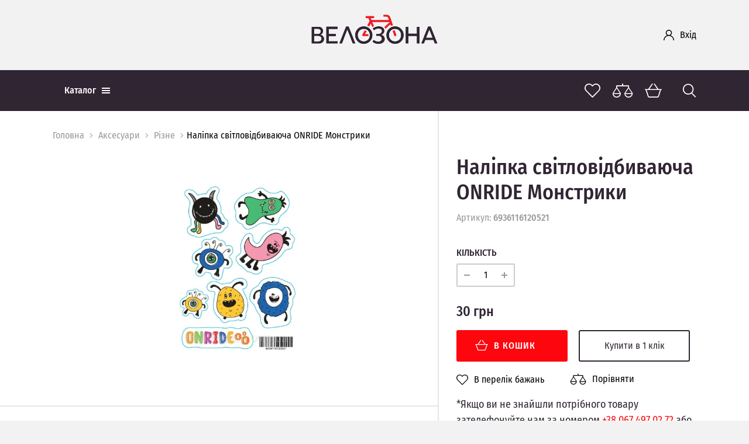

--- FILE ---
content_type: text/html; charset=UTF-8
request_url: https://www.velozona.com.ua/products/svitlovidbivayuchi-nalipki-onride-monstriki
body_size: 38836
content:
<!DOCTYPE html>
<html class="no-js" lang="uk">
    <head prefix="og: http://ogp.me/ns#">
    <meta charset="utf-8">
    <meta http-equiv="x-ua-compatible" content="ie=edge">
    <meta name="viewport" content="width=device-width, initial-scale=1">

            <title>Наліпка світловідбиваюча ONRIDE Монстрики в інтернет-магазині велотоварів Велозона</title>
<meta name="description" content="Купити Наліпка світловідбиваюча ONRIDE Монстрики  із доставкою по всій Україні за доступними цінами в інтернет-магазині велотоварів Велозона. ☎ +38 067 497 02 72.">
<meta name="keywords" content="Велозона, купити велосипед, аксесуари до велосипеда, велосипеди">
    
            <meta property="og:locale" content="uk_UA.utf8" />
<meta property="og:title" content="Наліпка світловідбиваюча ONRIDE Монстрики в інтернет-магазині велотоварів Велозона" />
<meta property="og:description" content="Купити Наліпка світловідбиваюча ONRIDE Монстрики  із доставкою по всій Україні за доступними цінами в інтернет-магазині велотоварів Велозона. ☎ +38 067 497 02 72." />
<meta property="og:url" content="https://www.velozona.com.ua/products/svitlovidbivayuchi-nalipki-onride-monstriki" />
<meta property="og:type" content="website" />
<meta property="og:site_name" content="Велозона" />
<meta property="og:image" content="https://s.velozona.com.ua/static/content/thumbs/1200-630/6/b9/xczlw7-29eb405f1bea21e4ea7d228231f7cb96.webp" />
<meta property="og:image:width" content="1200" />
<meta property="og:image:height" content="630" />
<meta property="og:image:type" content="image/webp" />

    
        
    <link rel="apple-touch-icon" sizes="180x180" href="/apple-touch-icon.png">
    <link rel="icon" type="image/png" sizes="32x32" href="/favicon-32x32.png">
    <link rel="icon" type="image/png" sizes="16x16" href="/favicon-16x16.png">
    <link rel="manifest" href="/site.webmanifest">
    <link rel="mask-icon" href="/safari-pinned-tab.svg" color="#302533">
    <meta name="msapplication-TileColor" content="#302533">
    <meta name="theme-color" content="#ffffff">

    <style>
        img:not([src]) {
            visibility: hidden;
        }
        img[data-src],
        img[data-srcset] {
            display: block;
            min-height: 1px;
        }
    </style>

    
        <style>
        @charset  "UTF-8";@-ms-viewport{width:device-width}:root{--blue:#007bff;--indigo:#6610f2;--purple:#6f42c1;--pink:#e83e8c;--red:#D90B12;--orange:#fd7e14;--yellow:#FEB011;--green:#30C650;--teal:#20c997;--cyan:#17a2b8;--white:#fff;--gray:#999;--gray-dark:#343a40;--primary:#FE060E;--secondary:#302533;--success:#30C650;--info:#17a2b8;--warning:#FEB011;--danger:#D90B12;--light:#f8f9fa;--dark:#343a40;--breakpoint-xs:0;--breakpoint-sm:576px;--breakpoint-md:768px;--breakpoint-lg:992px;--breakpoint-xl:1200px;--breakpoint-hd:1440px;--breakpoint-fd:1680px;--font-family-sans-serif:-apple-system,BlinkMacSystemFont,"Segoe UI",Roboto,"Helvetica Neue",Arial,sans-serif,"Apple Color Emoji","Segoe UI Emoji","Segoe UI Symbol";--font-family-monospace:SFMono-Regular,Menlo,Monaco,Consolas,"Liberation Mono","Courier New",monospace}*,::after,::before{-webkit-box-sizing:border-box;box-sizing:border-box}html{font-family:sans-serif;line-height:1.15;-webkit-text-size-adjust:100%;-ms-text-size-adjust:100%;-ms-overflow-style:scrollbar}header,nav{display:block}body{margin:0;font-family:"Fira Sans Condensed",-apple-system,BlinkMacSystemFont,"Segoe UI","Helvetica Neue",Arial,sans-serif;font-size:1.8rem;font-weight:400;line-height:1.5;color:#302533;text-align:left;background-color:#f2f2f2}ul{margin-top:0;margin-bottom:1rem}ul ul{margin-bottom:0}a{color:#fe060e;text-decoration:none;background-color:transparent;-webkit-text-decoration-skip:objects}svg:not(:root){overflow:hidden}::-webkit-file-upload-button{font:inherit;-webkit-appearance:button}.container{width:100%;padding-right:20px;padding-left:20px;margin-right:auto;margin-left:auto}@media (min-width:576px){.container{max-width:540px}}@media (min-width:768px){.container{max-width:720px}}@media (min-width:992px){.container{max-width:960px}}@media (min-width:1200px){.container{max-width:1140px}}@media (min-width:1440px){.container{max-width:1380px}}@media (min-width:1680px){.container{max-width:1620px}}.collapse{display:none}@media (min-width:768px){.d-md-none{display:none!important}}html{font-size:10px}body{background-color:#f2f2f2;fill:#302533;-webkit-font-smoothing:antialiased}.list{list-style:none;padding-left:0;margin-bottom:0}body{display:-webkit-box;display:-ms-flexbox;display:flex;-webkit-box-orient:vertical;-webkit-box-direction:normal;-ms-flex-direction:column;flex-direction:column;max-width:1920px;min-height:100vh;margin-left:auto;margin-right:auto}.c-banner__inner{display:-webkit-box;display:-ms-flexbox;display:flex;-webkit-box-align:center;-ms-flex-align:center;align-items:center;-webkit-box-pack:justify;-ms-flex-pack:justify;justify-content:space-between;position:relative}.c-banner__cabinet .link{display:-webkit-box;display:-ms-flexbox;display:flex;-webkit-box-align:center;-ms-flex-align:center;align-items:center;font-size:1.6rem;white-space:nowrap}.c-banner__cabinet .link span{overflow:hidden;text-overflow:ellipsis;white-space:nowrap}.c-banner__cabinet svg{display:block;margin-right:10px;fill:currentColor;-ms-flex-negative:0;flex-shrink:0}.c-banner__cabinet .submenu{display:none}@media (max-width:767.98px){.c-banner{background:#302533}.c-banner__inner{height:70px}.c-banner__cabinet{border-top:1px solid #3e3042;border-bottom:1px solid #3e3042}.c-banner__cabinet .link{padding:15px 20px;color:#fff;font-weight:500}.c-banner__cabinet .d-md-none .link{padding-left:50px}}@media (min-width:768px){.c-banner{padding-top:120px}.c-banner__inner{z-index:99}.c-banner__main{background-color:#302533}.c-banner__cabinet{position:absolute;top:-60px;right:0;-webkit-transform:translateY(-50%);transform:translateY(-50%);max-width:180px}.c-banner__cabinet .item{position:relative}.c-banner__cabinet .link{color:#000}.c-banner__cabinet .submenu{display:block;position:absolute;top:100%;right:0;min-width:100%;min-width:185px;padding:25px;background-color:#fff;-webkit-box-shadow:0 5px 10px rgba(0,0,0,.15);box-shadow:0 5px 10px rgba(0,0,0,.15);font-size:1.6rem;opacity:0;visibility:hidden}.c-banner__cabinet .submenu:before{content:'';display:block;position:absolute;left:0;right:0;bottom:100%;height:10px}.c-banner__cabinet .submenu-item:not(:last-child){margin-bottom:10px}.c-banner__cabinet .submenu-link{color:#999}}@media (max-width:767.98px){.c-banner:before{content:'';display:block;position:fixed;top:0;left:0;right:0;bottom:0;background-color:#000;opacity:0;visibility:hidden;z-index:99}.c-sidebar{display:-webkit-box;display:-ms-flexbox;display:flex;-webkit-box-orient:vertical;-webkit-box-direction:normal;-ms-flex-direction:column;flex-direction:column;width:250px;position:fixed;top:0;left:0;bottom:0;background-color:#302533;z-index:99;-webkit-transform:translateX(-100%);transform:translateX(-100%);overflow-y:auto;-webkit-overflow-scrolling:touch}.c-sidebar__logo{padding:20px}.c-sidebar__logo svg{display:block;width:100%;height:68px;fill:#fff}}@media (min-width:768px){.c-sidebar{display:-webkit-box;display:-ms-flexbox;display:flex;-webkit-box-align:center;-ms-flex-align:center;align-items:center}.c-sidebar__logo{display:none}}.c-nav{font-size:1.6rem}.c-nav__link{color:#fff}.c-nav__link,.c-subnav__group-title{display:block;padding:15px 20px;font-weight:500}.c-nav__link--expand,.c-subnav__group-title{position:relative;padding-right:45px}.c-nav__link--expand:after,.c-subnav__group-title:after{content:'';display:block;width:8px;height:8px;position:absolute;top:50%;right:20px;margin-top:-6px;border-right:2px solid currentColor;border-bottom:2px solid currentColor;-webkit-transform:rotate(45deg);transform:rotate(45deg);will-change:transform}.c-subnav{background-color:#fff}.c-subnav__group-title{color:#000;text-transform:uppercase}.c-subnav__list{padding:10px 0}.c-subnav__link{display:block;padding:5px 20px;color:#000;opacity:.8}.c-subnav__all{display:block;padding:15px;border-top:1px solid #e6e6e6;font-weight:500;text-align:center;text-transform:uppercase}.c-nav-toggle{display:none}@media (max-width:767.98px){.c-subnav__group+.c-subnav__group{border-top:1px solid #e6e6e6}.c-subnav__list--group{padding-top:0}}@media (min-width:768px) and (max-width:1439.98px){.c-nav-toggle{display:-webkit-box;display:-ms-flexbox;display:flex;-webkit-box-align:center;-ms-flex-align:center;align-items:center;width:200px;height:70px;line-height:70px;padding:0 20px;color:#fff;font-size:1.6rem;font-weight:500}.c-nav-toggle span{position:relative;width:14px;height:2px;margin-left:10px;background-color:currentColor}.c-nav-toggle span:after,.c-nav-toggle span:before{content:'';display:block;height:100%;width:100%;position:absolute;left:0;background-color:currentColor}.c-nav-toggle span:before{top:-200%}.c-nav-toggle span:after{top:200%}.c-nav{width:200px;position:absolute;top:100%;left:0;opacity:0;visibility:hidden;-webkit-transform:translateY(10px);transform:translateY(10px);background-color:#302533}.c-subnav{position:absolute;top:0;left:100%;width:250px;-webkit-transform:translateX(-10px);transform:translateX(-10px)}.c-subnav__group .collapse{width:250px;position:absolute;top:-1px;left:100%;-webkit-transform:translateX(-10px);transform:translateX(-10px);border:1px solid #e6e6e6;background-color:#fff;opacity:0;visibility:hidden}.c-nav__link--expand:after,.c-subnav__group-title:after{margin-top:-4px;-webkit-transform:rotate(-45deg);transform:rotate(-45deg)}}@media (min-width:768px){.c-nav .collapse{display:block}.c-nav__link{position:relative;background-color:#302533;z-index:1}.c-subnav{border:1px solid #e6e6e6;opacity:0;visibility:hidden}.c-subnav__list{padding:20px}.c-subnav__link{display:inline-block;padding:0;margin-bottom:12px}.c-subnav__item:last-child .c-subnav__link{margin-bottom:0}}@media (min-width:1440px){.c-banner__cabinet{max-width:250px}.c-nav__list{display:-webkit-box;display:-ms-flexbox;display:flex}.c-nav__item{position:relative;border-left:2px solid rgba(255,255,255,.2)}.c-nav__link{padding:0 22px;height:70px;line-height:70px}.c-nav__link--expand{padding-right:41px}.c-nav__link--expand:after{right:25px}.c-subnav{position:absolute;top:100%;left:-1px;width:280px;-webkit-transform:translateY(10px);transform:translateY(10px)}.c-subnav--3{width:840px}.c-subnav--3 .c-subnav__group{width:33.3334%}.c-subnav__inner{display:-webkit-box;display:-ms-flexbox;display:flex;padding:40px 0}.c-subnav__group{padding-left:40px;padding-right:40px}.c-subnav__group:not(:last-child){border-right:1px solid #e6e6e6}.c-subnav__group-title{padding:0;margin-bottom:30px;font-size:1.8rem}.c-subnav__group-title:after{display:none}.c-subnav__list{padding:40px}.c-subnav__list--group{padding:0}.c-subnav__all{padding-top:0;padding-bottom:0;height:70px;line-height:70px}}@media (min-width:1680px){.c-nav__link{padding:0 30px}.c-nav__link--expand{padding-right:46px}}
    </style>
    <link href="https://velozona.com.ua/pub/css/app.0c8ae6aa47.css"
      rel="stylesheet"
      as="style"
      onload="this.onload=null;this.rel='stylesheet'">

<noscript>
    <link rel="stylesheet" href="https://velozona.com.ua/pub/css/app.0c8ae6aa47.css">
</noscript>

<script>!function(n){"use strict";n.loadCSS||(n.loadCSS=function(){});var o=loadCSS.relpreload={};if(o.support=function(){var e;try{e=n.document.createElement("link").relList.supports("preload")}catch(t){e=!1}return function(){return e}}(),o.bindMediaToggle=function(t){var e=t.media||"all";function a(){t.addEventListener?t.removeEventListener("load",a):t.attachEvent&&t.detachEvent("onload",a),t.setAttribute("onload",null),t.media=e}t.addEventListener?t.addEventListener("load",a):t.attachEvent&&t.attachEvent("onload",a),setTimeout(function(){t.rel="stylesheet",t.media="only x"}),setTimeout(a,3e3)},o.poly=function(){if(!o.support())for(var t=n.document.getElementsByTagName("link"),e=0;e<t.length;e++){var a=t[e];"preload"!==a.rel||"style"!==a.getAttribute("as")||a.getAttribute("data-loadcss")||(a.setAttribute("data-loadcss",!0),o.bindMediaToggle(a))}},!o.support()){o.poly();var t=n.setInterval(o.poly,500);n.addEventListener?n.addEventListener("load",function(){o.poly(),n.clearInterval(t)}):n.attachEvent&&n.attachEvent("onload",function(){o.poly(),n.clearInterval(t)})}"undefined"!=typeof exports?exports.loadCSS=loadCSS:n.loadCSS=loadCSS}("undefined"!=typeof global?global:this);</script>

    <script>
    !function (e, n, t) { function r(e, n) { return typeof e === n } function o() { var e, n, t, o, s, i, l; for (var a in S) if (S.hasOwnProperty(a)) { if (e = [], n = S[a], n.name && (e.push(n.name.toLowerCase()), n.options && n.options.aliases && n.options.aliases.length)) for (t = 0; t < n.options.aliases.length; t++)e.push(n.options.aliases[t].toLowerCase()); for (o = r(n.fn, "function") ? n.fn() : n.fn, s = 0; s < e.length; s++)i = e[s], l = i.split("."), 1 === l.length ? Modernizr[l[0]] = o : (!Modernizr[l[0]] || Modernizr[l[0]] instanceof Boolean || (Modernizr[l[0]] = new Boolean(Modernizr[l[0]])), Modernizr[l[0]][l[1]] = o), C.push((o ? "" : "no-") + l.join("-")) } } function s(e) { var n = x.className, t = Modernizr._config.classPrefix || ""; if (b && (n = n.baseVal), Modernizr._config.enableJSClass) { var r = new RegExp("(^|\\s)" + t + "no-js(\\s|$)"); n = n.replace(r, "$1" + t + "js$2") } Modernizr._config.enableClasses && (n += " " + t + e.join(" " + t), b ? x.className.baseVal = n : x.className = n) } function i(e, n) { return !!~("" + e).indexOf(n) } function l() { return "function" != typeof n.createElement ? n.createElement(arguments[0]) : b ? n.createElementNS.call(n, "http://www.w3.org/2000/svg", arguments[0]) : n.createElement.apply(n, arguments) } function a(e) { return e.replace(/([a-z])-([a-z])/g, function (e, n, t) { return n + t.toUpperCase() }).replace(/^-/, "") } function u() { var e = n.body; return e || (e = l(b ? "svg" : "body"), e.fake = !0), e } function f(e, t, r, o) { var s, i, a, f, c = "modernizr", p = l("div"), d = u(); if (parseInt(r, 10)) for (; r--;)a = l("div"), a.id = o ? o[r] : c + (r + 1), p.appendChild(a); return s = l("style"), s.type = "text/css", s.id = "s" + c, (d.fake ? d : p).appendChild(s), d.appendChild(p), s.styleSheet ? s.styleSheet.cssText = e : s.appendChild(n.createTextNode(e)), p.id = c, d.fake && (d.style.background = "", d.style.overflow = "hidden", f = x.style.overflow, x.style.overflow = "hidden", x.appendChild(d)), i = t(p, e), d.fake ? (d.parentNode.removeChild(d), x.style.overflow = f, x.offsetHeight) : p.parentNode.removeChild(p), !!i } function c(e, n) { return function () { return e.apply(n, arguments) } } function p(e, n, t) { var o; for (var s in e) if (e[s] in n) return t === !1 ? e[s] : (o = n[e[s]], r(o, "function") ? c(o, t || n) : o); return !1 } function d(e) { return e.replace(/([A-Z])/g, function (e, n) { return "-" + n.toLowerCase() }).replace(/^ms-/, "-ms-") } function m(n, t, r) { var o; if ("getComputedStyle" in e) { o = getComputedStyle.call(e, n, t); var s = e.console; if (null !== o) r && (o = o.getPropertyValue(r)); else if (s) { var i = s.error ? "error" : "log"; s[i].call(s, "getComputedStyle returning null, its possible modernizr test results are inaccurate") } } else o = !t && n.currentStyle && n.currentStyle[r]; return o } function h(n, r) { var o = n.length; if ("CSS" in e && "supports" in e.CSS) { for (; o--;)if (e.CSS.supports(d(n[o]), r)) return !0; return !1 } if ("CSSSupportsRule" in e) { for (var s = []; o--;)s.push("(" + d(n[o]) + ":" + r + ")"); return s = s.join(" or "), f("@supports (" + s + ") { #modernizr { position: absolute; } }", function (e) { return "absolute" == m(e, null, "position") }) } return t } function v(e, n, o, s) { function u() { c && (delete N.style, delete N.modElem) } if (s = r(s, "undefined") ? !1 : s, !r(o, "undefined")) { var f = h(e, o); if (!r(f, "undefined")) return f } for (var c, p, d, m, v, y = ["modernizr", "tspan", "samp"]; !N.style && y.length;)c = !0, N.modElem = l(y.shift()), N.style = N.modElem.style; for (d = e.length, p = 0; d > p; p++)if (m = e[p], v = N.style[m], i(m, "-") && (m = a(m)), N.style[m] !== t) { if (s || r(o, "undefined")) return u(), "pfx" == n ? m : !0; try { N.style[m] = o } catch (g) { } if (N.style[m] != v) return u(), "pfx" == n ? m : !0 } return u(), !1 } function y(e, n, t, o, s) { var i = e.charAt(0).toUpperCase() + e.slice(1), l = (e + " " + T.join(i + " ") + i).split(" "); return r(n, "string") || r(n, "undefined") ? v(l, n, o, s) : (l = (e + " " + P.join(i + " ") + i).split(" "), p(l, n, t)) } function g(e, n, r) { return y(e, t, t, n, r) } var C = [], S = [], w = { _version: "3.6.0", _config: { classPrefix: "", enableClasses: !0, enableJSClass: !0, usePrefixes: !0 }, _q: [], on: function (e, n) { var t = this; setTimeout(function () { n(t[e]) }, 0) }, addTest: function (e, n, t) { S.push({ name: e, fn: n, options: t }) }, addAsyncTest: function (e) { S.push({ name: null, fn: e }) } }, Modernizr = function () { }; Modernizr.prototype = w, Modernizr = new Modernizr; var _ = w._config.usePrefixes ? " -webkit- -moz- -o- -ms- ".split(" ") : ["", ""]; w._prefixes = _; var x = n.documentElement, b = "svg" === x.nodeName.toLowerCase(), z = "Moz O ms Webkit", P = w._config.usePrefixes ? z.toLowerCase().split(" ") : []; w._domPrefixes = P; var T = w._config.usePrefixes ? z.split(" ") : []; w._cssomPrefixes = T; var E = w.testStyles = f; Modernizr.addTest("touchevents", function () { var t; if ("ontouchstart" in e || e.DocumentTouch && n instanceof DocumentTouch) t = !0; else { var r = ["@media (", _.join("touch-enabled),("), "heartz", ")", "{#modernizr{top:9px;position:absolute}}"].join(""); E(r, function (e) { t = 9 === e.offsetTop }) } return t }); var j = { elem: l("modernizr") }; Modernizr._q.push(function () { delete j.elem }); var N = { style: j.elem.style }; Modernizr._q.unshift(function () { delete N.style }); w.testProp = function (e, n, r) { return v([e], t, n, r) }; w.testAllProps = y, w.testAllProps = g, o(), s(C), delete w.addTest, delete w.addAsyncTest; for (var k = 0; k < Modernizr._q.length; k++)Modernizr._q[k](); e.Modernizr = Modernizr }(window, document);
</script>

    <script>
        window.App = {
            baseUrl: '/',
            staticUrl: 'https://velozona.com.ua/',
            cdn: 'https://velozona.com.ua/pub/js/',
            csrfToken: 'uJMYOpDR7RolERzxiPuf4g9Z7Ot8D5BDSoaUeyyW',
            reCaptchaSiteKey: '6LfEWJkUAAAAAAAuLmmDDha0oDT9Mg4hd4KjWZ_L',
            currentLanguage: 'uk',
            enableReCaptcha: '',

                            phone: {
                    raw: '+38 067 497 02 72',
                    formatted: '+380674970272'
                },
            
                    }
    </script>

            <script type="application/ld+json">
            {
  "@context": "http://schema.org",
  "@type": "Store",
  "@id": "https://www.velozona.com.ua",
  "name": "Велозона",
  "logo": "https://velozona.com.ua/img/svg/logo.52cfe4eea9.svg",
  "url": "https://www.velozona.com.ua",
  "image": [
    "https://velozona.com.ua/img/svg/logo.52cfe4eea9.svg"
  ],
  "address": {
    "@type": "PostalAddress",
    "streetAddress": "вул. Президента Грушевського, 15",
    "addressLocality": "Луцьк",
    "addressRegion": "Волинська",
    "postalCode": "43000",
    "addressCountry": "Украина"
  },
  "geo": {
    "@type": "GeoCoordinates",
    "latitude": 50.756347,
    "longitude": 25.341620
  },
  "telephone": [
    "+380962301778"
  ],
  "openingHoursSpecification": [
    {
      "@type": "OpeningHoursSpecification",
      "dayOfWeek": [
        "Tuesday",
        "Wednesday",
        "Thursday",
        "Friday",
        "Saturday",
        "Sunday"
      ],
      "opens": "10:00",
      "closes": "19:30"
    }
  ],
  "department": [
    {
      "@type": "Store",
      "image": [
        "https://velozona.com.ua/img/svg/logo.52cfe4eea9.svg"
      ],
      "logo": "https://velozona.com.ua/img/svg/logo.52cfe4eea9.svg",
      "name": "Велозона",
      "telephone": [
        "+380674970272"
      ],
      "openingHoursSpecification": [
        {
          "@type": "OpeningHoursSpecification",
          "dayOfWeek": [
            "Monday",
            "Tuesday",
            "Wednesday",
            "Thursday",
            "Friday",
            "Saturday",
            "Sunday"
          ],
          "opens": "10:00",
          "closes": "19:30"
        }
      ],
      "geo": {
        "@type": "GeoCoordinates",
        "latitude": 50.745952,
        "longitude": 25.378436
      },
      "address": {
        "@type": "PostalAddress",
        "streetAddress": "вулиця В’ячеслава Хурсенка, 56",
        "addressLocality": "Луцьк",
        "addressRegion": "Волинська",
        "postalCode": "43000",
        "addressCountry": "Украина"
      }
    }
  ],
  "sameAs": [
    "https://www.facebook.com/velozona.lutsk/"
  ]
}
        </script>
    
    <script type="application/ld+json">
    {
      "@context": "http://schema.org",
      "@type": "WebSite",
      "url": "https://www.velozona.com.ua",
      "potentialAction": {
        "@type": "SearchAction",
        "target": "https://www.velozona.com.ua/search?q={search_term_string}",
        "query-input": "required name=search_term_string"
      }
    }
    </script>

            <script type="application/ld+json">
            {"@context":"http://www.schema.org","@type":"Product","name":"Наліпка світловідбиваюча ONRIDE Монстрики","description":"Це спеціальні стікери-світловідбиваючі елементи, які відбивають світло від фар авто і за рахунок цього яскраво світяться, тим самим роблять вас помітними для водія заздалегідь. Настійно рекомендований тим, хто часто знаходиться біля дороги в темряві.\nВони виготовлені з якісної світлоповертаючої плівки з авторським дизайном. Надійно і міцно тримаються на твердій поверхні, на яку наклеюються. Поверхня наклеювання повинна бути сухою і чистою. Гладка поверхня плівки стійка до атмосферних впливів, подряпин і ударної дії. Друк стійкий до впливу ультрафіолету (прямих сонячних променів).\nРозмір листа: 15x21 см","sku":"6936116120521","npm":"6936116120521","image":["https://s.velozona.com.ua/static/content/files/6/b9/29eb405f1bea21e4ea7d228231f7cb96.webp","https://s.velozona.com.ua/static/content/thumbs/1200-675/6/b9/7escpy-29eb405f1bea21e4ea7d228231f7cb96.webp","https://s.velozona.com.ua/static/content/thumbs/1040-780/6/b9/5bfard-29eb405f1bea21e4ea7d228231f7cb96.webp","https://s.velozona.com.ua/static/content/thumbs/900-900/6/b9/ea5xeg-29eb405f1bea21e4ea7d228231f7cb96.webp"],"brand":"OnRide","offers":{"@type":"Offer","priceCurrency":"UAH","itemCondition":"http://schema.org/NewCondition","price":"30.00","url":"https://www.velozona.com.ua/products/svitlovidbivayuchi-nalipki-onride-monstriki","availability":"http://schema.org/InStock"}}
        </script>
        
            <!-- Google Tag Manager -->
        <script>(function(w,d,s,l,i){w[l]=w[l]||[];w[l].push({'gtm.start':
        new Date().getTime(),event:'gtm.js'});var f=d.getElementsByTagName(s)[0],
        j=d.createElement(s),dl=l!='dataLayer'?'&l='+l:'';j.async=true;j.src=
        'https://www.googletagmanager.com/gtm.js?id='+i+dl;f.parentNode.insertBefore(j,f);
        })(window,document,'script','dataLayer','GTM-5RT28W6');</script>
        <!-- End Google Tag Manager -->

        <script>
            var eCommerceObj = {"product":{"id":"6ff9e51a-6dd0-43d9-a014-58c2ae175099","name":"\u041d\u0430\u043b\u0456\u043f\u043a\u0430 \u0441\u0432\u0456\u0442\u043b\u043e\u0432\u0456\u0434\u0431\u0438\u0432\u0430\u044e\u0447\u0430 ONRIDE \u041c\u043e\u043d\u0441\u0442\u0440\u0438\u043a\u0438 6936116120521","price":"30.00","category":"\u0420\u0456\u0437\u043d\u0435","brand":"OnRide"},"impressions":[[{"id":"a69515ee-c90a-412d-8de5-9746e586cda8","name":"\u041f\u0440\u0438\u043a\u0440\u0430\u0441\u0430 \u043d\u0430 \u043a\u0435\u0440\u043c\u043e Green Cycle GCS-552 \u0437 \u0430\u043a\u0440\u0438\u043b\u043e\u0432\u0438\u043c \u043d\u0430\u043c\u0438\u0441\u0442\u043e\u043c ACC-02-02","price":"80.00","list":"\u0421\u0443\u043f\u0443\u0442\u043d\u0456 \u0442\u043e\u0432\u0430\u0440\u0438","position":0},{"id":"46e4e101-71dd-417c-b469-a05050a0baec","name":"\u041c\u0430\u0433\u043d\u0456\u0442 Onride ","price":"10.00","list":"\u0421\u0443\u043f\u0443\u0442\u043d\u0456 \u0442\u043e\u0432\u0430\u0440\u0438","position":1},{"id":"982dba89-b32e-4091-b32f-3a4fdc2a9e81","name":"\u0420\u0443\u0448\u043d\u0438\u043a \u0437 \u043c\u0456\u043a\u0440\u043e\u0444\u0456\u0431\u0440\u0438 ONRIDE Wipe 10 \u0440\u043e\u0436\u0435\u0432\u0438\u0439 6936116120454","price":"390.00","list":"\u0421\u0443\u043f\u0443\u0442\u043d\u0456 \u0442\u043e\u0432\u0430\u0440\u0438","position":2},{"id":"8ff417d4-c0b7-414c-8a1d-f00a0bf133a5","name":"\u0411\u0440\u0435\u043b\u043e\u043a \u0434\u043b\u044f \u043a\u043b\u044e\u0447\u0456\u0432 KLS \u0412\u0435\u043b\u043e\u0441\u0438\u043f\u0435\u0434 ","price":"70.00","list":"\u0421\u0443\u043f\u0443\u0442\u043d\u0456 \u0442\u043e\u0432\u0430\u0440\u0438","position":3},{"id":"8027ad4d-503f-439d-b3ac-ee7215ff50d1","name":"\u041d\u0430\u043b\u0456\u043f\u043a\u0430 \u0441\u0432\u0456\u0442\u043b\u043e\u0432\u0456\u0434\u0431\u0438\u0432\u0430\u044e\u0447\u0430 ONRIDE \u0421\u043c\u0430\u0439\u043b\u0438\u043a\u0438 6936116120520","price":"30.00","list":"\u0421\u0443\u043f\u0443\u0442\u043d\u0456 \u0442\u043e\u0432\u0430\u0440\u0438","position":4},{"id":"18242b19-6e5f-4a0e-b212-91a812bd4be6","name":"\u0411\u0440\u0435\u043b\u043e\u043a \u0434\u043b\u044f \u043a\u043b\u044e\u0447\u0456\u0432 KLS \u041c\u0430\u043d\u0434\u0440\u0438 ","price":"70.00","list":"\u0421\u0443\u043f\u0443\u0442\u043d\u0456 \u0442\u043e\u0432\u0430\u0440\u0438","position":5},{"id":"12868929-9b9d-41c5-af38-e6a44b3e31d1","name":"\u0411\u0440\u0435\u043b\u043e\u043a \u0434\u043b\u044f \u043a\u043b\u044e\u0447\u0456\u0432 KLS \u0412\u0456\u0434\u0431\u0438\u0442\u043e\u043a ","price":"70.00","list":"\u0421\u0443\u043f\u0443\u0442\u043d\u0456 \u0442\u043e\u0432\u0430\u0440\u0438","position":6},{"id":"28fc652d-3c9c-4320-a975-08bf95046336","name":"\u0420\u0443\u0448\u043d\u0438\u043a \u0437 \u043c\u0456\u043a\u0440\u043e\u0444\u0456\u0431\u0440\u0438 OnRide \u043f\u043e\u043c\u0430\u0440\u0430\u043d\u0447\u0435\u0432\u0438\u0439 6936116120451","price":"390.00","list":"\u0421\u0443\u043f\u0443\u0442\u043d\u0456 \u0442\u043e\u0432\u0430\u0440\u0438","position":7},{"id":"53aeec10-a955-43cb-9aa6-2f50f8dd7b83","name":"\u041f\u0440\u0438\u043a\u0440\u0430\u0441\u0430 \u0432 \u043a\u0435\u0440\u043c\u043e ONRIDE Shine 10 ","price":"90.00","list":"\u0421\u0443\u043f\u0443\u0442\u043d\u0456 \u0442\u043e\u0432\u0430\u0440\u0438","position":8},{"id":"6738ded3-d50f-453f-b3c7-54861cabec48","name":"\u041f\u0440\u0438\u043a\u0440\u0430\u0441\u0430 \u0432 \u043a\u0435\u0440\u043c\u043e ONRIDE Shine 20 ","price":"60.00","list":"\u0421\u0443\u043f\u0443\u0442\u043d\u0456 \u0442\u043e\u0432\u0430\u0440\u0438","position":9},{"id":"8a4fd557-b955-4bb4-93f8-39b0c6fad07f","name":"\u0411\u0440\u0435\u043b\u043e\u043a \u0434\u043b\u044f \u043a\u043b\u044e\u0447\u0456\u0432 Onride Dino ","price":"70.00","list":"\u0421\u0443\u043f\u0443\u0442\u043d\u0456 \u0442\u043e\u0432\u0430\u0440\u0438","position":10},{"id":"75eff5b0-a621-4054-917e-0cb44e9d1e68","name":"\u041f\u0440\u0438\u043a\u0440\u0430\u0441\u0430 \u0432 \u043a\u0435\u0440\u043c\u043e ONRIDE Shine 30 ","price":"60.00","list":"\u0421\u0443\u043f\u0443\u0442\u043d\u0456 \u0442\u043e\u0432\u0430\u0440\u0438","position":11},{"id":"cf8424da-73de-4b3d-94e6-e17328d31554","name":"\u0411\u0440\u0435\u043b\u043e\u043a \u0434\u043b\u044f \u043a\u043b\u044e\u0447\u0456\u0432 KLS \u041f\u043e\u043a\u0440\u0430\u0449\u0443\u0454 \u043d\u0430\u0441\u0442\u0440\u0456\u0439 ","price":"70.00","list":"\u0421\u0443\u043f\u0443\u0442\u043d\u0456 \u0442\u043e\u0432\u0430\u0440\u0438","position":12},{"id":"c544a3e6-cee2-40c2-a1ee-eda2baaee061","name":"\u0420\u0443\u0448\u043d\u0438\u043a \u0437 \u043c\u0456\u043a\u0440\u043e\u0444\u0456\u0431\u0440\u0438 OnRide \u0437\u0435\u043b\u0435\u043d\u0438\u0439 6936116120449","price":"390.00","list":"\u0421\u0443\u043f\u0443\u0442\u043d\u0456 \u0442\u043e\u0432\u0430\u0440\u0438","position":13},{"id":"143da405-5d34-4e67-beb8-7a1c9cd9137f","name":"\u0411\u0440\u0435\u043b\u043e\u043a \u0434\u043b\u044f \u043a\u043b\u044e\u0447\u0456\u0432 Onride TEAM ","price":"70.00","list":"\u0421\u0443\u043f\u0443\u0442\u043d\u0456 \u0442\u043e\u0432\u0430\u0440\u0438","position":14},{"id":"cf8a8d2e-b9d8-4c26-9758-0548e900035d","name":"\u0420\u0443\u0448\u043d\u0438\u043a \u0437 \u043c\u0456\u043a\u0440\u043e\u0444\u0456\u0431\u0440\u0438 OnRide \u0441\u0456\u0440\u0438\u0439 6936116120450","price":"390.00","list":"\u0421\u0443\u043f\u0443\u0442\u043d\u0456 \u0442\u043e\u0432\u0430\u0440\u0438","position":15},{"id":"6658e36a-8591-4d8e-9e53-cdcaf57ecfa3","name":"\u0412\u0456\u0442\u0440\u044f\u0447\u043e\u043a \u0434\u0438\u0442\u044f\u0447\u0438\u0439 ONRIDE Mill \u0437 \u043d\u0430\u043b\u0456\u043f\u043a\u0430\u043c\u0438 \u041a\u043e\u0442\u0438\u043a\u0438 \u0456 \u041a\u043e, \u0447\u0435\u0440\u0432\u043e\u043d\u0438\u0439 6936116101234","price":"150.00","list":"\u0421\u0443\u043f\u0443\u0442\u043d\u0456 \u0442\u043e\u0432\u0430\u0440\u0438","position":16},{"id":"29c6a432-db0e-49b1-8314-a4110d3988cf","name":"\u041f\u0440\u0438\u043a\u0440\u0430\u0441\u0430 \u0432 \u043a\u0435\u0440\u043c\u043e ONRIDE Shine 40 ","price":"60.00","list":"\u0421\u0443\u043f\u0443\u0442\u043d\u0456 \u0442\u043e\u0432\u0430\u0440\u0438","position":17},{"id":"36cc88f7-5fab-460f-b78c-0b65a6b006c9","name":"\u0411\u0440\u0435\u043b\u043e\u043a \u0434\u043b\u044f \u043a\u043b\u044e\u0447\u0456\u0432 KLS \u041b\u0430\u0431\u0456\u0440\u0456\u043d\u0442 ","price":"70.00","list":"\u0421\u0443\u043f\u0443\u0442\u043d\u0456 \u0442\u043e\u0432\u0430\u0440\u0438","position":18},{"id":"341b8a97-1c14-4715-a416-7bcca110daf3","name":"\u0411\u0440\u0435\u043b\u043e\u043a \u0434\u043b\u044f \u043a\u043b\u044e\u0447\u0456\u0432 Onride Skull ","price":"70.00","list":"\u0421\u0443\u043f\u0443\u0442\u043d\u0456 \u0442\u043e\u0432\u0430\u0440\u0438","position":19}]],"events":[],"checkout":[],"purchase":[]};
        </script>
    
            
        <script type="application/ld+json">
            {"@context":"http://schema.org","@type":"BreadcrumbList","itemListElement":[{"@type":"ListItem","position":1,"item":{"@id":"https://www.velozona.com.ua","name":"Головна"}},{"@type":"ListItem","position":2,"item":{"@id":"https://www.velozona.com.ua/categories/aksesuari","name":"Аксесуари"}},{"@type":"ListItem","position":3,"item":{"@id":"https://www.velozona.com.ua/categories/aksesuari/rizne","name":"Різне"}},{"@type":"ListItem","position":4,"item":{"@id":"https://www.velozona.com.ua/products/svitlovidbivayuchi-nalipki-onride-monstriki","name":"Наліпка світловідбиваюча ONRIDE Монстрики"}}]}
        </script>
    </head>

    <body>
        <!-- Google Tag Manager (noscript) -->
        <noscript><iframe src="https://www.googletagmanager.com/ns.html?id=GTM-5RT28W6"
        height="0" width="0" style="display:none;visibility:hidden"></iframe></noscript>
        <!-- End Google Tag Manager (noscript) -->

        <header class="c-banner">
    <div class="c-banner__main">
    <div class="container">
        <div class="c-banner__inner">
            <div class="c-sidebar">
                <div class="c-sidebar__logo">
                    <?xml version="1.0" encoding="UTF-8" standalone="no"?>
<svg width="216" height="50" viewBox="0 0 615 143" version="1.1" xmlns="http://www.w3.org/2000/svg" xmlns:xlink="http://www.w3.org/1999/xlink">
    <g stroke="none" stroke-width="1" fill-rule="evenodd">
        <g fill-rule="nonzero">
            <g>
                <g transform="translate(0.000000, 57.000000)">
                    <path d="M53.8,77.9 C58.4,73.8 60.7,68.5 60.7,62.3 C60.7,57.6 59.1,53.4 56,49.6 C52.9,45.8 48.7,43.2 43.3,41.8 C47.1,40.3 50.1,37.9 52.4,34.5 C54.7,31.1 55.8,27.2 55.8,22.9 C55.8,17.2 53.7,12.5 49.6,8.6 C45.5,4.7 40.3,2.8 34.1,2.8 L0.5,2.8 L0.5,84.2 L36.7,84.2 C43.5,84.2 49.2,82.1 53.8,77.9 Z M44.3,51 C47.4,53.6 48.9,56.7 48.9,60.5 C48.9,64.8 47.4,68.2 44.3,70.7 C41.2,73.3 37.4,74.5 32.8,74.5 L12.1,74.5 L12.1,47 L32.8,47 C37.4,47.2 41.3,48.4 44.3,51 Z M30.7,12.4 C34.8,12.4 38.2,13.6 41,15.9 C43.8,18.3 45.1,21.3 45.1,25.1 C45.1,28.7 43.9,31.7 41.5,34.2 C39.1,36.7 36.1,37.9 32.4,37.9 L12.2,37.9 L12.2,12.3 L30.7,12.3 L30.7,12.4 Z"></path>
                    <polygon points="83.6 13.3 126.5 13.3 126.5 2.7 72 2.7 72 84.1 127.2 84.1 127.2 73.6 83.6 73.6 83.6 47.8 117.9 47.8 117.9 37.6 83.6 37.6 83.6 13.3"></polygon>
                    <path d="M284.8,73.5 C292.9,65.2 297,55.2 297,43.4 C297,31.6 292.9,21.6 284.8,13.3 C276.7,5 266.8,0.9 255.1,0.9 C243.4,0.9 233.5,5 225.4,13.3 C217.3,21.6 213.3,31.6 213.3,43.4 C213.3,55.2 217.3,65.2 225.4,73.5 C233.5,81.8 243.4,85.9 255.1,85.9 C266.7,85.9 276.6,81.8 284.8,73.5 Z M276.6,65.5 C271,71.5 263.8,74.5 255.1,74.5 C246.4,74.5 239.3,71.5 233.7,65.5 C228.1,59.5 225.3,52.2 225.3,43.4 C225.3,34.7 228.1,27.4 233.7,21.5 C239.3,15.6 246.4,12.6 255.1,12.6 C263.8,12.6 270.9,15.6 276.6,21.5 C282.2,27.4 285,34.7 285,43.4 C285,52.2 282.2,59.6 276.6,65.5 Z"></path>
                    <path d="M314.1,73.6 C310.6,72.3 307.1,70.2 303.5,67.2 L298.1,75.9 C306.5,82.6 316,85.9 326.7,85.9 C336.1,85.9 343.5,83.7 349,79.3 C354.5,74.9 357.3,69.2 357.3,62.2 C357.3,57.4 355.7,53.1 352.6,49.4 C349.5,45.7 345.2,43.2 339.7,42.1 C344.4,40.6 348.2,38 351,34.3 C353.8,30.6 355.2,26.6 355.2,22.4 C355.2,16.1 352.8,11 348,7 C343.2,3 336.7,1 328.4,1 C317.4,1 307.6,4.4 299.1,11.1 L304.6,19.5 C308.2,16.6 311.7,14.4 315.2,13 C318.7,11.6 323,11 327.9,11 C332.8,11 336.7,12.1 339.6,14.3 C342.5,16.5 344,19.7 344,23.8 C344,27.5 342.4,30.8 339.2,33.6 C336,36.4 332.9,37.8 329.9,37.8 L316.3,37.8 L316.3,46.8 L328.9,46.8 C332.9,46.8 336.3,48.2 339.1,50.9 C341.9,53.7 343.3,57.3 343.3,61.8 C343.3,65.4 341.7,68.5 338.6,71.3 C335.5,74.1 331.3,75.5 326.2,75.5 C321.7,75.5 317.6,74.9 314.1,73.6 Z"></path>
                    <path d="M437.5,73.5 C445.6,65.2 449.7,55.2 449.7,43.4 C449.7,31.6 445.6,21.6 437.5,13.3 C429.4,5 419.5,0.9 407.8,0.9 C396.1,0.9 386.2,5 378.1,13.3 C370,21.6 366,31.6 366,43.4 C366,55.2 370,65.2 378.1,73.5 C386.2,81.8 396.1,85.9 407.8,85.9 C419.5,85.9 429.3,81.8 437.5,73.5 Z M429.3,65.5 C423.7,71.5 416.5,74.5 407.8,74.5 C399.1,74.5 392,71.5 386.4,65.5 C380.8,59.5 378,52.2 378,43.4 C378,34.7 380.8,27.4 386.4,21.5 C392,15.6 399.1,12.6 407.8,12.6 C416.5,12.6 423.6,15.6 429.3,21.5 C434.9,27.4 437.7,34.7 437.7,43.4 C437.7,52.2 434.9,59.6 429.3,65.5 Z"></path>
                    <polygon points="526.7 84.2 526.7 2.8 515 2.8 515 36.8 472.4 36.8 472.4 2.8 460.8 2.8 460.8 84.2 472.4 84.2 472.4 47.4 515 47.4 515 84.2 526.7 84.2"></polygon>
                    <path d="M553,43 C545.7,61.3 540.3,75 536.7,84.2 L548.7,84.2 L555.6,66.8 L595.5,66.8 L602.5,84.2 L614.5,84.2 C610.9,75.1 605.4,61.3 598.2,43 C590.9,24.7 585.5,11 581.9,1.9 L569.6,1.9 C565.7,11 560.3,24.7 553,43 Z M584.7,38.7 C588.7,48.8 591.1,54.8 591.9,56.8 L559.1,56.8 C561.2,51.4 564.3,43.6 568.3,33.5 C572.3,23.4 574.7,17.4 575.5,15.4 C577.6,20.8 580.7,28.6 584.7,38.7 Z"></path>
                    <path d="M155,66.7 L148.1,84.1 L136.1,84.1 C139.7,75 145.2,61.2 152.4,42.9 C159.6,24.6 165.1,10.9 168.7,1.8 L181,1.8 C184.6,10.9 190.1,24.6 197.3,42.9 C204.5,61.2 210,74.9 213.6,84.1 L201.6,84.1 L194.6,66.7 L191.1,56.8 C190.3,54.8 187.9,48.7 183.9,38.7 C179.9,28.6 176.8,20.9 174.7,15.4 C173.9,17.4 171.5,23.5 167.5,33.5 C163.5,43.6 160.4,51.3 158.3,56.8 L155,66.7 Z"></path>
                </g>
                <path d="M53.8,134.9 C58.4,130.8 60.7,125.5 60.7,119.3 C60.7,114.6 59.1,110.4 56,106.6 C52.9,102.8 48.7,100.2 43.3,98.8 C47.1,97.3 50.1,94.9 52.4,91.5 C54.7,88.1 55.8,84.2 55.8,79.9 C55.8,74.2 53.7,69.5 49.6,65.6 C45.5,61.7 40.3,59.8 34.1,59.8 L0.5,59.8 L0.5,141.2 L36.7,141.2 C43.5,141.2 49.2,139.1 53.8,134.9 Z M44.3,108 C47.4,110.6 48.9,113.7 48.9,117.5 C48.9,121.8 47.4,125.2 44.3,127.7 C41.2,130.3 37.4,131.5 32.8,131.5 L12.1,131.5 L12.1,104 L32.8,104 C37.4,104.2 41.3,105.4 44.3,108 Z M30.7,69.4 C34.8,69.4 38.2,70.6 41,72.9 C43.8,75.3 45.1,78.3 45.1,82.1 C45.1,85.7 43.9,88.7 41.5,91.2 C39.1,93.7 36.1,94.9 32.4,94.9 L12.2,94.9 L12.2,69.3 L30.7,69.3 L30.7,69.4 Z"></path>
                <polygon points="83.6 70.3 126.5 70.3 126.5 59.7 72 59.7 72 141.1 127.2 141.1 127.2 130.6 83.6 130.6 83.6 104.8 117.9 104.8 117.9 94.6 83.6 94.6 83.6 70.3"></polygon>
                <path d="M284.8,130.5 C292.9,122.2 297,112.2 297,100.4 C297,88.6 292.9,78.6 284.8,70.3 C276.7,62 266.8,57.9 255.1,57.9 C243.4,57.9 233.5,62 225.4,70.3 C217.3,78.6 213.3,88.6 213.3,100.4 C213.3,112.2 217.3,122.2 225.4,130.5 C233.5,138.8 243.4,142.9 255.1,142.9 C266.7,142.9 276.6,138.8 284.8,130.5 Z M276.6,122.5 C271,128.5 263.8,131.5 255.1,131.5 C246.4,131.5 239.3,128.5 233.7,122.5 C228.1,116.5 225.3,109.2 225.3,100.4 C225.3,91.7 228.1,84.4 233.7,78.5 C239.3,72.6 246.4,69.6 255.1,69.6 C263.8,69.6 270.9,72.6 276.6,78.5 C282.2,84.4 285,91.7 285,100.4 C285,109.2 282.2,116.6 276.6,122.5 Z"></path>
                <path d="M314.1,130.6 C310.6,129.3 307.1,127.2 303.5,124.2 L298.1,132.9 C306.5,139.6 316,142.9 326.7,142.9 C336.1,142.9 343.5,140.7 349,136.3 C354.5,131.9 357.3,126.2 357.3,119.2 C357.3,114.4 355.7,110.1 352.6,106.4 C349.5,102.7 345.2,100.2 339.7,99.1 C344.4,97.6 348.2,95 351,91.3 C353.8,87.6 355.2,83.6 355.2,79.4 C355.2,73.1 352.8,68 348,64 C343.2,60 336.7,58 328.4,58 C317.4,58 307.6,61.4 299.1,68.1 L304.6,76.5 C308.2,73.6 311.7,71.4 315.2,70 C318.7,68.6 323,68 327.9,68 C332.8,68 336.7,69.1 339.6,71.3 C342.5,73.5 344,76.7 344,80.8 C344,84.5 342.4,87.8 339.2,90.6 C336,93.4 332.9,94.8 329.9,94.8 L316.3,94.8 L316.3,103.8 L328.9,103.8 C332.9,103.8 336.3,105.2 339.1,107.9 C341.9,110.7 343.3,114.3 343.3,118.8 C343.3,122.4 341.7,125.5 338.6,128.3 C335.5,131.1 331.3,132.5 326.2,132.5 C321.7,132.5 317.6,131.9 314.1,130.6 Z"></path>
                <path d="M437.5,130.5 C445.6,122.2 449.7,112.2 449.7,100.4 C449.7,88.6 445.6,78.6 437.5,70.3 C429.4,62 419.5,57.9 407.8,57.9 C396.1,57.9 386.2,62 378.1,70.3 C370,78.6 366,88.6 366,100.4 C366,112.2 370,122.2 378.1,130.5 C386.2,138.8 396.1,142.9 407.8,142.9 C419.5,142.9 429.3,138.8 437.5,130.5 Z M429.3,122.5 C423.7,128.5 416.5,131.5 407.8,131.5 C399.1,131.5 392,128.5 386.4,122.5 C380.8,116.5 378,109.2 378,100.4 C378,91.7 380.8,84.4 386.4,78.5 C392,72.6 399.1,69.6 407.8,69.6 C416.5,69.6 423.6,72.6 429.3,78.5 C434.9,84.4 437.7,91.7 437.7,100.4 C437.7,109.2 434.9,116.6 429.3,122.5 Z"></path>
                <polygon points="526.7 141.2 526.7 59.8 515 59.8 515 93.8 472.4 93.8 472.4 59.8 460.8 59.8 460.8 141.2 472.4 141.2 472.4 104.4 515 104.4 515 141.2 526.7 141.2"></polygon>
                <path d="M553,100 C545.7,118.3 540.3,132 536.7,141.2 L548.7,141.2 L555.6,123.8 L595.5,123.8 L602.5,141.2 L614.5,141.2 C610.9,132.1 605.4,118.3 598.2,100 C590.9,81.7 585.5,68 581.9,58.9 L569.6,58.9 C565.7,68 560.3,81.7 553,100 Z M584.7,95.7 C588.7,105.8 591.1,111.8 591.9,113.8 L559.1,113.8 C561.2,108.4 564.3,100.6 568.3,90.5 C572.3,80.4 574.7,74.4 575.5,72.4 C577.6,77.8 580.7,85.6 584.7,95.7 Z"></path>
                <path d="M155,123.7 L148.1,141.1 L136.1,141.1 C139.7,132 145.2,118.2 152.4,99.9 C159.6,81.6 165.1,67.9 168.7,58.8 L181,58.8 C184.6,67.9 190.1,81.6 197.3,99.9 C204.5,118.2 210,131.9 213.6,141.1 L201.6,141.1 L194.6,123.7 L191.1,113.8 C190.3,111.8 187.9,105.7 183.9,95.7 C179.9,85.6 176.8,77.9 174.7,72.4 C173.9,74.4 171.5,80.5 167.5,90.5 C163.5,100.6 160.4,108.3 158.3,113.8 L155,123.7 Z"></path>

                <g transform="translate(247.000000, 0.000000)" fill="#ED1C24">
                    <path d="M156.7,102.3 C157.8,104.9 160.7,106.1 163.5,105.4 C166.3,104.6 167.7,101.8 166.9,99.3 L159.4,76.9 C155.5,77.1 152.1,78.1 149.2,79.8 L156.7,102.3 Z"></path>
                    <path d="M1.4,103 C2.2,104.5 4.2,105.3 5.9,105.3 L30.5,105.3 C30.8,103.7 30.9,102.1 30.9,100.4 C30.9,98.7 30.8,97.1 30.5,95.6 L14.3,95.6 L21.9,81.2 C19.1,79 16,77.7 12.4,77.1 L1,98.5 C0.2,100 0.5,101.7 1.4,103 Z"></path>
                    <path d="M20,17.2 L30.4,17.2 L36.6,31.3 L25,53.8 C28.3,55 31.4,56.5 34.3,58.5 L42,43.7 L49.8,61.2 C52.5,59.2 55.3,57.6 58.3,56.2 L49.3,36.3 L133.5,36.3 L134.1,37.8 L108.4,61 C110.8,63.6 112.6,66.5 113.8,69.7 L138.1,47.7 L140.7,55.1 C143.9,53.6 147.4,52.5 150.9,51.8 C149.2,47.1 147,40.8 145.7,37.2 L145.7,36.9 C140.6,22.6 136.7,11 136.7,11 C135,7.2 129.4,0.5 119.8,0.5 L107,0.5 C103.9,0.5 103.9,2.8 103.9,5.4 C103.9,8.2 104.2,10.3 107,10.3 L119.7,10.3 C124.2,10.3 126.5,13.9 126.8,14.7 L131,26.5 L46.3,26.5 L42.1,17.3 L54.2,17.3 C57.3,17.3 59.6,15 59.6,12.4 C59.6,9.6 57.1,7.5 54.2,7.5 L20,7.5 C16.9,7.5 16.9,9.8 16.9,12.4 C16.9,15.2 17.2,17.2 20,17.2 Z"></path>
                </g>
            </g>
        </g>
    </g>
</svg>                </div>

                <div class="c-banner__cabinet">
                    <div class="item">
                                                    <div class="item">
                                <a href="https://www.velozona.com.ua/login" class="link">
                                    <svg xmlns="http://www.w3.org/2000/svg" width="18" height="18" viewBox="0 0 18 18">
  <path d="M15.3639844,11.6360156 C14.3837227,10.6557891 13.216957,9.93012891 11.9439492,9.49085156 C13.3073789,8.55179297 14.203125,6.98020313 14.203125,5.203125 C14.203125,2.33412891 11.8689961,0 9,0 C6.13100391,0 3.796875,2.33412891 3.796875,5.203125 C3.796875,6.98020313 4.69262109,8.55179297 6.05608594,9.49085156 C4.78307812,9.93012891 3.6163125,10.6557891 2.63605078,11.6360156 C0.936175781,13.3359258 0,15.5960156 0,18 L1.40625,18 C1.40625,13.8127852 4.81278516,10.40625 9,10.40625 C13.1872148,10.40625 16.59375,13.8127852 16.59375,18 L18,18 C18,15.5960156 17.0638242,13.3359258 15.3639844,11.6360156 Z M9,9 C6.90641016,9 5.203125,7.29675 5.203125,5.203125 C5.203125,3.1095 6.90641016,1.40625 9,1.40625 C11.0935898,1.40625 12.796875,3.1095 12.796875,5.203125 C12.796875,7.29675 11.0935898,9 9,9 Z"/>
</svg>
                                    <span>Вхід</span>
                                </a>
                            </div>
                                            </div>
                </div>

                <div class="c-sidebar__inner js-nav-catalog">
        <a href="#" class="c-nav-toggle js-nav-toggle">Каталог<span aria-hidden="true"></span></a>

        <nav class="c-banner__nav c-nav" itemscope="" itemtype="http://www.schema.org/SiteNavigationElement">
            <ul class="c-nav__list list">
                                    <li class="c-nav__item js-nav-dropdown">
            <a href="https://www.velozona.com.ua/categories/velosipedi" class="c-nav__link" itemprop="url"><span itemprop="name">Велосипеди</span></a>
    </li>
                                    <li class="c-nav__item js-nav-dropdown">
            <a href="https://www.velozona.com.ua/brands" class="c-nav__link" itemprop="url"><span itemprop="name">Бренди</span></a>
    </li>
                                    <li class="c-nav__item js-nav-dropdown">
            <a href="https://www.velozona.com.ua/categories/komponenti"
           class="c-nav__link c-nav__link--expand js-nav-collapse"
           data-target="#subnav-2"
           aria-haspopup="true"
           itemprop="url"
        ><span itemprop="name">Компоненти</span></a>
        <div class="c-subnav  collapse"
             id="subnav-2">
                            <ul class="c-subnav__list list">
                    <li class="c-subnav__item">
    <a href="https://www.velozona.com.ua/categories/komponenti/rama" class="c-subnav__link">Рама</a>
</li>
<li class="c-subnav__item">
    <a href="https://www.velozona.com.ua/categories/komponenti/vilki-amortizatori" class="c-subnav__link">Вилки, амортизатори</a>
</li>
<li class="c-subnav__item">
    <a href="https://www.velozona.com.ua/categories/komponenti/transmisiya" class="c-subnav__link">Трансмісія</a>
</li>
<li class="c-subnav__item">
    <a href="https://www.velozona.com.ua/categories/komponenti/galmivna-sistema" class="c-subnav__link">Гальмівна система</a>
</li>
<li class="c-subnav__item">
    <a href="https://www.velozona.com.ua/categories/komponenti/kolesa" class="c-subnav__link">Колеса</a>
</li>
<li class="c-subnav__item">
    <a href="https://www.velozona.com.ua/categories/komponenti/kermova-sistema" class="c-subnav__link">Кермова система</a>
</li>
<li class="c-subnav__item">
    <a href="https://www.velozona.com.ua/categories/komponenti/sidlo" class="c-subnav__link">Сідло</a>
</li>
<li class="c-subnav__item">
    <a href="https://www.velozona.com.ua/categories/komponenti/boudeni-trosi-zakintsivki" class="c-subnav__link">Боудени, троси, закінцівки</a>
</li>
                </ul>
            
                    </div>
    </li>
                                    <li class="c-nav__item js-nav-dropdown">
            <a href="https://www.velozona.com.ua/categories/aksesuari"
           class="c-nav__link c-nav__link--expand js-nav-collapse"
           data-target="#subnav-3"
           aria-haspopup="true"
           itemprop="url"
        ><span itemprop="name">Аксесуари</span></a>
        <div class="c-subnav  collapse"
             id="subnav-3">
                            <ul class="c-subnav__list list">
                    <li class="c-subnav__item">
    <a href="https://www.velozona.com.ua/categories/aksesuari/pitna-sistema" class="c-subnav__link">Питна система</a>
</li>
<li class="c-subnav__item">
    <a href="https://www.velozona.com.ua/categories/aksesuari/bagazhniki-koshiki" class="c-subnav__link">Багажники, кошики</a>
</li>
<li class="c-subnav__item">
    <a href="https://www.velozona.com.ua/categories/aksesuari/krila" class="c-subnav__link">Крила</a>
</li>
<li class="c-subnav__item">
    <a href="https://www.velozona.com.ua/categories/aksesuari/pidnizhki" class="c-subnav__link">Підніжки</a>
</li>
<li class="c-subnav__item">
    <a href="https://www.velozona.com.ua/categories/aksesuari/kompyuteri" class="c-subnav__link">Комп&#039;ютери</a>
</li>
<li class="c-subnav__item">
    <a href="https://www.velozona.com.ua/categories/aksesuari/zamki" class="c-subnav__link">Замки</a>
</li>
<li class="c-subnav__item">
    <a href="https://www.velozona.com.ua/categories/aksesuari/dzerkala" class="c-subnav__link">Дзеркала</a>
</li>
<li class="c-subnav__item">
    <a href="https://www.velozona.com.ua/categories/aksesuari/krisla-dlya-ditey" class="c-subnav__link">Крісла для дітей</a>
</li>
                </ul>
            
                    </div>
    </li>
                                    <li class="c-nav__item js-nav-dropdown">
            <a href="https://www.velozona.com.ua/categories/obslugovuvannya-ta-doglyad"
           class="c-nav__link c-nav__link--expand js-nav-collapse"
           data-target="#subnav-4"
           aria-haspopup="true"
           itemprop="url"
        ><span itemprop="name">Обслуговування та догляд</span></a>
        <div class="c-subnav  collapse"
             id="subnav-4">
                            <ul class="c-subnav__list list">
                    <li class="c-subnav__item">
    <a href="https://www.velozona.com.ua/categories/obslugovuvannya-ta-doglyad/stoyki-trimachi" class="c-subnav__link">Стойки, тримачи</a>
</li>
<li class="c-subnav__item">
    <a href="https://www.velozona.com.ua/categories/obslugovuvannya-ta-doglyad/nasos" class="c-subnav__link">Насос</a>
</li>
<li class="c-subnav__item">
    <a href="https://www.velozona.com.ua/categories/obslugovuvannya-ta-doglyad/instrumenti" class="c-subnav__link">Інструменти</a>
</li>
<li class="c-subnav__item">
    <a href="https://www.velozona.com.ua/categories/obslugovuvannya-ta-doglyad/khimiya" class="c-subnav__link">Хімія</a>
</li>
                </ul>
            
                    </div>
    </li>
                                    <li class="c-nav__item js-nav-dropdown">
            <a href="https://www.velozona.com.ua/categories/odyag"
           class="c-nav__link c-nav__link--expand js-nav-collapse"
           data-target="#subnav-5"
           aria-haspopup="true"
           itemprop="url"
        ><span itemprop="name">Одяг</span></a>
        <div class="c-subnav  collapse"
             id="subnav-5">
                            <ul class="c-subnav__list list">
                    <li class="c-subnav__item">
    <a href="https://www.velozona.com.ua/categories/odyag/velomayki-kurtki-doshchoviki" class="c-subnav__link">Веломайки, куртки, дощовики</a>
</li>
<li class="c-subnav__item">
    <a href="https://www.velozona.com.ua/categories/odyag/shorti-shtani" class="c-subnav__link">Шорти, штани</a>
</li>
<li class="c-subnav__item">
    <a href="https://www.velozona.com.ua/categories/odyag/rukavichki" class="c-subnav__link">Рукавички</a>
</li>
<li class="c-subnav__item">
    <a href="https://www.velozona.com.ua/categories/odyag/vbrannya-na-golovu" class="c-subnav__link">Вбрання на голову</a>
</li>
<li class="c-subnav__item">
    <a href="https://www.velozona.com.ua/categories/odyag/termobilizna" class="c-subnav__link">Термобілизна</a>
</li>
<li class="c-subnav__item">
    <a href="https://www.velozona.com.ua/categories/odyag/vzuttya" class="c-subnav__link">Взуття</a>
</li>
<li class="c-subnav__item">
    <a href="https://www.velozona.com.ua/categories/odyag/zakhist-velosipedista" class="c-subnav__link">Захист велосипедиста</a>
</li>
                </ul>
            
                    </div>
    </li>
                                    <li class="c-nav__item js-nav-dropdown">
            <a href="https://www.velozona.com.ua/categories/zimovi-rozvagi" class="c-nav__link" itemprop="url"><span itemprop="name">Зимові розваги</span></a>
    </li>
                            </ul>
        </nav>
    </div>

                <div class="c-banner__info">
                    <div class="inner">
                        
                                            </div>
                </div>
            </div>

            <button class="c-hamburger js-hamburger" type="button" aria-label="Menu">
                <span aria-hidden="true"></span><span aria-hidden="true"></span><span aria-hidden="true"></span>
            </button>

            <a href="https://www.velozona.com.ua" class="c-banner__logo">
                <?xml version="1.0" encoding="UTF-8" standalone="no"?>
<svg width="216" height="50" viewBox="0 0 615 143" version="1.1" xmlns="http://www.w3.org/2000/svg" xmlns:xlink="http://www.w3.org/1999/xlink">
    <g stroke="none" stroke-width="1" fill-rule="evenodd">
        <g fill-rule="nonzero">
            <g>
                <g transform="translate(0.000000, 57.000000)">
                    <path d="M53.8,77.9 C58.4,73.8 60.7,68.5 60.7,62.3 C60.7,57.6 59.1,53.4 56,49.6 C52.9,45.8 48.7,43.2 43.3,41.8 C47.1,40.3 50.1,37.9 52.4,34.5 C54.7,31.1 55.8,27.2 55.8,22.9 C55.8,17.2 53.7,12.5 49.6,8.6 C45.5,4.7 40.3,2.8 34.1,2.8 L0.5,2.8 L0.5,84.2 L36.7,84.2 C43.5,84.2 49.2,82.1 53.8,77.9 Z M44.3,51 C47.4,53.6 48.9,56.7 48.9,60.5 C48.9,64.8 47.4,68.2 44.3,70.7 C41.2,73.3 37.4,74.5 32.8,74.5 L12.1,74.5 L12.1,47 L32.8,47 C37.4,47.2 41.3,48.4 44.3,51 Z M30.7,12.4 C34.8,12.4 38.2,13.6 41,15.9 C43.8,18.3 45.1,21.3 45.1,25.1 C45.1,28.7 43.9,31.7 41.5,34.2 C39.1,36.7 36.1,37.9 32.4,37.9 L12.2,37.9 L12.2,12.3 L30.7,12.3 L30.7,12.4 Z"></path>
                    <polygon points="83.6 13.3 126.5 13.3 126.5 2.7 72 2.7 72 84.1 127.2 84.1 127.2 73.6 83.6 73.6 83.6 47.8 117.9 47.8 117.9 37.6 83.6 37.6 83.6 13.3"></polygon>
                    <path d="M284.8,73.5 C292.9,65.2 297,55.2 297,43.4 C297,31.6 292.9,21.6 284.8,13.3 C276.7,5 266.8,0.9 255.1,0.9 C243.4,0.9 233.5,5 225.4,13.3 C217.3,21.6 213.3,31.6 213.3,43.4 C213.3,55.2 217.3,65.2 225.4,73.5 C233.5,81.8 243.4,85.9 255.1,85.9 C266.7,85.9 276.6,81.8 284.8,73.5 Z M276.6,65.5 C271,71.5 263.8,74.5 255.1,74.5 C246.4,74.5 239.3,71.5 233.7,65.5 C228.1,59.5 225.3,52.2 225.3,43.4 C225.3,34.7 228.1,27.4 233.7,21.5 C239.3,15.6 246.4,12.6 255.1,12.6 C263.8,12.6 270.9,15.6 276.6,21.5 C282.2,27.4 285,34.7 285,43.4 C285,52.2 282.2,59.6 276.6,65.5 Z"></path>
                    <path d="M314.1,73.6 C310.6,72.3 307.1,70.2 303.5,67.2 L298.1,75.9 C306.5,82.6 316,85.9 326.7,85.9 C336.1,85.9 343.5,83.7 349,79.3 C354.5,74.9 357.3,69.2 357.3,62.2 C357.3,57.4 355.7,53.1 352.6,49.4 C349.5,45.7 345.2,43.2 339.7,42.1 C344.4,40.6 348.2,38 351,34.3 C353.8,30.6 355.2,26.6 355.2,22.4 C355.2,16.1 352.8,11 348,7 C343.2,3 336.7,1 328.4,1 C317.4,1 307.6,4.4 299.1,11.1 L304.6,19.5 C308.2,16.6 311.7,14.4 315.2,13 C318.7,11.6 323,11 327.9,11 C332.8,11 336.7,12.1 339.6,14.3 C342.5,16.5 344,19.7 344,23.8 C344,27.5 342.4,30.8 339.2,33.6 C336,36.4 332.9,37.8 329.9,37.8 L316.3,37.8 L316.3,46.8 L328.9,46.8 C332.9,46.8 336.3,48.2 339.1,50.9 C341.9,53.7 343.3,57.3 343.3,61.8 C343.3,65.4 341.7,68.5 338.6,71.3 C335.5,74.1 331.3,75.5 326.2,75.5 C321.7,75.5 317.6,74.9 314.1,73.6 Z"></path>
                    <path d="M437.5,73.5 C445.6,65.2 449.7,55.2 449.7,43.4 C449.7,31.6 445.6,21.6 437.5,13.3 C429.4,5 419.5,0.9 407.8,0.9 C396.1,0.9 386.2,5 378.1,13.3 C370,21.6 366,31.6 366,43.4 C366,55.2 370,65.2 378.1,73.5 C386.2,81.8 396.1,85.9 407.8,85.9 C419.5,85.9 429.3,81.8 437.5,73.5 Z M429.3,65.5 C423.7,71.5 416.5,74.5 407.8,74.5 C399.1,74.5 392,71.5 386.4,65.5 C380.8,59.5 378,52.2 378,43.4 C378,34.7 380.8,27.4 386.4,21.5 C392,15.6 399.1,12.6 407.8,12.6 C416.5,12.6 423.6,15.6 429.3,21.5 C434.9,27.4 437.7,34.7 437.7,43.4 C437.7,52.2 434.9,59.6 429.3,65.5 Z"></path>
                    <polygon points="526.7 84.2 526.7 2.8 515 2.8 515 36.8 472.4 36.8 472.4 2.8 460.8 2.8 460.8 84.2 472.4 84.2 472.4 47.4 515 47.4 515 84.2 526.7 84.2"></polygon>
                    <path d="M553,43 C545.7,61.3 540.3,75 536.7,84.2 L548.7,84.2 L555.6,66.8 L595.5,66.8 L602.5,84.2 L614.5,84.2 C610.9,75.1 605.4,61.3 598.2,43 C590.9,24.7 585.5,11 581.9,1.9 L569.6,1.9 C565.7,11 560.3,24.7 553,43 Z M584.7,38.7 C588.7,48.8 591.1,54.8 591.9,56.8 L559.1,56.8 C561.2,51.4 564.3,43.6 568.3,33.5 C572.3,23.4 574.7,17.4 575.5,15.4 C577.6,20.8 580.7,28.6 584.7,38.7 Z"></path>
                    <path d="M155,66.7 L148.1,84.1 L136.1,84.1 C139.7,75 145.2,61.2 152.4,42.9 C159.6,24.6 165.1,10.9 168.7,1.8 L181,1.8 C184.6,10.9 190.1,24.6 197.3,42.9 C204.5,61.2 210,74.9 213.6,84.1 L201.6,84.1 L194.6,66.7 L191.1,56.8 C190.3,54.8 187.9,48.7 183.9,38.7 C179.9,28.6 176.8,20.9 174.7,15.4 C173.9,17.4 171.5,23.5 167.5,33.5 C163.5,43.6 160.4,51.3 158.3,56.8 L155,66.7 Z"></path>
                </g>
                <path d="M53.8,134.9 C58.4,130.8 60.7,125.5 60.7,119.3 C60.7,114.6 59.1,110.4 56,106.6 C52.9,102.8 48.7,100.2 43.3,98.8 C47.1,97.3 50.1,94.9 52.4,91.5 C54.7,88.1 55.8,84.2 55.8,79.9 C55.8,74.2 53.7,69.5 49.6,65.6 C45.5,61.7 40.3,59.8 34.1,59.8 L0.5,59.8 L0.5,141.2 L36.7,141.2 C43.5,141.2 49.2,139.1 53.8,134.9 Z M44.3,108 C47.4,110.6 48.9,113.7 48.9,117.5 C48.9,121.8 47.4,125.2 44.3,127.7 C41.2,130.3 37.4,131.5 32.8,131.5 L12.1,131.5 L12.1,104 L32.8,104 C37.4,104.2 41.3,105.4 44.3,108 Z M30.7,69.4 C34.8,69.4 38.2,70.6 41,72.9 C43.8,75.3 45.1,78.3 45.1,82.1 C45.1,85.7 43.9,88.7 41.5,91.2 C39.1,93.7 36.1,94.9 32.4,94.9 L12.2,94.9 L12.2,69.3 L30.7,69.3 L30.7,69.4 Z"></path>
                <polygon points="83.6 70.3 126.5 70.3 126.5 59.7 72 59.7 72 141.1 127.2 141.1 127.2 130.6 83.6 130.6 83.6 104.8 117.9 104.8 117.9 94.6 83.6 94.6 83.6 70.3"></polygon>
                <path d="M284.8,130.5 C292.9,122.2 297,112.2 297,100.4 C297,88.6 292.9,78.6 284.8,70.3 C276.7,62 266.8,57.9 255.1,57.9 C243.4,57.9 233.5,62 225.4,70.3 C217.3,78.6 213.3,88.6 213.3,100.4 C213.3,112.2 217.3,122.2 225.4,130.5 C233.5,138.8 243.4,142.9 255.1,142.9 C266.7,142.9 276.6,138.8 284.8,130.5 Z M276.6,122.5 C271,128.5 263.8,131.5 255.1,131.5 C246.4,131.5 239.3,128.5 233.7,122.5 C228.1,116.5 225.3,109.2 225.3,100.4 C225.3,91.7 228.1,84.4 233.7,78.5 C239.3,72.6 246.4,69.6 255.1,69.6 C263.8,69.6 270.9,72.6 276.6,78.5 C282.2,84.4 285,91.7 285,100.4 C285,109.2 282.2,116.6 276.6,122.5 Z"></path>
                <path d="M314.1,130.6 C310.6,129.3 307.1,127.2 303.5,124.2 L298.1,132.9 C306.5,139.6 316,142.9 326.7,142.9 C336.1,142.9 343.5,140.7 349,136.3 C354.5,131.9 357.3,126.2 357.3,119.2 C357.3,114.4 355.7,110.1 352.6,106.4 C349.5,102.7 345.2,100.2 339.7,99.1 C344.4,97.6 348.2,95 351,91.3 C353.8,87.6 355.2,83.6 355.2,79.4 C355.2,73.1 352.8,68 348,64 C343.2,60 336.7,58 328.4,58 C317.4,58 307.6,61.4 299.1,68.1 L304.6,76.5 C308.2,73.6 311.7,71.4 315.2,70 C318.7,68.6 323,68 327.9,68 C332.8,68 336.7,69.1 339.6,71.3 C342.5,73.5 344,76.7 344,80.8 C344,84.5 342.4,87.8 339.2,90.6 C336,93.4 332.9,94.8 329.9,94.8 L316.3,94.8 L316.3,103.8 L328.9,103.8 C332.9,103.8 336.3,105.2 339.1,107.9 C341.9,110.7 343.3,114.3 343.3,118.8 C343.3,122.4 341.7,125.5 338.6,128.3 C335.5,131.1 331.3,132.5 326.2,132.5 C321.7,132.5 317.6,131.9 314.1,130.6 Z"></path>
                <path d="M437.5,130.5 C445.6,122.2 449.7,112.2 449.7,100.4 C449.7,88.6 445.6,78.6 437.5,70.3 C429.4,62 419.5,57.9 407.8,57.9 C396.1,57.9 386.2,62 378.1,70.3 C370,78.6 366,88.6 366,100.4 C366,112.2 370,122.2 378.1,130.5 C386.2,138.8 396.1,142.9 407.8,142.9 C419.5,142.9 429.3,138.8 437.5,130.5 Z M429.3,122.5 C423.7,128.5 416.5,131.5 407.8,131.5 C399.1,131.5 392,128.5 386.4,122.5 C380.8,116.5 378,109.2 378,100.4 C378,91.7 380.8,84.4 386.4,78.5 C392,72.6 399.1,69.6 407.8,69.6 C416.5,69.6 423.6,72.6 429.3,78.5 C434.9,84.4 437.7,91.7 437.7,100.4 C437.7,109.2 434.9,116.6 429.3,122.5 Z"></path>
                <polygon points="526.7 141.2 526.7 59.8 515 59.8 515 93.8 472.4 93.8 472.4 59.8 460.8 59.8 460.8 141.2 472.4 141.2 472.4 104.4 515 104.4 515 141.2 526.7 141.2"></polygon>
                <path d="M553,100 C545.7,118.3 540.3,132 536.7,141.2 L548.7,141.2 L555.6,123.8 L595.5,123.8 L602.5,141.2 L614.5,141.2 C610.9,132.1 605.4,118.3 598.2,100 C590.9,81.7 585.5,68 581.9,58.9 L569.6,58.9 C565.7,68 560.3,81.7 553,100 Z M584.7,95.7 C588.7,105.8 591.1,111.8 591.9,113.8 L559.1,113.8 C561.2,108.4 564.3,100.6 568.3,90.5 C572.3,80.4 574.7,74.4 575.5,72.4 C577.6,77.8 580.7,85.6 584.7,95.7 Z"></path>
                <path d="M155,123.7 L148.1,141.1 L136.1,141.1 C139.7,132 145.2,118.2 152.4,99.9 C159.6,81.6 165.1,67.9 168.7,58.8 L181,58.8 C184.6,67.9 190.1,81.6 197.3,99.9 C204.5,118.2 210,131.9 213.6,141.1 L201.6,141.1 L194.6,123.7 L191.1,113.8 C190.3,111.8 187.9,105.7 183.9,95.7 C179.9,85.6 176.8,77.9 174.7,72.4 C173.9,74.4 171.5,80.5 167.5,90.5 C163.5,100.6 160.4,108.3 158.3,113.8 L155,123.7 Z"></path>

                <g transform="translate(247.000000, 0.000000)" fill="#ED1C24">
                    <path d="M156.7,102.3 C157.8,104.9 160.7,106.1 163.5,105.4 C166.3,104.6 167.7,101.8 166.9,99.3 L159.4,76.9 C155.5,77.1 152.1,78.1 149.2,79.8 L156.7,102.3 Z"></path>
                    <path d="M1.4,103 C2.2,104.5 4.2,105.3 5.9,105.3 L30.5,105.3 C30.8,103.7 30.9,102.1 30.9,100.4 C30.9,98.7 30.8,97.1 30.5,95.6 L14.3,95.6 L21.9,81.2 C19.1,79 16,77.7 12.4,77.1 L1,98.5 C0.2,100 0.5,101.7 1.4,103 Z"></path>
                    <path d="M20,17.2 L30.4,17.2 L36.6,31.3 L25,53.8 C28.3,55 31.4,56.5 34.3,58.5 L42,43.7 L49.8,61.2 C52.5,59.2 55.3,57.6 58.3,56.2 L49.3,36.3 L133.5,36.3 L134.1,37.8 L108.4,61 C110.8,63.6 112.6,66.5 113.8,69.7 L138.1,47.7 L140.7,55.1 C143.9,53.6 147.4,52.5 150.9,51.8 C149.2,47.1 147,40.8 145.7,37.2 L145.7,36.9 C140.6,22.6 136.7,11 136.7,11 C135,7.2 129.4,0.5 119.8,0.5 L107,0.5 C103.9,0.5 103.9,2.8 103.9,5.4 C103.9,8.2 104.2,10.3 107,10.3 L119.7,10.3 C124.2,10.3 126.5,13.9 126.8,14.7 L131,26.5 L46.3,26.5 L42.1,17.3 L54.2,17.3 C57.3,17.3 59.6,15 59.6,12.4 C59.6,9.6 57.1,7.5 54.2,7.5 L20,7.5 C16.9,7.5 16.9,9.8 16.9,12.4 C16.9,15.2 17.2,17.2 20,17.2 Z"></path>
                </g>
            </g>
        </g>
    </g>
</svg>            </a>

            <div class="c-banner__menu">
                <div id="jsv-wishlist-counter" class="item item--favourite">
    <a href="https://www.velozona.com.ua/wishlist" class="link">
        <svg width="27" height="24" viewBox="0 0 27 24" xmlns="http://www.w3.org/2000/svg"><path d="M24.82 2.228a7.37 7.37 0 0 0-5.284-2.21 7.389 7.389 0 0 0-5.289 2.216l-.738.746-.75-.758A7.408 7.408 0 0 0 7.464 0a7.38 7.38 0 0 0-5.277 2.21A7.525 7.525 0 0 0 0 7.559c0 2.02.784 3.912 2.198 5.342l10.75 10.869c.148.15.349.231.543.231a.767.767 0 0 0 .544-.226l10.773-10.85A7.554 7.554 0 0 0 27 7.575a7.52 7.52 0 0 0-2.18-5.348zm-1.315 9.59L13.492 21.903 3.5 11.801a5.866 5.866 0 0 1-1.703-4.153c0-1.57.6-3.042 1.698-4.147A5.73 5.73 0 0 1 7.59 1.784a5.75 5.75 0 0 1 4.113 1.723l1.266 1.28c.297.3.774.3 1.07 0l1.256-1.27a5.747 5.747 0 0 1 4.108-1.721c1.546 0 3.003.611 4.101 1.716a5.86 5.86 0 0 1 1.698 4.153 5.837 5.837 0 0 1-1.698 4.153z" fill-rule="nonzero"/></svg>        <span class="counter hide"
              hidden
              :hidden="!count"
              v-text="count">0</span>
    </a>
</div>

<div id="jsv-compare-counter" class="item item--compare">
    <a href="https://www.velozona.com.ua/compare" class="link">
        <svg width="36" height="24" viewBox="0 0 36 24" xmlns="http://www.w3.org/2000/svg"><g fill-rule="evenodd"><path d="M17 3V1a1 1 0 0 1 2 0v2h9v1.7H8V3h9z"/><rect x="7.1" y="3" width="1.6" height="5" rx=".8"/><rect x="27.4" y="3" width="1.6" height="5" rx=".8"/><path d="M7.887 24C4.034 24 .9 20.961.9 17.2v-.8h13.975v.8c0 3.761-3.134 6.8-6.988 6.8zm-5.324-6c.399 2.488 2.626 4.4 5.324 4.4s4.926-1.912 5.325-4.4H2.563z" fill-rule="nonzero"/><path d="M7.889 8.267l-5.705 8.62a.7.7 0 0 1-1.168-.773l6.87-10.38 6.897 10.379a.7.7 0 1 1-1.166.774l-5.728-8.62zM28.188 24c-3.854 0-6.988-3.039-6.988-6.8v-.8h13.975v.8c0 3.761-3.134 6.8-6.987 6.8zm0-1.6c2.698 0 4.925-1.912 5.324-4.4H22.863c.399 2.488 2.626 4.4 5.325 4.4z" fill-rule="nonzero"/><path d="M28.189 8.267l-5.705 8.62a.7.7 0 0 1-1.168-.773l6.87-10.38 6.897 10.379a.7.7 0 1 1-1.166.774l-5.728-8.62z" fill-rule="nonzero"/></g></svg>        <span class="counter hide"
              hidden
              :hidden="!count"
              v-text="count">0</span>
    </a>
</div>

<div id="jsv-cart-counter" class="item item--cart">
    <a href="https://www.velozona.com.ua/cart" class="link">
        <svg width="29" height="24" viewBox="0 0 29 24" xmlns="http://www.w3.org/2000/svg"><path d="M23.256 9.404h4.904c.464 0 .84.372.84.833 0 .46-.376.832-.84.832h-.574L24.01 22.191A2.611 2.611 0 0 1 21.512 24H7.488a2.611 2.611 0 0 1-2.498-1.808L1.414 11.069H.84a.836.836 0 0 1-.84-.832c0-.46.376-.833.84-.833h4.904L12.027.36a.845.845 0 0 1 1.166-.214c.383.26.48.78.217 1.159L7.783 9.404h13.434l-5.627-8.1a.829.829 0 0 1 .217-1.159.845.845 0 0 1 1.166.215l6.283 9.044zm-20.08 1.665L6.59 21.686c.125.388.485.649.898.649h14.024c.413 0 .773-.261.898-.65l3.413-10.616H3.177z" fill-rule="nonzero"/></svg>        <span class="counter hide"
              hidden
              :hidden="!quantity"
              v-text="quantity">0</span>
    </a>
</div>

<div class="item item--search">
    <a href="#" class="link" data-toggle="modal" data-target="#search">
        <svg width="24" height="24" viewBox="0 0 25 26" xmlns="http://www.w3.org/2000/svg"><path d="M17.863 17.229l6.373 6.658a.955.955 0 0 1-.687 1.613.946.946 0 0 1-.686-.293l-6.402-6.69a9.89 9.89 0 0 1-5.99 2.014C4.97 20.531.5 16.038.5 10.516.5 4.993 4.972.5 10.47.5c5.5 0 9.971 4.493 9.971 10.016 0 2.515-.933 4.887-2.578 6.713zm-1.045-.35a9.006 9.006 0 0 0 2.623-6.363c0-4.972-4.025-9.016-8.97-9.016C5.525 1.5 1.5 5.544 1.5 10.516c0 4.971 4.025 9.015 8.97 9.015a8.898 8.898 0 0 0 5.717-2.074l.33-.275.301-.303zm-6.347 1.746c4.448 0 8.068-3.638 8.068-8.11 0-4.471-3.62-8.109-8.068-8.109-4.449 0-8.069 3.638-8.069 8.11 0 4.471 3.62 8.109 8.069 8.109zm0 1c-5.002 0-9.069-4.086-9.069-9.11 0-5.022 4.067-9.109 9.069-9.109 5.001 0 9.068 4.087 9.068 9.11 0 5.022-4.067 9.109-9.068 9.109z" fill-rule="nonzero"/></svg>    </a>
</div>
            </div>
        </div>
    </div>
</div>
</header>

        <main class="">
                <article class="c-product o-block">
        <div class="container">

            <div class="c-product__inner">
                <div class="c-product__preview">
                    <nav aria-label="breadcrumb">
        <ol class="breadcrumb">
                                                <li class="breadcrumb-item">
                        <a href="https://www.velozona.com.ua">Головна</a>
                    </li>
                                                                <li class="breadcrumb-item">
                        <a href="https://www.velozona.com.ua/categories/aksesuari">Аксесуари</a>
                    </li>
                                                                <li class="breadcrumb-item">
                        <a href="https://www.velozona.com.ua/categories/aksesuari/rizne">Різне</a>
                    </li>
                                                                <li class="breadcrumb-item active">Наліпка світловідбиваюча ONRIDE Монстрики</li>
                                    </ol>
    </nav>
    

                    <div class="c-product__carousel js-product-carousel " data-carousel="main">
    
    <div class="c-product__for js-product-for js-product-for-main js-gallery">
                                    <div class="item">
                    <a href="https://s.velozona.com.ua/static/content/files/6/b9/29eb405f1bea21e4ea7d228231f7cb96.webp" class="link">
                        <img src="https://s.velozona.com.ua/static/content/thumbs/800-455/6/b9/kvjjli-29eb405f1bea21e4ea7d228231f7cb96.webp"
                             srcset="https://s.velozona.com.ua/static/content/thumbs/1600-*910/6/b9/b7rxlh-29eb405f1bea21e4ea7d228231f7cb96.webp 2x"
                             alt="Наліпка світловідбиваюча ONRIDE Монстрики"
                             width="800"
                             height="455">
                    </a>
                </div>
                    
            </div>

    </div>

                                    </div>

                <div id="jsv-product-info" class="c-product__main" data-sticky-container>
    <div class="c-product__main-inner js-sticky">
        <h1 class="c-product__title">Наліпка світловідбиваюча ONRIDE Монстрики</h1>

                    <div class="c-product__code">
                Артикул: <span class="value">6936116120521</span>
            </div>
        
        
                    <div class="c-product__group">
                <div class="c-product__group-title">Кількість</div>

                <div class="c-number">
                    <button class="c-number__btn" aria-label="minus" disabled></button>
                    <input type="number" class="form-control form-control-sm" value="" disabled>
                    <button class="c-number__btn" aria-label="plus" disabled></button>
                </div>
            </div>
        
        <div class="c-product__price">
                            
                                    </div>

                    <div class="c-product__buy">
                <button type="button" class="btn btn-primary btn-icon">
                    <svg width="29" height="24" viewBox="0 0 29 24" xmlns="http://www.w3.org/2000/svg"><path d="M23.256 9.404h4.904c.464 0 .84.372.84.833 0 .46-.376.832-.84.832h-.574L24.01 22.191A2.611 2.611 0 0 1 21.512 24H7.488a2.611 2.611 0 0 1-2.498-1.808L1.414 11.069H.84a.836.836 0 0 1-.84-.832c0-.46.376-.833.84-.833h4.904L12.027.36a.845.845 0 0 1 1.166-.214c.383.26.48.78.217 1.159L7.783 9.404h13.434l-5.627-8.1a.829.829 0 0 1 .217-1.159.845.845 0 0 1 1.166.215l6.283 9.044zm-20.08 1.665L6.59 21.686c.125.388.485.649.898.649h14.024c.413 0 .773-.261.898-.65l3.413-10.616H3.177z" fill-rule="nonzero"/></svg> В кошик
                </button>
                <button type="button"
                        class="btn btn-light"
                        data-toggle="modal"
                        data-target="#order-one-click-modal" style="display:none;">
                    Купити в 1 клік
                </button>
            </div>
        
        <div class="c-product__tools">
            <button type="button" class="item item--favourite" disabled>
                <svg width="27" height="24" viewBox="0 0 27 24" xmlns="http://www.w3.org/2000/svg"><path d="M24.82 2.228a7.37 7.37 0 0 0-5.284-2.21 7.389 7.389 0 0 0-5.289 2.216l-.738.746-.75-.758A7.408 7.408 0 0 0 7.464 0a7.38 7.38 0 0 0-5.277 2.21A7.525 7.525 0 0 0 0 7.559c0 2.02.784 3.912 2.198 5.342l10.75 10.869c.148.15.349.231.543.231a.767.767 0 0 0 .544-.226l10.773-10.85A7.554 7.554 0 0 0 27 7.575a7.52 7.52 0 0 0-2.18-5.348zm-1.315 9.59L13.492 21.903 3.5 11.801a5.866 5.866 0 0 1-1.703-4.153c0-1.57.6-3.042 1.698-4.147A5.73 5.73 0 0 1 7.59 1.784a5.75 5.75 0 0 1 4.113 1.723l1.266 1.28c.297.3.774.3 1.07 0l1.256-1.27a5.747 5.747 0 0 1 4.108-1.721c1.546 0 3.003.611 4.101 1.716a5.86 5.86 0 0 1 1.698 4.153 5.837 5.837 0 0 1-1.698 4.153z" fill-rule="nonzero"/></svg>                В перелік бажань
            </button>

            <button type="button" class="item item--compare" disabled>
                <svg width="36" height="24" viewBox="0 0 36 24" xmlns="http://www.w3.org/2000/svg"><g fill-rule="evenodd"><path d="M17 3V1a1 1 0 0 1 2 0v2h9v1.7H8V3h9z"/><rect x="7.1" y="3" width="1.6" height="5" rx=".8"/><rect x="27.4" y="3" width="1.6" height="5" rx=".8"/><path d="M7.887 24C4.034 24 .9 20.961.9 17.2v-.8h13.975v.8c0 3.761-3.134 6.8-6.988 6.8zm-5.324-6c.399 2.488 2.626 4.4 5.324 4.4s4.926-1.912 5.325-4.4H2.563z" fill-rule="nonzero"/><path d="M7.889 8.267l-5.705 8.62a.7.7 0 0 1-1.168-.773l6.87-10.38 6.897 10.379a.7.7 0 1 1-1.166.774l-5.728-8.62zM28.188 24c-3.854 0-6.988-3.039-6.988-6.8v-.8h13.975v.8c0 3.761-3.134 6.8-6.987 6.8zm0-1.6c2.698 0 4.925-1.912 5.324-4.4H22.863c.399 2.488 2.626 4.4 5.325 4.4z" fill-rule="nonzero"/><path d="M28.189 8.267l-5.705 8.62a.7.7 0 0 1-1.168-.773l6.87-10.38 6.897 10.379a.7.7 0 1 1-1.166.774l-5.728-8.62z" fill-rule="nonzero"/></g></svg>                Порівняти
            </button>
        </div>
    </div>
</div>

                <div class="c-product__description">
    <div class="c-product__unwrap">
        <ul class="nav nav-pills" id="product-tab" role="tablist">
                            <li class="nav-item">
                    <a class="nav-link active"
                       id="product-description-tab"
                       data-toggle="pill"
                       href="#product-description"
                       role="tab"
                       aria-controls="product-description"
                       aria-selected="true">Опис</a>
                </li>
            
                    </ul>
    </div>

    <div class="tab-content" id="product-tabContent">
                    <div class="tab-pane fade show active" id="product-description" role="tabpanel"
                 aria-labelledby="product-description-tab">
                Це спеціальні стікери-світловідбиваючі елементи, які відбивають світло від фар авто і за рахунок цього яскраво світяться, тим самим роблять вас помітними для водія заздалегідь. Настійно рекомендований тим, хто часто знаходиться біля дороги в темряві.<br />
Вони виготовлені з якісної світлоповертаючої плівки з авторським дизайном. Надійно і міцно тримаються на твердій поверхні, на яку наклеюються. Поверхня наклеювання повинна бути сухою і чистою. Гладка поверхня плівки стійка до атмосферних впливів, подряпин і ударної дії. Друк стійкий до впливу ультрафіолету (прямих сонячних променів).<br />
Розмір листа: 15x21 см
            </div>
        
            </div>

    </div>
            </div>
        </div>
    </article>

    <div class="container">
        
                    <aside class="js-carousel-wrap">
    <div class="o-heading o-heading--block o-heading--md">
        <h2 class="o-heading__title">Товари які можуть вас зацікавити</h2>

        <div class="o-heading__links">
            <div class="c-carousel-arrows js-carousel-arrows">
                <span class="js-carousel-current"></span>
                <span>/</span>
                <span class="js-carousel-total"></span>
            </div>
        </div>
    </div>

    <div class="o-carousel o-carousel--related">
        <div class="o-carousel__slick js-carousel-related">
                            <div class="o-carousel__item">
                    <div class="c-item" data-type=""
    data-id="a69515ee-c90a-412d-8de5-9746e586cda8"
    data-anchor="a69515ee-c90a-412d-8de5-9746e586cda8"
    data-page="1">
    <a href="https://www.velozona.com.ua/products/prikrasa-na-kermo-green-cycle-gcs-552-tkaninni-smuzhki-z-akrilovim-namistom" class="c-item__link js-catalog-product-href" data-id="a69515ee-c90a-412d-8de5-9746e586cda8">
        <div class="c-item__img">
            <img data-src="https://s.velozona.com.ua/static/content/thumbs/500-330/f/d7/wob4uv-dd35fdfcec8ba598d4e6fce91bc7ed7f.jpeg"
                 data-srcset="https://s.velozona.com.ua/static/content/thumbs/1000-660/f/d7/o3qo24-dd35fdfcec8ba598d4e6fce91bc7ed7f.jpeg 2x"
                 alt="Прикраса на кермо Green Cycle GCS-552 з акриловим намистом"
                 class="js-lazy-image"
                 width="500"
                 height="330">
        </div>

        <div class="c-item__info">
            <h4 class="c-item__title">Прикраса на кермо Green Cycle GCS-552 з акриловим намистом</h4>

            <div class="c-item__price">
                                                                                        <span class="new">80 грн</span>
                                                                        </div>
        </div>

        
        
            </a>

    <div class="c-item__buttons">
                    <button class="button button--cart jsv-add-to-cart"
                    data-id="a69515ee-c90a-412d-8de5-9746e586cda8"
                    data-uniq-key="111a26cc-e76c-5466-94be-078d501fc0fb"
                    data-is-extended="0">
                <svg width="29" height="24" viewBox="0 0 29 24" xmlns="http://www.w3.org/2000/svg"><path d="M23.256 9.404h4.904c.464 0 .84.372.84.833 0 .46-.376.832-.84.832h-.574L24.01 22.191A2.611 2.611 0 0 1 21.512 24H7.488a2.611 2.611 0 0 1-2.498-1.808L1.414 11.069H.84a.836.836 0 0 1-.84-.832c0-.46.376-.833.84-.833h4.904L12.027.36a.845.845 0 0 1 1.166-.214c.383.26.48.78.217 1.159L7.783 9.404h13.434l-5.627-8.1a.829.829 0 0 1 .217-1.159.845.845 0 0 1 1.166.215l6.283 9.044zm-20.08 1.665L6.59 21.686c.125.388.485.649.898.649h14.024c.413 0 .773-.261.898-.65l3.413-10.616H3.177z" fill-rule="nonzero"/></svg>
                                    <span class="title">В кошик</span>
                            </button>
        
        <button class="button button--favourite jsv-add-to-wishlist"
                data-id="a69515ee-c90a-412d-8de5-9746e586cda8">
            <svg width="27" height="24" viewBox="0 0 27 24" xmlns="http://www.w3.org/2000/svg"><path d="M24.82 2.228a7.37 7.37 0 0 0-5.284-2.21 7.389 7.389 0 0 0-5.289 2.216l-.738.746-.75-.758A7.408 7.408 0 0 0 7.464 0a7.38 7.38 0 0 0-5.277 2.21A7.525 7.525 0 0 0 0 7.559c0 2.02.784 3.912 2.198 5.342l10.75 10.869c.148.15.349.231.543.231a.767.767 0 0 0 .544-.226l10.773-10.85A7.554 7.554 0 0 0 27 7.575a7.52 7.52 0 0 0-2.18-5.348zm-1.315 9.59L13.492 21.903 3.5 11.801a5.866 5.866 0 0 1-1.703-4.153c0-1.57.6-3.042 1.698-4.147A5.73 5.73 0 0 1 7.59 1.784a5.75 5.75 0 0 1 4.113 1.723l1.266 1.28c.297.3.774.3 1.07 0l1.256-1.27a5.747 5.747 0 0 1 4.108-1.721c1.546 0 3.003.611 4.101 1.716a5.86 5.86 0 0 1 1.698 4.153 5.837 5.837 0 0 1-1.698 4.153z" fill-rule="nonzero"/></svg>        </button>

        <button class="button button--compare jsv-add-to-compare"
                data-id="a69515ee-c90a-412d-8de5-9746e586cda8">
            <svg width="36" height="24" viewBox="0 0 36 24" xmlns="http://www.w3.org/2000/svg"><g fill-rule="evenodd"><path d="M17 3V1a1 1 0 0 1 2 0v2h9v1.7H8V3h9z"/><rect x="7.1" y="3" width="1.6" height="5" rx=".8"/><rect x="27.4" y="3" width="1.6" height="5" rx=".8"/><path d="M7.887 24C4.034 24 .9 20.961.9 17.2v-.8h13.975v.8c0 3.761-3.134 6.8-6.988 6.8zm-5.324-6c.399 2.488 2.626 4.4 5.324 4.4s4.926-1.912 5.325-4.4H2.563z" fill-rule="nonzero"/><path d="M7.889 8.267l-5.705 8.62a.7.7 0 0 1-1.168-.773l6.87-10.38 6.897 10.379a.7.7 0 1 1-1.166.774l-5.728-8.62zM28.188 24c-3.854 0-6.988-3.039-6.988-6.8v-.8h13.975v.8c0 3.761-3.134 6.8-6.987 6.8zm0-1.6c2.698 0 4.925-1.912 5.324-4.4H22.863c.399 2.488 2.626 4.4 5.325 4.4z" fill-rule="nonzero"/><path d="M28.189 8.267l-5.705 8.62a.7.7 0 0 1-1.168-.773l6.87-10.38 6.897 10.379a.7.7 0 1 1-1.166.774l-5.728-8.62z" fill-rule="nonzero"/></g></svg>        </button>
    </div>
</div>
                </div>
                            <div class="o-carousel__item">
                    <div class="c-item" data-type=""
    data-id="46e4e101-71dd-417c-b469-a05050a0baec"
    data-anchor="46e4e101-71dd-417c-b469-a05050a0baec"
    data-page="1">
    <a href="https://www.velozona.com.ua/products/magnit-onride" class="c-item__link js-catalog-product-href" data-id="46e4e101-71dd-417c-b469-a05050a0baec">
        <div class="c-item__img">
            <img data-src="https://s.velozona.com.ua/static/content/thumbs/500-330/0/04/dqi3in-970b59c0a95b621dc114d0a8a0dfb040.jpeg"
                 data-srcset="https://s.velozona.com.ua/static/content/thumbs/1000-660/0/04/cyuzoc-970b59c0a95b621dc114d0a8a0dfb040.jpeg 2x"
                 alt="Магніт Onride"
                 class="js-lazy-image"
                 width="500"
                 height="330">
        </div>

        <div class="c-item__info">
            <h4 class="c-item__title">Магніт Onride</h4>

            <div class="c-item__price">
                                                                                        <span class="new">10 грн</span>
                                                                        </div>
        </div>

        
        
            </a>

    <div class="c-item__buttons">
                    <button class="button button--cart jsv-add-to-cart"
                    data-id="46e4e101-71dd-417c-b469-a05050a0baec"
                    data-uniq-key="9cecda7d-77d5-5d4d-9e9a-272cb141d3ac"
                    data-is-extended="0">
                <svg width="29" height="24" viewBox="0 0 29 24" xmlns="http://www.w3.org/2000/svg"><path d="M23.256 9.404h4.904c.464 0 .84.372.84.833 0 .46-.376.832-.84.832h-.574L24.01 22.191A2.611 2.611 0 0 1 21.512 24H7.488a2.611 2.611 0 0 1-2.498-1.808L1.414 11.069H.84a.836.836 0 0 1-.84-.832c0-.46.376-.833.84-.833h4.904L12.027.36a.845.845 0 0 1 1.166-.214c.383.26.48.78.217 1.159L7.783 9.404h13.434l-5.627-8.1a.829.829 0 0 1 .217-1.159.845.845 0 0 1 1.166.215l6.283 9.044zm-20.08 1.665L6.59 21.686c.125.388.485.649.898.649h14.024c.413 0 .773-.261.898-.65l3.413-10.616H3.177z" fill-rule="nonzero"/></svg>
                                    <span class="title">В кошик</span>
                            </button>
        
        <button class="button button--favourite jsv-add-to-wishlist"
                data-id="46e4e101-71dd-417c-b469-a05050a0baec">
            <svg width="27" height="24" viewBox="0 0 27 24" xmlns="http://www.w3.org/2000/svg"><path d="M24.82 2.228a7.37 7.37 0 0 0-5.284-2.21 7.389 7.389 0 0 0-5.289 2.216l-.738.746-.75-.758A7.408 7.408 0 0 0 7.464 0a7.38 7.38 0 0 0-5.277 2.21A7.525 7.525 0 0 0 0 7.559c0 2.02.784 3.912 2.198 5.342l10.75 10.869c.148.15.349.231.543.231a.767.767 0 0 0 .544-.226l10.773-10.85A7.554 7.554 0 0 0 27 7.575a7.52 7.52 0 0 0-2.18-5.348zm-1.315 9.59L13.492 21.903 3.5 11.801a5.866 5.866 0 0 1-1.703-4.153c0-1.57.6-3.042 1.698-4.147A5.73 5.73 0 0 1 7.59 1.784a5.75 5.75 0 0 1 4.113 1.723l1.266 1.28c.297.3.774.3 1.07 0l1.256-1.27a5.747 5.747 0 0 1 4.108-1.721c1.546 0 3.003.611 4.101 1.716a5.86 5.86 0 0 1 1.698 4.153 5.837 5.837 0 0 1-1.698 4.153z" fill-rule="nonzero"/></svg>        </button>

        <button class="button button--compare jsv-add-to-compare"
                data-id="46e4e101-71dd-417c-b469-a05050a0baec">
            <svg width="36" height="24" viewBox="0 0 36 24" xmlns="http://www.w3.org/2000/svg"><g fill-rule="evenodd"><path d="M17 3V1a1 1 0 0 1 2 0v2h9v1.7H8V3h9z"/><rect x="7.1" y="3" width="1.6" height="5" rx=".8"/><rect x="27.4" y="3" width="1.6" height="5" rx=".8"/><path d="M7.887 24C4.034 24 .9 20.961.9 17.2v-.8h13.975v.8c0 3.761-3.134 6.8-6.988 6.8zm-5.324-6c.399 2.488 2.626 4.4 5.324 4.4s4.926-1.912 5.325-4.4H2.563z" fill-rule="nonzero"/><path d="M7.889 8.267l-5.705 8.62a.7.7 0 0 1-1.168-.773l6.87-10.38 6.897 10.379a.7.7 0 1 1-1.166.774l-5.728-8.62zM28.188 24c-3.854 0-6.988-3.039-6.988-6.8v-.8h13.975v.8c0 3.761-3.134 6.8-6.987 6.8zm0-1.6c2.698 0 4.925-1.912 5.324-4.4H22.863c.399 2.488 2.626 4.4 5.325 4.4z" fill-rule="nonzero"/><path d="M28.189 8.267l-5.705 8.62a.7.7 0 0 1-1.168-.773l6.87-10.38 6.897 10.379a.7.7 0 1 1-1.166.774l-5.728-8.62z" fill-rule="nonzero"/></g></svg>        </button>
    </div>
</div>
                </div>
                            <div class="o-carousel__item">
                    <div class="c-item" data-type=""
    data-id="982dba89-b32e-4091-b32f-3a4fdc2a9e81"
    data-anchor="982dba89-b32e-4091-b32f-3a4fdc2a9e81"
    data-page="1">
    <a href="https://www.velozona.com.ua/products/rushnik-z-mikrofibri-onride-wipe-10-rozheviy-u-chokhli" class="c-item__link js-catalog-product-href" data-id="982dba89-b32e-4091-b32f-3a4fdc2a9e81">
        <div class="c-item__img">
            <img data-src="https://s.velozona.com.ua/static/content/thumbs/500-330/6/04/7szjwx-550fd1e215f06ea80ab4b988d766a046.jpeg"
                 data-srcset="https://s.velozona.com.ua/static/content/thumbs/1000-660/6/04/4smrbc-550fd1e215f06ea80ab4b988d766a046.jpeg 2x"
                 alt="Рушник з мікрофібри ONRIDE Wipe 10 рожевий"
                 class="js-lazy-image"
                 width="500"
                 height="330">
        </div>

        <div class="c-item__info">
            <h4 class="c-item__title">Рушник з мікрофібри ONRIDE Wipe 10 рожевий</h4>

            <div class="c-item__price">
                                                                                        <span class="new">390 грн</span>
                                                                        </div>
        </div>

        
        
            </a>

    <div class="c-item__buttons">
                    <button class="button button--cart jsv-add-to-cart"
                    data-id="982dba89-b32e-4091-b32f-3a4fdc2a9e81"
                    data-uniq-key="377db347-f6da-5c4c-890f-52dd0190da0a"
                    data-is-extended="0">
                <svg width="29" height="24" viewBox="0 0 29 24" xmlns="http://www.w3.org/2000/svg"><path d="M23.256 9.404h4.904c.464 0 .84.372.84.833 0 .46-.376.832-.84.832h-.574L24.01 22.191A2.611 2.611 0 0 1 21.512 24H7.488a2.611 2.611 0 0 1-2.498-1.808L1.414 11.069H.84a.836.836 0 0 1-.84-.832c0-.46.376-.833.84-.833h4.904L12.027.36a.845.845 0 0 1 1.166-.214c.383.26.48.78.217 1.159L7.783 9.404h13.434l-5.627-8.1a.829.829 0 0 1 .217-1.159.845.845 0 0 1 1.166.215l6.283 9.044zm-20.08 1.665L6.59 21.686c.125.388.485.649.898.649h14.024c.413 0 .773-.261.898-.65l3.413-10.616H3.177z" fill-rule="nonzero"/></svg>
                                    <span class="title">В кошик</span>
                            </button>
        
        <button class="button button--favourite jsv-add-to-wishlist"
                data-id="982dba89-b32e-4091-b32f-3a4fdc2a9e81">
            <svg width="27" height="24" viewBox="0 0 27 24" xmlns="http://www.w3.org/2000/svg"><path d="M24.82 2.228a7.37 7.37 0 0 0-5.284-2.21 7.389 7.389 0 0 0-5.289 2.216l-.738.746-.75-.758A7.408 7.408 0 0 0 7.464 0a7.38 7.38 0 0 0-5.277 2.21A7.525 7.525 0 0 0 0 7.559c0 2.02.784 3.912 2.198 5.342l10.75 10.869c.148.15.349.231.543.231a.767.767 0 0 0 .544-.226l10.773-10.85A7.554 7.554 0 0 0 27 7.575a7.52 7.52 0 0 0-2.18-5.348zm-1.315 9.59L13.492 21.903 3.5 11.801a5.866 5.866 0 0 1-1.703-4.153c0-1.57.6-3.042 1.698-4.147A5.73 5.73 0 0 1 7.59 1.784a5.75 5.75 0 0 1 4.113 1.723l1.266 1.28c.297.3.774.3 1.07 0l1.256-1.27a5.747 5.747 0 0 1 4.108-1.721c1.546 0 3.003.611 4.101 1.716a5.86 5.86 0 0 1 1.698 4.153 5.837 5.837 0 0 1-1.698 4.153z" fill-rule="nonzero"/></svg>        </button>

        <button class="button button--compare jsv-add-to-compare"
                data-id="982dba89-b32e-4091-b32f-3a4fdc2a9e81">
            <svg width="36" height="24" viewBox="0 0 36 24" xmlns="http://www.w3.org/2000/svg"><g fill-rule="evenodd"><path d="M17 3V1a1 1 0 0 1 2 0v2h9v1.7H8V3h9z"/><rect x="7.1" y="3" width="1.6" height="5" rx=".8"/><rect x="27.4" y="3" width="1.6" height="5" rx=".8"/><path d="M7.887 24C4.034 24 .9 20.961.9 17.2v-.8h13.975v.8c0 3.761-3.134 6.8-6.988 6.8zm-5.324-6c.399 2.488 2.626 4.4 5.324 4.4s4.926-1.912 5.325-4.4H2.563z" fill-rule="nonzero"/><path d="M7.889 8.267l-5.705 8.62a.7.7 0 0 1-1.168-.773l6.87-10.38 6.897 10.379a.7.7 0 1 1-1.166.774l-5.728-8.62zM28.188 24c-3.854 0-6.988-3.039-6.988-6.8v-.8h13.975v.8c0 3.761-3.134 6.8-6.987 6.8zm0-1.6c2.698 0 4.925-1.912 5.324-4.4H22.863c.399 2.488 2.626 4.4 5.325 4.4z" fill-rule="nonzero"/><path d="M28.189 8.267l-5.705 8.62a.7.7 0 0 1-1.168-.773l6.87-10.38 6.897 10.379a.7.7 0 1 1-1.166.774l-5.728-8.62z" fill-rule="nonzero"/></g></svg>        </button>
    </div>
</div>
                </div>
                            <div class="o-carousel__item">
                    <div class="c-item" data-type=""
    data-id="8ff417d4-c0b7-414c-8a1d-f00a0bf133a5"
    data-anchor="8ff417d4-c0b7-414c-8a1d-f00a0bf133a5"
    data-page="1">
    <a href="https://www.velozona.com.ua/products/brelok-dlya-klyuchiv-kls-velosiped" class="c-item__link js-catalog-product-href" data-id="8ff417d4-c0b7-414c-8a1d-f00a0bf133a5">
        <div class="c-item__img">
            <img data-src="https://s.velozona.com.ua/static/content/thumbs/500-330/5/5b/whx4l5-1fa8d1ae823ae13b79139b0a8dc975b5.webp"
                 data-srcset="https://s.velozona.com.ua/static/content/thumbs/1000-660/5/5b/25i3vo-1fa8d1ae823ae13b79139b0a8dc975b5.webp 2x"
                 alt="Брелок для ключів KLS Велосипед"
                 class="js-lazy-image"
                 width="500"
                 height="330">
        </div>

        <div class="c-item__info">
            <h4 class="c-item__title">Брелок для ключів KLS Велосипед</h4>

            <div class="c-item__price">
                                                                                        <span class="new">70 грн</span>
                                                                        </div>
        </div>

        
        
            </a>

    <div class="c-item__buttons">
                    <button class="button button--cart jsv-add-to-cart"
                    data-id="8ff417d4-c0b7-414c-8a1d-f00a0bf133a5"
                    data-uniq-key="551b431b-882b-516a-ab45-72d1a9aa75a9"
                    data-is-extended="0">
                <svg width="29" height="24" viewBox="0 0 29 24" xmlns="http://www.w3.org/2000/svg"><path d="M23.256 9.404h4.904c.464 0 .84.372.84.833 0 .46-.376.832-.84.832h-.574L24.01 22.191A2.611 2.611 0 0 1 21.512 24H7.488a2.611 2.611 0 0 1-2.498-1.808L1.414 11.069H.84a.836.836 0 0 1-.84-.832c0-.46.376-.833.84-.833h4.904L12.027.36a.845.845 0 0 1 1.166-.214c.383.26.48.78.217 1.159L7.783 9.404h13.434l-5.627-8.1a.829.829 0 0 1 .217-1.159.845.845 0 0 1 1.166.215l6.283 9.044zm-20.08 1.665L6.59 21.686c.125.388.485.649.898.649h14.024c.413 0 .773-.261.898-.65l3.413-10.616H3.177z" fill-rule="nonzero"/></svg>
                                    <span class="title">В кошик</span>
                            </button>
        
        <button class="button button--favourite jsv-add-to-wishlist"
                data-id="8ff417d4-c0b7-414c-8a1d-f00a0bf133a5">
            <svg width="27" height="24" viewBox="0 0 27 24" xmlns="http://www.w3.org/2000/svg"><path d="M24.82 2.228a7.37 7.37 0 0 0-5.284-2.21 7.389 7.389 0 0 0-5.289 2.216l-.738.746-.75-.758A7.408 7.408 0 0 0 7.464 0a7.38 7.38 0 0 0-5.277 2.21A7.525 7.525 0 0 0 0 7.559c0 2.02.784 3.912 2.198 5.342l10.75 10.869c.148.15.349.231.543.231a.767.767 0 0 0 .544-.226l10.773-10.85A7.554 7.554 0 0 0 27 7.575a7.52 7.52 0 0 0-2.18-5.348zm-1.315 9.59L13.492 21.903 3.5 11.801a5.866 5.866 0 0 1-1.703-4.153c0-1.57.6-3.042 1.698-4.147A5.73 5.73 0 0 1 7.59 1.784a5.75 5.75 0 0 1 4.113 1.723l1.266 1.28c.297.3.774.3 1.07 0l1.256-1.27a5.747 5.747 0 0 1 4.108-1.721c1.546 0 3.003.611 4.101 1.716a5.86 5.86 0 0 1 1.698 4.153 5.837 5.837 0 0 1-1.698 4.153z" fill-rule="nonzero"/></svg>        </button>

        <button class="button button--compare jsv-add-to-compare"
                data-id="8ff417d4-c0b7-414c-8a1d-f00a0bf133a5">
            <svg width="36" height="24" viewBox="0 0 36 24" xmlns="http://www.w3.org/2000/svg"><g fill-rule="evenodd"><path d="M17 3V1a1 1 0 0 1 2 0v2h9v1.7H8V3h9z"/><rect x="7.1" y="3" width="1.6" height="5" rx=".8"/><rect x="27.4" y="3" width="1.6" height="5" rx=".8"/><path d="M7.887 24C4.034 24 .9 20.961.9 17.2v-.8h13.975v.8c0 3.761-3.134 6.8-6.988 6.8zm-5.324-6c.399 2.488 2.626 4.4 5.324 4.4s4.926-1.912 5.325-4.4H2.563z" fill-rule="nonzero"/><path d="M7.889 8.267l-5.705 8.62a.7.7 0 0 1-1.168-.773l6.87-10.38 6.897 10.379a.7.7 0 1 1-1.166.774l-5.728-8.62zM28.188 24c-3.854 0-6.988-3.039-6.988-6.8v-.8h13.975v.8c0 3.761-3.134 6.8-6.987 6.8zm0-1.6c2.698 0 4.925-1.912 5.324-4.4H22.863c.399 2.488 2.626 4.4 5.325 4.4z" fill-rule="nonzero"/><path d="M28.189 8.267l-5.705 8.62a.7.7 0 0 1-1.168-.773l6.87-10.38 6.897 10.379a.7.7 0 1 1-1.166.774l-5.728-8.62z" fill-rule="nonzero"/></g></svg>        </button>
    </div>
</div>
                </div>
                            <div class="o-carousel__item">
                    <div class="c-item" data-type=""
    data-id="8027ad4d-503f-439d-b3ac-ee7215ff50d1"
    data-anchor="8027ad4d-503f-439d-b3ac-ee7215ff50d1"
    data-page="1">
    <a href="https://www.velozona.com.ua/products/svitlovidbivayuchi-nalipki-onride-smayliki" class="c-item__link js-catalog-product-href" data-id="8027ad4d-503f-439d-b3ac-ee7215ff50d1">
        <div class="c-item__img">
            <img data-src="https://s.velozona.com.ua/static/content/thumbs/500-330/6/b5/4vwvz5-296eb755fd01ea48ae328efde6aa9b56.webp"
                 data-srcset="https://s.velozona.com.ua/static/content/thumbs/1000-660/6/b5/h5yrnq-296eb755fd01ea48ae328efde6aa9b56.webp 2x"
                 alt="Наліпка світловідбиваюча ONRIDE Смайлики"
                 class="js-lazy-image"
                 width="500"
                 height="330">
        </div>

        <div class="c-item__info">
            <h4 class="c-item__title">Наліпка світловідбиваюча ONRIDE Смайлики</h4>

            <div class="c-item__price">
                                                                                        <span class="new">30 грн</span>
                                                                        </div>
        </div>

        
        
            </a>

    <div class="c-item__buttons">
                    <button class="button button--cart jsv-add-to-cart"
                    data-id="8027ad4d-503f-439d-b3ac-ee7215ff50d1"
                    data-uniq-key="589a2283-4eaf-52d4-9497-e15f9dc98b87"
                    data-is-extended="0">
                <svg width="29" height="24" viewBox="0 0 29 24" xmlns="http://www.w3.org/2000/svg"><path d="M23.256 9.404h4.904c.464 0 .84.372.84.833 0 .46-.376.832-.84.832h-.574L24.01 22.191A2.611 2.611 0 0 1 21.512 24H7.488a2.611 2.611 0 0 1-2.498-1.808L1.414 11.069H.84a.836.836 0 0 1-.84-.832c0-.46.376-.833.84-.833h4.904L12.027.36a.845.845 0 0 1 1.166-.214c.383.26.48.78.217 1.159L7.783 9.404h13.434l-5.627-8.1a.829.829 0 0 1 .217-1.159.845.845 0 0 1 1.166.215l6.283 9.044zm-20.08 1.665L6.59 21.686c.125.388.485.649.898.649h14.024c.413 0 .773-.261.898-.65l3.413-10.616H3.177z" fill-rule="nonzero"/></svg>
                                    <span class="title">В кошик</span>
                            </button>
        
        <button class="button button--favourite jsv-add-to-wishlist"
                data-id="8027ad4d-503f-439d-b3ac-ee7215ff50d1">
            <svg width="27" height="24" viewBox="0 0 27 24" xmlns="http://www.w3.org/2000/svg"><path d="M24.82 2.228a7.37 7.37 0 0 0-5.284-2.21 7.389 7.389 0 0 0-5.289 2.216l-.738.746-.75-.758A7.408 7.408 0 0 0 7.464 0a7.38 7.38 0 0 0-5.277 2.21A7.525 7.525 0 0 0 0 7.559c0 2.02.784 3.912 2.198 5.342l10.75 10.869c.148.15.349.231.543.231a.767.767 0 0 0 .544-.226l10.773-10.85A7.554 7.554 0 0 0 27 7.575a7.52 7.52 0 0 0-2.18-5.348zm-1.315 9.59L13.492 21.903 3.5 11.801a5.866 5.866 0 0 1-1.703-4.153c0-1.57.6-3.042 1.698-4.147A5.73 5.73 0 0 1 7.59 1.784a5.75 5.75 0 0 1 4.113 1.723l1.266 1.28c.297.3.774.3 1.07 0l1.256-1.27a5.747 5.747 0 0 1 4.108-1.721c1.546 0 3.003.611 4.101 1.716a5.86 5.86 0 0 1 1.698 4.153 5.837 5.837 0 0 1-1.698 4.153z" fill-rule="nonzero"/></svg>        </button>

        <button class="button button--compare jsv-add-to-compare"
                data-id="8027ad4d-503f-439d-b3ac-ee7215ff50d1">
            <svg width="36" height="24" viewBox="0 0 36 24" xmlns="http://www.w3.org/2000/svg"><g fill-rule="evenodd"><path d="M17 3V1a1 1 0 0 1 2 0v2h9v1.7H8V3h9z"/><rect x="7.1" y="3" width="1.6" height="5" rx=".8"/><rect x="27.4" y="3" width="1.6" height="5" rx=".8"/><path d="M7.887 24C4.034 24 .9 20.961.9 17.2v-.8h13.975v.8c0 3.761-3.134 6.8-6.988 6.8zm-5.324-6c.399 2.488 2.626 4.4 5.324 4.4s4.926-1.912 5.325-4.4H2.563z" fill-rule="nonzero"/><path d="M7.889 8.267l-5.705 8.62a.7.7 0 0 1-1.168-.773l6.87-10.38 6.897 10.379a.7.7 0 1 1-1.166.774l-5.728-8.62zM28.188 24c-3.854 0-6.988-3.039-6.988-6.8v-.8h13.975v.8c0 3.761-3.134 6.8-6.987 6.8zm0-1.6c2.698 0 4.925-1.912 5.324-4.4H22.863c.399 2.488 2.626 4.4 5.325 4.4z" fill-rule="nonzero"/><path d="M28.189 8.267l-5.705 8.62a.7.7 0 0 1-1.168-.773l6.87-10.38 6.897 10.379a.7.7 0 1 1-1.166.774l-5.728-8.62z" fill-rule="nonzero"/></g></svg>        </button>
    </div>
</div>
                </div>
                            <div class="o-carousel__item">
                    <div class="c-item" data-type=""
    data-id="18242b19-6e5f-4a0e-b212-91a812bd4be6"
    data-anchor="18242b19-6e5f-4a0e-b212-91a812bd4be6"
    data-page="1">
    <a href="https://www.velozona.com.ua/products/brelok-dlya-klyuchiv-kls-mandri" class="c-item__link js-catalog-product-href" data-id="18242b19-6e5f-4a0e-b212-91a812bd4be6">
        <div class="c-item__img">
            <img data-src="https://s.velozona.com.ua/static/content/thumbs/500-330/a/6e/vdfnpj-b500182d629815f155521162d58586ea.jpeg"
                 data-srcset="https://s.velozona.com.ua/static/content/thumbs/1000-660/a/6e/zqbzfk-b500182d629815f155521162d58586ea.jpeg 2x"
                 alt="Брелок для ключів KLS Мандри"
                 class="js-lazy-image"
                 width="500"
                 height="330">
        </div>

        <div class="c-item__info">
            <h4 class="c-item__title">Брелок для ключів KLS Мандри</h4>

            <div class="c-item__price">
                                                                                        <span class="new">70 грн</span>
                                                                        </div>
        </div>

        
        
            </a>

    <div class="c-item__buttons">
                    <button class="button button--cart jsv-add-to-cart"
                    data-id="18242b19-6e5f-4a0e-b212-91a812bd4be6"
                    data-uniq-key="27b1f2d9-a542-58af-9aa2-f7ee7dfe34d2"
                    data-is-extended="0">
                <svg width="29" height="24" viewBox="0 0 29 24" xmlns="http://www.w3.org/2000/svg"><path d="M23.256 9.404h4.904c.464 0 .84.372.84.833 0 .46-.376.832-.84.832h-.574L24.01 22.191A2.611 2.611 0 0 1 21.512 24H7.488a2.611 2.611 0 0 1-2.498-1.808L1.414 11.069H.84a.836.836 0 0 1-.84-.832c0-.46.376-.833.84-.833h4.904L12.027.36a.845.845 0 0 1 1.166-.214c.383.26.48.78.217 1.159L7.783 9.404h13.434l-5.627-8.1a.829.829 0 0 1 .217-1.159.845.845 0 0 1 1.166.215l6.283 9.044zm-20.08 1.665L6.59 21.686c.125.388.485.649.898.649h14.024c.413 0 .773-.261.898-.65l3.413-10.616H3.177z" fill-rule="nonzero"/></svg>
                                    <span class="title">В кошик</span>
                            </button>
        
        <button class="button button--favourite jsv-add-to-wishlist"
                data-id="18242b19-6e5f-4a0e-b212-91a812bd4be6">
            <svg width="27" height="24" viewBox="0 0 27 24" xmlns="http://www.w3.org/2000/svg"><path d="M24.82 2.228a7.37 7.37 0 0 0-5.284-2.21 7.389 7.389 0 0 0-5.289 2.216l-.738.746-.75-.758A7.408 7.408 0 0 0 7.464 0a7.38 7.38 0 0 0-5.277 2.21A7.525 7.525 0 0 0 0 7.559c0 2.02.784 3.912 2.198 5.342l10.75 10.869c.148.15.349.231.543.231a.767.767 0 0 0 .544-.226l10.773-10.85A7.554 7.554 0 0 0 27 7.575a7.52 7.52 0 0 0-2.18-5.348zm-1.315 9.59L13.492 21.903 3.5 11.801a5.866 5.866 0 0 1-1.703-4.153c0-1.57.6-3.042 1.698-4.147A5.73 5.73 0 0 1 7.59 1.784a5.75 5.75 0 0 1 4.113 1.723l1.266 1.28c.297.3.774.3 1.07 0l1.256-1.27a5.747 5.747 0 0 1 4.108-1.721c1.546 0 3.003.611 4.101 1.716a5.86 5.86 0 0 1 1.698 4.153 5.837 5.837 0 0 1-1.698 4.153z" fill-rule="nonzero"/></svg>        </button>

        <button class="button button--compare jsv-add-to-compare"
                data-id="18242b19-6e5f-4a0e-b212-91a812bd4be6">
            <svg width="36" height="24" viewBox="0 0 36 24" xmlns="http://www.w3.org/2000/svg"><g fill-rule="evenodd"><path d="M17 3V1a1 1 0 0 1 2 0v2h9v1.7H8V3h9z"/><rect x="7.1" y="3" width="1.6" height="5" rx=".8"/><rect x="27.4" y="3" width="1.6" height="5" rx=".8"/><path d="M7.887 24C4.034 24 .9 20.961.9 17.2v-.8h13.975v.8c0 3.761-3.134 6.8-6.988 6.8zm-5.324-6c.399 2.488 2.626 4.4 5.324 4.4s4.926-1.912 5.325-4.4H2.563z" fill-rule="nonzero"/><path d="M7.889 8.267l-5.705 8.62a.7.7 0 0 1-1.168-.773l6.87-10.38 6.897 10.379a.7.7 0 1 1-1.166.774l-5.728-8.62zM28.188 24c-3.854 0-6.988-3.039-6.988-6.8v-.8h13.975v.8c0 3.761-3.134 6.8-6.987 6.8zm0-1.6c2.698 0 4.925-1.912 5.324-4.4H22.863c.399 2.488 2.626 4.4 5.325 4.4z" fill-rule="nonzero"/><path d="M28.189 8.267l-5.705 8.62a.7.7 0 0 1-1.168-.773l6.87-10.38 6.897 10.379a.7.7 0 1 1-1.166.774l-5.728-8.62z" fill-rule="nonzero"/></g></svg>        </button>
    </div>
</div>
                </div>
                            <div class="o-carousel__item">
                    <div class="c-item" data-type=""
    data-id="12868929-9b9d-41c5-af38-e6a44b3e31d1"
    data-anchor="12868929-9b9d-41c5-af38-e6a44b3e31d1"
    data-page="1">
    <a href="https://www.velozona.com.ua/products/brelok-dlya-klyuchiv-kls-vidbitok" class="c-item__link js-catalog-product-href" data-id="12868929-9b9d-41c5-af38-e6a44b3e31d1">
        <div class="c-item__img">
            <img data-src="https://s.velozona.com.ua/static/content/thumbs/500-330/f/18/6utwly-66a69f34f72800983d151ba77cd7c18f.jpeg"
                 data-srcset="https://s.velozona.com.ua/static/content/thumbs/1000-660/f/18/cdmtp7-66a69f34f72800983d151ba77cd7c18f.jpeg 2x"
                 alt="Брелок для ключів KLS Відбиток"
                 class="js-lazy-image"
                 width="500"
                 height="330">
        </div>

        <div class="c-item__info">
            <h4 class="c-item__title">Брелок для ключів KLS Відбиток</h4>

            <div class="c-item__price">
                                                                                        <span class="new">70 грн</span>
                                                                        </div>
        </div>

        
        
            </a>

    <div class="c-item__buttons">
                    <button class="button button--cart jsv-add-to-cart"
                    data-id="12868929-9b9d-41c5-af38-e6a44b3e31d1"
                    data-uniq-key="abff35c6-71f6-514d-94a0-8d47ce539073"
                    data-is-extended="0">
                <svg width="29" height="24" viewBox="0 0 29 24" xmlns="http://www.w3.org/2000/svg"><path d="M23.256 9.404h4.904c.464 0 .84.372.84.833 0 .46-.376.832-.84.832h-.574L24.01 22.191A2.611 2.611 0 0 1 21.512 24H7.488a2.611 2.611 0 0 1-2.498-1.808L1.414 11.069H.84a.836.836 0 0 1-.84-.832c0-.46.376-.833.84-.833h4.904L12.027.36a.845.845 0 0 1 1.166-.214c.383.26.48.78.217 1.159L7.783 9.404h13.434l-5.627-8.1a.829.829 0 0 1 .217-1.159.845.845 0 0 1 1.166.215l6.283 9.044zm-20.08 1.665L6.59 21.686c.125.388.485.649.898.649h14.024c.413 0 .773-.261.898-.65l3.413-10.616H3.177z" fill-rule="nonzero"/></svg>
                                    <span class="title">В кошик</span>
                            </button>
        
        <button class="button button--favourite jsv-add-to-wishlist"
                data-id="12868929-9b9d-41c5-af38-e6a44b3e31d1">
            <svg width="27" height="24" viewBox="0 0 27 24" xmlns="http://www.w3.org/2000/svg"><path d="M24.82 2.228a7.37 7.37 0 0 0-5.284-2.21 7.389 7.389 0 0 0-5.289 2.216l-.738.746-.75-.758A7.408 7.408 0 0 0 7.464 0a7.38 7.38 0 0 0-5.277 2.21A7.525 7.525 0 0 0 0 7.559c0 2.02.784 3.912 2.198 5.342l10.75 10.869c.148.15.349.231.543.231a.767.767 0 0 0 .544-.226l10.773-10.85A7.554 7.554 0 0 0 27 7.575a7.52 7.52 0 0 0-2.18-5.348zm-1.315 9.59L13.492 21.903 3.5 11.801a5.866 5.866 0 0 1-1.703-4.153c0-1.57.6-3.042 1.698-4.147A5.73 5.73 0 0 1 7.59 1.784a5.75 5.75 0 0 1 4.113 1.723l1.266 1.28c.297.3.774.3 1.07 0l1.256-1.27a5.747 5.747 0 0 1 4.108-1.721c1.546 0 3.003.611 4.101 1.716a5.86 5.86 0 0 1 1.698 4.153 5.837 5.837 0 0 1-1.698 4.153z" fill-rule="nonzero"/></svg>        </button>

        <button class="button button--compare jsv-add-to-compare"
                data-id="12868929-9b9d-41c5-af38-e6a44b3e31d1">
            <svg width="36" height="24" viewBox="0 0 36 24" xmlns="http://www.w3.org/2000/svg"><g fill-rule="evenodd"><path d="M17 3V1a1 1 0 0 1 2 0v2h9v1.7H8V3h9z"/><rect x="7.1" y="3" width="1.6" height="5" rx=".8"/><rect x="27.4" y="3" width="1.6" height="5" rx=".8"/><path d="M7.887 24C4.034 24 .9 20.961.9 17.2v-.8h13.975v.8c0 3.761-3.134 6.8-6.988 6.8zm-5.324-6c.399 2.488 2.626 4.4 5.324 4.4s4.926-1.912 5.325-4.4H2.563z" fill-rule="nonzero"/><path d="M7.889 8.267l-5.705 8.62a.7.7 0 0 1-1.168-.773l6.87-10.38 6.897 10.379a.7.7 0 1 1-1.166.774l-5.728-8.62zM28.188 24c-3.854 0-6.988-3.039-6.988-6.8v-.8h13.975v.8c0 3.761-3.134 6.8-6.987 6.8zm0-1.6c2.698 0 4.925-1.912 5.324-4.4H22.863c.399 2.488 2.626 4.4 5.325 4.4z" fill-rule="nonzero"/><path d="M28.189 8.267l-5.705 8.62a.7.7 0 0 1-1.168-.773l6.87-10.38 6.897 10.379a.7.7 0 1 1-1.166.774l-5.728-8.62z" fill-rule="nonzero"/></g></svg>        </button>
    </div>
</div>
                </div>
                            <div class="o-carousel__item">
                    <div class="c-item" data-type=""
    data-id="28fc652d-3c9c-4320-a975-08bf95046336"
    data-anchor="28fc652d-3c9c-4320-a975-08bf95046336"
    data-page="1">
    <a href="https://www.velozona.com.ua/products/rushnik-z-mikrofibri-pomarancheve-c-60120cm-v-tkanevomu-mishechku-chokhli-petelka-z-zazhimom" class="c-item__link js-catalog-product-href" data-id="28fc652d-3c9c-4320-a975-08bf95046336">
        <div class="c-item__img">
            <img data-src="https://s.velozona.com.ua/static/content/thumbs/500-330/a/cf/py74sq-c85002b39353273f5fe4489a3a2fecfa.jpeg"
                 data-srcset="https://s.velozona.com.ua/static/content/thumbs/1000-660/a/cf/jgws3f-c85002b39353273f5fe4489a3a2fecfa.jpeg 2x"
                 alt="Рушник з мікрофібри OnRide помаранчевий"
                 class="js-lazy-image"
                 width="500"
                 height="330">
        </div>

        <div class="c-item__info">
            <h4 class="c-item__title">Рушник з мікрофібри OnRide помаранчевий</h4>

            <div class="c-item__price">
                                                                                        <span class="new">390 грн</span>
                                                                        </div>
        </div>

        
        
            </a>

    <div class="c-item__buttons">
                    <button class="button button--cart jsv-add-to-cart"
                    data-id="28fc652d-3c9c-4320-a975-08bf95046336"
                    data-uniq-key="bab04414-70ac-587d-8841-ac5363316bce"
                    data-is-extended="0">
                <svg width="29" height="24" viewBox="0 0 29 24" xmlns="http://www.w3.org/2000/svg"><path d="M23.256 9.404h4.904c.464 0 .84.372.84.833 0 .46-.376.832-.84.832h-.574L24.01 22.191A2.611 2.611 0 0 1 21.512 24H7.488a2.611 2.611 0 0 1-2.498-1.808L1.414 11.069H.84a.836.836 0 0 1-.84-.832c0-.46.376-.833.84-.833h4.904L12.027.36a.845.845 0 0 1 1.166-.214c.383.26.48.78.217 1.159L7.783 9.404h13.434l-5.627-8.1a.829.829 0 0 1 .217-1.159.845.845 0 0 1 1.166.215l6.283 9.044zm-20.08 1.665L6.59 21.686c.125.388.485.649.898.649h14.024c.413 0 .773-.261.898-.65l3.413-10.616H3.177z" fill-rule="nonzero"/></svg>
                                    <span class="title">В кошик</span>
                            </button>
        
        <button class="button button--favourite jsv-add-to-wishlist"
                data-id="28fc652d-3c9c-4320-a975-08bf95046336">
            <svg width="27" height="24" viewBox="0 0 27 24" xmlns="http://www.w3.org/2000/svg"><path d="M24.82 2.228a7.37 7.37 0 0 0-5.284-2.21 7.389 7.389 0 0 0-5.289 2.216l-.738.746-.75-.758A7.408 7.408 0 0 0 7.464 0a7.38 7.38 0 0 0-5.277 2.21A7.525 7.525 0 0 0 0 7.559c0 2.02.784 3.912 2.198 5.342l10.75 10.869c.148.15.349.231.543.231a.767.767 0 0 0 .544-.226l10.773-10.85A7.554 7.554 0 0 0 27 7.575a7.52 7.52 0 0 0-2.18-5.348zm-1.315 9.59L13.492 21.903 3.5 11.801a5.866 5.866 0 0 1-1.703-4.153c0-1.57.6-3.042 1.698-4.147A5.73 5.73 0 0 1 7.59 1.784a5.75 5.75 0 0 1 4.113 1.723l1.266 1.28c.297.3.774.3 1.07 0l1.256-1.27a5.747 5.747 0 0 1 4.108-1.721c1.546 0 3.003.611 4.101 1.716a5.86 5.86 0 0 1 1.698 4.153 5.837 5.837 0 0 1-1.698 4.153z" fill-rule="nonzero"/></svg>        </button>

        <button class="button button--compare jsv-add-to-compare"
                data-id="28fc652d-3c9c-4320-a975-08bf95046336">
            <svg width="36" height="24" viewBox="0 0 36 24" xmlns="http://www.w3.org/2000/svg"><g fill-rule="evenodd"><path d="M17 3V1a1 1 0 0 1 2 0v2h9v1.7H8V3h9z"/><rect x="7.1" y="3" width="1.6" height="5" rx=".8"/><rect x="27.4" y="3" width="1.6" height="5" rx=".8"/><path d="M7.887 24C4.034 24 .9 20.961.9 17.2v-.8h13.975v.8c0 3.761-3.134 6.8-6.988 6.8zm-5.324-6c.399 2.488 2.626 4.4 5.324 4.4s4.926-1.912 5.325-4.4H2.563z" fill-rule="nonzero"/><path d="M7.889 8.267l-5.705 8.62a.7.7 0 0 1-1.168-.773l6.87-10.38 6.897 10.379a.7.7 0 1 1-1.166.774l-5.728-8.62zM28.188 24c-3.854 0-6.988-3.039-6.988-6.8v-.8h13.975v.8c0 3.761-3.134 6.8-6.987 6.8zm0-1.6c2.698 0 4.925-1.912 5.324-4.4H22.863c.399 2.488 2.626 4.4 5.325 4.4z" fill-rule="nonzero"/><path d="M28.189 8.267l-5.705 8.62a.7.7 0 0 1-1.168-.773l6.87-10.38 6.897 10.379a.7.7 0 1 1-1.166.774l-5.728-8.62z" fill-rule="nonzero"/></g></svg>        </button>
    </div>
</div>
                </div>
                            <div class="o-carousel__item">
                    <div class="c-item" data-type=""
    data-id="53aeec10-a955-43cb-9aa6-2f50f8dd7b83"
    data-anchor="53aeec10-a955-43cb-9aa6-2f50f8dd7b83"
    data-page="1">
    <a href="https://www.velozona.com.ua/products/prikrasa-v-kermo-onride-shine-10" class="c-item__link js-catalog-product-href" data-id="53aeec10-a955-43cb-9aa6-2f50f8dd7b83">
        <div class="c-item__img">
            <img data-src="https://s.velozona.com.ua/static/content/thumbs/500-330/f/ed/ekb4cx-a287b873c1af91045474485be1679edf.webp"
                 data-srcset="https://s.velozona.com.ua/static/content/thumbs/1000-660/f/ed/oc2wb3-a287b873c1af91045474485be1679edf.webp 2x"
                 alt="Прикраса в кермо ONRIDE Shine 10"
                 class="js-lazy-image"
                 width="500"
                 height="330">
        </div>

        <div class="c-item__info">
            <h4 class="c-item__title">Прикраса в кермо ONRIDE Shine 10</h4>

            <div class="c-item__price">
                                                                                        <span class="new">90 грн</span>
                                                                        </div>
        </div>

        
        
            </a>

    <div class="c-item__buttons">
                    <button class="button button--cart jsv-add-to-cart"
                    data-id="53aeec10-a955-43cb-9aa6-2f50f8dd7b83"
                    data-uniq-key="dc821874-b403-52f1-9be1-7de93c661169"
                    data-is-extended="0">
                <svg width="29" height="24" viewBox="0 0 29 24" xmlns="http://www.w3.org/2000/svg"><path d="M23.256 9.404h4.904c.464 0 .84.372.84.833 0 .46-.376.832-.84.832h-.574L24.01 22.191A2.611 2.611 0 0 1 21.512 24H7.488a2.611 2.611 0 0 1-2.498-1.808L1.414 11.069H.84a.836.836 0 0 1-.84-.832c0-.46.376-.833.84-.833h4.904L12.027.36a.845.845 0 0 1 1.166-.214c.383.26.48.78.217 1.159L7.783 9.404h13.434l-5.627-8.1a.829.829 0 0 1 .217-1.159.845.845 0 0 1 1.166.215l6.283 9.044zm-20.08 1.665L6.59 21.686c.125.388.485.649.898.649h14.024c.413 0 .773-.261.898-.65l3.413-10.616H3.177z" fill-rule="nonzero"/></svg>
                                    <span class="title">В кошик</span>
                            </button>
        
        <button class="button button--favourite jsv-add-to-wishlist"
                data-id="53aeec10-a955-43cb-9aa6-2f50f8dd7b83">
            <svg width="27" height="24" viewBox="0 0 27 24" xmlns="http://www.w3.org/2000/svg"><path d="M24.82 2.228a7.37 7.37 0 0 0-5.284-2.21 7.389 7.389 0 0 0-5.289 2.216l-.738.746-.75-.758A7.408 7.408 0 0 0 7.464 0a7.38 7.38 0 0 0-5.277 2.21A7.525 7.525 0 0 0 0 7.559c0 2.02.784 3.912 2.198 5.342l10.75 10.869c.148.15.349.231.543.231a.767.767 0 0 0 .544-.226l10.773-10.85A7.554 7.554 0 0 0 27 7.575a7.52 7.52 0 0 0-2.18-5.348zm-1.315 9.59L13.492 21.903 3.5 11.801a5.866 5.866 0 0 1-1.703-4.153c0-1.57.6-3.042 1.698-4.147A5.73 5.73 0 0 1 7.59 1.784a5.75 5.75 0 0 1 4.113 1.723l1.266 1.28c.297.3.774.3 1.07 0l1.256-1.27a5.747 5.747 0 0 1 4.108-1.721c1.546 0 3.003.611 4.101 1.716a5.86 5.86 0 0 1 1.698 4.153 5.837 5.837 0 0 1-1.698 4.153z" fill-rule="nonzero"/></svg>        </button>

        <button class="button button--compare jsv-add-to-compare"
                data-id="53aeec10-a955-43cb-9aa6-2f50f8dd7b83">
            <svg width="36" height="24" viewBox="0 0 36 24" xmlns="http://www.w3.org/2000/svg"><g fill-rule="evenodd"><path d="M17 3V1a1 1 0 0 1 2 0v2h9v1.7H8V3h9z"/><rect x="7.1" y="3" width="1.6" height="5" rx=".8"/><rect x="27.4" y="3" width="1.6" height="5" rx=".8"/><path d="M7.887 24C4.034 24 .9 20.961.9 17.2v-.8h13.975v.8c0 3.761-3.134 6.8-6.988 6.8zm-5.324-6c.399 2.488 2.626 4.4 5.324 4.4s4.926-1.912 5.325-4.4H2.563z" fill-rule="nonzero"/><path d="M7.889 8.267l-5.705 8.62a.7.7 0 0 1-1.168-.773l6.87-10.38 6.897 10.379a.7.7 0 1 1-1.166.774l-5.728-8.62zM28.188 24c-3.854 0-6.988-3.039-6.988-6.8v-.8h13.975v.8c0 3.761-3.134 6.8-6.987 6.8zm0-1.6c2.698 0 4.925-1.912 5.324-4.4H22.863c.399 2.488 2.626 4.4 5.325 4.4z" fill-rule="nonzero"/><path d="M28.189 8.267l-5.705 8.62a.7.7 0 0 1-1.168-.773l6.87-10.38 6.897 10.379a.7.7 0 1 1-1.166.774l-5.728-8.62z" fill-rule="nonzero"/></g></svg>        </button>
    </div>
</div>
                </div>
                            <div class="o-carousel__item">
                    <div class="c-item" data-type=""
    data-id="6738ded3-d50f-453f-b3c7-54861cabec48"
    data-anchor="6738ded3-d50f-453f-b3c7-54861cabec48"
    data-page="1">
    <a href="https://www.velozona.com.ua/products/prikrasa-v-kermo-onride-shine-20" class="c-item__link js-catalog-product-href" data-id="6738ded3-d50f-453f-b3c7-54861cabec48">
        <div class="c-item__img">
            <img data-src="https://s.velozona.com.ua/static/content/thumbs/500-330/b/a4/gfca7h-6f56a2fbe5cb7a00a5c070ef15c43a4b.jpeg"
                 data-srcset="https://s.velozona.com.ua/static/content/thumbs/1000-660/b/a4/7cy32g-6f56a2fbe5cb7a00a5c070ef15c43a4b.jpeg 2x"
                 alt="Прикраса в кермо ONRIDE Shine 20"
                 class="js-lazy-image"
                 width="500"
                 height="330">
        </div>

        <div class="c-item__info">
            <h4 class="c-item__title">Прикраса в кермо ONRIDE Shine 20</h4>

            <div class="c-item__price">
                                                                                        <span class="new">60 грн</span>
                                                                        </div>
        </div>

        
        
            </a>

    <div class="c-item__buttons">
                    <button class="button button--cart jsv-add-to-cart"
                    data-id="6738ded3-d50f-453f-b3c7-54861cabec48"
                    data-uniq-key="e000f4d1-aeae-5b18-9d0f-c36956041842"
                    data-is-extended="0">
                <svg width="29" height="24" viewBox="0 0 29 24" xmlns="http://www.w3.org/2000/svg"><path d="M23.256 9.404h4.904c.464 0 .84.372.84.833 0 .46-.376.832-.84.832h-.574L24.01 22.191A2.611 2.611 0 0 1 21.512 24H7.488a2.611 2.611 0 0 1-2.498-1.808L1.414 11.069H.84a.836.836 0 0 1-.84-.832c0-.46.376-.833.84-.833h4.904L12.027.36a.845.845 0 0 1 1.166-.214c.383.26.48.78.217 1.159L7.783 9.404h13.434l-5.627-8.1a.829.829 0 0 1 .217-1.159.845.845 0 0 1 1.166.215l6.283 9.044zm-20.08 1.665L6.59 21.686c.125.388.485.649.898.649h14.024c.413 0 .773-.261.898-.65l3.413-10.616H3.177z" fill-rule="nonzero"/></svg>
                                    <span class="title">В кошик</span>
                            </button>
        
        <button class="button button--favourite jsv-add-to-wishlist"
                data-id="6738ded3-d50f-453f-b3c7-54861cabec48">
            <svg width="27" height="24" viewBox="0 0 27 24" xmlns="http://www.w3.org/2000/svg"><path d="M24.82 2.228a7.37 7.37 0 0 0-5.284-2.21 7.389 7.389 0 0 0-5.289 2.216l-.738.746-.75-.758A7.408 7.408 0 0 0 7.464 0a7.38 7.38 0 0 0-5.277 2.21A7.525 7.525 0 0 0 0 7.559c0 2.02.784 3.912 2.198 5.342l10.75 10.869c.148.15.349.231.543.231a.767.767 0 0 0 .544-.226l10.773-10.85A7.554 7.554 0 0 0 27 7.575a7.52 7.52 0 0 0-2.18-5.348zm-1.315 9.59L13.492 21.903 3.5 11.801a5.866 5.866 0 0 1-1.703-4.153c0-1.57.6-3.042 1.698-4.147A5.73 5.73 0 0 1 7.59 1.784a5.75 5.75 0 0 1 4.113 1.723l1.266 1.28c.297.3.774.3 1.07 0l1.256-1.27a5.747 5.747 0 0 1 4.108-1.721c1.546 0 3.003.611 4.101 1.716a5.86 5.86 0 0 1 1.698 4.153 5.837 5.837 0 0 1-1.698 4.153z" fill-rule="nonzero"/></svg>        </button>

        <button class="button button--compare jsv-add-to-compare"
                data-id="6738ded3-d50f-453f-b3c7-54861cabec48">
            <svg width="36" height="24" viewBox="0 0 36 24" xmlns="http://www.w3.org/2000/svg"><g fill-rule="evenodd"><path d="M17 3V1a1 1 0 0 1 2 0v2h9v1.7H8V3h9z"/><rect x="7.1" y="3" width="1.6" height="5" rx=".8"/><rect x="27.4" y="3" width="1.6" height="5" rx=".8"/><path d="M7.887 24C4.034 24 .9 20.961.9 17.2v-.8h13.975v.8c0 3.761-3.134 6.8-6.988 6.8zm-5.324-6c.399 2.488 2.626 4.4 5.324 4.4s4.926-1.912 5.325-4.4H2.563z" fill-rule="nonzero"/><path d="M7.889 8.267l-5.705 8.62a.7.7 0 0 1-1.168-.773l6.87-10.38 6.897 10.379a.7.7 0 1 1-1.166.774l-5.728-8.62zM28.188 24c-3.854 0-6.988-3.039-6.988-6.8v-.8h13.975v.8c0 3.761-3.134 6.8-6.987 6.8zm0-1.6c2.698 0 4.925-1.912 5.324-4.4H22.863c.399 2.488 2.626 4.4 5.325 4.4z" fill-rule="nonzero"/><path d="M28.189 8.267l-5.705 8.62a.7.7 0 0 1-1.168-.773l6.87-10.38 6.897 10.379a.7.7 0 1 1-1.166.774l-5.728-8.62z" fill-rule="nonzero"/></g></svg>        </button>
    </div>
</div>
                </div>
                            <div class="o-carousel__item">
                    <div class="c-item" data-type=""
    data-id="8a4fd557-b955-4bb4-93f8-39b0c6fad07f"
    data-anchor="8a4fd557-b955-4bb4-93f8-39b0c6fad07f"
    data-page="1">
    <a href="https://www.velozona.com.ua/products/brelok-dlya-klyuchiv-onride-dino" class="c-item__link js-catalog-product-href" data-id="8a4fd557-b955-4bb4-93f8-39b0c6fad07f">
        <div class="c-item__img">
            <img data-src="https://s.velozona.com.ua/static/content/thumbs/500-330/d/7a/42ibdf-d92c79444252cbeb394be4290ce6e7ad.webp"
                 data-srcset="https://s.velozona.com.ua/static/content/thumbs/1000-660/d/7a/uvbms2-d92c79444252cbeb394be4290ce6e7ad.webp 2x"
                 alt="Брелок для ключів Onride Dino"
                 class="js-lazy-image"
                 width="500"
                 height="330">
        </div>

        <div class="c-item__info">
            <h4 class="c-item__title">Брелок для ключів Onride Dino</h4>

            <div class="c-item__price">
                                                                                        <span class="new">70 грн</span>
                                                                        </div>
        </div>

        
        
            </a>

    <div class="c-item__buttons">
                    <button class="button button--cart jsv-add-to-cart"
                    data-id="8a4fd557-b955-4bb4-93f8-39b0c6fad07f"
                    data-uniq-key="3eba07da-5cca-59a8-9eaa-8241704356c0"
                    data-is-extended="0">
                <svg width="29" height="24" viewBox="0 0 29 24" xmlns="http://www.w3.org/2000/svg"><path d="M23.256 9.404h4.904c.464 0 .84.372.84.833 0 .46-.376.832-.84.832h-.574L24.01 22.191A2.611 2.611 0 0 1 21.512 24H7.488a2.611 2.611 0 0 1-2.498-1.808L1.414 11.069H.84a.836.836 0 0 1-.84-.832c0-.46.376-.833.84-.833h4.904L12.027.36a.845.845 0 0 1 1.166-.214c.383.26.48.78.217 1.159L7.783 9.404h13.434l-5.627-8.1a.829.829 0 0 1 .217-1.159.845.845 0 0 1 1.166.215l6.283 9.044zm-20.08 1.665L6.59 21.686c.125.388.485.649.898.649h14.024c.413 0 .773-.261.898-.65l3.413-10.616H3.177z" fill-rule="nonzero"/></svg>
                                    <span class="title">В кошик</span>
                            </button>
        
        <button class="button button--favourite jsv-add-to-wishlist"
                data-id="8a4fd557-b955-4bb4-93f8-39b0c6fad07f">
            <svg width="27" height="24" viewBox="0 0 27 24" xmlns="http://www.w3.org/2000/svg"><path d="M24.82 2.228a7.37 7.37 0 0 0-5.284-2.21 7.389 7.389 0 0 0-5.289 2.216l-.738.746-.75-.758A7.408 7.408 0 0 0 7.464 0a7.38 7.38 0 0 0-5.277 2.21A7.525 7.525 0 0 0 0 7.559c0 2.02.784 3.912 2.198 5.342l10.75 10.869c.148.15.349.231.543.231a.767.767 0 0 0 .544-.226l10.773-10.85A7.554 7.554 0 0 0 27 7.575a7.52 7.52 0 0 0-2.18-5.348zm-1.315 9.59L13.492 21.903 3.5 11.801a5.866 5.866 0 0 1-1.703-4.153c0-1.57.6-3.042 1.698-4.147A5.73 5.73 0 0 1 7.59 1.784a5.75 5.75 0 0 1 4.113 1.723l1.266 1.28c.297.3.774.3 1.07 0l1.256-1.27a5.747 5.747 0 0 1 4.108-1.721c1.546 0 3.003.611 4.101 1.716a5.86 5.86 0 0 1 1.698 4.153 5.837 5.837 0 0 1-1.698 4.153z" fill-rule="nonzero"/></svg>        </button>

        <button class="button button--compare jsv-add-to-compare"
                data-id="8a4fd557-b955-4bb4-93f8-39b0c6fad07f">
            <svg width="36" height="24" viewBox="0 0 36 24" xmlns="http://www.w3.org/2000/svg"><g fill-rule="evenodd"><path d="M17 3V1a1 1 0 0 1 2 0v2h9v1.7H8V3h9z"/><rect x="7.1" y="3" width="1.6" height="5" rx=".8"/><rect x="27.4" y="3" width="1.6" height="5" rx=".8"/><path d="M7.887 24C4.034 24 .9 20.961.9 17.2v-.8h13.975v.8c0 3.761-3.134 6.8-6.988 6.8zm-5.324-6c.399 2.488 2.626 4.4 5.324 4.4s4.926-1.912 5.325-4.4H2.563z" fill-rule="nonzero"/><path d="M7.889 8.267l-5.705 8.62a.7.7 0 0 1-1.168-.773l6.87-10.38 6.897 10.379a.7.7 0 1 1-1.166.774l-5.728-8.62zM28.188 24c-3.854 0-6.988-3.039-6.988-6.8v-.8h13.975v.8c0 3.761-3.134 6.8-6.987 6.8zm0-1.6c2.698 0 4.925-1.912 5.324-4.4H22.863c.399 2.488 2.626 4.4 5.325 4.4z" fill-rule="nonzero"/><path d="M28.189 8.267l-5.705 8.62a.7.7 0 0 1-1.168-.773l6.87-10.38 6.897 10.379a.7.7 0 1 1-1.166.774l-5.728-8.62z" fill-rule="nonzero"/></g></svg>        </button>
    </div>
</div>
                </div>
                            <div class="o-carousel__item">
                    <div class="c-item" data-type=""
    data-id="75eff5b0-a621-4054-917e-0cb44e9d1e68"
    data-anchor="75eff5b0-a621-4054-917e-0cb44e9d1e68"
    data-page="1">
    <a href="https://www.velozona.com.ua/products/prikrasa-v-kermo-onride-shine-30" class="c-item__link js-catalog-product-href" data-id="75eff5b0-a621-4054-917e-0cb44e9d1e68">
        <div class="c-item__img">
            <img data-src="https://s.velozona.com.ua/static/content/thumbs/500-330/9/48/xpz6er-d291d9030a7d28edb8fdf45743dce489.jpeg"
                 data-srcset="https://s.velozona.com.ua/static/content/thumbs/1000-660/9/48/2rq3pb-d291d9030a7d28edb8fdf45743dce489.jpeg 2x"
                 alt="Прикраса в кермо ONRIDE Shine 30"
                 class="js-lazy-image"
                 width="500"
                 height="330">
        </div>

        <div class="c-item__info">
            <h4 class="c-item__title">Прикраса в кермо ONRIDE Shine 30</h4>

            <div class="c-item__price">
                                                                                        <span class="new">60 грн</span>
                                                                        </div>
        </div>

        
        
            </a>

    <div class="c-item__buttons">
                    <button class="button button--cart jsv-add-to-cart"
                    data-id="75eff5b0-a621-4054-917e-0cb44e9d1e68"
                    data-uniq-key="79b7391d-9b1c-5b7e-b4be-14b50e057a78"
                    data-is-extended="0">
                <svg width="29" height="24" viewBox="0 0 29 24" xmlns="http://www.w3.org/2000/svg"><path d="M23.256 9.404h4.904c.464 0 .84.372.84.833 0 .46-.376.832-.84.832h-.574L24.01 22.191A2.611 2.611 0 0 1 21.512 24H7.488a2.611 2.611 0 0 1-2.498-1.808L1.414 11.069H.84a.836.836 0 0 1-.84-.832c0-.46.376-.833.84-.833h4.904L12.027.36a.845.845 0 0 1 1.166-.214c.383.26.48.78.217 1.159L7.783 9.404h13.434l-5.627-8.1a.829.829 0 0 1 .217-1.159.845.845 0 0 1 1.166.215l6.283 9.044zm-20.08 1.665L6.59 21.686c.125.388.485.649.898.649h14.024c.413 0 .773-.261.898-.65l3.413-10.616H3.177z" fill-rule="nonzero"/></svg>
                                    <span class="title">В кошик</span>
                            </button>
        
        <button class="button button--favourite jsv-add-to-wishlist"
                data-id="75eff5b0-a621-4054-917e-0cb44e9d1e68">
            <svg width="27" height="24" viewBox="0 0 27 24" xmlns="http://www.w3.org/2000/svg"><path d="M24.82 2.228a7.37 7.37 0 0 0-5.284-2.21 7.389 7.389 0 0 0-5.289 2.216l-.738.746-.75-.758A7.408 7.408 0 0 0 7.464 0a7.38 7.38 0 0 0-5.277 2.21A7.525 7.525 0 0 0 0 7.559c0 2.02.784 3.912 2.198 5.342l10.75 10.869c.148.15.349.231.543.231a.767.767 0 0 0 .544-.226l10.773-10.85A7.554 7.554 0 0 0 27 7.575a7.52 7.52 0 0 0-2.18-5.348zm-1.315 9.59L13.492 21.903 3.5 11.801a5.866 5.866 0 0 1-1.703-4.153c0-1.57.6-3.042 1.698-4.147A5.73 5.73 0 0 1 7.59 1.784a5.75 5.75 0 0 1 4.113 1.723l1.266 1.28c.297.3.774.3 1.07 0l1.256-1.27a5.747 5.747 0 0 1 4.108-1.721c1.546 0 3.003.611 4.101 1.716a5.86 5.86 0 0 1 1.698 4.153 5.837 5.837 0 0 1-1.698 4.153z" fill-rule="nonzero"/></svg>        </button>

        <button class="button button--compare jsv-add-to-compare"
                data-id="75eff5b0-a621-4054-917e-0cb44e9d1e68">
            <svg width="36" height="24" viewBox="0 0 36 24" xmlns="http://www.w3.org/2000/svg"><g fill-rule="evenodd"><path d="M17 3V1a1 1 0 0 1 2 0v2h9v1.7H8V3h9z"/><rect x="7.1" y="3" width="1.6" height="5" rx=".8"/><rect x="27.4" y="3" width="1.6" height="5" rx=".8"/><path d="M7.887 24C4.034 24 .9 20.961.9 17.2v-.8h13.975v.8c0 3.761-3.134 6.8-6.988 6.8zm-5.324-6c.399 2.488 2.626 4.4 5.324 4.4s4.926-1.912 5.325-4.4H2.563z" fill-rule="nonzero"/><path d="M7.889 8.267l-5.705 8.62a.7.7 0 0 1-1.168-.773l6.87-10.38 6.897 10.379a.7.7 0 1 1-1.166.774l-5.728-8.62zM28.188 24c-3.854 0-6.988-3.039-6.988-6.8v-.8h13.975v.8c0 3.761-3.134 6.8-6.987 6.8zm0-1.6c2.698 0 4.925-1.912 5.324-4.4H22.863c.399 2.488 2.626 4.4 5.325 4.4z" fill-rule="nonzero"/><path d="M28.189 8.267l-5.705 8.62a.7.7 0 0 1-1.168-.773l6.87-10.38 6.897 10.379a.7.7 0 1 1-1.166.774l-5.728-8.62z" fill-rule="nonzero"/></g></svg>        </button>
    </div>
</div>
                </div>
                            <div class="o-carousel__item">
                    <div class="c-item" data-type=""
    data-id="cf8424da-73de-4b3d-94e6-e17328d31554"
    data-anchor="cf8424da-73de-4b3d-94e6-e17328d31554"
    data-page="1">
    <a href="https://www.velozona.com.ua/products/brelok-dlya-klyuchiv-kls-pokrashchue-nastriy" class="c-item__link js-catalog-product-href" data-id="cf8424da-73de-4b3d-94e6-e17328d31554">
        <div class="c-item__img">
            <img data-src="https://s.velozona.com.ua/static/content/thumbs/500-330/e/7e/sbet34-b86f5292639a5e7b8eafd4bbd59b97ee.jpeg"
                 data-srcset="https://s.velozona.com.ua/static/content/thumbs/1000-660/e/7e/4jngrp-b86f5292639a5e7b8eafd4bbd59b97ee.jpeg 2x"
                 alt="Брелок для ключів KLS Покращує настрій"
                 class="js-lazy-image"
                 width="500"
                 height="330">
        </div>

        <div class="c-item__info">
            <h4 class="c-item__title">Брелок для ключів KLS Покращує настрій</h4>

            <div class="c-item__price">
                                                                                        <span class="new">70 грн</span>
                                                                        </div>
        </div>

        
        
            </a>

    <div class="c-item__buttons">
                    <button class="button button--cart jsv-add-to-cart"
                    data-id="cf8424da-73de-4b3d-94e6-e17328d31554"
                    data-uniq-key="50fcf0be-ca1e-5f65-a838-f5a36e9ab524"
                    data-is-extended="0">
                <svg width="29" height="24" viewBox="0 0 29 24" xmlns="http://www.w3.org/2000/svg"><path d="M23.256 9.404h4.904c.464 0 .84.372.84.833 0 .46-.376.832-.84.832h-.574L24.01 22.191A2.611 2.611 0 0 1 21.512 24H7.488a2.611 2.611 0 0 1-2.498-1.808L1.414 11.069H.84a.836.836 0 0 1-.84-.832c0-.46.376-.833.84-.833h4.904L12.027.36a.845.845 0 0 1 1.166-.214c.383.26.48.78.217 1.159L7.783 9.404h13.434l-5.627-8.1a.829.829 0 0 1 .217-1.159.845.845 0 0 1 1.166.215l6.283 9.044zm-20.08 1.665L6.59 21.686c.125.388.485.649.898.649h14.024c.413 0 .773-.261.898-.65l3.413-10.616H3.177z" fill-rule="nonzero"/></svg>
                                    <span class="title">В кошик</span>
                            </button>
        
        <button class="button button--favourite jsv-add-to-wishlist"
                data-id="cf8424da-73de-4b3d-94e6-e17328d31554">
            <svg width="27" height="24" viewBox="0 0 27 24" xmlns="http://www.w3.org/2000/svg"><path d="M24.82 2.228a7.37 7.37 0 0 0-5.284-2.21 7.389 7.389 0 0 0-5.289 2.216l-.738.746-.75-.758A7.408 7.408 0 0 0 7.464 0a7.38 7.38 0 0 0-5.277 2.21A7.525 7.525 0 0 0 0 7.559c0 2.02.784 3.912 2.198 5.342l10.75 10.869c.148.15.349.231.543.231a.767.767 0 0 0 .544-.226l10.773-10.85A7.554 7.554 0 0 0 27 7.575a7.52 7.52 0 0 0-2.18-5.348zm-1.315 9.59L13.492 21.903 3.5 11.801a5.866 5.866 0 0 1-1.703-4.153c0-1.57.6-3.042 1.698-4.147A5.73 5.73 0 0 1 7.59 1.784a5.75 5.75 0 0 1 4.113 1.723l1.266 1.28c.297.3.774.3 1.07 0l1.256-1.27a5.747 5.747 0 0 1 4.108-1.721c1.546 0 3.003.611 4.101 1.716a5.86 5.86 0 0 1 1.698 4.153 5.837 5.837 0 0 1-1.698 4.153z" fill-rule="nonzero"/></svg>        </button>

        <button class="button button--compare jsv-add-to-compare"
                data-id="cf8424da-73de-4b3d-94e6-e17328d31554">
            <svg width="36" height="24" viewBox="0 0 36 24" xmlns="http://www.w3.org/2000/svg"><g fill-rule="evenodd"><path d="M17 3V1a1 1 0 0 1 2 0v2h9v1.7H8V3h9z"/><rect x="7.1" y="3" width="1.6" height="5" rx=".8"/><rect x="27.4" y="3" width="1.6" height="5" rx=".8"/><path d="M7.887 24C4.034 24 .9 20.961.9 17.2v-.8h13.975v.8c0 3.761-3.134 6.8-6.988 6.8zm-5.324-6c.399 2.488 2.626 4.4 5.324 4.4s4.926-1.912 5.325-4.4H2.563z" fill-rule="nonzero"/><path d="M7.889 8.267l-5.705 8.62a.7.7 0 0 1-1.168-.773l6.87-10.38 6.897 10.379a.7.7 0 1 1-1.166.774l-5.728-8.62zM28.188 24c-3.854 0-6.988-3.039-6.988-6.8v-.8h13.975v.8c0 3.761-3.134 6.8-6.987 6.8zm0-1.6c2.698 0 4.925-1.912 5.324-4.4H22.863c.399 2.488 2.626 4.4 5.325 4.4z" fill-rule="nonzero"/><path d="M28.189 8.267l-5.705 8.62a.7.7 0 0 1-1.168-.773l6.87-10.38 6.897 10.379a.7.7 0 1 1-1.166.774l-5.728-8.62z" fill-rule="nonzero"/></g></svg>        </button>
    </div>
</div>
                </div>
                            <div class="o-carousel__item">
                    <div class="c-item" data-type=""
    data-id="c544a3e6-cee2-40c2-a1ee-eda2baaee061"
    data-anchor="c544a3e6-cee2-40c2-a1ee-eda2baaee061"
    data-page="1">
    <a href="https://www.velozona.com.ua/products/rushnik-z-mikrofibri-onride-zeleniy-375s" class="c-item__link js-catalog-product-href" data-id="c544a3e6-cee2-40c2-a1ee-eda2baaee061">
        <div class="c-item__img">
            <img data-src="https://s.velozona.com.ua/static/content/thumbs/500-330/7/d2/awuwim-168dd8fc6d6bf1a12e98dc4b5506ad27.jpeg"
                 data-srcset="https://s.velozona.com.ua/static/content/thumbs/1000-660/7/d2/ids5qx-168dd8fc6d6bf1a12e98dc4b5506ad27.jpeg 2x"
                 alt="Рушник з мікрофібри OnRide зелений"
                 class="js-lazy-image"
                 width="500"
                 height="330">
        </div>

        <div class="c-item__info">
            <h4 class="c-item__title">Рушник з мікрофібри OnRide зелений</h4>

            <div class="c-item__price">
                                                                                        <span class="new">390 грн</span>
                                                                        </div>
        </div>

        
        
            </a>

    <div class="c-item__buttons">
                    <button class="button button--cart jsv-add-to-cart"
                    data-id="c544a3e6-cee2-40c2-a1ee-eda2baaee061"
                    data-uniq-key="e935b974-eddc-5c3f-a5ec-57a75e0f2dcc"
                    data-is-extended="0">
                <svg width="29" height="24" viewBox="0 0 29 24" xmlns="http://www.w3.org/2000/svg"><path d="M23.256 9.404h4.904c.464 0 .84.372.84.833 0 .46-.376.832-.84.832h-.574L24.01 22.191A2.611 2.611 0 0 1 21.512 24H7.488a2.611 2.611 0 0 1-2.498-1.808L1.414 11.069H.84a.836.836 0 0 1-.84-.832c0-.46.376-.833.84-.833h4.904L12.027.36a.845.845 0 0 1 1.166-.214c.383.26.48.78.217 1.159L7.783 9.404h13.434l-5.627-8.1a.829.829 0 0 1 .217-1.159.845.845 0 0 1 1.166.215l6.283 9.044zm-20.08 1.665L6.59 21.686c.125.388.485.649.898.649h14.024c.413 0 .773-.261.898-.65l3.413-10.616H3.177z" fill-rule="nonzero"/></svg>
                                    <span class="title">В кошик</span>
                            </button>
        
        <button class="button button--favourite jsv-add-to-wishlist"
                data-id="c544a3e6-cee2-40c2-a1ee-eda2baaee061">
            <svg width="27" height="24" viewBox="0 0 27 24" xmlns="http://www.w3.org/2000/svg"><path d="M24.82 2.228a7.37 7.37 0 0 0-5.284-2.21 7.389 7.389 0 0 0-5.289 2.216l-.738.746-.75-.758A7.408 7.408 0 0 0 7.464 0a7.38 7.38 0 0 0-5.277 2.21A7.525 7.525 0 0 0 0 7.559c0 2.02.784 3.912 2.198 5.342l10.75 10.869c.148.15.349.231.543.231a.767.767 0 0 0 .544-.226l10.773-10.85A7.554 7.554 0 0 0 27 7.575a7.52 7.52 0 0 0-2.18-5.348zm-1.315 9.59L13.492 21.903 3.5 11.801a5.866 5.866 0 0 1-1.703-4.153c0-1.57.6-3.042 1.698-4.147A5.73 5.73 0 0 1 7.59 1.784a5.75 5.75 0 0 1 4.113 1.723l1.266 1.28c.297.3.774.3 1.07 0l1.256-1.27a5.747 5.747 0 0 1 4.108-1.721c1.546 0 3.003.611 4.101 1.716a5.86 5.86 0 0 1 1.698 4.153 5.837 5.837 0 0 1-1.698 4.153z" fill-rule="nonzero"/></svg>        </button>

        <button class="button button--compare jsv-add-to-compare"
                data-id="c544a3e6-cee2-40c2-a1ee-eda2baaee061">
            <svg width="36" height="24" viewBox="0 0 36 24" xmlns="http://www.w3.org/2000/svg"><g fill-rule="evenodd"><path d="M17 3V1a1 1 0 0 1 2 0v2h9v1.7H8V3h9z"/><rect x="7.1" y="3" width="1.6" height="5" rx=".8"/><rect x="27.4" y="3" width="1.6" height="5" rx=".8"/><path d="M7.887 24C4.034 24 .9 20.961.9 17.2v-.8h13.975v.8c0 3.761-3.134 6.8-6.988 6.8zm-5.324-6c.399 2.488 2.626 4.4 5.324 4.4s4.926-1.912 5.325-4.4H2.563z" fill-rule="nonzero"/><path d="M7.889 8.267l-5.705 8.62a.7.7 0 0 1-1.168-.773l6.87-10.38 6.897 10.379a.7.7 0 1 1-1.166.774l-5.728-8.62zM28.188 24c-3.854 0-6.988-3.039-6.988-6.8v-.8h13.975v.8c0 3.761-3.134 6.8-6.987 6.8zm0-1.6c2.698 0 4.925-1.912 5.324-4.4H22.863c.399 2.488 2.626 4.4 5.325 4.4z" fill-rule="nonzero"/><path d="M28.189 8.267l-5.705 8.62a.7.7 0 0 1-1.168-.773l6.87-10.38 6.897 10.379a.7.7 0 1 1-1.166.774l-5.728-8.62z" fill-rule="nonzero"/></g></svg>        </button>
    </div>
</div>
                </div>
                            <div class="o-carousel__item">
                    <div class="c-item" data-type=""
    data-id="143da405-5d34-4e67-beb8-7a1c9cd9137f"
    data-anchor="143da405-5d34-4e67-beb8-7a1c9cd9137f"
    data-page="1">
    <a href="https://www.velozona.com.ua/products/brelok-dlya-klyuchiv-onride-team" class="c-item__link js-catalog-product-href" data-id="143da405-5d34-4e67-beb8-7a1c9cd9137f">
        <div class="c-item__img">
            <img data-src="https://s.velozona.com.ua/static/content/thumbs/500-330/8/1c/2hftgr-08920c244f5cf3fba6477f5fada241c8.jpeg"
                 data-srcset="https://s.velozona.com.ua/static/content/thumbs/1000-660/8/1c/am4qq7-08920c244f5cf3fba6477f5fada241c8.jpeg 2x"
                 alt="Брелок для ключів Onride TEAM"
                 class="js-lazy-image"
                 width="500"
                 height="330">
        </div>

        <div class="c-item__info">
            <h4 class="c-item__title">Брелок для ключів Onride TEAM</h4>

            <div class="c-item__price">
                                                                                        <span class="new">70 грн</span>
                                                                        </div>
        </div>

        
        
            </a>

    <div class="c-item__buttons">
                    <button class="button button--cart jsv-add-to-cart"
                    data-id="143da405-5d34-4e67-beb8-7a1c9cd9137f"
                    data-uniq-key="647d34a4-01d8-5441-be52-9f0c1fa7892d"
                    data-is-extended="0">
                <svg width="29" height="24" viewBox="0 0 29 24" xmlns="http://www.w3.org/2000/svg"><path d="M23.256 9.404h4.904c.464 0 .84.372.84.833 0 .46-.376.832-.84.832h-.574L24.01 22.191A2.611 2.611 0 0 1 21.512 24H7.488a2.611 2.611 0 0 1-2.498-1.808L1.414 11.069H.84a.836.836 0 0 1-.84-.832c0-.46.376-.833.84-.833h4.904L12.027.36a.845.845 0 0 1 1.166-.214c.383.26.48.78.217 1.159L7.783 9.404h13.434l-5.627-8.1a.829.829 0 0 1 .217-1.159.845.845 0 0 1 1.166.215l6.283 9.044zm-20.08 1.665L6.59 21.686c.125.388.485.649.898.649h14.024c.413 0 .773-.261.898-.65l3.413-10.616H3.177z" fill-rule="nonzero"/></svg>
                                    <span class="title">В кошик</span>
                            </button>
        
        <button class="button button--favourite jsv-add-to-wishlist"
                data-id="143da405-5d34-4e67-beb8-7a1c9cd9137f">
            <svg width="27" height="24" viewBox="0 0 27 24" xmlns="http://www.w3.org/2000/svg"><path d="M24.82 2.228a7.37 7.37 0 0 0-5.284-2.21 7.389 7.389 0 0 0-5.289 2.216l-.738.746-.75-.758A7.408 7.408 0 0 0 7.464 0a7.38 7.38 0 0 0-5.277 2.21A7.525 7.525 0 0 0 0 7.559c0 2.02.784 3.912 2.198 5.342l10.75 10.869c.148.15.349.231.543.231a.767.767 0 0 0 .544-.226l10.773-10.85A7.554 7.554 0 0 0 27 7.575a7.52 7.52 0 0 0-2.18-5.348zm-1.315 9.59L13.492 21.903 3.5 11.801a5.866 5.866 0 0 1-1.703-4.153c0-1.57.6-3.042 1.698-4.147A5.73 5.73 0 0 1 7.59 1.784a5.75 5.75 0 0 1 4.113 1.723l1.266 1.28c.297.3.774.3 1.07 0l1.256-1.27a5.747 5.747 0 0 1 4.108-1.721c1.546 0 3.003.611 4.101 1.716a5.86 5.86 0 0 1 1.698 4.153 5.837 5.837 0 0 1-1.698 4.153z" fill-rule="nonzero"/></svg>        </button>

        <button class="button button--compare jsv-add-to-compare"
                data-id="143da405-5d34-4e67-beb8-7a1c9cd9137f">
            <svg width="36" height="24" viewBox="0 0 36 24" xmlns="http://www.w3.org/2000/svg"><g fill-rule="evenodd"><path d="M17 3V1a1 1 0 0 1 2 0v2h9v1.7H8V3h9z"/><rect x="7.1" y="3" width="1.6" height="5" rx=".8"/><rect x="27.4" y="3" width="1.6" height="5" rx=".8"/><path d="M7.887 24C4.034 24 .9 20.961.9 17.2v-.8h13.975v.8c0 3.761-3.134 6.8-6.988 6.8zm-5.324-6c.399 2.488 2.626 4.4 5.324 4.4s4.926-1.912 5.325-4.4H2.563z" fill-rule="nonzero"/><path d="M7.889 8.267l-5.705 8.62a.7.7 0 0 1-1.168-.773l6.87-10.38 6.897 10.379a.7.7 0 1 1-1.166.774l-5.728-8.62zM28.188 24c-3.854 0-6.988-3.039-6.988-6.8v-.8h13.975v.8c0 3.761-3.134 6.8-6.987 6.8zm0-1.6c2.698 0 4.925-1.912 5.324-4.4H22.863c.399 2.488 2.626 4.4 5.325 4.4z" fill-rule="nonzero"/><path d="M28.189 8.267l-5.705 8.62a.7.7 0 0 1-1.168-.773l6.87-10.38 6.897 10.379a.7.7 0 1 1-1.166.774l-5.728-8.62z" fill-rule="nonzero"/></g></svg>        </button>
    </div>
</div>
                </div>
                            <div class="o-carousel__item">
                    <div class="c-item" data-type=""
    data-id="cf8a8d2e-b9d8-4c26-9758-0548e900035d"
    data-anchor="cf8a8d2e-b9d8-4c26-9758-0548e900035d"
    data-page="1">
    <a href="https://www.velozona.com.ua/products/rushnik-z-mikrofibri-onride-siriy" class="c-item__link js-catalog-product-href" data-id="cf8a8d2e-b9d8-4c26-9758-0548e900035d">
        <div class="c-item__img">
            <img data-src="https://s.velozona.com.ua/static/content/thumbs/500-330/5/a4/qxvkdg-ab2e57f8cd133af58c93fa43e1e9ca45.jpeg"
                 data-srcset="https://s.velozona.com.ua/static/content/thumbs/1000-660/5/a4/3awike-ab2e57f8cd133af58c93fa43e1e9ca45.jpeg 2x"
                 alt="Рушник з мікрофібри OnRide сірий"
                 class="js-lazy-image"
                 width="500"
                 height="330">
        </div>

        <div class="c-item__info">
            <h4 class="c-item__title">Рушник з мікрофібри OnRide сірий</h4>

            <div class="c-item__price">
                                                                                        <span class="new">390 грн</span>
                                                                        </div>
        </div>

        
        
            </a>

    <div class="c-item__buttons">
                    <button class="button button--cart jsv-add-to-cart"
                    data-id="cf8a8d2e-b9d8-4c26-9758-0548e900035d"
                    data-uniq-key="8bf3b88b-018e-5b31-b202-e4b1e4c5944e"
                    data-is-extended="0">
                <svg width="29" height="24" viewBox="0 0 29 24" xmlns="http://www.w3.org/2000/svg"><path d="M23.256 9.404h4.904c.464 0 .84.372.84.833 0 .46-.376.832-.84.832h-.574L24.01 22.191A2.611 2.611 0 0 1 21.512 24H7.488a2.611 2.611 0 0 1-2.498-1.808L1.414 11.069H.84a.836.836 0 0 1-.84-.832c0-.46.376-.833.84-.833h4.904L12.027.36a.845.845 0 0 1 1.166-.214c.383.26.48.78.217 1.159L7.783 9.404h13.434l-5.627-8.1a.829.829 0 0 1 .217-1.159.845.845 0 0 1 1.166.215l6.283 9.044zm-20.08 1.665L6.59 21.686c.125.388.485.649.898.649h14.024c.413 0 .773-.261.898-.65l3.413-10.616H3.177z" fill-rule="nonzero"/></svg>
                                    <span class="title">В кошик</span>
                            </button>
        
        <button class="button button--favourite jsv-add-to-wishlist"
                data-id="cf8a8d2e-b9d8-4c26-9758-0548e900035d">
            <svg width="27" height="24" viewBox="0 0 27 24" xmlns="http://www.w3.org/2000/svg"><path d="M24.82 2.228a7.37 7.37 0 0 0-5.284-2.21 7.389 7.389 0 0 0-5.289 2.216l-.738.746-.75-.758A7.408 7.408 0 0 0 7.464 0a7.38 7.38 0 0 0-5.277 2.21A7.525 7.525 0 0 0 0 7.559c0 2.02.784 3.912 2.198 5.342l10.75 10.869c.148.15.349.231.543.231a.767.767 0 0 0 .544-.226l10.773-10.85A7.554 7.554 0 0 0 27 7.575a7.52 7.52 0 0 0-2.18-5.348zm-1.315 9.59L13.492 21.903 3.5 11.801a5.866 5.866 0 0 1-1.703-4.153c0-1.57.6-3.042 1.698-4.147A5.73 5.73 0 0 1 7.59 1.784a5.75 5.75 0 0 1 4.113 1.723l1.266 1.28c.297.3.774.3 1.07 0l1.256-1.27a5.747 5.747 0 0 1 4.108-1.721c1.546 0 3.003.611 4.101 1.716a5.86 5.86 0 0 1 1.698 4.153 5.837 5.837 0 0 1-1.698 4.153z" fill-rule="nonzero"/></svg>        </button>

        <button class="button button--compare jsv-add-to-compare"
                data-id="cf8a8d2e-b9d8-4c26-9758-0548e900035d">
            <svg width="36" height="24" viewBox="0 0 36 24" xmlns="http://www.w3.org/2000/svg"><g fill-rule="evenodd"><path d="M17 3V1a1 1 0 0 1 2 0v2h9v1.7H8V3h9z"/><rect x="7.1" y="3" width="1.6" height="5" rx=".8"/><rect x="27.4" y="3" width="1.6" height="5" rx=".8"/><path d="M7.887 24C4.034 24 .9 20.961.9 17.2v-.8h13.975v.8c0 3.761-3.134 6.8-6.988 6.8zm-5.324-6c.399 2.488 2.626 4.4 5.324 4.4s4.926-1.912 5.325-4.4H2.563z" fill-rule="nonzero"/><path d="M7.889 8.267l-5.705 8.62a.7.7 0 0 1-1.168-.773l6.87-10.38 6.897 10.379a.7.7 0 1 1-1.166.774l-5.728-8.62zM28.188 24c-3.854 0-6.988-3.039-6.988-6.8v-.8h13.975v.8c0 3.761-3.134 6.8-6.987 6.8zm0-1.6c2.698 0 4.925-1.912 5.324-4.4H22.863c.399 2.488 2.626 4.4 5.325 4.4z" fill-rule="nonzero"/><path d="M28.189 8.267l-5.705 8.62a.7.7 0 0 1-1.168-.773l6.87-10.38 6.897 10.379a.7.7 0 1 1-1.166.774l-5.728-8.62z" fill-rule="nonzero"/></g></svg>        </button>
    </div>
</div>
                </div>
                            <div class="o-carousel__item">
                    <div class="c-item" data-type=""
    data-id="6658e36a-8591-4d8e-9e53-cdcaf57ecfa3"
    data-anchor="6658e36a-8591-4d8e-9e53-cdcaf57ecfa3"
    data-page="1">
    <a href="https://www.velozona.com.ua/products/vitryachok-dityachiy-onride-mill-z-nalipkami-kotiki-i-ko-chervoniy" class="c-item__link js-catalog-product-href" data-id="6658e36a-8591-4d8e-9e53-cdcaf57ecfa3">
        <div class="c-item__img">
            <img data-src="https://s.velozona.com.ua/static/content/thumbs/500-330/b/45/5gboaw-d5e38ce07848ccb8d015b3bf3319c45b.jpeg"
                 data-srcset="https://s.velozona.com.ua/static/content/thumbs/1000-660/b/45/d4voms-d5e38ce07848ccb8d015b3bf3319c45b.jpeg 2x"
                 alt="Вітрячок дитячий ONRIDE Mill з наліпками Котики і Ко, червоний"
                 class="js-lazy-image"
                 width="500"
                 height="330">
        </div>

        <div class="c-item__info">
            <h4 class="c-item__title">Вітрячок дитячий ONRIDE Mill з наліпками Котики і Ко, червоний</h4>

            <div class="c-item__price">
                                                                                        <span class="new">150 грн</span>
                                                                        </div>
        </div>

        
        
            </a>

    <div class="c-item__buttons">
                    <button class="button button--cart jsv-add-to-cart"
                    data-id="6658e36a-8591-4d8e-9e53-cdcaf57ecfa3"
                    data-uniq-key="bfcbd7be-2b84-5874-b9ed-ebb014da43e6"
                    data-is-extended="0">
                <svg width="29" height="24" viewBox="0 0 29 24" xmlns="http://www.w3.org/2000/svg"><path d="M23.256 9.404h4.904c.464 0 .84.372.84.833 0 .46-.376.832-.84.832h-.574L24.01 22.191A2.611 2.611 0 0 1 21.512 24H7.488a2.611 2.611 0 0 1-2.498-1.808L1.414 11.069H.84a.836.836 0 0 1-.84-.832c0-.46.376-.833.84-.833h4.904L12.027.36a.845.845 0 0 1 1.166-.214c.383.26.48.78.217 1.159L7.783 9.404h13.434l-5.627-8.1a.829.829 0 0 1 .217-1.159.845.845 0 0 1 1.166.215l6.283 9.044zm-20.08 1.665L6.59 21.686c.125.388.485.649.898.649h14.024c.413 0 .773-.261.898-.65l3.413-10.616H3.177z" fill-rule="nonzero"/></svg>
                                    <span class="title">В кошик</span>
                            </button>
        
        <button class="button button--favourite jsv-add-to-wishlist"
                data-id="6658e36a-8591-4d8e-9e53-cdcaf57ecfa3">
            <svg width="27" height="24" viewBox="0 0 27 24" xmlns="http://www.w3.org/2000/svg"><path d="M24.82 2.228a7.37 7.37 0 0 0-5.284-2.21 7.389 7.389 0 0 0-5.289 2.216l-.738.746-.75-.758A7.408 7.408 0 0 0 7.464 0a7.38 7.38 0 0 0-5.277 2.21A7.525 7.525 0 0 0 0 7.559c0 2.02.784 3.912 2.198 5.342l10.75 10.869c.148.15.349.231.543.231a.767.767 0 0 0 .544-.226l10.773-10.85A7.554 7.554 0 0 0 27 7.575a7.52 7.52 0 0 0-2.18-5.348zm-1.315 9.59L13.492 21.903 3.5 11.801a5.866 5.866 0 0 1-1.703-4.153c0-1.57.6-3.042 1.698-4.147A5.73 5.73 0 0 1 7.59 1.784a5.75 5.75 0 0 1 4.113 1.723l1.266 1.28c.297.3.774.3 1.07 0l1.256-1.27a5.747 5.747 0 0 1 4.108-1.721c1.546 0 3.003.611 4.101 1.716a5.86 5.86 0 0 1 1.698 4.153 5.837 5.837 0 0 1-1.698 4.153z" fill-rule="nonzero"/></svg>        </button>

        <button class="button button--compare jsv-add-to-compare"
                data-id="6658e36a-8591-4d8e-9e53-cdcaf57ecfa3">
            <svg width="36" height="24" viewBox="0 0 36 24" xmlns="http://www.w3.org/2000/svg"><g fill-rule="evenodd"><path d="M17 3V1a1 1 0 0 1 2 0v2h9v1.7H8V3h9z"/><rect x="7.1" y="3" width="1.6" height="5" rx=".8"/><rect x="27.4" y="3" width="1.6" height="5" rx=".8"/><path d="M7.887 24C4.034 24 .9 20.961.9 17.2v-.8h13.975v.8c0 3.761-3.134 6.8-6.988 6.8zm-5.324-6c.399 2.488 2.626 4.4 5.324 4.4s4.926-1.912 5.325-4.4H2.563z" fill-rule="nonzero"/><path d="M7.889 8.267l-5.705 8.62a.7.7 0 0 1-1.168-.773l6.87-10.38 6.897 10.379a.7.7 0 1 1-1.166.774l-5.728-8.62zM28.188 24c-3.854 0-6.988-3.039-6.988-6.8v-.8h13.975v.8c0 3.761-3.134 6.8-6.987 6.8zm0-1.6c2.698 0 4.925-1.912 5.324-4.4H22.863c.399 2.488 2.626 4.4 5.325 4.4z" fill-rule="nonzero"/><path d="M28.189 8.267l-5.705 8.62a.7.7 0 0 1-1.168-.773l6.87-10.38 6.897 10.379a.7.7 0 1 1-1.166.774l-5.728-8.62z" fill-rule="nonzero"/></g></svg>        </button>
    </div>
</div>
                </div>
                            <div class="o-carousel__item">
                    <div class="c-item" data-type=""
    data-id="29c6a432-db0e-49b1-8314-a4110d3988cf"
    data-anchor="29c6a432-db0e-49b1-8314-a4110d3988cf"
    data-page="1">
    <a href="https://www.velozona.com.ua/products/prikrasa-v-kermo-onride-shine-40" class="c-item__link js-catalog-product-href" data-id="29c6a432-db0e-49b1-8314-a4110d3988cf">
        <div class="c-item__img">
            <img data-src="https://s.velozona.com.ua/static/content/thumbs/500-330/a/6e/sisgvn-8523240384c90789d5dce2c5fd8aa6ea.webp"
                 data-srcset="https://s.velozona.com.ua/static/content/thumbs/1000-660/a/6e/lretkx-8523240384c90789d5dce2c5fd8aa6ea.webp 2x"
                 alt="Прикраса в кермо ONRIDE Shine 40"
                 class="js-lazy-image"
                 width="500"
                 height="330">
        </div>

        <div class="c-item__info">
            <h4 class="c-item__title">Прикраса в кермо ONRIDE Shine 40</h4>

            <div class="c-item__price">
                                                                                        <span class="new">60 грн</span>
                                                                        </div>
        </div>

        
        
            </a>

    <div class="c-item__buttons">
                    <button class="button button--cart jsv-add-to-cart"
                    data-id="29c6a432-db0e-49b1-8314-a4110d3988cf"
                    data-uniq-key="67ee6fec-8b10-5cb1-a082-37b711e892cb"
                    data-is-extended="0">
                <svg width="29" height="24" viewBox="0 0 29 24" xmlns="http://www.w3.org/2000/svg"><path d="M23.256 9.404h4.904c.464 0 .84.372.84.833 0 .46-.376.832-.84.832h-.574L24.01 22.191A2.611 2.611 0 0 1 21.512 24H7.488a2.611 2.611 0 0 1-2.498-1.808L1.414 11.069H.84a.836.836 0 0 1-.84-.832c0-.46.376-.833.84-.833h4.904L12.027.36a.845.845 0 0 1 1.166-.214c.383.26.48.78.217 1.159L7.783 9.404h13.434l-5.627-8.1a.829.829 0 0 1 .217-1.159.845.845 0 0 1 1.166.215l6.283 9.044zm-20.08 1.665L6.59 21.686c.125.388.485.649.898.649h14.024c.413 0 .773-.261.898-.65l3.413-10.616H3.177z" fill-rule="nonzero"/></svg>
                                    <span class="title">В кошик</span>
                            </button>
        
        <button class="button button--favourite jsv-add-to-wishlist"
                data-id="29c6a432-db0e-49b1-8314-a4110d3988cf">
            <svg width="27" height="24" viewBox="0 0 27 24" xmlns="http://www.w3.org/2000/svg"><path d="M24.82 2.228a7.37 7.37 0 0 0-5.284-2.21 7.389 7.389 0 0 0-5.289 2.216l-.738.746-.75-.758A7.408 7.408 0 0 0 7.464 0a7.38 7.38 0 0 0-5.277 2.21A7.525 7.525 0 0 0 0 7.559c0 2.02.784 3.912 2.198 5.342l10.75 10.869c.148.15.349.231.543.231a.767.767 0 0 0 .544-.226l10.773-10.85A7.554 7.554 0 0 0 27 7.575a7.52 7.52 0 0 0-2.18-5.348zm-1.315 9.59L13.492 21.903 3.5 11.801a5.866 5.866 0 0 1-1.703-4.153c0-1.57.6-3.042 1.698-4.147A5.73 5.73 0 0 1 7.59 1.784a5.75 5.75 0 0 1 4.113 1.723l1.266 1.28c.297.3.774.3 1.07 0l1.256-1.27a5.747 5.747 0 0 1 4.108-1.721c1.546 0 3.003.611 4.101 1.716a5.86 5.86 0 0 1 1.698 4.153 5.837 5.837 0 0 1-1.698 4.153z" fill-rule="nonzero"/></svg>        </button>

        <button class="button button--compare jsv-add-to-compare"
                data-id="29c6a432-db0e-49b1-8314-a4110d3988cf">
            <svg width="36" height="24" viewBox="0 0 36 24" xmlns="http://www.w3.org/2000/svg"><g fill-rule="evenodd"><path d="M17 3V1a1 1 0 0 1 2 0v2h9v1.7H8V3h9z"/><rect x="7.1" y="3" width="1.6" height="5" rx=".8"/><rect x="27.4" y="3" width="1.6" height="5" rx=".8"/><path d="M7.887 24C4.034 24 .9 20.961.9 17.2v-.8h13.975v.8c0 3.761-3.134 6.8-6.988 6.8zm-5.324-6c.399 2.488 2.626 4.4 5.324 4.4s4.926-1.912 5.325-4.4H2.563z" fill-rule="nonzero"/><path d="M7.889 8.267l-5.705 8.62a.7.7 0 0 1-1.168-.773l6.87-10.38 6.897 10.379a.7.7 0 1 1-1.166.774l-5.728-8.62zM28.188 24c-3.854 0-6.988-3.039-6.988-6.8v-.8h13.975v.8c0 3.761-3.134 6.8-6.987 6.8zm0-1.6c2.698 0 4.925-1.912 5.324-4.4H22.863c.399 2.488 2.626 4.4 5.325 4.4z" fill-rule="nonzero"/><path d="M28.189 8.267l-5.705 8.62a.7.7 0 0 1-1.168-.773l6.87-10.38 6.897 10.379a.7.7 0 1 1-1.166.774l-5.728-8.62z" fill-rule="nonzero"/></g></svg>        </button>
    </div>
</div>
                </div>
                            <div class="o-carousel__item">
                    <div class="c-item" data-type=""
    data-id="36cc88f7-5fab-460f-b78c-0b65a6b006c9"
    data-anchor="36cc88f7-5fab-460f-b78c-0b65a6b006c9"
    data-page="1">
    <a href="https://www.velozona.com.ua/products/brelok-dlya-klyuchiv-kls-labirint" class="c-item__link js-catalog-product-href" data-id="36cc88f7-5fab-460f-b78c-0b65a6b006c9">
        <div class="c-item__img">
            <img data-src="https://s.velozona.com.ua/static/content/thumbs/500-330/7/7c/gigd3h-2eed61c371da585d03cadd28944177c7.jpeg"
                 data-srcset="https://s.velozona.com.ua/static/content/thumbs/1000-660/7/7c/c46jpq-2eed61c371da585d03cadd28944177c7.jpeg 2x"
                 alt="Брелок для ключів KLS Лабірінт"
                 class="js-lazy-image"
                 width="500"
                 height="330">
        </div>

        <div class="c-item__info">
            <h4 class="c-item__title">Брелок для ключів KLS Лабірінт</h4>

            <div class="c-item__price">
                                                                                        <span class="new">70 грн</span>
                                                                        </div>
        </div>

        
        
            </a>

    <div class="c-item__buttons">
                    <button class="button button--cart jsv-add-to-cart"
                    data-id="36cc88f7-5fab-460f-b78c-0b65a6b006c9"
                    data-uniq-key="48e098e9-33bb-503f-bfef-244b08254353"
                    data-is-extended="0">
                <svg width="29" height="24" viewBox="0 0 29 24" xmlns="http://www.w3.org/2000/svg"><path d="M23.256 9.404h4.904c.464 0 .84.372.84.833 0 .46-.376.832-.84.832h-.574L24.01 22.191A2.611 2.611 0 0 1 21.512 24H7.488a2.611 2.611 0 0 1-2.498-1.808L1.414 11.069H.84a.836.836 0 0 1-.84-.832c0-.46.376-.833.84-.833h4.904L12.027.36a.845.845 0 0 1 1.166-.214c.383.26.48.78.217 1.159L7.783 9.404h13.434l-5.627-8.1a.829.829 0 0 1 .217-1.159.845.845 0 0 1 1.166.215l6.283 9.044zm-20.08 1.665L6.59 21.686c.125.388.485.649.898.649h14.024c.413 0 .773-.261.898-.65l3.413-10.616H3.177z" fill-rule="nonzero"/></svg>
                                    <span class="title">В кошик</span>
                            </button>
        
        <button class="button button--favourite jsv-add-to-wishlist"
                data-id="36cc88f7-5fab-460f-b78c-0b65a6b006c9">
            <svg width="27" height="24" viewBox="0 0 27 24" xmlns="http://www.w3.org/2000/svg"><path d="M24.82 2.228a7.37 7.37 0 0 0-5.284-2.21 7.389 7.389 0 0 0-5.289 2.216l-.738.746-.75-.758A7.408 7.408 0 0 0 7.464 0a7.38 7.38 0 0 0-5.277 2.21A7.525 7.525 0 0 0 0 7.559c0 2.02.784 3.912 2.198 5.342l10.75 10.869c.148.15.349.231.543.231a.767.767 0 0 0 .544-.226l10.773-10.85A7.554 7.554 0 0 0 27 7.575a7.52 7.52 0 0 0-2.18-5.348zm-1.315 9.59L13.492 21.903 3.5 11.801a5.866 5.866 0 0 1-1.703-4.153c0-1.57.6-3.042 1.698-4.147A5.73 5.73 0 0 1 7.59 1.784a5.75 5.75 0 0 1 4.113 1.723l1.266 1.28c.297.3.774.3 1.07 0l1.256-1.27a5.747 5.747 0 0 1 4.108-1.721c1.546 0 3.003.611 4.101 1.716a5.86 5.86 0 0 1 1.698 4.153 5.837 5.837 0 0 1-1.698 4.153z" fill-rule="nonzero"/></svg>        </button>

        <button class="button button--compare jsv-add-to-compare"
                data-id="36cc88f7-5fab-460f-b78c-0b65a6b006c9">
            <svg width="36" height="24" viewBox="0 0 36 24" xmlns="http://www.w3.org/2000/svg"><g fill-rule="evenodd"><path d="M17 3V1a1 1 0 0 1 2 0v2h9v1.7H8V3h9z"/><rect x="7.1" y="3" width="1.6" height="5" rx=".8"/><rect x="27.4" y="3" width="1.6" height="5" rx=".8"/><path d="M7.887 24C4.034 24 .9 20.961.9 17.2v-.8h13.975v.8c0 3.761-3.134 6.8-6.988 6.8zm-5.324-6c.399 2.488 2.626 4.4 5.324 4.4s4.926-1.912 5.325-4.4H2.563z" fill-rule="nonzero"/><path d="M7.889 8.267l-5.705 8.62a.7.7 0 0 1-1.168-.773l6.87-10.38 6.897 10.379a.7.7 0 1 1-1.166.774l-5.728-8.62zM28.188 24c-3.854 0-6.988-3.039-6.988-6.8v-.8h13.975v.8c0 3.761-3.134 6.8-6.987 6.8zm0-1.6c2.698 0 4.925-1.912 5.324-4.4H22.863c.399 2.488 2.626 4.4 5.325 4.4z" fill-rule="nonzero"/><path d="M28.189 8.267l-5.705 8.62a.7.7 0 0 1-1.168-.773l6.87-10.38 6.897 10.379a.7.7 0 1 1-1.166.774l-5.728-8.62z" fill-rule="nonzero"/></g></svg>        </button>
    </div>
</div>
                </div>
                            <div class="o-carousel__item">
                    <div class="c-item" data-type=""
    data-id="341b8a97-1c14-4715-a416-7bcca110daf3"
    data-anchor="341b8a97-1c14-4715-a416-7bcca110daf3"
    data-page="1">
    <a href="https://www.velozona.com.ua/products/brelok-dlya-klyuchiv-onride-skull" class="c-item__link js-catalog-product-href" data-id="341b8a97-1c14-4715-a416-7bcca110daf3">
        <div class="c-item__img">
            <img data-src="https://s.velozona.com.ua/static/content/thumbs/500-330/c/b2/oowfja-e31d63160a828a49cdc97eec5b950b2c.jpeg"
                 data-srcset="https://s.velozona.com.ua/static/content/thumbs/1000-660/c/b2/w24fzx-e31d63160a828a49cdc97eec5b950b2c.jpeg 2x"
                 alt="Брелок для ключів Onride Skull"
                 class="js-lazy-image"
                 width="500"
                 height="330">
        </div>

        <div class="c-item__info">
            <h4 class="c-item__title">Брелок для ключів Onride Skull</h4>

            <div class="c-item__price">
                                                                                        <span class="new">70 грн</span>
                                                                        </div>
        </div>

        
        
            </a>

    <div class="c-item__buttons">
                    <button class="button button--cart jsv-add-to-cart"
                    data-id="341b8a97-1c14-4715-a416-7bcca110daf3"
                    data-uniq-key="3b0fe0a9-6d1e-5efa-8eea-ec6708edf0bb"
                    data-is-extended="0">
                <svg width="29" height="24" viewBox="0 0 29 24" xmlns="http://www.w3.org/2000/svg"><path d="M23.256 9.404h4.904c.464 0 .84.372.84.833 0 .46-.376.832-.84.832h-.574L24.01 22.191A2.611 2.611 0 0 1 21.512 24H7.488a2.611 2.611 0 0 1-2.498-1.808L1.414 11.069H.84a.836.836 0 0 1-.84-.832c0-.46.376-.833.84-.833h4.904L12.027.36a.845.845 0 0 1 1.166-.214c.383.26.48.78.217 1.159L7.783 9.404h13.434l-5.627-8.1a.829.829 0 0 1 .217-1.159.845.845 0 0 1 1.166.215l6.283 9.044zm-20.08 1.665L6.59 21.686c.125.388.485.649.898.649h14.024c.413 0 .773-.261.898-.65l3.413-10.616H3.177z" fill-rule="nonzero"/></svg>
                                    <span class="title">В кошик</span>
                            </button>
        
        <button class="button button--favourite jsv-add-to-wishlist"
                data-id="341b8a97-1c14-4715-a416-7bcca110daf3">
            <svg width="27" height="24" viewBox="0 0 27 24" xmlns="http://www.w3.org/2000/svg"><path d="M24.82 2.228a7.37 7.37 0 0 0-5.284-2.21 7.389 7.389 0 0 0-5.289 2.216l-.738.746-.75-.758A7.408 7.408 0 0 0 7.464 0a7.38 7.38 0 0 0-5.277 2.21A7.525 7.525 0 0 0 0 7.559c0 2.02.784 3.912 2.198 5.342l10.75 10.869c.148.15.349.231.543.231a.767.767 0 0 0 .544-.226l10.773-10.85A7.554 7.554 0 0 0 27 7.575a7.52 7.52 0 0 0-2.18-5.348zm-1.315 9.59L13.492 21.903 3.5 11.801a5.866 5.866 0 0 1-1.703-4.153c0-1.57.6-3.042 1.698-4.147A5.73 5.73 0 0 1 7.59 1.784a5.75 5.75 0 0 1 4.113 1.723l1.266 1.28c.297.3.774.3 1.07 0l1.256-1.27a5.747 5.747 0 0 1 4.108-1.721c1.546 0 3.003.611 4.101 1.716a5.86 5.86 0 0 1 1.698 4.153 5.837 5.837 0 0 1-1.698 4.153z" fill-rule="nonzero"/></svg>        </button>

        <button class="button button--compare jsv-add-to-compare"
                data-id="341b8a97-1c14-4715-a416-7bcca110daf3">
            <svg width="36" height="24" viewBox="0 0 36 24" xmlns="http://www.w3.org/2000/svg"><g fill-rule="evenodd"><path d="M17 3V1a1 1 0 0 1 2 0v2h9v1.7H8V3h9z"/><rect x="7.1" y="3" width="1.6" height="5" rx=".8"/><rect x="27.4" y="3" width="1.6" height="5" rx=".8"/><path d="M7.887 24C4.034 24 .9 20.961.9 17.2v-.8h13.975v.8c0 3.761-3.134 6.8-6.988 6.8zm-5.324-6c.399 2.488 2.626 4.4 5.324 4.4s4.926-1.912 5.325-4.4H2.563z" fill-rule="nonzero"/><path d="M7.889 8.267l-5.705 8.62a.7.7 0 0 1-1.168-.773l6.87-10.38 6.897 10.379a.7.7 0 1 1-1.166.774l-5.728-8.62zM28.188 24c-3.854 0-6.988-3.039-6.988-6.8v-.8h13.975v.8c0 3.761-3.134 6.8-6.987 6.8zm0-1.6c2.698 0 4.925-1.912 5.324-4.4H22.863c.399 2.488 2.626 4.4 5.325 4.4z" fill-rule="nonzero"/><path d="M28.189 8.267l-5.705 8.62a.7.7 0 0 1-1.168-.773l6.87-10.38 6.897 10.379a.7.7 0 1 1-1.166.774l-5.728-8.62z" fill-rule="nonzero"/></g></svg>        </button>
    </div>
</div>
                </div>
                    </div>
    </div>
</aside>
            </div>

    
    <div class="modal fade" id="order-one-click-modal" tabindex="-1" role="dialog" aria-hidden="true">
    <div class="modal-dialog modal-dialog-centered" role="document">
        <div class="modal-content">
            <div class="modal-header">
                <h5 class="modal-title">Купити в один клік</h5>

                <button type="button" class="c-close c-close--modal" data-dismiss="modal" aria-label="Close">
                    <svg xmlns="http://www.w3.org/2000/svg" width="30" height="30" viewBox="0 0 30 30">
  <path d="M1587.03444,14.9997603 L1599.57811,2.45609269 C1600.13999,1.89420695 1600.13999,0.98330004 1599.57811,0.421414303 C1599.01622,-0.140471434 1598.10531,-0.140471434 1597.54343,0.421414303 L1584.99976,12.9650819 L1572.45609,0.423332002 C1571.89421,-0.138553736 1570.9833,-0.138553736 1570.42141,0.423332002 C1569.85953,0.985217739 1569.85953,1.89612465 1570.42141,2.45801039 L1582.96508,15.001678 L1570.42333,27.5434279 C1569.86145,28.1053136 1569.86145,29.0162205 1570.42333,29.5781063 C1570.70523,29.8580903 1571.07151,30 1571.43971,30 C1571.80791,30 1572.17611,29.860008 1572.45609,29.5781063 L1584.99976,17.0344387 L1597.54343,29.5781063 C1597.82533,29.8580903 1598.19161,30 1598.55981,30 C1598.92801,30 1599.2962,29.860008 1599.57619,29.5781063 C1600.13807,29.0162205 1600.13807,28.1053136 1599.57619,27.5434279 L1587.03444,14.9997603 Z" transform="translate(-1570)"/>
</svg>
                </button>
            </div>
            <div class="modal-body">
                <div id="jsv-order-one-click-modal"></div>
            </div>
        </div>
    </div>
</div>

    <div class="modal fade subscribe-in-stock-modal" id="subscribe-in-stock-modal" tabindex="-1" role="dialog" aria-hidden="true">
    <div class="modal-dialog modal-dialog-centered" role="document">
        <div class="modal-content">
            <div class="modal-header">
                <h5 class="modal-title">Повідомити про наявність товару</h5>

                <button type="button" class="c-close c-close--modal" data-dismiss="modal" aria-label="Close">
                    <svg xmlns="http://www.w3.org/2000/svg" width="30" height="30" viewBox="0 0 30 30">
  <path d="M1587.03444,14.9997603 L1599.57811,2.45609269 C1600.13999,1.89420695 1600.13999,0.98330004 1599.57811,0.421414303 C1599.01622,-0.140471434 1598.10531,-0.140471434 1597.54343,0.421414303 L1584.99976,12.9650819 L1572.45609,0.423332002 C1571.89421,-0.138553736 1570.9833,-0.138553736 1570.42141,0.423332002 C1569.85953,0.985217739 1569.85953,1.89612465 1570.42141,2.45801039 L1582.96508,15.001678 L1570.42333,27.5434279 C1569.86145,28.1053136 1569.86145,29.0162205 1570.42333,29.5781063 C1570.70523,29.8580903 1571.07151,30 1571.43971,30 C1571.80791,30 1572.17611,29.860008 1572.45609,29.5781063 L1584.99976,17.0344387 L1597.54343,29.5781063 C1597.82533,29.8580903 1598.19161,30 1598.55981,30 C1598.92801,30 1599.2962,29.860008 1599.57619,29.5781063 C1600.13807,29.0162205 1600.13807,28.1053136 1599.57619,27.5434279 L1587.03444,14.9997603 Z" transform="translate(-1570)"/>
</svg>
                </button>
            </div>
            <div class="modal-body">
                <div id="jsv-subscribe-in-stock-modal"></div>
            </div>
        </div>
    </div>
</div>

    <div class="modal fade feedback-modal" id="feedback-modal" tabindex="-1" role="dialog" aria-hidden="true">
    <div class="modal-dialog c-feedback-modal modal-dialog-centered" role="document">
        <div class="modal-content">
            <div class="modal-header">
                <h5 class="modal-title">Форма зворотнього зв&#039;язку</h5>

                <button type="button" class="c-close c-close--modal" data-dismiss="modal" aria-label="Close">
                    <svg xmlns="http://www.w3.org/2000/svg" width="30" height="30" viewBox="0 0 30 30">
  <path d="M1587.03444,14.9997603 L1599.57811,2.45609269 C1600.13999,1.89420695 1600.13999,0.98330004 1599.57811,0.421414303 C1599.01622,-0.140471434 1598.10531,-0.140471434 1597.54343,0.421414303 L1584.99976,12.9650819 L1572.45609,0.423332002 C1571.89421,-0.138553736 1570.9833,-0.138553736 1570.42141,0.423332002 C1569.85953,0.985217739 1569.85953,1.89612465 1570.42141,2.45801039 L1582.96508,15.001678 L1570.42333,27.5434279 C1569.86145,28.1053136 1569.86145,29.0162205 1570.42333,29.5781063 C1570.70523,29.8580903 1571.07151,30 1571.43971,30 C1571.80791,30 1572.17611,29.860008 1572.45609,29.5781063 L1584.99976,17.0344387 L1597.54343,29.5781063 C1597.82533,29.8580903 1598.19161,30 1598.55981,30 C1598.92801,30 1599.2962,29.860008 1599.57619,29.5781063 C1600.13807,29.0162205 1600.13807,28.1053136 1599.57619,27.5434279 L1587.03444,14.9997603 Z" transform="translate(-1570)"/>
</svg>
                </button>
            </div>
            <div class="modal-body">
                <div id="jsv-feedback-modal"></div>
            </div>
        </div>
    </div>
</div>

    
                    </main>

        <footer class="c-footer">
    <div class="container">
        <div class="c-footer__inner">
            <div class="c-footer__brand">
                <a href="/" class="logo">
                    <svg width="615" height="217" xmlns="http://www.w3.org/2000/svg" viewBox="0 0 615 217">
    <path d="M53.8 134.9c4.6-4.1 6.9-9.4 6.9-15.6 0-4.7-1.6-8.9-4.7-12.7-3.1-3.8-7.3-6.4-12.7-7.8 3.8-1.5 6.8-3.9 9.1-7.3s3.4-7.3 3.4-11.6c0-5.7-2.1-10.4-6.2-14.3-4.1-3.9-9.3-5.8-15.5-5.8H.5v81.4h36.2c6.8 0 12.5-2.1 17.1-6.3zM44.3 108c3.1 2.6 4.6 5.7 4.6 9.5 0 4.3-1.5 7.7-4.6 10.2-3.1 2.6-6.9 3.8-11.5 3.8H12.1V104h20.7c4.6.2 8.5 1.4 11.5 4zM30.7 69.4c4.1 0 7.5 1.2 10.3 3.5 2.8 2.4 4.1 5.4 4.1 9.2 0 3.6-1.2 6.6-3.6 9.1-2.4 2.5-5.4 3.7-9.1 3.7H12.2V69.3h18.5v.1zM83.6 70.3h42.9V59.7H72v81.4h55.2v-10.5H83.6v-25.8h34.3V94.6H83.6V70.3zM284.8 130.5c8.1-8.3 12.2-18.3 12.2-30.1s-4.1-21.8-12.2-30.1-18-12.4-29.7-12.4-21.6 4.1-29.7 12.4c-8.1 8.3-12.1 18.3-12.1 30.1s4 21.8 12.1 30.1 18 12.4 29.7 12.4c11.6 0 21.5-4.1 29.7-12.4zm-8.2-8c-5.6 6-12.8 9-21.5 9s-15.8-3-21.4-9c-5.6-6-8.4-13.3-8.4-22.1 0-8.7 2.8-16 8.4-21.9 5.6-5.9 12.7-8.9 21.4-8.9s15.8 3 21.5 8.9c5.6 5.9 8.4 13.2 8.4 21.9 0 8.8-2.8 16.2-8.4 22.1zM314.1 130.6c-3.5-1.3-7-3.4-10.6-6.4l-5.4 8.7c8.4 6.7 17.9 10 28.6 10 9.4 0 16.8-2.2 22.3-6.6 5.5-4.4 8.3-10.1 8.3-17.1 0-4.8-1.6-9.1-4.7-12.8-3.1-3.7-7.4-6.2-12.9-7.3 4.7-1.5 8.5-4.1 11.3-7.8 2.8-3.7 4.2-7.7 4.2-11.9 0-6.3-2.4-11.4-7.2-15.4-4.8-4-11.3-6-19.6-6-11 0-20.8 3.4-29.3 10.1l5.5 8.4c3.6-2.9 7.1-5.1 10.6-6.5 3.5-1.4 7.8-2 12.7-2 4.9 0 8.8 1.1 11.7 3.3 2.9 2.2 4.4 5.4 4.4 9.5 0 3.7-1.6 7-4.8 9.8-3.2 2.8-6.3 4.2-9.3 4.2h-13.6v9h12.6c4 0 7.4 1.4 10.2 4.1 2.8 2.8 4.2 6.4 4.2 10.9 0 3.6-1.6 6.7-4.7 9.5s-7.3 4.2-12.4 4.2c-4.5 0-8.6-.6-12.1-1.9zM437.5 130.5c8.1-8.3 12.2-18.3 12.2-30.1s-4.1-21.8-12.2-30.1-18-12.4-29.7-12.4-21.6 4.1-29.7 12.4C370 78.6 366 88.6 366 100.4s4 21.8 12.1 30.1 18 12.4 29.7 12.4 21.5-4.1 29.7-12.4zm-8.2-8c-5.6 6-12.8 9-21.5 9s-15.8-3-21.4-9c-5.6-6-8.4-13.3-8.4-22.1 0-8.7 2.8-16 8.4-21.9 5.6-5.9 12.7-8.9 21.4-8.9s15.8 3 21.5 8.9c5.6 5.9 8.4 13.2 8.4 21.9 0 8.8-2.8 16.2-8.4 22.1zM526.7 141.2V59.8H515v34h-42.6v-34h-11.6v81.4h11.6v-36.8H515v36.8h11.7zM553 100c-7.3 18.3-12.7 32-16.3 41.2h12l6.9-17.4h39.9l7 17.4h12c-3.6-9.1-9.1-22.9-16.3-41.2-7.3-18.3-12.7-32-16.3-41.1h-12.3c-3.9 9.1-9.3 22.8-16.6 41.1zm31.7-4.3c4 10.1 6.4 16.1 7.2 18.1h-32.8c2.1-5.4 5.2-13.2 9.2-23.3 4-10.1 6.4-16.1 7.2-18.1 2.1 5.4 5.2 13.2 9.2 23.3zM155 123.7l-6.9 17.4h-12c3.6-9.1 9.1-22.9 16.3-41.2 7.2-18.3 12.7-32 16.3-41.1H181c3.6 9.1 9.1 22.8 16.3 41.1 7.2 18.3 12.7 32 16.3 41.2h-12l-7-17.4-3.5-9.9c-.8-2-3.2-8.1-7.2-18.1-4-10.1-7.1-17.8-9.2-23.3-.8 2-3.2 8.1-7.2 18.1-4 10.1-7.1 17.8-9.2 23.3l-3.3 9.9z"/>
    <path d="M53.8 134.9c4.6-4.1 6.9-9.4 6.9-15.6 0-4.7-1.6-8.9-4.7-12.7-3.1-3.8-7.3-6.4-12.7-7.8 3.8-1.5 6.8-3.9 9.1-7.3s3.4-7.3 3.4-11.6c0-5.7-2.1-10.4-6.2-14.3-4.1-3.9-9.3-5.8-15.5-5.8H.5v81.4h36.2c6.8 0 12.5-2.1 17.1-6.3zM44.3 108c3.1 2.6 4.6 5.7 4.6 9.5 0 4.3-1.5 7.7-4.6 10.2-3.1 2.6-6.9 3.8-11.5 3.8H12.1V104h20.7c4.6.2 8.5 1.4 11.5 4zM30.7 69.4c4.1 0 7.5 1.2 10.3 3.5 2.8 2.4 4.1 5.4 4.1 9.2 0 3.6-1.2 6.6-3.6 9.1-2.4 2.5-5.4 3.7-9.1 3.7H12.2V69.3h18.5v.1zM83.6 70.3h42.9V59.7H72v81.4h55.2v-10.5H83.6v-25.8h34.3V94.6H83.6V70.3zM284.8 130.5c8.1-8.3 12.2-18.3 12.2-30.1s-4.1-21.8-12.2-30.1-18-12.4-29.7-12.4-21.6 4.1-29.7 12.4c-8.1 8.3-12.1 18.3-12.1 30.1s4 21.8 12.1 30.1 18 12.4 29.7 12.4c11.6 0 21.5-4.1 29.7-12.4zm-8.2-8c-5.6 6-12.8 9-21.5 9s-15.8-3-21.4-9c-5.6-6-8.4-13.3-8.4-22.1 0-8.7 2.8-16 8.4-21.9 5.6-5.9 12.7-8.9 21.4-8.9s15.8 3 21.5 8.9c5.6 5.9 8.4 13.2 8.4 21.9 0 8.8-2.8 16.2-8.4 22.1zM314.1 130.6c-3.5-1.3-7-3.4-10.6-6.4l-5.4 8.7c8.4 6.7 17.9 10 28.6 10 9.4 0 16.8-2.2 22.3-6.6 5.5-4.4 8.3-10.1 8.3-17.1 0-4.8-1.6-9.1-4.7-12.8-3.1-3.7-7.4-6.2-12.9-7.3 4.7-1.5 8.5-4.1 11.3-7.8 2.8-3.7 4.2-7.7 4.2-11.9 0-6.3-2.4-11.4-7.2-15.4-4.8-4-11.3-6-19.6-6-11 0-20.8 3.4-29.3 10.1l5.5 8.4c3.6-2.9 7.1-5.1 10.6-6.5 3.5-1.4 7.8-2 12.7-2 4.9 0 8.8 1.1 11.7 3.3 2.9 2.2 4.4 5.4 4.4 9.5 0 3.7-1.6 7-4.8 9.8-3.2 2.8-6.3 4.2-9.3 4.2h-13.6v9h12.6c4 0 7.4 1.4 10.2 4.1 2.8 2.8 4.2 6.4 4.2 10.9 0 3.6-1.6 6.7-4.7 9.5s-7.3 4.2-12.4 4.2c-4.5 0-8.6-.6-12.1-1.9zM437.5 130.5c8.1-8.3 12.2-18.3 12.2-30.1s-4.1-21.8-12.2-30.1-18-12.4-29.7-12.4-21.6 4.1-29.7 12.4C370 78.6 366 88.6 366 100.4s4 21.8 12.1 30.1 18 12.4 29.7 12.4 21.5-4.1 29.7-12.4zm-8.2-8c-5.6 6-12.8 9-21.5 9s-15.8-3-21.4-9c-5.6-6-8.4-13.3-8.4-22.1 0-8.7 2.8-16 8.4-21.9 5.6-5.9 12.7-8.9 21.4-8.9s15.8 3 21.5 8.9c5.6 5.9 8.4 13.2 8.4 21.9 0 8.8-2.8 16.2-8.4 22.1zM526.7 141.2V59.8H515v34h-42.6v-34h-11.6v81.4h11.6v-36.8H515v36.8h11.7zM553 100c-7.3 18.3-12.7 32-16.3 41.2h12l6.9-17.4h39.9l7 17.4h12c-3.6-9.1-9.1-22.9-16.3-41.2-7.3-18.3-12.7-32-16.3-41.1h-12.3c-3.9 9.1-9.3 22.8-16.6 41.1zm31.7-4.3c4 10.1 6.4 16.1 7.2 18.1h-32.8c2.1-5.4 5.2-13.2 9.2-23.3 4-10.1 6.4-16.1 7.2-18.1 2.1 5.4 5.2 13.2 9.2 23.3z"/>
    <g fill="#ED1C24">
        <path d="M403.7 102.3c1.1 2.6 4 3.8 6.8 3.1 2.8-.8 4.2-3.6 3.4-6.1l-7.5-22.4c-3.9.2-7.3 1.2-10.2 2.9l7.5 22.5zM248.4 103c.8 1.5 2.8 2.3 4.5 2.3h24.6c.3-1.6.4-3.2.4-4.9 0-1.7-.1-3.3-.4-4.8h-16.2l7.6-14.4c-2.8-2.2-5.9-3.5-9.5-4.1L248 98.5c-.8 1.5-.5 3.2.4 4.5zM267 17.2h10.4l6.2 14.1L272 53.8c3.3 1.2 6.4 2.7 9.3 4.7l7.7-14.8 7.8 17.5c2.7-2 5.5-3.6 8.5-5l-9-19.9h84.2l.6 1.5L355.4 61c2.4 2.6 4.2 5.5 5.4 8.7l24.3-22 2.6 7.4c3.2-1.5 6.7-2.6 10.2-3.3-1.7-4.7-3.9-11-5.2-14.6v-.3c-5.1-14.3-9-25.9-9-25.9C382 7.2 376.4.5 366.8.5H354c-3.1 0-3.1 2.3-3.1 4.9 0 2.8.3 4.9 3.1 4.9h12.7c4.5 0 6.8 3.6 7.1 4.4l4.2 11.8h-84.7l-4.2-9.2h12.1c3.1 0 5.4-2.3 5.4-4.9 0-2.8-2.5-4.9-5.4-4.9H267c-3.1 0-3.1 2.3-3.1 4.9 0 2.8.3 4.8 3.1 4.8z"/>
    </g>
        <path d="M155 123.7l-6.9 17.4h-12c3.6-9.1 9.1-22.9 16.3-41.2 7.2-18.3 12.7-32 16.3-41.1H181c3.6 9.1 9.1 22.8 16.3 41.1 7.2 18.3 12.7 32 16.3 41.2h-12l-7-17.4-3.5-9.9c-.8-2-3.2-8.1-7.2-18.1-4-10.1-7.1-17.8-9.2-23.3-.8 2-3.2 8.1-7.2 18.1-4 10.1-7.1 17.8-9.2 23.3l-3.3 9.9z"/>
        <g class="slogan">
            <path d="M81 211.1c1.9 0 3.6-.2 4.9-.6 1.4-.4 2.4-1 3.1-1.8.7-.8 1.2-1.6 1.6-2.4.3-.9.5-1.8.5-2.9 0-1-.2-1.8-.5-2.6s-.8-1.3-1.4-1.8c-.6-.4-1.1-.7-1.7-1-.6-.2-1.1-.4-1.7-.5 2.8-.9 4.2-3 4.2-6.1 0-1.8-.7-3.3-2.2-4.3-1.5-1.1-3.8-1.6-7.1-1.6-.9 0-3.7.1-8.3.2V211c3.7.1 6.5.1 8.6.1zm-.2-11.2c1.8 0 3.2.3 4.2 1 1 .6 1.5 1.5 1.5 2.7 0 1.3-.5 2.3-1.5 3-1 .7-2.3 1.1-4.1 1.1-1.2 0-2.6 0-4.4-.1V200h4.3v-.1zm-4.1-10.5c2.2-.1 3.5-.2 4-.2 1.7 0 2.9.3 3.7.8.8.6 1.2 1.3 1.2 2.3 0 2.6-1.9 4-5.8 4h-3.2v-6.9h.1zM110.2 206.6c-.4.3-1.2.5-2.3.8-1.1.3-2.4.4-3.7.4-1.8 0-3.2-.4-4.2-1.3s-1.6-2.2-1.7-4.1h13.3c.1-1 .2-2.1.2-3.3 0-1.1-.1-2.1-.4-3-.3-.9-.7-1.8-1.2-2.7-.6-.9-1.4-1.6-2.5-2.1s-2.4-.8-4-.8c-3.2 0-5.5 1-7.1 2.9-1.6 1.9-2.4 4.5-2.4 7.6 0 3.5.8 6 2.4 7.7 1.6 1.7 4.1 2.5 7.4 2.5 2.7 0 5-.4 6.8-1.2v-3.9l-.6.5zm-3.5-11.4c.7 1 1.1 2.3 1.1 3.9h-9.6c.4-3.6 2.1-5.4 5-5.4 1.6 0 2.8.5 3.5 1.5zM132 191.2h-13.6c-.1 5.9-.3 9.7-.5 11.2-.4 3.2-1.6 5-3.5 5.4-.5.1-.9.1-1 .1l.9 3.5.9-.1c1.8-.3 3.1-1 4.2-2.1 1-1.1 1.8-2.9 2.2-5.3.4-1.9.6-5 .6-9.1h5.8V211h4v-19.8zM139.3 208.8c1.7 1.9 4 2.9 7.2 2.9 3 0 5.3-1 7.1-3 1.7-2 2.6-4.6 2.6-7.6 0-3.1-.8-5.6-2.3-7.6-1.6-1.9-3.9-2.9-7.1-2.9-2.9 0-5.2 1-7.1 3-1.9 2-2.8 4.5-2.8 7.5-.1 3.2.7 5.7 2.4 7.7zm3.1-12.8c1.1-1.3 2.4-2 4.2-2 1.8 0 3.1.6 4.1 1.9.9 1.3 1.4 3 1.4 5.2s-.5 3.9-1.5 5.3c-1 1.3-2.4 2-4.2 2-1.7 0-3-.7-4.1-2-1-1.3-1.6-3.1-1.6-5.3.1-2.1.6-3.8 1.7-5.1zM174.8 206.6c-.4.3-1.1.6-2.1.9-1 .3-2 .4-3.2.4-2 0-3.5-.7-4.6-2.1-1.1-1.4-1.6-2.9-1.6-4.7 0-2.1.5-3.8 1.6-5.1 1.1-1.2 2.5-1.9 4.5-1.9 2.3 0 4.1.8 5.4 2.5l.5-5c-1.8-.7-3.7-1.1-5.7-1.1-3.1 0-5.7.9-7.5 2.7-1.9 1.8-2.8 4.4-2.8 7.6 0 3.5.9 6 2.8 7.7 1.8 1.7 4.3 2.5 7.3 2.5 2.1 0 4.2-.5 6.2-1.4l-.1-3.8-.7.8zM194 196.5l-.4 5.9v8.6h4v-19.8h-4l-10 14.9.4-5.8v-9h-4V211h4zM221.2 191.2h-17.1V211h4v-16.3h9.1V211h4zM242 206.6c-.4.3-1.2.5-2.3.8-1.1.3-2.4.4-3.7.4-1.8 0-3.2-.4-4.2-1.3s-1.6-2.2-1.7-4.1h13.3c.1-1 .2-2.1.2-3.3 0-1.1-.1-2.1-.4-3-.3-.9-.7-1.8-1.2-2.7-.6-.9-1.4-1.6-2.5-2.1s-2.4-.8-4-.8c-3.2 0-5.5 1-7.1 2.9-1.6 1.9-2.4 4.5-2.4 7.6 0 3.5.8 6 2.4 7.7 1.6 1.7 4.1 2.5 7.4 2.5 2.7 0 5-.4 6.8-1.2v-3.9l-.6.5zm-3.4-11.4c.7 1 1.1 2.3 1.1 3.9h-9.6c.4-3.6 2.1-5.4 5-5.4 1.6 0 2.7.5 3.5 1.5zM267.6 207.7h-3.3v-16.6h-13.2v.9c0 .4 0 .8-.1 1.4v1.2c-.2 5.8-1.2 10.2-3 13.1h-3.3l1 9h2.8l.3-5.6h14.8l.4 5.6h2.8l.8-9zm-15.7 0c.1-.2.3-.4.4-.6l.3-.6c.1-.2.2-.4.3-.8.1-.3.2-.6.2-.7 0-.1.1-.4.3-.8.1-.5.2-.7.2-.8.6-1.9.9-4.8 1.1-8.8h5.6v13.1h-8.4zM285.9 196.5l-.4 5.9v8.6h4v-19.8h-4l-10 14.9.4-5.8v-9h-4V211h4zM323.2 207.7h-3.3v-16.6h-13.2v.9c0 .4 0 .8-.1 1.4v1.2c-.2 5.8-1.2 10.2-3 13.1h-3.3l1 9h2.8l.3-5.6h14.8l.4 5.6h2.8l.8-9zm-15.7 0c.1-.2.3-.4.4-.6l.3-.6c.1-.2.2-.4.3-.8.1-.3.2-.6.2-.7 0-.1.1-.4.3-.8.1-.5.2-.7.2-.8.6-1.9.9-4.8 1.1-8.8h5.6v13.1h-8.4zM342.6 191.2H329c-.1 5.9-.3 9.7-.5 11.2-.4 3.2-1.6 5-3.5 5.4-.5.1-.9.1-1 .1l.9 3.5.9-.1c1.8-.3 3.1-1 4.2-2.1 1-1.1 1.8-2.9 2.2-5.3.4-1.9.6-5 .6-9.1h5.8V211h4v-19.8zM355.6 204.1c.5 0 1.1.1 1.8.1.8 0 1.7 0 2.5-.1v6.9h4v-19.9c-3.2-.1-5.6-.1-7.3-.1-2.5 0-4.5.5-6 1.6-1.5 1-2.2 2.6-2.2 4.8 0 1.1.2 2.1.7 2.9.5.8.9 1.4 1.3 1.8.4.3 1 .7 1.6 1-2.1 3.1-3.8 5.7-5.1 7.9h4.4l4.3-6.9zm-1.8-4.1c-.9-.5-1.4-1.4-1.4-2.5 0-1.2.4-2 1.1-2.5.8-.5 2-.7 3.7-.7.5 0 1.3 0 2.6.1v6.3c-1 .1-2 .1-3 .1s-2.1-.3-3-.8zM387.4 211.2c2.6 0 4.5-.6 5.7-1.7 1.2-1.1 1.8-2.6 1.8-4.4 0-.8-.2-1.4-.5-2-.3-.6-.7-1-1.2-1.4-.5-.3-.9-.6-1.3-.8-.4-.2-.8-.3-1.2-.4 2.2-.8 3.3-2.4 3.3-4.8 0-3.2-2.5-4.8-7.4-4.8-2.2 0-4.9.1-8 .3V211c2.4.1 5.3.2 8.8.2zm-1.1-8.8c3 0 4.5.9 4.5 2.7 0 1.9-1.4 2.8-4.3 2.8-1.3 0-2.6 0-4-.1v-5.4h3.8zm-3.8-8.3c1.4-.1 2.7-.1 3.7-.1 2.5 0 3.8.8 3.8 2.4 0 1-.4 1.8-1.1 2.2-.7.5-1.9.7-3.4.7h-3.1v-5.2h.1zM413.8 206.6c-.4.3-1.1.6-2.1.9-1 .3-2 .4-3.2.4-2 0-3.5-.7-4.6-2.1-1.1-1.4-1.6-2.9-1.6-4.7 0-2.1.5-3.8 1.6-5.1 1.1-1.2 2.5-1.9 4.5-1.9 2.3 0 4.1.8 5.4 2.5l.5-5c-1.8-.7-3.7-1.1-5.7-1.1-3.1 0-5.7.9-7.5 2.7-1.9 1.8-2.8 4.4-2.8 7.6 0 3.5.9 6 2.8 7.7 1.8 1.7 4.3 2.5 7.3 2.5 2.1 0 4.2-.5 6.2-1.4l-.1-3.8-.7.8zM423 211v-19.8h-4V211h4zm-2-22.2c.7 0 1.3-.2 1.8-.7.5-.5.8-1.1.8-1.8s-.3-1.3-.8-1.8-1.1-.8-1.8-.8-1.3.3-1.8.8-.7 1.1-.7 1.8.2 1.3.7 1.8c.4.4 1 .7 1.8.7zM441.7 199.2h-9.5c.3-1.5 1-2.7 2-3.6 1-.9 2.3-1.3 3.9-1.3 2.5 0 4.4.7 5.8 2l.2-4.4c-1.8-.7-3.7-1.1-5.7-1.1-3.1 0-5.7.9-7.5 2.7-1.9 1.8-2.8 4.4-2.8 7.6 0 3.5.9 6 2.8 7.7 1.8 1.7 4.3 2.5 7.3 2.5 2.1 0 4.2-.5 6.2-1.4l-.1-3.8-.6.5c-.4.3-1.1.6-2.1.9-1 .3-2 .4-3.2.4-3.6 0-5.7-1.8-6.1-5.4h9.5v-3.3h-.1zM452.6 211v-19.8h-4V211h4zm-5.7-22.5c.7 0 1.3-.2 1.8-.7.5-.5.7-1.1.7-1.7 0-.7-.2-1.3-.7-1.8-.5-.5-1.1-.7-1.8-.7s-1.2.2-1.7.7c-.5.5-.7 1.1-.7 1.8s.2 1.3.7 1.7c.4.5 1 .7 1.7.7zm7.4 0c.7 0 1.3-.2 1.8-.7.5-.5.7-1.1.7-1.7 0-.7-.2-1.3-.7-1.8-.5-.5-1.1-.7-1.7-.7-.7 0-1.2.2-1.7.7-.5.5-.7 1.1-.7 1.8s.2 1.3.7 1.7c.4.5.9.7 1.6.7zM481.3 206.6c-.4.3-1.1.6-2.1.9-1 .3-2 .4-3.2.4-2 0-3.5-.7-4.6-2.1-1.1-1.4-1.6-2.9-1.6-4.7 0-2.1.5-3.8 1.6-5.1 1.1-1.2 2.5-1.9 4.5-1.9 2.3 0 4.1.8 5.4 2.5l.5-5c-1.8-.7-3.7-1.1-5.7-1.1-3.1 0-5.7.9-7.5 2.7-1.9 1.8-2.8 4.4-2.8 7.6 0 3.5.9 6 2.8 7.7 1.8 1.7 4.3 2.5 7.3 2.5 2.1 0 4.2-.5 6.2-1.4l-.1-3.8-.7.8zM490.6 211v-19.8h-4V211h4zm-2.1-22.2c.7 0 1.3-.2 1.8-.7.5-.5.8-1.1.8-1.8s-.3-1.3-.8-1.8-1.1-.8-1.8-.8-1.3.3-1.8.8-.7 1.1-.7 1.8.2 1.3.7 1.8c.5.4 1.1.7 1.8.7zM515.2 199.8l1.6-3.8h.1l-.2 4.7.4 10.2h3.8l-1.1-19.8h-4.4l-6.4 13.8h-.3l-6.4-13.8h-4.4l-1.2 19.8h3.8l.4-10.2-.2-4.8h.1l1.5 3.6 5.4 11.6h2zM527.2 194.4l4.7-10.4h-5.4l-1.8 10.4z"/>
            <path d="M538.2 211v-19.8h-4V211h4zm-5.8-22.5c.7 0 1.3-.2 1.8-.7.5-.5.7-1.1.7-1.7 0-.7-.2-1.3-.7-1.8-.5-.5-1.1-.7-1.8-.7s-1.2.2-1.7.7c-.5.5-.7 1.1-.7 1.8s.2 1.3.7 1.7c.4.5 1 .7 1.7.7zm7.5 0c.7 0 1.3-.2 1.8-.7.5-.5.7-1.1.7-1.7 0-.7-.2-1.3-.7-1.8-.5-.5-1.1-.7-1.7-.7-.7 0-1.2.2-1.7.7-.5.5-.7 1.1-.7 1.8s.2 1.3.7 1.7c.3.5.9.7 1.6.7z"/>
        </g>
</svg>
                </a>
            </div>

            <div class="c-footer__menu">
        <ul class="list">
                            <li class="item">
                    <a href="https://www.velozona.com.ua/repair" class="link">Послуги велосервісу</a>
                </li>
                            <li class="item">
                    <a href="https://www.velozona.com.ua/payment-and-delivery" class="link">Оплата і доставка</a>
                </li>
                            <li class="item">
                    <a href="https://www.velozona.com.ua/public-offer" class="link">Договір оферта</a>
                </li>
                            <li class="item">
                    <a href="https://www.velozona.com.ua/warranty" class="link">Гарантія</a>
                </li>
                            <li class="item">
                    <a href="https://www.velozona.com.ua/contacts" class="link">Зворотній зв&#039;язок</a>
                </li>
                    </ul>
    </div>

            <div class="c-footer__catalog">
        <div class="c-footer__title">Каталог</div>

        <ul class="list">
                            <li class="item">
                    <a href="https://www.velozona.com.ua/categories/velosipedi" class="link">Велосипеди</a>
                </li>
                            <li class="item">
                    <a href="https://www.velozona.com.ua/categories/komponenti" class="link">Компоненти</a>
                </li>
                            <li class="item">
                    <a href="https://www.velozona.com.ua/categories/aksesuari" class="link">Аксесуари</a>
                </li>
                            <li class="item">
                    <a href="https://www.velozona.com.ua/categories/obslugovuvannya-ta-doglyad" class="link">Обслуговування та догляд</a>
                </li>
                            <li class="item">
                    <a href="https://www.velozona.com.ua/categories/odyag" class="link">Одяг</a>
                </li>
                            <li class="item">
                    <a href="https://www.velozona.com.ua/categories/zimovi-rozvagi" class="link">Зимові розваги</a>
                </li>
                    </ul>
    </div>

            <div class="c-footer__stores">
        <div class="c-footer__title">Магазини</div>
        <ul class="list">
                            <li class="item">
                                            <div class="location">м. Луцьк, вул. В’ячеслава Хурсенка, 56</div>
                    
                                            <div class="schedule"><p>Пн-Сб з 10:00-18:00<br>Неділя вихідний</div>
                                    </li>
                    </ul>
    </div>

            <div class="c-footer__contacts">
                <div class="c-footer__title">Контакти</div>

                <ul class="list">
                    
                                            <li class="item">
                            <a href="tel:+380674970272"
                               class="phone">+38 067 497 02 72</a>
                        </li>
                    
                    
                    
                                             <li class="item">
                            <a href="mailto:info@velozone.com.ua">info@velozone.com.ua</a>
                        </li>
                                    </ul>
            </div>

            <div class="c-footer__info">
                <div class="c-footer__copyright">
                    © 2026 Велозона
                </div>

                <ul class="c-footer__social list">
                                            <li class="item">
                            <a href="https://www.facebook.com/velozona.lutsk/" class="link" target="_blank" rel="noopener" aria-label="Facebook">
                                 <svg xmlns="http://www.w3.org/2000/svg" width="10" height="19" viewBox="0 0 10 19">
  <path fill="#3B5998" fill-rule="evenodd" d="M91.7070312,58.2499946 L91.7070312,50.1992326 L89,50.1992326 L89,47.0000215 L91.7070312,47.0000215 L91.7070312,44.4687775 C91.7070312,43.1328432 92.0820314,42.0957363 92.8320312,41.3574568 C93.5820311,40.6191773 94.5781252,40.2500376 95.8203125,40.2500376 C96.8281252,40.2500376 97.6484375,40.2969123 98.28125,40.3906622 L98.28125,43.2383117 L96.59375,43.2383117 C95.9609375,43.2383117 95.5273439,43.3789363 95.2929688,43.6601857 C95.1054689,43.8945603 95.0117188,44.269559 95.0117188,44.785183 L95.0117188,47.0000215 L98,47.0000215 L97.578125,50.1992326 L95.0117188,50.1992326 L95.0117188,58.2499946 L91.7070312,58.2499946 Z" transform="translate(-89 -40)"/>
</svg>
                            </a>
                        </li>
                    
                                            <li class="item">
                            <a href="https://www.instagram.com/velozona.lutsk/?fbclid=IwAR0mvP0qiyqxb47AQXKdgLxrEfBQdXI6K_v7PbgYSSamrAzXkwaSDhLSYBw" class="link" target="_blank" rel="noopener" aria-label="Instagram">
                                <svg xmlns="http://www.w3.org/2000/svg" width="16" height="16" viewBox="0 0 14 14">
  <path fill-rule="evenodd" d="M14.9999833,198.406273 C15.6458153,198.406273 16.2447719,198.567731 16.796854,198.890647 C17.3489362,199.213562 17.7864352,199.651061 18.1093509,200.203144 C18.4322666,200.755226 18.5937247,201.354182 18.5937247,202.000014 C18.5937247,202.645846 18.4322666,203.244803 18.1093509,203.796885 C17.7864352,204.348967 17.3489362,204.786466 16.796854,205.109382 C16.2447719,205.432298 15.6458153,205.593756 14.9999833,205.593756 C14.3541514,205.593756 13.7551948,205.432298 13.2031126,205.109382 C12.6510304,204.786466 12.2135315,204.348967 11.8906157,203.796885 C11.5677,203.244803 11.4062419,202.645846 11.4062419,202.000014 C11.4062419,201.354182 11.5677,200.755226 11.8906157,200.203144 C12.2135315,199.651061 12.6510304,199.213562 13.2031126,198.890647 C13.7551948,198.567731 14.3541514,198.406273 14.9999833,198.406273 Z M14.9999833,204.343759 C15.6458153,204.343759 16.197897,204.114593 16.6562294,203.65626 C17.1145618,203.197928 17.3437277,202.645846 17.3437277,202.000014 C17.3437277,201.354182 17.1145618,200.802101 16.6562294,200.343768 C16.197897,199.885436 15.6458153,199.65627 14.9999833,199.65627 C14.3541514,199.65627 13.8020697,199.885436 13.3437373,200.343768 C12.8854049,200.802101 12.6562389,201.354182 12.6562389,202.000014 C12.6562389,202.645846 12.8854049,203.197928 13.3437373,203.65626 C13.8020697,204.114593 14.3541514,204.343759 14.9999833,204.343759 Z M19.5937224,198.250023 C19.5728889,198.479189 19.4843476,198.677106 19.328098,198.843772 C19.1718484,199.010438 18.9791403,199.093771 18.7499744,199.093771 C18.5208084,199.093771 18.3228919,199.010438 18.1562258,198.843772 C17.9895597,198.677106 17.9062264,198.479189 17.9062264,198.250023 C17.9062264,198.020857 17.9895597,197.822941 18.1562258,197.656275 C18.3228919,197.489609 18.5208084,197.406275 18.7499744,197.406275 C18.9791403,197.406275 19.1770568,197.489609 19.343723,197.656275 C19.5103891,197.822941 19.5937224,198.020857 19.5937224,198.250023 Z M21.9687167,199.093771 C21.9895501,199.677103 21.9999666,200.645851 21.9999666,202.000014 C21.9999666,203.354178 21.9843417,204.328134 21.9530917,204.921882 C21.9218418,205.515631 21.8333005,206.031255 21.6874674,206.468754 C21.4999678,206.989586 21.21351,207.44271 20.8280944,207.828125 C20.4426788,208.213541 19.9895549,208.499999 19.4687227,208.687498 C19.0312237,208.833332 18.5155999,208.921873 17.9218513,208.953123 C17.3281028,208.984373 16.3541466,208.999998 14.9999833,208.999998 C13.64582,208.999998 12.6718639,208.984373 12.0781153,208.953123 C11.4843667,208.921873 10.9687429,208.822915 10.531244,208.656248 C10.0104117,208.489582 9.55728779,208.213541 9.17187221,207.828125 C8.78645662,207.44271 8.49999881,206.989586 8.31249925,206.468754 C8.16666611,206.031255 8.07812481,205.515631 8.04687489,204.921882 C8.01562496,204.328134 8,203.354178 8,202.000014 C8,200.645851 8.01562496,199.671895 8.04687489,199.078146 C8.07812481,198.484398 8.16666611,197.968774 8.31249925,197.531275 C8.49999881,197.010443 8.78645662,196.557319 9.17187221,196.171903 C9.55728779,195.786488 10.0104117,195.50003 10.531244,195.31253 C10.9687429,195.166697 11.4843667,195.078156 12.0781153,195.046906 C12.6718639,195.015656 13.64582,195.000031 14.9999833,195.000031 C16.3541466,195.000031 17.3281028,195.015656 17.9218513,195.046906 C18.5155999,195.078156 19.0312237,195.166697 19.4687227,195.31253 C19.9895549,195.50003 20.4426788,195.786488 20.8280944,196.171903 C21.21351,196.557319 21.4999678,197.010443 21.6874674,197.531275 C21.8333005,197.968774 21.9270503,198.489606 21.9687167,199.093771 Z M20.4687203,206.125004 C20.59372,205.770839 20.6770533,205.20834 20.7187197,204.437508 C20.7395531,203.979176 20.7499696,203.333345 20.7499696,202.500013 L20.7499696,201.500015 C20.7499696,200.645851 20.7395531,200.000019 20.7187197,199.56252 C20.6770533,198.770855 20.59372,198.208357 20.4687203,197.875024 C20.2187209,197.229192 19.7708054,196.781277 19.1249735,196.531277 C18.7916408,196.406278 18.2291421,196.322944 17.4374775,196.281278 C16.9791451,196.260444 16.3333136,196.250028 15.4999821,196.250028 L14.4999845,196.250028 C13.666653,196.250028 13.0208215,196.260444 12.5624891,196.281278 C11.7916575,196.322944 11.2291588,196.406278 10.8749931,196.531277 C10.2291612,196.781277 9.78124575,197.229192 9.53124635,197.875024 C9.40624665,198.208357 9.32291335,198.770855 9.28124695,199.56252 C9.2604135,200.020853 9.24999702,200.666684 9.24999702,201.500015 L9.24999702,202.500013 C9.24999702,203.333345 9.2604135,203.979176 9.28124695,204.437508 C9.32291335,205.20834 9.40624665,205.770839 9.53124635,206.125004 C9.8020792,206.770836 10.2499946,207.218752 10.8749931,207.468751 C11.2291588,207.593751 11.7916575,207.677084 12.5624891,207.718751 C13.0208215,207.739584 13.666653,207.750001 14.4999845,207.750001 L15.4999821,207.750001 C16.3541466,207.750001 16.9999785,207.739584 17.4374775,207.718751 C18.2291421,207.677084 18.7916408,207.593751 19.1249735,207.468751 C19.7708054,207.197918 20.2187209,206.750003 20.4687203,206.125004 Z" transform="translate(-8 -195)"/>
</svg>
                            </a>
                        </li>
                    
                                    </ul>

                <div class="c-ideil">
                    <a href="https://www.ideil.com/" target="_blank">
                        зроблено в <img src="https://velozona.com.ua/img/ideil.66a788b11c.svg" width="36" height="11" alt="Ideil">
                    </a>
                </div>
            </div>
        </div>
    </div>
</footer>

        <div class="modal fade c-search" id="search" tabindex="-1" role="dialog" aria-hidden="true">
    <div class="c-search__outer modal-dialog">
        <div class="container">
            <div id="jsv-quick-search"></div>
        </div>
    </div>
</div>

        <div class="modal fade c-modal-product" id="modal-product" tabindex="-1" role="dialog" aria-hidden="true">
    <div class="modal-dialog modal-dialog-centered" role="document">
        <div class="modal-content">
            <button type="button" class="c-close" data-dismiss="modal" aria-label="Close">
                <svg xmlns="http://www.w3.org/2000/svg" width="30" height="30" viewBox="0 0 30 30">
  <path d="M1587.03444,14.9997603 L1599.57811,2.45609269 C1600.13999,1.89420695 1600.13999,0.98330004 1599.57811,0.421414303 C1599.01622,-0.140471434 1598.10531,-0.140471434 1597.54343,0.421414303 L1584.99976,12.9650819 L1572.45609,0.423332002 C1571.89421,-0.138553736 1570.9833,-0.138553736 1570.42141,0.423332002 C1569.85953,0.985217739 1569.85953,1.89612465 1570.42141,2.45801039 L1582.96508,15.001678 L1570.42333,27.5434279 C1569.86145,28.1053136 1569.86145,29.0162205 1570.42333,29.5781063 C1570.70523,29.8580903 1571.07151,30 1571.43971,30 C1571.80791,30 1572.17611,29.860008 1572.45609,29.5781063 L1584.99976,17.0344387 L1597.54343,29.5781063 C1597.82533,29.8580903 1598.19161,30 1598.55981,30 C1598.92801,30 1599.2962,29.860008 1599.57619,29.5781063 C1600.13807,29.0162205 1600.13807,28.1053136 1599.57619,27.5434279 L1587.03444,14.9997603 Z" transform="translate(-1570)"/>
</svg>
            </button>

            <div id="jsv-product-modal"></div>
        </div>
    </div>
</div>
        <div class="modal fade" id="modal-cart" tabindex="-1" role="dialog" aria-hidden="true">
    <div class="modal-dialog c-modal-cart modal-dialog-centered" role="document">
        <div class="modal-content">
            <div class="modal-header">
                <h5 class="modal-title">Кошик</h5>

                <button type="button" class="c-close c-close--modal" data-dismiss="modal" aria-label="Close">
                    <svg xmlns="http://www.w3.org/2000/svg" width="30" height="30" viewBox="0 0 30 30">
  <path d="M1587.03444,14.9997603 L1599.57811,2.45609269 C1600.13999,1.89420695 1600.13999,0.98330004 1599.57811,0.421414303 C1599.01622,-0.140471434 1598.10531,-0.140471434 1597.54343,0.421414303 L1584.99976,12.9650819 L1572.45609,0.423332002 C1571.89421,-0.138553736 1570.9833,-0.138553736 1570.42141,0.423332002 C1569.85953,0.985217739 1569.85953,1.89612465 1570.42141,2.45801039 L1582.96508,15.001678 L1570.42333,27.5434279 C1569.86145,28.1053136 1569.86145,29.0162205 1570.42333,29.5781063 C1570.70523,29.8580903 1571.07151,30 1571.43971,30 C1571.80791,30 1572.17611,29.860008 1572.45609,29.5781063 L1584.99976,17.0344387 L1597.54343,29.5781063 C1597.82533,29.8580903 1598.19161,30 1598.55981,30 C1598.92801,30 1599.2962,29.860008 1599.57619,29.5781063 C1600.13807,29.0162205 1600.13807,28.1053136 1599.57619,27.5434279 L1587.03444,14.9997603 Z" transform="translate(-1570)"/>
</svg>
                </button>
            </div>
            <div class="modal-body">
                <div id="jsv-cart-modal"></div>
            </div>
        </div>
    </div>
</div>

        <script>window.__vars = window.__vars || {};__vars.store = {"cart":{"itemKeys":[],"itemQuantity":0,"items":[],"presents":[],"totals":{"subtotal":{"formatted":"0 \u0433\u0440\u043d","raw":0},"total":{"formatted":"0 \u0433\u0440\u043d","raw":0}}},"wishlist":[],"compare":[],"product":{"id":"6ff9e51a-6dd0-43d9-a014-58c2ae175099","uniqKey":"cb682d05-5913-53fa-a6e0-6d30c8e75e85","title":"\u041d\u0430\u043b\u0456\u043f\u043a\u0430 \u0441\u0432\u0456\u0442\u043b\u043e\u0432\u0456\u0434\u0431\u0438\u0432\u0430\u044e\u0447\u0430 ONRIDE \u041c\u043e\u043d\u0441\u0442\u0440\u0438\u043a\u0438","sku":"6936116120521","prices":{"now":{"formatted":"30 \u0433\u0440\u043d","raw":30},"sale":null,"old":null,"profit":null},"gallery":[{"id":"116210a5-2e3f-4877-a74e-a39645e2dd2b","full":"https:\/\/s.velozona.com.ua\/static\/content\/files\/6\/b9\/29eb405f1bea21e4ea7d228231f7cb96.webp","big":{"preview":"https:\/\/s.velozona.com.ua\/static\/content\/thumbs\/800-455\/6\/b9\/kvjjli-29eb405f1bea21e4ea7d228231f7cb96.webp","preview2x":"https:\/\/s.velozona.com.ua\/static\/content\/thumbs\/1600-*910\/6\/b9\/b7rxlh-29eb405f1bea21e4ea7d228231f7cb96.webp"},"small":{"preview":"https:\/\/s.velozona.com.ua\/static\/content\/thumbs\/122-70\/6\/b9\/tyizhd-29eb405f1bea21e4ea7d228231f7cb96.webp","preview2x":"https:\/\/s.velozona.com.ua\/static\/content\/thumbs\/244-*140\/6\/b9\/2kaqal-29eb405f1bea21e4ea7d228231f7cb96.webp"}}],"options":[],"selectedValueIds":[],"variations":[],"discount":null,"maxQuantity":1,"canBuy":true,"isExtended":false,"characteristics":[]},"i18n":{"\u041d\u0430\u0437\u0430\u0434":"\u041d\u0430\u0437\u0430\u0434","\u0412\u043f\u0435\u0440\u0435\u0434":"\u0412\u043f\u0435\u0440\u0435\u0434","\u0423\u043a\u0430\u0436\u0438\u0442\u0435 \u0434\u0430\u0442\u0443":"\u0412\u043a\u0430\u0436\u0456\u0442\u044c \u0434\u0430\u0442\u0443","\u041d\u0434":"\u041d\u0434","\u041f\u043d":"\u041f\u043d","\u0412\u0442":"\u0412\u0442","\u0421\u0440":"\u0421\u0440","\u0427\u0442":"\u0427\u0442","\u041f\u0442":"\u041f\u0442","\u0421\u0431":"\u0421\u0431","\u0421\u0456\u0447":"\u0421\u0456\u0447","\u041b\u044e\u0442":"\u041b\u044e\u0442","\u0411\u0435\u0440":"\u0411\u0435\u0440","\u041a\u0432\u0456\u0442":"\u041a\u0432\u0456\u0442","\u0422\u0440\u0430\u0432":"\u0422\u0440\u0430\u0432","\u0427\u0435\u0440\u0432":"\u0427\u0435\u0440\u0432","\u041b\u0438\u043f":"\u041b\u0438\u043f","\u0421\u0435\u0440\u043f":"\u0421\u0435\u0440\u043f","\u0412\u0435\u0440":"\u0412\u0435\u0440","\u0416\u043e\u0432\u0442":"\u0416\u043e\u0432\u0442","\u041b\u0438\u0441\u0442":"\u041b\u0438\u0441\u0442","\u0413\u0440\u0443\u0434":"\u0413\u0440\u0443\u0434","\u043d\u0430\u0441\u0442\u0443\u043f\u043d\u0456 7 \u0434\u043d\u0456\u0432":"\u043d\u0430\u0441\u0442\u0443\u043f\u043d\u0456 7 \u0434\u043d\u0456\u0432","\u043d\u0430\u0441\u0442\u0443\u043f\u043d\u0456 30 \u0434\u043d\u0456\u0432":"\u043d\u0430\u0441\u0442\u0443\u043f\u043d\u0456 30 \u0434\u043d\u0456\u0432","\u043f\u043e\u043f\u0435\u0440\u0435\u0434\u043d\u0456 7 \u0434\u043d\u0456\u0432":"\u043f\u043e\u043f\u0435\u0440\u0435\u0434\u043d\u0456 7 \u0434\u043d\u0456\u0432","\u043f\u043e\u043f\u0435\u0440\u0435\u0434\u043d\u0456 30 \u0434\u043d\u0456\u0432":"\u043f\u043e\u043f\u0435\u0440\u0435\u0434\u043d\u0456 30 \u0434\u043d\u0456\u0432","\u041e\u0431\u0435\u0440\u0456\u0442\u044c \u0434\u0430\u0442\u0443":"\u041e\u0431\u0435\u0440\u0456\u0442\u044c \u0434\u0430\u0442\u0443","\u041e\u0431\u0435\u0440\u0456\u0442\u044c \u043f\u0435\u0440\u0456\u043e\u0434":"\u041e\u0431\u0435\u0440\u0456\u0442\u044c \u043f\u0435\u0440\u0456\u043e\u0434","\u041f\u043e\u0432\u0442\u043e\u0440\u0438\u0442\u044c \u0437\u0430\u043a\u0430\u0437":"\u041f\u043e\u0432\u0442\u043e\u0440\u0438\u0442\u0438 \u0437\u0430\u043c\u043e\u0432\u043b\u0435\u043d\u043d\u044f","\u041e\u0442\u0434\u0435\u043b\u0435\u043d\u0438\u0435 \u00ab\u041d\u043e\u0432\u043e\u0439 \u043f\u043e\u0447\u0442\u044b\u00bb":"\u0412\u0456\u0434\u0434\u0456\u043b\u0435\u043d\u043d\u044f \u00ab\u041d\u043e\u0432\u043e\u0457 \u043f\u043e\u0448\u0442\u0438\u00bb","\u0413\u043e\u0440\u043e\u0434":"\u041c\u0456\u0441\u0442\u043e","\u0412\u0432\u0435\u0434\u0438\u0442\u0435 \u043d\u0430\u0437\u0432\u0430\u043d\u0438\u0435 \u0433\u043e\u0440\u043e\u0434\u0430":"\u0412\u0432\u0435\u0434\u0456\u0442\u044c \u043d\u0430\u0437\u0432\u0443 \u043c\u0456\u0441\u0442\u0430","\u041d\u0435\u0442 \u0432\u0430\u0440\u0438\u0430\u043d\u0442\u043e\u0432 \u0432\u044b\u0431\u043e\u0440\u0430":"\u041d\u0435\u043c\u0430\u0454 \u0432\u0430\u0440\u0456\u0430\u043d\u0442\u0456\u0432 \u0432\u0438\u0431\u043e\u0440\u0443","\u041e\u0442\u0434\u0435\u043b\u0435\u043d\u0438\u0435":"\u0412\u0456\u0434\u0434\u0456\u043b\u0435\u043d\u043d\u044f","\u0412\u0432\u0435\u0434\u0438\u0442\u0435 \u043d\u0430\u0437\u0432\u0430\u043d\u0438\u0435 \u043e\u0442\u0434\u0435\u043b\u0435\u043d\u0438\u044f":"\u0412\u0432\u0435\u0434\u0456\u0442\u044c \u043d\u0430\u0437\u0432\u0443 \u0432\u0456\u0434\u0434\u0456\u043b\u0435\u043d\u043d\u044f","\u0412 \u043a\u043e\u0440\u0437\u0438\u043d\u0443":"\u0412 \u043a\u043e\u0448\u0438\u043a","\u0414\u043e\u0431\u0430\u0432\u043b\u0435\u043d\u043e":"\u0414\u043e\u0434\u0430\u043d\u043e","\u041f\u043e\u043a\u0430\u0437\u0430\u0442\u044c \u0432\u0441\u0435":"\u041f\u043e\u043a\u0430\u0437\u0430\u0442\u0438 \u0432\u0441\u0435","\u041d\u0435\u0442 \u0432 \u043d\u0430\u043b\u0438\u0447\u0438\u0438":"\u041d\u0435\u043c\u0430\u0454 \u0432 \u043d\u0430\u044f\u0432\u043d\u043e\u0441\u0442\u0456","\u0424\u0438\u043b\u044c\u0442\u0440\u044b":"\u0424\u0456\u043b\u044c\u0442\u0440\u0438","\u041a\u043e\u043b\u0438\u0447\u0435\u0441\u0442\u0432\u043e":"\u041a\u0456\u043b\u044c\u043a\u0456\u0441\u0442\u044c","\u042d\u043a\u043e\u043d\u043e\u043c\u0438\u044f %s.":"\u0415\u043a\u043e\u043d\u043e\u043c\u0456\u044f %s.","\u0418\u043c\u044f":"\u0406\u043c'\u044f","\u0412\u0432\u0435\u0434\u0438\u0442\u0435 \u0438\u043c\u044f":"\u0412\u0432\u0435\u0434\u0456\u0442\u044c \u0456\u043c'\u044f","\u0422\u0435\u043b\u0435\u0444\u043e\u043d":"\u0422\u0435\u043b\u0435\u0444\u043e\u043d","\u0412\u0432\u0435\u0434\u0438\u0442\u0435 \u043d\u043e\u043c\u0435\u0440":"\u0412\u0432\u0435\u0434\u0456\u0442\u044c \u043d\u043e\u043c\u0435\u0440","Email":"Email","\u0412\u0432\u0435\u0434\u0438\u0442\u0435 E-mail":"\u0412\u0432\u0435\u0434\u0456\u0442\u044c E-mail","\u0421\u043e\u043e\u0431\u0449\u0435\u043d\u0438\u0435":"\u041f\u043e\u0432\u0456\u0434\u043e\u043c\u043b\u0435\u043d\u043d\u044f","\u0412\u0432\u0435\u0434\u0438\u0442\u0435 \u0441\u043e\u043e\u0431\u0449\u0435\u043d\u0438\u0435":"\u0412\u0432\u0435\u0434\u0456\u0442\u044c \u043f\u043e\u0432\u0456\u0434\u043e\u043c\u043b\u0435\u043d\u043d\u044f","\u041e\u0442\u043f\u0440\u0430\u0432\u0438\u0442\u044c":"\u0412\u0456\u0434\u043f\u0440\u0430\u0432\u0438\u0442\u0438","\u041a\u0443\u043f\u0438\u0442\u044c \u043a\u043e\u043c\u043f\u043b\u0435\u043a\u0442":"\u041a\u0443\u043f\u0438\u0442\u0438 \u043a\u043e\u043c\u043f\u043b\u0435\u043a\u0442","\u0412 \u043a\u043e\u0440\u0437\u0438\u043d\u0435":"\u0412 \u043a\u043e\u0448\u0438\u043a\u0443","\u0414\u043e\u0431\u0430\u0432\u0438\u0442\u044c \u0432 \u043a\u043e\u0440\u0437\u0438\u043d\u0443":"\u0414\u043e\u0431\u0430\u0432\u0438\u0442\u0438 \u0432 \u043a\u043e\u0448\u0438\u043a","\u0410\u0440\u0442\u0438\u043a\u0443\u043b":"\u0410\u0440\u0442\u0438\u043a\u0443\u043b","\u041a\u0443\u043f\u0438\u0442\u044c \u0432 1 \u043a\u043b\u0438\u043a":"\u041a\u0443\u043f\u0438\u0442\u0438 \u0432 1 \u043a\u043b\u0456\u043a","\u0421\u043e\u043e\u0431\u0449\u0438\u0442\u044c \u043e \u043d\u0430\u043b\u0438\u0447\u0438\u0438":"\u041f\u043e\u0432\u0456\u0434\u043e\u043c\u0438\u0442\u0438 \u043f\u0440\u043e \u043d\u0430\u044f\u0432\u043d\u0456\u0441\u0442\u044c","\u043e\u0441\u0442\u0430\u0432\u044c\u0442\u0435 \u0437\u0430\u044f\u0432\u043a\u0443":"\u0437\u0430\u043b\u0438\u0448\u0442\u0435 \u0437\u0430\u044f\u0432\u043a\u0443","\u0438 \u043c\u044b \u0441\u0432\u044f\u0436\u0435\u043c\u0441\u044f \u0441 \u0432\u0430\u043c\u0438 \u0434\u043b\u044f \u043a\u043e\u043d\u0441\u0443\u043b\u044c\u0442\u0430\u0446\u0438\u0438.":"\u0456 \u043c\u0438 \u0437\u0432\u2019\u044f\u0436\u0435\u043c\u043e\u0441\u044c \u0437 \u0432\u0430\u043c\u0438 \u0434\u043b\u044f \u043a\u043e\u043d\u0441\u0443\u043b\u044c\u0442\u0430\u0446\u0456\u0457.","*\u0415\u0441\u043b\u0438 \u0432\u044b \u043d\u0435 \u043d\u0430\u0448\u043b\u0438 \u043d\u0443\u0436\u043d\u043e\u0433\u043e \u0442\u043e\u0432\u0430\u0440\u0430 \u043f\u043e\u0437\u0432\u043e\u043d\u0438\u0442\u0435 \u043d\u0430\u043c \u043f\u043e \u0442\u0435\u043b\u0435\u0444\u043e\u043d\u0443 %s \u0438\u043b\u0438":"*\u042f\u043a\u0449\u043e \u0432\u0438 \u043d\u0435 \u0437\u043d\u0430\u0439\u0448\u043b\u0438 \u043f\u043e\u0442\u0440\u0456\u0431\u043d\u043e\u0433\u043e \u0442\u043e\u0432\u0430\u0440\u0443 \u0437\u0430\u0442\u0435\u043b\u0435\u0444\u043e\u043d\u0443\u0439\u0442\u0435 \u043d\u0430\u043c \u0437\u0430 \u043d\u043e\u043c\u0435\u0440\u043e\u043c %s \u0430\u0431\u043e","\u0412 \u0441\u0440\u0430\u0432\u043d\u0435\u043d\u0438\u0438":"\u0423 \u043f\u043e\u0440\u0456\u0432\u043d\u044f\u043d\u043d\u0456","\u0421\u0440\u0430\u0432\u043d\u0438\u0442\u044c":"\u041f\u043e\u0440\u0456\u0432\u043d\u044f\u0442\u0438","\u0412 \u0441\u043f\u0438\u0441\u043a\u0443 \u0436\u0435\u043b\u0430\u043d\u0438\u0439":"\u0412 \u0441\u043f\u0438\u0441\u043a\u0443 \u0431\u0430\u0436\u0430\u043d\u043e\u0433\u043e","\u0412 \u0441\u043f\u0438\u0441\u043e\u043a \u0436\u0435\u043b\u0430\u043d\u0438\u0439":"\u0412 \u043f\u0435\u0440\u0435\u043b\u0456\u043a \u0431\u0430\u0436\u0430\u043d\u044c","E-mail":"E-mail","\u0424\u0430\u043c\u0438\u043b\u0438\u044f":"\u041f\u0440\u0456\u0437\u0432\u0438\u0449\u0435","\u0412\u0432\u0435\u0434\u0438\u0442\u0435 \u0444\u0430\u043c\u0438\u043b\u0438\u044e":"\u0412\u0432\u0435\u0434\u0456\u0442\u044c \u043f\u0440\u0456\u0437\u0432\u0438\u0449\u0435","\u041a\u0443\u043f\u0438\u0442\u044c":"\u041a\u0443\u043f\u0438\u0442\u0438","\u0423 \u0432\u0430\u0441 \u0435\u0441\u0442\u044c \u043f\u0440\u043e\u043c\u043e\u043a\u043e\u0434?":"\u0423 \u0432\u0430\u0441 \u0454 \u043f\u0440\u043e\u043c\u043e\u043a\u043e\u0434?","\u0412\u0432\u0435\u0434\u0438\u0442\u0435 \u043f\u0440\u043e\u043c\u043e\u043a\u043e\u0434":"\u0412\u0432\u0435\u0434\u0456\u0442\u044c \u043f\u0440\u043e\u043c\u043e\u043a\u043e\u0434","\u041f\u0440\u0438\u043c\u0435\u043d\u0438\u0442\u044c":"\u0417\u0430\u0441\u0442\u043e\u0441\u0443\u0432\u0430\u0442\u0438","\u041e\u0442\u043c\u0435\u043d\u0438\u0442\u044c":"\u0412\u0456\u0434\u043c\u0456\u043d\u0438\u0442\u0438","\u0412\u0441\u0435\u0433\u043e":"\u0412\u0441\u044c\u043e\u0433\u043e","\u0421\u043a\u0438\u0434\u043a\u0430":"\u0417\u043d\u0438\u0436\u043a\u0430","\u0414\u043e\u0441\u0442\u0430\u0432\u043a\u0430":"\u0414\u043e\u0441\u0442\u0430\u0432\u043a\u0430","\u0411\u0435\u0441\u043f\u043b\u0430\u0442\u043d\u043e":"\u0411\u0435\u0437\u043a\u043e\u0448\u0442\u043e\u0432\u043d\u043e","\u041a \u043e\u043f\u043b\u0430\u0442\u0435":"\u0414\u043e \u043e\u043f\u043b\u0430\u0442\u0438","\u0423\u043a\u0430\u0436\u0438\u0442\u0435 \u043f\u0435\u0440\u0441\u043e\u043d\u0430\u043b\u044c\u043d\u044b\u0435 \u0434\u0430\u043d\u043d\u044b\u0435":"\u0412\u043a\u0430\u0436\u0456\u0442\u044c \u043e\u0441\u043e\u0431\u0438\u0441\u0442\u0456 \u0434\u0430\u043d\u0456","\u0412\u0432\u0435\u0434\u0438\u0442\u0435 \u043f\u043e\u0447\u0442\u0443":"\u0412\u0432\u0435\u0434\u0456\u0442\u044c \u043f\u043e\u0448\u0442\u0443","\u041f\u043e\u0434\u0430\u0440\u043e\u043a":"\u041f\u043e\u0434\u0430\u0440\u0443\u043d\u043e\u043a","\u0423\u043a\u0430\u0436\u0438\u0442\u0435 \u0412\u0430\u0448 \u0430\u0434\u0440\u0435\u0441 \u0434\u043b\u044f \u0434\u043e\u0441\u0442\u0430\u0432\u043a\u0438 \u043a\u0443\u0440\u044c\u0435\u0440\u043e\u043c":"\u0412\u043a\u0430\u0436\u0456\u0442\u044c \u0412\u0430\u0448\u0443 \u0430\u0434\u0440\u0435\u0441\u0443 \u0434\u043b\u044f \u0434\u043e\u0441\u0442\u0430\u0432\u043a\u0438 \u043a\u0443\u0440'\u0454\u0440\u043e\u043c","\u0413\u043e\u0440\u043e\u0434, \u0441\u0435\u043b\u043e":"\u041c\u0456\u0441\u0442\u043e, \u0441\u0435\u043b\u043e","\u0412\u0432\u0435\u0434\u0438\u0442\u0435 \u0433\u043e\u0440\u043e\u0434, \u0441\u0435\u043b\u043e":"\u0412\u0432\u0435\u0434\u0456\u0442\u044c \u043c\u0456\u0441\u0442\u043e, \u0441\u0435\u043b\u043e","\u0423\u043b\u0438\u0446\u0430":"\u0412\u0443\u043b\u0438\u0446\u044f","\u0412\u0432\u0435\u0434\u0438\u0442\u0435 \u0443\u043b\u0438\u0446\u0443":"\u0412\u0432\u0435\u0434\u0456\u0442\u044c \u0432\u0443\u043b\u0438\u0446\u044e","\u0414\u043e\u043c":"\u0411\u0443\u0434\u0438\u043d\u043e\u043a","\u041a\u0432\u0430\u0440\u0442\u0438\u0440\u0430":"\u041a\u0432\u0430\u0440\u0442\u0438\u0440\u0430","\u041f\u043e\u0447\u0442\u043e\u0432\u044b\u0439 \u0438\u043d\u0434\u0435\u043a\u0441":"\u041f\u043e\u0448\u0442\u043e\u0432\u0438\u0439 \u0456\u043d\u0434\u0435\u043a\u0441","\u0418\u043d\u0434\u0435\u043a\u0441":"\u0406\u043d\u0434\u0435\u043a\u0441","\u0412\u0430\u0448 \u0437\u0430\u043a\u0430\u0437":"\u0412\u0430\u0448\u0435 \u0437\u0430\u043c\u043e\u0432\u043b\u0435\u043d\u043d\u044f","\u041f\u043e\u0434\u0442\u0432\u0435\u0440\u0434\u0438\u0442\u044c \u0437\u0430\u043a\u0430\u0437":"\u041f\u0456\u0434\u0442\u0432\u0435\u0440\u0434\u0438\u0442\u0438 \u0437\u0430\u043c\u043e\u0432\u043b\u0435\u043d\u043d\u044f","\u041e\u043f\u043b\u0430\u0442\u0430":"\u041e\u043f\u043b\u0430\u0442\u0430","\u0412\u044b\u0431\u0435\u0440\u0438\u0442\u0435 \u0412\u0430\u0448 \u0433\u043e\u0440\u043e\u0434 \u0438 \u043e\u0442\u0434\u0435\u043b\u0435\u043d\u0438\u0435 \u00ab\u041d\u043e\u0432\u043e\u0439 \u043f\u043e\u0447\u0442\u044b\u00bb":"\u0412\u0438\u0431\u0435\u0440\u0456\u0442\u044c \u0412\u0430\u0448\u0435 \u043c\u0456\u0441\u0442\u043e \u0456 \u0432\u0456\u0434\u0434\u0456\u043b\u0435\u043d\u043d\u044f \u00ab\u041d\u043e\u0432\u043e\u0457 \u043f\u043e\u0448\u0442\u0438\u00bb","\u041a\u043e\u043c\u043f\u043b\u0435\u043a\u0442":"\u041a\u043e\u043c\u043f\u043b\u0435\u043a\u0442","\u041a\u043e\u0440\u0437\u0438\u043d\u0430 \u043f\u0443\u0441\u0442\u0430":"\u041a\u043e\u0448\u0438\u043a \u043f\u043e\u0440\u043e\u0436\u043d\u0456\u0439","\u0422\u043e\u0432\u0430\u0440":"\u0422\u043e\u0432\u0430\u0440","\u0426\u0435\u043d\u0430":"\u0426\u0456\u043d\u0430","\u0423\u0434\u0430\u043b\u0438\u0442\u044c":"\u0412\u0438\u0434\u0430\u043b\u0438\u0442\u0438","\u041e\u0444\u043e\u0440\u043c\u0438\u0442\u044c \u0437\u0430\u043a\u0430\u0437":"\u041e\u0444\u043e\u0440\u043c\u0438\u0442\u0438 \u0437\u0430\u043c\u043e\u0432\u043b\u0435\u043d\u043d\u044f","\u041f\u0440\u043e\u0434\u043e\u043b\u0436\u0438\u0442\u044c \u043f\u043e\u043a\u0443\u043f\u043a\u0438":"\u041f\u0440\u043e\u0434\u043e\u0432\u0436\u0438\u0442\u0438 \u043f\u043e\u043a\u0443\u043f\u043a\u0438","%d \u0448\u0442.":"%d \u0448\u0442.","\u041e\u0447\u0438\u0441\u0442\u0438\u0442\u044c \u043a\u043e\u0440\u0437\u0438\u043d\u0443":"\u041e\u0447\u0438\u0441\u0442\u0438\u0442\u0438 \u043a\u043e\u0448\u0438\u043a","\u041f\u043e\u0438\u0441\u043a":"\u041f\u043e\u0448\u0443\u043a","\u0421\u043f\u0438\u0441\u043e\u043a \u0436\u0435\u043b\u0430\u043d\u0438\u0439 \u043f\u0443\u0441\u0442":"\u041f\u0435\u0440\u0435\u043b\u0456\u043a \u0431\u0430\u0436\u0430\u043d\u044c \u043f\u043e\u0440\u043e\u0436\u043d\u0456\u0439"}};__vars.forms = {"one-click":{"fields":["firstname","lastname","telephone"],"defaults":{"firstname":null,"lastname":null,"telephone":null}},"subscribe-in-stock":{"fields":["email","recaptcha"],"defaults":{"email":null,"recaptcha":null}},"feedback-product":{"fields":["email","firstname","telephone","message","recaptcha"],"defaults":{"email":null,"firstname":null,"telephone":null,"message":null,"recaptcha":null}}};</script>
            
<script src="https://velozona.com.ua/vendor/promise.min.js"></script>
<script src="https://velozona.com.ua/vendor/jquery.min.js"></script>
<script src="https://velozona.com.ua/vendor/slick.min.js"></script>
<script src="https://velozona.com.ua/vendor/perfectscroll.min.js"></script>
<script src="https://velozona.com.ua/vendor/lightgallery.min.js"></script>
<script src="https://velozona.com.ua/vendor/sticky-kit.min.js"></script>

<script src="https://velozona.com.ua/pub/js/vendor.431a3e60b1.js"></script>
<script src="https://velozona.com.ua/pub/js/app.855099f777.js"></script>
    </body>
</html>


--- FILE ---
content_type: application/javascript
request_url: https://velozona.com.ua/pub/js/app.855099f777.js
body_size: 22942
content:
webpackJsonp([4],Array(50).concat([function(t,e){t.exports=jQuery},,,,,,,,,,,,,,,,,,,,,,,,,,,,,,,,,,,,,,function(t,e,a){"use strict";Object.defineProperty(e,"__esModule",{value:!0});var n=a(711),r=a(292);for(var s in r)"default"!==s&&function(t){a.d(e,t,function(){return r[t]})}(s);var i=a(1),u=Object(i.a)(r.default,n.a,n.b,!1,null,null,null);e.default=u.exports},,,,,,,,,,,,,,,,,,,,,,,,,,,,,,,,,,,,,,,,,,,,,,,,,,,,,,,,,,,,,,,,,,,,,,,,,,,,,,,,,,,,,,,,,,,,,,,,,,,,,,,,,,,,,,,,,,,,,,,,,,,,,,,,,,,,,,,,,,,,,,,,,,,,,,function(t,e,a){"use strict";Object.defineProperty(e,"__esModule",{value:!0});var n=a(239),r=a.n(n);for(var s in n)"default"!==s&&function(t){a.d(e,t,function(){return n[t]})}(s);e.default=r.a},function(t,e,a){"use strict";function n(t,e,a){return e in t?Object.defineProperty(t,e,{value:a,enumerable:!0,configurable:!0,writable:!0}):t[e]=a,t}Object.defineProperty(e,"__esModule",{value:!0}),e.default={props:{icon:{type:String,default:null},data:{type:Object,default:null}},computed:{iconData:function(){return this.$props.data||this.$helpers.icon(this.$props.icon)},className:function(){return n({},this.iconData.attributes.class,!0)},width:function(){return this.iconData.attributes.width},height:function(){return this.iconData.attributes.height},viewBox:function(){return this.iconData.attributes.viewBox},content:function(){return this.iconData.content}},methods:{handleClick:function(t){this.$emit("click",t)}}}},,function(t,e,a){"use strict";Object.defineProperty(e,"__esModule",{value:!0});var n=a(242),r=a.n(n);for(var s in n)"default"!==s&&function(t){a.d(e,t,function(){return n[t]})}(s);e.default=r.a},function(t,e,a){"use strict";function n(t){return t&&t.__esModule?t:{default:t}}Object.defineProperty(e,"__esModule",{value:!0});var r=Object.assign||function(t){for(var e=1;e<arguments.length;e++){var a=arguments[e];for(var n in a)Object.prototype.hasOwnProperty.call(a,n)&&(t[n]=a[n])}return t},s=a(2),i=a(243),u=n(i),o=a(659),c=n(o),l=a(662),d=n(l);e.default={components:{CartItem:u.default,CartBundle:c.default,CartPresent:d.default},props:{fullMode:{type:Boolean,default:!1}},computed:r({},(0,s.mapState)("cart",["items","totals","presents"])),methods:{continueShopping:function(t){0==this.$props.fullMode&&(t.preventDefault(),this.$helpers.closeModal("cart"))}}}},function(t,e,a){"use strict";Object.defineProperty(e,"__esModule",{value:!0});var n=a(656),r=a(244);for(var s in r)"default"!==s&&function(t){a.d(e,t,function(){return r[t]})}(s);var i=a(1),u=Object(i.a)(r.default,n.a,n.b,!1,null,null,null);e.default=u.exports},function(t,e,a){"use strict";Object.defineProperty(e,"__esModule",{value:!0});var n=a(245),r=a.n(n);for(var s in n)"default"!==s&&function(t){a.d(e,t,function(){return n[t]})}(s);e.default=r.a},function(t,e,a){"use strict";Object.defineProperty(e,"__esModule",{value:!0});var n=a(77);e.default={mixins:[n.quantity,n.remove],props:{data:{required:!0,type:Object}}}},function(t,e,a){"use strict";Object.defineProperty(e,"__esModule",{value:!0});var n=a(247),r=a.n(n);for(var s in n)"default"!==s&&function(t){a.d(e,t,function(){return n[t]})}(s);e.default=r.a},function(t,e,a){"use strict";Object.defineProperty(e,"__esModule",{value:!0});var n=a(243),r=function(t){return t&&t.__esModule?t:{default:t}}(n),s=a(77);e.default={components:{CartItem:r.default},mixins:[s.quantity,s.remove],props:{data:{required:!0,type:Object}}}},function(t,e,a){"use strict";Object.defineProperty(e,"__esModule",{value:!0});var n=a(249),r=a.n(n);for(var s in n)"default"!==s&&function(t){a.d(e,t,function(){return n[t]})}(s);e.default=r.a},function(t,e,a){"use strict";Object.defineProperty(e,"__esModule",{value:!0});var n=a(77);e.default={mixins:[n.quantity,n.remove],props:{data:{required:!0,type:Object}}}},function(t,e,a){"use strict";Object.defineProperty(e,"__esModule",{value:!0});var n=a(251),r=a.n(n);for(var s in n)"default"!==s&&function(t){a.d(e,t,function(){return n[t]})}(s);e.default=r.a},function(t,e,a){"use strict";Object.defineProperty(e,"__esModule",{value:!0});var n=Object.assign||function(t){for(var e=1;e<arguments.length;e++){var a=arguments[e];for(var n in a)Object.prototype.hasOwnProperty.call(a,n)&&(t[n]=a[n])}return t},r=a(2);e.default={computed:n({},(0,r.mapGetters)("cart",["count"])),methods:n({},(0,r.mapActions)("cart",{clear:function(t){this.$taskManager.status("cart.clear")||this.$taskManager.run("cart.clear",t("clear"))}}))}},function(t,e,a){"use strict";Object.defineProperty(e,"__esModule",{value:!0});var n=a(668),r=a(253);for(var s in r)"default"!==s&&function(t){a.d(e,t,function(){return r[t]})}(s);var i=a(1),u=Object(i.a)(r.default,n.a,n.b,!1,null,null,null);e.default=u.exports},function(t,e,a){"use strict";Object.defineProperty(e,"__esModule",{value:!0});var n=a(254),r=a.n(n);for(var s in n)"default"!==s&&function(t){a.d(e,t,function(){return n[t]})}(s);e.default=r.a},function(t,e,a){"use strict";Object.defineProperty(e,"__esModule",{value:!0}),e.default={props:{title:{type:String,default:null},icon:{type:String,default:"vintage"}}}},,function(t,e,a){"use strict";Object.defineProperty(e,"__esModule",{value:!0});var n=a(257),r=a.n(n);for(var s in n)"default"!==s&&function(t){a.d(e,t,function(){return n[t]})}(s);e.default=r.a},function(t,e,a){"use strict";function n(t){return t&&t.__esModule?t:{default:t}}Object.defineProperty(e,"__esModule",{value:!0});var r=Object.assign||function(t){for(var e=1;e<arguments.length;e++){var a=arguments[e];for(var n in a)Object.prototype.hasOwnProperty.call(a,n)&&(t[n]=a[n])}return t},s=a(29),i=a(2),u=a(258),o=n(u),c=a(683),l=n(c),d=a(255),f=n(d);e.default={components:{ProductItem:o.default,VPagination:l.default},data:function(){return{needScrollTop:!0}},computed:r({},(0,s.mapStatuses)([{name:"catalog",nested:!0},{name:"catalog.change-page",nested:!0}]),(0,i.mapState)("catalog",["products","pagination"])),watch:{products:function(){this.$data.needScrollTop&&(void 0!=document.getElementById("anchor")?(0,f.default)(document.getElementById("anchor")):(0,f.default)(document.body)),this.$data.needScrollTop=!0}},methods:r({},(0,i.mapActions)("catalog",{changePage:function(t,e){this.$taskManager.run("catalog.change-page",t("changePage",e)),"append"===e.mode&&(this.$data.needScrollTop=!1)}}))}},function(t,e,a){"use strict";Object.defineProperty(e,"__esModule",{value:!0});var n=a(675),r=a(259);for(var s in r)"default"!==s&&function(t){a.d(e,t,function(){return r[t]})}(s);var i=a(1),u=Object(i.a)(r.default,n.a,n.b,!1,null,null,null);e.default=u.exports},function(t,e,a){"use strict";Object.defineProperty(e,"__esModule",{value:!0});var n=a(260),r=a.n(n);for(var s in n)"default"!==s&&function(t){a.d(e,t,function(){return n[t]})}(s);e.default=r.a},function(t,e,a){"use strict";function n(t){return t&&t.__esModule?t:{default:t}}Object.defineProperty(e,"__esModule",{value:!0});var r=a(236),s=a(261),i=n(s),u=a(262),o=n(u),c=a(265),l=n(c),d=a(269),f=n(d);e.default={components:{CartButton:o.default,WishlistButton:l.default,CompareButton:f.default},props:{data:{required:!0,type:Object},isRemovable:{type:Boolean,default:!1}},mounted:function(){this.$refs.image&&(this.$data.lazyLoader=new i.default({},[this.$refs.image]))},methods:{handleRemove:function(){this.$emit("remove",this.$props.data)},changeUrl:function(){var t=this;r.eCommerce.sendProductClick(this.$props.data.id,{},function(){document.location.href=t.$props.data.url})}}}},,function(t,e,a){"use strict";Object.defineProperty(e,"__esModule",{value:!0});var n=a(677),r=a(263);for(var s in r)"default"!==s&&function(t){a.d(e,t,function(){return r[t]})}(s);var i=a(1),u=Object(i.a)(r.default,n.a,n.b,!1,null,null,null);e.default=u.exports},function(t,e,a){"use strict";Object.defineProperty(e,"__esModule",{value:!0});var n=a(264),r=a.n(n);for(var s in n)"default"!==s&&function(t){a.d(e,t,function(){return n[t]})}(s);e.default=r.a},function(t,e,a){"use strict";Object.defineProperty(e,"__esModule",{value:!0});var n=Object.assign||function(t){for(var e=1;e<arguments.length;e++){var a=arguments[e];for(var n in a)Object.prototype.hasOwnProperty.call(a,n)&&(t[n]=a[n])}return t},r=a(2),s=a(77);e.default={mixins:[s.button],props:{isExtended:{required:!0,type:Boolean}},methods:n({addOrChoose:function(){if(!this.isExtended)return this.add();this.$helpers.openModal("product"),this.fetch(this.$props.id)}},(0,r.mapActions)("product/modal",{fetch:function(t,e){this.$taskManager.run("cart.add."+e+".modal",t("fetch",e))}}))}},function(t,e,a){"use strict";Object.defineProperty(e,"__esModule",{value:!0});var n=a(679),r=a(266);for(var s in r)"default"!==s&&function(t){a.d(e,t,function(){return r[t]})}(s);var i=a(1),u=Object(i.a)(r.default,n.a,n.b,!1,null,null,null);e.default=u.exports},function(t,e,a){"use strict";Object.defineProperty(e,"__esModule",{value:!0});var n=a(267),r=a.n(n);for(var s in n)"default"!==s&&function(t){a.d(e,t,function(){return n[t]})}(s);e.default=r.a},function(t,e,a){"use strict";Object.defineProperty(e,"__esModule",{value:!0});var n=a(268);e.default={mixins:[n.button]}},,function(t,e,a){"use strict";Object.defineProperty(e,"__esModule",{value:!0});var n=a(681),r=a(270);for(var s in r)"default"!==s&&function(t){a.d(e,t,function(){return r[t]})}(s);var i=a(1),u=Object(i.a)(r.default,n.a,n.b,!1,null,null,null);e.default=u.exports},function(t,e,a){"use strict";Object.defineProperty(e,"__esModule",{value:!0});var n=a(271),r=a.n(n);for(var s in n)"default"!==s&&function(t){a.d(e,t,function(){return n[t]})}(s);e.default=r.a},function(t,e,a){"use strict";Object.defineProperty(e,"__esModule",{value:!0});var n=a(272);e.default={mixins:[n.button]}},,function(t,e,a){"use strict";Object.defineProperty(e,"__esModule",{value:!0});var n=a(274),r=a.n(n);for(var s in n)"default"!==s&&function(t){a.d(e,t,function(){return n[t]})}(s);e.default=r.a},function(t,e,a){"use strict";Object.defineProperty(e,"__esModule",{value:!0}),e.default={props:{data:{required:!0,type:Object}},methods:{fetch:function(t){t!==this.$props.data.pages.current&&this.$emit("change",t)}}}},function(t,e,a){"use strict";Object.defineProperty(e,"__esModule",{value:!0});var n=a(276),r=a.n(n);for(var s in n)"default"!==s&&function(t){a.d(e,t,function(){return n[t]})}(s);e.default=r.a},function(t,e,a){"use strict";function n(t){return t&&t.__esModule?t:{default:t}}Object.defineProperty(e,"__esModule",{value:!0});var r=Object.assign||function(t){for(var e=1;e<arguments.length;e++){var a=arguments[e];for(var n in a)Object.prototype.hasOwnProperty.call(a,n)&&(t[n]=a[n])}return t},s=a(2),i=a(689),u=n(i),o=a(692),c=n(o);e.default={components:{CheckboxFilter:u.default,RangeFilter:c.default},props:{},computed:r({},(0,s.mapGetters)("catalog/filters",["blocks","ranges"])),methods:r({},(0,s.mapActions)("catalog/filters",{toggleValue:function(t,e){var a=e.id,n=e.checked,r=void 0;r=n?"check":"uncheck",this.$taskManager.run("catalog.filters.values."+a+"."+r,t(r,a))},changeRange:function(t,e){var a=e.id,n=e.values;this.$taskManager.run("catalog.filters.ranges."+a+".change",t("setRangeValues",{id:a,values:n}))}}))}},function(t,e,a){"use strict";Object.defineProperty(e,"__esModule",{value:!0});var n=a(278),r=a.n(n);for(var s in n)"default"!==s&&function(t){a.d(e,t,function(){return n[t]})}(s);e.default=r.a},function(t,e,a){"use strict";function n(t){if(Array.isArray(t)){for(var e=0,a=Array(t.length);e<t.length;e++)a[e]=t[e];return a}return Array.from(t)}Object.defineProperty(e,"__esModule",{value:!0});var r=a(149),s=function(t){return t&&t.__esModule?t:{default:t}}(r);e.default={props:{data:{required:!0,type:Object}},data:function(){return{isExpand:!1}},computed:{values:function(){var t=(0,s.default)(this.$props.data.values,function(t){return t.active||t.checked?"enabled":"disabled"});return[].concat(n(t.enabled||[]),n(t.disabled||[]))},needHide:function(){return this.$props.data.values.length>8}},methods:{handleChange:function(t){var e=t.id,a=t.checked;this.$emit("change",{id:e,checked:!a})},toggleExpand:function(){this.$data.isExpand=!this.$data.isExpand}}}},function(t,e,a){"use strict";Object.defineProperty(e,"__esModule",{value:!0});var n=a(280),r=a.n(n);for(var s in n)"default"!==s&&function(t){a.d(e,t,function(){return n[t]})}(s);e.default=r.a},function(t,e,a){"use strict";function n(t){if(Array.isArray(t)){for(var e=0,a=Array(t.length);e<t.length;e++)a[e]=t[e];return a}return Array.from(t)}Object.defineProperty(e,"__esModule",{value:!0});var r=Object.assign||function(t){for(var e=1;e<arguments.length;e++){var a=arguments[e];for(var n in a)Object.prototype.hasOwnProperty.call(a,n)&&(t[n]=a[n])}return t},s=function(){function t(t,e){var a=[],n=!0,r=!1,s=void 0;try{for(var i,u=t[Symbol.iterator]();!(n=(i=u.next()).done)&&(a.push(i.value),!e||a.length!==e);n=!0);}catch(t){r=!0,s=t}finally{try{!n&&u.return&&u.return()}finally{if(r)throw s}}return a}return function(e,a){if(Array.isArray(e))return e;if(Symbol.iterator in Object(e))return t(e,a);throw new TypeError("Invalid attempt to destructure non-iterable instance")}}(),i=a(2),u=a(61),o=function(t){return t&&t.__esModule?t:{default:t}}(u),c=function(){return a.e(0).then(a.bind(null,408))},l=function(){return a.e(0).then(a.bind(null,409))};e.default={props:{data:{required:!0,type:Object}},computed:{min:function(){return this.values[0]},max:function(){return this.values[1]},values:function(){return this.$props.data.values},minLimit:function(){return this.$props.data.fields.min.last},maxLimit:function(){return this.$props.data.fields.max.last}},watch:{values:function(t){this.$refs.slider&&this.$refs.slider.noUiSlider&&this.$refs.slider.noUiSlider.set(t)}},mounted:function(){var t=this;if(this.$props.data.exists){var e=this.$refs.slider,a=this.$props.data.fields.min.last,r=this.$props.data.fields.max.last;Promise.all([l(),c()]).then(function(i){var u=s(i,2),c=u[0];u[1].create(e,{range:{min:a,max:r},start:[t.min,t.max],connect:!0,step:10,format:c({decimals:0,thousand:""})}),e.noUiSlider.on("change",(0,o.default)(function(e){return t.setRangeValues.apply(t,n(e))},500))})}},methods:r({handleChangeMin:(0,o.default)(function(t){var e=this.setRangeValues(t.target.value),a=s(e,2),n=a[0],r=a[1];t.target.value=n,this.$refs.slider.noUiSlider.set([n,r])},500),handleChangeMax:(0,o.default)(function(t){var e=this.setRangeValues(null,t.target.value),a=s(e,2),n=a[0],r=a[1];t.target.value=r,this.$refs.slider.noUiSlider.set([n,r])},500)},(0,i.mapActions)("catalog/filters",{setRangeValues:function(t){var e=arguments.length>1&&void 0!==arguments[1]?arguments[1]:null,a=arguments.length>2&&void 0!==arguments[2]?arguments[2]:null,n=null===e||""===e?this.min:parseInt(e),r=null===a||""===a?this.max:parseInt(a);return n<this.minLimit?n=this.minLimit:n>this.maxLimit&&(n=this.maxLimit),r<this.minLimit?r=this.minLimit:r>this.maxLimit&&(r=this.maxLimit),null===e&&r<=n?r=n+1:null===a&&n>=r&&(n=r-1),n===this.min&&r===this.max||this.$emit("change",{id:this.$props.data.id,values:[n,r]}),[n,r]}}))}},function(t,e,a){"use strict";Object.defineProperty(e,"__esModule",{value:!0});var n=a(282),r=a.n(n);for(var s in n)"default"!==s&&function(t){a.d(e,t,function(){return n[t]})}(s);e.default=r.a},function(t,e,a){"use strict";Object.defineProperty(e,"__esModule",{value:!0});var n=Object.assign||function(t){for(var e=1;e<arguments.length;e++){var a=arguments[e];for(var n in a)Object.prototype.hasOwnProperty.call(a,n)&&(t[n]=a[n])}return t},r=a(2);e.default={components:{},props:{},computed:n({isEmpty:function(){return this.values.length},values:function(){return this.selected.values}},(0,r.mapGetters)("catalog/filters",["selected"])),methods:n({},(0,r.mapActions)("catalog/filters",{uncheck:"uncheck"}))}},function(t,e,a){"use strict";Object.defineProperty(e,"__esModule",{value:!0});var n=a(284),r=a.n(n);for(var s in n)"default"!==s&&function(t){a.d(e,t,function(){return n[t]})}(s);e.default=r.a},function(t,e,a){"use strict";Object.defineProperty(e,"__esModule",{value:!0});var n=Object.assign||function(t){for(var e=1;e<arguments.length;e++){var a=arguments[e];for(var n in a)Object.prototype.hasOwnProperty.call(a,n)&&(t[n]=a[n])}return t},r=a(2);a(285),e.default={components:{},props:{},data:function(){return{selectric:null}},computed:n({},(0,r.mapGetters)("catalog",["sorts"])),watch:{data:function(){this.$data.selectric&&this.$data.selectric.refresh()}},mounted:function(){var t=this,e=$(this.$refs.select);e.on("change",function(e){t.changeSort(e.target.value)}),e.selectric(),this.$data.selectric=e.data("selectric")},methods:n({},(0,r.mapActions)("catalog",{changeSort:function(t,e){this.$taskManager.run("catalog.change-page",t("changeSort",e))}}))}},,function(t,e,a){"use strict";Object.defineProperty(e,"__esModule",{value:!0});var n=a(287),r=a.n(n);for(var s in n)"default"!==s&&function(t){a.d(e,t,function(){return n[t]})}(s);e.default=r.a},function(t,e,a){"use strict";Object.defineProperty(e,"__esModule",{value:!0}),e.default={props:{data:{required:!0,type:Array}}}},function(t,e,a){"use strict";Object.defineProperty(e,"__esModule",{value:!0});var n=a(289),r=a.n(n);for(var s in n)"default"!==s&&function(t){a.d(e,t,function(){return n[t]})}(s);e.default=r.a},function(t,e,a){"use strict";function n(t){return t&&t.__esModule?t:{default:t}}Object.defineProperty(e,"__esModule",{value:!0});var r=Object.assign||function(t){for(var e=1;e<arguments.length;e++){var a=arguments[e];for(var n in a)Object.prototype.hasOwnProperty.call(a,n)&&(t[n]=a[n])}return t},s=a(29),i=a(708),u=n(i),o=a(714),c=n(o),l=a(717),d=n(l),f=a(720),v=n(f),p=a(729),_=n(p);e.default={components:{CommentDetails:_.default,PersonalDetails:u.default,ShippingMethods:c.default,PaymentMethods:d.default,ShippingDetails:v.default},computed:r({},(0,s.mapStatuses)([{name:"checkout",nested:!0}]))}},function(t,e,a){"use strict";Object.defineProperty(e,"__esModule",{value:!0});var n=a(291),r=a.n(n);for(var s in n)"default"!==s&&function(t){a.d(e,t,function(){return n[t]})}(s);e.default=r.a},function(t,e,a){"use strict";Object.defineProperty(e,"__esModule",{value:!0});var n=Object.assign||function(t){for(var e=1;e<arguments.length;e++){var a=arguments[e];for(var n in a)Object.prototype.hasOwnProperty.call(a,n)&&(t[n]=a[n])}return t},r=a(2),s=a(78),i=a(88),u=function(t){return t&&t.__esModule?t:{default:t}}(i);e.default={components:{Field:u.default},mixins:[s.form],form:"checkout",computed:{psCreate:function(){return this.$taskManager.status("checkout.order-create")}},methods:n({},(0,r.mapActions)("checkout",{submit:function(t){var e=t("create",this.$thisForm());this.$taskManager.run("checkout.order-create",e,{failOnly:!0})}}))}},function(t,e,a){"use strict";Object.defineProperty(e,"__esModule",{value:!0});var n=a(293),r=a.n(n);for(var s in n)"default"!==s&&function(t){a.d(e,t,function(){return n[t]})}(s);e.default=r.a},function(t,e,a){"use strict";function n(t){return t&&t.__esModule?t:{default:t}}function r(t,e,a){return e in t?Object.defineProperty(t,e,{value:a,enumerable:!0,configurable:!0,writable:!0}):t[e]=a,t}Object.defineProperty(e,"__esModule",{value:!0});var s=a(713),i=n(s),u=a(105),o=n(u),c=a(15),l=n(c),d=a(76),f=n(d),v=a(78);e.default={components:{MaskedInput:i.default},mixins:[v.formField],props:{id:{type:String,required:!0},required:{type:Boolean,default:!1},type:{type:String,default:"text"},text:{type:String,default:null},placeholder:{type:String,default:null},name:{type:String,default:null},value:{type:[String,Number],default:null},errors:{type:Array,default:null},maskType:{type:String,default:null},groupClass:{type:[Object,String],default:null},tabIndex:{type:Number,default:1}},data:function(){return{hover:!1}},computed:{getGroupClass:function(){var t=this.$props.groupClass,e={"form-group":!0};return(0,o.default)(t)?(0,f.default)({},e,r({},t,!0)):(0,l.default)(t)?(0,f.default)({},e,t):e},hasMask:function(){return this.$props.maskType&&"telephone"===this.$props.maskType},mask:function(){switch(this.$props.maskType){case"telephone":return["+","3","8"," ","(",/[0-9]/,/\d/,/\d/,")"," ",/\d/,/\d/,/\d/,"-",/\d/,/\d/,"-",/\d/,/\d/,/\d?/];default:return[]}}}}},function(t,e,a){"use strict";Object.defineProperty(e,"__esModule",{value:!0});var n=a(295),r=a.n(n);for(var s in n)"default"!==s&&function(t){a.d(e,t,function(){return n[t]})}(s);e.default=r.a},function(t,e,a){"use strict";Object.defineProperty(e,"__esModule",{value:!0});var n=Object.assign||function(t){for(var e=1;e<arguments.length;e++){var a=arguments[e];for(var n in a)Object.prototype.hasOwnProperty.call(a,n)&&(t[n]=a[n])}return t},r=a(2);e.default={form:"checkout",computed:n({shippingMethod:{get:function(){return this.$thisForm("data").shipping_method},set:function(t){this.$thisForm("data").shipping_method=t,this.update()}}},(0,r.mapState)("checkout",["shippingMethods"])),methods:n({},(0,r.mapActions)("checkout",{update:function(t){this.$taskManager.run("checkout.change.shipping",t("changePurchaseDetails",{shipping:this.$thisForm("data").shipping_method,payment:this.$thisForm("data").payment_method}))}}))}},function(t,e,a){"use strict";Object.defineProperty(e,"__esModule",{value:!0});var n=a(297),r=a.n(n);for(var s in n)"default"!==s&&function(t){a.d(e,t,function(){return n[t]})}(s);e.default=r.a},function(t,e,a){"use strict";Object.defineProperty(e,"__esModule",{value:!0});var n=Object.assign||function(t){for(var e=1;e<arguments.length;e++){var a=arguments[e];for(var n in a)Object.prototype.hasOwnProperty.call(a,n)&&(t[n]=a[n])}return t},r=a(2);e.default={form:"checkout",computed:n({paymentMethod:{get:function(){return this.$thisForm("data").payment_method},set:function(t){this.$thisForm("data").payment_method=t,this.update()}}},(0,r.mapState)("checkout",["paymentMethods"])),methods:n({},(0,r.mapActions)("checkout",{update:function(t){this.$taskManager.run("checkout.change.payment",t("changePurchaseDetails",{shipping:this.$thisForm("data").shipping_method,payment:this.$thisForm("data").payment_method}))}}))}},function(t,e,a){"use strict";Object.defineProperty(e,"__esModule",{value:!0});var n=a(299),r=a.n(n);for(var s in n)"default"!==s&&function(t){a.d(e,t,function(){return n[t]})}(s);e.default=r.a},function(t,e,a){"use strict";function n(t){return t&&t.__esModule?t:{default:t}}Object.defineProperty(e,"__esModule",{value:!0});var r=Object.assign||function(t){for(var e=1;e<arguments.length;e++){var a=arguments[e];for(var n in a)Object.prototype.hasOwnProperty.call(a,n)&&(t[n]=a[n])}return t},s=a(109),i=n(s),u=a(33),o=n(u),c=a(2),l=a(723),d=n(l),f=a(726),v=n(f);e.default={form:"checkout",components:{NovaposhtaDepartment:d.default,NovaposhtaCourier:v.default},props:{},computed:r({method:function(){return(0,i.default)(this.shippingMethods,{slug:this.$thisForm("data").shipping_method})},component:function(){var t=(0,o.default)(this.method,"component");return t&&["NovaposhtaDepartment","NovaposhtaCourier"].includes(t)?t:null}},(0,c.mapState)("checkout",["shippingMethods"])),methods:{}}},function(t,e,a){"use strict";Object.defineProperty(e,"__esModule",{value:!0});var n=a(301),r=a.n(n);for(var s in n)"default"!==s&&function(t){a.d(e,t,function(){return n[t]})}(s);e.default=r.a},function(t,e,a){"use strict";Object.defineProperty(e,"__esModule",{value:!0});var n=Object.assign||function(t){for(var e=1;e<arguments.length;e++){var a=arguments[e];for(var n in a)Object.prototype.hasOwnProperty.call(a,n)&&(t[n]=a[n])}return t},r=a(61),s=function(t){return t&&t.__esModule?t:{default:t}}(r),i=a(2);e.default={form:"checkout",components:{VMultiselect:function(){return a.e(1).then(a.bind(null,410))}},props:{},computed:n({psCities:function(){return this.$taskManager.status("novaposhta.cities")},psDepartments:function(){return this.$taskManager.status("novaposhta.departments")},selectedCity:function(){return this.novaposhta.city},selectedDepartment:function(){return this.selectedCity?this.novaposhta.department:null}},(0,i.mapState)("checkout",["novaposhta"]),(0,i.mapState)("novaposhta",["cities","departments"])),mounted:function(){this.$thisForm("data").novaposhta_city&&this.fetchDepartments(this.$thisForm("data").novaposhta_city)},methods:n({selectCity:function(t){this.$thisForm("data").novaposhta_city=t.id,this.$thisForm("data").novaposhta_department=null,this.setNovaposhtaCity(t),this.setNovaposhtaDepartment(null),this.fetchDepartments(t.id)},selectDepartment:function(t){this.$thisForm("data").novaposhta_department=t.id,this.setNovaposhtaDepartment(t)}},(0,i.mapActions)("checkout",{setNovaposhtaCity:"setNovaposhtaCity",setNovaposhtaDepartment:"setNovaposhtaDepartment"}),{searchCity:(0,s.default)(function(t){this.fetchCities(t)},500),searchDepartment:(0,s.default)(function(t){this.fetchDepartments(this.$thisForm("data").novaposhta_city,t)},500)},(0,i.mapActions)("novaposhta",{fetchCities:function(t,e){this.$taskManager.run("novaposhta.cities",t("fetchCities",e))},fetchDepartments:function(t,e,a){this.$taskManager.run("novaposhta.departments",t("fetchDepartments",{cityId:e,term:a}))}}))}},function(t,e,a){"use strict";Object.defineProperty(e,"__esModule",{value:!0});var n=a(303),r=a.n(n);for(var s in n)"default"!==s&&function(t){a.d(e,t,function(){return n[t]})}(s);e.default=r.a},function(t,e,a){"use strict";Object.defineProperty(e,"__esModule",{value:!0});var n=a(88),r=function(t){return t&&t.__esModule?t:{default:t}}(n),s=a(78);e.default={form:"checkout",components:{Field:r.default},mixins:[s.form],props:{},computed:{},methods:{}}},function(t,e,a){"use strict";Object.defineProperty(e,"__esModule",{value:!0});var n=a(305),r=a.n(n);for(var s in n)"default"!==s&&function(t){a.d(e,t,function(){return n[t]})}(s);e.default=r.a},function(t,e,a){"use strict";Object.defineProperty(e,"__esModule",{value:!0}),e.default={form:"checkout"}},function(t,e,a){"use strict";Object.defineProperty(e,"__esModule",{value:!0});var n=a(307),r=a.n(n);for(var s in n)"default"!==s&&function(t){a.d(e,t,function(){return n[t]})}(s);e.default=r.a},function(t,e,a){"use strict";function n(t){return t&&t.__esModule?t:{default:t}}Object.defineProperty(e,"__esModule",{value:!0});var r=Object.assign||function(t){for(var e=1;e<arguments.length;e++){var a=arguments[e];for(var n in a)Object.prototype.hasOwnProperty.call(a,n)&&(t[n]=a[n])}return t},s=a(29),i=a(2),u=a(735),o=n(u),c=a(748),l=n(c),d=a(751),f=n(d);e.default={form:"checkout",components:{OrderCart:o.default,OrderDetails:l.default,OrderCoupon:f.default},computed:r({},(0,i.mapState)("checkout",["items"]),(0,s.mapStatuses)([{name:"checkout",nested:!0}])),methods:r({},(0,i.mapActions)("checkout",{submit:function(t){this.$taskManager.run("checkout.order-create",t("create",this.$thisForm()),{failOnly:!0})}}))}},function(t,e,a){"use strict";Object.defineProperty(e,"__esModule",{value:!0});var n=a(309),r=a.n(n);for(var s in n)"default"!==s&&function(t){a.d(e,t,function(){return n[t]})}(s);e.default=r.a},function(t,e,a){"use strict";function n(t){return t&&t.__esModule?t:{default:t}}Object.defineProperty(e,"__esModule",{value:!0});var r=Object.assign||function(t){for(var e=1;e<arguments.length;e++){var a=arguments[e];for(var n in a)Object.prototype.hasOwnProperty.call(a,n)&&(t[n]=a[n])}return t},s=a(2),i=a(310),u=n(i),o=a(314),c=n(o),l=a(742),d=n(l),f=a(745),v=n(f);e.default={components:{VPerfectScrollbar:u.default,CartItem:c.default,CartBundle:v.default,CartPresent:d.default},computed:r({},(0,s.mapState)("checkout",["items","presents"]))}},function(t,e,a){"use strict";Object.defineProperty(e,"__esModule",{value:!0});var n=a(738),r=a(311);for(var s in r)"default"!==s&&function(t){a.d(e,t,function(){return r[t]})}(s);var i=a(1),u=Object(i.a)(r.default,n.a,n.b,!1,null,null,null);e.default=u.exports},function(t,e,a){"use strict";Object.defineProperty(e,"__esModule",{value:!0});var n=a(312),r=a.n(n);for(var s in n)"default"!==s&&function(t){a.d(e,t,function(){return n[t]})}(s);e.default=r.a},function(t,e,a){"use strict";Object.defineProperty(e,"__esModule",{value:!0});var n=a(313),r=function(t){return t&&t.__esModule?t:{default:t}}(n);e.default={props:{domElType:{type:String,default:"div"},settings:{type:Object,default:function(){}},switcher:{type:Boolean,default:!0}},data:function(){return{scrollBar:null}},watch:{switcher:function(t){t&&!this._ps_inited&&this.__init(),!t&&this._ps_inited&&this.__uninit()},$route:function(){this.update()}},mounted:function(){this.__init()},updated:function(){this.$nextTick(this.update)},activated:function(){this.__init()},deactivated:function(){this.__uninit()},beforeDestroy:function(){this.__uninit()},methods:{scrollHandle:function(t){this.$emit(t.type,t)},update:function(){this.$data.scrollBar.update(this.$el)},__init:function(){this.switcher&&(this._ps_inited?this.update(this.$el):(this._ps_inited=!0,this.$data.scrollBar=new r.default(this.$el,this.settings)))},__uninit:function(){this.$data.scrollBar.destroy(this.$el),this._ps_inited=!1}}}},function(t,e){t.exports=PerfectScrollbar},function(t,e,a){"use strict";Object.defineProperty(e,"__esModule",{value:!0});var n=a(740),r=a(315);for(var s in r)"default"!==s&&function(t){a.d(e,t,function(){return r[t]})}(s);var i=a(1),u=Object(i.a)(r.default,n.a,n.b,!1,null,null,null);e.default=u.exports},function(t,e,a){"use strict";Object.defineProperty(e,"__esModule",{value:!0});var n=a(316),r=a.n(n);for(var s in n)"default"!==s&&function(t){a.d(e,t,function(){return n[t]})}(s);e.default=r.a},function(t,e,a){"use strict";Object.defineProperty(e,"__esModule",{value:!0}),e.default={props:{data:{required:!0,type:Object}}}},function(t,e,a){"use strict";Object.defineProperty(e,"__esModule",{value:!0});var n=a(318),r=a.n(n);for(var s in n)"default"!==s&&function(t){a.d(e,t,function(){return n[t]})}(s);e.default=r.a},function(t,e,a){"use strict";Object.defineProperty(e,"__esModule",{value:!0}),e.default={props:{data:{required:!0,type:Object}}}},function(t,e,a){"use strict";Object.defineProperty(e,"__esModule",{value:!0});var n=a(320),r=a.n(n);for(var s in n)"default"!==s&&function(t){a.d(e,t,function(){return n[t]})}(s);e.default=r.a},function(t,e,a){"use strict";Object.defineProperty(e,"__esModule",{value:!0});var n=a(314),r=function(t){return t&&t.__esModule?t:{default:t}}(n);e.default={components:{CartItem:r.default},props:{data:{required:!0,type:Object}}}},function(t,e,a){"use strict";Object.defineProperty(e,"__esModule",{value:!0});var n=a(322),r=a.n(n);for(var s in n)"default"!==s&&function(t){a.d(e,t,function(){return n[t]})}(s);e.default=r.a},function(t,e,a){"use strict";Object.defineProperty(e,"__esModule",{value:!0});var n=Object.assign||function(t){for(var e=1;e<arguments.length;e++){var a=arguments[e];for(var n in a)Object.prototype.hasOwnProperty.call(a,n)&&(t[n]=a[n])}return t},r=a(33),s=function(t){return t&&t.__esModule?t:{default:t}}(r),i=a(2);e.default={computed:n({subtotal:function(){return(0,s.default)(this.totals,"subtotal",{})},shipping:function(){return(0,s.default)(this.totals,"shipping",{})},total:function(){return(0,s.default)(this.totals,"total",{})}},(0,i.mapState)("checkout",["totals","discounts"]))}},function(t,e,a){"use strict";Object.defineProperty(e,"__esModule",{value:!0});var n=a(324),r=a.n(n);for(var s in n)"default"!==s&&function(t){a.d(e,t,function(){return n[t]})}(s);e.default=r.a},function(t,e,a){"use strict";Object.defineProperty(e,"__esModule",{value:!0});var n=Object.assign||function(t){for(var e=1;e<arguments.length;e++){var a=arguments[e];for(var n in a)Object.prototype.hasOwnProperty.call(a,n)&&(t[n]=a[n])}return t},r=a(29),s=a(754),i=function(t){return t&&t.__esModule?t:{default:t}}(s),u=a(2);e.default={form:"coupon",components:{VSlideUpDown:i.default},data:function(){return{show:!1}},computed:n({},(0,u.mapState)("checkout",["coupon"]),(0,r.mapStatuses)([{name:"coupon",nested:!0}])),methods:n({toggle:function(){this.$data.show=!this.$data.show}},(0,u.mapActions)("checkout",{apply:function(t){var e=t("applyCoupon",this.$thisForm());this.$taskManager.status("promocode.apply",e)},discard:function(t){var e=this,a=t("discardCoupon");this.$taskManager.status("promocode.discard",a),a.then(function(){return e.$thisForm("data").code=null})}}))}},function(t,e,a){"use strict";Object.defineProperty(e,"__esModule",{value:!0});var n=a(326),r=a.n(n);for(var s in n)"default"!==s&&function(t){a.d(e,t,function(){return n[t]})}(s);e.default=r.a},function(t,e,a){"use strict";Object.defineProperty(e,"__esModule",{value:!0});var n=Object.assign||function(t){for(var e=1;e<arguments.length;e++){var a=arguments[e];for(var n in a)Object.prototype.hasOwnProperty.call(a,n)&&(t[n]=a[n])}return t},r=a(50),s=function(t){return t&&t.__esModule?t:{default:t}}(r),i=a(2),u=a(77);e.default={mixins:[u.button],props:{isExtended:{required:!0,type:Boolean}},methods:n({addOrChoose:function(){if(!this.isExtended)return this.add();(0,s.default)("#modal-product").modal("show"),this.fetch(this.$props.id)}},(0,i.mapActions)("product/modal",{fetch:function(t,e){this.$taskManager.run("cart.add."+e+".modal",t("fetch",e))}}))}},,,function(t,e,a){"use strict";Object.defineProperty(e,"__esModule",{value:!0});var n=a(330),r=a.n(n);for(var s in n)"default"!==s&&function(t){a.d(e,t,function(){return n[t]})}(s);e.default=r.a},function(t,e,a){"use strict";Object.defineProperty(e,"__esModule",{value:!0});var n=Object.assign||function(t){for(var e=1;e<arguments.length;e++){var a=arguments[e];for(var n in a)Object.prototype.hasOwnProperty.call(a,n)&&(t[n]=a[n])}return t},r=a(61),s=function(t){return t&&t.__esModule?t:{default:t}}(r),i=a(2),u=a(29);e.default={components:{VMultiselect:function(){return a.e(1).then(a.bind(null,410))}},computed:n({selectedCity:function(){return this.novaposhta.city},selectedDepartment:function(){return this.selectedCity?this.novaposhta.department:null}},(0,u.mapStatuses)(["novaposhta.cities","novaposhta.departments"]),(0,i.mapState)("personal",["novaposhta","errors"]),(0,i.mapState)("novaposhta",["cities","departments"])),mounted:function(){this.selectedCity&&this.fetchDepartments(this.selectedCity.id)},methods:n({selectCity:function(t){this.setNovaposhtaCity(t),this.setNovaposhtaDepartment(null),this.fetchDepartments(t.id)},selectDepartment:function(t){this.setNovaposhtaDepartment(t)}},(0,i.mapActions)("personal",{setNovaposhtaCity:"setNovaposhtaCity",setNovaposhtaDepartment:"setNovaposhtaDepartment"}),{searchCity:(0,s.default)(function(t){this.fetchCities(t)},500),searchDepartment:(0,s.default)(function(t){this.fetchDepartments(this.selectedCity&&this.selectedCity.id,t)},500)},(0,i.mapActions)("novaposhta",{fetchCities:function(t,e){this.$taskManager.run("novaposhta.cities",t("fetchCities",e))},fetchDepartments:function(t,e,a){this.$taskManager.run("novaposhta.departments",t("fetchDepartments",{cityId:e,term:a}))}}))}},function(t,e,a){"use strict";Object.defineProperty(e,"__esModule",{value:!0});var n=a(332),r=a.n(n);for(var s in n)"default"!==s&&function(t){a.d(e,t,function(){return n[t]})}(s);e.default=r.a},function(t,e,a){"use strict";Object.defineProperty(e,"__esModule",{value:!0});var n=Object.assign||function(t){for(var e=1;e<arguments.length;e++){var a=arguments[e];for(var n in a)Object.prototype.hasOwnProperty.call(a,n)&&(t[n]=a[n])}return t},r=a(29),s=a(2);e.default={props:{uniqKey:{required:!0,type:String}},data:function(){return{addedToCart:!1}},computed:n({},(0,r.mapStatuses)(["personal.repeat-order"])),methods:n({},(0,s.mapActions)("personal",{repeat:function(t){var e=t("repeatOrder",{orderUUID:this.uniqKey});this.$taskManager.run("personal.repeat-order",e)}}))}},function(t,e,a){"use strict";Object.defineProperty(e,"__esModule",{value:!0});var n=a(334),r=a.n(n);for(var s in n)"default"!==s&&function(t){a.d(e,t,function(){return n[t]})}(s);e.default=r.a},function(t,e,a){"use strict";function n(t){return t&&t.__esModule?t:{default:t}}Object.defineProperty(e,"__esModule",{value:!0});var r=Object.assign||function(t){for(var e=1;e<arguments.length;e++){var a=arguments[e];for(var n in a)Object.prototype.hasOwnProperty.call(a,n)&&(t[n]=a[n])}return t},s=a(50),i=n(s),u=a(2),o=a(335),c=n(o),l=a(792),d=n(l),f=a(795),v=n(f),p=a(342),_=n(p),m=a(345),h=n(m),b=a(802),g=n(b);e.default={components:{CartButton:c.default,WishlistButton:d.default,CompareButton:v.default,OptionItem:_.default,ProductQuantity:h.default,ProductPrices:g.default},computed:r({},(0,u.mapState)("product",["id","title","canBuy","options","quantity","isExtended","selectedValueIds"]),(0,u.mapGetters)("product",["selectedVariation","availableValueIds","getValue"]),{phone:function(){return window.App.phone},phoneAsLink:function(){return'<a href="tel:'+window.App.phone.formatted+'" >'+window.App.phone.raw+"</a>"}}),mounted:function(){var t=this.selectedVariation,e=(0,i.default)(".c-product__carousel"),a=e.filter('[data-carousel="main"]');t&&t.gallery.length&&(a=e.filter('[data-carousel="'+t.id+'"]')),a.length&&(a.removeClass("d-none").siblings(".c-product__carousel").addClass("d-none"),setTimeout(function(){a.get(0).reinitSlickSlider()},100))},watch:{selectedVariation:function(t){var e=(0,i.default)(".c-product__carousel"),a=e.filter('[data-carousel="main"]');t&&t.gallery.length&&(a=e.filter('[data-carousel="'+t.id+'"]')),a.length&&(a.removeClass("d-none").siblings(".c-product__carousel").addClass("d-none"),a.get(0).reinitSlickSlider())}},methods:r({openSizesModal:function(t){(0,i.default)("#size-table-"+t).modal("show")}},(0,u.mapActions)("product",{changeQuantity:"changeQuantity",chooseOptionValue:"chooseOptionValue"}))}},function(t,e,a){"use strict";Object.defineProperty(e,"__esModule",{value:!0});var n=a(790),r=a(336);for(var s in r)"default"!==s&&function(t){a.d(e,t,function(){return r[t]})}(s);var i=a(1),u=Object(i.a)(r.default,n.a,n.b,!1,null,null,null);e.default=u.exports},function(t,e,a){"use strict";Object.defineProperty(e,"__esModule",{value:!0});var n=a(337),r=a.n(n);for(var s in n)"default"!==s&&function(t){a.d(e,t,function(){return n[t]})}(s);e.default=r.a},function(t,e,a){"use strict";Object.defineProperty(e,"__esModule",{value:!0});var n=a(77);e.default={mixins:[n.button],computed:{text:function(){return this.showAddedText?this.$t("Добавлено"):this.$t("В корзину")}}}},function(t,e,a){"use strict";Object.defineProperty(e,"__esModule",{value:!0});var n=a(339),r=a.n(n);for(var s in n)"default"!==s&&function(t){a.d(e,t,function(){return n[t]})}(s);e.default=r.a},function(t,e,a){"use strict";Object.defineProperty(e,"__esModule",{value:!0});var n=a(268);e.default={mixins:[n.button]}},function(t,e,a){"use strict";Object.defineProperty(e,"__esModule",{value:!0});var n=a(341),r=a.n(n);for(var s in n)"default"!==s&&function(t){a.d(e,t,function(){return n[t]})}(s);e.default=r.a},function(t,e,a){"use strict";Object.defineProperty(e,"__esModule",{value:!0});var n=a(272);e.default={mixins:[n.button]}},function(t,e,a){"use strict";Object.defineProperty(e,"__esModule",{value:!0});var n=a(798),r=a(343);for(var s in r)"default"!==s&&function(t){a.d(e,t,function(){return r[t]})}(s);var i=a(1),u=Object(i.a)(r.default,n.a,n.b,!1,null,null,null);e.default=u.exports},function(t,e,a){"use strict";Object.defineProperty(e,"__esModule",{value:!0});var n=a(344),r=a.n(n);for(var s in n)"default"!==s&&function(t){a.d(e,t,function(){return n[t]})}(s);e.default=r.a},function(t,e,a){"use strict";Object.defineProperty(e,"__esModule",{value:!0});var n=a(50);!function(t){t&&t.__esModule}(n);e.default={props:{row:{required:!0,type:Number},data:{required:!0,type:Object},available:{required:!0,type:Array},selected:{required:!0,type:Array}},computed:{optionClassName:function(){return"color-image"===this.$props.data.type?"c-color":"c-size"},valueClassName:function(){return"color-image"===this.$props.data.type?"c-color__item":"c-size__item"}},methods:{isAvailableValueId:function(t){return-1!==this.$props.available.indexOf(t)},isSelectedValueId:function(t){return-1!==this.$props.selected.indexOf(t)},choose:function(t,e){this.$emit("change",{id:t,row:e})},getValueClass:function(t){return"color-image"===this.$props.data.type&&t.image&&t.image.small?"c-color__item":"c-size__item"}}}},function(t,e,a){"use strict";Object.defineProperty(e,"__esModule",{value:!0});var n=a(800),r=a(346);for(var s in r)"default"!==s&&function(t){a.d(e,t,function(){return r[t]})}(s);var i=a(1),u=Object(i.a)(r.default,n.a,n.b,!1,null,null,null);e.default=u.exports},function(t,e,a){"use strict";Object.defineProperty(e,"__esModule",{value:!0});var n=a(347),r=a.n(n);for(var s in n)"default"!==s&&function(t){a.d(e,t,function(){return n[t]})}(s);e.default=r.a},function(t,e,a){"use strict";Object.defineProperty(e,"__esModule",{value:!0});var n=a(61),r=function(t){return t&&t.__esModule?t:{default:t}}(n);e.default={props:{quantity:{required:!0,type:Number},maxQuantity:{required:!0,type:Number}},methods:{inputQuantity:(0,r.default)(function(t){var e=t.target;this.changeQuantity(e.value||1),e.value=this.quantity},500),increase:function(){this.changeQuantity(this.quantity+1)},decrease:function(){this.changeQuantity(this.quantity-1)},changeQuantity:function(t){this.$emit("change",t)}}}},function(t,e,a){"use strict";Object.defineProperty(e,"__esModule",{value:!0});var n=a(349),r=a.n(n);for(var s in n)"default"!==s&&function(t){a.d(e,t,function(){return n[t]})}(s);e.default=r.a},function(t,e,a){"use strict";Object.defineProperty(e,"__esModule",{value:!0});var n=Object.assign||function(t){for(var e=1;e<arguments.length;e++){var a=arguments[e];for(var n in a)Object.prototype.hasOwnProperty.call(a,n)&&(t[n]=a[n])}return t},r=a(2);e.default={props:{data:{required:!0,type:Object}},computed:n({},(0,r.mapGetters)("product",["getValue"]))}},function(t,e,a){"use strict";Object.defineProperty(e,"__esModule",{value:!0});var n=a(351),r=a.n(n);for(var s in n)"default"!==s&&function(t){a.d(e,t,function(){return n[t]})}(s);e.default=r.a},function(t,e,a){"use strict";function n(t){return t&&t.__esModule?t:{default:t}}Object.defineProperty(e,"__esModule",{value:!0});var r=Object.assign||function(t){for(var e=1;e<arguments.length;e++){var a=arguments[e];for(var n in a)Object.prototype.hasOwnProperty.call(a,n)&&(t[n]=a[n])}return t},s=a(131),i=n(s),u=a(35),o=n(u),c=a(2),l=a(335),d=n(l),f=a(342),v=n(f),p=a(345),_=n(p),m=a(808),h=n(m),b=a(811),g=n(b);e.default={components:{CartButton:d.default,OptionItem:v.default,ProductQuantity:_.default,ProductPrices:h.default,ProductCarousel:g.default},computed:r({galleries:function(){var t=(0,o.default)(this.variations,function(t,e){return e.gallery.length&&(t[e.id]=e.gallery),t},{});return t.main=this.gallery,t},currentGalleryId:function(){return(0,i.default)(this.galleries,this.selectedVariation.id)?this.selectedVariation.id:"main"}},(0,c.mapState)("product/modal",["id","canBuy","options","quantity","isExtended","variations","gallery","selectedValueIds"]),(0,c.mapGetters)("product/modal",["selectedVariation","availableValueIds","getValue"])),methods:r({},(0,c.mapActions)("product/modal",{changeQuantity:"changeQuantity",chooseOptionValue:"chooseOptionValue"}))}},function(t,e,a){"use strict";Object.defineProperty(e,"__esModule",{value:!0});var n=a(353),r=a.n(n);for(var s in n)"default"!==s&&function(t){a.d(e,t,function(){return n[t]})}(s);e.default=r.a},function(t,e,a){"use strict";Object.defineProperty(e,"__esModule",{value:!0});var n=Object.assign||function(t){for(var e=1;e<arguments.length;e++){var a=arguments[e];for(var n in a)Object.prototype.hasOwnProperty.call(a,n)&&(t[n]=a[n])}return t},r=a(2);e.default={props:{data:{required:!0,type:Object}},computed:n({},(0,r.mapGetters)("product/modal",["getValue"]))}},function(t,e,a){"use strict";Object.defineProperty(e,"__esModule",{value:!0});var n=a(355),r=a.n(n);for(var s in n)"default"!==s&&function(t){a.d(e,t,function(){return n[t]})}(s);e.default=r.a},function(t,e,a){"use strict";Object.defineProperty(e,"__esModule",{value:!0});var n=a(50),r=function(t){return t&&t.__esModule?t:{default:t}}(n);e.default={components:{},props:{data:{required:!0,type:Array}},watch:{data:function(t){this.destroyCarousels(),setTimeout(this.initCarousels,0)}},mounted:function(){this.initCarousels()},destroyed:function(){this.destroyCarousels()},methods:{initCarousels:function(){(0,r.default)(this.$refs.images).slick({slidesToShow:1,slidesToScroll:1,fade:!0,asNavFor:"#product-modal-carousel-nav",prevArrow:'<button type="button" class="slick-prev"><svg xmlns="http://www.w3.org/2000/svg" width="22" height="38" viewBox="0 0 22 38"><path fill="none" stroke="#FFF" stroke-linecap="round" stroke-linejoin="round" stroke-width="2.5" d="M2 2l18 17L2 36"/></svg></button>',nextArrow:'<button type="button" class="slick-next"><svg xmlns="http://www.w3.org/2000/svg" width="22" height="38" viewBox="0 0 22 38"><path fill="none" stroke="#FFF" stroke-linecap="round" stroke-linejoin="round" stroke-width="2.5" d="M2 2l18 17L2 36"/></svg></button>',infinite:!1,responsive:[{breakpoint:768,settings:{arrows:!1,dots:!0}}]}),(0,r.default)(this.$refs.nav).slick({arrows:!1,slidesToShow:6,slidesToScroll:1,asNavFor:"#product-modal-carousel-for",focusOnSelect:!0,infinite:!1,draggable:!1,centerMode:!1,responsive:[{breakpoint:1440,settings:{slidesToShow:5}},{breakpoint:1200,settings:{slidesToShow:4}}]})},destroyCarousels:function(){(0,r.default)(this.$refs.images).slick("unslick"),(0,r.default)(this.$refs.nav).slick("unslick")}}}},function(t,e,a){"use strict";Object.defineProperty(e,"__esModule",{value:!0});var n=a(357),r=a.n(n);for(var s in n)"default"!==s&&function(t){a.d(e,t,function(){return n[t]})}(s);e.default=r.a},function(t,e,a){"use strict";Object.defineProperty(e,"__esModule",{value:!0});var n=Object.assign||function(t){for(var e=1;e<arguments.length;e++){var a=arguments[e];for(var n in a)Object.prototype.hasOwnProperty.call(a,n)&&(t[n]=a[n])}return t},r=a(2),s=a(88),i=function(t){return t&&t.__esModule?t:{default:t}}(s),u=a(78);e.default={components:{Field:i.default},mixins:[u.form],form:"one-click",methods:n({},(0,r.mapActions)("checkout",{submit:function(t){var e=t("oneClick",{$form:this.$thisForm(),product:this.getValue("id")});this.$taskManager.run("checkout.oneClick",e)}})),computed:n({status:function(){return this.$taskManager.status("checkout.oneClick",!1)}},(0,r.mapGetters)("product",["selectedVariation","availableValueIds","getValue"]))}},function(t,e,a){"use strict";Object.defineProperty(e,"__esModule",{value:!0});var n=a(359),r=a.n(n);for(var s in n)"default"!==s&&function(t){a.d(e,t,function(){return n[t]})}(s);e.default=r.a},function(t,e,a){"use strict";Object.defineProperty(e,"__esModule",{value:!0});var n=Object.assign||function(t){for(var e=1;e<arguments.length;e++){var a=arguments[e];for(var n in a)Object.prototype.hasOwnProperty.call(a,n)&&(t[n]=a[n])}return t},r=a(2),s=a(88),i=function(t){return t&&t.__esModule?t:{default:t}}(s),u=a(78);e.default={components:{Field:i.default},mixins:[u.form],form:"subscribe-in-stock",data:function(){return{message:"",title:"",requestSend:!1}},methods:n({},(0,r.mapActions)("product",["subscribeInStock"]),{submit:function(){var t=this,e=this.subscribeInStock({$form:this.$thisForm(),product:this.getValue("id")});e.then(function(e){t.requestSend=!0,t.title=e.data.title,t.message=e.data.message}),this.$taskManager.run("waitlist.availabilityAdd",e)}}),computed:n({status:function(){return this.$taskManager.status("waitlist.availabilityAdd",!1)}},(0,r.mapGetters)("product",["selectedVariation","availableValueIds","getValue"]))}},function(t,e,a){"use strict";Object.defineProperty(e,"__esModule",{value:!0});var n=a(361),r=a.n(n);for(var s in n)"default"!==s&&function(t){a.d(e,t,function(){return n[t]})}(s);e.default=r.a},function(t,e,a){"use strict";function n(t){return t&&t.__esModule?t:{default:t}}Object.defineProperty(e,"__esModule",{value:!0});var r=Object.assign||function(t){for(var e=1;e<arguments.length;e++){var a=arguments[e];for(var n in a)Object.prototype.hasOwnProperty.call(a,n)&&(t[n]=a[n])}return t},s=a(2),i=a(78),u=a(823),o=n(u),c=a(88),l=n(c);e.default={components:{Field:l.default,VueRecaptcha:o.default},mixins:[i.form,i.formField],form:"feedback-product",data:function(){return{message:"",title:"",requestSend:!1,reCaptchaSiteKey:window.App.reCaptchaSiteKey,enableReCaptcha:window.App.enableReCaptcha}},methods:r({},(0,s.mapActions)("product",["feedbackProduct"]),{submit:function(){this.enableReCaptcha?this.$refs.invisibleRecaptcha.execute():this.onVerify(!0)},onVerify:function(t){var e=this;this.$thisForm("data").recaptcha=t;var a=this.feedbackProduct({$form:this.$thisForm(),product:this.getValue("id")});a.then(function(t){e.requestSend=!0,e.title=t.data.title,e.message=t.data.message}).catch(function(){e.enableReCaptcha&&e.onExpired()}),this.$taskManager.run("waitlist.feedbackProductSend",a)},onExpired:function(){this.$refs.invisibleRecaptcha.reset()}}),computed:r({grecaptchaErrorsText:function(){return!!this.$thisForm("errors").recaptcha&&this.$thisForm("errors").recaptcha.join(". ")},status:function(){return this.$taskManager.status("waitlist.feedbackProductSend",!1)}},(0,s.mapGetters)("product",["selectedVariation","availableValueIds","getValue"]))}},,,,,,,,,,,,,,,,,,,,,,,,,,,,,,,,,,,function(t,e,a){"use strict";Object.defineProperty(e,"__esModule",{value:!0});var n=a(397),r=a.n(n);for(var s in n)"default"!==s&&function(t){a.d(e,t,function(){return n[t]})}(s);e.default=r.a},function(t,e,a){"use strict";Object.defineProperty(e,"__esModule",{value:!0});var n=Object.assign||function(t){for(var e=1;e<arguments.length;e++){var a=arguments[e];for(var n in a)Object.prototype.hasOwnProperty.call(a,n)&&(t[n]=a[n])}return t},r=a(50),s=(function(t){t&&t.__esModule}(r),a(2));e.default={components:{},computed:n({},(0,s.mapState)("product",["id","title","canBuy","options","quantity","isExtended","selectedValueIds"]),(0,s.mapGetters)("product",["selectedVariation","availableValueIds","getValue","getCharacteristics"])),watch:{selectedVariation:function(t){}},methods:{}}},function(t,e,a){"use strict";Object.defineProperty(e,"__esModule",{value:!0});var n=a(399),r=a.n(n);for(var s in n)"default"!==s&&function(t){a.d(e,t,function(){return n[t]})}(s);e.default=r.a},function(t,e,a){"use strict";Object.defineProperty(e,"__esModule",{value:!0});var n=Object.assign||function(t){for(var e=1;e<arguments.length;e++){var a=arguments[e];for(var n in a)Object.prototype.hasOwnProperty.call(a,n)&&(t[n]=a[n])}return t},r=a(29),s=a(2);e.default={components:{},props:{id:{required:!0,type:String},uniqKey:{required:!0,type:String},payload:{required:!0,type:String}},data:function(){return{showAddedText:!1}},computed:n({text:function(){return this.isAdded?this.$t("В корзине"):this.$t("Купить комплект")},isAdded:function(){return this.has(this.$props.uniqKey)}},(0,s.mapGetters)("cart",["has"]),(0,r.mapStatuses)([{name:"cart.add-bundle",process:function(){return"cart.add-bundle."+this.$props.uniqKey}}])),methods:n({},(0,s.mapActions)("cart",{add:function(t){var e=this,a=this.$props,n=a.id,r=a.uniqKey,s=a.payload,i=t("addBundle",{id:n,payload:s});this.$taskManager.run("cart.add-bundle."+r,i),i.then(function(){e.$data.showAddedText=!0,setTimeout(function(){e.$data.showAddedText=!1},3e3)})}}))}},function(t,e,a){"use strict";Object.defineProperty(e,"__esModule",{value:!0});var n=a(401),r=a.n(n);for(var s in n)"default"!==s&&function(t){a.d(e,t,function(){return n[t]})}(s);e.default=r.a},function(t,e,a){"use strict";function n(t){return t&&t.__esModule?t:{default:t}}Object.defineProperty(e,"__esModule",{value:!0});var r=Object.assign||function(t){for(var e=1;e<arguments.length;e++){var a=arguments[e];for(var n in a)Object.prototype.hasOwnProperty.call(a,n)&&(t[n]=a[n])}return t},s=a(310),i=n(s),u=a(61),o=n(u),c=a(2),l=a(1050),d=n(l);e.default={components:{VPerfectScrollbar:i.default,ProductItem:d.default},computed:r({searchQuery:{get:function(){return this.term},set:function(t){this.search(t)}}},(0,c.mapState)("quick-search",["products","term"])),methods:r({hide:function(){$("#search").modal("hide")}},(0,c.mapActions)("quick-search",{search:function(t,e){t("setTerm",e),this.fetch()},fetch:(0,o.default)(function(t){this.$taskManager.run("quick-search.search",t("fetch"))},500)}))}},function(t,e,a){"use strict";Object.defineProperty(e,"__esModule",{value:!0});var n=a(403),r=a.n(n);for(var s in n)"default"!==s&&function(t){a.d(e,t,function(){return n[t]})}(s);e.default=r.a},function(t,e,a){"use strict";Object.defineProperty(e,"__esModule",{value:!0}),e.default={props:{data:{required:!0,type:Object}}}},function(t,e,a){"use strict";Object.defineProperty(e,"__esModule",{value:!0});var n=a(405),r=a.n(n);for(var s in n)"default"!==s&&function(t){a.d(e,t,function(){return n[t]})}(s);e.default=r.a},function(t,e,a){"use strict";Object.defineProperty(e,"__esModule",{value:!0});var n=Object.assign||function(t){for(var e=1;e<arguments.length;e++){var a=arguments[e];for(var n in a)Object.prototype.hasOwnProperty.call(a,n)&&(t[n]=a[n])}return t},r=a(2),s=a(1058),i=function(t){return t&&t.__esModule?t:{default:t}}(s);e.default={components:{WishlistItem:i.default},computed:n({},(0,r.mapState)("wishlist",["items"]))}},function(t,e,a){"use strict";Object.defineProperty(e,"__esModule",{value:!0});var n=a(407),r=a.n(n);for(var s in n)"default"!==s&&function(t){a.d(e,t,function(){return n[t]})}(s);e.default=r.a},function(t,e,a){"use strict";Object.defineProperty(e,"__esModule",{value:!0});var n=Object.assign||function(t){for(var e=1;e<arguments.length;e++){var a=arguments[e];for(var n in a)Object.prototype.hasOwnProperty.call(a,n)&&(t[n]=a[n])}return t},r=a(2),s=a(258),i=function(t){return t&&t.__esModule?t:{default:t}}(s);e.default={components:{ProductItem:i.default},props:{data:{required:!0,type:Object}},methods:n({},(0,r.mapActions)("wishlist",{remove:function(t){var e=this.$props.data.id;this.$taskManager.run("wishlist.remove."+e,t("remove",{id:e,fetch:!0}))}}))}},,,,function(t,e,a){t.exports=a(412)},,,,,,,,,,,,,,,,,,,,,,,,,,,,,,,,,,,,,,,,,,,,,,,,,,,,,,,,,,,,,,,,,,,,,,,,,,,,,,,,,,,,,,,,,,,,,,,,,,,,,,,,,,,,,,,,,,,,,,,,function(t,e,a){function n(t){return a(r(t))}function r(t){var e=s[t];if(!(e+1))throw new Error("Cannot find module '"+t+"'.");return e}var s={"./arrow-right.svg":532,"./arrow.svg":533,"./bicycle.svg":534,"./bicycle2.svg":535,"./bike_velozona.svg":536,"./cancel.svg":537,"./cart.svg":538,"./checked.svg":539,"./compare.svg":540,"./compare18.svg":541,"./email.svg":542,"./facebook.svg":543,"./filter.svg":544,"./free-delivery.svg":545,"./gift.svg":546,"./google.svg":547,"./heart.svg":548,"./heart18.svg":549,"./instagram.svg":550,"./logo-slogan.svg":551,"./logo.svg":552,"./other.svg":553,"./pedal.svg":554,"./pencil.svg":555,"./phone.svg":556,"./pin.svg":557,"./play.svg":558,"./ruler.svg":559,"./search.svg":560,"./settings.svg":561,"./skiing.svg":562,"./sort.svg":563,"./speedometer.svg":564,"./success.svg":565,"./tools.svg":566,"./tshirt.svg":567,"./twitter.svg":568,"./user.svg":569,"./velozona.svg":570,"./video.svg":571,"./vintage.svg":572,"./wheel.svg":573};n.keys=function(){return Object.keys(s)},n.resolve=r,t.exports=n,n.id=531},,,,,,,,,,,,,,,,,,,,,,,,,,,,,,,,,,,,,,,,,,,,,,,,,,,,,,,,,,,,,,,,,,,,,,,,,function(t,e,a){function n(t){return a(r(t))}function r(t){var e=s[t];if(!(e+1))throw new Error("Cannot find module '"+t+"'.");return e}var s={"./auth/store/index.js":605,"./cart/store/index.js":606,"./catalog/store/index.js":607,"./checkout/store/index.js":619,"./compare/store/index.js":620,"./contacts/store/index.js":621,"./general/store/index.js":622,"./novaposhta/store/index.js":623,"./personal/store/index.js":624,"./product/store/index.js":625,"./quick-search/store/index.js":641,"./wishlist/store/index.js":642};n.keys=function(){return Object.keys(s)},n.resolve=r,t.exports=n,n.id=604},,,,,,,,,,,,,,,,,,,,,,,,,,,,,,,,,,,,,,,,,function(t,e,a){"use strict";Object.defineProperty(e,"__esModule",{value:!0});var n=a(646),r=a(238);for(var s in r)"default"!==s&&function(t){a.d(e,t,function(){return r[t]})}(s);var i=a(1),u=Object(i.a)(r.default,n.a,n.b,!1,null,null,null);e.default=u.exports},function(t,e,a){"use strict";var n=a(647);a.d(e,"a",function(){return n.a}),a.d(e,"b",function(){return n.b})},function(t,e,a){"use strict";a.d(e,"a",function(){return n}),a.d(e,"b",function(){return r});var n=function(){var t=this,e=t.$createElement;return(t._self._c||e)("svg",{class:t.className,attrs:{width:t.width,height:t.height,viewBox:t.viewBox,xmlns:"http://www.w3.org/2000/svg"},domProps:{innerHTML:t._s(t.content)},on:{click:t.handleClick}})},r=[]},,function(t,e,a){function n(t){return a(r(t))}function r(t){var e=s[t];if(!(e+1))throw new Error("Cannot find module '"+t+"'.");return e}var s={"./auth/index.js":650,"./carousel/index.js":651,"./cart/index.js":652,"./catalog/index.js":670,"./checkout/index.js":704,"./compare/index.js":755,"./contacts/index.js":759,"./core/index.js":775,"./general/index.js":777,"./navigation/index.js":778,"./personal/index.js":779,"./product/index.js":786,"./quick-search/index.js":1046,"./slider/index.js":1053,"./wishlist/index.js":1054};n.keys=function(){return Object.keys(s)},n.resolve=r,t.exports=n,n.id=649},,,,function(t,e,a){"use strict";Object.defineProperty(e,"__esModule",{value:!0});var n=a(654),r=a(241);for(var s in r)"default"!==s&&function(t){a.d(e,t,function(){return r[t]})}(s);var i=a(1),u=Object(i.a)(r.default,n.a,n.b,!1,null,null,null);e.default=u.exports},function(t,e,a){"use strict";var n=a(655);a.d(e,"a",function(){return n.a}),a.d(e,"b",function(){return n.b})},function(t,e,a){"use strict";a.d(e,"a",function(){return n}),a.d(e,"b",function(){return r});var n=function(){var t=this,e=t.$createElement,a=t._self._c||e;return a("div",{staticClass:"c-cart",class:{"c-cart--lg":t.fullMode}},[a("div",{staticClass:"c-cart__head"},[a("div",{staticClass:"c-cart__product"},[t._v(t._s(t.$t("Товар")))]),t._v(" "),a("div",{staticClass:"c-cart__price"},[t._v(t._s(t.$t("Цена")))]),t._v(" "),a("div",{staticClass:"c-cart__count"},[t._v(t._s(t.$t("Количество")))]),t._v(" "),a("div",{staticClass:"c-cart__total"},[t._v(t._s(t.$t("Всего")))]),t._v(" "),a("div",{staticClass:"c-cart__remove"},[t._v(t._s(t.$t("Удалить")))])]),t._v(" "),t._l(t.items,function(t){return["bundle"!==t.type?a("cart-item",{key:t.id,attrs:{data:t}}):a("cart-bundle",{key:t.id,attrs:{data:t}})]}),t._v(" "),t._l(t.presents,function(t){return[a("cart-present",{key:t.id,attrs:{data:t}})]}),t._v(" "),a("div",{staticClass:"c-cart__footer"},[a("div",{staticClass:"c-cart__footer-right"},[a("div",{staticClass:"c-cart__footer-total"},[a("span",{staticClass:"title"},[t._v(t._s(t.$t("К оплате"))+":")]),t._v(" "),a("span",{staticClass:"value"},[t._v(t._s(t.totals.subtotal.formatted))])]),t._v(" "),a("a",{staticClass:"btn btn-primary",attrs:{href:t.$helpers.router.route("page.checkout")}},[t._v(t._s(t.$t("Оформить заказ"))+"\n            ")])]),t._v(" "),a("div",{staticClass:"c-cart__footer-left"},[a("a",{staticClass:"btn btn-light",attrs:{href:"/"},on:{click:t.continueShopping}},[t._v(t._s(t.$t("Продолжить покупки")))])])])],2)},r=[]},function(t,e,a){"use strict";var n=a(657);a.d(e,"a",function(){return n.a}),a.d(e,"b",function(){return n.b})},function(t,e,a){"use strict";a.d(e,"a",function(){return n}),a.d(e,"b",function(){return r});var n=function(){var t=this,e=t.$createElement,a=t._self._c||e;return a("div",{staticClass:"c-cart__row c-item-cart"},[a("a",{staticClass:"c-item-cart__img",attrs:{href:t.data.url}},[a("img",{attrs:{src:t.data.preview,srcset:t.data.preview2x+" 2x",alt:t.data.title,width:"500",height:"330"}})]),t._v(" "),a("div",{staticClass:"c-item-cart__main"},[a("div",{staticClass:"c-item-cart__info"},[a("h4",{staticClass:"title"},[a("a",{staticClass:"link",attrs:{href:t.data.url}},[t._v(t._s(t.data.title))])]),t._v(" "),a("ul",{staticClass:"c-item-cart__list list"},[t.data.sku?a("li",{staticClass:"item"},[a("div",{staticClass:"label"},[t._v(t._s(t.$t("Артикул"))+":")]),t._v(" "),a("div",{staticClass:"value"},[t._v(t._s(t.data.sku))])]):t._e(),t._v(" "),t._l(t.data.options,function(e){return a("li",{key:e.title,staticClass:"item"},[a("div",{staticClass:"label"},[t._v(t._s(e.title))]),t._v(" "),a("div",{staticClass:"value"},[t._v(t._s(e.value))])])})],2)]),t._v(" "),a("div",{staticClass:"c-item-cart__price c-cart__price"},[t.data.prices.sale?[a("span",{staticClass:"new"},[t._v(t._s(t.data.prices.sale.formatted))]),t._v(" "),a("span",{staticClass:"old"},[t._v(t._s(t.data.prices.now.formatted))])]:a("span",{staticClass:"new"},[t._v(t._s(t.data.prices.now.formatted))]),t._v(" "),!t.data.prices.sale&&t.data.prices.old?a("span",{staticClass:"old"},[t._v(t._s(t.data.prices.old.formatted))]):t._e()],2),t._v(" "),a("div",{staticClass:"c-item-cart__count c-cart__count"},[t._t("quantity",[a("div",{staticClass:"c-number"},[a("button",{staticClass:"c-number__btn",attrs:{disabled:t.psCartChangeQuantity,type:"button","aria-label":"minus"},on:{click:t.decrease}}),t._v(" "),a("input",{ref:"quantityInput",staticClass:"form-control form-control-sm",attrs:{disabled:t.psCartChangeQuantity,type:"number",placeholder:"1",min:"1"},domProps:{value:t.quantity},on:{input:function(e){t.setQuantity(e.target.value)}}}),t._v(" "),a("button",{staticClass:"c-number__btn",attrs:{disabled:t.psCartChangeQuantity,"aria-label":"plus"},on:{click:t.increase}})])],{data:t.data})],2),t._v(" "),a("div",{staticClass:"c-item-cart__total c-cart__total"},[t._v("\n            "+t._s(t.data.total.formatted)+"\n        ")]),t._v(" "),a("div",{staticClass:"c-item-cart__remove c-cart__remove"},[t._t("remove",[a("button",{staticClass:"remove",attrs:{disabled:t.psCartRemove,type:"button"},on:{click:t.remove}},[a("v-svg-image",{attrs:{data:t.$helpers.icon("cancel")}})],1)])],2)])])},r=[]},,function(t,e,a){"use strict";Object.defineProperty(e,"__esModule",{value:!0});var n=a(660),r=a(246);for(var s in r)"default"!==s&&function(t){a.d(e,t,function(){return r[t]})}(s);var i=a(1),u=Object(i.a)(r.default,n.a,n.b,!1,null,null,null);e.default=u.exports},function(t,e,a){"use strict";var n=a(661);a.d(e,"a",function(){return n.a}),a.d(e,"b",function(){return n.b})},function(t,e,a){"use strict";a.d(e,"a",function(){return n}),a.d(e,"b",function(){return r});var n=function(){var t=this,e=t.$createElement,a=t._self._c||e;return a("div",{staticClass:"c-cart__kit",attrs:{"data-label":"Комплект"}},[t._l(t.data.items,function(e){return a("cart-item",{key:e.id,attrs:{data:e},scopedSlots:t._u([{key:"quantity",fn:function(e){var a=e.data;return[t._v(t._s(t.$ti("%d шт.",[a.quantity]))+"\n        ")]}}])},[a("template",{slot:"remove"},[t._v(" ")])],2)}),t._v(" "),a("div",{staticClass:"kit-total"},[a("div",{staticClass:"kit-title"},[t._v(t._s(t.$t("Комплект")))]),t._v(" "),a("div",{staticClass:"kit-count"},[a("div",{staticClass:"c-number"},[a("button",{staticClass:"c-number__btn",attrs:{disabled:t.psCartChangeQuantity,type:"button","aria-label":"minus"},on:{click:t.decrease}}),t._v(" "),a("input",{ref:"quantityInput",staticClass:"form-control form-control-sm",attrs:{disabled:t.psCartChangeQuantity,type:"number",placeholder:"1",min:"1"},domProps:{value:t.quantity},on:{input:function(e){t.setQuantity(e.target.value)}}}),t._v(" "),a("button",{staticClass:"c-number__btn",attrs:{disabled:t.psCartChangeQuantity,"aria-label":"plus"},on:{click:t.increase}})])]),t._v(" "),a("div",{staticClass:"kit-price"},[t._v(t._s(t.data.total.formatted))]),t._v(" "),a("div",{staticClass:"kit-remove"},[a("button",{staticClass:"remove",attrs:{type:"button"},on:{click:t.remove}},[a("v-svg-image",{attrs:{data:t.$helpers.icon("cancel")}})],1)])])],2)},r=[]},function(t,e,a){"use strict";Object.defineProperty(e,"__esModule",{value:!0});var n=a(663),r=a(248);for(var s in r)"default"!==s&&function(t){a.d(e,t,function(){return r[t]})}(s);var i=a(1),u=Object(i.a)(r.default,n.a,n.b,!1,null,null,null);e.default=u.exports},function(t,e,a){"use strict";var n=a(664);a.d(e,"a",function(){return n.a}),a.d(e,"b",function(){return n.b})},function(t,e,a){"use strict";a.d(e,"a",function(){return n}),a.d(e,"b",function(){return r});var n=function(){var t=this,e=t.$createElement,a=t._self._c||e;return a("div",{staticClass:"c-cart__row c-item-cart c-item-present"},[a("a",{staticClass:"c-item-cart__img",attrs:{href:t.data.url}},[a("img",{attrs:{src:t.data.preview,srcset:t.data.preview2x+" 2x",alt:t.data.title,width:"500",height:"330"}})]),t._v(" "),a("div",{staticClass:"c-item-cart__main"},[a("div",{staticClass:"c-item-cart__info"},[a("h4",{staticClass:"title"},[a("a",{staticClass:"link",attrs:{href:t.data.url}},[t._v(t._s(t.data.title))])]),t._v(" "),a("ul",{staticClass:"c-item-cart__list list"},[t.data.sku?a("li",{staticClass:"item"},[a("div",{staticClass:"label"},[t._v(t._s(t.$t("Артикул"))+":")]),t._v(" "),a("div",{staticClass:"value"},[t._v(t._s(t.data.sku))])]):t._e(),t._v(" "),t._l(t.data.options,function(e){return a("li",{key:e.title,staticClass:"item"},[a("div",{staticClass:"label"},[t._v(t._s(e.title))]),t._v(" "),a("div",{staticClass:"value"},[t._v(t._s(e.value))])])})],2)]),t._v(" "),a("div",{staticClass:"c-item-cart__price c-cart__price"}),t._v(" "),a("div",{staticClass:"c-item-cart__count c-cart__count"},[t._t("quantity",[a("div",{staticClass:"c-number"},[a("input",{ref:"quantityInput",staticClass:"form-control form-control-sm c-",attrs:{disabled:"disabled",type:"number",placeholder:"1",min:"1"},domProps:{value:t.quantity},on:{input:function(e){t.setQuantity(e.target.value)}}})])],{data:t.data})],2),t._v(" "),a("div",{staticClass:"c-item-cart__total c-cart__total"},[a("span",[t._v(t._s(t.$t("Подарок")))])]),t._v(" "),a("div",{staticClass:"c-item-cart__remove c-cart__remove"})])])},r=[]},function(t,e,a){"use strict";Object.defineProperty(e,"__esModule",{value:!0});var n=a(666),r=a(250);for(var s in r)"default"!==s&&function(t){a.d(e,t,function(){return r[t]})}(s);var i=a(1),u=Object(i.a)(r.default,n.a,n.b,!1,null,null,null);e.default=u.exports},function(t,e,a){"use strict";var n=a(667);a.d(e,"a",function(){return n.a}),a.d(e,"b",function(){return n.b})},function(t,e,a){"use strict";a.d(e,"a",function(){return n}),a.d(e,"b",function(){return r});var n=function(){var t=this,e=t.$createElement,a=t._self._c||e;return t.count?a("div",{staticClass:"c-cart-clear",on:{click:t.clear}},[a("v-svg-image",{attrs:{data:t.$helpers.icon("cancel")}}),t._v("\n    "+t._s(t.$t("Очистить корзину"))+"\n")],1):t._e()},r=[]},function(t,e,a){"use strict";var n=a(669);a.d(e,"a",function(){return n.a}),a.d(e,"b",function(){return n.b})},function(t,e,a){"use strict";a.d(e,"a",function(){return n}),a.d(e,"b",function(){return r});var n=function(){var t=this,e=t.$createElement,a=t._self._c||e;return a("div",{staticClass:"c-empty"},[a("div",{staticClass:"c-empty__inner"},[a("div",{staticClass:"c-empty__icon"},[a("v-svg-image",{attrs:{icon:t.icon}})],1),t._v(" "),t.title?a("h1",{staticClass:"c-empty__title"},[t._v(t._s(t.title))]):t._e()])])},r=[]},,,function(t,e,a){"use strict";Object.defineProperty(e,"__esModule",{value:!0});var n=a(673),r=a(256);for(var s in r)"default"!==s&&function(t){a.d(e,t,function(){return r[t]})}(s);var i=a(1),u=Object(i.a)(r.default,n.a,n.b,!1,null,null,null);e.default=u.exports},function(t,e,a){"use strict";var n=a(674);a.d(e,"a",function(){return n.a}),a.d(e,"b",function(){return n.b})},function(t,e,a){"use strict";a.d(e,"a",function(){return n}),a.d(e,"b",function(){return r});var n=function(){var t=this,e=t.$createElement,a=t._self._c||e;return a("div",{staticClass:"c-catalog__list u-load js-catalog-list",class:{"is-loading":t.psCatalog}},[t._l(t.products,function(t){return a("div",{key:t.id,staticClass:"c-catalog__item"},[a("product-item",{attrs:{data:t}})],1)}),t._v(" "),a("div",{staticClass:"c-catalog__pagination"},[t.pagination?a("v-pagination",{attrs:{data:t.pagination},on:{change:t.changePage}}):t._e()],1)],2)},r=[]},function(t,e,a){"use strict";var n=a(676);a.d(e,"a",function(){return n.a}),a.d(e,"b",function(){return n.b})},function(t,e,a){"use strict";a.d(e,"a",function(){return n}),a.d(e,"b",function(){return r});var n=function(){var t=this,e=t.$createElement,a=t._self._c||e;return a("div",{staticClass:"c-item js-product-item",attrs:{"data-anchor":t.data.id,"data-id":t.data.id}},[a("a",{staticClass:"c-item__link js-catalog-product-href",attrs:{href:t.data.url},on:{click:function(e){return e.preventDefault(),t.changeUrl(e)}}},[a("div",{staticClass:"c-item__img"},[a("img",{ref:"image",attrs:{"data-src":t.data.preview,"data-srcset":t.data.preview2x+" 2x",alt:t.data.title,width:"500",height:"330"}})]),t._v(" "),a("div",{staticClass:"c-item__info"},[a("h4",{staticClass:"c-item__title"},[t._v(t._s(t.data.title))]),t._v(" "),a("div",{staticClass:"c-item__price"},[t.data.canBuy?[t.data.priceRange?a("span",{key:"price",staticClass:"new"},[t._v(t._s(t.data.priceRange))]):[t.data.prices.sale?[a("span",{staticClass:"new"},[t._v(t._s(t.data.prices.sale.formatted))]),t._v(" "),a("span",{staticClass:"old"},[t._v(t._s(t.data.prices.now.formatted))])]:a("span",{staticClass:"new"},[t._v(t._s(t.data.prices.now.formatted))]),t._v(" "),t.data.prices.old?a("span",{staticClass:"old"},[t._v(t._s(t.data.prices.old.formatted))]):t._e()]]:a("span",{staticClass:"text-muted"},[t._v(t._s(t.$t("Нет в наличии")))])],2)]),t._v(" "),t.data.labelData?a("span",{staticClass:"c-item__status badge",class:t.$helpers.classBuilder(""+t.data.labelData.class)},[t._v(t._s(t.data.labelData.text))]):t._e(),t._v(" "),t.data.discount?a("span",{staticClass:"c-item__sale badge badge-primary"},[t._v("- "+t._s(t.data.discount.pretty))]):t._e(),t._v(" "),t.data.hasGifts?a("span",{staticClass:"c-item__sale badge badge-primary badge--icon"},[a("v-svg-image",{attrs:{data:t.$helpers.icon("gift")}})],1):t._e()]),t._v(" "),a("div",{staticClass:"c-item__buttons"},[t.data.canBuy?a("cart-button",{attrs:{id:t.data.id,"uniq-key":t.data.uniqKey,"is-extended":t.data.isExtended}}):t._e(),t._v(" "),t.isRemovable?t._e():a("wishlist-button",{attrs:{id:t.data.id}}),t._v(" "),a("compare-button",{attrs:{id:t.data.id}})],1),t._v(" "),t.isRemovable?a("button",{staticClass:"remove",attrs:{type:"button"},on:{click:t.handleRemove}},[a("v-svg-image",{attrs:{data:t.$helpers.icon("cancel")}})],1):t._e()])},r=[]},function(t,e,a){"use strict";var n=a(678);a.d(e,"a",function(){return n.a}),a.d(e,"b",function(){return n.b})},function(t,e,a){"use strict";a.d(e,"a",function(){return n}),a.d(e,"b",function(){return r});var n=function(){var t=this,e=t.$createElement,a=t._self._c||e;return a("button",{staticClass:"button button--cart",class:{"is-loading":t.psAddItem,"is-active":t.showAddedText},attrs:{disabled:t.psAddItem,type:"button"},on:{click:t.addOrChoose}},[a("v-svg-image",{attrs:{data:t.$helpers.icon("cart")}}),t._v(" "),a("span",{staticClass:"title"},[t._v(t._s(t.showAddedText?t.$t("Добавлено"):t.$t("В корзину")))])],1)},r=[]},function(t,e,a){"use strict";var n=a(680);a.d(e,"a",function(){return n.a}),a.d(e,"b",function(){return n.b})},function(t,e,a){"use strict";a.d(e,"a",function(){return n}),a.d(e,"b",function(){return r});var n=function(){var t=this,e=t.$createElement,a=t._self._c||e;return a("button",{staticClass:"button button--favourite",class:{"is-loading":t.psAddItem,"is-active":t.isAdded},attrs:{disabled:t.psAddItem,type:"button"},on:{click:t.toggle}},[a("v-svg-image",{attrs:{data:t.$helpers.icon("heart")}})],1)},r=[]},function(t,e,a){"use strict";var n=a(682);a.d(e,"a",function(){return n.a}),a.d(e,"b",function(){return n.b})},function(t,e,a){"use strict";a.d(e,"a",function(){return n}),a.d(e,"b",function(){return r});var n=function(){var t=this,e=t.$createElement,a=t._self._c||e;return a("button",{staticClass:"button button--compare",class:{"is-loading":t.psAddItem,"is-active":t.isAdded},attrs:{disabled:t.psAddItem,type:"button"},on:{click:t.toggle}},[a("v-svg-image",{attrs:{data:t.$helpers.icon("compare")}})],1)},r=[]},function(t,e,a){"use strict";Object.defineProperty(e,"__esModule",{value:!0});var n=a(684),r=a(273);for(var s in r)"default"!==s&&function(t){a.d(e,t,function(){return r[t]})}(s);var i=a(1),u=Object(i.a)(r.default,n.a,n.b,!1,null,null,null);e.default=u.exports},function(t,e,a){"use strict";var n=a(685);a.d(e,"a",function(){return n.a}),a.d(e,"b",function(){return n.b})},function(t,e,a){"use strict";a.d(e,"a",function(){return n}),a.d(e,"b",function(){return r});var n=function(){var t=this,e=t.$createElement,a=t._self._c||e;return t.data.pages.last>1?a("nav",{staticClass:"text-center",attrs:{"aria-label":"Page navigation"}},[a("ul",{staticClass:"pagination justify-content-center"},[a("li",{staticClass:"page-item page-prev",class:{disabled:t.data.pages.current-1<1}},[a("a",{staticClass:"page-link",attrs:{href:t.data.links.prev},on:{click:function(e){e.preventDefault(),t.fetch(t.data.pages.current-1)}}},[a("span",[t._v(t._s(t.$t("Назад")))])])]),t._v(" "),t._l(t.data.items,function(e,n){return["string"==typeof e?a("li",{key:e+"-"+n,staticClass:"page-item"},[a("span",{staticClass:"page-link page-divider"},[t._v("...")])]):t._l(e,function(e){return[a("li",{key:e.page,staticClass:"page-item",class:{active:t.data.pages.current===e.page},on:{click:function(a){a.preventDefault(),t.fetch(e.page)}}},[a("a",{staticClass:"page-link",attrs:{href:e.url}},[t._v(t._s(e.page))])])]})]}),t._v(" "),a("li",{staticClass:"page-item page-next",class:{disabled:t.data.pages.current+1>t.data.pages.last}},[a("a",{staticClass:"page-link",attrs:{href:t.data.links.next},on:{click:function(e){e.preventDefault(),t.fetch(t.data.pages.current+1)}}},[a("span",[t._v(t._s(t.$t("Вперед")))])])])],2)]):t._e()},r=[]},function(t,e,a){"use strict";Object.defineProperty(e,"__esModule",{value:!0});var n=a(687),r=a(275);for(var s in r)"default"!==s&&function(t){a.d(e,t,function(){return r[t]})}(s);var i=a(1),u=Object(i.a)(r.default,n.a,n.b,!1,null,null,null);e.default=u.exports},function(t,e,a){"use strict";var n=a(688);a.d(e,"a",function(){return n.a}),a.d(e,"b",function(){return n.b})},function(t,e,a){"use strict";a.d(e,"a",function(){return n}),a.d(e,"b",function(){return r});var n=function(){var t=this,e=t.$createElement,a=t._self._c||e;return a("div",[t._l(t.ranges,function(e){return[a("range-filter",{key:e.id,attrs:{data:e},on:{change:t.changeRange}})]}),t._v(" "),t._l(t.blocks,function(e){return[e.values.length?a("checkbox-filter",{key:e.id,attrs:{data:e},on:{change:t.toggleValue}}):t._e()]})],2)},r=[]},function(t,e,a){"use strict";Object.defineProperty(e,"__esModule",{value:!0});var n=a(690),r=a(277);for(var s in r)"default"!==s&&function(t){a.d(e,t,function(){return r[t]})}(s);var i=a(1),u=Object(i.a)(r.default,n.a,n.b,!1,null,null,null);e.default=u.exports},function(t,e,a){"use strict";var n=a(691);a.d(e,"a",function(){return n.a}),a.d(e,"b",function(){return n.b})},function(t,e,a){"use strict";a.d(e,"a",function(){return n}),a.d(e,"b",function(){return r});var n=function(){var t=this,e=t.$createElement,a=t._self._c||e;return a("div",{staticClass:"c-catalog__sidebar-group",class:{"is-expand":t.isExpand}},[a("div",{staticClass:"title"},[t._v(t._s(t.data.title))]),t._v(" "),a("div",{staticClass:"list"},t._l(t.values,function(e){return a("div",{key:e.id,staticClass:"c-checkbox"},[a("input",{attrs:{name:"filter["+t.data.id+"][]",id:"filter-value-"+t.data.id+"-"+e.id,disabled:!e.active&&!e.checked,type:"checkbox"},domProps:{checked:e.checked},on:{change:function(a){t.handleChange(e)}}}),t._v(" "),a("label",{attrs:{for:"filter-value-"+t.data.id+"-"+e.id}},[t._v(t._s(e.value))])])})),t._v(" "),t.needHide?a("a",{staticClass:"loadmore",attrs:{href:"#"},on:{click:function(e){return e.preventDefault(),t.toggleExpand(e)}}},[t._v(t._s(t.$t("Показать все")))]):t._e()])},r=[]},function(t,e,a){"use strict";Object.defineProperty(e,"__esModule",{value:!0});var n=a(693),r=a(279);for(var s in r)"default"!==s&&function(t){a.d(e,t,function(){return r[t]})}(s);var i=a(1),u=Object(i.a)(r.default,n.a,n.b,!1,null,null,null);e.default=u.exports},function(t,e,a){"use strict";var n=a(694);a.d(e,"a",function(){return n.a}),a.d(e,"b",function(){return n.b})},function(t,e,a){"use strict";a.d(e,"a",function(){return n}),a.d(e,"b",function(){return r});var n=function(){var t=this,e=t.$createElement,a=t._self._c||e;return t.data.exists||t.minLimit!=t.maxLimit?a("div",{staticClass:"c-catalog__sidebar-group"},[a("div",{staticClass:"title"},[t._v(t._s(t.data.title))]),t._v(" "),a("div",{staticClass:"c-range"},[t._m(0),t._v(" "),a("div",{staticClass:"c-range__input"},[a("input",{staticClass:"form-control form-control-sm",attrs:{min:t.min,placeholder:t.data.fields.min.last,type:"number"},domProps:{value:t.min},on:{input:t.handleChangeMin}}),t._v(" "),a("span",{staticClass:"divider",attrs:{"aria-hidden":"true"}}),t._v(" "),a("input",{staticClass:"form-control form-control-sm",attrs:{max:t.max,placeholder:t.data.fields.max.last,type:"number"},domProps:{value:t.max},on:{input:t.handleChangeMax}})])])]):t._e()},r=[function(){var t=this,e=t.$createElement;return(t._self._c||e)("div",{ref:"slider"})}]},function(t,e,a){"use strict";Object.defineProperty(e,"__esModule",{value:!0});var n=a(696),r=a(281);for(var s in r)"default"!==s&&function(t){a.d(e,t,function(){return r[t]})}(s);var i=a(1),u=Object(i.a)(r.default,n.a,n.b,!1,null,null,null);e.default=u.exports},function(t,e,a){"use strict";var n=a(697);a.d(e,"a",function(){return n.a}),a.d(e,"b",function(){return n.b})},function(t,e,a){"use strict";a.d(e,"a",function(){return n}),a.d(e,"b",function(){return r});var n=function(){var t=this,e=t.$createElement,a=t._self._c||e;return t.isEmpty?a("div",{staticClass:"c-catalog__filter"},[a("span",{staticClass:"title"},[t._v(t._s(t.$t("Фильтры"))+":")]),t._v(" "),a("ul",{staticClass:"c-tags list"},t._l(t.values,function(e){return a("li",{key:e.id,staticClass:"c-tags__item"},[a("a",{staticClass:"c-tags__link",attrs:{href:"#"},on:{click:function(a){a.preventDefault(),t.uncheck(e.id)}}},[t._v(t._s(e.value))])])}))]):t._e()},r=[]},function(t,e,a){"use strict";Object.defineProperty(e,"__esModule",{value:!0});var n=a(699),r=a(283);for(var s in r)"default"!==s&&function(t){a.d(e,t,function(){return r[t]})}(s);var i=a(1),u=Object(i.a)(r.default,n.a,n.b,!1,null,null,null);e.default=u.exports},function(t,e,a){"use strict";var n=a(700);a.d(e,"a",function(){return n.a}),a.d(e,"b",function(){return n.b})},function(t,e,a){"use strict";a.d(e,"a",function(){return n}),a.d(e,"b",function(){return r});var n=function(){var t=this,e=t.$createElement,a=t._self._c||e;return a("div",{staticClass:"c-select c-select--inline"},[a("select",{ref:"select",staticClass:"js-selectric-disable"},t._l(t.sorts,function(e){return a("option",{key:e.name,domProps:{value:e.name,selected:e.selected}},[t._v(t._s(e.text)+"\n        ")])}))])},r=[]},function(t,e,a){"use strict";Object.defineProperty(e,"__esModule",{value:!0});var n=a(702),r=a(286);for(var s in r)"default"!==s&&function(t){a.d(e,t,function(){return r[t]})}(s);var i=a(1),u=Object(i.a)(r.default,n.a,n.b,!1,null,null,null);e.default=u.exports},function(t,e,a){"use strict";var n=a(703);a.d(e,"a",function(){return n.a}),a.d(e,"b",function(){return n.b})},function(t,e,a){"use strict";a.d(e,"a",function(){return n}),a.d(e,"b",function(){return r});var n=function(){var t=this,e=t.$createElement,a=t._self._c||e;return t.data.length?a("nav",{attrs:{"aria-label":"breadcrumb"}},[a("ol",{staticClass:"breadcrumb"},[t._l(t.data,function(e,n){return[n!==t.data.length-1?a("li",{key:e.title,staticClass:"breadcrumb-item"},[a("a",{attrs:{href:e.url}},[t._v(t._s(e.title))])]):a("li",{key:e.title,staticClass:"breadcrumb-item active"},[t._v(t._s(e.title))])]})],2)]):t._e()},r=[]},,function(t,e,a){"use strict";Object.defineProperty(e,"__esModule",{value:!0});var n=a(706),r=a(288);for(var s in r)"default"!==s&&function(t){a.d(e,t,function(){return r[t]})}(s);var i=a(1),u=Object(i.a)(r.default,n.a,n.b,!1,null,null,null);e.default=u.exports},function(t,e,a){"use strict";var n=a(707);a.d(e,"a",function(){return n.a}),a.d(e,"b",function(){return n.b})},function(t,e,a){"use strict";a.d(e,"a",function(){return n}),a.d(e,"b",function(){return r});var n=function(){var t=this,e=t.$createElement,a=t._self._c||e;return a("form",{staticClass:"c-checkout__main u-load",class:{"is-loading":t.psCheckout}},[a("div",{staticClass:"c-checkout__main-inner u-load"},[a("personal-details"),t._v(" "),a("div",{staticClass:"row row--sm"},[a("shipping-methods"),t._v(" "),a("payment-methods")],1),t._v(" "),a("shipping-details"),t._v(" "),a("comment-details")],1)])},r=[]},function(t,e,a){"use strict";Object.defineProperty(e,"__esModule",{value:!0});var n=a(709),r=a(290);for(var s in r)"default"!==s&&function(t){a.d(e,t,function(){return r[t]})}(s);var i=a(1),u=Object(i.a)(r.default,n.a,n.b,!1,null,null,null);e.default=u.exports},function(t,e,a){"use strict";var n=a(710);a.d(e,"a",function(){return n.a}),a.d(e,"b",function(){return n.b})},function(t,e,a){"use strict";a.d(e,"a",function(){return n}),a.d(e,"b",function(){return r});var n=function(){var t=this,e=t.$createElement,a=t._self._c||e;return a("form",{on:{submit:function(e){return e.preventDefault(),t.submit(e)}}},[a("fieldset",{staticClass:"c-fieldset c-fieldset--input"},[a("legend",{staticClass:"c-fieldset__title"},[t._v(t._s(t.$t("Укажите персональные данные")))]),t._v(" "),a("div",{staticClass:"row row--sm"},[a("div",{staticClass:"col-md-6 col-lg-12 col-hd-6"},[a("field",{attrs:{id:"checkout-firstname",text:t.$t("Имя"),placeholder:t.$t("Введите имя"),value:t.$thisForm("data").firstname,errors:t.$thisForm("errors").firstname,type:"text",name:"firstname"},on:{input:t.formHandleChange}}),t._v(" "),a("field",{attrs:{id:"checkout-lastname",text:t.$t("Фамилия"),placeholder:t.$t("Введите фамилию"),value:t.$thisForm("data").lastname,errors:t.$thisForm("errors").lastname,type:"text",name:"lastname"},on:{input:t.formHandleChange}})],1),t._v(" "),a("div",{staticClass:"col-md-6 col-lg-12 col-hd-6"},[a("field",{attrs:{id:"checkout-email",text:t.$t("E-mail"),placeholder:t.$t("Введите почту"),value:t.$thisForm("data").email,errors:t.$thisForm("errors").email,type:"email",name:"email"},on:{input:t.formHandleChange}}),t._v(" "),a("field",{attrs:{id:"checkout-telephone",text:t.$t("Телефон"),placeholder:t.$t("Введите номер"),value:t.$thisForm("data").telephone,errors:t.$thisForm("errors").telephone,type:"tel",name:"telephone"},on:{input:t.formHandleChange}})],1)])])])},r=[]},function(t,e,a){"use strict";var n=a(712);a.d(e,"a",function(){return n.a}),a.d(e,"b",function(){return n.b})},function(t,e,a){"use strict";a.d(e,"a",function(){return n}),a.d(e,"b",function(){return r});var n=function(){var t=this,e=t.$createElement,a=t._self._c||e;return a("div",{class:t.getGroupClass},[t.text?a("label",{staticClass:"form-label",attrs:{for:t.id}},[t._v(t._s(t.text)+"\n        "),t.required?a("span",{staticClass:"text-danger"},[t._v("*")]):t._e()]):t._e(),t._v(" "),t.hasMask?a("masked-input",{ref:"maskedInput",staticClass:"form-control",class:{"is-invalid":!!t.errors},attrs:{id:t.id,value:t.value,name:t.name,type:t.type,placeholder:t.placeholder,tabindex:t.tabIndex,guide:!1,mask:t.mask},on:{input:t.handleInput,focus:function(e){t.toggleFocus(!0)},blur:function(e){t.toggleFocus(!1)},mouseover:function(e){t.toggleHover(!0)},mouseleave:function(e){t.toggleHover(!1)}}}):a("input",{ref:"input",staticClass:"form-control",class:{"is-invalid":!!t.errors},attrs:{id:t.id,name:t.name,type:t.type,placeholder:t.placeholder,tabindex:t.tabIndex},domProps:{value:t.value},on:{input:t.handleInput,focus:function(e){t.toggleFocus(!0)},blur:function(e){t.toggleFocus(!1)},mouseover:function(e){t.toggleHover(!0)},mouseleave:function(e){t.toggleHover(!1)}}}),t._v(" "),t.errors?a("div",{staticClass:"invalid-feedback"},[t._v(t._s(t.errorsText)+"\n    ")]):t._e()],1)},r=[]},,function(t,e,a){"use strict";Object.defineProperty(e,"__esModule",{value:!0});var n=a(715),r=a(294);for(var s in r)"default"!==s&&function(t){a.d(e,t,function(){return r[t]})}(s);var i=a(1),u=Object(i.a)(r.default,n.a,n.b,!1,null,null,null);e.default=u.exports},function(t,e,a){"use strict";var n=a(716);a.d(e,"a",function(){return n.a}),a.d(e,"b",function(){return n.b})},function(t,e,a){"use strict";a.d(e,"a",function(){return n}),a.d(e,"b",function(){return r});var n=function(){var t=this,e=t.$createElement,a=t._self._c||e;return a("div",{staticClass:"col-md-6 col-lg-12 col-hd-6"},[a("fieldset",{staticClass:"c-fieldset"},[a("legend",{staticClass:"c-fieldset__title"},[t._v(t._s(t.$t("Доставка")))]),t._v(" "),t._l(t.shippingMethods,function(e){return a("div",{key:e.slug,staticClass:"c-radio"},[a("input",{directives:[{name:"model",rawName:"v-model",value:t.shippingMethod,expression:"shippingMethod"}],attrs:{id:e.slug,type:"radio",name:"shipping_method"},domProps:{value:e.slug,checked:t._q(t.shippingMethod,e.slug)},on:{change:function(a){t.shippingMethod=e.slug}}}),t._v(" "),a("label",{attrs:{for:e.slug}},[t._v(t._s(e.title))])])})],2)])},r=[]},function(t,e,a){"use strict";Object.defineProperty(e,"__esModule",{value:!0});var n=a(718),r=a(296);for(var s in r)"default"!==s&&function(t){a.d(e,t,function(){return r[t]})}(s);var i=a(1),u=Object(i.a)(r.default,n.a,n.b,!1,null,null,null);e.default=u.exports},function(t,e,a){"use strict";var n=a(719);a.d(e,"a",function(){return n.a}),a.d(e,"b",function(){return n.b})},function(t,e,a){"use strict";a.d(e,"a",function(){return n}),a.d(e,"b",function(){return r});var n=function(){var t=this,e=t.$createElement,a=t._self._c||e;return a("div",{staticClass:"col-md-6 col-lg-12 col-hd-6"},[a("fieldset",{staticClass:"c-fieldset"},[a("legend",{staticClass:"c-fieldset__title"},[t._v(t._s(t.$t("Оплата")))]),t._v(" "),t._l(t.paymentMethods,function(e){return a("div",{key:e.slug,staticClass:"c-radio"},[a("input",{directives:[{name:"model",rawName:"v-model",value:t.paymentMethod,expression:"paymentMethod"}],attrs:{id:e.slug,type:"radio",name:"payment_method"},domProps:{value:e.slug,checked:t._q(t.paymentMethod,e.slug)},on:{change:function(a){t.paymentMethod=e.slug}}}),t._v(" "),a("label",{attrs:{for:e.slug}},[t._v(t._s(e.title))])])})],2)])},r=[]},function(t,e,a){"use strict";Object.defineProperty(e,"__esModule",{value:!0});var n=a(721),r=a(298);for(var s in r)"default"!==s&&function(t){a.d(e,t,function(){return r[t]})}(s);var i=a(1),u=Object(i.a)(r.default,n.a,n.b,!1,null,null,null);e.default=u.exports},function(t,e,a){"use strict";var n=a(722);a.d(e,"a",function(){return n.a}),a.d(e,"b",function(){return n.b})},function(t,e,a){"use strict";a.d(e,"a",function(){return n}),a.d(e,"b",function(){return r});var n=function(){var t=this,e=t.$createElement,a=t._self._c||e;return t.method?a(t.component,{tag:"component"}):t._e()},r=[]},function(t,e,a){"use strict";Object.defineProperty(e,"__esModule",{value:!0});var n=a(724),r=a(300);for(var s in r)"default"!==s&&function(t){a.d(e,t,function(){return r[t]})}(s);var i=a(1),u=Object(i.a)(r.default,n.a,n.b,!1,null,null,null);e.default=u.exports},function(t,e,a){"use strict";var n=a(725);a.d(e,"a",function(){return n.a}),a.d(e,"b",function(){return n.b})},function(t,e,a){"use strict";a.d(e,"a",function(){return n}),a.d(e,"b",function(){return r});var n=function(){var t=this,e=t.$createElement,a=t._self._c||e;return a("div",{staticClass:"c-checkout__delivery"},[a("p",{staticClass:"description"},[t._v(t._s(t.$t("Выберите Ваш город и отделение «Новой почты»")))]),t._v(" "),a("div",{staticClass:"row row--sm"},[a("div",{staticClass:"col-md-6 col-lg-12 col-hd-6"},[a("div",{staticClass:"form-group"},[a("label",{staticClass:"form-label"},[t._v(t._s(t.$t("Город")))]),t._v(" "),a("div",{staticClass:"c-select",class:{"is-invalid":t.$thisForm("errors").novaposhta_city?1:0}},[a("v-multiselect",{staticClass:"c-multiselect-without-arrow",class:{"multiselect-hide-container":!t.cities.length},attrs:{value:t.selectedCity,options:t.cities,loading:t.psCities,placeholder:t.$t("Введите название города"),"select-label":"","internal-search":!1,"track-by":"id",label:"title"},on:{"search-change":t.searchCity,select:t.selectCity}},[a("span",{attrs:{slot:"noResult"},slot:"noResult"},[t._v(t._s(t.$t("Нет вариантов выбора")))])])],1),t._v(" "),t.$thisForm("errors").novaposhta_city?a("div",{staticClass:"invalid-feedback"},[t._v(t._s(t.$thisForm("errors").novaposhta_city.join(". "))+"\n                ")]):t._e()])]),t._v(" "),a("div",{staticClass:"col-md-6 col-lg-12 col-hd-6"},[a("div",{staticClass:"form-group"},[a("label",{staticClass:"form-label"},[t._v(t._s(t.$t("Отделение")))]),t._v(" "),a("div",{staticClass:"c-select",class:{"is-invalid":t.$thisForm("errors").novaposhta_department?1:0}},[a("v-multiselect",{class:{"multiselect-hide-container":!t.departments.length},attrs:{value:t.selectedDepartment,options:t.departments,loading:t.psDepartments,placeholder:t.$t("Введите название отделения"),"select-label":"",disabled:!t.departments.length,"track-by":"id",label:"title"},on:{select:t.selectDepartment}},[a("span",{attrs:{slot:"noResult"},slot:"noResult"},[t._v(t._s(t.$t("Нет вариантов выбора")))])])],1),t._v(" "),t.$thisForm("errors").novaposhta_department?a("div",{staticClass:"invalid-feedback"},[t._v(t._s(t.$thisForm("errors").novaposhta_department.join(". "))+"\n                ")]):t._e()])])])])},r=[]},function(t,e,a){"use strict";Object.defineProperty(e,"__esModule",{value:!0});var n=a(727),r=a(302);for(var s in r)"default"!==s&&function(t){a.d(e,t,function(){return r[t]})}(s);var i=a(1),u=Object(i.a)(r.default,n.a,n.b,!1,null,null,null);e.default=u.exports},function(t,e,a){"use strict";var n=a(728);a.d(e,"a",function(){return n.a}),a.d(e,"b",function(){return n.b})},function(t,e,a){"use strict";a.d(e,"a",function(){return n}),a.d(e,"b",function(){return r});var n=function(){var t=this,e=t.$createElement,a=t._self._c||e;return a("div",{staticClass:"c-checkout__delivery"},[a("p",{staticClass:"description"},[t._v(t._s(t.$t("Укажите Ваш адрес для доставки курьером")))]),t._v(" "),a("div",{staticClass:"row row--sm"},[a("div",{staticClass:"col-md-6 col-lg-12 col-hd-6"},[a("field",{attrs:{id:"checkout-city",text:t.$t("Город, село"),placeholder:t.$t("Введите город, село"),value:t.$thisForm("data").city,errors:t.$thisForm("errors").city,type:"text",name:"city"},on:{input:t.formHandleChange}})],1),t._v(" "),a("div",{staticClass:"col-md-6 col-lg-12 col-hd-6"},[a("field",{attrs:{id:"checkout-address",text:t.$t("Улица"),placeholder:t.$t("Введите улицу"),value:t.$thisForm("data").address,errors:t.$thisForm("errors").address,type:"text",name:"address"},on:{input:t.formHandleChange}})],1),t._v(" "),a("div",{staticClass:"col-md-9 col-lg-12 col-hd-9 col-fd-6"},[a("div",{staticClass:"row row--sm"},[a("div",{staticClass:"col-sm-4"},[a("field",{staticClass:"form-group--sm",attrs:{id:"checkout-house-number",text:t.$t("Дом"),placeholder:t.$t("Дом"),value:t.$thisForm("data").house_number,errors:t.$thisForm("errors").house_number,type:"text",name:"house_number"},on:{input:t.formHandleChange}})],1),t._v(" "),a("div",{staticClass:"col-sm-4"},[a("field",{staticClass:"form-group--sm",attrs:{id:"checkout-apartment-number",text:t.$t("Квартира"),placeholder:t.$t("Квартира"),value:t.$thisForm("data").apartment_number,errors:t.$thisForm("errors").apartment_number,type:"text",name:"apartment_number"},on:{input:t.formHandleChange}})],1),t._v(" "),a("div",{staticClass:"col-sm-4"},[a("field",{staticClass:"form-group--sm",attrs:{id:"checkout-postcode",text:t.$t("Почтовый индекс"),placeholder:t.$t("Индекс"),value:t.$thisForm("data").postcode,errors:t.$thisForm("errors").postcode,type:"text",name:"postcode"},on:{input:t.formHandleChange}})],1)])])])])},r=[]},function(t,e,a){"use strict";Object.defineProperty(e,"__esModule",{value:!0});var n=a(730),r=a(304);for(var s in r)"default"!==s&&function(t){a.d(e,t,function(){return r[t]})}(s);var i=a(1),u=Object(i.a)(r.default,n.a,n.b,!1,null,null,null);e.default=u.exports},function(t,e,a){"use strict";var n=a(731);a.d(e,"a",function(){return n.a}),a.d(e,"b",function(){return n.b})},function(t,e,a){"use strict";a.d(e,"a",function(){return n}),a.d(e,"b",function(){return r});var n=function(){var t=this,e=t.$createElement,a=t._self._c||e;return a("fieldset",{staticClass:"c-fieldset c-fieldset--input"},[a("legend",{staticClass:"c-fieldset__title"},[t._v(t._s(t.$t("Комментарий")))]),t._v(" "),a("div",{staticClass:"row row--sm"},[a("div",{staticClass:"col-md-12 col-lg-12 col-hd-12"},[a("div",{staticClass:"form-group"},[a("textarea",{directives:[{name:"model",rawName:"v-model",value:t.$thisForm("data").comment,expression:"$thisForm('data').comment"}],staticClass:"form-control",class:{"is-invalid":!!t.$thisForm("errors").comment},attrs:{id:"checkout-comment",placeholder:t.$t("Введите сообщение"),name:"comment"},domProps:{value:t.$thisForm("data").comment},on:{input:function(e){e.target.composing||t.$set(t.$thisForm("data"),"comment",e.target.value)}}})])])])])},r=[]},function(t,e,a){"use strict";Object.defineProperty(e,"__esModule",{value:!0});var n=a(733),r=a(306);for(var s in r)"default"!==s&&function(t){a.d(e,t,function(){return r[t]})}(s);var i=a(1),u=Object(i.a)(r.default,n.a,n.b,!1,null,null,null);e.default=u.exports},function(t,e,a){"use strict";var n=a(734);a.d(e,"a",function(){return n.a}),a.d(e,"b",function(){return n.b})},function(t,e,a){"use strict";a.d(e,"a",function(){return n}),a.d(e,"b",function(){return r});var n=function(){var t=this,e=t.$createElement,a=t._self._c||e;return a("div",{staticClass:"c-checkout__sidebar c-order u-load",class:{"is-loading":t.psCheckout}},[a("h2",{staticClass:"c-order__title"},[t._v(t._s(t.$t("Ваш заказ")))]),t._v(" "),a("order-cart"),t._v(" "),a("order-coupon"),t._v(" "),a("order-details"),t._v(" "),a("div",{staticClass:"c-order__footer"},[a("button",{staticClass:"btn btn-primary btn-load",class:{"is-loading":t.psCheckout},attrs:{disabled:t.psCheckout,type:"button"},on:{click:t.submit}},[t._v(t._s(t.$t("Подтвердить заказ"))+"\n        ")])])],1)},r=[]},function(t,e,a){"use strict";Object.defineProperty(e,"__esModule",{value:!0});var n=a(736),r=a(308);for(var s in r)"default"!==s&&function(t){a.d(e,t,function(){return r[t]})}(s);var i=a(1),u=Object(i.a)(r.default,n.a,n.b,!1,null,null,null);e.default=u.exports},function(t,e,a){"use strict";var n=a(737);a.d(e,"a",function(){return n.a}),a.d(e,"b",function(){return n.b})},function(t,e,a){"use strict";a.d(e,"a",function(){return n}),a.d(e,"b",function(){return r});var n=function(){var t=this,e=t.$createElement,a=t._self._c||e;return a("v-perfect-scrollbar",{staticClass:"c-order__list"},[a("ul",{staticClass:"list"},[t._l(t.items,function(t){return["bundle"!==t.type?a("cart-item",{key:t.id,attrs:{data:t}}):a("cart-bundle",{key:t.id,attrs:{data:t}})]}),t._v(" "),t._l(t.presents,function(t){return[a("cart-present",{key:t.id,attrs:{data:t}})]})],2)])},r=[]},function(t,e,a){"use strict";var n=a(739);a.d(e,"a",function(){return n.a}),a.d(e,"b",function(){return n.b})},function(t,e,a){"use strict";a.d(e,"a",function(){return n}),a.d(e,"b",function(){return r});var n=function(){var t=this,e=t.$createElement;return(t._self._c||e)("div",{staticClass:"ps-container",on:{"~mouseover":function(e){return t.update(e)}}},[t._t("default")],2)},r=[]},function(t,e,a){"use strict";var n=a(741);a.d(e,"a",function(){return n.a}),a.d(e,"b",function(){return n.b})},function(t,e,a){"use strict";a.d(e,"a",function(){return n}),a.d(e,"b",function(){return r});var n=function(){var t=this,e=t.$createElement,a=t._self._c||e;return a("li",{staticClass:"item"},[a("a",{staticClass:"c-item-order",attrs:{href:t.data.url}},[a("div",{staticClass:"c-item-order__img"},[a("img",{attrs:{src:t.data.preview,srcset:t.data.preview2x+" 2x",alt:t.data.title,width:"500",height:"330"}})]),t._v(" "),a("div",{staticClass:"c-item-order__info"},[a("h4",{staticClass:"c-item-order__title"},[t._v(t._s(t.data.title))]),t._v(" "),a("ul",{staticClass:"c-item-order__list list"},[t.data.sku?a("li",{staticClass:"item"},[a("div",{staticClass:"label"},[t._v(t._s(t.$t("Артикул"))+":")]),t._v(" "),a("div",{staticClass:"value"},[t._v(t._s(t.data.sku))])]):t._e(),t._v(" "),t._l(t.data.options,function(e){return a("li",{key:e.title,staticClass:"item"},[a("div",{staticClass:"label"},[t._v(t._s(e.title))]),t._v(" "),a("div",{staticClass:"value"},[t._v(t._s(e.value))])])})],2),t._v(" "),a("div",{staticClass:"c-item-order__price",class:{old:t.data.prices.sale}},[a("span",{staticClass:"count"},[t._v(t._s(t.data.quantity)+" х")]),t._v(" "),a("span",{staticClass:"value"},[t._v(t._s(t.data.prices.now.formatted))])]),t._v(" "),t.data.prices.sale?a("div",{staticClass:"c-item-order__price"},[a("span",{staticClass:"count"},[t._v(t._s(t.data.quantity)+" х")]),t._v(" "),a("span",{staticClass:"value"},[t._v(t._s(t.data.prices.sale.formatted))])]):t._e()])])])},r=[]},function(t,e,a){"use strict";Object.defineProperty(e,"__esModule",{value:!0});var n=a(743),r=a(317);for(var s in r)"default"!==s&&function(t){a.d(e,t,function(){return r[t]})}(s);var i=a(1),u=Object(i.a)(r.default,n.a,n.b,!1,null,null,null);e.default=u.exports},function(t,e,a){"use strict";var n=a(744);a.d(e,"a",function(){return n.a}),a.d(e,"b",function(){return n.b})},function(t,e,a){"use strict";a.d(e,"a",function(){return n}),a.d(e,"b",function(){return r});var n=function(){var t=this,e=t.$createElement,a=t._self._c||e;return a("li",{staticClass:"item item-present"},[a("a",{staticClass:"c-item-order",attrs:{href:t.data.url}},[a("div",{staticClass:"c-item-order__img"},[a("img",{attrs:{src:t.data.preview,srcset:t.data.preview2x+" 2x",alt:t.data.title,width:"500",height:"330"}})]),t._v(" "),a("div",{staticClass:"c-item-order__info"},[a("h4",{staticClass:"c-item-order__title"},[t._v(t._s(t.data.title))]),t._v(" "),a("ul",{staticClass:"c-item-order__list list"},[t.data.sku?a("li",{staticClass:"item"},[a("div",{staticClass:"label"},[t._v(t._s(t.$t("Артикул"))+":")]),t._v(" "),a("div",{staticClass:"value"},[t._v(t._s(t.data.sku))])]):t._e(),t._v(" "),t._l(t.data.options,function(e){return a("li",{key:e.title,staticClass:"item"},[a("div",{staticClass:"label"},[t._v(t._s(e.title))]),t._v(" "),a("div",{staticClass:"value"},[t._v(t._s(e.value))])])})],2),t._v(" "),a("div",{staticClass:"c-item-order__price"},[a("span",{staticClass:"count"},[t._v(t._s(t.data.quantity)+" х")]),t._v(" "),a("span",{staticClass:"present-price"},[t._v(t._s(t.$t("Подарок")))])])])])])},r=[]},function(t,e,a){"use strict";Object.defineProperty(e,"__esModule",{value:!0});var n=a(746),r=a(319);for(var s in r)"default"!==s&&function(t){a.d(e,t,function(){return r[t]})}(s);var i=a(1),u=Object(i.a)(r.default,n.a,n.b,!1,null,null,null);e.default=u.exports},function(t,e,a){"use strict";var n=a(747);a.d(e,"a",function(){return n.a}),a.d(e,"b",function(){return n.b})},function(t,e,a){"use strict";a.d(e,"a",function(){return n}),a.d(e,"b",function(){return r});var n=function(){var t=this,e=t.$createElement,a=t._self._c||e;return a("li",{staticClass:"item item--kit",attrs:{"data-label":"Комплект"}},[t._l(t.data.items,function(t){return a("cart-item",{key:t.id,attrs:{data:t}})}),t._v(" "),a("div",{staticClass:"kit-total"},[a("div",{staticClass:"kit-title"},[t._v(t._s(t.$t("Комплект")))]),t._v(" "),a("div",{staticClass:"kit-price"},[a("span",{staticClass:"count"},[t._v(t._s(t.data.quantity)+" х")]),t._v(" "),a("span",{staticClass:"value"},[t._v(t._s(t.data.total.formatted))])])])],2)},r=[]},function(t,e,a){"use strict";Object.defineProperty(e,"__esModule",{value:!0});var n=a(749),r=a(321);for(var s in r)"default"!==s&&function(t){a.d(e,t,function(){return r[t]})}(s);var i=a(1),u=Object(i.a)(r.default,n.a,n.b,!1,null,null,null);e.default=u.exports},function(t,e,a){"use strict";var n=a(750);a.d(e,"a",function(){return n.a}),a.d(e,"b",function(){return n.b})},function(t,e,a){"use strict";a.d(e,"a",function(){return n}),a.d(e,"b",function(){return r});var n=function(){var t=this,e=t.$createElement,a=t._self._c||e;return a("div",{staticClass:"c-order__details"},[a("div",{staticClass:"item u-bold"},[a("span",{staticClass:"title"},[t._v(t._s(t.$t("Всего"))+":")]),t._v(" "),a("span",{staticClass:"value"},[t._v(t._s(t.subtotal.formatted))])]),t._v(" "),t.discounts.total?a("div",{staticClass:"item"},[a("span",{staticClass:"title"},[t._v(t._s(t.$t("Скидка"))+":")]),t._v(" "),a("span",{staticClass:"value"},[t._v(t._s(t.discounts.total.pretty))])]):t._e(),t._v(" "),a("div",{staticClass:"item"},[a("span",{staticClass:"title"},[t._v(t._s(t.$t("Доставка"))+":")]),t._v(" "),t.shipping.raw?a("span",{staticClass:"value"},[t._v(t._s(t.shipping.formatted))]):a("span",{staticClass:"value text-primary"},[t._v(t._s(t.shipping.raw<.01?t.shipping.custom_price?t.shipping.custom_price:t.$t("Бесплатно"):t.shipping.formatted))])]),t._v(" "),a("div",{staticClass:"item total u-bold"},[a("span",{staticClass:"title"},[t._v(t._s(t.$t("К оплате"))+":")]),t._v(" "),a("span",{staticClass:"value text-primary"},[t._v(t._s(t.total.formatted))])])])},r=[]},function(t,e,a){"use strict";Object.defineProperty(e,"__esModule",{value:!0});var n=a(752),r=a(323);for(var s in r)"default"!==s&&function(t){a.d(e,t,function(){return r[t]})}(s);var i=a(1),u=Object(i.a)(r.default,n.a,n.b,!1,null,null,null);e.default=u.exports},function(t,e,a){"use strict";var n=a(753);a.d(e,"a",function(){return n.a}),a.d(e,"b",function(){return n.b})},function(t,e,a){"use strict";a.d(e,"a",function(){return n}),a.d(e,"b",function(){return r});var n=function(){var t=this,e=t.$createElement,a=t._self._c||e;return a("div",{staticClass:"c-order__promocode",class:{"is-loading u-load":t.psCoupon}},[t.coupon?a("div",{staticClass:"form-group"},[a("div",{staticClass:"c-order__promocode-success"},[a("v-svg-image",{attrs:{data:t.$helpers.icon("success")}}),t._v("\n            "+t._s(t.coupon.title)+"\n        ")],1),t._v(" "),a("button",{staticClass:"btn btn-light",attrs:{type:"button"},on:{click:function(e){return e.preventDefault(),t.discard(e)}}},[t._v(t._s(t.$t("Отменить")))])]):[a("a",{staticClass:"toggle",attrs:{href:"#"},on:{click:function(e){return e.preventDefault(),t.toggle(e)}}},[t._v(t._s(t.$t("У вас есть промокод?")))]),t._v(" "),a("v-slide-up-down",{attrs:{active:t.show,duration:300}},[a("form",{on:{submit:function(e){return e.preventDefault(),t.apply(e)}}},[a("div",{staticClass:"form-group"},[a("input",{directives:[{name:"model",rawName:"v-model",value:t.$thisForm("data").code,expression:"$thisForm('data').code"}],staticClass:"form-control",class:{"is-invalid":t.$thisForm("errors").code},attrs:{placeholder:t.$t("Введите промокод"),type:"text"},domProps:{value:t.$thisForm("data").code},on:{input:function(e){e.target.composing||t.$set(t.$thisForm("data"),"code",e.target.value)}}}),t._v(" "),a("button",{staticClass:"btn btn-light",attrs:{type:"submit"}},[t._v(t._s(t.$t("Применить"))+"\n                    ")])])])])]],2)},r=[]},,,function(t,e,a){"use strict";Object.defineProperty(e,"__esModule",{value:!0});var n=a(757),r=a(325);for(var s in r)"default"!==s&&function(t){a.d(e,t,function(){return r[t]})}(s);var i=a(1),u=Object(i.a)(r.default,n.a,n.b,!1,null,null,null);e.default=u.exports},function(t,e,a){"use strict";var n=a(758);a.d(e,"a",function(){return n.a}),a.d(e,"b",function(){return n.b})},function(t,e,a){"use strict";a.d(e,"a",function(){return n}),a.d(e,"b",function(){return r});var n=function(){var t=this,e=t.$createElement,a=t._self._c||e;return a("button",{staticClass:"btn btn-icon ",class:{"is-loading":t.psAddItem,"is-active btn-secondary":t.showAddedText,"btn-primary":!t.showAddedText},attrs:{disabled:t.psAddItem,type:"button"},on:{click:t.addOrChoose}},[a("v-svg-image",{attrs:{icon:"cart"}}),t._v(" "),a("span",{staticClass:"title"},[t._v(t._s(t.showAddedText?t.$t("Добавлено"):t.$t("В корзину")))])],1)},r=[]},,,,,,,,,,,,,,,,function(t,e){t.exports='<div class="gm-style-iw">\n    <div class="gm-iw">\n        <button type="button" class="gm-iw-closeBtn" data-id="<%= id %>">&times;</button>\n        <% if (address) { %>\n        <div class="item"><img src="<%= images.pin %>" width="16" height="24"><%= address %></div>\n        <% } %>\n\n        <% if (workTime) { %>\n        <div class="item"><img src="<%= images.clock %>" width="16" height="16"><%= workTime %></div>\n        <% } %>\n\n        <% if (telephoneRaw) { %>\n        <div class="item">\n            <img src="<%= images.pin %>" width="16" height="24">\n            <a href="tel:<%= telephoneRaw %>"><%= telephoneFormatted %></a>\n        </div>\n        <% } %>\n    </div>\n</div>\n'},,,,,,function(t,e,a){"use strict";Object.defineProperty(e,"__esModule",{value:!0});var n=a(781),r=a(329);for(var s in r)"default"!==s&&function(t){a.d(e,t,function(){return r[t]})}(s);var i=a(1),u=Object(i.a)(r.default,n.a,n.b,!1,null,null,null);e.default=u.exports},function(t,e,a){"use strict";var n=a(782);a.d(e,"a",function(){return n.a}),a.d(e,"b",function(){return n.b})},function(t,e,a){"use strict";a.d(e,"a",function(){return n}),a.d(e,"b",function(){return r});var n=function(){var t=this,e=t.$createElement,a=t._self._c||e;return a("div",[a("div",{staticClass:"c-cabinet__col-title"},[a("v-svg-image",{attrs:{data:t.$helpers.icon("pin")}}),t._v("\n        "+t._s(t.$t("Отделение «Новой почты»"))+"\n    ")],1),t._v(" "),a("div",{staticClass:"form-group"},[a("label",{staticClass:"form-label"},[t._v(t._s(t.$t("Город")))]),t._v(" "),a("div",{staticClass:"c-select",class:{"is-invalid":t.errors.city}},[a("v-multiselect",{staticClass:"c-multiselect-without-arrow",class:{"multiselect-hide-container":!t.cities.length},attrs:{value:t.selectedCity,options:t.cities,loading:t.psNovaposhtaCities,placeholder:t.$t("Введите название города"),"select-label":"","internal-search":!1,"track-by":"id",label:"title"},on:{"search-change":t.searchCity,select:t.selectCity}},[a("span",{attrs:{slot:"noResult"},slot:"noResult"},[t._v(t._s(t.$t("Нет вариантов выбора")))])]),t._v(" "),t.errors.city?a("div",{staticClass:"invalid-feedback"},[t._v(t._s(t.errors.city))]):t._e(),t._v(" "),t.selectedCity?a("input",{attrs:{type:"hidden",name:"novaposhta_city"},domProps:{value:t.selectedCity.id}}):t._e()],1)]),t._v(" "),a("div",{staticClass:"form-group"},[a("label",{staticClass:"form-label"},[t._v(t._s(t.$t("Отделение")))]),t._v(" "),a("div",{staticClass:"c-select",class:{"is-invalid":t.errors.department}},[a("v-multiselect",{class:{"multiselect-hide-container":!t.departments.length},attrs:{value:t.selectedDepartment,options:t.departments,loading:t.psNovaposhtaDepartments,placeholder:t.$t("Введите название отделения"),"select-label":"",disabled:!t.departments.length,"track-by":"id",label:"title"},on:{select:t.selectDepartment}},[a("span",{attrs:{slot:"noResult"},slot:"noResult"},[t._v(t._s(t.$t("Нет вариантов выбора")))])]),t._v(" "),t.errors.department?a("div",{staticClass:"invalid-feedback"},[t._v(t._s(t.errors.department))]):t._e(),t._v(" "),t.selectedDepartment?a("input",{attrs:{type:"hidden",name:"novaposhta_department"},domProps:{value:t.selectedDepartment.id}}):t._e()],1)])])},r=[]},function(t,e,a){"use strict";Object.defineProperty(e,"__esModule",{value:!0});var n=a(784),r=a(331);for(var s in r)"default"!==s&&function(t){a.d(e,t,function(){return r[t]})}(s);var i=a(1),u=Object(i.a)(r.default,n.a,n.b,!1,null,null,null);e.default=u.exports},function(t,e,a){"use strict";var n=a(785);a.d(e,"a",function(){return n.a}),a.d(e,"b",function(){return n.b})},function(t,e,a){"use strict";a.d(e,"a",function(){return n}),a.d(e,"b",function(){return r});var n=function(){var t=this,e=t.$createElement;return(t._self._c||e)("button",{staticClass:"repeat",attrs:{disabled:t.psPersonalRepeatOrder,type:"button"},on:{click:t.repeat}},[t._v(t._s(t.$t("Повторить заказ"))+"\n")])},r=[]},,function(t,e,a){"use strict";Object.defineProperty(e,"__esModule",{value:!0});var n=a(788),r=a(333);for(var s in r)"default"!==s&&function(t){a.d(e,t,function(){return r[t]})}(s);var i=a(1),u=Object(i.a)(r.default,n.a,n.b,!1,null,null,null);e.default=u.exports},function(t,e,a){"use strict";var n=a(789);a.d(e,"a",function(){return n.a}),a.d(e,"b",function(){return n.b})},function(t,e,a){"use strict";a.d(e,"a",function(){return n}),a.d(e,"b",function(){return r});var n=function(){var t=this,e=t.$createElement,a=t._self._c||e;return a("div",{staticClass:"c-product__main",attrs:{"data-sticky-container":""}},[a("div",{staticClass:"c-product__main-inner js-sticky"},[a("h1",{staticClass:"c-product__title"},[t.isExtended?[t._v(t._s(t.title))]:t._e(),t._v("  "+t._s(t.getValue("title")))],2),t._v(" "),t.getValue("sku")?a("div",{staticClass:"c-product__code"},[t._v("\n            "+t._s(t.$t("Артикул"))+": "),a("span",{staticClass:"value"},[t._v(t._s(t.getValue("sku")))])]):t._e(),t._v(" "),t.isExtended?t._l(t.options,function(e,n){return a("option-item",{key:e.id,attrs:{row:n,data:e,available:t.availableValueIds(n),selected:t.selectedValueIds},on:{change:t.chooseOptionValue},scopedSlots:t._u([{key:"default",fn:function(e){var n=e.data;return n.table&&n.table.id&&n.table.id.length>0?a("button",{staticClass:"c-size__link",attrs:{type:"button","data-modal-id":n.tableId},on:{click:function(e){t.openSizesModal(n.table.id)}}},[a("v-svg-image",{attrs:{data:t.$helpers.icon("ruler")}}),t._v("\n                    "+t._s(n.table.title)+"\n                ")],1):t._e()}}])})}):t._e(),t._v(" "),t.getValue("canBuy")?a("product-quantity",{attrs:{quantity:t.quantity,"max-quantity":t.getValue("maxQuantity")},on:{change:t.changeQuantity}}):t._e(),t._v(" "),t.getValue("canBuy")?a("product-prices",{key:"prices",attrs:{data:t.getValue("prices")}}):a("div",{key:"prices",staticClass:"c-product__price"},[a("span",{staticClass:"text-muted"},[t._v(t._s(t.$t("Нет в наличии")))])]),t._v(" "),t.getValue("canBuy")?a("div",{staticClass:"c-product__buy"},[a("cart-button",{attrs:{id:t.getValue("id"),"uniq-key":t.getValue("uniqKey"),quantity:t.quantity}}),t._v(" "),a("button",{staticClass:"btn btn-light",attrs:{type:"button","data-toggle":"modal","data-target":"#order-one-click-modal"}},[t._v("\n                "+t._s(t.$t("Купить в 1 клик"))+"\n            ")])],1):t._e(),t._v(" "),t.getValue("canBuy")?t._e():a("div",{staticClass:"c-product__buy"},[a("button",{staticClass:"btn btn-secondary btn-icon",attrs:{type:"button","data-toggle":"modal","data-target":"#subscribe-in-stock-modal"}},[a("v-svg-image",{attrs:{data:t.$helpers.icon("email")}}),t._v("\n                "+t._s(t.$t("Сообщить о наличии"))+"\n            ")],1)]),t._v(" "),a("div",{staticClass:"c-product__tools"},[a("wishlist-button",{attrs:{id:t.id}}),t._v(" "),a("compare-button",{attrs:{id:t.id}})],1),t._v(" "),a("div",{staticClass:"c-product__can-customize"},[a("p",[a("span",{domProps:{innerHTML:t._s(t.$ti("*Если вы не нашли нужного товара позвоните нам по телефону %s или",[t.phoneAsLink]))}}),t._v(" "),a("a",{attrs:{href:"#feedback-modal","data-toggle":"modal","data-target":"#feedback-modal"}},[t._v(t._s(t.$t("оставьте заявку")))]),t._v("\n                 "+t._s(t.$t("и мы свяжемся с вами для консультации."))+"\n            ")])])],2)])},r=[]},function(t,e,a){"use strict";var n=a(791);a.d(e,"a",function(){return n.a}),a.d(e,"b",function(){return n.b})},function(t,e,a){"use strict";a.d(e,"a",function(){return n}),a.d(e,"b",function(){return r});var n=function(){var t=this,e=t.$createElement,a=t._self._c||e;return a("button",{staticClass:"btn btn-primary btn-icon",attrs:{disabled:t.psAddItem,type:"button"},on:{click:t.add}},[a("v-svg-image",{attrs:{icon:"cart"}}),t._v("\n    "+t._s(t.text)+"\n")],1)},r=[]},function(t,e,a){"use strict";Object.defineProperty(e,"__esModule",{value:!0});var n=a(793),r=a(338);for(var s in r)"default"!==s&&function(t){a.d(e,t,function(){return r[t]})}(s);var i=a(1),u=Object(i.a)(r.default,n.a,n.b,!1,null,null,null);e.default=u.exports},function(t,e,a){"use strict";var n=a(794);a.d(e,"a",function(){return n.a}),a.d(e,"b",function(){return n.b})},function(t,e,a){"use strict";a.d(e,"a",function(){return n}),a.d(e,"b",function(){return r});var n=function(){var t=this,e=t.$createElement,a=t._self._c||e;return a("button",{staticClass:"item item--favourite",class:{"is-active":t.isAdded},attrs:{disabled:t.psAddItem,type:"button"},on:{click:t.toggle}},[a("v-svg-image",{attrs:{data:t.$helpers.icon("heart")}}),t._v("\n    "+t._s(t.isAdded?t.$t("В списку желаний"):t.$t("В список желаний"))+"\n")],1)},r=[]},function(t,e,a){"use strict";Object.defineProperty(e,"__esModule",{value:!0});var n=a(796),r=a(340);for(var s in r)"default"!==s&&function(t){a.d(e,t,function(){return r[t]})}(s);var i=a(1),u=Object(i.a)(r.default,n.a,n.b,!1,null,null,null);e.default=u.exports},function(t,e,a){"use strict";var n=a(797);a.d(e,"a",function(){return n.a}),a.d(e,"b",function(){return n.b})},function(t,e,a){"use strict";a.d(e,"a",function(){return n}),a.d(e,"b",function(){return r});var n=function(){var t=this,e=t.$createElement,a=t._self._c||e;return a("button",{staticClass:"item item--compare",class:{"is-loading":t.psAddItem,"is-active":t.isAdded},attrs:{disabled:t.psAddItem,type:"button"},on:{click:t.toggle}},[a("v-svg-image",{attrs:{data:t.$helpers.icon("compare")}}),t._v("\n    "+t._s(t.isAdded?t.$t("В сравнении"):t.$t("Сравнить"))+"\n")],1)},r=[]},function(t,e,a){"use strict";var n=a(799);a.d(e,"a",function(){return n.a}),a.d(e,"b",function(){return n.b})},function(t,e,a){"use strict";a.d(e,"a",function(){return n}),a.d(e,"b",function(){return r});var n=function(){var t=this,e=t.$createElement,a=t._self._c||e;return a("div",{staticClass:"c-product__group"},[a("div",{staticClass:"c-product__group-title"},[t._v(t._s(t.data.title))]),t._v(" "),a("div",{class:t.optionClassName},[t._l(t.data.values,function(e){return a("div",{key:e.id,class:(n={disabled:!t.isAvailableValueId(e.id,t.row)},n[t.getValueClass(e)]=!0,n)},[a("input",{attrs:{id:e.id,name:t.data.id,disabled:!t.isAvailableValueId(e.id,t.row),type:"radio"},domProps:{checked:t.isSelectedValueId(e.id)},on:{change:function(a){t.choose(e.id,t.row)}}}),t._v(" "),a("label",{attrs:{for:e.id}},["color-image"===t.data.type&&e.image&&e.image.small?a("img",{attrs:{src:e.image.small,alt:e.title}}):[t._v(t._s(e.title))]],2)]);var n}),t._v(" "),t._t("default",null,{data:t.data})],2)])},r=[]},function(t,e,a){"use strict";var n=a(801);a.d(e,"a",function(){return n.a}),a.d(e,"b",function(){return n.b})},function(t,e,a){"use strict";a.d(e,"a",function(){return n}),a.d(e,"b",function(){return r});var n=function(){var t=this,e=t.$createElement,a=t._self._c||e;return a("div",{staticClass:"c-product__group"},[a("div",{staticClass:"c-product__group-title"},[t._v(t._s(t.$t("Количество")))]),t._v(" "),a("div",{staticClass:"c-number"},[a("button",{staticClass:"c-number__btn",attrs:{disabled:t.quantity-1<1,type:"button","aria-label":"minus"},on:{click:t.decrease}}),t._v(" "),a("input",{staticClass:"form-control form-control-sm",attrs:{type:"number",placeholder:"1"},domProps:{value:t.quantity},on:{input:t.inputQuantity}}),t._v(" "),a("button",{staticClass:"c-number__btn",attrs:{disabled:t.quantity+1>t.maxQuantity,type:"button","aria-label":"plus"},on:{click:t.increase}})])])},r=[]},function(t,e,a){"use strict";Object.defineProperty(e,"__esModule",{value:!0});var n=a(803),r=a(348);for(var s in r)"default"!==s&&function(t){a.d(e,t,function(){return r[t]})}(s);var i=a(1),u=Object(i.a)(r.default,n.a,n.b,!1,null,null,null);e.default=u.exports},function(t,e,a){"use strict";var n=a(804);a.d(e,"a",function(){return n.a}),a.d(e,"b",function(){return n.b})},function(t,e,a){"use strict";a.d(e,"a",function(){return n}),a.d(e,"b",function(){return r});var n=function(){var t=this,e=t.$createElement,a=t._self._c||e;return a("div",{staticClass:"c-product__price"},[t.getValue("canBuy")?[t.data.sale?[a("span",{staticClass:"new"},[t._v(t._s(t.data.sale.formatted))]),t._v(" "),a("span",{staticClass:"old"},[t._v(t._s(t.data.now.formatted))])]:a("span",{staticClass:"new"},[t._v(t._s(t.data.now.formatted))]),t._v(" "),!t.data.sale&&t.data.old?a("span",{staticClass:"old"},[t._v(t._s(t.data.old.formatted))]):t._e(),t._v(" "),t.data.profit?a("div",{staticClass:"discount"},[t._v(t._s(t.$ti("Экономия %s.",[t.data.profit.formatted]))+"\n        ")]):t._e()]:[a("span",{staticClass:"text-muted"},[t._v("\n            "+t._s(t.$t("Нет в наличии"))+"\n        ")])]],2)},r=[]},function(t,e,a){"use strict";Object.defineProperty(e,"__esModule",{value:!0});var n=a(806),r=a(350);for(var s in r)"default"!==s&&function(t){a.d(e,t,function(){return r[t]})}(s);var i=a(1),u=Object(i.a)(r.default,n.a,n.b,!1,null,null,null);e.default=u.exports},function(t,e,a){"use strict";var n=a(807);a.d(e,"a",function(){return n.a}),a.d(e,"b",function(){return n.b})},function(t,e,a){"use strict";a.d(e,"a",function(){return n}),a.d(e,"b",function(){return r});var n=function(){var t=this,e=t.$createElement,a=t._self._c||e;return a("div",{staticClass:"u-load",class:{"is-loading":!t.id,"c-product c-product--modal":t.id}},[t.id?[t._l(t.galleries,function(e,n){return[t.currentGalleryId===n?a("product-carousel",{key:n,attrs:{data:e}}):t._e()]}),t._v(" "),a("div",{staticClass:"c-product__right"},[a("h1",{staticClass:"c-product__title"},[t._v(t._s(t.getValue("title")))]),t._v(" "),t.getValue("sku")?a("div",{staticClass:"c-product__code"},[t._v("\n                "+t._s(t.$t("Артикул"))+": "),a("span",{staticClass:"value"},[t._v(t._s(t.getValue("sku")))])]):t._e(),t._v(" "),t._l(t.options,function(e,n){return a("option-item",{key:e.id,attrs:{row:n,data:e,available:t.availableValueIds(n),selected:t.selectedValueIds},on:{change:t.chooseOptionValue}})}),t._v(" "),a("product-prices",{attrs:{data:t.getValue("prices")}}),t._v(" "),t.getValue("canBuy")?a("div",{staticClass:"c-product__buy"},[a("cart-button",{attrs:{id:t.getValue("id"),"uniq-key":t.getValue("uniqKey"),quantity:t.quantity}})],1):t._e()],2)]:t._e()],2)},r=[]},function(t,e,a){"use strict";Object.defineProperty(e,"__esModule",{value:!0});var n=a(809),r=a(352);for(var s in r)"default"!==s&&function(t){a.d(e,t,function(){return r[t]})}(s);var i=a(1),u=Object(i.a)(r.default,n.a,n.b,!1,null,null,null);e.default=u.exports},function(t,e,a){"use strict";var n=a(810);a.d(e,"a",function(){return n.a}),a.d(e,"b",function(){return n.b})},function(t,e,a){"use strict";a.d(e,"a",function(){return n}),a.d(e,"b",function(){return r});var n=function(){var t=this,e=t.$createElement,a=t._self._c||e;return a("div",{staticClass:"c-product__price"},[t.getValue("canBuy")?[t.data.sale?[a("span",{staticClass:"new"},[t._v(t._s(t.data.sale.formatted))]),t._v(" "),a("span",{staticClass:"old"},[t._v(t._s(t.data.now.formatted))])]:a("span",{staticClass:"new"},[t._v(t._s(t.data.now.formatted))]),t._v(" "),!t.data.sale&&t.data.old?a("span",{staticClass:"old"},[t._v(t._s(t.data.old.formatted))]):t._e(),t._v(" "),t.data.profit?a("div",{staticClass:"discount"},[t._v(t._s(t.$ti("Экономия %s.",[t.data.profit.formatted]))+"\n        ")]):t._e()]:[a("span",{staticClass:"text-muted"},[t._v("\n            "+t._s(t.$t("Нет в наличии"))+"\n        ")])]],2)},r=[]},function(t,e,a){"use strict";Object.defineProperty(e,"__esModule",{value:!0});var n=a(812),r=a(354);for(var s in r)"default"!==s&&function(t){a.d(e,t,function(){return r[t]})}(s);var i=a(1),u=Object(i.a)(r.default,n.a,n.b,!1,null,null,null);e.default=u.exports},function(t,e,a){"use strict";var n=a(813);a.d(e,"a",function(){return n.a}),a.d(e,"b",function(){return n.b})},function(t,e,a){"use strict";a.d(e,"a",function(){return n}),a.d(e,"b",function(){return r});var n=function(){var t=this,e=t.$createElement,a=t._self._c||e;return a("div",{staticClass:"c-product__left"},[a("div",{staticClass:"c-product__carousel"},[a("div",{ref:"images",staticClass:"c-product__for",attrs:{id:"product-modal-carousel-for"}},t._l(t.data,function(t){return a("div",{key:t.id,staticClass:"item"},[a("a",{staticClass:"link",attrs:{href:t.full}},[a("img",{attrs:{src:t.big.preview,srcset:t.big.preview2x+" 2x",width:"800",height:"455"}})])])})),t._v(" "),a("div",{directives:[{name:"show",rawName:"v-show",value:t.data.length>1,expression:"data.length > 1"}],ref:"nav",staticClass:"c-product__nav",attrs:{id:"product-modal-carousel-nav"}},t._l(t.data,function(t){return a("div",{key:t.id,staticClass:"item"},[a("div",{staticClass:"inner"},[a("img",{attrs:{src:t.small.preview,srcset:t.small.preview2x+" 2x",width:"122",height:"70"}})])])}))])])},r=[]},function(t,e,a){"use strict";Object.defineProperty(e,"__esModule",{value:!0});var n=a(815),r=a(356);for(var s in r)"default"!==s&&function(t){a.d(e,t,function(){return r[t]})}(s);var i=a(1),u=Object(i.a)(r.default,n.a,n.b,!1,null,null,null);e.default=u.exports},function(t,e,a){"use strict";var n=a(816);a.d(e,"a",function(){return n.a}),a.d(e,"b",function(){return n.b})},function(t,e,a){"use strict";a.d(e,"a",function(){return n}),a.d(e,"b",function(){return r});var n=function(){var t=this,e=t.$createElement,a=t._self._c||e;return a("div",[a("field",{attrs:{id:"one-click-firstname",text:t.$t("Имя"),placeholder:t.$t("Введите имя"),value:t.$thisForm("data").firstname,errors:t.$thisForm("errors").firstname,type:"text",name:"firstname"},on:{input:t.formHandleChange}}),t._v(" "),a("field",{attrs:{id:"one-click-lastname",text:t.$t("Фамилия"),placeholder:t.$t("Введите фамилию"),value:t.$thisForm("data").lastname,errors:t.$thisForm("errors").lastname,type:"text",name:"lastname"},on:{input:t.formHandleChange}}),t._v(" "),a("field",{attrs:{id:"one-click-telephone",text:t.$t("Телефон"),placeholder:t.$t("Введите номер"),value:t.$thisForm("data").telephone,errors:t.$thisForm("errors").telephone,type:"tel",name:"telephone"},on:{input:t.formHandleChange}}),t._v(" "),a("button",{staticClass:"btn btn-primary",attrs:{type:"button",disabled:t.status},on:{click:function(e){return e.preventDefault(),t.submit(e)}}},[t._v("\n        "+t._s(t.$t("Купить"))+"\n    ")])],1)},r=[]},function(t,e,a){"use strict";Object.defineProperty(e,"__esModule",{value:!0});var n=a(818),r=a(358);for(var s in r)"default"!==s&&function(t){a.d(e,t,function(){return r[t]})}(s);var i=a(1),u=Object(i.a)(r.default,n.a,n.b,!1,null,null,null);e.default=u.exports},function(t,e,a){"use strict";var n=a(819);a.d(e,"a",function(){return n.a}),a.d(e,"b",function(){return n.b})},function(t,e,a){"use strict";a.d(e,"a",function(){return n}),a.d(e,"b",function(){return r});var n=function(){var t=this,e=t.$createElement,a=t._self._c||e;return a("div",[t.requestSend?a("div",[a("p",[t._v(t._s(t.title)+"."),a("br"),t._v(t._s(t.message))])]):a("div",[a("field",{attrs:{id:"subscribe-in-stock-email",text:t.$t("E-mail"),placeholder:t.$t("Введите E-mail"),value:t.$thisForm("data").email,errors:t.$thisForm("errors").email,type:"email",name:"email"},on:{input:t.formHandleChange}}),t._v(" "),a("div",{staticClass:"text-center"},[a("button",{staticClass:"btn btn-primary",attrs:{disabled:t.status,type:"button"},on:{click:function(e){return e.preventDefault(),t.submit(e)}}},[t._v("\n                "+t._s(t.$t("Сообщить о наличии"))+"\n            ")])])],1)])},r=[]},function(t,e,a){"use strict";Object.defineProperty(e,"__esModule",{value:!0});var n=a(821),r=a(360);for(var s in r)"default"!==s&&function(t){a.d(e,t,function(){return r[t]})}(s);var i=a(1),u=Object(i.a)(r.default,n.a,n.b,!1,null,null,null);e.default=u.exports},function(t,e,a){"use strict";var n=a(822);a.d(e,"a",function(){return n.a}),a.d(e,"b",function(){return n.b})},function(t,e,a){"use strict";a.d(e,"a",function(){return n}),a.d(e,"b",function(){return r});var n=function(){var t=this,e=t.$createElement,a=t._self._c||e;return a("div",{staticClass:"c-feedback-modal"},[t.requestSend?[a("p",[t._v(t._s(t.title)),a("br"),t._v(t._s(t.message))])]:[a("field",{attrs:{id:"feedback-product-name",text:t.$t("Имя"),placeholder:t.$t("Введите имя"),value:t.$thisForm("data").firstname,errors:t.$thisForm("errors").firstname,type:"text",name:"firstname"},on:{input:t.formHandleChange}}),t._v(" "),a("field",{attrs:{id:"feedback-product-telephone",text:t.$t("Телефон"),placeholder:t.$t("Введите номер"),value:t.$thisForm("data").telephone,errors:t.$thisForm("errors").telephone,type:"tel",name:"telephone"},on:{input:t.formHandleChange}}),t._v(" "),a("field",{attrs:{id:"feedback-product-email",text:t.$t("Email"),placeholder:t.$t("Введите E-mail"),value:t.$thisForm("data").email,errors:t.$thisForm("errors").email,type:"email",name:"email"},on:{input:t.formHandleChange}}),t._v(" "),a("div",{staticClass:"form-group"},[a("label",{attrs:{for:"feedback-product-message"}},[t._v(t._s(t.$t("Сообщение")))]),t._v(" "),a("textarea",{directives:[{name:"model",rawName:"v-model",value:t.$thisForm("data").message,expression:"$thisForm('data').message"}],staticClass:"form-control",class:{"is-invalid":!!t.$thisForm("errors").message},attrs:{id:"feedback-product-message",placeholder:t.$t("Введите сообщение"),name:"message"},domProps:{value:t.$thisForm("data").message},on:{input:function(e){e.target.composing||t.$set(t.$thisForm("data"),"message",e.target.value)}}})]),t._v(" "),t.enableReCaptcha?a("div",{staticClass:"form-group"},[a("vue-recaptcha",{ref:"invisibleRecaptcha",attrs:{sitekey:t.reCaptchaSiteKey,size:"invisible",badge:"inline"},on:{verify:t.onVerify,expired:t.onExpired}}),t._v(" "),t.grecaptchaErrorsText?a("div",{staticClass:"text-danger"},[t._v("\n                "+t._s(t.grecaptchaErrorsText)+"\n            ")]):t._e()],1):t._e(),t._v(" "),a("button",{staticClass:"btn btn-primary",attrs:{type:"button",disabled:t.status},on:{click:function(e){return e.preventDefault(),t.submit(e)}}},[t._v("\n            "+t._s(t.$t("Отправить"))+"\n        ")])]],2)},r=[]},,,,,,,,,,,,,,,,,,,,,,,,,,,,,,,,,,,,,,,,,,,,,,,,,,,,,,,,,,,,,,,,,,,,,,,,,,,,,,,,,,,,,,,,,,,,,,,,,,,,,,,,,,,,,,,,,,,,,,,,,,,,,,,,,,,,,,,,,,,,,,,,,,,,,,,,,,,,,,,,,,,,,,,,,,,,,,,,,,,,,,,,,,,,,,,,,,,,,,,,,,,,,,,,,,,,,function(t,e,a){"use strict";Object.defineProperty(e,"__esModule",{value:!0});var n=a(1036),r=a(396);for(var s in r)"default"!==s&&function(t){a.d(e,t,function(){return r[t]})}(s);var i=a(1),u=Object(i.a)(r.default,n.a,n.b,!1,null,null,null);e.default=u.exports},function(t,e,a){"use strict";var n=a(1037);a.d(e,"a",function(){return n.a}),a.d(e,"b",function(){return n.b})},function(t,e,a){"use strict";a.d(e,"a",function(){return n}),a.d(e,"b",function(){return r});var n=function(){var t=this,e=t.$createElement,a=t._self._c||e;return a("div",{staticClass:"table-responsive"},[a("table",{staticClass:"table"},[a("tbody",t._l(t.getCharacteristics,function(e){return a("tr",[a("td",[t._v(t._s(e.title))]),t._v(" "),a("td",[t._v(t._s(e.value))])])}))])])},r=[]},function(t,e,a){"use strict";Object.defineProperty(e,"__esModule",{value:!0});var n=a(1039),r=a(398);for(var s in r)"default"!==s&&function(t){a.d(e,t,function(){return r[t]})}(s);var i=a(1),u=Object(i.a)(r.default,n.a,n.b,!1,null,null,null);e.default=u.exports},function(t,e,a){"use strict";var n=a(1040);a.d(e,"a",function(){return n.a}),a.d(e,"b",function(){return n.b})},function(t,e,a){"use strict";a.d(e,"a",function(){return n}),a.d(e,"b",function(){return r});var n=function(){var t=this,e=t.$createElement;return(t._self._c||e)("button",{staticClass:"btn btn-primary",attrs:{disabled:t.psCartAddBundle,type:"button"},on:{click:t.add}},[t._v(t._s(t.text)+"\n")])},r=[]},,,,,,,function(t,e,a){"use strict";Object.defineProperty(e,"__esModule",{value:!0});var n=a(1048),r=a(400);for(var s in r)"default"!==s&&function(t){a.d(e,t,function(){return r[t]})}(s);var i=a(1),u=Object(i.a)(r.default,n.a,n.b,!1,null,null,null);e.default=u.exports},function(t,e,a){"use strict";var n=a(1049);a.d(e,"a",function(){return n.a}),a.d(e,"b",function(){return n.b})},function(t,e,a){"use strict";a.d(e,"a",function(){return n}),a.d(e,"b",function(){return r});var n=function(){var t=this,e=t.$createElement,a=t._self._c||e;return a("div",{staticClass:"c-search__inner"},[a("div",{staticClass:"c-search__top"},[a("form",{staticClass:"c-search__form",attrs:{action:t.$helpers.router.route("page.search")}},[a("button",{staticClass:"form-submit",attrs:{type:"submit"}},[a("v-svg-image",{attrs:{data:t.$helpers.icon("search")}})],1),t._v(" "),a("div",{staticClass:"form-group"},[a("input",{directives:[{name:"model",rawName:"v-model",value:t.searchQuery,expression:"searchQuery"}],staticClass:"form-control",attrs:{type:"text",name:"q",placeholder:t.$t("Поиск")},domProps:{value:t.searchQuery},on:{input:function(e){e.target.composing||(t.searchQuery=e.target.value)}}}),t._v(" "),a("span",{staticClass:"focus",attrs:{"aria-hidden":"true"}})])]),t._v(" "),a("button",{staticClass:"c-close c-search__close",attrs:{type:"button","aria-label":"Close"},on:{click:t.hide}},[a("v-svg-image",{attrs:{data:t.$helpers.icon("cancel")}})],1)]),t._v(" "),a("v-perfect-scrollbar",{staticClass:"c-search__main"},[a("div",{staticClass:"c-search__list"},t._l(t.products,function(t){return a("div",{key:t.uniqKey,staticClass:"c-search__item"},[a("product-item",{attrs:{data:t}})],1)}))])],1)},r=[]},function(t,e,a){"use strict";Object.defineProperty(e,"__esModule",{value:!0});var n=a(1051),r=a(402);for(var s in r)"default"!==s&&function(t){a.d(e,t,function(){return r[t]})}(s);var i=a(1),u=Object(i.a)(r.default,n.a,n.b,!1,null,null,null);e.default=u.exports},function(t,e,a){"use strict";var n=a(1052);a.d(e,"a",function(){return n.a}),a.d(e,"b",function(){return n.b})},function(t,e,a){"use strict";a.d(e,"a",function(){return n}),a.d(e,"b",function(){return r});var n=function(){var t=this,e=t.$createElement,a=t._self._c||e;return a("div",{staticClass:"c-item-row"},[a("a",{staticClass:"c-item-row__link",attrs:{href:t.data.url}},[a("div",{staticClass:"c-item-row__img"},[a("img",{attrs:{src:t.data.preview,srcset:t.data.preview+" 2x",alt:t.data.title,width:"500",height:"330"}})]),t._v(" "),a("div",{staticClass:"c-item-row__info"},[a("h4",{staticClass:"c-item-row__title"},[t._v(t._s(t.data.title))]),t._v(" "),a("div",{staticClass:"c-item-row__price"},[t.data.priceRange?a("span",{key:"price",staticClass:"new"},[t._v(t._s(t.data.priceRange))]):[t.data.prices.sale?[a("span",{staticClass:"new"},[t._v(t._s(t.data.prices.sale.formatted))]),t._v(" "),a("span",{staticClass:"old"},[t._v(t._s(t.data.prices.now.formatted))])]:a("span",{staticClass:"new"},[t._v(t._s(t.data.prices.now.formatted))]),t._v(" "),t.data.prices.old?a("span",{staticClass:"old"},[t._v(t._s(t.data.prices.old.formatted))]):t._e()]],2)])])])},r=[]},,,function(t,e,a){"use strict";Object.defineProperty(e,"__esModule",{value:!0});var n=a(1056),r=a(404);for(var s in r)"default"!==s&&function(t){a.d(e,t,function(){return r[t]})}(s);var i=a(1),u=Object(i.a)(r.default,n.a,n.b,!1,null,null,null);e.default=u.exports},function(t,e,a){"use strict";var n=a(1057);a.d(e,"a",function(){return n.a}),a.d(e,"b",function(){return n.b})},function(t,e,a){"use strict";a.d(e,"a",function(){return n}),a.d(e,"b",function(){return r});var n=function(){var t=this,e=t.$createElement,a=t._self._c||e;return a("div",{staticClass:"c-wishlist"},t._l(t.items,function(t){return a("wishlist-item",{key:t.id,attrs:{data:t}})}))},r=[]},function(t,e,a){"use strict";Object.defineProperty(e,"__esModule",{value:!0});var n=a(1059),r=a(406);for(var s in r)"default"!==s&&function(t){a.d(e,t,function(){return r[t]})}(s);var i=a(1),u=Object(i.a)(r.default,n.a,n.b,!1,null,null,null);e.default=u.exports},function(t,e,a){"use strict";var n=a(1060);a.d(e,"a",function(){return n.a}),a.d(e,"b",function(){return n.b})},function(t,e,a){"use strict";a.d(e,"a",function(){return n}),a.d(e,"b",function(){return r});var n=function(){var t=this,e=t.$createElement,a=t._self._c||e;return a("div",{staticClass:"c-wishlist__item"},[a("product-item",{attrs:{data:t.data,"is-removable":!0},on:{remove:t.remove}})],1)},r=[]}]),[411]);

--- FILE ---
content_type: text/plain
request_url: https://www.google-analytics.com/j/collect?v=1&_v=j102&a=1113054502&t=pageview&_s=1&dl=https%3A%2F%2Fwww.velozona.com.ua%2Fproducts%2Fsvitlovidbivayuchi-nalipki-onride-monstriki&ul=en-us%40posix&dt=%D0%9D%D0%B0%D0%BB%D1%96%D0%BF%D0%BA%D0%B0%20%D1%81%D0%B2%D1%96%D1%82%D0%BB%D0%BE%D0%B2%D1%96%D0%B4%D0%B1%D0%B8%D0%B2%D0%B0%D1%8E%D1%87%D0%B0%20ONRIDE%20%D0%9C%D0%BE%D0%BD%D1%81%D1%82%D1%80%D0%B8%D0%BA%D0%B8%20%D0%B2%20%D1%96%D0%BD%D1%82%D0%B5%D1%80%D0%BD%D0%B5%D1%82-%D0%BC%D0%B0%D0%B3%D0%B0%D0%B7%D0%B8%D0%BD%D1%96%20%D0%B2%D0%B5%D0%BB%D0%BE%D1%82%D0%BE%D0%B2%D0%B0%D1%80%D1%96%D0%B2%20%D0%92%D0%B5%D0%BB%D0%BE%D0%B7%D0%BE%D0%BD%D0%B0&sr=1280x720&vp=1280x720&_u=YEBAAEABAAAAACAAI~&jid=1660235253&gjid=971822386&cid=54411975.1769308533&tid=UA-155574-38&_gid=1381955849.1769308533&_r=1&_slc=1&gtm=45He61m1h2n815RT28W6v811349172za200zd811349172&gcd=13l3l3l3l1l1&dma=0&tag_exp=103116026~103200004~104527907~104528501~104684208~104684211~105391252~115616985~115938465~115938469~116682876~116988315~117041587~117223558&z=1733134602
body_size: -451
content:
2,cG-5FLT5CC7M2

--- FILE ---
content_type: application/javascript
request_url: https://velozona.com.ua/pub/js/vendor.431a3e60b1.js
body_size: 249131
content:
!function(t){function e(n){if(r[n])return r[n].exports;var i=r[n]={i:n,l:!1,exports:{}};return t[n].call(i.exports,i,i.exports,e),i.l=!0,i.exports}var n=window.webpackJsonp;window.webpackJsonp=function(r,o,a){for(var u,s,c,l=0,f=[];l<r.length;l++)s=r[l],i[s]&&f.push(i[s][0]),i[s]=0;for(u in o)Object.prototype.hasOwnProperty.call(o,u)&&(t[u]=o[u]);for(n&&n(r,o,a);f.length;)f.shift()();if(a)for(l=0;l<a.length;l++)c=e(e.s=a[l]);return c};var r={},i={5:0};e.e=function(t){function n(){u.onerror=u.onload=null,clearTimeout(s);var e=i[t];0!==e&&(e&&e[1](new Error("Loading chunk "+t+" failed.")),i[t]=void 0)}var r=i[t];if(0===r)return new Promise(function(t){t()});if(r)return r[2];var o=new Promise(function(e,n){r=i[t]=[e,n]});r[2]=o;var a=document.getElementsByTagName("head")[0],u=document.createElement("script");u.type="text/javascript",u.charset="utf-8",u.async=!0,u.timeout=12e4,e.nc&&u.setAttribute("nonce",e.nc),u.src=e.p+""+({0:"catalog",1:"multiselect",2:"birthday-field",3:"iscroll"}[t]||t)+"."+{0:"da541ee962",1:"3440d7d4ad",2:"0535e8e644",3:"043a93a758"}[t]+".js";var s=setTimeout(n,12e4);return u.onerror=u.onload=n,a.appendChild(u),o},e.m=t,e.c=r,e.d=function(t,n,r){e.o(t,n)||Object.defineProperty(t,n,{configurable:!1,enumerable:!0,get:r})},e.n=function(t){var n=t&&t.__esModule?function(){return t.default}:function(){return t};return e.d(n,"a",n),n},e.o=function(t,e){return Object.prototype.hasOwnProperty.call(t,e)},e.p=window.App.cdn,e.oe=function(t){throw console.error(t),t}}([function(t,e,n){var r=n(4),i=n(16),o=n(20),a=n(21),u=n(26),s=function(t,e,n){var c,l,f,d,p=t&s.F,h=t&s.G,v=t&s.S,g=t&s.P,m=t&s.B,y=h?r:v?r[e]||(r[e]={}):(r[e]||{}).prototype,_=h?i:i[e]||(i[e]={}),C=_.prototype||(_.prototype={});h&&(n=e);for(c in n)l=!p&&y&&void 0!==y[c],f=(l?y:n)[c],d=m&&l?u(f,r):g&&"function"==typeof f?u(Function.call,f):f,y&&a(y,c,f,t&s.U),_[c]!=f&&o(_,c,d),g&&C[c]!=f&&(C[c]=f)};r.core=i,s.F=1,s.G=2,s.S=4,s.P=8,s.B=16,s.W=32,s.U=64,s.R=128,t.exports=s},function(t,e,n){"use strict";function r(t,e,n,r,i,o,a,u){var s="function"==typeof t?t.options:t;e&&(s.render=e,s.staticRenderFns=n,s._compiled=!0),r&&(s.functional=!0),o&&(s._scopeId="data-v-"+o);var c;if(a?(c=function(t){t=t||this.$vnode&&this.$vnode.ssrContext||this.parent&&this.parent.$vnode&&this.parent.$vnode.ssrContext,t||"undefined"==typeof __VUE_SSR_CONTEXT__||(t=__VUE_SSR_CONTEXT__),i&&i.call(this,t),t&&t._registeredComponents&&t._registeredComponents.add(a)},s._ssrRegister=c):i&&(c=u?function(){i.call(this,this.$root.$options.shadowRoot)}:i),c)if(s.functional){s._injectStyles=c;var l=s.render;s.render=function(t,e){return c.call(e),l(t,e)}}else{var f=s.beforeCreate;s.beforeCreate=f?[].concat(f,c):[c]}return{exports:t,options:s}}e.a=r},function(t,e,n){"use strict";function r(t){E&&(t._devtoolHook=E,E.emit("vuex:init",t),E.on("vuex:travel-to-state",function(e){t.replaceState(e)}),t.subscribe(function(t,e){E.emit("vuex:mutation",t,e)}))}function i(t,e){Object.keys(t).forEach(function(n){return e(t[n],n)})}function o(t){return null!==t&&"object"==typeof t}function a(t){return t&&"function"==typeof t.then}function u(t,e,n){if(e.update(n),n.modules)for(var r in n.modules){if(!e.getChild(r))return;u(t.concat(r),e.getChild(r),n.modules[r])}}function s(t,e){return e.indexOf(t)<0&&e.push(t),function(){var n=e.indexOf(t);n>-1&&e.splice(n,1)}}function c(t,e){t._actions=Object.create(null),t._mutations=Object.create(null),t._wrappedGetters=Object.create(null),t._modulesNamespaceMap=Object.create(null);var n=t.state;f(t,n,[],t._modules.root,!0),l(t,n,e)}function l(t,e,n){var r=t._vm;t.getters={};var o=t._wrappedGetters,a={};i(o,function(e,n){a[n]=function(){return e(t)},Object.defineProperty(t.getters,n,{get:function(){return t._vm[n]},enumerable:!0})});var u=M.config.silent;M.config.silent=!0,t._vm=new M({data:{$$state:e},computed:a}),M.config.silent=u,t.strict&&m(t),r&&(n&&t._withCommit(function(){r._data.$$state=null}),M.nextTick(function(){return r.$destroy()}))}function f(t,e,n,r,i){var o=!n.length,a=t._modules.getNamespace(n);if(r.namespaced&&(t._modulesNamespaceMap[a]=r),!o&&!i){var u=y(e,n.slice(0,-1)),s=n[n.length-1];t._withCommit(function(){M.set(u,s,r.state)})}var c=r.context=d(t,a,n);r.forEachMutation(function(e,n){h(t,a+n,e,c)}),r.forEachAction(function(e,n){var r=e.root?n:a+n,i=e.handler||e;v(t,r,i,c)}),r.forEachGetter(function(e,n){g(t,a+n,e,c)}),r.forEachChild(function(r,o){f(t,e,n.concat(o),r,i)})}function d(t,e,n){var r=""===e,i={dispatch:r?t.dispatch:function(n,r,i){var o=_(n,r,i),a=o.payload,u=o.options,s=o.type;return u&&u.root||(s=e+s),t.dispatch(s,a)},commit:r?t.commit:function(n,r,i){var o=_(n,r,i),a=o.payload,u=o.options,s=o.type;u&&u.root||(s=e+s),t.commit(s,a,u)}};return Object.defineProperties(i,{getters:{get:r?function(){return t.getters}:function(){return p(t,e)}},state:{get:function(){return y(t.state,n)}}}),i}function p(t,e){var n={},r=e.length;return Object.keys(t.getters).forEach(function(i){if(i.slice(0,r)===e){var o=i.slice(r);Object.defineProperty(n,o,{get:function(){return t.getters[i]},enumerable:!0})}}),n}function h(t,e,n,r){(t._mutations[e]||(t._mutations[e]=[])).push(function(e){n.call(t,r.state,e)})}function v(t,e,n,r){(t._actions[e]||(t._actions[e]=[])).push(function(e,i){var o=n.call(t,{dispatch:r.dispatch,commit:r.commit,getters:r.getters,state:r.state,rootGetters:t.getters,rootState:t.state},e,i);return a(o)||(o=Promise.resolve(o)),t._devtoolHook?o.catch(function(e){throw t._devtoolHook.emit("vuex:error",e),e}):o})}function g(t,e,n,r){t._wrappedGetters[e]||(t._wrappedGetters[e]=function(t){return n(r.state,r.getters,t.state,t.getters)})}function m(t){t._vm.$watch(function(){return this._data.$$state},function(){},{deep:!0,sync:!0})}function y(t,e){return e.length?e.reduce(function(t,e){return t[e]},t):t}function _(t,e,n){return o(t)&&t.type&&(n=e,e=t,t=t.type),{type:t,payload:e,options:n}}function C(t){M&&t===M||(M=t,L(M))}function b(t){return Array.isArray(t)?t.map(function(t){return{key:t,val:t}}):Object.keys(t).map(function(e){return{key:e,val:t[e]}})}function w(t){return function(e,n){return"string"!=typeof e?(n=e,e=""):"/"!==e.charAt(e.length-1)&&(e+="/"),t(e,n)}}function x(t,e,n){return t._modulesNamespaceMap[n]}Object.defineProperty(e,"__esModule",{value:!0}),n.d(e,"Store",function(){return k}),n.d(e,"install",function(){return C}),n.d(e,"mapState",function(){return j}),n.d(e,"mapMutations",function(){return I}),n.d(e,"mapGetters",function(){return P}),n.d(e,"mapActions",function(){return D}),n.d(e,"createNamespacedHelpers",function(){return N});/**
 * vuex v3.0.1
 * (c) 2017 Evan You
 * @license MIT
 */
var L=function(t){function e(){var t=this.$options;t.store?this.$store="function"==typeof t.store?t.store():t.store:t.parent&&t.parent.$store&&(this.$store=t.parent.$store)}if(Number(t.version.split(".")[0])>=2)t.mixin({beforeCreate:e});else{var n=t.prototype._init;t.prototype._init=function(t){void 0===t&&(t={}),t.init=t.init?[e].concat(t.init):e,n.call(this,t)}}},E="undefined"!=typeof window&&window.__VUE_DEVTOOLS_GLOBAL_HOOK__,O=function(t,e){this.runtime=e,this._children=Object.create(null),this._rawModule=t;var n=t.state;this.state=("function"==typeof n?n():n)||{}},S={namespaced:{configurable:!0}};S.namespaced.get=function(){return!!this._rawModule.namespaced},O.prototype.addChild=function(t,e){this._children[t]=e},O.prototype.removeChild=function(t){delete this._children[t]},O.prototype.getChild=function(t){return this._children[t]},O.prototype.update=function(t){this._rawModule.namespaced=t.namespaced,t.actions&&(this._rawModule.actions=t.actions),t.mutations&&(this._rawModule.mutations=t.mutations),t.getters&&(this._rawModule.getters=t.getters)},O.prototype.forEachChild=function(t){i(this._children,t)},O.prototype.forEachGetter=function(t){this._rawModule.getters&&i(this._rawModule.getters,t)},O.prototype.forEachAction=function(t){this._rawModule.actions&&i(this._rawModule.actions,t)},O.prototype.forEachMutation=function(t){this._rawModule.mutations&&i(this._rawModule.mutations,t)},Object.defineProperties(O.prototype,S);var A=function(t){this.register([],t,!1)};A.prototype.get=function(t){return t.reduce(function(t,e){return t.getChild(e)},this.root)},A.prototype.getNamespace=function(t){var e=this.root;return t.reduce(function(t,n){return e=e.getChild(n),t+(e.namespaced?n+"/":"")},"")},A.prototype.update=function(t){u([],this.root,t)},A.prototype.register=function(t,e,n){var r=this;void 0===n&&(n=!0);var o=new O(e,n);if(0===t.length)this.root=o;else{this.get(t.slice(0,-1)).addChild(t[t.length-1],o)}e.modules&&i(e.modules,function(e,i){r.register(t.concat(i),e,n)})},A.prototype.unregister=function(t){var e=this.get(t.slice(0,-1)),n=t[t.length-1];e.getChild(n).runtime&&e.removeChild(n)};var M,k=function(t){var e=this;void 0===t&&(t={}),!M&&"undefined"!=typeof window&&window.Vue&&C(window.Vue);var n=t.plugins;void 0===n&&(n=[]);var i=t.strict;void 0===i&&(i=!1);var o=t.state;void 0===o&&(o={}),"function"==typeof o&&(o=o()||{}),this._committing=!1,this._actions=Object.create(null),this._actionSubscribers=[],this._mutations=Object.create(null),this._wrappedGetters=Object.create(null),this._modules=new A(t),this._modulesNamespaceMap=Object.create(null),this._subscribers=[],this._watcherVM=new M;var a=this,u=this,s=u.dispatch,c=u.commit;this.dispatch=function(t,e){return s.call(a,t,e)},this.commit=function(t,e,n){return c.call(a,t,e,n)},this.strict=i,f(this,o,[],this._modules.root),l(this,o),n.forEach(function(t){return t(e)}),M.config.devtools&&r(this)},T={state:{configurable:!0}};T.state.get=function(){return this._vm._data.$$state},T.state.set=function(t){},k.prototype.commit=function(t,e,n){var r=this,i=_(t,e,n),o=i.type,a=i.payload,u=(i.options,{type:o,payload:a}),s=this._mutations[o];s&&(this._withCommit(function(){s.forEach(function(t){t(a)})}),this._subscribers.forEach(function(t){return t(u,r.state)}))},k.prototype.dispatch=function(t,e){var n=this,r=_(t,e),i=r.type,o=r.payload,a={type:i,payload:o},u=this._actions[i];if(u)return this._actionSubscribers.forEach(function(t){return t(a,n.state)}),u.length>1?Promise.all(u.map(function(t){return t(o)})):u[0](o)},k.prototype.subscribe=function(t){return s(t,this._subscribers)},k.prototype.subscribeAction=function(t){return s(t,this._actionSubscribers)},k.prototype.watch=function(t,e,n){var r=this;return this._watcherVM.$watch(function(){return t(r.state,r.getters)},e,n)},k.prototype.replaceState=function(t){var e=this;this._withCommit(function(){e._vm._data.$$state=t})},k.prototype.registerModule=function(t,e,n){void 0===n&&(n={}),"string"==typeof t&&(t=[t]),this._modules.register(t,e),f(this,this.state,t,this._modules.get(t),n.preserveState),l(this,this.state)},k.prototype.unregisterModule=function(t){var e=this;"string"==typeof t&&(t=[t]),this._modules.unregister(t),this._withCommit(function(){var n=y(e.state,t.slice(0,-1));M.delete(n,t[t.length-1])}),c(this)},k.prototype.hotUpdate=function(t){this._modules.update(t),c(this,!0)},k.prototype._withCommit=function(t){var e=this._committing;this._committing=!0,t(),this._committing=e},Object.defineProperties(k.prototype,T);var j=w(function(t,e){var n={};return b(e).forEach(function(e){var r=e.key,i=e.val;n[r]=function(){var e=this.$store.state,n=this.$store.getters;if(t){var r=x(this.$store,"mapState",t);if(!r)return;e=r.context.state,n=r.context.getters}return"function"==typeof i?i.call(this,e,n):e[i]},n[r].vuex=!0}),n}),I=w(function(t,e){var n={};return b(e).forEach(function(e){var r=e.key,i=e.val;n[r]=function(){for(var e=[],n=arguments.length;n--;)e[n]=arguments[n];var r=this.$store.commit;if(t){var o=x(this.$store,"mapMutations",t);if(!o)return;r=o.context.commit}return"function"==typeof i?i.apply(this,[r].concat(e)):r.apply(this.$store,[i].concat(e))}}),n}),P=w(function(t,e){var n={};return b(e).forEach(function(e){var r=e.key,i=e.val;i=t+i,n[r]=function(){if(!t||x(this.$store,"mapGetters",t))return this.$store.getters[i]},n[r].vuex=!0}),n}),D=w(function(t,e){var n={};return b(e).forEach(function(e){var r=e.key,i=e.val;n[r]=function(){for(var e=[],n=arguments.length;n--;)e[n]=arguments[n];var r=this.$store.dispatch;if(t){var o=x(this.$store,"mapActions",t);if(!o)return;r=o.context.dispatch}return"function"==typeof i?i.apply(this,[r].concat(e)):r.apply(this.$store,[i].concat(e))}}),n}),N=function(t){return{mapState:j.bind(null,t),mapGetters:P.bind(null,t),mapMutations:I.bind(null,t),mapActions:D.bind(null,t)}},$={Store:k,install:C,version:"3.0.1",mapState:j,mapMutations:I,mapGetters:P,mapActions:D,createNamespacedHelpers:N};e.default=$},function(t,e,n){var r=n(5);t.exports=function(t){if(!r(t))throw TypeError(t+" is not an object!");return t}},function(t,e){var n=t.exports="undefined"!=typeof window&&window.Math==Math?window:"undefined"!=typeof self&&self.Math==Math?self:Function("return this")();"number"==typeof __g&&(__g=n)},function(t,e){t.exports=function(t){return"object"==typeof t?null!==t:"function"==typeof t}},function(t,e){t.exports=function(t){try{return!!t()}catch(t){return!0}}},function(t,e,n){var r=n(110)("wks"),i=n(62),o=n(4).Symbol,a="function"==typeof o;(t.exports=function(t){return r[t]||(r[t]=a&&o[t]||(a?o:i)("Symbol."+t))}).store=r},function(t,e){var n=Array.isArray;t.exports=n},function(t,e,n){var r=n(3),i=n(362),o=n(36),a=Object.defineProperty;e.f=n(11)?Object.defineProperty:function(t,e,n){if(r(t),e=o(e,!0),r(n),i)try{return a(t,e,n)}catch(t){}if("get"in n||"set"in n)throw TypeError("Accessors not supported!");return"value"in n&&(t[e]=n.value),t}},function(t,e,n){"use strict";function r(t){return t&&t.__esModule?t:{default:t}}Object.defineProperty(e,"__esModule",{value:!0}),e.install=e.vReplace=e.vMountLazy=e.vMount=e.registerStore=e.staticAssets=e.sortByArray=e.router=e.http=e.closest=e.classBuilder=void 0;var i=n(522),o=r(i),a=n(523),u=r(a),s=n(524),c=r(s),l=n(530),f=r(l),d=n(30),p=r(d),h=n(574),v=r(h),g=n(575),m=r(g),y=n(581),_=r(y),C=n(584),b=r(C),w=n(599),x=r(w),L=n(602),E=r(L);e.classBuilder=o.default,e.closest=u.default,e.http=c.default,e.router=p.default,e.sortByArray=v.default,e.staticAssets=m.default,e.registerStore=_.default,e.vMount=b.default,e.vMountLazy=x.default,e.vReplace=E.default;e.install={install:function(t){t.prototype.$helpers={icon:f.default,classBuilder:o.default,closest:u.default,http:c.default,router:p.default,sortByArray:v.default,staticAssets:m.default,openModal:function(t){return $("#modal-"+t).modal("show")},closeModal:function(t){return $("#modal-"+t).modal("hide")}}}}},function(t,e,n){t.exports=!n(6)(function(){return 7!=Object.defineProperty({},"a",{get:function(){return 7}}).a})},function(t,e,n){var r=n(38),i=Math.min;t.exports=function(t){return t>0?i(r(t),9007199254740991):0}},function(t,e,n){var r=n(37);t.exports=function(t){return Object(r(t))}},function(t,e){t.exports=function(t){if("function"!=typeof t)throw TypeError(t+" is not a function!");return t}},function(t,e){function n(t){var e=typeof t;return null!=t&&("object"==e||"function"==e)}t.exports=n},function(t,e){var n=t.exports={version:"2.5.7"};"number"==typeof __e&&(__e=n)},function(t,e,n){var r=n(89),i=n(37);t.exports=function(t){return r(i(t))}},function(t,e,n){"use strict";function r(t){return t&&t.__esModule?t:{default:t}}Object.defineProperty(e,"__esModule",{value:!0});var i=n(56),o=r(i),a=n(2),u=r(a),s=n(33),c=r(s),l=n(29),f=r(l),d=n(205),p=r(d),h=n(214),v=r(h),g=n(10);o.default.use(u.default),p.default.config({currentLanguage:(0,c.default)(window,"App.currentLanguage","en"),dictionary:(0,c.default)(window,"__vars.store.i18n",{})});var m=new u.default.Store({plugins:[v.default.storeRegister,p.default.storeRegister,f.default.storeRegister]}),y=n(604);y.keys().forEach(function(t){var e=t.replace("./","").replace("/store/index.js",""),n=y(t).default;(0,g.registerStore)(e,n,m)}),e.default=m},function(t,e){var n={}.hasOwnProperty;t.exports=function(t,e){return n.call(t,e)}},function(t,e,n){var r=n(9),i=n(51);t.exports=n(11)?function(t,e,n){return r.f(t,e,i(1,n))}:function(t,e,n){return t[e]=n,t}},function(t,e,n){var r=n(4),i=n(20),o=n(19),a=n(62)("src"),u=Function.toString,s=(""+u).split("toString");n(16).inspectSource=function(t){return u.call(t)},(t.exports=function(t,e,n,u){var c="function"==typeof n;c&&(o(n,"name")||i(n,"name",e)),t[e]!==n&&(c&&(o(n,a)||i(n,a,t[e]?""+t[e]:s.join(String(e)))),t===r?t[e]=n:u?t[e]?t[e]=n:i(t,e,n):(delete t[e],i(t,e,n)))})(Function.prototype,"toString",function(){return"function"==typeof this&&this[a]||u.call(this)})},function(t,e,n){var r=n(90),i=n(51),o=n(17),a=n(36),u=n(19),s=n(362),c=Object.getOwnPropertyDescriptor;e.f=n(11)?c:function(t,e){if(t=o(t),e=a(e,!0),s)try{return c(t,e)}catch(t){}if(u(t,e))return i(!r.f.call(t,e),t[e])}},function(t,e,n){var r=n(19),i=n(13),o=n(152)("IE_PROTO"),a=Object.prototype;t.exports=Object.getPrototypeOf||function(t){return t=i(t),r(t,o)?t[o]:"function"==typeof t.constructor&&t instanceof t.constructor?t.constructor.prototype:t instanceof Object?a:null}},function(t,e,n){var r=n(0),i=n(6),o=n(37),a=/"/g,u=function(t,e,n,r){var i=String(o(t)),u="<"+e;return""!==n&&(u+=" "+n+'="'+String(r).replace(a,"&quot;")+'"'),u+">"+i+"</"+e+">"};t.exports=function(t,e){var n={};n[t]=e(u),r(r.P+r.F*i(function(){var e=""[t]('"');return e!==e.toLowerCase()||e.split('"').length>3}),"String",n)}},function(t,e,n){"use strict";function r(t){return"[object Array]"===L.call(t)}function i(t){return"[object ArrayBuffer]"===L.call(t)}function o(t){return"undefined"!=typeof FormData&&t instanceof FormData}function a(t){return"undefined"!=typeof ArrayBuffer&&ArrayBuffer.isView?ArrayBuffer.isView(t):t&&t.buffer&&t.buffer instanceof ArrayBuffer}function u(t){return"string"==typeof t}function s(t){return"number"==typeof t}function c(t){return void 0===t}function l(t){return null!==t&&"object"==typeof t}function f(t){return"[object Date]"===L.call(t)}function d(t){return"[object File]"===L.call(t)}function p(t){return"[object Blob]"===L.call(t)}function h(t){return"[object Function]"===L.call(t)}function v(t){return l(t)&&h(t.pipe)}function g(t){return"undefined"!=typeof URLSearchParams&&t instanceof URLSearchParams}function m(t){return t.replace(/^\s*/,"").replace(/\s*$/,"")}function y(){return("undefined"==typeof navigator||"ReactNative"!==navigator.product)&&("undefined"!=typeof window&&"undefined"!=typeof document)}function _(t,e){if(null!==t&&void 0!==t)if("object"!=typeof t&&(t=[t]),r(t))for(var n=0,i=t.length;n<i;n++)e.call(null,t[n],n,t);else for(var o in t)Object.prototype.hasOwnProperty.call(t,o)&&e.call(null,t[o],o,t)}function C(){function t(t,n){"object"==typeof e[n]&&"object"==typeof t?e[n]=C(e[n],t):e[n]=t}for(var e={},n=0,r=arguments.length;n<r;n++)_(arguments[n],t);return e}function b(t,e,n){return _(e,function(e,r){t[r]=n&&"function"==typeof e?w(e,n):e}),t}var w=n(220),x=n(505),L=Object.prototype.toString;t.exports={isArray:r,isArrayBuffer:i,isBuffer:x,isFormData:o,isArrayBufferView:a,isString:u,isNumber:s,isObject:l,isUndefined:c,isDate:f,isFile:d,isBlob:p,isFunction:h,isStream:v,isURLSearchParams:g,isStandardBrowserEnv:y,forEach:_,merge:C,extend:b,trim:m}},function(t,e,n){var r=n(14);t.exports=function(t,e,n){if(r(t),void 0===e)return t;switch(n){case 1:return function(n){return t.call(e,n)};case 2:return function(n,r){return t.call(e,n,r)};case 3:return function(n,r,i){return t.call(e,n,r,i)}}return function(){return t.apply(e,arguments)}}},function(t,e,n){var r=n(179),i="object"==typeof self&&self&&self.Object===Object&&self,o=r||i||Function("return this")();t.exports=o},function(t,e){function n(t){return null!=t&&"object"==typeof t}t.exports=n},function(t,e,n){"use strict";function r(t){return t&&t.__esModule?t:{default:t}}Object.defineProperty(e,"__esModule",{value:!0}),e.mapStatuses=e.taskManager=void 0;var i=n(441),o=r(i),a=n(33),u=r(a),s=n(131),c=r(s),l=n(188),f=r(l),d=n(35),p=r(d),h=n(8),v=r(h),g=n(82),m=r(g),y=n(105),_=r(y),C=null,b=null,w=[],x=e.taskManager={run:function(t,e){var n=arguments.length>2&&void 0!==arguments[2]?arguments[2]:{};return b.dispatch("taskManager/run",{name:t,promise:e,params:n}),e},status:function(t){var e=arguments.length>1&&void 0!==arguments[1]&&arguments[1],n=b.state.taskManager.processes||{};return e?(0,f.default)(n,function(e){return e.name===t||-1!==e.name.indexOf(t+".")}):(0,c.default)(n,t)},subscribe:function(t,e){(0,c.default)(w,t)||(w[t]=[]),w[t].push(e)}},L=(e.mapStatuses=function(t){var e=t;if(!(0,v.default)(t))throw new Error("Statuses must be array");return(0,p.default)(e,function(t,e){var n=e;return(0,_.default)(e)&&(n={name:e,nested:!1}),t[(0,o.default)("ps."+n.name)]=function(){var t=n.name;return(0,c.default)(n,"process")&&(t=(0,m.default)(n.process)?n.process.bind(this)():n.process),this.$taskManager.status(t,!!n.nested)},t},{})},function(t,e,n){var r=void 0;(0,v.default)(w[t])&&(r=w[t]),r&&r.forEach(function(t){return t(e,n)})});e.default={install:function(t){C=t,C.prototype.$taskManager=x},storeRegister:function(t){b=t,t.registerModule("taskManager",{namespaced:!0,state:{processes:{}},mutations:{create:function(t,e){var n=e.name,r=e.data;C.set(t.processes,n,{name:n,data:r}),L(n,"start",r)},kill:function(t,e){L(e,"done",(0,u.default)(t.processes,e+".data")),C.delete(t.processes,e)}},actions:{run:function(t,e){var n=t.commit,r=e.name,i=e.promise,o=e.params,a=void 0===o?{}:o;return n("create",{name:r,data:a.data||{}}),a.failOnly?i.catch(function(t){t.response.status>=400&&n("kill",r)}):i.then(function(){return n("kill",r)}).catch(function(){return n("kill",r)}),i}}})}}},function(t,e,n){"use strict";Object.defineProperty(e,"__esModule",{value:!0});var r=n(528),i=function(t){return t&&t.__esModule?t:{default:t}}(r),o={rootUrl:window.App.baseURL,routes:[{uri:"/",name:"page.home"},{uri:"login",name:"page.auth.login"},{uri:"social/{param_0}/login",name:"social.login"},{uri:"search",name:"page.search"},{uri:"wishlist",name:"page.wishlist"},{uri:"wishlist/add/{param_0}",name:"ajax.wishlist.add"},{uri:"wishlist/fetch",name:"ajax.wishlist"},{uri:"wishlist/remove/{param_0}",name:"ajax.wishlist.remove"},{uri:"compare",name:"page.compare"},{uri:"compare/add/{param_0}",name:"ajax.compare.add"},{uri:"compare/fetch",name:"ajax.compare"},{uri:"compare/remove/{param_0}",name:"ajax.compare.remove"},{uri:"profile/order-history/repeat/{param_0}",name:"ajax.profile.order-history.repeat"},{uri:"cart",name:"page.cart"},{uri:"cart/add/{param_0}",name:"ajax.cart.add"},{uri:"cart/quantity/{param_0}/{param_0}",name:"ajax.cart.quantity"},{uri:"cart/remove/{param_0}",name:"ajax.cart.remove"},{uri:"cart/clear",name:"ajax.cart.clear"},{uri:"cart/add-bundle/{param_0}",name:"ajax.cart.add-bundle"},{uri:"products/card/{param_0}",name:"ajax.product"},{uri:"checkout",name:"page.checkout"},{uri:"checkout/change/purchase-details",name:"ajax.checkout.change.purchase-details"},{uri:"checkout/order/create",name:"ajax.checkout.order.store"},{uri:"checkout/order/one-click/{param_0}",name:"ajax.checkout.one-click"},{uri:"brands",name:"page.manufacturers"},{uri:"waitlist/in-stock/{param_0}",name:"ajax.waitlist.availability.add"},{uri:"ajax/catalog",name:"ajax.catalog"},{uri:"ajax/catalog/search",name:"ajax.catalog.search"},{uri:"ajax/catalog/brands/{param_0}",name:"ajax.catalog.manufacturer"},{uri:"ajax/catalog/collection/{param_0}",name:"ajax.catalog.collection"},{uri:"ajax/catalog/sale/{param_0?}",name:"ajax.catalog.sale"},{uri:"ajax/catalog/categories/{param_0}/{param_0?}/{param_0?}/{param_0?}/{param_0?}",name:"ajax.catalog.category"},{uri:"ajax/quick-search",name:"ajax.quick-search"},{uri:"ajax/novaposhta/cities",name:"ajax.novaposhta.cities"},{uri:"ajax/novaposhta/departments/{param_0}",name:"ajax.novaposhta.departments"},{uri:"ajax/coupon/apply",name:"ajax.coupon.apply"},{uri:"ajax/coupon/discard",name:"ajax.coupon.discard"},{uri:"ajax/product/{param_0}/feedback",name:"ajax.product.feedback.add"}],prefix:"",route:function(t,e){var n=this.getByName(t);if(n)return"/"+(0,i.default)(n.uri,e)},url:function(t){var e=arguments.length>1&&void 0!==arguments[1]?arguments[1]:[];e=e||[];var n=t+"/"+e.join("/");return this.getCorrectUrl(n)},toRoute:function(t,e){var n=this.replaceNamedParameters(t.uri,e),r=this.getRouteQueryString(e);return this.absolute&&this.isOtherHost(t)?"//"+t.host+"/"+n+r:this.getCorrectUrl(n+r)},isOtherHost:function(t){return t.host&&t.host!=window.location.hostname},replaceNamedParameters:function(t,e){return(0,i.default)(t,e)},getRouteQueryString:function(t){var e=[];for(var n in t)t.hasOwnProperty(n)&&e.push(n+"="+t[n]);return e.length<1?"":"?"+e.join("&")},getByName:function(t){for(var e in this.routes)if(this.routes.hasOwnProperty(e)&&this.routes[e].name===t)return this.routes[e]}},a=function(t,e){return o.route(t,e)},u=function(t){var e=arguments.length>1&&void 0!==arguments[1]?arguments[1]:{};return o.url(t,e)};e.default={route:a,url:u}},function(t,e){var n={}.toString;t.exports=function(t){return n.call(t).slice(8,-1)}},function(t,e,n){"use strict";var r=n(6);t.exports=function(t,e){return!!t&&r(function(){e?t.call(null,function(){},1):t.call(null)})}},function(t,e,n){function r(t,e,n){var r=null==t?void 0:i(t,e);return void 0===r?n:r}var i=n(127);t.exports=r},function(t,e,n){function r(t){return a(t)?i(t):o(t)}var i=n(198),o=n(199),a=n(42);t.exports=r},function(t,e,n){function r(t,e,n){var r=s(t)?i:u,c=arguments.length<3;return r(t,a(e,4),n,c,o)}var i=n(185),o=n(59),a=n(41),u=n(487),s=n(8);t.exports=r},function(t,e,n){var r=n(5);t.exports=function(t,e){if(!r(t))return t;var n,i;if(e&&"function"==typeof(n=t.toString)&&!r(i=n.call(t)))return i;if("function"==typeof(n=t.valueOf)&&!r(i=n.call(t)))return i;if(!e&&"function"==typeof(n=t.toString)&&!r(i=n.call(t)))return i;throw TypeError("Can't convert object to primitive value")}},function(t,e){t.exports=function(t){if(void 0==t)throw TypeError("Can't call method on  "+t);return t}},function(t,e){var n=Math.ceil,r=Math.floor;t.exports=function(t){return isNaN(t=+t)?0:(t>0?r:n)(t)}},function(t,e,n){var r=n(0),i=n(16),o=n(6);t.exports=function(t,e){var n=(i.Object||{})[t]||Object[t],a={};a[t]=e(n),r(r.S+r.F*o(function(){n(1)}),"Object",a)}},function(t,e,n){var r=n(26),i=n(89),o=n(13),a=n(12),u=n(168);t.exports=function(t,e){var n=1==t,s=2==t,c=3==t,l=4==t,f=6==t,d=5==t||f,p=e||u;return function(e,u,h){for(var v,g,m=o(e),y=i(m),_=r(u,h,3),C=a(y.length),b=0,w=n?p(e,C):s?p(e,0):void 0;C>b;b++)if((d||b in y)&&(v=y[b],g=_(v,b,m),t))if(n)w[b]=g;else if(g)switch(t){case 3:return!0;case 5:return v;case 6:return b;case 2:w.push(v)}else if(l)return!1;return f?-1:c||l?l:w}}},function(t,e,n){function r(t){return"function"==typeof t?t:null==t?a:"object"==typeof t?u(t)?o(t[0],t[1]):i(t):s(t)}var i=n(457),o=n(477),a=n(74),u=n(8),s=n(480);t.exports=r},function(t,e,n){function r(t){return null!=t&&o(t.length)&&!i(t)}var i=n(82),o=n(132);t.exports=r},function(t,e,n){var r=n(364),i=n(153);t.exports=Object.keys||function(t){return r(t,i)}},function(t,e,n){var r=n(3),i=n(365),o=n(153),a=n(152)("IE_PROTO"),u=function(){},s=function(){var t,e=n(150)("iframe"),r=o.length;for(e.style.display="none",n(154).appendChild(e),e.src="javascript:",t=e.contentWindow.document,t.open(),t.write("<script>document.F=Object<\/script>"),t.close(),s=t.F;r--;)delete s.prototype[o[r]];return s()};t.exports=Object.create||function(t,e){var n;return null!==t?(u.prototype=r(t),n=new u,u.prototype=null,n[a]=t):n=s(),void 0===e?n:i(n,e)}},function(t,e,n){"use strict";if(n(11)){var r=n(53),i=n(4),o=n(6),a=n(0),u=n(123),s=n(175),c=n(26),l=n(68),f=n(51),d=n(20),p=n(69),h=n(38),v=n(12),g=n(385),m=n(63),y=n(36),_=n(19),C=n(65),b=n(5),w=n(13),x=n(166),L=n(44),E=n(23),O=n(64).f,S=n(91),A=n(62),M=n(7),k=n(40),T=n(111),j=n(120),I=n(170),P=n(66),D=n(117),N=n(67),$=n(169),F=n(376),R=n(9),z=n(22),B=R.f,V=z.f,H=i.RangeError,U=i.TypeError,W=i.Uint8Array,q=Array.prototype,Z=s.ArrayBuffer,G=s.DataView,K=k(0),Q=k(2),Y=k(3),J=k(4),X=k(5),tt=k(6),et=T(!0),nt=T(!1),rt=I.values,it=I.keys,ot=I.entries,at=q.lastIndexOf,ut=q.reduce,st=q.reduceRight,ct=q.join,lt=q.sort,ft=q.slice,dt=q.toString,pt=q.toLocaleString,ht=M("iterator"),vt=M("toStringTag"),gt=A("typed_constructor"),mt=A("def_constructor"),yt=u.CONSTR,_t=u.TYPED,Ct=u.VIEW,bt=k(1,function(t,e){return Ot(j(t,t[mt]),e)}),wt=o(function(){return 1===new W(new Uint16Array([1]).buffer)[0]}),xt=!!W&&!!W.prototype.set&&o(function(){new W(1).set({})}),Lt=function(t,e){var n=h(t);if(n<0||n%e)throw H("Wrong offset!");return n},Et=function(t){if(b(t)&&_t in t)return t;throw U(t+" is not a typed array!")},Ot=function(t,e){if(!(b(t)&&gt in t))throw U("It is not a typed array constructor!");return new t(e)},St=function(t,e){return At(j(t,t[mt]),e)},At=function(t,e){for(var n=0,r=e.length,i=Ot(t,r);r>n;)i[n]=e[n++];return i},Mt=function(t,e,n){B(t,e,{get:function(){return this._d[n]}})},kt=function(t){var e,n,r,i,o,a,u=w(t),s=arguments.length,l=s>1?arguments[1]:void 0,f=void 0!==l,d=S(u);if(void 0!=d&&!x(d)){for(a=d.call(u),r=[],e=0;!(o=a.next()).done;e++)r.push(o.value);u=r}for(f&&s>2&&(l=c(l,arguments[2],2)),e=0,n=v(u.length),i=Ot(this,n);n>e;e++)i[e]=f?l(u[e],e):u[e];return i},Tt=function(){for(var t=0,e=arguments.length,n=Ot(this,e);e>t;)n[t]=arguments[t++];return n},jt=!!W&&o(function(){pt.call(new W(1))}),It=function(){return pt.apply(jt?ft.call(Et(this)):Et(this),arguments)},Pt={copyWithin:function(t,e){return F.call(Et(this),t,e,arguments.length>2?arguments[2]:void 0)},every:function(t){return J(Et(this),t,arguments.length>1?arguments[1]:void 0)},fill:function(t){return $.apply(Et(this),arguments)},filter:function(t){return St(this,Q(Et(this),t,arguments.length>1?arguments[1]:void 0))},find:function(t){return X(Et(this),t,arguments.length>1?arguments[1]:void 0)},findIndex:function(t){return tt(Et(this),t,arguments.length>1?arguments[1]:void 0)},forEach:function(t){K(Et(this),t,arguments.length>1?arguments[1]:void 0)},indexOf:function(t){return nt(Et(this),t,arguments.length>1?arguments[1]:void 0)},includes:function(t){return et(Et(this),t,arguments.length>1?arguments[1]:void 0)},join:function(t){return ct.apply(Et(this),arguments)},lastIndexOf:function(t){return at.apply(Et(this),arguments)},map:function(t){return bt(Et(this),t,arguments.length>1?arguments[1]:void 0)},reduce:function(t){return ut.apply(Et(this),arguments)},reduceRight:function(t){return st.apply(Et(this),arguments)},reverse:function(){for(var t,e=this,n=Et(e).length,r=Math.floor(n/2),i=0;i<r;)t=e[i],e[i++]=e[--n],e[n]=t;return e},some:function(t){return Y(Et(this),t,arguments.length>1?arguments[1]:void 0)},sort:function(t){return lt.call(Et(this),t)},subarray:function(t,e){var n=Et(this),r=n.length,i=m(t,r);return new(j(n,n[mt]))(n.buffer,n.byteOffset+i*n.BYTES_PER_ELEMENT,v((void 0===e?r:m(e,r))-i))}},Dt=function(t,e){return St(this,ft.call(Et(this),t,e))},Nt=function(t){Et(this);var e=Lt(arguments[1],1),n=this.length,r=w(t),i=v(r.length),o=0;if(i+e>n)throw H("Wrong length!");for(;o<i;)this[e+o]=r[o++]},$t={entries:function(){return ot.call(Et(this))},keys:function(){return it.call(Et(this))},values:function(){return rt.call(Et(this))}},Ft=function(t,e){return b(t)&&t[_t]&&"symbol"!=typeof e&&e in t&&String(+e)==String(e)},Rt=function(t,e){return Ft(t,e=y(e,!0))?f(2,t[e]):V(t,e)},zt=function(t,e,n){return!(Ft(t,e=y(e,!0))&&b(n)&&_(n,"value"))||_(n,"get")||_(n,"set")||n.configurable||_(n,"writable")&&!n.writable||_(n,"enumerable")&&!n.enumerable?B(t,e,n):(t[e]=n.value,t)};yt||(z.f=Rt,R.f=zt),a(a.S+a.F*!yt,"Object",{getOwnPropertyDescriptor:Rt,defineProperty:zt}),o(function(){dt.call({})})&&(dt=pt=function(){return ct.call(this)});var Bt=p({},Pt);p(Bt,$t),d(Bt,ht,$t.values),p(Bt,{slice:Dt,set:Nt,constructor:function(){},toString:dt,toLocaleString:It}),Mt(Bt,"buffer","b"),Mt(Bt,"byteOffset","o"),Mt(Bt,"byteLength","l"),Mt(Bt,"length","e"),B(Bt,vt,{get:function(){return this[_t]}}),t.exports=function(t,e,n,s){s=!!s;var c=t+(s?"Clamped":"")+"Array",f="get"+t,p="set"+t,h=i[c],m=h||{},y=h&&E(h),_=!h||!u.ABV,w={},x=h&&h.prototype,S=function(t,n){var r=t._d;return r.v[f](n*e+r.o,wt)},A=function(t,n,r){var i=t._d;s&&(r=(r=Math.round(r))<0?0:r>255?255:255&r),i.v[p](n*e+i.o,r,wt)},M=function(t,e){B(t,e,{get:function(){return S(this,e)},set:function(t){return A(this,e,t)},enumerable:!0})};_?(h=n(function(t,n,r,i){l(t,h,c,"_d");var o,a,u,s,f=0,p=0;if(b(n)){if(!(n instanceof Z||"ArrayBuffer"==(s=C(n))||"SharedArrayBuffer"==s))return _t in n?At(h,n):kt.call(h,n);o=n,p=Lt(r,e);var m=n.byteLength;if(void 0===i){if(m%e)throw H("Wrong length!");if((a=m-p)<0)throw H("Wrong length!")}else if((a=v(i)*e)+p>m)throw H("Wrong length!");u=a/e}else u=g(n),a=u*e,o=new Z(a);for(d(t,"_d",{b:o,o:p,l:a,e:u,v:new G(o)});f<u;)M(t,f++)}),x=h.prototype=L(Bt),d(x,"constructor",h)):o(function(){h(1)})&&o(function(){new h(-1)})&&D(function(t){new h,new h(null),new h(1.5),new h(t)},!0)||(h=n(function(t,n,r,i){l(t,h,c);var o;return b(n)?n instanceof Z||"ArrayBuffer"==(o=C(n))||"SharedArrayBuffer"==o?void 0!==i?new m(n,Lt(r,e),i):void 0!==r?new m(n,Lt(r,e)):new m(n):_t in n?At(h,n):kt.call(h,n):new m(g(n))}),K(y!==Function.prototype?O(m).concat(O(y)):O(m),function(t){t in h||d(h,t,m[t])}),h.prototype=x,r||(x.constructor=h));var k=x[ht],T=!!k&&("values"==k.name||void 0==k.name),j=$t.values;d(h,gt,!0),d(x,_t,c),d(x,Ct,!0),d(x,mt,h),(s?new h(1)[vt]==c:vt in x)||B(x,vt,{get:function(){return c}}),w[c]=h,a(a.G+a.W+a.F*(h!=m),w),a(a.S,c,{BYTES_PER_ELEMENT:e}),a(a.S+a.F*o(function(){m.of.call(h,1)}),c,{from:kt,of:Tt}),"BYTES_PER_ELEMENT"in x||d(x,"BYTES_PER_ELEMENT",e),a(a.P,c,Pt),N(c),a(a.P+a.F*xt,c,{set:Nt}),a(a.P+a.F*!T,c,$t),r||x.toString==dt||(x.toString=dt),a(a.P+a.F*o(function(){new h(1).slice()}),c,{slice:Dt}),a(a.P+a.F*(o(function(){return[1,2].toLocaleString()!=new h([1,2]).toLocaleString()})||!o(function(){x.toLocaleString.call([1,2])})),c,{toLocaleString:It}),P[c]=T?k:j,r||T||d(x,ht,j)}}else t.exports=function(){}},function(t,e,n){var r=n(380),i=n(0),o=n(110)("metadata"),a=o.store||(o.store=new(n(383))),u=function(t,e,n){var i=a.get(t);if(!i){if(!n)return;a.set(t,i=new r)}var o=i.get(e);if(!o){if(!n)return;i.set(e,o=new r)}return o},s=function(t,e,n){var r=u(e,n,!1);return void 0!==r&&r.has(t)},c=function(t,e,n){var r=u(e,n,!1);return void 0===r?void 0:r.get(t)},l=function(t,e,n,r){u(n,r,!0).set(t,e)},f=function(t,e){var n=u(t,e,!1),r=[];return n&&n.forEach(function(t,e){r.push(e)}),r},d=function(t){return void 0===t||"symbol"==typeof t?t:String(t)},p=function(t){i(i.S,"Reflect",t)};t.exports={store:a,map:u,has:s,get:c,set:l,keys:f,key:d,exp:p}},function(t,e,n){function r(t){return null==t?void 0===t?s:u:c&&c in Object(t)?o(t):a(t)}var i=n(71),o=n(415),a=n(416),u="[object Null]",s="[object Undefined]",c=i?i.toStringTag:void 0;t.exports=r},function(t,e,n){function r(t){return null==t?"":i(t)}var i=n(181);t.exports=r},function(t,e,n){t.exports=n(500)},,function(t,e){t.exports=function(t,e){return{enumerable:!(1&t),configurable:!(2&t),writable:!(4&t),value:e}}},function(t,e,n){var r=n(62)("meta"),i=n(5),o=n(19),a=n(9).f,u=0,s=Object.isExtensible||function(){return!0},c=!n(6)(function(){return s(Object.preventExtensions({}))}),l=function(t){a(t,r,{value:{i:"O"+ ++u,w:{}}})},f=function(t,e){if(!i(t))return"symbol"==typeof t?t:("string"==typeof t?"S":"P")+t;if(!o(t,r)){if(!s(t))return"F";if(!e)return"E";l(t)}return t[r].i},d=function(t,e){if(!o(t,r)){if(!s(t))return!0;if(!e)return!1;l(t)}return t[r].w},p=function(t){return c&&h.NEED&&s(t)&&!o(t,r)&&l(t),t},h=t.exports={KEY:r,NEED:!1,fastKey:f,getWeak:d,onFreeze:p}},function(t,e){t.exports=!1},function(t,e,n){var r=n(7)("unscopables"),i=Array.prototype;void 0==i[r]&&n(20)(i,r,{}),t.exports=function(t){i[r][t]=!0}},function(t,e,n){var r=n(26),i=n(374),o=n(166),a=n(3),u=n(12),s=n(91),c={},l={},e=t.exports=function(t,e,n,f,d){var p,h,v,g,m=d?function(){return t}:s(t),y=r(n,f,e?2:1),_=0;if("function"!=typeof m)throw TypeError(t+" is not iterable!");if(o(m)){for(p=u(t.length);p>_;_++)if((g=e?y(a(h=t[_])[0],h[1]):y(t[_]))===c||g===l)return g}else for(v=m.call(t);!(h=v.next()).done;)if((g=i(v,y,h.value,e))===c||g===l)return g};e.BREAK=c,e.RETURN=l},function(t,e,n){(function(e,n){/*!
 * Vue.js v2.5.16
 * (c) 2014-2018 Evan You
 * Released under the MIT License.
 */
!function(e,n){t.exports=n()}(0,function(){"use strict";function t(t){return null==t}function r(t){return null!=t}function i(t){return!0===t}function o(t){return"string"==typeof t||"number"==typeof t||"symbol"==typeof t||"boolean"==typeof t}function a(t){return null!==t&&"object"==typeof t}function u(t){return"[object Object]"===Dn.call(t)}function s(t){var e=parseFloat(String(t));return 0<=e&&Math.floor(e)===e&&isFinite(t)}function c(t){return null==t?"":"object"==typeof t?JSON.stringify(t,null,2):String(t)}function l(t){var e=parseFloat(t);return isNaN(e)?t:e}function f(t,e){for(var n=Object.create(null),r=t.split(","),i=0;i<r.length;i++)n[r[i]]=!0;return e?function(t){return n[t.toLowerCase()]}:function(t){return n[t]}}function d(t,e){if(t.length){var n=t.indexOf(e);if(-1<n)return t.splice(n,1)}}function p(t,e){return Fn.call(t,e)}function h(t){var e=Object.create(null);return function(n){return e[n]||(e[n]=t(n))}}function v(t,e){e=e||0;for(var n=t.length-e,r=new Array(n);n--;)r[n]=t[n+e];return r}function g(t,e){for(var n in e)t[n]=e[n];return t}function m(t){for(var e={},n=0;n<t.length;n++)t[n]&&g(e,t[n]);return e}function y(t,e,n){}function _(t,e){if(t===e)return!0;var n=a(t),r=a(e);if(!n||!r)return!n&&!r&&String(t)===String(e);try{var i=Array.isArray(t),o=Array.isArray(e);if(i&&o)return t.length===e.length&&t.every(function(t,n){return _(t,e[n])});if(i||o)return!1;var u=Object.keys(t),s=Object.keys(e);return u.length===s.length&&u.every(function(n){return _(t[n],e[n])})}catch(n){return!1}}function C(t,e){for(var n=0;n<t.length;n++)if(_(t[n],e))return n;return-1}function b(t){var e=!1;return function(){e||(e=!0,t.apply(this,arguments))}}function w(t,e,n,r){Object.defineProperty(t,e,{value:n,enumerable:!!r,writable:!0,configurable:!0})}function x(t){return"function"==typeof t&&/native code/.test(t.toString())}function L(t){gr.target&&mr.push(gr.target),gr.target=t}function E(){gr.target=mr.pop()}function O(t){return new yr(void 0,void 0,void 0,String(t))}function S(t){var e=new yr(t.tag,t.data,t.children,t.text,t.elm,t.context,t.componentOptions,t.asyncFactory);return e.ns=t.ns,e.isStatic=t.isStatic,e.key=t.key,e.isComment=t.isComment,e.fnContext=t.fnContext,e.fnOptions=t.fnOptions,e.fnScopeId=t.fnScopeId,e.isCloned=!0,e}function A(t){Lr=t}function M(t,e,n){t.__proto__=e}function k(t,e,n){for(var r=0,i=n.length;r<i;r++){var o=n[r];w(t,o,e[o])}}function T(t,e){var n;if(a(t)&&!(t instanceof yr))return p(t,"__ob__")&&t.__ob__ instanceof Er?n=t.__ob__:Lr&&!fr()&&(Array.isArray(t)||u(t))&&Object.isExtensible(t)&&!t._isVue&&(n=new Er(t)),e&&n&&n.vmCount++,n}function j(t,e,n,r,i){var o=new gr,a=Object.getOwnPropertyDescriptor(t,e);if(!a||!1!==a.configurable){var u=a&&a.get;u||2!==arguments.length||(n=t[e]);var s=a&&a.set,c=!i&&T(n);Object.defineProperty(t,e,{enumerable:!0,configurable:!0,get:function(){var e=u?u.call(t):n;return gr.target&&(o.depend(),c&&(c.dep.depend(),Array.isArray(e)&&function t(e){for(var n=void 0,r=0,i=e.length;r<i;r++)(n=e[r])&&n.__ob__&&n.__ob__.dep.depend(),Array.isArray(n)&&t(n)}(e))),e},set:function(e){var r=u?u.call(t):n;e===r||e!=e&&r!=r||(s?s.call(t,e):n=e,c=!i&&T(e),o.notify())}})}}function I(t,e,n){if(Array.isArray(t)&&s(e))return t.length=Math.max(t.length,e),t.splice(e,1,n),n;if(e in t&&!(e in Object.prototype))return t[e]=n;var r=t.__ob__;return t._isVue||r&&r.vmCount?n:r?(j(r.value,e,n),r.dep.notify(),n):t[e]=n}function P(t,e){if(Array.isArray(t)&&s(e))t.splice(e,1);else{var n=t.__ob__;t._isVue||n&&n.vmCount||p(t,e)&&(delete t[e],n&&n.dep.notify())}}function D(t,e){if(!e)return t;for(var n,r,i,o=Object.keys(e),a=0;a<o.length;a++)r=t[n=o[a]],i=e[n],p(t,n)?u(r)&&u(i)&&D(r,i):I(t,n,i);return t}function N(t,e,n){return n?function(){var r="function"==typeof e?e.call(n,n):e,i="function"==typeof t?t.call(n,n):t;return r?D(r,i):i}:e?t?function(){return D("function"==typeof e?e.call(this,this):e,"function"==typeof t?t.call(this,this):t)}:e:t}function $(t,e){return e?t?t.concat(e):Array.isArray(e)?e:[e]:t}function F(t,e,n,r){var i=Object.create(t||null);return e?g(i,e):i}function R(t,e,n){function r(r){var i=Or[r]||Mr;c[r]=i(t[r],e[r],n,r)}"function"==typeof e&&(e=e.options),function(t,e){var n=t.props;if(n){var r,i,o={};if(Array.isArray(n))for(r=n.length;r--;)"string"==typeof(i=n[r])&&(o[zn(i)]={type:null});else if(u(n))for(var a in n)i=n[a],o[zn(a)]=u(i)?i:{type:i};t.props=o}}(e),function(t,e){var n=t.inject;if(n){var r=t.inject={};if(Array.isArray(n))for(var i=0;i<n.length;i++)r[n[i]]={from:n[i]};else if(u(n))for(var o in n){var a=n[o];r[o]=u(a)?g({from:o},a):{from:a}}}}(e),function(t){var e=t.directives;if(e)for(var n in e){var r=e[n];"function"==typeof r&&(e[n]={bind:r,update:r})}}(e);var i=e.extends;if(i&&(t=R(t,i,n)),e.mixins)for(var o=0,a=e.mixins.length;o<a;o++)t=R(t,e.mixins[o],n);var s,c={};for(s in t)r(s);for(s in e)p(t,s)||r(s);return c}function z(t,e,n,r){if("string"==typeof n){var i=t[e];if(p(i,n))return i[n];var o=zn(n);if(p(i,o))return i[o];var a=Bn(o);return p(i,a)?i[a]:i[n]||i[o]||i[a]}}function B(t,e,n,r){var i=e[t],o=!p(n,t),a=n[t],u=U(Boolean,i.type);if(-1<u)if(o&&!p(i,"default"))a=!1;else if(""===a||a===Hn(t)){var s=U(String,i.type);(s<0||u<s)&&(a=!0)}if(void 0===a){a=function(t,e,n){if(p(e,"default")){var r=e.default;return t&&t.$options.propsData&&void 0===t.$options.propsData[n]&&void 0!==t._props[n]?t._props[n]:"function"==typeof r&&"Function"!==V(e.type)?r.call(t):r}}(r,i,t);var c=Lr;A(!0),T(a),A(c)}return a}function V(t){var e=t&&t.toString().match(/^\s*function (\w+)/);return e?e[1]:""}function H(t,e){return V(t)===V(e)}function U(t,e){if(!Array.isArray(e))return H(e,t)?0:-1;for(var n=0,r=e.length;n<r;n++)if(H(e[n],t))return n;return-1}function W(t,e,n){if(e)for(var r=e;r=r.$parent;){var i=r.$options.errorCaptured;if(i)for(var o=0;o<i.length;o++)try{if(!1===i[o].call(r,t,e,n))return}catch(t){q(t,r,"errorCaptured hook")}}q(t,e,n)}function q(t,e,n){if(Qn.errorHandler)try{return Qn.errorHandler.call(null,t,e,n)}catch(t){Z(t,null,"config.errorHandler")}Z(t,e,n)}function Z(t,e,n){if(!Xn&&!tr||"undefined"==typeof console)throw t;console.error(t)}function G(){Tr=!1;for(var t=kr.slice(0),e=kr.length=0;e<t.length;e++)t[e]()}function K(t,e){var n;if(kr.push(function(){if(t)try{t.call(e)}catch(t){W(t,e,"nextTick")}else n&&n(e)}),Tr||(Tr=!0,jr?Ar():Sr()),!t&&"undefined"!=typeof Promise)return new Promise(function(t){n=t})}function Q(t){!function t(e,n){var r,i,o=Array.isArray(e);if(!(!o&&!a(e)||Object.isFrozen(e)||e instanceof yr)){if(e.__ob__){var u=e.__ob__.dep.id;if(n.has(u))return;n.add(u)}if(o)for(r=e.length;r--;)t(e[r],n);else for(i=Object.keys(e),r=i.length;r--;)t(e[i[r]],n)}}(t,$r),$r.clear()}function Y(t){function e(){var t=arguments,n=e.fns;if(!Array.isArray(n))return n.apply(null,arguments);for(var r=n.slice(),i=0;i<r.length;i++)r[i].apply(null,t)}return e.fns=t,e}function J(e,n,r,i,o){var a,u,s,c;for(a in e)u=e[a],s=n[a],c=Fr(a),t(u)||(t(s)?(t(u.fns)&&(u=e[a]=Y(u)),r(c.name,u,c.once,c.capture,c.passive,c.params)):u!==s&&(s.fns=u,e[a]=s));for(a in n)t(e[a])&&i((c=Fr(a)).name,n[a],c.capture)}function X(e,n,o){function a(){o.apply(this,arguments),d(u.fns,a)}var u;e instanceof yr&&(e=e.data.hook||(e.data.hook={}));var s=e[n];t(s)?u=Y([a]):r(s.fns)&&i(s.merged)?(u=s).fns.push(a):u=Y([s,a]),u.merged=!0,e[n]=u}function tt(t,e,n,i,o){if(r(e)){if(p(e,n))return t[n]=e[n],o||delete e[n],!0;if(p(e,i))return t[n]=e[i],o||delete e[i],!0}return!1}function et(e){return o(e)?[O(e)]:Array.isArray(e)?function e(n,a){var u,s,c,l,f=[];for(u=0;u<n.length;u++)t(s=n[u])||"boolean"==typeof s||(c=f.length-1,l=f[c],Array.isArray(s)?0<s.length&&(nt((s=e(s,(a||"")+"_"+u))[0])&&nt(l)&&(f[c]=O(l.text+s[0].text),s.shift()),f.push.apply(f,s)):o(s)?nt(l)?f[c]=O(l.text+s):""!==s&&f.push(O(s)):nt(s)&&nt(l)?f[c]=O(l.text+s.text):(i(n._isVList)&&r(s.tag)&&t(s.key)&&r(a)&&(s.key="__vlist"+a+"_"+u+"__"),f.push(s)));return f}(e):void 0}function nt(t){return r(t)&&r(t.text)&&!1===t.isComment}function rt(t,e){return(t.__esModule||pr&&"Module"===t[Symbol.toStringTag])&&(t=t.default),a(t)?e.extend(t):t}function it(t){return t.isComment&&t.asyncFactory}function ot(t){if(Array.isArray(t))for(var e=0;e<t.length;e++){var n=t[e];if(r(n)&&(r(n.componentOptions)||it(n)))return n}}function at(t,e,n){n?Nr.$once(t,e):Nr.$on(t,e)}function ut(t,e){Nr.$off(t,e)}function st(t,e,n){Nr=t,J(e,n||{},at,ut),Nr=void 0}function ct(t,e){var n={};if(!t)return n;for(var r=0,i=t.length;r<i;r++){var o=t[r],a=o.data;if(a&&a.attrs&&a.attrs.slot&&delete a.attrs.slot,o.context!==e&&o.fnContext!==e||!a||null==a.slot)(n.default||(n.default=[])).push(o);else{var u=a.slot,s=n[u]||(n[u]=[]);"template"===o.tag?s.push.apply(s,o.children||[]):s.push(o)}}for(var c in n)n[c].every(lt)&&delete n[c];return n}function lt(t){return t.isComment&&!t.asyncFactory||" "===t.text}function ft(t,e){e=e||{};for(var n=0;n<t.length;n++)Array.isArray(t[n])?ft(t[n],e):e[t[n].key]=t[n].fn;return e}function dt(t){for(;t&&(t=t.$parent);)if(t._inactive)return!0;return!1}function pt(t,e){if(e){if(t._directInactive=!1,dt(t))return}else if(t._directInactive)return;if(t._inactive||null===t._inactive){t._inactive=!1;for(var n=0;n<t.$children.length;n++)pt(t.$children[n]);ht(t,"activated")}}function ht(t,e){L();var n=t.$options[e];if(n)for(var r=0,i=n.length;r<i;r++)try{n[r].call(t)}catch(n){W(n,t,e+" hook")}t._hasHookEvent&&t.$emit("hook:"+e),E()}function vt(){var t,e;for(Ur=!0,zr.sort(function(t,e){return t.id-e.id}),Wr=0;Wr<zr.length;Wr++)e=(t=zr[Wr]).id,Vr[e]=null,t.run();var n=Br.slice(),r=zr.slice();Wr=zr.length=Br.length=0,Vr={},Hr=Ur=!1,function(t){for(var e=0;e<t.length;e++)t[e]._inactive=!0,pt(t[e],!0)}(n),function(t){for(var e=t.length;e--;){var n=t[e],r=n.vm;r._watcher===n&&r._isMounted&&ht(r,"updated")}}(r),dr&&Qn.devtools&&dr.emit("flush")}function gt(t,e,n){Gr.get=function(){return this[e][n]},Gr.set=function(t){this[e][n]=t},Object.defineProperty(t,n,Gr)}function mt(t){t._watchers=[];var e=t.$options;e.props&&function(t,e){var n=t.$options.propsData||{},r=t._props={},i=t.$options._propKeys=[];t.$parent&&A(!1);for(var o in e)!function(o){i.push(o);var a=B(o,e,n,t);j(r,o,a),o in t||gt(t,"_props",o)}(o);A(!0)}(t,e.props),e.methods&&function(t,e){t.$options.props;for(var n in e)t[n]=null==e[n]?y:Un(e[n],t)}(t,e.methods),e.data?function(t){var e=t.$options.data;u(e=t._data="function"==typeof e?function(t,e){L();try{return t.call(e,e)}catch(t){return W(t,e,"data()"),{}}finally{E()}}(e,t):e||{})||(e={});for(var n=Object.keys(e),r=t.$options.props,i=(t.$options.methods,n.length);i--;){var o=n[i];r&&p(r,o)||36!==(a=(o+"").charCodeAt(0))&&95!==a&&gt(t,"_data",o)}var a;T(e,!0)}(t):T(t._data={},!0),e.computed&&function(t,e){var n=t._computedWatchers=Object.create(null),r=fr();for(var i in e){var o=e[i],a="function"==typeof o?o:o.get;r||(n[i]=new Zr(t,a||y,y,Kr)),i in t||yt(t,i,o)}}(t,e.computed),e.watch&&e.watch!==ur&&function(t,e){for(var n in e){var r=e[n];if(Array.isArray(r))for(var i=0;i<r.length;i++)Ct(t,n,r[i]);else Ct(t,n,r)}}(t,e.watch)}function yt(t,e,n){var r=!fr();"function"==typeof n?(Gr.get=r?_t(e):n,Gr.set=y):(Gr.get=n.get?r&&!1!==n.cache?_t(e):n.get:y,Gr.set=n.set?n.set:y),Object.defineProperty(t,e,Gr)}function _t(t){return function(){var e=this._computedWatchers&&this._computedWatchers[t];if(e)return e.dirty&&e.evaluate(),gr.target&&e.depend(),e.value}}function Ct(t,e,n,r){return u(n)&&(n=(r=n).handler),"string"==typeof n&&(n=t[n]),t.$watch(e,n,r)}function bt(t,e){if(t){for(var n=Object.create(null),r=pr?Reflect.ownKeys(t).filter(function(e){return Object.getOwnPropertyDescriptor(t,e).enumerable}):Object.keys(t),i=0;i<r.length;i++){for(var o=r[i],a=t[o].from,u=e;u;){if(u._provided&&p(u._provided,a)){n[o]=u._provided[a];break}u=u.$parent}if(!u&&"default"in t[o]){var s=t[o].default;n[o]="function"==typeof s?s.call(e):s}}return n}}function wt(t,e){var n,i,o,u,s;if(Array.isArray(t)||"string"==typeof t)for(n=new Array(t.length),i=0,o=t.length;i<o;i++)n[i]=e(t[i],i);else if("number"==typeof t)for(n=new Array(t),i=0;i<t;i++)n[i]=e(i+1,i);else if(a(t))for(u=Object.keys(t),n=new Array(u.length),i=0,o=u.length;i<o;i++)s=u[i],n[i]=e(t[s],s,i);return r(n)&&(n._isVList=!0),n}function xt(t,e,n,r){var i,o=this.$scopedSlots[t];if(o)n=n||{},r&&(n=g(g({},r),n)),i=o(n)||e;else{var a=this.$slots[t];a&&(a._rendered=!0),i=a||e}var u=n&&n.slot;return u?this.$createElement("template",{slot:u},i):i}function Lt(t){return z(this.$options,"filters",t)||qn}function Et(t,e){return Array.isArray(t)?-1===t.indexOf(e):t!==e}function Ot(t,e,n,r,i){var o=Qn.keyCodes[e]||n;return i&&r&&!Qn.keyCodes[e]?Et(i,r):o?Et(o,t):r?Hn(r)!==e:void 0}function St(t,e,n,r,i){if(n&&a(n)){var o;Array.isArray(n)&&(n=m(n));for(var u in n)!function(a){if("class"===a||"style"===a||$n(a))o=t;else{var u=t.attrs&&t.attrs.type;o=r||Qn.mustUseProp(e,u,a)?t.domProps||(t.domProps={}):t.attrs||(t.attrs={})}a in o||(o[a]=n[a],i&&((t.on||(t.on={}))["update:"+a]=function(t){n[a]=t}))}(u)}return t}function At(t,e){var n=this._staticTrees||(this._staticTrees=[]),r=n[t];return r&&!e||kt(r=n[t]=this.$options.staticRenderFns[t].call(this._renderProxy,null,this),"__static__"+t,!1),r}function Mt(t,e,n){return kt(t,"__once__"+e+(n?"_"+n:""),!0),t}function kt(t,e,n){if(Array.isArray(t))for(var r=0;r<t.length;r++)t[r]&&"string"!=typeof t[r]&&Tt(t[r],e+"_"+r,n);else Tt(t,e,n)}function Tt(t,e,n){t.isStatic=!0,t.key=e,t.isOnce=n}function jt(t,e){if(e&&u(e)){var n=t.on=t.on?g({},t.on):{};for(var r in e){var i=n[r],o=e[r];n[r]=i?[].concat(i,o):o}}return t}function It(t){t._o=Mt,t._n=l,t._s=c,t._l=wt,t._t=xt,t._q=_,t._i=C,t._m=At,t._f=Lt,t._k=Ot,t._b=St,t._v=O,t._e=Cr,t._u=ft,t._g=jt}function Pt(t,e,n,r,o){var a,u=o.options;p(r,"_uid")?(a=Object.create(r))._original=r:r=(a=r)._original;var s=i(u._compiled),c=!s;this.data=t,this.props=e,this.children=n,this.parent=r,this.listeners=t.on||Pn,this.injections=bt(u.inject,r),this.slots=function(){return ct(n,r)},s&&(this.$options=u,this.$slots=this.slots(),this.$scopedSlots=t.scopedSlots||Pn),u._scopeId?this._c=function(t,e,n,i){var o=Ft(a,t,e,n,i,c);return o&&!Array.isArray(o)&&(o.fnScopeId=u._scopeId,o.fnContext=r),o}:this._c=function(t,e,n,r){return Ft(a,t,e,n,r,c)}}function Dt(t,e,n,r){var i=S(t);return i.fnContext=n,i.fnOptions=r,e.slot&&((i.data||(i.data={})).slot=e.slot),i}function Nt(t,e){for(var n in e)t[zn(n)]=e[n]}function $t(e,n,o,u,s){if(!t(e)){var c=o.$options._base;if(a(e)&&(e=c.extend(e)),"function"==typeof e){var l,f,d,p,h,v,g;if(t(e.cid)&&void 0===(e=function(e,n,o){if(i(e.error)&&r(e.errorComp))return e.errorComp;if(r(e.resolved))return e.resolved;if(i(e.loading)&&r(e.loadingComp))return e.loadingComp;if(!r(e.contexts)){var u=e.contexts=[o],s=!0,c=function(){for(var t=0,e=u.length;t<e;t++)u[t].$forceUpdate()},l=b(function(t){e.resolved=rt(t,n),s||c()}),f=b(function(t){r(e.errorComp)&&(e.error=!0,c())}),d=e(l,f);return a(d)&&("function"==typeof d.then?t(e.resolved)&&d.then(l,f):r(d.component)&&"function"==typeof d.component.then&&(d.component.then(l,f),r(d.error)&&(e.errorComp=rt(d.error,n)),r(d.loading)&&(e.loadingComp=rt(d.loading,n),0===d.delay?e.loading=!0:setTimeout(function(){t(e.resolved)&&t(e.error)&&(e.loading=!0,c())},d.delay||200)),r(d.timeout)&&setTimeout(function(){t(e.resolved)&&f(null)},d.timeout))),s=!1,e.loading?e.loadingComp:e.resolved}e.contexts.push(o)}(l=e,c,o)))return f=l,d=n,p=o,h=u,v=s,(g=Cr()).asyncFactory=f,g.asyncMeta={data:d,context:p,children:h,tag:v},g;n=n||{},Rt(e),r(n.model)&&function(t,e){var n=t.model&&t.model.prop||"value",i=t.model&&t.model.event||"input";(e.props||(e.props={}))[n]=e.model.value;var o=e.on||(e.on={});r(o[i])?o[i]=[e.model.callback].concat(o[i]):o[i]=e.model.callback}(e.options,n);var m=function(e,n,i){var o=n.options.props;if(!t(o)){var a={},u=e.attrs,s=e.props;if(r(u)||r(s))for(var c in o){var l=Hn(c);tt(a,s,c,l,!0)||tt(a,u,c,l,!1)}return a}}(n,e);if(i(e.options.functional))return function(t,e,n,i,o){var a=t.options,u={},s=a.props;if(r(s))for(var c in s)u[c]=B(c,s,e||Pn);else r(n.attrs)&&Nt(u,n.attrs),r(n.props)&&Nt(u,n.props);var l=new Pt(n,u,o,i,t),f=a.render.call(null,l._c,l);if(f instanceof yr)return Dt(f,n,l.parent,a);if(Array.isArray(f)){for(var d=et(f)||[],p=new Array(d.length),h=0;h<d.length;h++)p[h]=Dt(d[h],n,l.parent,a);return p}}(e,m,n,o,u);var y=n.on;if(n.on=n.nativeOn,i(e.options.abstract)){var _=n.slot;n={},_&&(n.slot=_)}!function(t){for(var e=t.hook||(t.hook={}),n=0;n<ii.length;n++){var r=ii[n];e[r]=ri[r]}}(n);var C=e.options.name||s;return new yr("vue-component-"+e.cid+(C?"-"+C:""),n,void 0,void 0,void 0,o,{Ctor:e,propsData:m,listeners:y,tag:s,children:u},l)}}}function Ft(e,n,u,s,c,l){return(Array.isArray(u)||o(u))&&(c=s,s=u,u=void 0),i(l)&&(c=ai),function(e,n,o,u,s){if(r(o)&&r(o.__ob__))return Cr();if(r(o)&&r(o.is)&&(n=o.is),!n)return Cr();Array.isArray(u)&&"function"==typeof u[0]&&((o=o||{}).scopedSlots={default:u[0]},u.length=0),s===ai?u=et(u):s===oi&&(u=function(t){for(var e=0;e<t.length;e++)if(Array.isArray(t[e]))return Array.prototype.concat.apply([],t);return t}(u));var c,l;if("string"==typeof n){var f;l=e.$vnode&&e.$vnode.ns||Qn.getTagNamespace(n),c=Qn.isReservedTag(n)?new yr(Qn.parsePlatformTagName(n),o,u,void 0,void 0,e):r(f=z(e.$options,"components",n))?$t(f,o,e,u,n):new yr(n,o,u,void 0,void 0,e)}else c=$t(n,o,e,u);return Array.isArray(c)?c:r(c)?(r(l)&&function e(n,o,a){if(n.ns=o,"foreignObject"===n.tag&&(o=void 0,a=!0),r(n.children))for(var u=0,s=n.children.length;u<s;u++){var c=n.children[u];r(c.tag)&&(t(c.ns)||i(a)&&"svg"!==c.tag)&&e(c,o,a)}}(c,l),r(o)&&function(t){a(t.style)&&Q(t.style),a(t.class)&&Q(t.class)}(o),c):Cr()}(e,n,u,s,c)}function Rt(t){var e=t.options;if(t.super){var n=Rt(t.super);if(n!==t.superOptions){t.superOptions=n;var r=function(t){var e,n=t.options,r=t.extendOptions,i=t.sealedOptions;for(var o in n)n[o]!==i[o]&&(e||(e={}),e[o]=zt(n[o],r[o],i[o]));return e}(t);r&&g(t.extendOptions,r),(e=t.options=R(n,t.extendOptions)).name&&(e.components[e.name]=t)}}return e}function zt(t,e,n){if(Array.isArray(t)){var r=[];n=Array.isArray(n)?n:[n],e=Array.isArray(e)?e:[e];for(var i=0;i<t.length;i++)(0<=e.indexOf(t[i])||n.indexOf(t[i])<0)&&r.push(t[i]);return r}return t}function Bt(t){this._init(t)}function Vt(t){return t&&(t.Ctor.options.name||t.tag)}function Ht(t,e){return Array.isArray(t)?-1<t.indexOf(e):"string"==typeof t?-1<t.split(",").indexOf(e):(n=t,"[object RegExp]"===Dn.call(n)&&t.test(e));var n}function Ut(t,e){var n=t.cache,r=t.keys,i=t._vnode;for(var o in n){var a=n[o];if(a){var u=Vt(a.componentOptions);u&&!e(u)&&Wt(n,o,r,i)}}}function Wt(t,e,n,r){var i=t[e];!i||r&&i.tag===r.tag||i.componentInstance.$destroy(),t[e]=null,d(n,e)}function qt(t){for(var e=t.data,n=t,i=t;r(i.componentInstance);)(i=i.componentInstance._vnode)&&i.data&&(e=Zt(i.data,e));for(;r(n=n.parent);)n&&n.data&&(e=Zt(e,n.data));return function(t,e){return r(t)||r(e)?Gt(t,Kt(e)):""}(e.staticClass,e.class)}function Zt(t,e){return{staticClass:Gt(t.staticClass,e.staticClass),class:r(t.class)?[t.class,e.class]:e.class}}function Gt(t,e){return t?e?t+" "+e:t:e||""}function Kt(t){return Array.isArray(t)?function(t){for(var e,n="",i=0,o=t.length;i<o;i++)r(e=Kt(t[i]))&&""!==e&&(n&&(n+=" "),n+=e);return n}(t):a(t)?function(t){var e="";for(var n in t)t[n]&&(e&&(e+=" "),e+=n);return e}(t):"string"==typeof t?t:""}function Qt(t){return ji(t)?"svg":"math"===t?"math":void 0}function Yt(t){if("string"==typeof t){return document.querySelector(t)||document.createElement("div")}return t}function Jt(t,e){var n=t.data.ref;if(r(n)){var i=t.context,o=t.componentInstance||t.elm,a=i.$refs;e?Array.isArray(a[n])?d(a[n],o):a[n]===o&&(a[n]=void 0):t.data.refInFor?Array.isArray(a[n])?a[n].indexOf(o)<0&&a[n].push(o):a[n]=[o]:a[n]=o}}function Xt(e,n){return e.key===n.key&&(e.tag===n.tag&&e.isComment===n.isComment&&r(e.data)===r(n.data)&&function(t,e){if("input"!==t.tag)return!0;var n,i=r(n=t.data)&&r(n=n.attrs)&&n.type,o=r(n=e.data)&&r(n=n.attrs)&&n.type;return i===o||Di(i)&&Di(o)}(e,n)||i(e.isAsyncPlaceholder)&&e.asyncFactory===n.asyncFactory&&t(n.asyncFactory.error))}function te(t,e,n){var i,o,a={};for(i=e;i<=n;++i)r(o=t[i].key)&&(a[o]=i);return a}function ee(t,e){(t.data.directives||e.data.directives)&&function(t,e){var n,r,i,o=t===Fi,a=e===Fi,u=ne(t.data.directives,t.context),s=ne(e.data.directives,e.context),c=[],l=[];for(n in s)r=u[n],i=s[n],r?(i.oldValue=r.value,re(i,"update",e,t),i.def&&i.def.componentUpdated&&l.push(i)):(re(i,"bind",e,t),i.def&&i.def.inserted&&c.push(i));if(c.length){var f=function(){for(var n=0;n<c.length;n++)re(c[n],"inserted",e,t)};o?X(e,"insert",f):f()}if(l.length&&X(e,"postpatch",function(){for(var n=0;n<l.length;n++)re(l[n],"componentUpdated",e,t)}),!o)for(n in u)s[n]||re(u[n],"unbind",t,t,a)}(t,e)}function ne(t,e){var n,r,i,o=Object.create(null);if(!t)return o;for(n=0;n<t.length;n++)(r=t[n]).modifiers||(r.modifiers=Bi),(o[(i=r,i.rawName||i.name+"."+Object.keys(i.modifiers||{}).join("."))]=r).def=z(e.$options,"directives",r.name);return o}function re(t,e,n,r,i){var o=t.def&&t.def[e];if(o)try{o(n.elm,t,n,r,i)}catch(r){W(r,n.context,"directive "+t.name+" "+e+" hook")}}function ie(e,n){var i=n.componentOptions;if(!(r(i)&&!1===i.Ctor.options.inheritAttrs||t(e.data.attrs)&&t(n.data.attrs))){var o,a,u=n.elm,s=e.data.attrs||{},c=n.data.attrs||{};for(o in r(c.__ob__)&&(c=n.data.attrs=g({},c)),c)a=c[o],s[o]!==a&&oe(u,o,a);for(o in(rr||or)&&c.value!==s.value&&oe(u,"value",c.value),s)t(c[o])&&(Si(o)?u.removeAttributeNS(Oi,Ai(o)):Li(o)||u.removeAttribute(o))}}function oe(t,e,n){-1<t.tagName.indexOf("-")?ae(t,e,n):Ei(e)?Mi(n)?t.removeAttribute(e):(n="allowfullscreen"===e&&"EMBED"===t.tagName?"true":e,t.setAttribute(e,n)):Li(e)?t.setAttribute(e,Mi(n)||"false"===n?"false":"true"):Si(e)?Mi(n)?t.removeAttributeNS(Oi,Ai(e)):t.setAttributeNS(Oi,e,n):ae(t,e,n)}function ae(t,e,n){if(Mi(n))t.removeAttribute(e);else{if(rr&&!ir&&"TEXTAREA"===t.tagName&&"placeholder"===e&&!t.__ieph){var r=function(e){e.stopImmediatePropagation(),t.removeEventListener("input",r)};t.addEventListener("input",r),t.__ieph=!0}t.setAttribute(e,n)}}function ue(e,n){var i=n.elm,o=n.data,a=e.data;if(!(t(o.staticClass)&&t(o.class)&&(t(a)||t(a.staticClass)&&t(a.class)))){var u=qt(n),s=i._transitionClasses;r(s)&&(u=Gt(u,Kt(s))),u!==i._prevClass&&(i.setAttribute("class",u),i._prevClass=u)}}function se(t){function e(){(a||(a=[])).push(t.slice(h,i).trim()),h=i+1}var n,r,i,o,a,u=!1,s=!1,c=!1,l=!1,f=0,d=0,p=0,h=0;for(i=0;i<t.length;i++)if(r=n,n=t.charCodeAt(i),u)39===n&&92!==r&&(u=!1);else if(s)34===n&&92!==r&&(s=!1);else if(c)96===n&&92!==r&&(c=!1);else if(l)47===n&&92!==r&&(l=!1);else if(124!==n||124===t.charCodeAt(i+1)||124===t.charCodeAt(i-1)||f||d||p){switch(n){case 34:s=!0;break;case 39:u=!0;break;case 96:c=!0;break;case 40:p++;break;case 41:p--;break;case 91:d++;break;case 93:d--;break;case 123:f++;break;case 125:f--}if(47===n){for(var v=i-1,g=void 0;0<=v&&" "===(g=t.charAt(v));v--);g&&Wi.test(g)||(l=!0)}}else void 0===o?(h=i+1,o=t.slice(0,i).trim()):e();if(void 0===o?o=t.slice(0,i).trim():0!==h&&e(),a)for(i=0;i<a.length;i++)o=ce(o,a[i]);return o}function ce(t,e){var n=e.indexOf("(");if(n<0)return'_f("'+e+'")('+t+")";var r=e.slice(0,n),i=e.slice(n+1);return'_f("'+r+'")('+t+(")"!==i?","+i:i)}function le(t){console.error("[Vue compiler]: "+t)}function fe(t,e){return t?t.map(function(t){return t[e]}).filter(function(t){return t}):[]}function de(t,e,n){(t.props||(t.props=[])).push({name:e,value:n}),t.plain=!1}function pe(t,e,n){(t.attrs||(t.attrs=[])).push({name:e,value:n}),t.plain=!1}function he(t,e,n){t.attrsMap[e]=n,t.attrsList.push({name:e,value:n})}function ve(t,e,n,r,i,o){var a;(r=r||Pn).capture&&(delete r.capture,e="!"+e),r.once&&(delete r.once,e="~"+e),r.passive&&(delete r.passive,e="&"+e),"click"===e&&(r.right?(e="contextmenu",delete r.right):r.middle&&(e="mouseup")),r.native?(delete r.native,a=t.nativeEvents||(t.nativeEvents={})):a=t.events||(t.events={});var u={value:n.trim()};r!==Pn&&(u.modifiers=r);var s=a[e];Array.isArray(s)?i?s.unshift(u):s.push(u):a[e]=s?i?[u,s]:[s,u]:u,t.plain=!1}function ge(t,e,n){var r=me(t,":"+e)||me(t,"v-bind:"+e);if(null!=r)return se(r);if(!1!==n){var i=me(t,e);if(null!=i)return JSON.stringify(i)}}function me(t,e,n){var r;if(null!=(r=t.attrsMap[e]))for(var i=t.attrsList,o=0,a=i.length;o<a;o++)if(i[o].name===e){i.splice(o,1);break}return n&&delete t.attrsMap[e],r}function ye(t,e,n){var r=n||{},i=r.number,o="$$v";r.trim&&(o="(typeof $$v === 'string'? $$v.trim(): $$v)"),i&&(o="_n("+o+")");var a=_e(e,o);t.model={value:"("+e+")",expression:'"'+e+'"',callback:"function ($$v) {"+a+"}"}}function _e(t,e){var n=function(t){if(t=t.trim(),pi=t.length,t.indexOf("[")<0||t.lastIndexOf("]")<pi-1)return-1<(gi=t.lastIndexOf("."))?{exp:t.slice(0,gi),key:'"'+t.slice(gi+1)+'"'}:{exp:t,key:null};for(hi=t,gi=mi=yi=0;!be();)we(vi=Ce())?Le(vi):91===vi&&xe(vi);return{exp:t.slice(0,mi),key:t.slice(mi+1,yi)}}(t);return null===n.key?t+"="+e:"$set("+n.exp+", "+n.key+", "+e+")"}function Ce(){return hi.charCodeAt(++gi)}function be(){return pi<=gi}function we(t){return 34===t||39===t}function xe(t){var e=1;for(mi=gi;!be();)if(we(t=Ce()))Le(t);else if(91===t&&e++,93===t&&e--,0===e){yi=gi;break}}function Le(t){for(var e=t;!be()&&(t=Ce())!==e;);}function Ee(t,e,n,r,i){var o,a,u,s,c;e=(o=e)._withTask||(o._withTask=function(){jr=!0;var t=o.apply(null,arguments);return jr=!1,t}),n&&(a=e,u=t,s=r,c=_i,e=function t(){null!==a.apply(null,arguments)&&Oe(u,t,s,c)}),_i.addEventListener(t,e,sr?{capture:r,passive:i}:r)}function Oe(t,e,n,r){(r||_i).removeEventListener(t,e._withTask||e,n)}function Se(e,n){if(!t(e.data.on)||!t(n.data.on)){var i=n.data.on||{},o=e.data.on||{};_i=n.elm,function(t){if(r(t[qi])){var e=rr?"change":"input";t[e]=[].concat(t[qi],t[e]||[]),delete t[qi]}r(t[Zi])&&(t.change=[].concat(t[Zi],t.change||[]),delete t[Zi])}(i),J(i,o,Ee,Oe,n.context),_i=void 0}}function Ae(e,n){if(!t(e.data.domProps)||!t(n.data.domProps)){var i,o,a,u,s=n.elm,c=e.data.domProps||{},f=n.data.domProps||{};for(i in r(f.__ob__)&&(f=n.data.domProps=g({},f)),c)t(f[i])&&(s[i]="");for(i in f){if(o=f[i],"textContent"===i||"innerHTML"===i){if(n.children&&(n.children.length=0),o===c[i])continue;1===s.childNodes.length&&s.removeChild(s.childNodes[0])}if("value"===i){var d=t(s._value=o)?"":String(o);u=d,(a=s).composing||"OPTION"!==a.tagName&&!function(t,e){var n=!0;try{n=document.activeElement!==t}catch(t){}return n&&t.value!==e}(a,u)&&!function(t,e){var n=t.value,i=t._vModifiers;if(r(i)){if(i.lazy)return!1;if(i.number)return l(n)!==l(e);if(i.trim)return n.trim()!==e.trim()}return n!==e}(a,u)||(s.value=d)}else s[i]=o}}}function Me(t){var e=ke(t.style);return t.staticStyle?g(t.staticStyle,e):e}function ke(t){return Array.isArray(t)?m(t):"string"==typeof t?Qi(t):t}function Te(e,n){var i=n.data,o=e.data;if(!(t(i.staticStyle)&&t(i.style)&&t(o.staticStyle)&&t(o.style))){var a,u,s=n.elm,c=o.staticStyle,l=o.normalizedStyle||o.style||{},f=c||l,d=ke(n.data.style)||{};n.data.normalizedStyle=r(d.__ob__)?g({},d):d;var p=function(t,e){for(var n,r={},i=t;i.componentInstance;)(i=i.componentInstance._vnode)&&i.data&&(n=Me(i.data))&&g(r,n);(n=Me(t.data))&&g(r,n);for(var o=t;o=o.parent;)o.data&&(n=Me(o.data))&&g(r,n);return r}(n);for(u in f)t(p[u])&&Xi(s,u,"");for(u in p)(a=p[u])!==f[u]&&Xi(s,u,null==a?"":a)}}function je(t,e){if(e&&(e=e.trim()))if(t.classList)-1<e.indexOf(" ")?e.split(/\s+/).forEach(function(e){return t.classList.add(e)}):t.classList.add(e);else{var n=" "+(t.getAttribute("class")||"")+" ";n.indexOf(" "+e+" ")<0&&t.setAttribute("class",(n+e).trim())}}function Ie(t,e){if(e&&(e=e.trim()))if(t.classList)-1<e.indexOf(" ")?e.split(/\s+/).forEach(function(e){return t.classList.remove(e)}):t.classList.remove(e),t.classList.length||t.removeAttribute("class");else{for(var n=" "+(t.getAttribute("class")||"")+" ",r=" "+e+" ";0<=n.indexOf(r);)n=n.replace(r," ");(n=n.trim())?t.setAttribute("class",n):t.removeAttribute("class")}}function Pe(t){if(t){if("object"==typeof t){var e={};return!1!==t.css&&g(e,ro(t.name||"v")),g(e,t),e}return"string"==typeof t?ro(t):void 0}}function De(t){fo(function(){fo(t)})}function Ne(t,e){var n=t._transitionClasses||(t._transitionClasses=[]);n.indexOf(e)<0&&(n.push(e),je(t,e))}function $e(t,e){t._transitionClasses&&d(t._transitionClasses,e),Ie(t,e)}function Fe(t,e,n){var r=Re(t,e),i=r.type,o=r.timeout,a=r.propCount;if(!i)return n();var u=i===oo?so:lo,s=0,c=function(){t.removeEventListener(u,l),n()},l=function(e){e.target===t&&++s>=a&&c()};setTimeout(function(){s<a&&c()},o+1),t.addEventListener(u,l)}function Re(t,e){var n,r=window.getComputedStyle(t),i=r[uo+"Delay"].split(", "),o=r[uo+"Duration"].split(", "),a=ze(i,o),u=r[co+"Delay"].split(", "),s=r[co+"Duration"].split(", "),c=ze(u,s),l=0,f=0;return e===oo?0<a&&(n=oo,l=a,f=o.length):e===ao?0<c&&(n=ao,l=c,f=s.length):f=(n=0<(l=Math.max(a,c))?c<a?oo:ao:null)?n===oo?o.length:s.length:0,{type:n,timeout:l,propCount:f,hasTransform:n===oo&&po.test(r[uo+"Property"])}}function ze(t,e){for(;t.length<e.length;)t=t.concat(t);return Math.max.apply(null,e.map(function(e,n){return Be(e)+Be(t[n])}))}function Be(t){return 1e3*Number(t.slice(0,-1))}function Ve(e,n){var i=e.elm;r(i._leaveCb)&&(i._leaveCb.cancelled=!0,i._leaveCb());var o=Pe(e.data.transition);if(!t(o)&&!r(i._enterCb)&&1===i.nodeType){for(var u=o.css,s=o.type,c=o.enterClass,f=o.enterToClass,d=o.enterActiveClass,p=o.appearClass,h=o.appearToClass,v=o.appearActiveClass,g=o.beforeEnter,m=o.enter,y=o.afterEnter,_=o.enterCancelled,C=o.beforeAppear,w=o.appear,x=o.afterAppear,L=o.appearCancelled,E=o.duration,O=Rr,S=Rr.$vnode;S&&S.parent;)O=(S=S.parent).context;var A=!O._isMounted||!e.isRootInsert;if(!A||w||""===w){var M=A&&p?p:c,k=A&&v?v:d,T=A&&h?h:f,j=A&&C||g,I=A&&"function"==typeof w?w:m,P=A&&x||y,D=A&&L||_,N=l(a(E)?E.enter:E),$=!1!==u&&!ir,F=We(I),R=i._enterCb=b(function(){$&&($e(i,T),$e(i,k)),R.cancelled?($&&$e(i,M),D&&D(i)):P&&P(i),i._enterCb=null});e.data.show||X(e,"insert",function(){var t=i.parentNode,n=t&&t._pending&&t._pending[e.key];n&&n.tag===e.tag&&n.elm._leaveCb&&n.elm._leaveCb(),I&&I(i,R)}),j&&j(i),$&&(Ne(i,M),Ne(i,k),De(function(){$e(i,M),R.cancelled||(Ne(i,T),F||(Ue(N)?setTimeout(R,N):Fe(i,s,R)))})),e.data.show&&(n&&n(),I&&I(i,R)),$||F||R()}}}function He(e,n){function i(){L.cancelled||(e.data.show||((o.parentNode._pending||(o.parentNode._pending={}))[e.key]=e),h&&h(o),C&&(Ne(o,f),Ne(o,p),De(function(){$e(o,f),L.cancelled||(Ne(o,d),w||(Ue(x)?setTimeout(L,x):Fe(o,c,L)))})),v&&v(o,L),C||w||L())}var o=e.elm;r(o._enterCb)&&(o._enterCb.cancelled=!0,o._enterCb());var u=Pe(e.data.transition);if(t(u)||1!==o.nodeType)return n();if(!r(o._leaveCb)){var s=u.css,c=u.type,f=u.leaveClass,d=u.leaveToClass,p=u.leaveActiveClass,h=u.beforeLeave,v=u.leave,g=u.afterLeave,m=u.leaveCancelled,y=u.delayLeave,_=u.duration,C=!1!==s&&!ir,w=We(v),x=l(a(_)?_.leave:_),L=o._leaveCb=b(function(){o.parentNode&&o.parentNode._pending&&(o.parentNode._pending[e.key]=null),C&&($e(o,d),$e(o,p)),L.cancelled?(C&&$e(o,f),m&&m(o)):(n(),g&&g(o)),o._leaveCb=null});y?y(i):i()}}function Ue(t){return"number"==typeof t&&!isNaN(t)}function We(e){if(t(e))return!1;var n=e.fns;return r(n)?We(Array.isArray(n)?n[0]:n):1<(e._length||e.length)}function qe(t,e){!0!==e.data.show&&Ve(e)}function Ze(t,e,n){Ge(t,e,n),(rr||or)&&setTimeout(function(){Ge(t,e,n)},0)}function Ge(t,e,n){var r=e.value,i=t.multiple;if(!i||Array.isArray(r)){for(var o,a,u=0,s=t.options.length;u<s;u++)if(a=t.options[u],i)o=-1<C(r,Qe(a)),a.selected!==o&&(a.selected=o);else if(_(Qe(a),r))return void(t.selectedIndex!==u&&(t.selectedIndex=u));i||(t.selectedIndex=-1)}}function Ke(t,e){return e.every(function(e){return!_(e,t)})}function Qe(t){return"_value"in t?t._value:t.value}function Ye(t){t.target.composing=!0}function Je(t){t.target.composing&&(t.target.composing=!1,Xe(t.target,"input"))}function Xe(t,e){var n=document.createEvent("HTMLEvents");n.initEvent(e,!0,!0),t.dispatchEvent(n)}function tn(t){return!t.componentInstance||t.data&&t.data.transition?t:tn(t.componentInstance._vnode)}function en(t){var e=t&&t.componentOptions;return e&&e.Ctor.options.abstract?en(ot(e.children)):t}function nn(t){var e={},n=t.$options;for(var r in n.propsData)e[r]=t[r];var i=n._parentListeners;for(var o in i)e[zn(o)]=i[o];return e}function rn(t,e){if(/\d-keep-alive$/.test(e.tag))return t("keep-alive",{props:e.componentOptions.propsData})}function on(t){t.elm._moveCb&&t.elm._moveCb(),t.elm._enterCb&&t.elm._enterCb()}function an(t){t.data.newPos=t.elm.getBoundingClientRect()}function un(t){var e=t.data.pos,n=t.data.newPos,r=e.left-n.left,i=e.top-n.top;if(r||i){t.data.moved=!0;var o=t.elm.style;o.transform=o.WebkitTransform="translate("+r+"px,"+i+"px)",o.transitionDuration="0s"}}function sn(t,e,n){return{type:1,tag:t,attrsList:e,attrsMap:function(t){for(var e={},n=0,r=t.length;n<r;n++)e[t[n].name]=t[n].value;return e}(e),parent:n,children:[]}}function cn(t,e){function n(t){t.pre&&(u=!1),qo(t.tag)&&(s=!1);for(var n=0;n<Wo.length;n++)Wo[n](t,e)}Bo=e.warn||le,qo=e.isPreTag||Wn,Zo=e.mustUseProp||Wn,Go=e.getTagNamespace||Wn,Ho=fe(e.modules,"transformNode"),Uo=fe(e.modules,"preTransformNode"),Wo=fe(e.modules,"postTransformNode"),Vo=e.delimiters;var r,i,o=[],a=!1!==e.preserveWhitespace,u=!1,s=!1;return function(t,e){function n(e){l+=e,t=t.substring(e)}function r(t,n,r){var i,u;if(null==n&&(n=l),null==r&&(r=l),t&&(u=t.toLowerCase()),t)for(i=a.length-1;0<=i&&a[i].lowerCasedTag!==u;i--);else i=0;if(0<=i){for(var s=a.length-1;i<=s;s--)e.end&&e.end(a[s].tag,n,r);a.length=i,o=i&&a[i-1].tag}else"br"===u?e.start&&e.start(t,[],!0,n,r):"p"===u&&(e.start&&e.start(t,[],!1,n,r),e.end&&e.end(t,n,r))}for(var i,o,a=[],u=e.expectHTML,s=e.isUnaryTag||Wn,c=e.canBeLeftOpenTag||Wn,l=0;t;){if(i=t,o&&Jo(o)){var f=0,d=o.toLowerCase(),p=Xo[d]||(Xo[d]=new RegExp("([\\s\\S]*?)(</"+d+"[^>]*>)","i")),h=t.replace(p,function(t,n,r){return f=r.length,Jo(d)||"noscript"===d||(n=n.replace(/<!\--([\s\S]*?)-->/g,"$1").replace(/<!\[CDATA\[([\s\S]*?)]]>/g,"$1")),ia(d,n)&&(n=n.slice(1)),e.chars&&e.chars(n),""});l+=t.length-h.length,t=h,r(d,l-f,l)}else{var v=t.indexOf("<");if(0===v){if(Fo.test(t)){var g=t.indexOf("--\x3e");if(0<=g){e.shouldKeepComment&&e.comment(t.substring(4,g)),n(g+3);continue}}if(Ro.test(t)){var m=t.indexOf("]>");if(0<=m){n(m+2);continue}}var y=t.match($o);if(y){n(y[0].length);continue}var _=t.match(No);if(_){var C=l;n(_[0].length),r(_[1],C,l);continue}var b=function(){var e=t.match(Po);if(e){var r,i,o={tagName:e[1],attrs:[],start:l};for(n(e[0].length);!(r=t.match(Do))&&(i=t.match(To));)n(i[0].length),o.attrs.push(i);if(r)return o.unarySlash=r[1],n(r[0].length),o.end=l,o}}();if(b){(function(t){var n=t.tagName,i=t.unarySlash;u&&("p"===o&&ko(n)&&r(o),c(n)&&o===n&&r(n));for(var l,f,d,p=s(n)||!!i,h=t.attrs.length,v=new Array(h),g=0;g<h;g++){var m=t.attrs[g];zo&&-1===m[0].indexOf('""')&&(""===m[3]&&delete m[3],""===m[4]&&delete m[4],""===m[5]&&delete m[5]);var y=m[3]||m[4]||m[5]||"",_="a"===n&&"href"===m[1]?e.shouldDecodeNewlinesForHref:e.shouldDecodeNewlines;v[g]={name:m[1],value:(l=y,f=_,d=f?na:ea,l.replace(d,function(t){return ta[t]}))}}p||(a.push({tag:n,lowerCasedTag:n.toLowerCase(),attrs:v}),o=n),e.start&&e.start(n,v,p,t.start,t.end)})(b),ia(o,t)&&n(1);continue}}var w=void 0,x=void 0,L=void 0;if(0<=v){for(x=t.slice(v);!(No.test(x)||Po.test(x)||Fo.test(x)||Ro.test(x)||(L=x.indexOf("<",1))<0);)v+=L,x=t.slice(v);w=t.substring(0,v),n(v)}v<0&&(w=t,t=""),e.chars&&w&&e.chars(w)}if(t===i){e.chars&&e.chars(t);break}}r()}(t,{warn:Bo,expectHTML:e.expectHTML,isUnaryTag:e.isUnaryTag,canBeLeftOpenTag:e.canBeLeftOpenTag,shouldDecodeNewlines:e.shouldDecodeNewlines,shouldDecodeNewlinesForHref:e.shouldDecodeNewlinesForHref,shouldKeepComment:e.comments,start:function(t,a,c){var l=i&&i.ns||Go(t);rr&&"svg"===l&&(a=function(t){for(var e=[],n=0;n<t.length;n++){var r=t[n];ha.test(r.name)||(r.name=r.name.replace(va,""),e.push(r))}return e}(a));var f,d,p,h,v,g=sn(t,a,i);l&&(g.ns=l),"style"!==(f=g).tag&&("script"!==f.tag||f.attrsMap.type&&"text/javascript"!==f.attrsMap.type)||fr()||(g.forbidden=!0);for(var m=0;m<Uo.length;m++)g=Uo[m](g,e)||g;if(u||(null!=me(d=g,"v-pre")&&(d.pre=!0),g.pre&&(u=!0)),qo(g.tag)&&(s=!0),u?function(t){var e=t.attrsList.length;if(e)for(var n=t.attrs=new Array(e),r=0;r<e;r++)n[r]={name:t.attrsList[r].name,value:JSON.stringify(t.attrsList[r].value)};else t.pre||(t.plain=!0)}(g):g.processed||(fn(g),function(t){var e=me(t,"v-if");if(e)t.if=e,dn(t,{exp:e,block:t});else{null!=me(t,"v-else")&&(t.else=!0);var n=me(t,"v-else-if");n&&(t.elseif=n)}}(g),null!=me(p=g,"v-once")&&(p.once=!0),ln(g,e)),r?o.length||r.if&&(g.elseif||g.else)&&dn(r,{exp:g.elseif,block:g}):r=g,i&&!g.forbidden)if(g.elseif||g.else)h=g,(v=function(t){for(var e=t.length;e--;){if(1===t[e].type)return t[e];t.pop()}}(i.children))&&v.if&&dn(v,{exp:h.elseif,block:h});else if(g.slotScope){i.plain=!1;var y=g.slotTarget||'"default"';(i.scopedSlots||(i.scopedSlots={}))[y]=g}else i.children.push(g),g.parent=i;c?n(g):(i=g,o.push(g))},end:function(){var t=o[o.length-1],e=t.children[t.children.length-1];e&&3===e.type&&" "===e.text&&!s&&t.children.pop(),o.length-=1,i=o[o.length-1],n(t)},chars:function(t){if(i&&(!rr||"textarea"!==i.tag||i.attrsMap.placeholder!==t)){var e,n,r=i.children;(t=s||t.trim()?"script"===(e=i).tag||"style"===e.tag?t:pa(t):a&&r.length?" ":"")&&(!u&&" "!==t&&(n=function(t,e){var n=e?Lo(e):wo;if(n.test(t)){for(var r,i,o,a=[],u=[],s=n.lastIndex=0;r=n.exec(t);){s<(i=r.index)&&(u.push(o=t.slice(s,i)),a.push(JSON.stringify(o)));var c=se(r[1].trim());a.push("_s("+c+")"),u.push({"@binding":c}),s=i+r[0].length}return s<t.length&&(u.push(o=t.slice(s)),a.push(JSON.stringify(o))),{expression:a.join("+"),tokens:u}}}(t,Vo))?r.push({type:2,expression:n.expression,tokens:n.tokens,text:t}):" "===t&&r.length&&" "===r[r.length-1].text||r.push({type:3,text:t}))}},comment:function(t){i.children.push({type:3,text:t,isComment:!0})}}),r}function ln(t,e){var n,r,i,o;(r=ge(n=t,"key"))&&(n.key=r),t.plain=!t.key&&!t.attrsList.length,(o=ge(i=t,"ref"))&&(i.ref=o,i.refInFor=function(t){for(var e=t;e;){if(void 0!==e.for)return!0;e=e.parent}return!1}(i)),function(t){if("slot"===t.tag)t.slotName=ge(t,"name");else{var e;"template"===t.tag?(e=me(t,"scope"),t.slotScope=e||me(t,"slot-scope")):(e=me(t,"slot-scope"))&&(t.slotScope=e);var n=ge(t,"slot");n&&(t.slotTarget='""'===n?'"default"':n,"template"===t.tag||t.slotScope||pe(t,"slot",n))}}(t),function(t){var e;(e=ge(t,"is"))&&(t.component=e),null!=me(t,"inline-template")&&(t.inlineTemplate=!0)}(t);for(var a=0;a<Ho.length;a++)t=Ho[a](t,e)||t;!function(t){var e,n,r,i,o,a,u,s=t.attrsList;for(e=0,n=s.length;e<n;e++)if(r=i=s[e].name,o=s[e].value,aa.test(r))if(t.hasBindings=!0,(a=pn(r))&&(r=r.replace(da,"")),fa.test(r))r=r.replace(fa,""),o=se(o),u=!1,a&&(a.prop&&(u=!0,"innerHtml"===(r=zn(r))&&(r="innerHTML")),a.camel&&(r=zn(r)),a.sync&&ve(t,"update:"+zn(r),_e(o,"$event"))),u||!t.component&&Zo(t.tag,t.attrsMap.type,r)?de(t,r,o):pe(t,r,o);else if(oa.test(r))r=r.replace(oa,""),ve(t,r,o,a,!1);else{var c=(r=r.replace(aa,"")).match(la),l=c&&c[1];l&&(r=r.slice(0,-(l.length+1))),d=r,p=i,h=o,v=l,g=a,((f=t).directives||(f.directives=[])).push({name:d,rawName:p,value:h,arg:v,modifiers:g}),f.plain=!1}else pe(t,r,JSON.stringify(o)),!t.component&&"muted"===r&&Zo(t.tag,t.attrsMap.type,r)&&de(t,r,"true");var f,d,p,h,v,g}(t)}function fn(t){var e;if(e=me(t,"v-for")){var n=function(t){var e=t.match(ua);if(e){var n={};n.for=e[2].trim();var r=e[1].trim().replace(ca,""),i=r.match(sa);return i?(n.alias=r.replace(sa,""),n.iterator1=i[1].trim(),i[2]&&(n.iterator2=i[2].trim())):n.alias=r,n}}(e);n&&g(t,n)}}function dn(t,e){t.ifConditions||(t.ifConditions=[]),t.ifConditions.push(e)}function pn(t){var e=t.match(da);if(e){var n={};return e.forEach(function(t){n[t.slice(1)]=!0}),n}}function hn(t){return sn(t.tag,t.attrsList.slice(),t.parent)}function vn(t,e){t&&(Qo=ya(e.staticKeys||""),Yo=e.isReservedTag||Wn,function t(e){if(e.static=function(t){return 2!==t.type&&(3===t.type||!(!t.pre&&(t.hasBindings||t.if||t.for||Nn(t.tag)||!Yo(t.tag)||function(t){for(;t.parent;){if("template"!==(t=t.parent).tag)return!1;if(t.for)return!0}return!1}(t)||!Object.keys(t).every(Qo))))}(e),1===e.type){if(!Yo(e.tag)&&"slot"!==e.tag&&null==e.attrsMap["inline-template"])return;for(var n=0,r=e.children.length;n<r;n++){var i=e.children[n];t(i),i.static||(e.static=!1)}if(e.ifConditions)for(var o=1,a=e.ifConditions.length;o<a;o++){var u=e.ifConditions[o].block;t(u),u.static||(e.static=!1)}}}(t),function t(e,n){if(1===e.type){if((e.static||e.once)&&(e.staticInFor=n),e.static&&e.children.length&&(1!==e.children.length||3!==e.children[0].type))return void(e.staticRoot=!0);if(e.staticRoot=!1,e.children)for(var r=0,i=e.children.length;r<i;r++)t(e.children[r],n||!!e.for);if(e.ifConditions)for(var o=1,a=e.ifConditions.length;o<a;o++)t(e.ifConditions[o].block,n)}}(t,!1))}function gn(t,e,n){var r=e?"nativeOn:{":"on:{";for(var i in t)r+='"'+i+'":'+mn(i,t[i])+",";return r.slice(0,-1)+"}"}function mn(t,e){if(!e)return"function(){}";if(Array.isArray(e))return"["+e.map(function(e){return mn(t,e)}).join(",")+"]";var n=Ca.test(e.value),r=_a.test(e.value);if(e.modifiers){var i="",o="",a=[];for(var u in e.modifiers)if(La[u])o+=La[u],ba[u]&&a.push(u);else if("exact"===u){var s=e.modifiers;o+=xa(["ctrl","shift","alt","meta"].filter(function(t){return!s[t]}).map(function(t){return"$event."+t+"Key"}).join("||"))}else a.push(u);return a.length&&(i+="if(!('button' in $event)&&"+a.map(yn).join("&&")+")return null;"),o&&(i+=o),"function($event){"+i+(n?"return "+e.value+"($event)":r?"return ("+e.value+")($event)":e.value)+"}"}return n||r?e.value:"function($event){"+e.value+"}"}function yn(t){var e=parseInt(t,10);if(e)return"$event.keyCode!=="+e;var n=ba[t],r=wa[t];return"_k($event.keyCode,"+JSON.stringify(t)+","+JSON.stringify(n)+",$event.key,"+JSON.stringify(r)+")"}function _n(t,e){var n=new Oa(e);return{render:"with(this){return "+(t?Cn(t,n):'_c("div")')+"}",staticRenderFns:n.staticRenderFns}}function Cn(t,e){if(t.staticRoot&&!t.staticProcessed)return bn(t,e);if(t.once&&!t.onceProcessed)return wn(t,e);if(t.for&&!t.forProcessed)return f=e,h=(l=t).for,v=l.alias,g=l.iterator1?","+l.iterator1:"",m=l.iterator2?","+l.iterator2:"",l.forProcessed=!0,(p||"_l")+"(("+h+"),function("+v+g+m+"){return "+(d||Cn)(l,f)+"})";if(t.if&&!t.ifProcessed)return xn(t,e);if("template"!==t.tag||t.slotTarget){if("slot"===t.tag)return function(t,e){var n=t.slotName||'"default"',r=On(t,e),i="_t("+n+(r?","+r:""),o=t.attrs&&"{"+t.attrs.map(function(t){return zn(t.name)+":"+t.value}).join(",")+"}",a=t.attrsMap["v-bind"];return!o&&!a||r||(i+=",null"),o&&(i+=","+o),a&&(i+=(o?"":",null")+","+a),i+")"}(t,e);var n;if(t.component)a=t.component,s=e,c=(u=t).inlineTemplate?null:On(u,s,!0),n="_c("+a+","+Ln(u,s)+(c?","+c:"")+")";else{var r=t.plain?void 0:Ln(t,e),i=t.inlineTemplate?null:On(t,e,!0);n="_c('"+t.tag+"'"+(r?","+r:"")+(i?","+i:"")+")"}for(var o=0;o<e.transforms.length;o++)n=e.transforms[o](t,n);return n}return On(t,e)||"void 0";var a,u,s,c,l,f,d,p,h,v,g,m}function bn(t,e){return t.staticProcessed=!0,e.staticRenderFns.push("with(this){return "+Cn(t,e)+"}"),"_m("+(e.staticRenderFns.length-1)+(t.staticInFor?",true":"")+")"}function wn(t,e){if(t.onceProcessed=!0,t.if&&!t.ifProcessed)return xn(t,e);if(t.staticInFor){for(var n="",r=t.parent;r;){if(r.for){n=r.key;break}r=r.parent}return n?"_o("+Cn(t,e)+","+e.onceId+++","+n+")":Cn(t,e)}return bn(t,e)}function xn(t,e,n,r){return t.ifProcessed=!0,function t(e,n,r,i){function o(t){return r?r(t,n):t.once?wn(t,n):Cn(t,n)}if(!e.length)return i||"_e()";var a=e.shift();return a.exp?"("+a.exp+")?"+o(a.block)+":"+t(e,n,r,i):""+o(a.block)}(t.ifConditions.slice(),e,n,r)}function Ln(t,e){var n,r,i="{",o=function(t,e){var n=t.directives;if(n){var r,i,o,a,u="directives:[",s=!1;for(r=0,i=n.length;r<i;r++){o=n[r],a=!0;var c=e.directives[o.name];c&&(a=!!c(t,o,e.warn)),a&&(s=!0,u+='{name:"'+o.name+'",rawName:"'+o.rawName+'"'+(o.value?",value:("+o.value+"),expression:"+JSON.stringify(o.value):"")+(o.arg?',arg:"'+o.arg+'"':"")+(o.modifiers?",modifiers:"+JSON.stringify(o.modifiers):"")+"},")}return s?u.slice(0,-1)+"]":void 0}}(t,e);o&&(i+=o+","),t.key&&(i+="key:"+t.key+","),t.ref&&(i+="ref:"+t.ref+","),t.refInFor&&(i+="refInFor:true,"),t.pre&&(i+="pre:true,"),t.component&&(i+='tag:"'+t.tag+'",');for(var a=0;a<e.dataGenFns.length;a++)i+=e.dataGenFns[a](t);if(t.attrs&&(i+="attrs:{"+Mn(t.attrs)+"},"),t.props&&(i+="domProps:{"+Mn(t.props)+"},"),t.events&&(i+=gn(t.events,!1,e.warn)+","),t.nativeEvents&&(i+=gn(t.nativeEvents,!0,e.warn)+","),t.slotTarget&&!t.slotScope&&(i+="slot:"+t.slotTarget+","),t.scopedSlots&&(i+=(n=t.scopedSlots,r=e,"scopedSlots:_u(["+Object.keys(n).map(function(t){return En(t,n[t],r)}).join(",")+"]),")),t.model&&(i+="model:{value:"+t.model.value+",callback:"+t.model.callback+",expression:"+t.model.expression+"},"),t.inlineTemplate){var u=function(t,e){var n=t.children[0];if(1===n.type){var r=_n(n,e.options);return"inlineTemplate:{render:function(){"+r.render+"},staticRenderFns:["+r.staticRenderFns.map(function(t){return"function(){"+t+"}"}).join(",")+"]}"}}(t,e);u&&(i+=u+",")}return i=i.replace(/,$/,"")+"}",t.wrapData&&(i=t.wrapData(i)),t.wrapListeners&&(i=t.wrapListeners(i)),i}function En(t,e,n){return e.for&&!e.forProcessed?(r=t,o=n,a=(i=e).for,u=i.alias,s=i.iterator1?","+i.iterator1:"",c=i.iterator2?","+i.iterator2:"",i.forProcessed=!0,"_l(("+a+"),function("+u+s+c+"){return "+En(r,i,o)+"})"):"{key:"+t+",fn:function("+String(e.slotScope)+"){return "+("template"===e.tag?e.if?e.if+"?"+(On(e,n)||"undefined")+":undefined":On(e,n)||"undefined":Cn(e,n))+"}}";var r,i,o,a,u,s,c}function On(t,e,n,r,i){var o=t.children;if(o.length){var a=o[0];if(1===o.length&&a.for&&"template"!==a.tag&&"slot"!==a.tag)return(r||Cn)(a,e);var u=n?function(t,e){for(var n=0,r=0;r<t.length;r++){var i=t[r];if(1===i.type){if(Sn(i)||i.ifConditions&&i.ifConditions.some(function(t){return Sn(t.block)})){n=2;break}(e(i)||i.ifConditions&&i.ifConditions.some(function(t){return e(t.block)}))&&(n=1)}}return n}(o,e.maybeComponent):0,s=i||An;return"["+o.map(function(t){return s(t,e)}).join(",")+"]"+(u?","+u:"")}}function Sn(t){return void 0!==t.for||"template"===t.tag||"slot"===t.tag}function An(t,e){return 1===t.type?Cn(t,e):3===t.type&&t.isComment?(r=t,"_e("+JSON.stringify(r.text)+")"):"_v("+(2===(n=t).type?n.expression:kn(JSON.stringify(n.text)))+")";var n,r}function Mn(t){for(var e="",n=0;n<t.length;n++){var r=t[n];e+='"'+r.name+'":'+kn(r.value)+","}return e.slice(0,-1)}function kn(t){return t.replace(/\u2028/g,"\\u2028").replace(/\u2029/g,"\\u2029")}function Tn(t,e){try{return new Function(t)}catch(n){return e.push({err:n,code:t}),y}}function jn(t){return(Aa=Aa||document.createElement("div")).innerHTML=t?'<a href="\n"/>':'<div a="\n"/>',0<Aa.innerHTML.indexOf("&#10;")}var In,Pn=Object.freeze({}),Dn=Object.prototype.toString,Nn=f("slot,component",!0),$n=f("key,ref,slot,slot-scope,is"),Fn=Object.prototype.hasOwnProperty,Rn=/-(\w)/g,zn=h(function(t){return t.replace(Rn,function(t,e){return e?e.toUpperCase():""})}),Bn=h(function(t){return t.charAt(0).toUpperCase()+t.slice(1)}),Vn=/\B([A-Z])/g,Hn=h(function(t){return t.replace(Vn,"-$1").toLowerCase()}),Un=Function.prototype.bind?function(t,e){return t.bind(e)}:function(t,e){function n(n){var r=arguments.length;return r?1<r?t.apply(e,arguments):t.call(e,n):t.call(e)}return n._length=t.length,n},Wn=function(t,e,n){return!1},qn=function(t){return t},Zn="data-server-rendered",Gn=["component","directive","filter"],Kn=["beforeCreate","created","beforeMount","mounted","beforeUpdate","updated","beforeDestroy","destroyed","activated","deactivated","errorCaptured"],Qn={optionMergeStrategies:Object.create(null),silent:!1,productionTip:!1,devtools:!1,performance:!1,errorHandler:null,warnHandler:null,ignoredElements:[],keyCodes:Object.create(null),isReservedTag:Wn,isReservedAttr:Wn,isUnknownElement:Wn,getTagNamespace:y,parsePlatformTagName:qn,mustUseProp:Wn,_lifecycleHooks:Kn},Yn=/[^\w.$]/,Jn="__proto__"in{},Xn="undefined"!=typeof window,tr="undefined"!=typeof WXEnvironment&&!!WXEnvironment.platform,er=tr&&WXEnvironment.platform.toLowerCase(),nr=Xn&&window.navigator.userAgent.toLowerCase(),rr=nr&&/msie|trident/.test(nr),ir=nr&&0<nr.indexOf("msie 9.0"),or=nr&&0<nr.indexOf("edge/"),ar=(nr&&nr.indexOf("android"),nr&&/iphone|ipad|ipod|ios/.test(nr)||"ios"===er),ur=(nr&&/chrome\/\d+/.test(nr),{}.watch),sr=!1;if(Xn)try{var cr={};Object.defineProperty(cr,"passive",{get:function(){sr=!0}}),window.addEventListener("test-passive",null,cr)}catch(h){}var lr,fr=function(){return void 0===In&&(In=!Xn&&!tr&&void 0!==e&&"server"===e.process.env.VUE_ENV),In},dr=Xn&&window.__VUE_DEVTOOLS_GLOBAL_HOOK__,pr="undefined"!=typeof Symbol&&x(Symbol)&&"undefined"!=typeof Reflect&&x(Reflect.ownKeys);lr="undefined"!=typeof Set&&x(Set)?Set:function(){function t(){this.set=Object.create(null)}return t.prototype.has=function(t){return!0===this.set[t]},t.prototype.add=function(t){this.set[t]=!0},t.prototype.clear=function(){this.set=Object.create(null)},t}();var hr=y,vr=0,gr=function(){this.id=vr++,this.subs=[]};gr.prototype.addSub=function(t){this.subs.push(t)},gr.prototype.removeSub=function(t){d(this.subs,t)},gr.prototype.depend=function(){gr.target&&gr.target.addDep(this)},gr.prototype.notify=function(){for(var t=this.subs.slice(),e=0,n=t.length;e<n;e++)t[e].update()},gr.target=null;var mr=[],yr=function(t,e,n,r,i,o,a,u){this.tag=t,this.data=e,this.children=n,this.text=r,this.elm=i,this.ns=void 0,this.context=o,this.fnContext=void 0,this.fnOptions=void 0,this.fnScopeId=void 0,this.key=e&&e.key,this.componentOptions=a,this.componentInstance=void 0,this.parent=void 0,this.raw=!1,this.isStatic=!1,this.isRootInsert=!0,this.isComment=!1,this.isCloned=!1,this.isOnce=!1,this.asyncFactory=u,this.asyncMeta=void 0,this.isAsyncPlaceholder=!1},_r={child:{configurable:!0}};_r.child.get=function(){return this.componentInstance},Object.defineProperties(yr.prototype,_r);var Cr=function(t){void 0===t&&(t="");var e=new yr;return e.text=t,e.isComment=!0,e},br=Array.prototype,wr=Object.create(br);["push","pop","shift","unshift","splice","sort","reverse"].forEach(function(t){var e=br[t];w(wr,t,function(){for(var n=[],r=arguments.length;r--;)n[r]=arguments[r];var i,o=e.apply(this,n),a=this.__ob__;switch(t){case"push":case"unshift":i=n;break;case"splice":i=n.slice(2)}return i&&a.observeArray(i),a.dep.notify(),o})});var xr=Object.getOwnPropertyNames(wr),Lr=!0,Er=function(t){this.value=t,this.dep=new gr,this.vmCount=0,w(t,"__ob__",this),Array.isArray(t)?((Jn?M:k)(t,wr,xr),this.observeArray(t)):this.walk(t)};Er.prototype.walk=function(t){for(var e=Object.keys(t),n=0;n<e.length;n++)j(t,e[n])},Er.prototype.observeArray=function(t){for(var e=0,n=t.length;e<n;e++)T(t[e])};var Or=Qn.optionMergeStrategies;Or.data=function(t,e,n){return n?N(t,e,n):e&&"function"!=typeof e?t:N(t,e)},Kn.forEach(function(t){Or[t]=$}),Gn.forEach(function(t){Or[t+"s"]=F}),Or.watch=function(t,e,n,r){if(t===ur&&(t=void 0),e===ur&&(e=void 0),!e)return Object.create(t||null);if(!t)return e;var i={};for(var o in g(i,t),e){var a=i[o],u=e[o];a&&!Array.isArray(a)&&(a=[a]),i[o]=a?a.concat(u):Array.isArray(u)?u:[u]}return i},Or.props=Or.methods=Or.inject=Or.computed=function(t,e,n,r){if(!t)return e;var i=Object.create(null);return g(i,t),e&&g(i,e),i},Or.provide=N;var Sr,Ar,Mr=function(t,e){return void 0===e?t:e},kr=[],Tr=!1,jr=!1;if(void 0!==n&&x(n))Ar=function(){n(G)};else if("undefined"==typeof MessageChannel||!x(MessageChannel)&&"[object MessageChannelConstructor]"!==MessageChannel.toString())Ar=function(){setTimeout(G,0)};else{var Ir=new MessageChannel,Pr=Ir.port2;Ir.port1.onmessage=G,Ar=function(){Pr.postMessage(1)}}if("undefined"!=typeof Promise&&x(Promise)){var Dr=Promise.resolve();Sr=function(){Dr.then(G),ar&&setTimeout(y)}}else Sr=Ar;var Nr,$r=new lr,Fr=h(function(t){var e="&"===t.charAt(0),n="~"===(t=e?t.slice(1):t).charAt(0),r="!"===(t=n?t.slice(1):t).charAt(0);return{name:t=r?t.slice(1):t,once:n,capture:r,passive:e}}),Rr=null,zr=[],Br=[],Vr={},Hr=!1,Ur=!1,Wr=0,qr=0,Zr=function(t,e,n,r,i){this.vm=t,i&&(t._watcher=this),t._watchers.push(this),r?(this.deep=!!r.deep,this.user=!!r.user,this.lazy=!!r.lazy,this.sync=!!r.sync):this.deep=this.user=this.lazy=this.sync=!1,this.cb=n,this.id=++qr,this.active=!0,this.dirty=this.lazy,this.deps=[],this.newDeps=[],this.depIds=new lr,this.newDepIds=new lr,this.expression="","function"==typeof e?this.getter=e:(this.getter=function(t){if(!Yn.test(t)){var e=t.split(".");return function(t){for(var n=0;n<e.length;n++){if(!t)return;t=t[e[n]]}return t}}}(e),this.getter||(this.getter=function(){})),this.value=this.lazy?void 0:this.get()};Zr.prototype.get=function(){var t;L(this);var e=this.vm;try{t=this.getter.call(e,e)}catch(t){if(!this.user)throw t;W(t,e,'getter for watcher "'+this.expression+'"')}finally{this.deep&&Q(t),E(),this.cleanupDeps()}return t},Zr.prototype.addDep=function(t){var e=t.id;this.newDepIds.has(e)||(this.newDepIds.add(e),this.newDeps.push(t),this.depIds.has(e)||t.addSub(this))},Zr.prototype.cleanupDeps=function(){for(var t=this.deps.length;t--;){var e=this.deps[t];this.newDepIds.has(e.id)||e.removeSub(this)}var n=this.depIds;this.depIds=this.newDepIds,this.newDepIds=n,this.newDepIds.clear(),n=this.deps,this.deps=this.newDeps,this.newDeps=n,this.newDeps.length=0},Zr.prototype.update=function(){this.lazy?this.dirty=!0:this.sync?this.run():function(t){var e=t.id;if(null==Vr[e]){if(Vr[e]=!0,Ur){for(var n=zr.length-1;Wr<n&&zr[n].id>t.id;)n--;zr.splice(n+1,0,t)}else zr.push(t);Hr||(Hr=!0,K(vt))}}(this)},Zr.prototype.run=function(){if(this.active){var t=this.get();if(t!==this.value||a(t)||this.deep){var e=this.value;if(this.value=t,this.user)try{this.cb.call(this.vm,t,e)}catch(t){W(t,this.vm,'callback for watcher "'+this.expression+'"')}else this.cb.call(this.vm,t,e)}}},Zr.prototype.evaluate=function(){this.value=this.get(),this.dirty=!1},Zr.prototype.depend=function(){for(var t=this.deps.length;t--;)this.deps[t].depend()},Zr.prototype.teardown=function(){if(this.active){this.vm._isBeingDestroyed||d(this.vm._watchers,this);for(var t=this.deps.length;t--;)this.deps[t].removeSub(this);this.active=!1}};var Gr={enumerable:!0,configurable:!0,get:y,set:y},Kr={lazy:!0};It(Pt.prototype);var Qr,Yr,Jr,Xr,ti,ei,ni,ri={init:function(t,e,n,i){if(t.componentInstance&&!t.componentInstance._isDestroyed&&t.data.keepAlive){var o=t;ri.prepatch(o,o)}else(t.componentInstance=function(t,e,n,i){var o={_isComponent:!0,parent:e,_parentVnode:t,_parentElm:n||null,_refElm:i||null},a=t.data.inlineTemplate;return r(a)&&(o.render=a.render,o.staticRenderFns=a.staticRenderFns),new t.componentOptions.Ctor(o)}(t,Rr,n,i)).$mount(e?t.elm:void 0,e)},prepatch:function(t,e){var n=e.componentOptions;!function(t,e,n,r,i){var o=!!(i||t.$options._renderChildren||r.data.scopedSlots||t.$scopedSlots!==Pn);if(t.$options._parentVnode=r,t.$vnode=r,t._vnode&&(t._vnode.parent=r),t.$options._renderChildren=i,t.$attrs=r.data.attrs||Pn,t.$listeners=n||Pn,e&&t.$options.props){A(!1);for(var a=t._props,u=t.$options._propKeys||[],s=0;s<u.length;s++){var c=u[s],l=t.$options.props;a[c]=B(c,l,e,t)}A(!0),t.$options.propsData=e}n=n||Pn;var f=t.$options._parentListeners;t.$options._parentListeners=n,st(t,n,f),o&&(t.$slots=ct(i,r.context),t.$forceUpdate())}(e.componentInstance=t.componentInstance,n.propsData,n.listeners,e,n.children)},insert:function(t){var e,n=t.context,r=t.componentInstance;r._isMounted||(r._isMounted=!0,ht(r,"mounted")),t.data.keepAlive&&(n._isMounted?((e=r)._inactive=!1,Br.push(e)):pt(r,!0))},destroy:function(t){var e=t.componentInstance;e._isDestroyed||(t.data.keepAlive?function t(e,n){if(!(n&&(e._directInactive=!0,dt(e))||e._inactive)){e._inactive=!0;for(var r=0;r<e.$children.length;r++)t(e.$children[r]);ht(e,"deactivated")}}(e,!0):e.$destroy())}},ii=Object.keys(ri),oi=1,ai=2,ui=0;Bt.prototype._init=function(t){var e,n,r,i,o=this;o._uid=ui++,o._isVue=!0,t&&t._isComponent?function(t,e){var n=t.$options=Object.create(t.constructor.options),r=e._parentVnode;n.parent=e.parent,n._parentVnode=r,n._parentElm=e._parentElm,n._refElm=e._refElm;var i=r.componentOptions;n.propsData=i.propsData,n._parentListeners=i.listeners,n._renderChildren=i.children,n._componentTag=i.tag,e.render&&(n.render=e.render,n.staticRenderFns=e.staticRenderFns)}(o,t):o.$options=R(Rt(o.constructor),t||{},o),function(t){var e=t.$options,n=e.parent;if(n&&!e.abstract){for(;n.$options.abstract&&n.$parent;)n=n.$parent;n.$children.push(t)}t.$parent=n,t.$root=n?n.$root:t,t.$children=[],t.$refs={},t._watcher=null,t._inactive=null,t._directInactive=!1,t._isMounted=!1,t._isDestroyed=!1,t._isBeingDestroyed=!1}((o._renderProxy=o)._self=o),function(t){t._events=Object.create(null),t._hasHookEvent=!1;var e=t.$options._parentListeners;e&&st(t,e)}(o),function(t){t._vnode=null,t._staticTrees=null;var e=t.$options,n=t.$vnode=e._parentVnode,r=n&&n.context;t.$slots=ct(e._renderChildren,r),t.$scopedSlots=Pn,t._c=function(e,n,r,i){return Ft(t,e,n,r,i,!1)},t.$createElement=function(e,n,r,i){return Ft(t,e,n,r,i,!0)};var i=n&&n.data;j(t,"$attrs",i&&i.attrs||Pn,null,!0),j(t,"$listeners",e._parentListeners||Pn,null,!0)}(o),ht(o,"beforeCreate"),(n=bt((e=o).$options.inject,e))&&(A(!1),Object.keys(n).forEach(function(t){j(e,t,n[t])}),A(!0)),mt(o),(i=(r=o).$options.provide)&&(r._provided="function"==typeof i?i.call(r):i),ht(o,"created"),o.$options.el&&o.$mount(o.$options.el)},Qr=Bt,Yr={get:function(){return this._data}},Jr={get:function(){return this._props}},Object.defineProperty(Qr.prototype,"$data",Yr),Object.defineProperty(Qr.prototype,"$props",Jr),Qr.prototype.$set=I,Qr.prototype.$delete=P,Qr.prototype.$watch=function(t,e,n){if(u(e))return Ct(this,t,e,n);(n=n||{}).user=!0;var r=new Zr(this,t,e,n);return n.immediate&&e.call(this,r.value),function(){r.teardown()}},ti=/^hook:/,(Xr=Bt).prototype.$on=function(t,e){if(Array.isArray(t))for(var n=0,r=t.length;n<r;n++)this.$on(t[n],e);else(this._events[t]||(this._events[t]=[])).push(e),ti.test(t)&&(this._hasHookEvent=!0);return this},Xr.prototype.$once=function(t,e){function n(){r.$off(t,n),e.apply(r,arguments)}var r=this;return n.fn=e,r.$on(t,n),r},Xr.prototype.$off=function(t,e){var n=this;if(!arguments.length)return n._events=Object.create(null),n;if(Array.isArray(t)){for(var r=0,i=t.length;r<i;r++)this.$off(t[r],e);return n}var o=n._events[t];if(!o)return n;if(!e)return n._events[t]=null,n;if(e)for(var a,u=o.length;u--;)if((a=o[u])===e||a.fn===e){o.splice(u,1);break}return n},Xr.prototype.$emit=function(t){var e=this,n=e._events[t];if(n){n=1<n.length?v(n):n;for(var r=v(arguments,1),i=0,o=n.length;i<o;i++)try{n[i].apply(e,r)}catch(n){W(n,e,'event handler for "'+t+'"')}}return e},(ei=Bt).prototype._update=function(t,e){var n=this;n._isMounted&&ht(n,"beforeUpdate");var r=n.$el,i=n._vnode,o=Rr;(Rr=n)._vnode=t,i?n.$el=n.__patch__(i,t):(n.$el=n.__patch__(n.$el,t,e,!1,n.$options._parentElm,n.$options._refElm),n.$options._parentElm=n.$options._refElm=null),Rr=o,r&&(r.__vue__=null),n.$el&&(n.$el.__vue__=n),n.$vnode&&n.$parent&&n.$vnode===n.$parent._vnode&&(n.$parent.$el=n.$el)},ei.prototype.$forceUpdate=function(){this._watcher&&this._watcher.update()},ei.prototype.$destroy=function(){var t=this;if(!t._isBeingDestroyed){ht(t,"beforeDestroy"),t._isBeingDestroyed=!0;var e=t.$parent;!e||e._isBeingDestroyed||t.$options.abstract||d(e.$children,t),t._watcher&&t._watcher.teardown();for(var n=t._watchers.length;n--;)t._watchers[n].teardown();t._data.__ob__&&t._data.__ob__.vmCount--,t._isDestroyed=!0,t.__patch__(t._vnode,null),ht(t,"destroyed"),t.$off(),t.$el&&(t.$el.__vue__=null),t.$vnode&&(t.$vnode.parent=null)}},It((ni=Bt).prototype),ni.prototype.$nextTick=function(t){return K(t,this)},ni.prototype._render=function(){var t,e=this,n=e.$options,r=n.render,i=n._parentVnode;i&&(e.$scopedSlots=i.data.scopedSlots||Pn),e.$vnode=i;try{t=r.call(e._renderProxy,e.$createElement)}catch(n){W(n,e,"render"),t=e._vnode}return t instanceof yr||(t=Cr()),t.parent=i,t};var si,ci,li,fi=[String,RegExp,Array],di={KeepAlive:{name:"keep-alive",abstract:!0,props:{include:fi,exclude:fi,max:[String,Number]},created:function(){this.cache=Object.create(null),this.keys=[]},destroyed:function(){for(var t in this.cache)Wt(this.cache,t,this.keys)},mounted:function(){var t=this;this.$watch("include",function(e){Ut(t,function(t){return Ht(e,t)})}),this.$watch("exclude",function(e){Ut(t,function(t){return!Ht(e,t)})})},render:function(){var t=this.$slots.default,e=ot(t),n=e&&e.componentOptions;if(n){var r=Vt(n),i=this.include,o=this.exclude;if(i&&(!r||!Ht(i,r))||o&&r&&Ht(o,r))return e;var a=this.cache,u=this.keys,s=null==e.key?n.Ctor.cid+(n.tag?"::"+n.tag:""):e.key;a[s]?(e.componentInstance=a[s].componentInstance,d(u,s),u.push(s)):(a[s]=e,u.push(s),this.max&&u.length>parseInt(this.max)&&Wt(a,u[0],u,this._vnode)),e.data.keepAlive=!0}return e||t&&t[0]}}};si=Bt,li={get:function(){return Qn}},Object.defineProperty(si,"config",li),si.util={warn:hr,extend:g,mergeOptions:R,defineReactive:j},si.set=I,si.delete=P,si.nextTick=K,si.options=Object.create(null),Gn.forEach(function(t){si.options[t+"s"]=Object.create(null)}),g((si.options._base=si).options.components,di),si.use=function(t){var e=this._installedPlugins||(this._installedPlugins=[]);if(-1<e.indexOf(t))return this;var n=v(arguments,1);return n.unshift(this),"function"==typeof t.install?t.install.apply(t,n):"function"==typeof t&&t.apply(null,n),e.push(t),this},si.mixin=function(t){return this.options=R(this.options,t),this},function(t){t.cid=0;var e=1;t.extend=function(t){t=t||{};var n=this,r=n.cid,i=t._Ctor||(t._Ctor={});if(i[r])return i[r];var o=t.name||n.options.name,a=function(t){this._init(t)};return((a.prototype=Object.create(n.prototype)).constructor=a).cid=e++,a.options=R(n.options,t),a.super=n,a.options.props&&function(t){var e=t.options.props;for(var n in e)gt(t.prototype,"_props",n)}(a),a.options.computed&&function(t){var e=t.options.computed;for(var n in e)yt(t.prototype,n,e[n])}(a),a.extend=n.extend,a.mixin=n.mixin,a.use=n.use,Gn.forEach(function(t){a[t]=n[t]}),o&&(a.options.components[o]=a),a.superOptions=n.options,a.extendOptions=t,a.sealedOptions=g({},a.options),i[r]=a}}(si),ci=si,Gn.forEach(function(t){ci[t]=function(e,n){return n?("component"===t&&u(n)&&(n.name=n.name||e,n=this.options._base.extend(n)),"directive"===t&&"function"==typeof n&&(n={bind:n,update:n}),this.options[t+"s"][e]=n):this.options[t+"s"][e]}}),Object.defineProperty(Bt.prototype,"$isServer",{get:fr}),Object.defineProperty(Bt.prototype,"$ssrContext",{get:function(){return this.$vnode&&this.$vnode.ssrContext}}),Object.defineProperty(Bt,"FunctionalRenderContext",{value:Pt}),Bt.version="2.5.16";var pi,hi,vi,gi,mi,yi,_i,Ci,bi=f("style,class"),wi=f("input,textarea,option,select,progress"),xi=function(t,e,n){return"value"===n&&wi(t)&&"button"!==e||"selected"===n&&"option"===t||"checked"===n&&"input"===t||"muted"===n&&"video"===t},Li=f("contenteditable,draggable,spellcheck"),Ei=f("allowfullscreen,async,autofocus,autoplay,checked,compact,controls,declare,default,defaultchecked,defaultmuted,defaultselected,defer,disabled,enabled,formnovalidate,hidden,indeterminate,inert,ismap,itemscope,loop,multiple,muted,nohref,noresize,noshade,novalidate,nowrap,open,pauseonexit,readonly,required,reversed,scoped,seamless,selected,sortable,translate,truespeed,typemustmatch,visible"),Oi="http://www.w3.org/1999/xlink",Si=function(t){return":"===t.charAt(5)&&"xlink"===t.slice(0,5)},Ai=function(t){return Si(t)?t.slice(6,t.length):""},Mi=function(t){return null==t||!1===t},ki={svg:"http://www.w3.org/2000/svg",math:"http://www.w3.org/1998/Math/MathML"},Ti=f("html,body,base,head,link,meta,style,title,address,article,aside,footer,header,h1,h2,h3,h4,h5,h6,hgroup,nav,section,div,dd,dl,dt,figcaption,figure,picture,hr,img,li,main,ol,p,pre,ul,a,b,abbr,bdi,bdo,br,cite,code,data,dfn,em,i,kbd,mark,q,rp,rt,rtc,ruby,s,samp,small,span,strong,sub,sup,time,u,var,wbr,area,audio,map,track,video,embed,object,param,source,canvas,script,noscript,del,ins,caption,col,colgroup,table,thead,tbody,td,th,tr,button,datalist,fieldset,form,input,label,legend,meter,optgroup,option,output,progress,select,textarea,details,dialog,menu,menuitem,summary,content,element,shadow,template,blockquote,iframe,tfoot"),ji=f("svg,animate,circle,clippath,cursor,defs,desc,ellipse,filter,font-face,foreignObject,g,glyph,image,line,marker,mask,missing-glyph,path,pattern,polygon,polyline,rect,switch,symbol,text,textpath,tspan,use,view",!0),Ii=function(t){return Ti(t)||ji(t)},Pi=Object.create(null),Di=f("text,number,password,search,email,tel,url"),Ni=Object.freeze({createElement:function(t,e){var n=document.createElement(t);return"select"!==t||e.data&&e.data.attrs&&void 0!==e.data.attrs.multiple&&n.setAttribute("multiple","multiple"),n},createElementNS:function(t,e){return document.createElementNS(ki[t],e)},createTextNode:function(t){return document.createTextNode(t)},createComment:function(t){return document.createComment(t)},insertBefore:function(t,e,n){t.insertBefore(e,n)},removeChild:function(t,e){t.removeChild(e)},appendChild:function(t,e){t.appendChild(e)},parentNode:function(t){return t.parentNode},nextSibling:function(t){return t.nextSibling},tagName:function(t){return t.tagName},setTextContent:function(t,e){t.textContent=e},setStyleScope:function(t,e){t.setAttribute(e,"")}}),$i={create:function(t,e){Jt(e)},update:function(t,e){t.data.ref!==e.data.ref&&(Jt(t,!0),Jt(e))},destroy:function(t){Jt(t,!0)}},Fi=new yr("",{},[]),Ri=["create","activate","update","remove","destroy"],zi={create:ee,update:ee,destroy:function(t){ee(t,Fi)}},Bi=Object.create(null),Vi=[$i,zi],Hi={create:ie,update:ie},Ui={create:ue,update:ue},Wi=/[\w).+\-_$\]]/,qi="__r",Zi="__c",Gi={create:Se,update:Se},Ki={create:Ae,update:Ae},Qi=h(function(t){var e={},n=/:(.+)/;return t.split(/;(?![^(]*\))/g).forEach(function(t){if(t){var r=t.split(n);1<r.length&&(e[r[0].trim()]=r[1].trim())}}),e}),Yi=/^--/,Ji=/\s*!important$/,Xi=function(t,e,n){if(Yi.test(e))t.style.setProperty(e,n);else if(Ji.test(n))t.style.setProperty(e,n.replace(Ji,""),"important");else{var r=eo(e);if(Array.isArray(n))for(var i=0,o=n.length;i<o;i++)t.style[r]=n[i];else t.style[r]=n}},to=["Webkit","Moz","ms"],eo=h(function(t){if(Ci=Ci||document.createElement("div").style,"filter"!==(t=zn(t))&&t in Ci)return t;for(var e=t.charAt(0).toUpperCase()+t.slice(1),n=0;n<to.length;n++){var r=to[n]+e;if(r in Ci)return r}}),no={create:Te,update:Te},ro=h(function(t){return{enterClass:t+"-enter",enterToClass:t+"-enter-to",enterActiveClass:t+"-enter-active",leaveClass:t+"-leave",leaveToClass:t+"-leave-to",leaveActiveClass:t+"-leave-active"}}),io=Xn&&!ir,oo="transition",ao="animation",uo="transition",so="transitionend",co="animation",lo="animationend";io&&(void 0===window.ontransitionend&&void 0!==window.onwebkittransitionend&&(uo="WebkitTransition",so="webkitTransitionEnd"),void 0===window.onanimationend&&void 0!==window.onwebkitanimationend&&(co="WebkitAnimation",lo="webkitAnimationEnd"));var fo=Xn?window.requestAnimationFrame?window.requestAnimationFrame.bind(window):setTimeout:function(t){return t()},po=/\b(transform|all)(,|$)/,ho=function(e){function n(t){var e=O.parentNode(t);r(e)&&O.removeChild(e,t)}function a(t,e,n,o,a,l,f){if(r(t.elm)&&r(l)&&(t=l[f]=S(t)),t.isRootInsert=!a,!function(t,e,n,o){var a=t.data;if(r(a)){var c=r(t.componentInstance)&&a.keepAlive;if(r(a=a.hook)&&r(a=a.init)&&a(t,!1,n,o),r(t.componentInstance))return u(t,e),i(c)&&function(t,e,n,i){for(var o,a=t;a.componentInstance;)if(a=a.componentInstance._vnode,r(o=a.data)&&r(o=o.transition)){for(o=0;o<L.activate.length;++o)L.activate[o](Fi,a);e.push(a);break}s(n,t.elm,i)}(t,e,n,o),!0}}(t,e,n,o)){var h=t.data,v=t.children,g=t.tag;r(g)?(t.elm=t.ns?O.createElementNS(t.ns,g):O.createElement(g,t),p(t),c(t,v,e),r(h)&&d(t,e)):i(t.isComment)?t.elm=O.createComment(t.text):t.elm=O.createTextNode(t.text),s(n,t.elm,o)}}function u(t,e){r(t.data.pendingInsert)&&(e.push.apply(e,t.data.pendingInsert),t.data.pendingInsert=null),t.elm=t.componentInstance.$el,l(t)?(d(t,e),p(t)):(Jt(t),e.push(t))}function s(t,e,n){r(t)&&(r(n)?n.parentNode===t&&O.insertBefore(t,e,n):O.appendChild(t,e))}function c(t,e,n){if(Array.isArray(e))for(var r=0;r<e.length;++r)a(e[r],n,t.elm,null,!0,e,r);else o(t.text)&&O.appendChild(t.elm,O.createTextNode(String(t.text)))}function l(t){for(;t.componentInstance;)t=t.componentInstance._vnode;return r(t.tag)}function d(t,e){for(var n=0;n<L.create.length;++n)L.create[n](Fi,t);r(w=t.data.hook)&&(r(w.create)&&w.create(Fi,t),r(w.insert)&&e.push(t))}function p(t){var e;if(r(e=t.fnScopeId))O.setStyleScope(t.elm,e);else for(var n=t;n;)r(e=n.context)&&r(e=e.$options._scopeId)&&O.setStyleScope(t.elm,e),n=n.parent;r(e=Rr)&&e!==t.context&&e!==t.fnContext&&r(e=e.$options._scopeId)&&O.setStyleScope(t.elm,e)}function h(t,e,n,r,i,o){for(;r<=i;++r)a(n[r],o,t,e,!1,n,r)}function v(t){var e,n,i=t.data;if(r(i))for(r(e=i.hook)&&r(e=e.destroy)&&e(t),e=0;e<L.destroy.length;++e)L.destroy[e](t);if(r(e=t.children))for(n=0;n<t.children.length;++n)v(t.children[n])}function g(t,e,i,o){for(;i<=o;++i){var a=e[i];r(a)&&(r(a.tag)?(m(a),v(a)):n(a.elm))}}function m(t,e){if(r(e)||r(t.data)){var i,o=L.remove.length+1;for(r(e)?e.listeners+=o:e=function(t,e){function r(){0==--r.listeners&&n(t)}return r.listeners=e,r}(t.elm,o),r(i=t.componentInstance)&&r(i=i._vnode)&&r(i.data)&&m(i,e),i=0;i<L.remove.length;++i)L.remove[i](t,e);r(i=t.data.hook)&&r(i=i.remove)?i(t,e):e()}else n(t.elm)}function y(t,e,n,i){for(var o=n;o<i;o++){var a=e[o];if(r(a)&&Xt(t,a))return o}}function _(e,n,o,u){if(e!==n){var s=n.elm=e.elm;if(i(e.isAsyncPlaceholder))r(n.asyncFactory.resolved)?b(e.elm,n,o):n.isAsyncPlaceholder=!0;else if(i(n.isStatic)&&i(e.isStatic)&&n.key===e.key&&(i(n.isCloned)||i(n.isOnce)))n.componentInstance=e.componentInstance;else{var c,f=n.data;r(f)&&r(c=f.hook)&&r(c=c.prepatch)&&c(e,n);var d=e.children,p=n.children;if(r(f)&&l(n)){for(c=0;c<L.update.length;++c)L.update[c](e,n);r(c=f.hook)&&r(c=c.update)&&c(e,n)}t(n.text)?r(d)&&r(p)?d!==p&&function(e,n,i,o,u){for(var s,c,l,f=0,d=0,p=n.length-1,v=n[0],m=n[p],C=i.length-1,b=i[0],w=i[C],x=!u;f<=p&&d<=C;)t(v)?v=n[++f]:t(m)?m=n[--p]:Xt(v,b)?(_(v,b,o),v=n[++f],b=i[++d]):Xt(m,w)?(_(m,w,o),m=n[--p],w=i[--C]):Xt(v,w)?(_(v,w,o),x&&O.insertBefore(e,v.elm,O.nextSibling(m.elm)),v=n[++f],w=i[--C]):(Xt(m,b)?(_(m,b,o),x&&O.insertBefore(e,m.elm,v.elm),m=n[--p]):(t(s)&&(s=te(n,f,p)),t(c=r(b.key)?s[b.key]:y(b,n,f,p))?a(b,o,e,v.elm,!1,i,d):Xt(l=n[c],b)?(_(l,b,o),n[c]=void 0,x&&O.insertBefore(e,l.elm,v.elm)):a(b,o,e,v.elm,!1,i,d)),b=i[++d]);p<f?h(e,t(i[C+1])?null:i[C+1].elm,i,d,C,o):C<d&&g(0,n,f,p)}(s,d,p,o,u):r(p)?(r(e.text)&&O.setTextContent(s,""),h(s,null,p,0,p.length-1,o)):r(d)?g(0,d,0,d.length-1):r(e.text)&&O.setTextContent(s,""):e.text!==n.text&&O.setTextContent(s,n.text),r(f)&&r(c=f.hook)&&r(c=c.postpatch)&&c(e,n)}}}function C(t,e,n){if(i(n)&&r(t.parent))t.parent.data.pendingInsert=e;else for(var o=0;o<e.length;++o)e[o].data.hook.insert(e[o])}function b(t,e,n,o){var a,s=e.tag,l=e.data,f=e.children;if(o=o||l&&l.pre,e.elm=t,i(e.isComment)&&r(e.asyncFactory))return e.isAsyncPlaceholder=!0;if(r(l)&&(r(a=l.hook)&&r(a=a.init)&&a(e,!0),r(a=e.componentInstance)))return u(e,n),!0;if(r(s)){if(r(f))if(t.hasChildNodes())if(r(a=l)&&r(a=a.domProps)&&r(a=a.innerHTML)){if(a!==t.innerHTML)return!1}else{for(var p=!0,h=t.firstChild,v=0;v<f.length;v++){if(!h||!b(h,f[v],n,o)){p=!1;break}h=h.nextSibling}if(!p||h)return!1}else c(e,f,n);if(r(l)){var g=!1;for(var m in l)if(!A(m)){g=!0,d(e,n);break}!g&&l.class&&Q(l.class)}}else t.data!==e.text&&(t.data=e.text);return!0}var w,x,L={},E=e.modules,O=e.nodeOps;for(w=0;w<Ri.length;++w)for(L[Ri[w]]=[],x=0;x<E.length;++x)r(E[x][Ri[w]])&&L[Ri[w]].push(E[x][Ri[w]]);var A=f("attrs,class,staticClass,staticStyle,key");return function(e,n,o,u,s,c){if(!t(n)){var f,d=!1,p=[];if(t(e))d=!0,a(n,p,s,c);else{var h=r(e.nodeType);if(!h&&Xt(e,n))_(e,n,p,u);else{if(h){if(1===e.nodeType&&e.hasAttribute(Zn)&&(e.removeAttribute(Zn),o=!0),i(o)&&b(e,n,p))return C(n,p,!0),e;f=e,e=new yr(O.tagName(f).toLowerCase(),{},[],void 0,f)}var m=e.elm,y=O.parentNode(m);if(a(n,p,m._leaveCb?null:y,O.nextSibling(m)),r(n.parent))for(var w=n.parent,x=l(n);w;){for(var E=0;E<L.destroy.length;++E)L.destroy[E](w);if(w.elm=n.elm,x){for(var S=0;S<L.create.length;++S)L.create[S](Fi,w);var A=w.data.hook.insert;if(A.merged)for(var M=1;M<A.fns.length;M++)A.fns[M]()}else Jt(w);w=w.parent}r(y)?g(0,[e],0,0):r(e.tag)&&v(e)}}return C(n,p,d),n.elm}r(e)&&v(e)}}({nodeOps:Ni,modules:[Hi,Ui,Gi,Ki,no,Xn?{create:qe,activate:qe,remove:function(t,e){!0!==t.data.show?He(t,e):e()}}:{}].concat(Vi)});ir&&document.addEventListener("selectionchange",function(){var t=document.activeElement;t&&t.vmodel&&Xe(t,"input")});var vo={inserted:function(t,e,n,r){"select"===n.tag?(r.elm&&!r.elm._vOptions?X(n,"postpatch",function(){vo.componentUpdated(t,e,n)}):Ze(t,e,n.context),t._vOptions=[].map.call(t.options,Qe)):("textarea"===n.tag||Di(t.type))&&(t._vModifiers=e.modifiers,e.modifiers.lazy||(t.addEventListener("compositionstart",Ye),t.addEventListener("compositionend",Je),t.addEventListener("change",Je),ir&&(t.vmodel=!0)))},componentUpdated:function(t,e,n){if("select"===n.tag){Ze(t,e,n.context);var r=t._vOptions,i=t._vOptions=[].map.call(t.options,Qe);i.some(function(t,e){return!_(t,r[e])})&&(t.multiple?e.value.some(function(t){return Ke(t,i)}):e.value!==e.oldValue&&Ke(e.value,i))&&Xe(t,"change")}}},go={model:vo,show:{bind:function(t,e,n){var r=e.value,i=(n=tn(n)).data&&n.data.transition,o=t.__vOriginalDisplay="none"===t.style.display?"":t.style.display;r&&i?(n.data.show=!0,Ve(n,function(){t.style.display=o})):t.style.display=r?o:"none"},update:function(t,e,n){var r=e.value;!r!=!e.oldValue&&((n=tn(n)).data&&n.data.transition?(n.data.show=!0,r?Ve(n,function(){t.style.display=t.__vOriginalDisplay}):He(n,function(){t.style.display="none"})):t.style.display=r?t.__vOriginalDisplay:"none")},unbind:function(t,e,n,r,i){i||(t.style.display=t.__vOriginalDisplay)}}},mo={name:String,appear:Boolean,css:Boolean,mode:String,type:String,enterClass:String,leaveClass:String,enterToClass:String,leaveToClass:String,enterActiveClass:String,leaveActiveClass:String,appearClass:String,appearActiveClass:String,appearToClass:String,duration:[Number,String,Object]},yo={name:"transition",props:mo,abstract:!0,render:function(t){var e=this,n=this.$slots.default;if(n&&(n=n.filter(function(t){return t.tag||it(t)})).length){var r=this.mode,i=n[0];if(function(t){for(;t=t.parent;)if(t.data.transition)return!0}(this.$vnode))return i;var a=en(i);if(!a)return i;if(this._leaving)return rn(t,i);var u="__transition-"+this._uid+"-";a.key=null==a.key?a.isComment?u+"comment":u+a.tag:o(a.key)?0===String(a.key).indexOf(u)?a.key:u+a.key:a.key;var s,c,l=(a.data||(a.data={})).transition=nn(this),f=this._vnode,d=en(f);if(a.data.directives&&a.data.directives.some(function(t){return"show"===t.name})&&(a.data.show=!0),d&&d.data&&(s=a,(c=d).key!==s.key||c.tag!==s.tag)&&!it(d)&&(!d.componentInstance||!d.componentInstance._vnode.isComment)){var p=d.data.transition=g({},l);if("out-in"===r)return this._leaving=!0,X(p,"afterLeave",function(){e._leaving=!1,e.$forceUpdate()}),rn(t,i);if("in-out"===r){if(it(a))return f;var h,v=function(){h()};X(l,"afterEnter",v),X(l,"enterCancelled",v),X(p,"delayLeave",function(t){h=t})}}return i}}},_o=g({tag:String,moveClass:String},mo);delete _o.mode;var Co={Transition:yo,TransitionGroup:{props:_o,render:function(t){for(var e=this.tag||this.$vnode.data.tag||"span",n=Object.create(null),r=this.prevChildren=this.children,i=this.$slots.default||[],o=this.children=[],a=nn(this),u=0;u<i.length;u++){var s=i[u];s.tag&&null!=s.key&&0!==String(s.key).indexOf("__vlist")&&(o.push(s),((n[s.key]=s).data||(s.data={})).transition=a)}if(r){for(var c=[],l=[],f=0;f<r.length;f++){var d=r[f];d.data.transition=a,d.data.pos=d.elm.getBoundingClientRect(),n[d.key]?c.push(d):l.push(d)}this.kept=t(e,null,c),this.removed=l}return t(e,null,o)},beforeUpdate:function(){this.__patch__(this._vnode,this.kept,!1,!0),this._vnode=this.kept},updated:function(){var t=this.prevChildren,e=this.moveClass||(this.name||"v")+"-move";t.length&&this.hasMove(t[0].elm,e)&&(t.forEach(on),t.forEach(an),t.forEach(un),this._reflow=document.body.offsetHeight,t.forEach(function(t){if(t.data.moved){var n=t.elm,r=n.style;Ne(n,e),r.transform=r.WebkitTransform=r.transitionDuration="",n.addEventListener(so,n._moveCb=function t(r){r&&!/transform$/.test(r.propertyName)||(n.removeEventListener(so,t),n._moveCb=null,$e(n,e))})}}))},methods:{hasMove:function(t,e){if(!io)return!1;if(this._hasMove)return this._hasMove;var n=t.cloneNode();t._transitionClasses&&t._transitionClasses.forEach(function(t){Ie(n,t)}),je(n,e),n.style.display="none",this.$el.appendChild(n);var r=Re(n);return this.$el.removeChild(n),this._hasMove=r.hasTransform}}}};Bt.config.mustUseProp=xi,Bt.config.isReservedTag=Ii,Bt.config.isReservedAttr=bi,Bt.config.getTagNamespace=Qt,Bt.config.isUnknownElement=function(t){if(!Xn)return!0;if(Ii(t))return!1;if(t=t.toLowerCase(),null!=Pi[t])return Pi[t];var e=document.createElement(t);return-1<t.indexOf("-")?Pi[t]=e.constructor===window.HTMLUnknownElement||e.constructor===window.HTMLElement:Pi[t]=/HTMLUnknownElement/.test(e.toString())},g(Bt.options.directives,go),g(Bt.options.components,Co),Bt.prototype.__patch__=Xn?ho:y,Bt.prototype.$mount=function(t,e){return t=t&&Xn?Yt(t):void 0,r=t,i=e,(n=this).$el=r,n.$options.render||(n.$options.render=Cr),ht(n,"beforeMount"),new Zr(n,function(){n._update(n._render(),i)},y,null,!0),i=!1,null==n.$vnode&&(n._isMounted=!0,ht(n,"mounted")),n;var n,r,i},Xn&&setTimeout(function(){Qn.devtools&&dr&&dr.emit("init",Bt)},0);var bo,wo=/\{\{((?:.|\n)+?)\}\}/g,xo=/[-.*+?^${}()|[\]\/\\]/g,Lo=h(function(t){var e=t[0].replace(xo,"\\$&"),n=t[1].replace(xo,"\\$&");return new RegExp(e+"((?:.|\\n)+?)"+n,"g")}),Eo={staticKeys:["staticClass"],transformNode:function(t,e){e.warn;var n=me(t,"class");n&&(t.staticClass=JSON.stringify(n));var r=ge(t,"class",!1);r&&(t.classBinding=r)},genData:function(t){var e="";return t.staticClass&&(e+="staticClass:"+t.staticClass+","),t.classBinding&&(e+="class:"+t.classBinding+","),e}},Oo={staticKeys:["staticStyle"],transformNode:function(t,e){e.warn;var n=me(t,"style");n&&(t.staticStyle=JSON.stringify(Qi(n)));var r=ge(t,"style",!1);r&&(t.styleBinding=r)},genData:function(t){var e="";return t.staticStyle&&(e+="staticStyle:"+t.staticStyle+","),t.styleBinding&&(e+="style:("+t.styleBinding+"),"),e}},So=function(t){return(bo=bo||document.createElement("div")).innerHTML=t,bo.textContent},Ao=f("area,base,br,col,embed,frame,hr,img,input,isindex,keygen,link,meta,param,source,track,wbr"),Mo=f("colgroup,dd,dt,li,options,p,td,tfoot,th,thead,tr,source"),ko=f("address,article,aside,base,blockquote,body,caption,col,colgroup,dd,details,dialog,div,dl,dt,fieldset,figcaption,figure,footer,form,h1,h2,h3,h4,h5,h6,head,header,hgroup,hr,html,legend,li,menuitem,meta,optgroup,option,param,rp,rt,source,style,summary,tbody,td,tfoot,th,thead,title,tr,track"),To=/^\s*([^\s"'<>\/=]+)(?:\s*(=)\s*(?:"([^"]*)"+|'([^']*)'+|([^\s"'=<>`]+)))?/,jo="[a-zA-Z_][\\w\\-\\.]*",Io="((?:"+jo+"\\:)?"+jo+")",Po=new RegExp("^<"+Io),Do=/^\s*(\/?)>/,No=new RegExp("^<\\/"+Io+"[^>]*>"),$o=/^<!DOCTYPE [^>]+>/i,Fo=/^<!\--/,Ro=/^<!\[/,zo=!1;"x".replace(/x(.)?/g,function(t,e){zo=""===e});var Bo,Vo,Ho,Uo,Wo,qo,Zo,Go,Ko,Qo,Yo,Jo=f("script,style,textarea",!0),Xo={},ta={"&lt;":"<","&gt;":">","&quot;":'"',"&amp;":"&","&#10;":"\n","&#9;":"\t"},ea=/&(?:lt|gt|quot|amp);/g,na=/&(?:lt|gt|quot|amp|#10|#9);/g,ra=f("pre,textarea",!0),ia=function(t,e){return t&&ra(t)&&"\n"===e[0]},oa=/^@|^v-on:/,aa=/^v-|^@|^:/,ua=/([^]*?)\s+(?:in|of)\s+([^]*)/,sa=/,([^,\}\]]*)(?:,([^,\}\]]*))?$/,ca=/^\(|\)$/g,la=/:(.*)$/,fa=/^:|^v-bind:/,da=/\.[^.]+/g,pa=h(So),ha=/^xmlns:NS\d+/,va=/^NS\d+:/,ga=[Eo,Oo,{preTransformNode:function(t,e){if("input"===t.tag){var n,r=t.attrsMap;if(!r["v-model"])return;if((r[":type"]||r["v-bind:type"])&&(n=ge(t,"type")),r.type||n||!r["v-bind"]||(n="("+r["v-bind"]+").type"),n){var i=me(t,"v-if",!0),o=i?"&&("+i+")":"",a=null!=me(t,"v-else",!0),u=me(t,"v-else-if",!0),s=hn(t);fn(s),he(s,"type","checkbox"),ln(s,e),s.processed=!0,s.if="("+n+")==='checkbox'"+o,dn(s,{exp:s.if,block:s});var c=hn(t);me(c,"v-for",!0),he(c,"type","radio"),ln(c,e),dn(s,{exp:"("+n+")==='radio'"+o,block:c});var l=hn(t);return me(l,"v-for",!0),he(l,":type",n),ln(l,e),dn(s,{exp:i,block:l}),a?s.else=!0:u&&(s.elseif=u),s}}}}],ma={expectHTML:!0,modules:ga,directives:{model:function(t,e,n){var r,i,o,a,u,s,c,l,f,d,p,h,v,g,m,y,_=e.value,C=e.modifiers,b=t.tag,w=t.attrsMap.type;if(t.component)return ye(t,_,C),!1;if("select"===b)v=t,g=_,y=(y='var $$selectedVal = Array.prototype.filter.call($event.target.options,function(o){return o.selected}).map(function(o){var val = "_value" in o ? o._value : o.value;return '+((m=C)&&m.number?"_n(val)":"val")+"});")+" "+_e(g,"$event.target.multiple ? $$selectedVal : $$selectedVal[0]"),ve(v,"change",y,null,!0);else if("input"===b&&"checkbox"===w)s=t,c=_,f=(l=C)&&l.number,d=ge(s,"value")||"null",p=ge(s,"true-value")||"true",h=ge(s,"false-value")||"false",de(s,"checked","Array.isArray("+c+")?_i("+c+","+d+")>-1"+("true"===p?":("+c+")":":_q("+c+","+p+")")),ve(s,"change","var $$a="+c+",$$el=$event.target,$$c=$$el.checked?("+p+"):("+h+");if(Array.isArray($$a)){var $$v="+(f?"_n("+d+")":d)+",$$i=_i($$a,$$v);if($$el.checked){$$i<0&&("+_e(c,"$$a.concat([$$v])")+")}else{$$i>-1&&("+_e(c,"$$a.slice(0,$$i).concat($$a.slice($$i+1))")+")}}else{"+_e(c,"$$c")+"}",null,!0);else if("input"===b&&"radio"===w)r=t,i=_,a=(o=C)&&o.number,u=ge(r,"value")||"null",de(r,"checked","_q("+i+","+(u=a?"_n("+u+")":u)+")"),ve(r,"change",_e(i,u),null,!0);else if("input"===b||"textarea"===b)!function(t,e,n){var r=t.attrsMap.type,i=n||{},o=i.lazy,a=i.number,u=i.trim,s=!o&&"range"!==r,c=o?"change":"range"===r?qi:"input",l="$event.target.value";u&&(l="$event.target.value.trim()"),a&&(l="_n("+l+")");var f=_e(e,l);s&&(f="if($event.target.composing)return;"+f),de(t,"value","("+e+")"),ve(t,c,f,null,!0),(u||a)&&ve(t,"blur","$forceUpdate()")}(t,_,C);else if(!Qn.isReservedTag(b))return ye(t,_,C),!1;return!0},text:function(t,e){e.value&&de(t,"textContent","_s("+e.value+")")},html:function(t,e){e.value&&de(t,"innerHTML","_s("+e.value+")")}},isPreTag:function(t){return"pre"===t},isUnaryTag:Ao,mustUseProp:xi,canBeLeftOpenTag:Mo,isReservedTag:Ii,getTagNamespace:Qt,staticKeys:(Ko=ga,Ko.reduce(function(t,e){return t.concat(e.staticKeys||[])},[]).join(","))},ya=h(function(t){return f("type,tag,attrsList,attrsMap,plain,parent,children,attrs"+(t?","+t:""))}),_a=/^([\w$_]+|\([^)]*?\))\s*=>|^function\s*\(/,Ca=/^[A-Za-z_$][\w$]*(?:\.[A-Za-z_$][\w$]*|\['[^']*?']|\["[^"]*?"]|\[\d+]|\[[A-Za-z_$][\w$]*])*$/,ba={esc:27,tab:9,enter:13,space:32,up:38,left:37,right:39,down:40,delete:[8,46]},wa={esc:"Escape",tab:"Tab",enter:"Enter",space:" ",up:["Up","ArrowUp"],left:["Left","ArrowLeft"],right:["Right","ArrowRight"],down:["Down","ArrowDown"],delete:["Backspace","Delete"]},xa=function(t){return"if("+t+")return null;"},La={stop:"$event.stopPropagation();",prevent:"$event.preventDefault();",self:xa("$event.target !== $event.currentTarget"),ctrl:xa("!$event.ctrlKey"),shift:xa("!$event.shiftKey"),alt:xa("!$event.altKey"),meta:xa("!$event.metaKey"),left:xa("'button' in $event && $event.button !== 0"),middle:xa("'button' in $event && $event.button !== 1"),right:xa("'button' in $event && $event.button !== 2")},Ea={on:function(t,e){t.wrapListeners=function(t){return"_g("+t+","+e.value+")"}},bind:function(t,e){t.wrapData=function(n){return"_b("+n+",'"+t.tag+"',"+e.value+","+(e.modifiers&&e.modifiers.prop?"true":"false")+(e.modifiers&&e.modifiers.sync?",true":"")+")"}},cloak:y},Oa=function(t){this.options=t,this.warn=t.warn||le,this.transforms=fe(t.modules,"transformCode"),this.dataGenFns=fe(t.modules,"genData"),this.directives=g(g({},Ea),t.directives);var e=t.isReservedTag||Wn;this.maybeComponent=function(t){return!e(t.tag)},this.onceId=0,this.staticRenderFns=[]};new RegExp("\\b"+"do,if,for,let,new,try,var,case,else,with,await,break,catch,class,const,super,throw,while,yield,delete,export,import,return,switch,default,extends,finally,continue,debugger,function,arguments".split(",").join("\\b|\\b")+"\\b"),new RegExp("\\b"+"delete,typeof,void".split(",").join("\\s*\\([^\\)]*\\)|\\b")+"\\s*\\([^\\)]*\\)");var Sa,Aa,Ma=(Sa=function(t,e){var n=cn(t.trim(),e);!1!==e.optimize&&vn(n,e);var r=_n(n,e);return{ast:n,render:r.render,staticRenderFns:r.staticRenderFns}},function(t){function e(e,n){var r=Object.create(t),i=[],o=[];if(r.warn=function(t,e){(e?o:i).push(t)},n)for(var a in n.modules&&(r.modules=(t.modules||[]).concat(n.modules)),n.directives&&(r.directives=g(Object.create(t.directives||null),n.directives)),n)"modules"!==a&&"directives"!==a&&(r[a]=n[a]);var u=Sa(e,r);return u.errors=i,u.tips=o,u}return{compile:e,compileToFunctions:(n=e,r=Object.create(null),function(t,e,i){(e=g({},e)).warn,delete e.warn;var o=e.delimiters?String(e.delimiters)+t:t;if(r[o])return r[o];var a=n(t,e),u={},s=[];return u.render=Tn(a.render,s),u.staticRenderFns=a.staticRenderFns.map(function(t){return Tn(t,s)}),r[o]=u})};var n,r})(ma).compileToFunctions,ka=!!Xn&&jn(!1),Ta=!!Xn&&jn(!0),ja=h(function(t){var e=Yt(t);return e&&e.innerHTML}),Ia=Bt.prototype.$mount;return Bt.prototype.$mount=function(t,e){if((t=t&&Yt(t))===document.body||t===document.documentElement)return this;var n=this.$options;if(!n.render){var r=n.template;if(r)if("string"==typeof r)"#"===r.charAt(0)&&(r=ja(r));else{if(!r.nodeType)return this;r=r.innerHTML}else t&&(r=function(t){if(t.outerHTML)return t.outerHTML;var e=document.createElement("div");return e.appendChild(t.cloneNode(!0)),e.innerHTML}(t));if(r){var i=Ma(r,{shouldDecodeNewlines:ka,shouldDecodeNewlinesForHref:Ta,delimiters:n.delimiters,comments:n.comments},this),o=i.render,a=i.staticRenderFns;n.render=o,n.staticRenderFns=a}}return Ia.call(this,t,e)},Bt.compile=Ma,Bt})}).call(e,n(70),n(413).setImmediate)},function(t,e,n){function r(t,e){var n=o(t,e);return i(n)?n:void 0}var i=n(423),o=n(426);t.exports=r},function(t,e){function n(t,e){for(var n=-1,r=null==t?0:t.length,i=Array(r);++n<r;)i[n]=e(t[n],n,t);return i}t.exports=n},function(t,e,n){var r=n(484),i=n(486),o=i(r);t.exports=o},function(t,e,n){function r(t,e,n,r){var a=!n;n||(n={});for(var u=-1,s=e.length;++u<s;){var c=e[u],l=r?r(n[c],t[c],c,n,t):void 0;void 0===l&&(l=t[c]),a?o(n,c,l):i(n,c,l)}return n}var i=n(107),o=n(106);t.exports=r},function(t,e,n){function r(t,e,n){function r(e){var n=y,r=_;return y=_=void 0,L=e,b=t.apply(r,n)}function l(t){return L=t,w=setTimeout(p,e),E?r(t):b}function f(t){var n=t-x,r=t-L,i=e-n;return O?c(i,C-r):i}function d(t){var n=t-x,r=t-L;return void 0===x||n>=e||n<0||O&&r>=C}function p(){var t=o();if(d(t))return h(t);w=setTimeout(p,f(t))}function h(t){return w=void 0,S&&y?r(t):(y=_=void 0,b)}function v(){void 0!==w&&clearTimeout(w),L=0,y=x=_=w=void 0}function g(){return void 0===w?b:h(o())}function m(){var t=o(),n=d(t);if(y=arguments,_=this,x=t,n){if(void 0===w)return l(x);if(O)return w=setTimeout(p,e),r(x)}return void 0===w&&(w=setTimeout(p,e)),b}var y,_,C,b,w,x,L=0,E=!1,O=!1,S=!0;if("function"!=typeof t)throw new TypeError(u);return e=a(e)||0,i(n)&&(E=!!n.leading,O="maxWait"in n,C=O?s(a(n.maxWait)||0,e):C,S="trailing"in n?!!n.trailing:S),m.cancel=v,m.flush=g,m}var i=n(15),o=n(658),a=n(231),u="Expected a function",s=Math.max,c=Math.min;t.exports=r},function(t,e){var n=0,r=Math.random();t.exports=function(t){return"Symbol(".concat(void 0===t?"":t,")_",(++n+r).toString(36))}},function(t,e,n){var r=n(38),i=Math.max,o=Math.min;t.exports=function(t,e){return t=r(t),t<0?i(t+e,0):o(t,e)}},function(t,e,n){var r=n(364),i=n(153).concat("length","prototype");e.f=Object.getOwnPropertyNames||function(t){return r(t,i)}},function(t,e,n){var r=n(31),i=n(7)("toStringTag"),o="Arguments"==r(function(){return arguments}()),a=function(t,e){try{return t[e]}catch(t){}};t.exports=function(t){var e,n,u;return void 0===t?"Undefined":null===t?"Null":"string"==typeof(n=a(e=Object(t),i))?n:o?r(e):"Object"==(u=r(e))&&"function"==typeof e.callee?"Arguments":u}},function(t,e){t.exports={}},function(t,e,n){"use strict";var r=n(4),i=n(9),o=n(11),a=n(7)("species");t.exports=function(t){var e=r[t];o&&e&&!e[a]&&i.f(e,a,{configurable:!0,get:function(){return this}})}},function(t,e){t.exports=function(t,e,n,r){if(!(t instanceof e)||void 0!==r&&r in t)throw TypeError(n+": incorrect invocation!");return t}},function(t,e,n){var r=n(21);t.exports=function(t,e,n){for(var i in e)r(t,i,e[i],n);return t}},function(t,e){var n;n=function(){return this}();try{n=n||Function("return this")()||(0,eval)("this")}catch(t){"object"==typeof window&&(n=window)}t.exports=n},function(t,e,n){var r=n(27),i=r.Symbol;t.exports=i},function(t,e){function n(t,e){return t===e||t!==t&&e!==e}t.exports=n},function(t,e,n){var r=n(473),i=n(130),o=n(474),a=n(201),u=n(475),s=n(47),c=n(180),l=c(r),f=c(i),d=c(o),p=c(a),h=c(u),v=s;(r&&"[object DataView]"!=v(new r(new ArrayBuffer(1)))||i&&"[object Map]"!=v(new i)||o&&"[object Promise]"!=v(o.resolve())||a&&"[object Set]"!=v(new a)||u&&"[object WeakMap]"!=v(new u))&&(v=function(t){var e=s(t),n="[object Object]"==e?t.constructor:void 0,r=n?c(n):"";if(r)switch(r){case l:return"[object DataView]";case f:return"[object Map]";case d:return"[object Promise]";case p:return"[object Set]";case h:return"[object WeakMap]"}return e}),t.exports=v},function(t,e){function n(t){return t}t.exports=n},function(t,e,n){var r=n(488),i=n(142),o=i(function(t,e,n){r(t,e,n)});t.exports=o},function(t,e,n){var r=n(107),i=n(60),o=n(142),a=n(42),u=n(86),s=n(34),c=Object.prototype,l=c.hasOwnProperty,f=o(function(t,e){if(u(e)||a(e))return void i(e,s(e),t);for(var n in e)l.call(e,n)&&r(t,n,e[n])});t.exports=f},function(t,e,n){"use strict";Object.defineProperty(e,"__esModule",{value:!0}),e.remove=e.quantity=e.button=void 0;var r=Object.assign||function(t){for(var e=1;e<arguments.length;e++){var n=arguments[e];for(var r in n)Object.prototype.hasOwnProperty.call(n,r)&&(t[r]=n[r])}return t},i=n(29),o=n(2),a=n(61),u=function(t){return t&&t.__esModule?t:{default:t}}(a);e.button={props:{id:{required:!0,type:String},uniqKey:{required:!0,type:String},quantity:{type:Number,default:1}},data:function(){return{showAddedText:!1}},computed:r({text:function(){return this.isAdded?this.$t("В корзине"):this.$t("В корзину")},isAdded:function(){return this.has(this.$props.uniqKey)},psAddItem:function(){return this.$taskManager.status("cart.add."+this.$props.uniqKey,!0)}},(0,o.mapGetters)("cart",["has"])),methods:r({},(0,o.mapActions)("cart",{add:function(t){var e=this,n=this.$props,r=n.id,i=n.quantity,o=n.uniqKey,a=t("add",{id:r,quantity:i});this.$taskManager.run("cart.add."+o,a),a.then(function(){e.$data.showAddedText=!0,setTimeout(function(){e.$data.showAddedText=!1},3e3),e.$helpers.closeModal("product"),e.$helpers.openModal("cart")})}}))},e.quantity={data:function(){return{tempQuantity:null}},computed:r({quantity:function(){return null!==this.$data.tempQuantity?this.$data.tempQuantity:this.$props.data.quantity}},(0,i.mapStatuses)([{name:"cart.change.quantity",process:function(){return"cart.change.quantity."+this.$props.data.id}}])),methods:r({increase:function(){this.quantity+1>this.$props.data.maxQuantity||this.setQuantity(this.quantity+1)},decrease:function(){this.quantity-1<1||this.setQuantity(this.quantity-1)},setQuantity:function(t){this.$data.tempQuantity=t,this.applyQuantity()}},(0,o.mapActions)("cart",{applyQuantity:(0,u.default)(function(t){var e=this,n=this.$props.data.quantity,r=parseInt(this.tempQuantity)||1;if(r===n)return void(this.$refs.quantityInput.value=n);var i=t("changeQuantity",{id:this.$props.data.id,quantity:r,fetch:!0});this.$taskManager.run("cart.change.quantity."+this.$props.data.id,i),i.then(function(){return e.$data.tempQuantity=null})},1e3)}))},e.remove={computed:r({},(0,i.mapStatuses)([{name:"cart.remove",process:function(){return"cart.remove."+this.$props.data.id}}])),methods:r({},(0,o.mapActions)("cart",{remove:function(t){if(!this.psCartRemove){var e=this.$props.data.id;this.$taskManager.run("cart.remove."+e,t("remove",{id:e,fetch:!0}))}}}))}},function(t,e,n){"use strict";Object.defineProperty(e,"__esModule",{value:!0});e.form={methods:{formHandleChange:function(t){this.$thisForm("data")[t.target.name]=t.target.value},formHandleMaskedChange:function(t,e){this.$thisForm("data")[e]=t}}},e.formField={data:function(){return{fillStatus:!1,hover:!1}},props:{forceFill:{default:!1}},methods:{handleInput:function(t){this.$emit("input",t)},toggleHover:function(){var t=arguments.length>0&&void 0!==arguments[0]&&arguments[0];this.$data.hover=t},toggleFocus:function(){var t=arguments.length>0&&void 0!==arguments[0]&&arguments[0];this.$data.fillStatus=t},isFill:function(){return this.$props.forceFill||this.$props.value&&this.$props.value.length||this.fillStatus}},computed:{errorsText:function(){return!!this.$props.errors&&this.$props.errors.join(". ")}}}},function(t,e,n){var r=n(9).f,i=n(19),o=n(7)("toStringTag");t.exports=function(t,e,n){t&&!i(t=n?t:t.prototype,o)&&r(t,o,{configurable:!0,value:e})}},function(t,e,n){var r=n(0),i=n(37),o=n(6),a=n(158),u="["+a+"]",s="​",c=RegExp("^"+u+u+"*"),l=RegExp(u+u+"*$"),f=function(t,e,n){var i={},u=o(function(){return!!a[t]()||s[t]()!=s}),c=i[t]=u?e(d):a[t];n&&(i[n]=c),r(r.P+r.F*u,"String",i)},d=f.trim=function(t,e){return t=String(i(t)),1&e&&(t=t.replace(c,"")),2&e&&(t=t.replace(l,"")),t};t.exports=f},function(t,e,n){var r=n(5);t.exports=function(t,e){if(!r(t)||t._t!==e)throw TypeError("Incompatible receiver, "+e+" required!");return t}},function(t,e,n){function r(t){if(!o(t))return!1;var e=i(t);return e==u||e==s||e==a||e==c}var i=n(47),o=n(15),a="[object AsyncFunction]",u="[object Function]",s="[object GeneratorFunction]",c="[object Proxy]";t.exports=r},function(t,e,n){function r(t){if("string"==typeof t||i(t))return t;var e=t+"";return"0"==e&&1/t==-o?"-0":e}var i=n(94),o=1/0;t.exports=r},function(t,e,n){var r=n(456),i=n(28),o=Object.prototype,a=o.hasOwnProperty,u=o.propertyIsEnumerable,s=r(function(){return arguments}())?r:function(t){return i(t)&&a.call(t,"callee")&&!u.call(t,"callee")};t.exports=s},function(t,e,n){(function(t){var r=n(27),i=n(470),o="object"==typeof e&&e&&!e.nodeType&&e,a=o&&"object"==typeof t&&t&&!t.nodeType&&t,u=a&&a.exports===o,s=u?r.Buffer:void 0,c=s?s.isBuffer:void 0,l=c||i;t.exports=l}).call(e,n(92)(t))},function(t,e){function n(t){var e=t&&t.constructor;return t===("function"==typeof e&&e.prototype||r)}var r=Object.prototype;t.exports=n},function(t,e,n){function r(t){return a(t)?i(t,!0):o(t)}var i=n(198),o=n(492),a=n(42);t.exports=r},,function(t,e,n){var r=n(31);t.exports=Object("z").propertyIsEnumerable(0)?Object:function(t){return"String"==r(t)?t.split(""):Object(t)}},function(t,e){e.f={}.propertyIsEnumerable},function(t,e,n){var r=n(65),i=n(7)("iterator"),o=n(66);t.exports=n(16).getIteratorMethod=function(t){if(void 0!=t)return t[i]||t["@@iterator"]||o[r(t)]}},function(t,e){t.exports=function(t){return t.webpackPolyfill||(t.deprecate=function(){},t.paths=[],t.children||(t.children=[]),Object.defineProperty(t,"loaded",{enumerable:!0,get:function(){return t.l}}),Object.defineProperty(t,"id",{enumerable:!0,get:function(){return t.i}}),t.webpackPolyfill=1),t}},function(t,e,n){function r(t,e){return i(t)?t:o(t,e)?[t]:a(u(t))}var i=n(8),o=n(128),a=n(417),u=n(48);t.exports=r},function(t,e,n){function r(t){return"symbol"==typeof t||o(t)&&i(t)==a}var i=n(47),o=n(28),a="[object Symbol]";t.exports=r},function(t,e,n){var r=n(57),i=r(Object,"create");t.exports=i},function(t,e,n){function r(t){var e=-1,n=null==t?0:t.length;for(this.clear();++e<n;){var r=t[e];this.set(r[0],r[1])}}var i=n(431),o=n(432),a=n(433),u=n(434),s=n(435);r.prototype.clear=i,r.prototype.delete=o,r.prototype.get=a,r.prototype.has=u,r.prototype.set=s,t.exports=r},function(t,e,n){function r(t,e){for(var n=t.length;n--;)if(i(t[n][0],e))return n;return-1}var i=n(72);t.exports=r},function(t,e,n){function r(t,e){var n=t.__data__;return i(e)?n["string"==typeof e?"string":"hash"]:n.map}var i=n(437);t.exports=r},function(t,e){function n(t,e){var n=typeof t;return!!(e=null==e?r:e)&&("number"==n||"symbol"!=n&&i.test(t))&&t>-1&&t%1==0&&t<e}var r=9007199254740991,i=/^(?:0|[1-9]\d*)$/;t.exports=n},function(t,e,n){function r(t){var e=this.__data__=new i(t);this.size=e.size}var i=n(96),o=n(459),a=n(460),u=n(461),s=n(462),c=n(463);r.prototype.clear=o,r.prototype.delete=a,r.prototype.get=u,r.prototype.has=s,r.prototype.set=c,t.exports=r},function(t,e){function n(t,e){for(var n=-1,r=e.length,i=t.length;++n<r;)t[i+n]=e[n];return t}t.exports=n},function(t,e,n){var r=n(471),i=n(103),o=n(137),a=o&&o.isTypedArray,u=a?i(a):r;t.exports=u},function(t,e){function n(t){return function(e){return t(e)}}t.exports=n},function(t,e,n){function r(t,e,n){if(!u(n))return!1;var r=typeof e;return!!("number"==r?o(n)&&a(e,n.length):"string"==r&&e in n)&&i(n[e],t)}var i=n(72),o=n(42),a=n(99),u=n(15);t.exports=r},function(t,e,n){function r(t){return"string"==typeof t||!o(t)&&a(t)&&i(t)==u}var i=n(47),o=n(8),a=n(28),u="[object String]";t.exports=r},function(t,e,n){function r(t,e,n){"__proto__"==e&&i?i(t,e,{configurable:!0,enumerable:!0,value:n,writable:!0}):t[e]=n}var i=n(207);t.exports=r},function(t,e,n){function r(t,e,n){var r=t[e];u.call(t,e)&&o(r,n)&&(void 0!==n||e in t)||i(t,e,n)}var i=n(106),o=n(72),a=Object.prototype,u=a.hasOwnProperty;t.exports=r},function(t,e,n){function r(t,e){return(u(t)?i:a)(t,o(e,3))}var i=n(58),o=n(41),a=n(608),u=n(8);t.exports=r},function(t,e,n){var r=n(609),i=n(610),o=r(i);t.exports=o},function(t,e,n){var r=n(16),i=n(4),o=i["__core-js_shared__"]||(i["__core-js_shared__"]={});(t.exports=function(t,e){return o[t]||(o[t]=void 0!==e?e:{})})("versions",[]).push({version:r.version,mode:n(53)?"pure":"global",copyright:"© 2018 Denis Pushkarev (zloirock.ru)"})},function(t,e,n){var r=n(17),i=n(12),o=n(63);t.exports=function(t){return function(e,n,a){var u,s=r(e),c=i(s.length),l=o(a,c);if(t&&n!=n){for(;c>l;)if((u=s[l++])!=u)return!0}else for(;c>l;l++)if((t||l in s)&&s[l]===n)return t||l||0;return!t&&-1}}},function(t,e){e.f=Object.getOwnPropertySymbols},function(t,e,n){var r=n(31);t.exports=Array.isArray||function(t){return"Array"==r(t)}},function(t,e,n){"use strict";var r=n(53),i=n(0),o=n(21),a=n(20),u=n(66),s=n(115),c=n(79),l=n(23),f=n(7)("iterator"),d=!([].keys&&"next"in[].keys()),p=function(){return this};t.exports=function(t,e,n,h,v,g,m){s(n,e,h);var y,_,C,b=function(t){if(!d&&t in E)return E[t];switch(t){case"keys":case"values":return function(){return new n(this,t)}}return function(){return new n(this,t)}},w=e+" Iterator",x="values"==v,L=!1,E=t.prototype,O=E[f]||E["@@iterator"]||v&&E[v],S=O||b(v),A=v?x?b("entries"):S:void 0,M="Array"==e?E.entries||O:O;if(M&&(C=l(M.call(new t)))!==Object.prototype&&C.next&&(c(C,w,!0),r||"function"==typeof C[f]||a(C,f,p)),x&&O&&"values"!==O.name&&(L=!0,S=function(){return O.call(this)}),r&&!m||!d&&!L&&E[f]||a(E,f,S),u[e]=S,u[w]=p,v)if(y={values:x?S:b("values"),keys:g?S:b("keys"),entries:A},m)for(_ in y)_ in E||o(E,_,y[_]);else i(i.P+i.F*(d||L),e,y);return y}},function(t,e,n){"use strict";var r=n(44),i=n(51),o=n(79),a={};n(20)(a,n(7)("iterator"),function(){return this}),t.exports=function(t,e,n){t.prototype=r(a,{next:i(1,n)}),o(t,e+" Iterator")}},function(t,e,n){var r=n(5),i=n(31),o=n(7)("match");t.exports=function(t){var e;return r(t)&&(void 0!==(e=t[o])?!!e:"RegExp"==i(t))}},function(t,e,n){var r=n(7)("iterator"),i=!1;try{var o=[7][r]();o.return=function(){i=!0},Array.from(o,function(){throw 2})}catch(t){}t.exports=function(t,e){if(!e&&!i)return!1;var n=!1;try{var o=[7],a=o[r]();a.next=function(){return{done:n=!0}},o[r]=function(){return a},t(o)}catch(t){}return n}},function(t,e,n){"use strict";var r=n(3);t.exports=function(){var t=r(this),e="";return t.global&&(e+="g"),t.ignoreCase&&(e+="i"),t.multiline&&(e+="m"),t.unicode&&(e+="u"),t.sticky&&(e+="y"),e}},function(t,e,n){"use strict";var r=n(20),i=n(21),o=n(6),a=n(37),u=n(7);t.exports=function(t,e,n){var s=u(t),c=n(a,s,""[t]),l=c[0],f=c[1];o(function(){var e={};return e[s]=function(){return 7},7!=""[t](e)})&&(i(String.prototype,t,l),r(RegExp.prototype,s,2==e?function(t,e){return f.call(t,this,e)}:function(t){return f.call(t,this)}))}},function(t,e,n){var r=n(3),i=n(14),o=n(7)("species");t.exports=function(t,e){var n,a=r(t).constructor;return void 0===a||void 0==(n=r(a)[o])?e:i(n)}},function(t,e,n){var r=n(4),i=r.navigator;t.exports=i&&i.userAgent||""},function(t,e,n){"use strict";var r=n(4),i=n(0),o=n(21),a=n(69),u=n(52),s=n(55),c=n(68),l=n(5),f=n(6),d=n(117),p=n(79),h=n(159);t.exports=function(t,e,n,v,g,m){var y=r[t],_=y,C=g?"set":"add",b=_&&_.prototype,w={},x=function(t){var e=b[t];o(b,t,"delete"==t?function(t){return!(m&&!l(t))&&e.call(this,0===t?0:t)}:"has"==t?function(t){return!(m&&!l(t))&&e.call(this,0===t?0:t)}:"get"==t?function(t){return m&&!l(t)?void 0:e.call(this,0===t?0:t)}:"add"==t?function(t){return e.call(this,0===t?0:t),this}:function(t,n){return e.call(this,0===t?0:t,n),this})};if("function"==typeof _&&(m||b.forEach&&!f(function(){(new _).entries().next()}))){var L=new _,E=L[C](m?{}:-0,1)!=L,O=f(function(){L.has(1)}),S=d(function(t){new _(t)}),A=!m&&f(function(){for(var t=new _,e=5;e--;)t[C](e,e);return!t.has(-0)});S||(_=e(function(e,n){c(e,_,t);var r=h(new y,e,_);return void 0!=n&&s(n,g,r[C],r),r}),_.prototype=b,b.constructor=_),(O||A)&&(x("delete"),x("has"),g&&x("get")),(A||E)&&x(C),m&&b.clear&&delete b.clear}else _=v.getConstructor(e,t,g,C),a(_.prototype,n),u.NEED=!0;return p(_,t),w[t]=_,i(i.G+i.W+i.F*(_!=y),w),m||v.setStrong(_,t,g),_}},function(t,e,n){for(var r,i=n(4),o=n(20),a=n(62),u=a("typed_array"),s=a("view"),c=!(!i.ArrayBuffer||!i.DataView),l=c,f=0,d="Int8Array,Uint8Array,Uint8ClampedArray,Int16Array,Uint16Array,Int32Array,Uint32Array,Float32Array,Float64Array".split(",");f<9;)(r=i[d[f++]])?(o(r.prototype,u,!0),o(r.prototype,s,!0)):l=!1;t.exports={ABV:c,CONSTR:l,TYPED:u,VIEW:s}},function(t,e,n){"use strict";t.exports=n(53)||!n(6)(function(){var t=Math.random();__defineSetter__.call(null,t,function(){}),delete n(4)[t]})},function(t,e,n){"use strict";var r=n(0);t.exports=function(t){r(r.S,t,{of:function(){for(var t=arguments.length,e=new Array(t);t--;)e[t]=arguments[t];return new this(e)}})}},function(t,e,n){"use strict";var r=n(0),i=n(14),o=n(26),a=n(55);t.exports=function(t){r(r.S,t,{from:function(t){var e,n,r,u,s=arguments[1];return i(this),e=void 0!==s,e&&i(s),void 0==t?new this:(n=[],e?(r=0,u=o(s,arguments[2],2),a(t,!1,function(t){n.push(u(t,r++))})):a(t,!1,n.push,n),new this(n))}})}},function(t,e,n){function r(t,e){e=i(e,t);for(var n=0,r=e.length;null!=t&&n<r;)t=t[o(e[n++])];return n&&n==r?t:void 0}var i=n(93),o=n(83);t.exports=r},function(t,e,n){function r(t,e){if(i(t))return!1;var n=typeof t;return!("number"!=n&&"symbol"!=n&&"boolean"!=n&&null!=t&&!o(t))||(u.test(t)||!a.test(t)||null!=e&&t in Object(e))}var i=n(8),o=n(94),a=/\.|\[(?:[^[\]]*|(["'])(?:(?!\1)[^\\]|\\.)*?\1)\]/,u=/^\w*$/;t.exports=r},function(t,e,n){function r(t){var e=-1,n=null==t?0:t.length;for(this.clear();++e<n;){var r=t[e];this.set(r[0],r[1])}}var i=n(420),o=n(436),a=n(438),u=n(439),s=n(440);r.prototype.clear=i,r.prototype.delete=o,r.prototype.get=a,r.prototype.has=u,r.prototype.set=s,t.exports=r},function(t,e,n){var r=n(57),i=n(27),o=r(i,"Map");t.exports=o},function(t,e,n){function r(t,e){return null!=t&&o(t,e,i)}var i=n(455),o=n(187);t.exports=r},function(t,e){function n(t){return"number"==typeof t&&t>-1&&t%1==0&&t<=r}var r=9007199254740991;t.exports=n},function(t,e,n){function r(t){var e=-1,n=null==t?0:t.length;for(this.__data__=new i;++e<n;)this.add(t[e])}var i=n(129),o=n(465),a=n(466);r.prototype.add=r.prototype.push=o,r.prototype.has=a,t.exports=r},function(t,e){function n(t,e){return t.has(e)}t.exports=n},function(t,e){function n(t){var e=-1,n=Array(t.size);return t.forEach(function(t){n[++e]=t}),n}t.exports=n},function(t,e,n){var r=n(196),i=n(197),o=Object.prototype,a=o.propertyIsEnumerable,u=Object.getOwnPropertySymbols,s=u?function(t){return null==t?[]:(t=Object(t),r(u(t),function(e){return a.call(t,e)}))}:i;t.exports=s},function(t,e,n){(function(t){var r=n(179),i="object"==typeof e&&e&&!e.nodeType&&e,o=i&&"object"==typeof t&&t&&!t.nodeType&&t,a=o&&o.exports===i,u=a&&r.process,s=function(){try{var t=o&&o.require&&o.require("util").types;return t||u&&u.binding&&u.binding("util")}catch(t){}}();t.exports=s}).call(e,n(92)(t))},function(t,e,n){function r(t){var e=new t.constructor(t.byteLength);return new i(e).set(new i(t)),e}var i=n(192);t.exports=r},function(t,e){function n(t,e){var n=-1,r=t.length;for(e||(e=Array(r));++n<r;)e[n]=t[n];return e}t.exports=n},function(t,e,n){var r=n(200),i=r(Object.getPrototypeOf,Object);t.exports=i},function(t,e,n){function r(t){if(!a(t)||i(t)!=u)return!1;var e=o(t);if(null===e)return!0;var n=f.call(e,"constructor")&&e.constructor;return"function"==typeof n&&n instanceof n&&l.call(n)==d}var i=n(47),o=n(140),a=n(28),u="[object Object]",s=Function.prototype,c=Object.prototype,l=s.toString,f=c.hasOwnProperty,d=l.call(Object);t.exports=r},function(t,e,n){function r(t){return i(function(e,n){var r=-1,i=n.length,a=i>1?n[i-1]:void 0,u=i>2?n[2]:void 0;for(a=t.length>3&&"function"==typeof a?(i--,a):void 0,u&&o(n[0],n[1],u)&&(a=i<3?void 0:a,i=1),e=Object(e);++r<i;){var s=n[r];s&&t(e,s,r,a)}return e})}var i=n(143),o=n(104);t.exports=r},function(t,e,n){function r(t,e){return a(o(t,e,i),t+"")}var i=n(74),o=n(494),a=n(495);t.exports=r},function(t,e,n){t.exports=n(504)},function(t,e,n){"use strict";(function(e){function r(t,e){!i.isUndefined(t)&&i.isUndefined(t["Content-Type"])&&(t["Content-Type"]=e)}var i=n(25),o=n(507),a={"Content-Type":"application/x-www-form-urlencoded"},u={adapter:function(){var t;return"undefined"!=typeof XMLHttpRequest?t=n(221):void 0!==e&&(t=n(221)),t}(),transformRequest:[function(t,e){return o(e,"Content-Type"),i.isFormData(t)||i.isArrayBuffer(t)||i.isBuffer(t)||i.isStream(t)||i.isFile(t)||i.isBlob(t)?t:i.isArrayBufferView(t)?t.buffer:i.isURLSearchParams(t)?(r(e,"application/x-www-form-urlencoded;charset=utf-8"),t.toString()):i.isObject(t)?(r(e,"application/json;charset=utf-8"),JSON.stringify(t)):t}],transformResponse:[function(t){if("string"==typeof t)try{t=JSON.parse(t)}catch(t){}return t}],timeout:0,xsrfCookieName:"XSRF-TOKEN",xsrfHeaderName:"X-XSRF-TOKEN",maxContentLength:-1,validateStatus:function(t){return t>=200&&t<300}};u.headers={common:{Accept:"application/json, text/plain, */*"}},i.forEach(["delete","get","head"],function(t){u.headers[t]={}}),i.forEach(["post","put","patch"],function(t){u.headers[t]=i.merge(a)}),t.exports=u}).call(e,n(178))},function(t,e,n){function r(t,e){return(u(t)?i:o)(t,a(e,3))}var i=n(196),o=n(529),a=n(41),u=n(8);t.exports=r},function(t,e,n){function r(t,e,n){return e===e?a(t,e,n):i(t,o,n)}var i=n(227),o=n(578),a=n(579);t.exports=r},function(t,e,n){function r(t){return i(t,o)}var i=n(585),o=4;t.exports=r},function(t,e,n){var r=n(106),i=n(616),o=Object.prototype,a=o.hasOwnProperty,u=i(function(t,e,n){a.call(t,n)?t[n].push(e):r(t,n,[e])});t.exports=u},function(t,e,n){var r=n(5),i=n(4).document,o=r(i)&&r(i.createElement);t.exports=function(t){return o?i.createElement(t):{}}},function(t,e,n){var r=n(4),i=n(16),o=n(53),a=n(363),u=n(9).f;t.exports=function(t){var e=i.Symbol||(i.Symbol=o?{}:r.Symbol||{});"_"==t.charAt(0)||t in e||u(e,t,{value:a.f(t)})}},function(t,e,n){var r=n(110)("keys"),i=n(62);t.exports=function(t){return r[t]||(r[t]=i(t))}},function(t,e){t.exports="constructor,hasOwnProperty,isPrototypeOf,propertyIsEnumerable,toLocaleString,toString,valueOf".split(",")},function(t,e,n){var r=n(4).document;t.exports=r&&r.documentElement},function(t,e,n){"use strict";var r=n(43),i=n(112),o=n(90),a=n(13),u=n(89),s=Object.assign;t.exports=!s||n(6)(function(){var t={},e={},n=Symbol(),r="abcdefghijklmnopqrst";return t[n]=7,r.split("").forEach(function(t){e[t]=t}),7!=s({},t)[n]||Object.keys(s({},e)).join("")!=r})?function(t,e){for(var n=a(t),s=arguments.length,c=1,l=i.f,f=o.f;s>c;)for(var d,p=u(arguments[c++]),h=l?r(p).concat(l(p)):r(p),v=h.length,g=0;v>g;)f.call(p,d=h[g++])&&(n[d]=p[d]);return n}:s},function(t,e,n){var r=n(5),i=n(3),o=function(t,e){if(i(t),!r(e)&&null!==e)throw TypeError(e+": can't set as prototype!")};t.exports={set:Object.setPrototypeOf||("__proto__"in{}?function(t,e,r){try{r=n(26)(Function.call,n(22).f(Object.prototype,"__proto__").set,2),r(t,[]),e=!(t instanceof Array)}catch(t){e=!0}return function(t,n){return o(t,n),e?t.__proto__=n:r(t,n),t}}({},!1):void 0),check:o}},function(t,e){t.exports=function(t,e,n){var r=void 0===n;switch(e.length){case 0:return r?t():t.call(n);case 1:return r?t(e[0]):t.call(n,e[0]);case 2:return r?t(e[0],e[1]):t.call(n,e[0],e[1]);case 3:return r?t(e[0],e[1],e[2]):t.call(n,e[0],e[1],e[2]);case 4:return r?t(e[0],e[1],e[2],e[3]):t.call(n,e[0],e[1],e[2],e[3])}return t.apply(n,e)}},function(t,e){t.exports="\t\n\v\f\r   ᠎             　\u2028\u2029\ufeff"},function(t,e,n){var r=n(5),i=n(156).set;t.exports=function(t,e,n){var o,a=e.constructor;return a!==n&&"function"==typeof a&&(o=a.prototype)!==n.prototype&&r(o)&&i&&i(t,o),t}},function(t,e,n){"use strict";var r=n(38),i=n(37);t.exports=function(t){var e=String(i(this)),n="",o=r(t);if(o<0||o==1/0)throw RangeError("Count can't be negative");for(;o>0;(o>>>=1)&&(e+=e))1&o&&(n+=e);return n}},function(t,e){t.exports=Math.sign||function(t){return 0==(t=+t)||t!=t?t:t<0?-1:1}},function(t,e){var n=Math.expm1;t.exports=!n||n(10)>22025.465794806718||n(10)<22025.465794806718||-2e-17!=n(-2e-17)?function(t){return 0==(t=+t)?t:t>-1e-6&&t<1e-6?t+t*t/2:Math.exp(t)-1}:n},function(t,e,n){var r=n(38),i=n(37);t.exports=function(t){return function(e,n){var o,a,u=String(i(e)),s=r(n),c=u.length;return s<0||s>=c?t?"":void 0:(o=u.charCodeAt(s),o<55296||o>56319||s+1===c||(a=u.charCodeAt(s+1))<56320||a>57343?t?u.charAt(s):o:t?u.slice(s,s+2):a-56320+(o-55296<<10)+65536)}}},function(t,e,n){var r=n(116),i=n(37);t.exports=function(t,e,n){if(r(e))throw TypeError("String#"+n+" doesn't accept regex!");return String(i(t))}},function(t,e,n){var r=n(7)("match");t.exports=function(t){var e=/./;try{"/./"[t](e)}catch(n){try{return e[r]=!1,!"/./"[t](e)}catch(t){}}return!0}},function(t,e,n){var r=n(66),i=n(7)("iterator"),o=Array.prototype;t.exports=function(t){return void 0!==t&&(r.Array===t||o[i]===t)}},function(t,e,n){"use strict";var r=n(9),i=n(51);t.exports=function(t,e,n){e in t?r.f(t,e,i(0,n)):t[e]=n}},function(t,e,n){var r=n(916);t.exports=function(t,e){return new(r(t))(e)}},function(t,e,n){"use strict";var r=n(13),i=n(63),o=n(12);t.exports=function(t){for(var e=r(this),n=o(e.length),a=arguments.length,u=i(a>1?arguments[1]:void 0,n),s=a>2?arguments[2]:void 0,c=void 0===s?n:i(s,n);c>u;)e[u++]=t;return e}},function(t,e,n){"use strict";var r=n(54),i=n(171),o=n(66),a=n(17);t.exports=n(114)(Array,"Array",function(t,e){this._t=a(t),this._i=0,this._k=e},function(){var t=this._t,e=this._k,n=this._i++;return!t||n>=t.length?(this._t=void 0,i(1)):"keys"==e?i(0,n):"values"==e?i(0,t[n]):i(0,[n,t[n]])},"values"),o.Arguments=o.Array,r("keys"),r("values"),r("entries")},function(t,e){t.exports=function(t,e){return{value:e,done:!!t}}},function(t,e,n){var r,i,o,a=n(26),u=n(157),s=n(154),c=n(150),l=n(4),f=l.process,d=l.setImmediate,p=l.clearImmediate,h=l.MessageChannel,v=l.Dispatch,g=0,m={},y=function(){var t=+this;if(m.hasOwnProperty(t)){var e=m[t];delete m[t],e()}},_=function(t){y.call(t.data)};d&&p||(d=function(t){for(var e=[],n=1;arguments.length>n;)e.push(arguments[n++]);return m[++g]=function(){u("function"==typeof t?t:Function(t),e)},r(g),g},p=function(t){delete m[t]},"process"==n(31)(f)?r=function(t){f.nextTick(a(y,t,1))}:v&&v.now?r=function(t){v.now(a(y,t,1))}:h?(i=new h,o=i.port2,i.port1.onmessage=_,r=a(o.postMessage,o,1)):l.addEventListener&&"function"==typeof postMessage&&!l.importScripts?(r=function(t){l.postMessage(t+"","*")},l.addEventListener("message",_,!1)):r="onreadystatechange"in c("script")?function(t){s.appendChild(c("script")).onreadystatechange=function(){s.removeChild(this),y.call(t)}}:function(t){setTimeout(a(y,t,1),0)}),t.exports={set:d,clear:p}},function(t,e,n){var r=n(4),i=n(172).set,o=r.MutationObserver||r.WebKitMutationObserver,a=r.process,u=r.Promise,s="process"==n(31)(a);t.exports=function(){var t,e,n,c=function(){var r,i;for(s&&(r=a.domain)&&r.exit();t;){i=t.fn,t=t.next;try{i()}catch(r){throw t?n():e=void 0,r}}e=void 0,r&&r.enter()};if(s)n=function(){a.nextTick(c)};else if(!o||r.navigator&&r.navigator.standalone)if(u&&u.resolve){var l=u.resolve(void 0);n=function(){l.then(c)}}else n=function(){i.call(r,c)};else{var f=!0,d=document.createTextNode("");new o(c).observe(d,{characterData:!0}),n=function(){d.data=f=!f}}return function(r){var i={fn:r,next:void 0};e&&(e.next=i),t||(t=i,n()),e=i}}},function(t,e,n){"use strict";function r(t){var e,n;this.promise=new t(function(t,r){if(void 0!==e||void 0!==n)throw TypeError("Bad Promise constructor");e=t,n=r}),this.resolve=i(e),this.reject=i(n)}var i=n(14);t.exports.f=function(t){return new r(t)}},function(t,e,n){"use strict";function r(t,e,n){var r,i,o,a=new Array(n),u=8*n-e-1,s=(1<<u)-1,c=s>>1,l=23===e?F(2,-24)-F(2,-77):0,f=0,d=t<0||0===t&&1/t<0?1:0;for(t=$(t),t!=t||t===D?(i=t!=t?1:0,r=s):(r=R(z(t)/B),t*(o=F(2,-r))<1&&(r--,o*=2),t+=r+c>=1?l/o:l*F(2,1-c),t*o>=2&&(r++,o/=2),r+c>=s?(i=0,r=s):r+c>=1?(i=(t*o-1)*F(2,e),r+=c):(i=t*F(2,c-1)*F(2,e),r=0));e>=8;a[f++]=255&i,i/=256,e-=8);for(r=r<<e|i,u+=e;u>0;a[f++]=255&r,r/=256,u-=8);return a[--f]|=128*d,a}function i(t,e,n){var r,i=8*n-e-1,o=(1<<i)-1,a=o>>1,u=i-7,s=n-1,c=t[s--],l=127&c;for(c>>=7;u>0;l=256*l+t[s],s--,u-=8);for(r=l&(1<<-u)-1,l>>=-u,u+=e;u>0;r=256*r+t[s],s--,u-=8);if(0===l)l=1-a;else{if(l===o)return r?NaN:c?-D:D;r+=F(2,e),l-=a}return(c?-1:1)*r*F(2,l-e)}function o(t){return t[3]<<24|t[2]<<16|t[1]<<8|t[0]}function a(t){return[255&t]}function u(t){return[255&t,t>>8&255]}function s(t){return[255&t,t>>8&255,t>>16&255,t>>24&255]}function c(t){return r(t,52,8)}function l(t){return r(t,23,4)}function f(t,e,n){O(t[M],e,{get:function(){return this[n]}})}function d(t,e,n,r){var i=+n,o=L(i);if(o+e>t[H])throw P(k);var a=t[V]._b,u=o+t[U],s=a.slice(u,u+e);return r?s:s.reverse()}function p(t,e,n,r,i,o){var a=+n,u=L(a);if(u+e>t[H])throw P(k);for(var s=t[V]._b,c=u+t[U],l=r(+i),f=0;f<e;f++)s[c+f]=l[o?f:e-f-1]}var h=n(4),v=n(11),g=n(53),m=n(123),y=n(20),_=n(69),C=n(6),b=n(68),w=n(38),x=n(12),L=n(385),E=n(64).f,O=n(9).f,S=n(169),A=n(79),M="prototype",k="Wrong index!",T=h.ArrayBuffer,j=h.DataView,I=h.Math,P=h.RangeError,D=h.Infinity,N=T,$=I.abs,F=I.pow,R=I.floor,z=I.log,B=I.LN2,V=v?"_b":"buffer",H=v?"_l":"byteLength",U=v?"_o":"byteOffset";if(m.ABV){if(!C(function(){T(1)})||!C(function(){new T(-1)})||C(function(){return new T,new T(1.5),new T(NaN),"ArrayBuffer"!=T.name})){T=function(t){return b(this,T),new N(L(t))};for(var W,q=T[M]=N[M],Z=E(N),G=0;Z.length>G;)(W=Z[G++])in T||y(T,W,N[W]);g||(q.constructor=T)}var K=new j(new T(2)),Q=j[M].setInt8;K.setInt8(0,2147483648),K.setInt8(1,2147483649),!K.getInt8(0)&&K.getInt8(1)||_(j[M],{setInt8:function(t,e){Q.call(this,t,e<<24>>24)},setUint8:function(t,e){Q.call(this,t,e<<24>>24)}},!0)}else T=function(t){b(this,T,"ArrayBuffer");var e=L(t);this._b=S.call(new Array(e),0),this[H]=e},j=function(t,e,n){b(this,j,"DataView"),b(t,T,"DataView");var r=t[H],i=w(e);if(i<0||i>r)throw P("Wrong offset!");if(n=void 0===n?r-i:x(n),i+n>r)throw P("Wrong length!");this[V]=t,this[U]=i,this[H]=n},v&&(f(T,"byteLength","_l"),f(j,"buffer","_b"),f(j,"byteLength","_l"),f(j,"byteOffset","_o")),_(j[M],{getInt8:function(t){return d(this,1,t)[0]<<24>>24},getUint8:function(t){return d(this,1,t)[0]},getInt16:function(t){var e=d(this,2,t,arguments[1]);return(e[1]<<8|e[0])<<16>>16},getUint16:function(t){var e=d(this,2,t,arguments[1]);return e[1]<<8|e[0]},getInt32:function(t){return o(d(this,4,t,arguments[1]))},getUint32:function(t){return o(d(this,4,t,arguments[1]))>>>0},getFloat32:function(t){return i(d(this,4,t,arguments[1]),23,4)},getFloat64:function(t){return i(d(this,8,t,arguments[1]),52,8)},setInt8:function(t,e){p(this,1,t,a,e)},setUint8:function(t,e){p(this,1,t,a,e)},setInt16:function(t,e){p(this,2,t,u,e,arguments[2])},setUint16:function(t,e){p(this,2,t,u,e,arguments[2])},setInt32:function(t,e){p(this,4,t,s,e,arguments[2])},setUint32:function(t,e){p(this,4,t,s,e,arguments[2])},setFloat32:function(t,e){p(this,4,t,l,e,arguments[2])},setFloat64:function(t,e){p(this,8,t,c,e,arguments[2])}});A(T,"ArrayBuffer"),A(j,"DataView"),y(j[M],m.VIEW,!0),e.ArrayBuffer=T,e.DataView=j},function(t,e,n){var r=n(64),i=n(112),o=n(3),a=n(4).Reflect;t.exports=a&&a.ownKeys||function(t){var e=r.f(o(t)),n=i.f;return n?e.concat(n(t)):e}},function(t,e){t.exports=function(t,e){var n=e===Object(e)?function(t){return e[t]}:e;return function(e){return String(e).replace(t,n)}}},function(t,e){function n(){throw new Error("setTimeout has not been defined")}function r(){throw new Error("clearTimeout has not been defined")}function i(t){if(l===setTimeout)return setTimeout(t,0);if((l===n||!l)&&setTimeout)return l=setTimeout,setTimeout(t,0);try{return l(t,0)}catch(e){try{return l.call(null,t,0)}catch(e){return l.call(this,t,0)}}}function o(t){if(f===clearTimeout)return clearTimeout(t);if((f===r||!f)&&clearTimeout)return f=clearTimeout,clearTimeout(t);try{return f(t)}catch(e){try{return f.call(null,t)}catch(e){return f.call(this,t)}}}function a(){v&&p&&(v=!1,p.length?h=p.concat(h):g=-1,h.length&&u())}function u(){if(!v){var t=i(a);v=!0;for(var e=h.length;e;){for(p=h,h=[];++g<e;)p&&p[g].run();g=-1,e=h.length}p=null,v=!1,o(t)}}function s(t,e){this.fun=t,this.array=e}function c(){}var l,f,d=t.exports={};!function(){try{l="function"==typeof setTimeout?setTimeout:n}catch(t){l=n}try{f="function"==typeof clearTimeout?clearTimeout:r}catch(t){f=r}}();var p,h=[],v=!1,g=-1;d.nextTick=function(t){var e=new Array(arguments.length-1);if(arguments.length>1)for(var n=1;n<arguments.length;n++)e[n-1]=arguments[n];h.push(new s(t,e)),1!==h.length||v||i(u)},s.prototype.run=function(){this.fun.apply(null,this.array)},d.title="browser",d.browser=!0,d.env={},d.argv=[],d.version="",d.versions={},d.on=c,d.addListener=c,d.once=c,d.off=c,d.removeListener=c,d.removeAllListeners=c,d.emit=c,d.prependListener=c,d.prependOnceListener=c,d.listeners=function(t){return[]},d.binding=function(t){throw new Error("process.binding is not supported")},d.cwd=function(){return"/"},d.chdir=function(t){throw new Error("process.chdir is not supported")},d.umask=function(){return 0}},function(t,e,n){(function(e){var n="object"==typeof e&&e&&e.Object===Object&&e;t.exports=n}).call(e,n(70))},function(t,e){function n(t){if(null!=t){try{return i.call(t)}catch(t){}try{return t+""}catch(t){}}return""}var r=Function.prototype,i=r.toString;t.exports=n},function(t,e,n){function r(t){if("string"==typeof t)return t;if(a(t))return o(t,r)+"";if(u(t))return l?l.call(t):"";var e=t+"";return"0"==e&&1/t==-s?"-0":e}var i=n(71),o=n(58),a=n(8),u=n(94),s=1/0,c=i?i.prototype:void 0,l=c?c.toString:void 0;t.exports=r},function(t,e,n){function r(t,e,n){var r=t.length;return n=void 0===n?r:n,!e&&n>=r?t:i(t,e,n)}var i=n(445);t.exports=r},function(t,e){function n(t){return r.test(t)}var r=RegExp("[\\u200d\\ud800-\\udfff\\u0300-\\u036f\\ufe20-\\ufe2f\\u20d0-\\u20ff\\ufe0e\\ufe0f]");t.exports=n},function(t,e,n){function r(t){return o(t)?a(t):i(t)}var i=n(446),o=n(183),a=n(447);t.exports=r},function(t,e){function n(t,e,n,r){var i=-1,o=null==t?0:t.length;for(r&&o&&(n=t[++i]);++i<o;)n=e(n,t[i],i,t);return n}t.exports=n},function(t,e){function n(t){return function(e){return null==t?void 0:t[e]}}t.exports=n},function(t,e,n){function r(t,e,n){e=i(e,t);for(var r=-1,l=e.length,f=!1;++r<l;){var d=c(e[r]);if(!(f=null!=t&&n(t,d)))break;t=t[d]}return f||++r!=l?f:!!(l=null==t?0:t.length)&&s(l)&&u(d,l)&&(a(t)||o(t))}var i=n(93),o=n(84),a=n(8),u=n(99),s=n(132),c=n(83);t.exports=r},function(t,e,n){function r(t,e,n){var r=u(t)?i:a;return n&&s(t,e,n)&&(e=void 0),r(t,o(e,3))}var i=n(189),o=n(41),a=n(483),u=n(8),s=n(104);t.exports=r},function(t,e){function n(t,e){for(var n=-1,r=null==t?0:t.length;++n<r;)if(e(t[n],n,t))return!0;return!1}t.exports=n},function(t,e,n){function r(t,e,n,a,u){return t===e||(null==t||null==e||!o(t)&&!o(e)?t!==t&&e!==e:i(t,e,n,a,r,u))}var i=n(464),o=n(28);t.exports=r},function(t,e,n){function r(t,e,n,r,c,l){var f=n&u,d=t.length,p=e.length;if(d!=p&&!(f&&p>d))return!1;var h=l.get(t);if(h&&l.get(e))return h==e;var v=-1,g=!0,m=n&s?new i:void 0;for(l.set(t,e),l.set(e,t);++v<d;){var y=t[v],_=e[v];if(r)var C=f?r(_,y,v,e,t,l):r(y,_,v,t,e,l);if(void 0!==C){if(C)continue;g=!1;break}if(m){if(!o(e,function(t,e){if(!a(m,e)&&(y===t||c(y,t,n,r,l)))return m.push(e)})){g=!1;break}}else if(y!==_&&!c(y,_,n,r,l)){g=!1;break}}return l.delete(t),l.delete(e),g}var i=n(133),o=n(189),a=n(134),u=1,s=2;t.exports=r},function(t,e,n){var r=n(27),i=r.Uint8Array;t.exports=i},function(t,e){function n(t){var e=-1,n=Array(t.size);return t.forEach(function(t,r){n[++e]=[r,t]}),n}t.exports=n},function(t,e,n){function r(t){return i(t,a,o)}var i=n(195),o=n(136),a=n(34);t.exports=r},function(t,e,n){function r(t,e,n){var r=e(t);return o(t)?r:i(r,n(t))}var i=n(101),o=n(8);t.exports=r},function(t,e){function n(t,e){for(var n=-1,r=null==t?0:t.length,i=0,o=[];++n<r;){var a=t[n];e(a,n,t)&&(o[i++]=a)}return o}t.exports=n},function(t,e){function n(){return[]}t.exports=n},function(t,e,n){function r(t,e){var n=a(t),r=!n&&o(t),l=!n&&!r&&u(t),d=!n&&!r&&!l&&c(t),p=n||r||l||d,h=p?i(t.length,String):[],v=h.length;for(var g in t)!e&&!f.call(t,g)||p&&("length"==g||l&&("offset"==g||"parent"==g)||d&&("buffer"==g||"byteLength"==g||"byteOffset"==g)||s(g,v))||h.push(g);return h}var i=n(469),o=n(84),a=n(8),u=n(85),s=n(99),c=n(102),l=Object.prototype,f=l.hasOwnProperty;t.exports=r},function(t,e,n){function r(t){if(!i(t))return o(t);var e=[];for(var n in Object(t))u.call(t,n)&&"constructor"!=n&&e.push(n);return e}var i=n(86),o=n(472),a=Object.prototype,u=a.hasOwnProperty;t.exports=r},function(t,e){function n(t,e){return function(n){return t(e(n))}}t.exports=n},function(t,e,n){var r=n(57),i=n(27),o=r(i,"Set");t.exports=o},function(t,e,n){function r(t){return t===t&&!i(t)}var i=n(15);t.exports=r},function(t,e){function n(t,e){return function(n){return null!=n&&(n[t]===e&&(void 0!==e||t in Object(n)))}}t.exports=n},function(t,e,n){var r=n(485),i=r();t.exports=i},function(t,e,n){"use strict";function r(t){return t&&t.__esModule?t:{default:t}}function i(t){if(Array.isArray(t)){for(var e=0,n=Array(t.length);e<t.length;e++)n[e]=t[e];return n}return Array.from(t)}Object.defineProperty(e,"__esModule",{value:!0});var o=n(33),a=r(o),u=n(8),s=r(u),c=n(75),l=r(c),f=n(499),d=r(f),p={};e.default={install:function(t){t.prototype.$t=function(t,e){return this.$store.getters["i18n/translate"](t)},t.prototype.$ti=function(t,e,n){if(!(0,s.default)(e))throw Error("Arguments must bee array");return d.default.sprintf.apply(d.default,[this.$t(t)].concat(i(e)))}},storeRegister:function(t){t.registerModule("i18n",{namespaced:!0,state:{dictionary:(0,l.default)({},(0,a.default)(p,"dictionary",{}))},getters:{translate:function(t){var e=t.dictionary;return function(t,n){return(0,a.default)(e,t,t)}}},mutations:{setCurrentLocale:function(t,e){t.Locale=e}},actions:{changeCurrentLanguage:function(t,e){(0,t.commit)("setCurrentLocale",e)}}})},config:function(){var t=arguments.length>0&&void 0!==arguments[0]?arguments[0]:{};p=(0,l.default)({},p,t)}}},function(t,e,n){function r(t,e,n){(void 0===n||o(t[e],n))&&(void 0!==n||e in t)||i(t,e,n)}var i=n(106),o=n(72);t.exports=r},function(t,e,n){var r=n(57),i=function(){try{var t=r(Object,"defineProperty");return t({},"",{}),t}catch(t){}}();t.exports=i},function(t,e,n){(function(t){function r(t,e){if(e)return t.slice();var n=t.length,r=c?c(n):new t.constructor(n);return t.copy(r),r}var i=n(27),o="object"==typeof e&&e&&!e.nodeType&&e,a=o&&"object"==typeof t&&t&&!t.nodeType&&t,u=a&&a.exports===o,s=u?i.Buffer:void 0,c=s?s.allocUnsafe:void 0;t.exports=r}).call(e,n(92)(t))},function(t,e,n){function r(t,e){var n=e?i(t.buffer):t.buffer;return new t.constructor(n,t.byteOffset,t.length)}var i=n(138);t.exports=r},function(t,e,n){function r(t){return"function"!=typeof t.constructor||a(t)?{}:i(o(t))}var i=n(490),o=n(140),a=n(86);t.exports=r},function(t,e,n){function r(t){return o(t)&&i(t)}var i=n(42),o=n(28);t.exports=r},function(t,e){function n(t,e){return"__proto__"==e?void 0:t[e]}t.exports=n},function(t,e){function n(t,e,n){switch(n.length){case 0:return t.call(e);case 1:return t.call(e,n[0]);case 2:return t.call(e,n[0],n[1]);case 3:return t.call(e,n[0],n[1],n[2])}return t.apply(e,n)}t.exports=n},function(t,e,n){"use strict";function r(t){return t&&t.__esModule?t:{default:t}}function i(t){if(Array.isArray(t)){for(var e=0,n=Array(t.length);e<t.length;e++)n[e]=t[e];return n}return Array.from(t)}function o(){return(0,g.default)(q,"namespace","forms")}function a(t){return o()+"/"+t}function u(t,e){return new Z({__store:W,computed:{name:function(){return t},errors:function(){var e=W.state[o()];return(0,g.default)(e.errors,t,{})},response:function(){var e=W.state[o()];return(0,g.default)(e.responses,t,null)},data:function(){return l(t,e)}},methods:{destroy:function(){W.dispatch(a("destroy"),t)},remove:function(e){W.dispatch(a("remove"),{name:t,field:e})},reset:function(){W.dispatch(a("reset"),t),W.dispatch(a("clearErrors"),t)},fill:function(e){(0,O.default)(e,function(e,n){W.dispatch(a("set"),{name:t,field:n,value:e})})},fillDefaults:function(e){(0,O.default)(e,function(e,n){W.dispatch(a("setDefault"),{name:t,field:n,value:e})})},serialize:function(t){var n=this;return(0,k.default)(e,function(e,r){var i=n.data[r];return(!t||t&&t(i,r))&&(e[r]=i),e},{})},hasChanges:function(e){var n=W.state[o()];return e?(0,L.default)(n.edited,t+"."+e):!!Object.keys((0,g.default)(n.edited,t,{})).length},request:function(e){var r=(0,g.default)(q,"httpClient",n(144)),i=function(e){W.dispatch(a("fillErrors"),{name:t,errors:e})};return-1!==["post","put","patch"].indexOf(e.toLowerCase())?new U.default(this,r,i):new V.default(this,r,i)},submit:function(e,r){var i=arguments.length>2&&void 0!==arguments[2]?arguments[2]:{},o=arguments.length>3&&void 0!==arguments[3]?arguments[3]:z.default,u=(0,g.default)(q,"httpClient",n(144)),s=(0,y.default)(this.serialize(o),i.params||{}),c=void 0;return-1!==["post","put","patch"].indexOf(e)?c=u[e](r,s,i):(i.params=s,c=u[e](r,i)),c.catch(function(e){422===e.response.status&&W.dispatch(a("fillErrors"),{name:t,errors:e.response.data.errors})}),c.then(function(e){var n=e.data;W.dispatch(a("setResponse"),{name:t,data:n})}),c}}})}function s(t,e){var n=W.state[o()];return(0,g.default)(n.defaults,t+"."+e,null)}function c(t,e){var n=W.state[o()];return(0,g.default)(n.edited,t+"."+e,null)}function l(t,e){return new Z({computed:(0,k.default)(e,function(e,n){return e[n]={get:function(){return f(t,n)},set:function(e){var r=W.state[o()],i=(0,g.default)(Q,t+"."+n+".filters"),u=(0,g.default)(r.defaults,t+"."+n);i&&(e=d(e,i,f(t,n))),e===u||null===u&&""===e?W.dispatch(a("remove"),{name:t,field:n}):W.dispatch(a("set"),{field:n,name:t,value:e})}},e},{})})}function f(t,e){var n=c(t,e);return null===n?s(t,e):n}function d(t,e,n){if(0===e.length)return t;if(1===e.length)return p(t,e[0],n);var r=[].concat(i(e)),o=r.splice(0,1)[0];return r.reduce(function(t,e){return p(t,e,n)},p(t,o,n))}function p(t,e,n){if((0,F.default)(e))return e(t,n);if((0,N.default)(e))return h(e)(t,n);throw new Error("Filter must bee registerd or function")}function h(t){if(!Y.hasOwnProperty(t))throw Error("Filter ["+t+"] not registered");return Y[t]}Object.defineProperty(e,"__esModule",{value:!0});var v=n(33),g=r(v),m=n(76),y=r(m),_=n(215),C=r(_),b=n(217),w=r(b),x=n(131),L=r(x),E=n(49),O=r(E),S=n(75),A=r(S),M=n(35),k=r(M),T=n(141),j=r(T),I=n(8),P=r(I),D=n(105),N=r(D),$=n(82),F=r($),R=n(74),z=r(R),B=n(502),V=r(B),H=n(503),U=r(H),W=void 0,q={},Z=void 0,G={},K=function(t){},Q={},Y={};e.default={registerFilter:function(t,e){Y[t]=e},config:function(){var t=arguments.length>0&&void 0!==arguments[0]?arguments[0]:{};q=(0,A.default)({},q,t)},install:function(t){Z=t,K=function(t,e,n){W.dispatch(a("register"),{name:t,fields:e,defaults:n})}.bind(t),t.prototype.$forms=K,t.prototype.$thisForm=function(){var t=arguments.length>0&&void 0!==arguments[0]?arguments[0]:null;if(void 0===this.$options.form)throw new Error("Form name not defined");return null!==t?this.$forms[this.$options.form][t]:this.$forms[this.$options.form]},t.$forms=K},storeRegister:function(t){W=t,t.registerModule(o(),{namespaced:!0,state:{defaults:{},edited:{},errors:{},empty:{},update:0,responses:{}},mutations:{register:function(t,e){var n=e.name,r=e.fields,o=e.defaults,a=void 0===o?{}:o;if(G.hasOwnProperty(n))return!1;Z.set(t.defaults,n,(0,k.default)(r,function(t,e){var r=(0,g.default)(a,e,null);return(0,j.default)(r)?(t[e]=r.value||null,(0,P.default)(r.filters)&&r.filters.length?(0,C.default)(Q,n+"."+e+".filters",[].concat(i(r.filters))):(0,F.default)(r.filters)&&(0,C.default)(Q,n+"."+e+".filters",[r.filters])):t[e]=r,t},{})),G[n]=u(n,r),Object.defineProperty(K,n,{configurable:!0,get:function(){if(!G.hasOwnProperty(n))throw new Error("Form ["+n+"] does not exists");return G[n]}})},set:function(t,e){var n=e.name,r=e.field,i=e.value;t.edited.hasOwnProperty(n)||Z.set(t.edited,n,{}),Z.set(t.edited[n],r,i)},fill:function(t,e){var n=e.name,r=e.fields;Z.set(t.edited,n,r)},setDefault:function(t,e){var n=e.name,r=e.field,i=e.value;t.defaults.hasOwnProperty(n)||Z.set(t.defaults,n,{}),Z.set(t.defaults[n],r,i||null)},reset:function(t,e){Z.delete(t.edited,e),Z.delete(t.errors,e)},remove:function(t,e){var n=e.name,r=e.field;t.edited.hasOwnProperty(n)&&Z.delete(t.edited[n],r)},destroy:function(t,e){Z.delete(G,e),Z.delete(t.defaults,e),Z.delete(t.edited,e),delete K[e]},fillErrors:function(t,e){var n=e.name,r=e.errors;Z.set(t.errors,n,r)},clearErrors:function(t,e){Z.delete(t.errors,e)},setResponse:function(t,e){var n=e.name,r=e.data;Z.set(t.responses,n,r)}},actions:{register:function(t,e){(0,t.commit)("register",e)},set:function(t,e){(0,t.commit)("set",e)},setDefault:function(t,e){(0,t.commit)("setDefault",e)},reset:function(t,e){(0,t.commit)("reset",e)},remove:function(t,e){(0,t.commit)("remove",e)},destroy:function(t,e){(0,t.commit)("destroy",e)},fillErrors:function(t,e){(0,t.commit)("fillErrors",{name:e.name,errors:e.errors})},clearErrors:function(t,e){(0,t.commit)("clearErrors",e)},setResponse:function(t,e){(0,t.commit)("setResponse",e)}}})},preload:function(t){(0,w.default)(t)||(0,O.default)(t,function(t,e){var n=t.fields,r=t.defaults;W.dispatch(a("register"),{name:e,fields:n,defaults:r})})}}},function(t,e,n){function r(t,e,n){return null==t?t:i(t,e,n)}var i=n(216);t.exports=r},function(t,e,n){function r(t,e,n,r){if(!u(t))return t;e=o(e,t);for(var c=-1,l=e.length,f=l-1,d=t;null!=d&&++c<l;){var p=s(e[c]),h=n;if(c!=f){var v=d[p];h=r?r(v,p,d):void 0,void 0===h&&(h=u(v)?v:a(e[c+1])?[]:{})}i(d,p,h),d=d[p]}return t}var i=n(107),o=n(93),a=n(99),u=n(15),s=n(83);t.exports=r},function(t,e,n){function r(t){if(null==t)return!0;if(s(t)&&(u(t)||"string"==typeof t||"function"==typeof t.splice||c(t)||f(t)||a(t)))return!t.length;var e=o(t);if(e==d||e==p)return!t.size;if(l(t))return!i(t).length;for(var n in t)if(v.call(t,n))return!1;return!0}var i=n(199),o=n(73),a=n(84),u=n(8),s=n(42),c=n(85),l=n(86),f=n(102),d="[object Map]",p="[object Set]",h=Object.prototype,v=h.hasOwnProperty;t.exports=r},function(t,e){function n(t,e){for(var n=-1,r=null==t?0:t.length;++n<r&&!1!==e(t[n],n,t););return t}t.exports=n},function(t,e,n){"use strict";function r(t){return t&&t.__esModule?t:{default:t}}function i(t,e){if(!(t instanceof e))throw new TypeError("Cannot call a class as a function")}Object.defineProperty(e,"__esModule",{value:!0});var o=function(){function t(t,e){for(var n=0;n<e.length;n++){var r=e[n];r.enumerable=r.enumerable||!1,r.configurable=!0,"value"in r&&(r.writable=!0),Object.defineProperty(t,r.key,r)}}return function(e,n,r){return n&&t(e.prototype,n),r&&t(e,r),e}}(),a=n(74),u=r(a),s=n(49),c=r(s),l=n(75),f=r(l),d=function(){function t(e,n,r){i(this,t),this.form=e,this.httpClient=n,this.resolveErrors=r,this.httpConfig={},this.data={}}return o(t,[{key:"setConfig",value:function(t){this.httpConfig=t}},{key:"filter",value:function(t){this.iteratee=void 0!==t?t:u.default}},{key:"append",value:function(t,e){return this.data[t]=e,this}},{key:"send",value:function(t,e){var n=void 0,r=new FormData,i="function"==typeof this.iteratee?this.iteratee:null;(0,c.default)((0,f.default)({},this.data,this.form.serialize()),function(t,e){i&&!i(t,e)||r.append(e,t)});var o=(0,f.default)({},this.config,{data:r});return n=-1!==["post","put","patch"].indexOf(t)?this.httpClient[t](e,{},o):this.httpClient[t](e,o),n.catch(function(t){422===t.response.status&&resolveErrors(t.response.data)}),n}}]),t}();e.default=d},function(t,e,n){"use strict";t.exports=function(t,e){return function(){for(var n=new Array(arguments.length),r=0;r<n.length;r++)n[r]=arguments[r];return t.apply(e,n)}}},function(t,e,n){"use strict";var r=n(25),i=n(508),o=n(510),a=n(511),u=n(512),s=n(222),c="undefined"!=typeof window&&window.btoa&&window.btoa.bind(window)||n(513);t.exports=function(t){return new Promise(function(e,l){var f=t.data,d=t.headers;r.isFormData(f)&&delete d["Content-Type"];var p=new XMLHttpRequest,h="onreadystatechange",v=!1;if("undefined"==typeof window||!window.XDomainRequest||"withCredentials"in p||u(t.url)||(p=new window.XDomainRequest,h="onload",v=!0,p.onprogress=function(){},p.ontimeout=function(){}),t.auth){var g=t.auth.username||"",m=t.auth.password||"";d.Authorization="Basic "+c(g+":"+m)}if(p.open(t.method.toUpperCase(),o(t.url,t.params,t.paramsSerializer),!0),p.timeout=t.timeout,p[h]=function(){if(p&&(4===p.readyState||v)&&(0!==p.status||p.responseURL&&0===p.responseURL.indexOf("file:"))){var n="getAllResponseHeaders"in p?a(p.getAllResponseHeaders()):null,r=t.responseType&&"text"!==t.responseType?p.response:p.responseText,o={data:r,status:1223===p.status?204:p.status,statusText:1223===p.status?"No Content":p.statusText,headers:n,config:t,request:p};i(e,l,o),p=null}},p.onerror=function(){l(s("Network Error",t,null,p)),p=null},p.ontimeout=function(){l(s("timeout of "+t.timeout+"ms exceeded",t,"ECONNABORTED",p)),p=null},r.isStandardBrowserEnv()){var y=n(514),_=(t.withCredentials||u(t.url))&&t.xsrfCookieName?y.read(t.xsrfCookieName):void 0;_&&(d[t.xsrfHeaderName]=_)}if("setRequestHeader"in p&&r.forEach(d,function(t,e){void 0===f&&"content-type"===e.toLowerCase()?delete d[e]:p.setRequestHeader(e,t)}),t.withCredentials&&(p.withCredentials=!0),t.responseType)try{p.responseType=t.responseType}catch(e){if("json"!==t.responseType)throw e}"function"==typeof t.onDownloadProgress&&p.addEventListener("progress",t.onDownloadProgress),"function"==typeof t.onUploadProgress&&p.upload&&p.upload.addEventListener("progress",t.onUploadProgress),t.cancelToken&&t.cancelToken.promise.then(function(t){p&&(p.abort(),l(t),p=null)}),void 0===f&&(f=null),p.send(f)})}},function(t,e,n){"use strict";var r=n(509);t.exports=function(t,e,n,i,o){var a=new Error(t);return r(a,e,n,i,o)}},function(t,e,n){"use strict";t.exports=function(t){return!(!t||!t.__CANCEL__)}},function(t,e,n){"use strict";function r(t){this.message=t}r.prototype.toString=function(){return"Cancel"+(this.message?": "+this.message:"")},r.prototype.__CANCEL__=!0,t.exports=r},function(t,e,n){"use strict";var r=Object.prototype.hasOwnProperty,i=function(){for(var t=[],e=0;e<256;++e)t.push("%"+((e<16?"0":"")+e.toString(16)).toUpperCase());return t}(),o=function(t){for(var e;t.length;){var n=t.pop();if(e=n.obj[n.prop],Array.isArray(e)){for(var r=[],i=0;i<e.length;++i)void 0!==e[i]&&r.push(e[i]);n.obj[n.prop]=r}}return e};e.arrayToObject=function(t,e){for(var n=e&&e.plainObjects?Object.create(null):{},r=0;r<t.length;++r)void 0!==t[r]&&(n[r]=t[r]);return n},e.merge=function(t,n,i){if(!n)return t;if("object"!=typeof n){if(Array.isArray(t))t.push(n);else{if("object"!=typeof t)return[t,n];(i.plainObjects||i.allowPrototypes||!r.call(Object.prototype,n))&&(t[n]=!0)}return t}if("object"!=typeof t)return[t].concat(n);var o=t;return Array.isArray(t)&&!Array.isArray(n)&&(o=e.arrayToObject(t,i)),Array.isArray(t)&&Array.isArray(n)?(n.forEach(function(n,o){r.call(t,o)?t[o]&&"object"==typeof t[o]?t[o]=e.merge(t[o],n,i):t.push(n):t[o]=n}),t):Object.keys(n).reduce(function(t,o){var a=n[o];return r.call(t,o)?t[o]=e.merge(t[o],a,i):t[o]=a,t},o)},e.assign=function(t,e){return Object.keys(e).reduce(function(t,n){return t[n]=e[n],t},t)},e.decode=function(t){try{return decodeURIComponent(t.replace(/\+/g," "))}catch(e){return t}},e.encode=function(t){if(0===t.length)return t;for(var e="string"==typeof t?t:String(t),n="",r=0;r<e.length;++r){var o=e.charCodeAt(r);45===o||46===o||95===o||126===o||o>=48&&o<=57||o>=65&&o<=90||o>=97&&o<=122?n+=e.charAt(r):o<128?n+=i[o]:o<2048?n+=i[192|o>>6]+i[128|63&o]:o<55296||o>=57344?n+=i[224|o>>12]+i[128|o>>6&63]+i[128|63&o]:(r+=1,o=65536+((1023&o)<<10|1023&e.charCodeAt(r)),n+=i[240|o>>18]+i[128|o>>12&63]+i[128|o>>6&63]+i[128|63&o])}return n},e.compact=function(t){for(var e=[{obj:{o:t},prop:"o"}],n=[],r=0;r<e.length;++r)for(var i=e[r],a=i.obj[i.prop],u=Object.keys(a),s=0;s<u.length;++s){var c=u[s],l=a[c];"object"==typeof l&&null!==l&&-1===n.indexOf(l)&&(e.push({obj:a,prop:c}),n.push(l))}return o(e)},e.isRegExp=function(t){return"[object RegExp]"===Object.prototype.toString.call(t)},e.isBuffer=function(t){return null!==t&&void 0!==t&&!!(t.constructor&&t.constructor.isBuffer&&t.constructor.isBuffer(t))}},function(t,e,n){"use strict";var r=String.prototype.replace,i=/%20/g;t.exports={default:"RFC3986",formatters:{RFC1738:function(t){return r.call(t,i,"+")},RFC3986:function(t){return t}},RFC1738:"RFC1738",RFC3986:"RFC3986"}},function(t,e){function n(t,e,n,r){for(var i=t.length,o=n+(r?1:-1);r?o--:++o<i;)if(e(t[o],o,t))return o;return-1}t.exports=n},function(t,e,n){var r=n(101),i=n(140),o=n(136),a=n(197),u=Object.getOwnPropertySymbols,s=u?function(t){for(var e=[];t;)r(e,o(t)),t=i(t);return e}:a;t.exports=s},function(t,e,n){function r(t){return i(t,a,o)}var i=n(195),o=n(228),a=n(87);t.exports=r},function(t,e,n){function r(t,e,n,a,u){var s=-1,c=t.length;for(n||(n=o),u||(u=[]);++s<c;){var l=t[s];e>0&&n(l)?e>1?r(l,e-1,n,a,u):i(u,l):a||(u[u.length]=l)}return u}var i=n(101),o=n(601);t.exports=r},function(t,e,n){function r(t){if("number"==typeof t)return t;if(o(t))return a;if(i(t)){var e="function"==typeof t.valueOf?t.valueOf():t;t=i(e)?e+"":e}if("string"!=typeof t)return 0===t?t:+t;t=t.replace(u,"");var n=c.test(t);return n||l.test(t)?f(t.slice(2),n?2:8):s.test(t)?a:+t}var i=n(15),o=n(94),a=NaN,u=/^\s+|\s+$/g,s=/^[-+]0x[0-9a-f]+$/i,c=/^0b[01]+$/i,l=/^0o[0-7]+$/i,f=parseInt;t.exports=r},function(t,e,n){"use strict";function r(t){return t&&t.__esModule?t:{default:t}}Object.defineProperty(e,"__esModule",{value:!0});var i=n(30),o=r(i),a=n(10),u=n(33),s=r(u),c=n(626),l=r(c),f=n(627),d=r(f),p=n(217),h=(r(p),n(109)),v=r(h),g=n(628),m=r(g),y=n(35),_=r(y),C=n(631),b=r(C),w=n(108),x=r(w),L=n(635),E=r(L),O=n(638),S=r(O),A=n(639),M=r(A);e.default=function(){return{namespaced:!0,state:{id:null,uniqKey:null,title:null,sku:null,prices:{now:null,old:null,sale:null,profit:null},gallery:[],options:[],selectedValueIds:[],variations:{},discount:null,quantity:1,maxQuantity:1,canBuy:!1,isExtended:!1,characteristics:[]},getters:{availableValueIds:function(t){var e=t.variations,n=t.selectedValueIds;return function(t){return 0===t?(0,b.default)((0,x.default)(e,"values.0")):(0,_.default)(e,function(e,r){for(var i=r.values,o=!0,a=t-1;a>=0;a--)if(i[a]!=n[a]){o=!1;break}return o&&e.push(i[t]),e},[])}},selectedVariation:function(t){var e=t.variations,n=t.selectedValueIds;return(0,v.default)(e,function(t){var e=t.values;return(0,m.default)(e,function(t){return-1!==n.indexOf(t)})})},getValue:function(t,e){var n=e.selectedVariation;return function(e){var r=(0,s.default)(n,e);return(0,l.default)(r)||(0,d.default)(r)?t[e]:r}},getCharacteristics:function(t,e){var n=(e.characteristics,e.selectedVariation);return(0,s.default)(n,"characteristics")||t.characteristics||[]}},mutations:{changeQuantity:function(t,e){return t.quantity=e},setOptionValueId:function(t,e){var n=e.id,r=e.row;return t.selectedValueIds.splice(r,1,n)},replaceOptionValues:function(t,e){return t.selectedValueIds=e.slice(0)}},actions:{fetchImagesArchiveUrl:function(t){var e=t.commit,n=t.state,r=a.http.post(o.default.route("ajax.products.fetch-images-archive-url",[n.product.id,n.archive.hash].filter(function(t){return t})));return r.then(function(t){var r=t.data;e("setArchiveData",r),r.url&&(document.location.href=n.archive.url)}),r.catch(function(t){404===t.response.status&&e("setArchiveData",{hash:null,url:null})}),r},changeQuantity:function(t,e){var n=t.commit,r=t.getters;n("changeQuantity",Math.min(r.getValue("maxQuantity"),e))},chooseOptionValue:function(t,e){var n=t.commit,r=t.getters,i=t.state,o=t.dispatch,a=e.id,u=e.row;if(n("setOptionValueId",{id:a,row:u}),r.selectedVariation)return void o("normalizeQuantity");var s=i.selectedValueIds.slice(0).splice(0,u+1),c=(0,v.default)(i.variations,function(t){var e=t.values;return(0,E.default)(s,e).length===s.length});c||(c=(0,S.default)((0,M.default)(i.variations))),n("replaceOptionValues",c.values),o("normalizeQuantity")},subscribeInStock:function(t,e){var n=(t.commit,e.$form),r=e.product;e.gRecaptchaResponse;return n.submit("post",o.default.route("ajax.waitlist.availability.add",[r]))},normalizeQuantity:function(t){var e=t.commit,n=t.state,r=t.getters;e("changeQuantity",Math.min(r.getValue("maxQuantity")>0?r.getValue("maxQuantity"):1,n.quantity))},feedbackProduct:function(t,e){var n=(t.commit,e.$form),r=e.product;e.gRecaptchaResponse;return n.submit("post",o.default.route("ajax.product.feedback.add",[r]))}}}}},function(t,e,n){function r(t,e){return!!(null==t?0:t.length)&&i(t,e,0)>-1}var i=n(147);t.exports=r},function(t,e){function n(t,e,n){for(var r=-1,i=null==t?0:t.length;++r<i;)if(n(e,t[r]))return!0;return!1}t.exports=n},function(t,e,n){function r(t,e){return i(e,function(e){return t[e]})}var i=n(58);t.exports=r},function(t,e,n){"use strict";function r(t){return t&&t.__esModule?t:{default:t}}Object.defineProperty(e,"__esModule",{value:!0}),e.init=e.captureResponse=e.process=e.eCommerce=void 0;var i=n(643),o=r(i),a=n(644),u=r(a),s=n(237);window.dataLayer||(window.dataLayer=new u.default),window.App.currency||(window.App.currency="UAH");var c=e.eCommerce=new o.default(window.dataLayer,window.App.currency),l=e.process=function(){var t=arguments.length>0&&void 0!==arguments[0]?arguments[0]:{};t.product&&c.addProduct(t.product),(0,s.each)(t.impressions||{},function(t){c.sendImpression(t)}),(0,s.each)(t.events||{},function(t){var e=t.name,n=t.payload;switch(e){case"cart.add":c.putToCart(n.product,n.quantity||1,n.data||{});break;case"cart.remove":c.removeFromCart(n.product,n.quantity||1)}}),t.checkout&&t.checkout.products&&c.sendCheckout(t.checkout.products,null,t.checkout.actionField),t.purchase&&t.purchase.orderId&&c.sendPurchase(t.purchase.orderId,t.purchase.products,t.purchase.data)},f=e.captureResponse=function(t){t.interceptors.response.use(function(t){return t.data.eCommerceObj&&l(t.data.eCommerceObj),t})};e.init=function(t){t.data&&l(t.data),t.httpClient&&f(t.httpClient),(0,s.each)(t.listeners||[],function(t){var e=t.selector,n=t.action;t.eCommerceObj;(0,s.each)(document.querySelectorAll(e),function(t){t.addEventListener("click",function(t){var e=this,r=!1;if("PRODUCT_CLICK"===n){var i=this.dataset.id,o=this.dataset.eList;if(i){r=!0;var a={};o&&(a.list=o),c.sendProductClick(i,a,function(){document.location.href=e.href})}}r&&window.google_tag_manager&&t.preventDefault()})})})}},function(t,e,n){(function(t,r){var i;(function(){function o(t,e,n){switch(n.length){case 0:return t.call(e);case 1:return t.call(e,n[0]);case 2:return t.call(e,n[0],n[1]);case 3:return t.call(e,n[0],n[1],n[2])}return t.apply(e,n)}function a(t,e,n,r){for(var i=-1,o=null==t?0:t.length;++i<o;){var a=t[i];e(r,a,n(a),t)}return r}function u(t,e){for(var n=-1,r=null==t?0:t.length;++n<r&&!1!==e(t[n],n,t););return t}function s(t,e){for(var n=null==t?0:t.length;n--&&!1!==e(t[n],n,t););return t}function c(t,e){for(var n=-1,r=null==t?0:t.length;++n<r;)if(!e(t[n],n,t))return!1;return!0}function l(t,e){for(var n=-1,r=null==t?0:t.length,i=0,o=[];++n<r;){var a=t[n];e(a,n,t)&&(o[i++]=a)}return o}function f(t,e){return!!(null==t?0:t.length)&&w(t,e,0)>-1}function d(t,e,n){for(var r=-1,i=null==t?0:t.length;++r<i;)if(n(e,t[r]))return!0;return!1}function p(t,e){for(var n=-1,r=null==t?0:t.length,i=Array(r);++n<r;)i[n]=e(t[n],n,t);return i}function h(t,e){for(var n=-1,r=e.length,i=t.length;++n<r;)t[i+n]=e[n];return t}function v(t,e,n,r){var i=-1,o=null==t?0:t.length;for(r&&o&&(n=t[++i]);++i<o;)n=e(n,t[i],i,t);return n}function g(t,e,n,r){var i=null==t?0:t.length;for(r&&i&&(n=t[--i]);i--;)n=e(n,t[i],i,t);return n}function m(t,e){for(var n=-1,r=null==t?0:t.length;++n<r;)if(e(t[n],n,t))return!0;return!1}function y(t){return t.split("")}function _(t){return t.match(Fe)||[]}function C(t,e,n){var r;return n(t,function(t,n,i){if(e(t,n,i))return r=n,!1}),r}function b(t,e,n,r){for(var i=t.length,o=n+(r?1:-1);r?o--:++o<i;)if(e(t[o],o,t))return o;return-1}function w(t,e,n){return e===e?Q(t,e,n):b(t,L,n)}function x(t,e,n,r){for(var i=n-1,o=t.length;++i<o;)if(r(t[i],e))return i;return-1}function L(t){return t!==t}function E(t,e){var n=null==t?0:t.length;return n?k(t,e)/n:Pt}function O(t){return function(e){return null==e?rt:e[t]}}function S(t){return function(e){return null==t?rt:t[e]}}function A(t,e,n,r,i){return i(t,function(t,i,o){n=r?(r=!1,t):e(n,t,i,o)}),n}function M(t,e){var n=t.length;for(t.sort(e);n--;)t[n]=t[n].value;return t}function k(t,e){for(var n,r=-1,i=t.length;++r<i;){var o=e(t[r]);o!==rt&&(n=n===rt?o:n+o)}return n}function T(t,e){for(var n=-1,r=Array(t);++n<t;)r[n]=e(n);return r}function j(t,e){return p(e,function(e){return[e,t[e]]})}function I(t){return function(e){return t(e)}}function P(t,e){return p(e,function(e){return t[e]})}function D(t,e){return t.has(e)}function N(t,e){for(var n=-1,r=t.length;++n<r&&w(e,t[n],0)>-1;);return n}function $(t,e){for(var n=t.length;n--&&w(e,t[n],0)>-1;);return n}function F(t,e){for(var n=t.length,r=0;n--;)t[n]===e&&++r;return r}function R(t){return"\\"+On[t]}function z(t,e){return null==t?rt:t[e]}function B(t){return mn.test(t)}function V(t){return yn.test(t)}function H(t){for(var e,n=[];!(e=t.next()).done;)n.push(e.value);return n}function U(t){var e=-1,n=Array(t.size);return t.forEach(function(t,r){n[++e]=[r,t]}),n}function W(t,e){return function(n){return t(e(n))}}function q(t,e){for(var n=-1,r=t.length,i=0,o=[];++n<r;){var a=t[n];a!==e&&a!==ct||(t[n]=ct,o[i++]=n)}return o}function Z(t,e){return"__proto__"==e?rt:t[e]}function G(t){var e=-1,n=Array(t.size);return t.forEach(function(t){n[++e]=t}),n}function K(t){var e=-1,n=Array(t.size);return t.forEach(function(t){n[++e]=[t,t]}),n}function Q(t,e,n){for(var r=n-1,i=t.length;++r<i;)if(t[r]===e)return r;return-1}function Y(t,e,n){for(var r=n+1;r--;)if(t[r]===e)return r;return r}function J(t){return B(t)?tt(t):Hn(t)}function X(t){return B(t)?et(t):y(t)}function tt(t){for(var e=vn.lastIndex=0;vn.test(t);)++e;return e}function et(t){return t.match(vn)||[]}function nt(t){return t.match(gn)||[]}var rt,it=200,ot="Unsupported core-js use. Try https://npms.io/search?q=ponyfill.",at="Expected a function",ut="__lodash_hash_undefined__",st=500,ct="__lodash_placeholder__",lt=1,ft=2,dt=4,pt=1,ht=2,vt=1,gt=2,mt=4,yt=8,_t=16,Ct=32,bt=64,wt=128,xt=256,Lt=512,Et=30,Ot="...",St=800,At=16,Mt=1,kt=2,Tt=1/0,jt=9007199254740991,It=1.7976931348623157e308,Pt=NaN,Dt=4294967295,Nt=Dt-1,$t=Dt>>>1,Ft=[["ary",wt],["bind",vt],["bindKey",gt],["curry",yt],["curryRight",_t],["flip",Lt],["partial",Ct],["partialRight",bt],["rearg",xt]],Rt="[object Arguments]",zt="[object Array]",Bt="[object AsyncFunction]",Vt="[object Boolean]",Ht="[object Date]",Ut="[object DOMException]",Wt="[object Error]",qt="[object Function]",Zt="[object GeneratorFunction]",Gt="[object Map]",Kt="[object Number]",Qt="[object Null]",Yt="[object Object]",Jt="[object Proxy]",Xt="[object RegExp]",te="[object Set]",ee="[object String]",ne="[object Symbol]",re="[object Undefined]",ie="[object WeakMap]",oe="[object WeakSet]",ae="[object ArrayBuffer]",ue="[object DataView]",se="[object Float32Array]",ce="[object Float64Array]",le="[object Int8Array]",fe="[object Int16Array]",de="[object Int32Array]",pe="[object Uint8Array]",he="[object Uint8ClampedArray]",ve="[object Uint16Array]",ge="[object Uint32Array]",me=/\b__p \+= '';/g,ye=/\b(__p \+=) '' \+/g,_e=/(__e\(.*?\)|\b__t\)) \+\n'';/g,Ce=/&(?:amp|lt|gt|quot|#39);/g,be=/[&<>"']/g,we=RegExp(Ce.source),xe=RegExp(be.source),Le=/<%-([\s\S]+?)%>/g,Ee=/<%([\s\S]+?)%>/g,Oe=/<%=([\s\S]+?)%>/g,Se=/\.|\[(?:[^[\]]*|(["'])(?:(?!\1)[^\\]|\\.)*?\1)\]/,Ae=/^\w*$/,Me=/[^.[\]]+|\[(?:(-?\d+(?:\.\d+)?)|(["'])((?:(?!\2)[^\\]|\\.)*?)\2)\]|(?=(?:\.|\[\])(?:\.|\[\]|$))/g,ke=/[\\^$.*+?()[\]{}|]/g,Te=RegExp(ke.source),je=/^\s+|\s+$/g,Ie=/^\s+/,Pe=/\s+$/,De=/\{(?:\n\/\* \[wrapped with .+\] \*\/)?\n?/,Ne=/\{\n\/\* \[wrapped with (.+)\] \*/,$e=/,? & /,Fe=/[^\x00-\x2f\x3a-\x40\x5b-\x60\x7b-\x7f]+/g,Re=/\\(\\)?/g,ze=/\$\{([^\\}]*(?:\\.[^\\}]*)*)\}/g,Be=/\w*$/,Ve=/^[-+]0x[0-9a-f]+$/i,He=/^0b[01]+$/i,Ue=/^\[object .+?Constructor\]$/,We=/^0o[0-7]+$/i,qe=/^(?:0|[1-9]\d*)$/,Ze=/[\xc0-\xd6\xd8-\xf6\xf8-\xff\u0100-\u017f]/g,Ge=/($^)/,Ke=/['\n\r\u2028\u2029\\]/g,Qe="\\u0300-\\u036f\\ufe20-\\ufe2f\\u20d0-\\u20ff",Ye="\\xac\\xb1\\xd7\\xf7\\x00-\\x2f\\x3a-\\x40\\x5b-\\x60\\x7b-\\xbf\\u2000-\\u206f \\t\\x0b\\f\\xa0\\ufeff\\n\\r\\u2028\\u2029\\u1680\\u180e\\u2000\\u2001\\u2002\\u2003\\u2004\\u2005\\u2006\\u2007\\u2008\\u2009\\u200a\\u202f\\u205f\\u3000",Je="["+Ye+"]",Xe="["+Qe+"]",tn="[a-z\\xdf-\\xf6\\xf8-\\xff]",en="[^\\ud800-\\udfff"+Ye+"\\d+\\u2700-\\u27bfa-z\\xdf-\\xf6\\xf8-\\xffA-Z\\xc0-\\xd6\\xd8-\\xde]",nn="\\ud83c[\\udffb-\\udfff]",rn="(?:\\ud83c[\\udde6-\\uddff]){2}",on="[\\ud800-\\udbff][\\udc00-\\udfff]",an="[A-Z\\xc0-\\xd6\\xd8-\\xde]",un="(?:"+tn+"|"+en+")",sn="(?:[\\u0300-\\u036f\\ufe20-\\ufe2f\\u20d0-\\u20ff]|\\ud83c[\\udffb-\\udfff])?",cn="(?:\\u200d(?:"+["[^\\ud800-\\udfff]",rn,on].join("|")+")[\\ufe0e\\ufe0f]?"+sn+")*",ln="[\\ufe0e\\ufe0f]?"+sn+cn,fn="(?:"+["[\\u2700-\\u27bf]",rn,on].join("|")+")"+ln,dn="(?:"+["[^\\ud800-\\udfff]"+Xe+"?",Xe,rn,on,"[\\ud800-\\udfff]"].join("|")+")",pn=RegExp("['’]","g"),hn=RegExp(Xe,"g"),vn=RegExp(nn+"(?="+nn+")|"+dn+ln,"g"),gn=RegExp([an+"?"+tn+"+(?:['’](?:d|ll|m|re|s|t|ve))?(?="+[Je,an,"$"].join("|")+")","(?:[A-Z\\xc0-\\xd6\\xd8-\\xde]|[^\\ud800-\\udfff\\xac\\xb1\\xd7\\xf7\\x00-\\x2f\\x3a-\\x40\\x5b-\\x60\\x7b-\\xbf\\u2000-\\u206f \\t\\x0b\\f\\xa0\\ufeff\\n\\r\\u2028\\u2029\\u1680\\u180e\\u2000\\u2001\\u2002\\u2003\\u2004\\u2005\\u2006\\u2007\\u2008\\u2009\\u200a\\u202f\\u205f\\u3000\\d+\\u2700-\\u27bfa-z\\xdf-\\xf6\\xf8-\\xffA-Z\\xc0-\\xd6\\xd8-\\xde])+(?:['’](?:D|LL|M|RE|S|T|VE))?(?="+[Je,an+un,"$"].join("|")+")",an+"?"+un+"+(?:['’](?:d|ll|m|re|s|t|ve))?",an+"+(?:['’](?:D|LL|M|RE|S|T|VE))?","\\d*(?:1ST|2ND|3RD|(?![123])\\dTH)(?=\\b|[a-z_])","\\d*(?:1st|2nd|3rd|(?![123])\\dth)(?=\\b|[A-Z_])","\\d+",fn].join("|"),"g"),mn=RegExp("[\\u200d\\ud800-\\udfff"+Qe+"\\ufe0e\\ufe0f]"),yn=/[a-z][A-Z]|[A-Z]{2,}[a-z]|[0-9][a-zA-Z]|[a-zA-Z][0-9]|[^a-zA-Z0-9 ]/,_n=["Array","Buffer","DataView","Date","Error","Float32Array","Float64Array","Function","Int8Array","Int16Array","Int32Array","Map","Math","Object","Promise","RegExp","Set","String","Symbol","TypeError","Uint8Array","Uint8ClampedArray","Uint16Array","Uint32Array","WeakMap","_","clearTimeout","isFinite","parseInt","setTimeout"],Cn=-1,bn={};bn[se]=bn[ce]=bn[le]=bn[fe]=bn[de]=bn[pe]=bn[he]=bn[ve]=bn[ge]=!0,bn[Rt]=bn[zt]=bn[ae]=bn[Vt]=bn[ue]=bn[Ht]=bn[Wt]=bn[qt]=bn[Gt]=bn[Kt]=bn[Yt]=bn[Xt]=bn[te]=bn[ee]=bn[ie]=!1;var wn={};wn[Rt]=wn[zt]=wn[ae]=wn[ue]=wn[Vt]=wn[Ht]=wn[se]=wn[ce]=wn[le]=wn[fe]=wn[de]=wn[Gt]=wn[Kt]=wn[Yt]=wn[Xt]=wn[te]=wn[ee]=wn[ne]=wn[pe]=wn[he]=wn[ve]=wn[ge]=!0,wn[Wt]=wn[qt]=wn[ie]=!1;var xn={"À":"A","Á":"A","Â":"A","Ã":"A","Ä":"A","Å":"A","à":"a","á":"a","â":"a","ã":"a","ä":"a","å":"a","Ç":"C","ç":"c","Ð":"D","ð":"d","È":"E","É":"E","Ê":"E","Ë":"E","è":"e","é":"e","ê":"e","ë":"e","Ì":"I","Í":"I","Î":"I","Ï":"I","ì":"i","í":"i","î":"i","ï":"i","Ñ":"N","ñ":"n","Ò":"O","Ó":"O","Ô":"O","Õ":"O","Ö":"O","Ø":"O","ò":"o","ó":"o","ô":"o","õ":"o","ö":"o","ø":"o","Ù":"U","Ú":"U","Û":"U","Ü":"U","ù":"u","ú":"u","û":"u","ü":"u","Ý":"Y","ý":"y","ÿ":"y","Æ":"Ae","æ":"ae","Þ":"Th","þ":"th","ß":"ss","Ā":"A","Ă":"A","Ą":"A","ā":"a","ă":"a","ą":"a","Ć":"C","Ĉ":"C","Ċ":"C","Č":"C","ć":"c","ĉ":"c","ċ":"c","č":"c","Ď":"D","Đ":"D","ď":"d","đ":"d","Ē":"E","Ĕ":"E","Ė":"E","Ę":"E","Ě":"E","ē":"e","ĕ":"e","ė":"e","ę":"e","ě":"e","Ĝ":"G","Ğ":"G","Ġ":"G","Ģ":"G","ĝ":"g","ğ":"g","ġ":"g","ģ":"g","Ĥ":"H","Ħ":"H","ĥ":"h","ħ":"h","Ĩ":"I","Ī":"I","Ĭ":"I","Į":"I","İ":"I","ĩ":"i","ī":"i","ĭ":"i","į":"i","ı":"i","Ĵ":"J","ĵ":"j","Ķ":"K","ķ":"k","ĸ":"k","Ĺ":"L","Ļ":"L","Ľ":"L","Ŀ":"L","Ł":"L","ĺ":"l","ļ":"l","ľ":"l","ŀ":"l","ł":"l","Ń":"N","Ņ":"N","Ň":"N","Ŋ":"N","ń":"n","ņ":"n","ň":"n","ŋ":"n","Ō":"O","Ŏ":"O","Ő":"O","ō":"o","ŏ":"o","ő":"o","Ŕ":"R","Ŗ":"R","Ř":"R","ŕ":"r","ŗ":"r","ř":"r","Ś":"S","Ŝ":"S","Ş":"S","Š":"S","ś":"s","ŝ":"s","ş":"s","š":"s","Ţ":"T","Ť":"T","Ŧ":"T","ţ":"t","ť":"t","ŧ":"t","Ũ":"U","Ū":"U","Ŭ":"U","Ů":"U","Ű":"U","Ų":"U","ũ":"u","ū":"u","ŭ":"u","ů":"u","ű":"u","ų":"u","Ŵ":"W","ŵ":"w","Ŷ":"Y","ŷ":"y","Ÿ":"Y","Ź":"Z","Ż":"Z","Ž":"Z","ź":"z","ż":"z","ž":"z","Ĳ":"IJ","ĳ":"ij","Œ":"Oe","œ":"oe","ŉ":"'n","ſ":"s"},Ln={"&":"&amp;","<":"&lt;",">":"&gt;",'"':"&quot;","'":"&#39;"},En={"&amp;":"&","&lt;":"<","&gt;":">","&quot;":'"',"&#39;":"'"},On={"\\":"\\","'":"'","\n":"n","\r":"r","\u2028":"u2028","\u2029":"u2029"},Sn=parseFloat,An=parseInt,Mn="object"==typeof t&&t&&t.Object===Object&&t,kn="object"==typeof self&&self&&self.Object===Object&&self,Tn=Mn||kn||Function("return this")(),jn="object"==typeof e&&e&&!e.nodeType&&e,In=jn&&"object"==typeof r&&r&&!r.nodeType&&r,Pn=In&&In.exports===jn,Dn=Pn&&Mn.process,Nn=function(){try{var t=In&&In.require&&In.require("util").types;return t||Dn&&Dn.binding&&Dn.binding("util")}catch(t){}}(),$n=Nn&&Nn.isArrayBuffer,Fn=Nn&&Nn.isDate,Rn=Nn&&Nn.isMap,zn=Nn&&Nn.isRegExp,Bn=Nn&&Nn.isSet,Vn=Nn&&Nn.isTypedArray,Hn=O("length"),Un=S(xn),Wn=S(Ln),qn=S(En),Zn=function t(e){function n(t){if(es(t)&&!pd(t)&&!(t instanceof y)){if(t instanceof i)return t;if(dl.call(t,"__wrapped__"))return Jo(t)}return new i(t)}function r(){}function i(t,e){this.__wrapped__=t,this.__actions__=[],this.__chain__=!!e,this.__index__=0,this.__values__=rt}function y(t){this.__wrapped__=t,this.__actions__=[],this.__dir__=1,this.__filtered__=!1,this.__iteratees__=[],this.__takeCount__=Dt,this.__views__=[]}function S(){var t=new y(this.__wrapped__);return t.__actions__=Ii(this.__actions__),t.__dir__=this.__dir__,t.__filtered__=this.__filtered__,t.__iteratees__=Ii(this.__iteratees__),t.__takeCount__=this.__takeCount__,t.__views__=Ii(this.__views__),t}function Q(){if(this.__filtered__){var t=new y(this);t.__dir__=-1,t.__filtered__=!0}else t=this.clone(),t.__dir__*=-1;return t}function tt(){var t=this.__wrapped__.value(),e=this.__dir__,n=pd(t),r=e<0,i=n?t.length:0,o=xo(0,i,this.__views__),a=o.start,u=o.end,s=u-a,c=r?u:a-1,l=this.__iteratees__,f=l.length,d=0,p=Vl(s,this.__takeCount__);if(!n||!r&&i==s&&p==s)return gi(t,this.__actions__);var h=[];t:for(;s--&&d<p;){c+=e;for(var v=-1,g=t[c];++v<f;){var m=l[v],y=m.iteratee,_=m.type,C=y(g);if(_==kt)g=C;else if(!C){if(_==Mt)continue t;break t}}h[d++]=g}return h}function et(t){var e=-1,n=null==t?0:t.length;for(this.clear();++e<n;){var r=t[e];this.set(r[0],r[1])}}function Fe(){this.__data__=Jl?Jl(null):{},this.size=0}function Qe(t){var e=this.has(t)&&delete this.__data__[t];return this.size-=e?1:0,e}function Ye(t){var e=this.__data__;if(Jl){var n=e[t];return n===ut?rt:n}return dl.call(e,t)?e[t]:rt}function Je(t){var e=this.__data__;return Jl?e[t]!==rt:dl.call(e,t)}function Xe(t,e){var n=this.__data__;return this.size+=this.has(t)?0:1,n[t]=Jl&&e===rt?ut:e,this}function tn(t){var e=-1,n=null==t?0:t.length;for(this.clear();++e<n;){var r=t[e];this.set(r[0],r[1])}}function en(){this.__data__=[],this.size=0}function nn(t){var e=this.__data__,n=Gn(e,t);return!(n<0)&&(n==e.length-1?e.pop():Ol.call(e,n,1),--this.size,!0)}function rn(t){var e=this.__data__,n=Gn(e,t);return n<0?rt:e[n][1]}function on(t){return Gn(this.__data__,t)>-1}function an(t,e){var n=this.__data__,r=Gn(n,t);return r<0?(++this.size,n.push([t,e])):n[r][1]=e,this}function un(t){var e=-1,n=null==t?0:t.length;for(this.clear();++e<n;){var r=t[e];this.set(r[0],r[1])}}function sn(){this.size=0,this.__data__={hash:new et,map:new(Gl||tn),string:new et}}function cn(t){var e=_o(this,t).delete(t);return this.size-=e?1:0,e}function ln(t){return _o(this,t).get(t)}function fn(t){return _o(this,t).has(t)}function dn(t,e){var n=_o(this,t),r=n.size;return n.set(t,e),this.size+=n.size==r?0:1,this}function vn(t){var e=-1,n=null==t?0:t.length;for(this.__data__=new un;++e<n;)this.add(t[e])}function gn(t){return this.__data__.set(t,ut),this}function mn(t){return this.__data__.has(t)}function yn(t){var e=this.__data__=new tn(t);this.size=e.size}function xn(){this.__data__=new tn,this.size=0}function Ln(t){var e=this.__data__,n=e.delete(t);return this.size=e.size,n}function En(t){return this.__data__.get(t)}function On(t){return this.__data__.has(t)}function Mn(t,e){var n=this.__data__;if(n instanceof tn){var r=n.__data__;if(!Gl||r.length<it-1)return r.push([t,e]),this.size=++n.size,this;n=this.__data__=new un(r)}return n.set(t,e),this.size=n.size,this}function kn(t,e){var n=pd(t),r=!n&&dd(t),i=!n&&!r&&vd(t),o=!n&&!r&&!i&&Cd(t),a=n||r||i||o,u=a?T(t.length,ol):[],s=u.length;for(var c in t)!e&&!dl.call(t,c)||a&&("length"==c||i&&("offset"==c||"parent"==c)||o&&("buffer"==c||"byteLength"==c||"byteOffset"==c)||To(c,s))||u.push(c);return u}function jn(t){var e=t.length;return e?t[Yr(0,e-1)]:rt}function In(t,e){return Go(Ii(t),tr(e,0,t.length))}function Dn(t){return Go(Ii(t))}function Nn(t,e,n){(n===rt||Bu(t[e],n))&&(n!==rt||e in t)||Jn(t,e,n)}function Hn(t,e,n){var r=t[e];dl.call(t,e)&&Bu(r,n)&&(n!==rt||e in t)||Jn(t,e,n)}function Gn(t,e){for(var n=t.length;n--;)if(Bu(t[n][0],e))return n;return-1}function Kn(t,e,n,r){return ff(t,function(t,i,o){e(r,t,n(t),o)}),r}function Qn(t,e){return t&&Pi(e,Ns(e),t)}function Yn(t,e){return t&&Pi(e,$s(e),t)}function Jn(t,e,n){"__proto__"==e&&kl?kl(t,e,{configurable:!0,enumerable:!0,value:n,writable:!0}):t[e]=n}function Xn(t,e){for(var n=-1,r=e.length,i=Jc(r),o=null==t;++n<r;)i[n]=o?rt:Is(t,e[n]);return i}function tr(t,e,n){return t===t&&(n!==rt&&(t=t<=n?t:n),e!==rt&&(t=t>=e?t:e)),t}function er(t,e,n,r,i,o){var a,s=e&lt,c=e&ft,l=e&dt;if(n&&(a=i?n(t,r,i,o):n(t)),a!==rt)return a;if(!ts(t))return t;var f=pd(t);if(f){if(a=Oo(t),!s)return Ii(t,a)}else{var d=xf(t),p=d==qt||d==Zt;if(vd(t))return xi(t,s);if(d==Yt||d==Rt||p&&!i){if(a=c||p?{}:So(t),!s)return c?Ni(t,Yn(a,t)):Di(t,Qn(a,t))}else{if(!wn[d])return i?t:{};a=Ao(t,d,s)}}o||(o=new yn);var h=o.get(t);if(h)return h;if(o.set(t,a),_d(t))return t.forEach(function(r){a.add(er(r,e,n,r,t,o))}),a;if(md(t))return t.forEach(function(r,i){a.set(i,er(r,e,n,i,t,o))}),a;var v=l?c?vo:ho:c?$s:Ns,g=f?rt:v(t);return u(g||t,function(r,i){g&&(i=r,r=t[i]),Hn(a,i,er(r,e,n,i,t,o))}),a}function nr(t){var e=Ns(t);return function(n){return rr(n,t,e)}}function rr(t,e,n){var r=n.length;if(null==t)return!r;for(t=rl(t);r--;){var i=n[r],o=e[i],a=t[i];if(a===rt&&!(i in t)||!o(a))return!1}return!0}function ir(t,e,n){if("function"!=typeof t)throw new al(at);return Of(function(){t.apply(rt,n)},e)}function or(t,e,n,r){var i=-1,o=f,a=!0,u=t.length,s=[],c=e.length;if(!u)return s;n&&(e=p(e,I(n))),r?(o=d,a=!1):e.length>=it&&(o=D,a=!1,e=new vn(e));t:for(;++i<u;){var l=t[i],h=null==n?l:n(l);if(l=r||0!==l?l:0,a&&h===h){for(var v=c;v--;)if(e[v]===h)continue t;s.push(l)}else o(e,h,r)||s.push(l)}return s}function ar(t,e){var n=!0;return ff(t,function(t,r,i){return n=!!e(t,r,i)}),n}function ur(t,e,n){for(var r=-1,i=t.length;++r<i;){var o=t[r],a=e(o);if(null!=a&&(u===rt?a===a&&!ds(a):n(a,u)))var u=a,s=o}return s}function sr(t,e,n,r){var i=t.length;for(n=ys(n),n<0&&(n=-n>i?0:i+n),r=r===rt||r>i?i:ys(r),r<0&&(r+=i),r=n>r?0:_s(r);n<r;)t[n++]=e;return t}function cr(t,e){var n=[];return ff(t,function(t,r,i){e(t,r,i)&&n.push(t)}),n}function lr(t,e,n,r,i){var o=-1,a=t.length;for(n||(n=ko),i||(i=[]);++o<a;){var u=t[o];e>0&&n(u)?e>1?lr(u,e-1,n,r,i):h(i,u):r||(i[i.length]=u)}return i}function fr(t,e){return t&&pf(t,e,Ns)}function dr(t,e){return t&&hf(t,e,Ns)}function pr(t,e){return l(e,function(e){return Yu(t[e])})}function hr(t,e){e=bi(e,t);for(var n=0,r=e.length;null!=t&&n<r;)t=t[Ko(e[n++])];return n&&n==r?t:rt}function vr(t,e,n){var r=e(t);return pd(t)?r:h(r,n(t))}function gr(t){return null==t?t===rt?re:Qt:Ml&&Ml in rl(t)?wo(t):Vo(t)}function mr(t,e){return t>e}function yr(t,e){return null!=t&&dl.call(t,e)}function _r(t,e){return null!=t&&e in rl(t)}function Cr(t,e,n){return t>=Vl(e,n)&&t<Bl(e,n)}function br(t,e,n){for(var r=n?d:f,i=t[0].length,o=t.length,a=o,u=Jc(o),s=1/0,c=[];a--;){var l=t[a];a&&e&&(l=p(l,I(e))),s=Vl(l.length,s),u[a]=!n&&(e||i>=120&&l.length>=120)?new vn(a&&l):rt}l=t[0];var h=-1,v=u[0];t:for(;++h<i&&c.length<s;){var g=l[h],m=e?e(g):g;if(g=n||0!==g?g:0,!(v?D(v,m):r(c,m,n))){for(a=o;--a;){var y=u[a];if(!(y?D(y,m):r(t[a],m,n)))continue t}v&&v.push(m),c.push(g)}}return c}function wr(t,e,n,r){return fr(t,function(t,i,o){e(r,n(t),i,o)}),r}function xr(t,e,n){e=bi(e,t),t=Uo(t,e);var r=null==t?t:t[Ko(ma(e))];return null==r?rt:o(r,t,n)}function Lr(t){return es(t)&&gr(t)==Rt}function Er(t){return es(t)&&gr(t)==ae}function Or(t){return es(t)&&gr(t)==Ht}function Sr(t,e,n,r,i){return t===e||(null==t||null==e||!es(t)&&!es(e)?t!==t&&e!==e:Ar(t,e,n,r,Sr,i))}function Ar(t,e,n,r,i,o){var a=pd(t),u=pd(e),s=a?zt:xf(t),c=u?zt:xf(e);s=s==Rt?Yt:s,c=c==Rt?Yt:c;var l=s==Yt,f=c==Yt,d=s==c;if(d&&vd(t)){if(!vd(e))return!1;a=!0,l=!1}if(d&&!l)return o||(o=new yn),a||Cd(t)?co(t,e,n,r,i,o):lo(t,e,s,n,r,i,o);if(!(n&pt)){var p=l&&dl.call(t,"__wrapped__"),h=f&&dl.call(e,"__wrapped__");if(p||h){var v=p?t.value():t,g=h?e.value():e;return o||(o=new yn),i(v,g,n,r,o)}}return!!d&&(o||(o=new yn),fo(t,e,n,r,i,o))}function Mr(t){return es(t)&&xf(t)==Gt}function kr(t,e,n,r){var i=n.length,o=i,a=!r;if(null==t)return!o;for(t=rl(t);i--;){var u=n[i];if(a&&u[2]?u[1]!==t[u[0]]:!(u[0]in t))return!1}for(;++i<o;){u=n[i];var s=u[0],c=t[s],l=u[1];if(a&&u[2]){if(c===rt&&!(s in t))return!1}else{var f=new yn;if(r)var d=r(c,l,s,t,e,f);if(!(d===rt?Sr(l,c,pt|ht,r,f):d))return!1}}return!0}function Tr(t){return!(!ts(t)||No(t))&&(Yu(t)?yl:Ue).test(Qo(t))}function jr(t){return es(t)&&gr(t)==Xt}function Ir(t){return es(t)&&xf(t)==te}function Pr(t){return es(t)&&Xu(t.length)&&!!bn[gr(t)]}function Dr(t){return"function"==typeof t?t:null==t?Oc:"object"==typeof t?pd(t)?Br(t[0],t[1]):zr(t):Pc(t)}function Nr(t){if(!$o(t))return zl(t);var e=[];for(var n in rl(t))dl.call(t,n)&&"constructor"!=n&&e.push(n);return e}function $r(t){if(!ts(t))return Bo(t);var e=$o(t),n=[];for(var r in t)("constructor"!=r||!e&&dl.call(t,r))&&n.push(r);return n}function Fr(t,e){return t<e}function Rr(t,e){var n=-1,r=Vu(t)?Jc(t.length):[];return ff(t,function(t,i,o){r[++n]=e(t,i,o)}),r}function zr(t){var e=Co(t);return 1==e.length&&e[0][2]?Ro(e[0][0],e[0][1]):function(n){return n===t||kr(n,t,e)}}function Br(t,e){return Io(t)&&Fo(e)?Ro(Ko(t),e):function(n){var r=Is(n,t);return r===rt&&r===e?Ds(n,t):Sr(e,r,pt|ht)}}function Vr(t,e,n,r,i){t!==e&&pf(e,function(o,a){if(ts(o))i||(i=new yn),Hr(t,e,a,n,Vr,r,i);else{var u=r?r(Z(t,a),o,a+"",t,e,i):rt;u===rt&&(u=o),Nn(t,a,u)}},$s)}function Hr(t,e,n,r,i,o,a){var u=Z(t,n),s=Z(e,n),c=a.get(s);if(c)return void Nn(t,n,c);var l=o?o(u,s,n+"",t,e,a):rt,f=l===rt;if(f){var d=pd(s),p=!d&&vd(s),h=!d&&!p&&Cd(s);l=s,d||p||h?pd(u)?l=u:Hu(u)?l=Ii(u):p?(f=!1,l=xi(s,!0)):h?(f=!1,l=Ai(s,!0)):l=[]:cs(s)||dd(s)?(l=u,dd(u)?l=bs(u):(!ts(u)||r&&Yu(u))&&(l=So(s))):f=!1}f&&(a.set(s,l),i(l,s,r,o,a),a.delete(s)),Nn(t,n,l)}function Ur(t,e){var n=t.length;if(n)return e+=e<0?n:0,To(e,n)?t[e]:rt}function Wr(t,e,n){var r=-1;return e=p(e.length?e:[Oc],I(yo())),M(Rr(t,function(t,n,i){return{criteria:p(e,function(e){return e(t)}),index:++r,value:t}}),function(t,e){return ki(t,e,n)})}function qr(t,e){return Zr(t,e,function(e,n){return Ds(t,n)})}function Zr(t,e,n){for(var r=-1,i=e.length,o={};++r<i;){var a=e[r],u=hr(t,a);n(u,a)&&ri(o,bi(a,t),u)}return o}function Gr(t){return function(e){return hr(e,t)}}function Kr(t,e,n,r){var i=r?x:w,o=-1,a=e.length,u=t;for(t===e&&(e=Ii(e)),n&&(u=p(t,I(n)));++o<a;)for(var s=0,c=e[o],l=n?n(c):c;(s=i(u,l,s,r))>-1;)u!==t&&Ol.call(u,s,1),Ol.call(t,s,1);return t}function Qr(t,e){for(var n=t?e.length:0,r=n-1;n--;){var i=e[n];if(n==r||i!==o){var o=i;To(i)?Ol.call(t,i,1):pi(t,i)}}return t}function Yr(t,e){return t+Dl(Wl()*(e-t+1))}function Jr(t,e,n,r){for(var i=-1,o=Bl(Pl((e-t)/(n||1)),0),a=Jc(o);o--;)a[r?o:++i]=t,t+=n;return a}function Xr(t,e){var n="";if(!t||e<1||e>jt)return n;do{e%2&&(n+=t),(e=Dl(e/2))&&(t+=t)}while(e);return n}function ti(t,e){return Sf(Ho(t,e,Oc),t+"")}function ei(t){return jn(Ks(t))}function ni(t,e){var n=Ks(t);return Go(n,tr(e,0,n.length))}function ri(t,e,n,r){if(!ts(t))return t;e=bi(e,t);for(var i=-1,o=e.length,a=o-1,u=t;null!=u&&++i<o;){var s=Ko(e[i]),c=n;if(i!=a){var l=u[s];c=r?r(l,s,u):rt,c===rt&&(c=ts(l)?l:To(e[i+1])?[]:{})}Hn(u,s,c),u=u[s]}return t}function ii(t){return Go(Ks(t))}function oi(t,e,n){var r=-1,i=t.length;e<0&&(e=-e>i?0:i+e),n=n>i?i:n,n<0&&(n+=i),i=e>n?0:n-e>>>0,e>>>=0;for(var o=Jc(i);++r<i;)o[r]=t[r+e];return o}function ai(t,e){var n;return ff(t,function(t,r,i){return!(n=e(t,r,i))}),!!n}function ui(t,e,n){var r=0,i=null==t?r:t.length;if("number"==typeof e&&e===e&&i<=$t){for(;r<i;){var o=r+i>>>1,a=t[o];null!==a&&!ds(a)&&(n?a<=e:a<e)?r=o+1:i=o}return i}return si(t,e,Oc,n)}function si(t,e,n,r){e=n(e);for(var i=0,o=null==t?0:t.length,a=e!==e,u=null===e,s=ds(e),c=e===rt;i<o;){var l=Dl((i+o)/2),f=n(t[l]),d=f!==rt,p=null===f,h=f===f,v=ds(f);if(a)var g=r||h;else g=c?h&&(r||d):u?h&&d&&(r||!p):s?h&&d&&!p&&(r||!v):!p&&!v&&(r?f<=e:f<e);g?i=l+1:o=l}return Vl(o,Nt)}function ci(t,e){for(var n=-1,r=t.length,i=0,o=[];++n<r;){var a=t[n],u=e?e(a):a;if(!n||!Bu(u,s)){var s=u;o[i++]=0===a?0:a}}return o}function li(t){return"number"==typeof t?t:ds(t)?Pt:+t}function fi(t){if("string"==typeof t)return t;if(pd(t))return p(t,fi)+"";if(ds(t))return cf?cf.call(t):"";var e=t+"";return"0"==e&&1/t==-Tt?"-0":e}function di(t,e,n){var r=-1,i=f,o=t.length,a=!0,u=[],s=u;if(n)a=!1,i=d;else if(o>=it){var c=e?null:_f(t);if(c)return G(c);a=!1,i=D,s=new vn}else s=e?[]:u;t:for(;++r<o;){var l=t[r],p=e?e(l):l;if(l=n||0!==l?l:0,a&&p===p){for(var h=s.length;h--;)if(s[h]===p)continue t;e&&s.push(p),u.push(l)}else i(s,p,n)||(s!==u&&s.push(p),u.push(l))}return u}function pi(t,e){return e=bi(e,t),null==(t=Uo(t,e))||delete t[Ko(ma(e))]}function hi(t,e,n,r){return ri(t,e,n(hr(t,e)),r)}function vi(t,e,n,r){for(var i=t.length,o=r?i:-1;(r?o--:++o<i)&&e(t[o],o,t););return n?oi(t,r?0:o,r?o+1:i):oi(t,r?o+1:0,r?i:o)}function gi(t,e){var n=t;return n instanceof y&&(n=n.value()),v(e,function(t,e){return e.func.apply(e.thisArg,h([t],e.args))},n)}function mi(t,e,n){var r=t.length;if(r<2)return r?di(t[0]):[];for(var i=-1,o=Jc(r);++i<r;)for(var a=t[i],u=-1;++u<r;)u!=i&&(o[i]=or(o[i]||a,t[u],e,n));return di(lr(o,1),e,n)}function yi(t,e,n){for(var r=-1,i=t.length,o=e.length,a={};++r<i;){var u=r<o?e[r]:rt;n(a,t[r],u)}return a}function _i(t){return Hu(t)?t:[]}function Ci(t){return"function"==typeof t?t:Oc}function bi(t,e){return pd(t)?t:Io(t,e)?[t]:Af(xs(t))}function wi(t,e,n){var r=t.length;return n=n===rt?r:n,!e&&n>=r?t:oi(t,e,n)}function xi(t,e){if(e)return t.slice();var n=t.length,r=wl?wl(n):new t.constructor(n);return t.copy(r),r}function Li(t){var e=new t.constructor(t.byteLength);return new bl(e).set(new bl(t)),e}function Ei(t,e){var n=e?Li(t.buffer):t.buffer;return new t.constructor(n,t.byteOffset,t.byteLength)}function Oi(t){var e=new t.constructor(t.source,Be.exec(t));return e.lastIndex=t.lastIndex,e}function Si(t){return sf?rl(sf.call(t)):{}}function Ai(t,e){var n=e?Li(t.buffer):t.buffer;return new t.constructor(n,t.byteOffset,t.length)}function Mi(t,e){if(t!==e){var n=t!==rt,r=null===t,i=t===t,o=ds(t),a=e!==rt,u=null===e,s=e===e,c=ds(e);if(!u&&!c&&!o&&t>e||o&&a&&s&&!u&&!c||r&&a&&s||!n&&s||!i)return 1;if(!r&&!o&&!c&&t<e||c&&n&&i&&!r&&!o||u&&n&&i||!a&&i||!s)return-1}return 0}function ki(t,e,n){for(var r=-1,i=t.criteria,o=e.criteria,a=i.length,u=n.length;++r<a;){var s=Mi(i[r],o[r]);if(s){if(r>=u)return s;return s*("desc"==n[r]?-1:1)}}return t.index-e.index}function Ti(t,e,n,r){for(var i=-1,o=t.length,a=n.length,u=-1,s=e.length,c=Bl(o-a,0),l=Jc(s+c),f=!r;++u<s;)l[u]=e[u];for(;++i<a;)(f||i<o)&&(l[n[i]]=t[i]);for(;c--;)l[u++]=t[i++];return l}function ji(t,e,n,r){for(var i=-1,o=t.length,a=-1,u=n.length,s=-1,c=e.length,l=Bl(o-u,0),f=Jc(l+c),d=!r;++i<l;)f[i]=t[i];for(var p=i;++s<c;)f[p+s]=e[s];for(;++a<u;)(d||i<o)&&(f[p+n[a]]=t[i++]);return f}function Ii(t,e){var n=-1,r=t.length;for(e||(e=Jc(r));++n<r;)e[n]=t[n];return e}function Pi(t,e,n,r){var i=!n;n||(n={});for(var o=-1,a=e.length;++o<a;){var u=e[o],s=r?r(n[u],t[u],u,n,t):rt;s===rt&&(s=t[u]),i?Jn(n,u,s):Hn(n,u,s)}return n}function Di(t,e){return Pi(t,bf(t),e)}function Ni(t,e){return Pi(t,wf(t),e)}function $i(t,e){return function(n,r){var i=pd(n)?a:Kn,o=e?e():{};return i(n,t,yo(r,2),o)}}function Fi(t){return ti(function(e,n){var r=-1,i=n.length,o=i>1?n[i-1]:rt,a=i>2?n[2]:rt;for(o=t.length>3&&"function"==typeof o?(i--,o):rt,a&&jo(n[0],n[1],a)&&(o=i<3?rt:o,i=1),e=rl(e);++r<i;){var u=n[r];u&&t(e,u,r,o)}return e})}function Ri(t,e){return function(n,r){if(null==n)return n;if(!Vu(n))return t(n,r);for(var i=n.length,o=e?i:-1,a=rl(n);(e?o--:++o<i)&&!1!==r(a[o],o,a););return n}}function zi(t){return function(e,n,r){for(var i=-1,o=rl(e),a=r(e),u=a.length;u--;){var s=a[t?u:++i];if(!1===n(o[s],s,o))break}return e}}function Bi(t,e,n){function r(){return(this&&this!==Tn&&this instanceof r?o:t).apply(i?n:this,arguments)}var i=e&vt,o=Ui(t);return r}function Vi(t){return function(e){e=xs(e);var n=B(e)?X(e):rt,r=n?n[0]:e.charAt(0),i=n?wi(n,1).join(""):e.slice(1);return r[t]()+i}}function Hi(t){return function(e){return v(bc(ec(e).replace(pn,"")),t,"")}}function Ui(t){return function(){var e=arguments;switch(e.length){case 0:return new t;case 1:return new t(e[0]);case 2:return new t(e[0],e[1]);case 3:return new t(e[0],e[1],e[2]);case 4:return new t(e[0],e[1],e[2],e[3]);case 5:return new t(e[0],e[1],e[2],e[3],e[4]);case 6:return new t(e[0],e[1],e[2],e[3],e[4],e[5]);case 7:return new t(e[0],e[1],e[2],e[3],e[4],e[5],e[6])}var n=lf(t.prototype),r=t.apply(n,e);return ts(r)?r:n}}function Wi(t,e,n){function r(){for(var a=arguments.length,u=Jc(a),s=a,c=mo(r);s--;)u[s]=arguments[s];var l=a<3&&u[0]!==c&&u[a-1]!==c?[]:q(u,c);return(a-=l.length)<n?no(t,e,Gi,r.placeholder,rt,u,l,rt,rt,n-a):o(this&&this!==Tn&&this instanceof r?i:t,this,u)}var i=Ui(t);return r}function qi(t){return function(e,n,r){var i=rl(e);if(!Vu(e)){var o=yo(n,3);e=Ns(e),n=function(t){return o(i[t],t,i)}}var a=t(e,n,r);return a>-1?i[o?e[a]:a]:rt}}function Zi(t){return po(function(e){var n=e.length,r=n,o=i.prototype.thru;for(t&&e.reverse();r--;){var a=e[r];if("function"!=typeof a)throw new al(at);if(o&&!u&&"wrapper"==go(a))var u=new i([],!0)}for(r=u?r:n;++r<n;){a=e[r];var s=go(a),c="wrapper"==s?Cf(a):rt;u=c&&Do(c[0])&&c[1]==(wt|yt|Ct|xt)&&!c[4].length&&1==c[9]?u[go(c[0])].apply(u,c[3]):1==a.length&&Do(a)?u[s]():u.thru(a)}return function(){var t=arguments,r=t[0];if(u&&1==t.length&&pd(r))return u.plant(r).value();for(var i=0,o=n?e[i].apply(this,t):r;++i<n;)o=e[i].call(this,o);return o}})}function Gi(t,e,n,r,i,o,a,u,s,c){function l(){for(var m=arguments.length,y=Jc(m),_=m;_--;)y[_]=arguments[_];if(h)var C=mo(l),b=F(y,C);if(r&&(y=Ti(y,r,i,h)),o&&(y=ji(y,o,a,h)),m-=b,h&&m<c){var w=q(y,C);return no(t,e,Gi,l.placeholder,n,y,w,u,s,c-m)}var x=d?n:this,L=p?x[t]:t;return m=y.length,u?y=Wo(y,u):v&&m>1&&y.reverse(),f&&s<m&&(y.length=s),this&&this!==Tn&&this instanceof l&&(L=g||Ui(L)),L.apply(x,y)}var f=e&wt,d=e&vt,p=e&gt,h=e&(yt|_t),v=e&Lt,g=p?rt:Ui(t);return l}function Ki(t,e){return function(n,r){return wr(n,t,e(r),{})}}function Qi(t,e){return function(n,r){var i;if(n===rt&&r===rt)return e;if(n!==rt&&(i=n),r!==rt){if(i===rt)return r;"string"==typeof n||"string"==typeof r?(n=fi(n),r=fi(r)):(n=li(n),r=li(r)),i=t(n,r)}return i}}function Yi(t){return po(function(e){return e=p(e,I(yo())),ti(function(n){var r=this;return t(e,function(t){return o(t,r,n)})})})}function Ji(t,e){e=e===rt?" ":fi(e);var n=e.length;if(n<2)return n?Xr(e,t):e;var r=Xr(e,Pl(t/J(e)));return B(e)?wi(X(r),0,t).join(""):r.slice(0,t)}function Xi(t,e,n,r){function i(){for(var e=-1,s=arguments.length,c=-1,l=r.length,f=Jc(l+s),d=this&&this!==Tn&&this instanceof i?u:t;++c<l;)f[c]=r[c];for(;s--;)f[c++]=arguments[++e];return o(d,a?n:this,f)}var a=e&vt,u=Ui(t);return i}function to(t){return function(e,n,r){return r&&"number"!=typeof r&&jo(e,n,r)&&(n=r=rt),e=ms(e),n===rt?(n=e,e=0):n=ms(n),r=r===rt?e<n?1:-1:ms(r),Jr(e,n,r,t)}}function eo(t){return function(e,n){return"string"==typeof e&&"string"==typeof n||(e=Cs(e),n=Cs(n)),t(e,n)}}function no(t,e,n,r,i,o,a,u,s,c){var l=e&yt,f=l?a:rt,d=l?rt:a,p=l?o:rt,h=l?rt:o;e|=l?Ct:bt,(e&=~(l?bt:Ct))&mt||(e&=~(vt|gt));var v=[t,e,i,p,f,h,d,u,s,c],g=n.apply(rt,v);return Do(t)&&Ef(g,v),g.placeholder=r,qo(g,t,e)}function ro(t){var e=nl[t];return function(t,n){if(t=Cs(t),n=null==n?0:Vl(ys(n),292)){var r=(xs(t)+"e").split("e");return r=(xs(e(r[0]+"e"+(+r[1]+n)))+"e").split("e"),+(r[0]+"e"+(+r[1]-n))}return e(t)}}function io(t){return function(e){var n=xf(e);return n==Gt?U(e):n==te?K(e):j(e,t(e))}}function oo(t,e,n,r,i,o,a,u){var s=e&gt;if(!s&&"function"!=typeof t)throw new al(at);var c=r?r.length:0;if(c||(e&=~(Ct|bt),r=i=rt),a=a===rt?a:Bl(ys(a),0),u=u===rt?u:ys(u),c-=i?i.length:0,e&bt){var l=r,f=i;r=i=rt}var d=s?rt:Cf(t),p=[t,e,n,r,i,l,f,o,a,u];if(d&&zo(p,d),t=p[0],e=p[1],n=p[2],r=p[3],i=p[4],u=p[9]=p[9]===rt?s?0:t.length:Bl(p[9]-c,0),!u&&e&(yt|_t)&&(e&=~(yt|_t)),e&&e!=vt)h=e==yt||e==_t?Wi(t,e,u):e!=Ct&&e!=(vt|Ct)||i.length?Gi.apply(rt,p):Xi(t,e,n,r);else var h=Bi(t,e,n);return qo((d?vf:Ef)(h,p),t,e)}function ao(t,e,n,r){return t===rt||Bu(t,cl[n])&&!dl.call(r,n)?e:t}function uo(t,e,n,r,i,o){return ts(t)&&ts(e)&&(o.set(e,t),Vr(t,e,rt,uo,o),o.delete(e)),t}function so(t){return cs(t)?rt:t}function co(t,e,n,r,i,o){var a=n&pt,u=t.length,s=e.length;if(u!=s&&!(a&&s>u))return!1;var c=o.get(t);if(c&&o.get(e))return c==e;var l=-1,f=!0,d=n&ht?new vn:rt;for(o.set(t,e),o.set(e,t);++l<u;){var p=t[l],h=e[l];if(r)var v=a?r(h,p,l,e,t,o):r(p,h,l,t,e,o);if(v!==rt){if(v)continue;f=!1;break}if(d){if(!m(e,function(t,e){if(!D(d,e)&&(p===t||i(p,t,n,r,o)))return d.push(e)})){f=!1;break}}else if(p!==h&&!i(p,h,n,r,o)){f=!1;break}}return o.delete(t),o.delete(e),f}function lo(t,e,n,r,i,o,a){switch(n){case ue:if(t.byteLength!=e.byteLength||t.byteOffset!=e.byteOffset)return!1;t=t.buffer,e=e.buffer;case ae:return!(t.byteLength!=e.byteLength||!o(new bl(t),new bl(e)));case Vt:case Ht:case Kt:return Bu(+t,+e);case Wt:return t.name==e.name&&t.message==e.message;case Xt:case ee:return t==e+"";case Gt:var u=U;case te:var s=r&pt;if(u||(u=G),t.size!=e.size&&!s)return!1;var c=a.get(t);if(c)return c==e;r|=ht,a.set(t,e);var l=co(u(t),u(e),r,i,o,a);return a.delete(t),l;case ne:if(sf)return sf.call(t)==sf.call(e)}return!1}function fo(t,e,n,r,i,o){var a=n&pt,u=ho(t),s=u.length;if(s!=ho(e).length&&!a)return!1;for(var c=s;c--;){var l=u[c];if(!(a?l in e:dl.call(e,l)))return!1}var f=o.get(t);if(f&&o.get(e))return f==e;var d=!0;o.set(t,e),o.set(e,t);for(var p=a;++c<s;){l=u[c];var h=t[l],v=e[l];if(r)var g=a?r(v,h,l,e,t,o):r(h,v,l,t,e,o);if(!(g===rt?h===v||i(h,v,n,r,o):g)){d=!1;break}p||(p="constructor"==l)}if(d&&!p){var m=t.constructor,y=e.constructor;m!=y&&"constructor"in t&&"constructor"in e&&!("function"==typeof m&&m instanceof m&&"function"==typeof y&&y instanceof y)&&(d=!1)}return o.delete(t),o.delete(e),d}function po(t){return Sf(Ho(t,rt,ca),t+"")}function ho(t){return vr(t,Ns,bf)}function vo(t){return vr(t,$s,wf)}function go(t){for(var e=t.name+"",n=tf[e],r=dl.call(tf,e)?n.length:0;r--;){var i=n[r],o=i.func;if(null==o||o==t)return i.name}return e}function mo(t){return(dl.call(n,"placeholder")?n:t).placeholder}function yo(){var t=n.iteratee||Sc;return t=t===Sc?Dr:t,arguments.length?t(arguments[0],arguments[1]):t}function _o(t,e){var n=t.__data__;return Po(e)?n["string"==typeof e?"string":"hash"]:n.map}function Co(t){for(var e=Ns(t),n=e.length;n--;){var r=e[n],i=t[r];e[n]=[r,i,Fo(i)]}return e}function bo(t,e){var n=z(t,e);return Tr(n)?n:rt}function wo(t){var e=dl.call(t,Ml),n=t[Ml];try{t[Ml]=rt;var r=!0}catch(t){}var i=vl.call(t);return r&&(e?t[Ml]=n:delete t[Ml]),i}function xo(t,e,n){for(var r=-1,i=n.length;++r<i;){var o=n[r],a=o.size;switch(o.type){case"drop":t+=a;break;case"dropRight":e-=a;break;case"take":e=Vl(e,t+a);break;case"takeRight":t=Bl(t,e-a)}}return{start:t,end:e}}function Lo(t){var e=t.match(Ne);return e?e[1].split($e):[]}function Eo(t,e,n){e=bi(e,t);for(var r=-1,i=e.length,o=!1;++r<i;){var a=Ko(e[r]);if(!(o=null!=t&&n(t,a)))break;t=t[a]}return o||++r!=i?o:!!(i=null==t?0:t.length)&&Xu(i)&&To(a,i)&&(pd(t)||dd(t))}function Oo(t){var e=t.length,n=new t.constructor(e);return e&&"string"==typeof t[0]&&dl.call(t,"index")&&(n.index=t.index,n.input=t.input),n}function So(t){return"function"!=typeof t.constructor||$o(t)?{}:lf(xl(t))}function Ao(t,e,n){var r=t.constructor;switch(e){case ae:return Li(t);case Vt:case Ht:return new r(+t);case ue:return Ei(t,n);case se:case ce:case le:case fe:case de:case pe:case he:case ve:case ge:return Ai(t,n);case Gt:return new r;case Kt:case ee:return new r(t);case Xt:return Oi(t);case te:return new r;case ne:return Si(t)}}function Mo(t,e){var n=e.length;if(!n)return t;var r=n-1;return e[r]=(n>1?"& ":"")+e[r],e=e.join(n>2?", ":" "),t.replace(De,"{\n/* [wrapped with "+e+"] */\n")}function ko(t){return pd(t)||dd(t)||!!(Sl&&t&&t[Sl])}function To(t,e){var n=typeof t;return!!(e=null==e?jt:e)&&("number"==n||"symbol"!=n&&qe.test(t))&&t>-1&&t%1==0&&t<e}function jo(t,e,n){if(!ts(n))return!1;var r=typeof e;return!!("number"==r?Vu(n)&&To(e,n.length):"string"==r&&e in n)&&Bu(n[e],t)}function Io(t,e){if(pd(t))return!1;var n=typeof t;return!("number"!=n&&"symbol"!=n&&"boolean"!=n&&null!=t&&!ds(t))||(Ae.test(t)||!Se.test(t)||null!=e&&t in rl(e))}function Po(t){var e=typeof t;return"string"==e||"number"==e||"symbol"==e||"boolean"==e?"__proto__"!==t:null===t}function Do(t){var e=go(t),r=n[e];if("function"!=typeof r||!(e in y.prototype))return!1;if(t===r)return!0;var i=Cf(r);return!!i&&t===i[0]}function No(t){return!!hl&&hl in t}function $o(t){var e=t&&t.constructor;return t===("function"==typeof e&&e.prototype||cl)}function Fo(t){return t===t&&!ts(t)}function Ro(t,e){return function(n){return null!=n&&(n[t]===e&&(e!==rt||t in rl(n)))}}function zo(t,e){var n=t[1],r=e[1],i=n|r,o=i<(vt|gt|wt),a=r==wt&&n==yt||r==wt&&n==xt&&t[7].length<=e[8]||r==(wt|xt)&&e[7].length<=e[8]&&n==yt;if(!o&&!a)return t;r&vt&&(t[2]=e[2],i|=n&vt?0:mt);var u=e[3];if(u){var s=t[3];t[3]=s?Ti(s,u,e[4]):u,t[4]=s?q(t[3],ct):e[4]}return u=e[5],u&&(s=t[5],t[5]=s?ji(s,u,e[6]):u,t[6]=s?q(t[5],ct):e[6]),u=e[7],u&&(t[7]=u),r&wt&&(t[8]=null==t[8]?e[8]:Vl(t[8],e[8])),null==t[9]&&(t[9]=e[9]),t[0]=e[0],t[1]=i,t}function Bo(t){var e=[];if(null!=t)for(var n in rl(t))e.push(n);return e}function Vo(t){return vl.call(t)}function Ho(t,e,n){return e=Bl(e===rt?t.length-1:e,0),function(){for(var r=arguments,i=-1,a=Bl(r.length-e,0),u=Jc(a);++i<a;)u[i]=r[e+i];i=-1;for(var s=Jc(e+1);++i<e;)s[i]=r[i];return s[e]=n(u),o(t,this,s)}}function Uo(t,e){return e.length<2?t:hr(t,oi(e,0,-1))}function Wo(t,e){for(var n=t.length,r=Vl(e.length,n),i=Ii(t);r--;){var o=e[r];t[r]=To(o,n)?i[o]:rt}return t}function qo(t,e,n){var r=e+"";return Sf(t,Mo(r,Yo(Lo(r),n)))}function Zo(t){var e=0,n=0;return function(){var r=Hl(),i=At-(r-n);if(n=r,i>0){if(++e>=St)return arguments[0]}else e=0;return t.apply(rt,arguments)}}function Go(t,e){var n=-1,r=t.length,i=r-1;for(e=e===rt?r:e;++n<e;){var o=Yr(n,i),a=t[o];t[o]=t[n],t[n]=a}return t.length=e,t}function Ko(t){if("string"==typeof t||ds(t))return t;var e=t+"";return"0"==e&&1/t==-Tt?"-0":e}function Qo(t){if(null!=t){try{return fl.call(t)}catch(t){}try{return t+""}catch(t){}}return""}function Yo(t,e){return u(Ft,function(n){var r="_."+n[0];e&n[1]&&!f(t,r)&&t.push(r)}),t.sort()}function Jo(t){if(t instanceof y)return t.clone();var e=new i(t.__wrapped__,t.__chain__);return e.__actions__=Ii(t.__actions__),e.__index__=t.__index__,e.__values__=t.__values__,e}function Xo(t,e,n){e=(n?jo(t,e,n):e===rt)?1:Bl(ys(e),0);var r=null==t?0:t.length;if(!r||e<1)return[];for(var i=0,o=0,a=Jc(Pl(r/e));i<r;)a[o++]=oi(t,i,i+=e);return a}function ta(t){for(var e=-1,n=null==t?0:t.length,r=0,i=[];++e<n;){var o=t[e];o&&(i[r++]=o)}return i}function ea(){var t=arguments.length;if(!t)return[];for(var e=Jc(t-1),n=arguments[0],r=t;r--;)e[r-1]=arguments[r];return h(pd(n)?Ii(n):[n],lr(e,1))}function na(t,e,n){var r=null==t?0:t.length;return r?(e=n||e===rt?1:ys(e),oi(t,e<0?0:e,r)):[]}function ra(t,e,n){var r=null==t?0:t.length;return r?(e=n||e===rt?1:ys(e),e=r-e,oi(t,0,e<0?0:e)):[]}function ia(t,e){return t&&t.length?vi(t,yo(e,3),!0,!0):[]}function oa(t,e){return t&&t.length?vi(t,yo(e,3),!0):[]}function aa(t,e,n,r){var i=null==t?0:t.length;return i?(n&&"number"!=typeof n&&jo(t,e,n)&&(n=0,r=i),sr(t,e,n,r)):[]}function ua(t,e,n){var r=null==t?0:t.length;if(!r)return-1;var i=null==n?0:ys(n);return i<0&&(i=Bl(r+i,0)),b(t,yo(e,3),i)}function sa(t,e,n){var r=null==t?0:t.length;if(!r)return-1;var i=r-1;return n!==rt&&(i=ys(n),i=n<0?Bl(r+i,0):Vl(i,r-1)),b(t,yo(e,3),i,!0)}function ca(t){return(null==t?0:t.length)?lr(t,1):[]}function la(t){return(null==t?0:t.length)?lr(t,Tt):[]}function fa(t,e){return(null==t?0:t.length)?(e=e===rt?1:ys(e),lr(t,e)):[]}function da(t){for(var e=-1,n=null==t?0:t.length,r={};++e<n;){var i=t[e];r[i[0]]=i[1]}return r}function pa(t){return t&&t.length?t[0]:rt}function ha(t,e,n){var r=null==t?0:t.length;if(!r)return-1;var i=null==n?0:ys(n);return i<0&&(i=Bl(r+i,0)),w(t,e,i)}function va(t){return(null==t?0:t.length)?oi(t,0,-1):[]}function ga(t,e){return null==t?"":Rl.call(t,e)}function ma(t){var e=null==t?0:t.length;return e?t[e-1]:rt}function ya(t,e,n){var r=null==t?0:t.length;if(!r)return-1;var i=r;return n!==rt&&(i=ys(n),i=i<0?Bl(r+i,0):Vl(i,r-1)),e===e?Y(t,e,i):b(t,L,i,!0)}function _a(t,e){return t&&t.length?Ur(t,ys(e)):rt}function Ca(t,e){return t&&t.length&&e&&e.length?Kr(t,e):t}function ba(t,e,n){return t&&t.length&&e&&e.length?Kr(t,e,yo(n,2)):t}function wa(t,e,n){return t&&t.length&&e&&e.length?Kr(t,e,rt,n):t}function xa(t,e){var n=[];if(!t||!t.length)return n;var r=-1,i=[],o=t.length;for(e=yo(e,3);++r<o;){var a=t[r];e(a,r,t)&&(n.push(a),i.push(r))}return Qr(t,i),n}function La(t){return null==t?t:ql.call(t)}function Ea(t,e,n){var r=null==t?0:t.length;return r?(n&&"number"!=typeof n&&jo(t,e,n)?(e=0,n=r):(e=null==e?0:ys(e),n=n===rt?r:ys(n)),oi(t,e,n)):[]}function Oa(t,e){return ui(t,e)}function Sa(t,e,n){return si(t,e,yo(n,2))}function Aa(t,e){var n=null==t?0:t.length;if(n){var r=ui(t,e);if(r<n&&Bu(t[r],e))return r}return-1}function Ma(t,e){return ui(t,e,!0)}function ka(t,e,n){return si(t,e,yo(n,2),!0)}function Ta(t,e){if(null==t?0:t.length){var n=ui(t,e,!0)-1;if(Bu(t[n],e))return n}return-1}function ja(t){return t&&t.length?ci(t):[]}function Ia(t,e){return t&&t.length?ci(t,yo(e,2)):[]}function Pa(t){var e=null==t?0:t.length;return e?oi(t,1,e):[]}function Da(t,e,n){return t&&t.length?(e=n||e===rt?1:ys(e),oi(t,0,e<0?0:e)):[]}function Na(t,e,n){var r=null==t?0:t.length;return r?(e=n||e===rt?1:ys(e),e=r-e,oi(t,e<0?0:e,r)):[]}function $a(t,e){return t&&t.length?vi(t,yo(e,3),!1,!0):[]}function Fa(t,e){return t&&t.length?vi(t,yo(e,3)):[]}function Ra(t){return t&&t.length?di(t):[]}function za(t,e){return t&&t.length?di(t,yo(e,2)):[]}function Ba(t,e){return e="function"==typeof e?e:rt,t&&t.length?di(t,rt,e):[]}function Va(t){if(!t||!t.length)return[];var e=0;return t=l(t,function(t){if(Hu(t))return e=Bl(t.length,e),!0}),T(e,function(e){return p(t,O(e))})}function Ha(t,e){if(!t||!t.length)return[];var n=Va(t);return null==e?n:p(n,function(t){return o(e,rt,t)})}function Ua(t,e){return yi(t||[],e||[],Hn)}function Wa(t,e){return yi(t||[],e||[],ri)}function qa(t){var e=n(t);return e.__chain__=!0,e}function Za(t,e){return e(t),t}function Ga(t,e){return e(t)}function Ka(){return qa(this)}function Qa(){return new i(this.value(),this.__chain__)}function Ya(){this.__values__===rt&&(this.__values__=gs(this.value()));var t=this.__index__>=this.__values__.length;return{done:t,value:t?rt:this.__values__[this.__index__++]}}function Ja(){return this}function Xa(t){for(var e,n=this;n instanceof r;){var i=Jo(n);i.__index__=0,i.__values__=rt,e?o.__wrapped__=i:e=i;var o=i;n=n.__wrapped__}return o.__wrapped__=t,e}function tu(){var t=this.__wrapped__;if(t instanceof y){var e=t;return this.__actions__.length&&(e=new y(this)),e=e.reverse(),e.__actions__.push({func:Ga,args:[La],thisArg:rt}),new i(e,this.__chain__)}return this.thru(La)}function eu(){return gi(this.__wrapped__,this.__actions__)}function nu(t,e,n){var r=pd(t)?c:ar;return n&&jo(t,e,n)&&(e=rt),r(t,yo(e,3))}function ru(t,e){return(pd(t)?l:cr)(t,yo(e,3))}function iu(t,e){return lr(lu(t,e),1)}function ou(t,e){return lr(lu(t,e),Tt)}function au(t,e,n){return n=n===rt?1:ys(n),lr(lu(t,e),n)}function uu(t,e){return(pd(t)?u:ff)(t,yo(e,3))}function su(t,e){return(pd(t)?s:df)(t,yo(e,3))}function cu(t,e,n,r){t=Vu(t)?t:Ks(t),n=n&&!r?ys(n):0;var i=t.length;return n<0&&(n=Bl(i+n,0)),fs(t)?n<=i&&t.indexOf(e,n)>-1:!!i&&w(t,e,n)>-1}function lu(t,e){return(pd(t)?p:Rr)(t,yo(e,3))}function fu(t,e,n,r){return null==t?[]:(pd(e)||(e=null==e?[]:[e]),n=r?rt:n,pd(n)||(n=null==n?[]:[n]),Wr(t,e,n))}function du(t,e,n){var r=pd(t)?v:A,i=arguments.length<3;return r(t,yo(e,4),n,i,ff)}function pu(t,e,n){var r=pd(t)?g:A,i=arguments.length<3;return r(t,yo(e,4),n,i,df)}function hu(t,e){return(pd(t)?l:cr)(t,Au(yo(e,3)))}function vu(t){return(pd(t)?jn:ei)(t)}function gu(t,e,n){return e=(n?jo(t,e,n):e===rt)?1:ys(e),(pd(t)?In:ni)(t,e)}function mu(t){return(pd(t)?Dn:ii)(t)}function yu(t){if(null==t)return 0;if(Vu(t))return fs(t)?J(t):t.length;var e=xf(t);return e==Gt||e==te?t.size:Nr(t).length}function _u(t,e,n){var r=pd(t)?m:ai;return n&&jo(t,e,n)&&(e=rt),r(t,yo(e,3))}function Cu(t,e){if("function"!=typeof e)throw new al(at);return t=ys(t),function(){if(--t<1)return e.apply(this,arguments)}}function bu(t,e,n){return e=n?rt:e,e=t&&null==e?t.length:e,oo(t,wt,rt,rt,rt,rt,e)}function wu(t,e){var n;if("function"!=typeof e)throw new al(at);return t=ys(t),function(){return--t>0&&(n=e.apply(this,arguments)),t<=1&&(e=rt),n}}function xu(t,e,n){e=n?rt:e;var r=oo(t,yt,rt,rt,rt,rt,rt,e);return r.placeholder=xu.placeholder,r}function Lu(t,e,n){e=n?rt:e;var r=oo(t,_t,rt,rt,rt,rt,rt,e);return r.placeholder=Lu.placeholder,r}function Eu(t,e,n){function r(e){var n=d,r=p;return d=p=rt,y=e,v=t.apply(r,n)}function i(t){return y=t,g=Of(u,e),_?r(t):v}function o(t){var n=t-m,r=t-y,i=e-n;return C?Vl(i,h-r):i}function a(t){var n=t-m,r=t-y;return m===rt||n>=e||n<0||C&&r>=h}function u(){var t=ed();if(a(t))return s(t);g=Of(u,o(t))}function s(t){return g=rt,b&&d?r(t):(d=p=rt,v)}function c(){g!==rt&&yf(g),y=0,d=m=p=g=rt}function l(){return g===rt?v:s(ed())}function f(){var t=ed(),n=a(t);if(d=arguments,p=this,m=t,n){if(g===rt)return i(m);if(C)return g=Of(u,e),r(m)}return g===rt&&(g=Of(u,e)),v}var d,p,h,v,g,m,y=0,_=!1,C=!1,b=!0;if("function"!=typeof t)throw new al(at);return e=Cs(e)||0,ts(n)&&(_=!!n.leading,C="maxWait"in n,h=C?Bl(Cs(n.maxWait)||0,e):h,b="trailing"in n?!!n.trailing:b),f.cancel=c,f.flush=l,f}function Ou(t){return oo(t,Lt)}function Su(t,e){if("function"!=typeof t||null!=e&&"function"!=typeof e)throw new al(at);var n=function(){var r=arguments,i=e?e.apply(this,r):r[0],o=n.cache;if(o.has(i))return o.get(i);var a=t.apply(this,r);return n.cache=o.set(i,a)||o,a};return n.cache=new(Su.Cache||un),n}function Au(t){if("function"!=typeof t)throw new al(at);return function(){var e=arguments;switch(e.length){case 0:return!t.call(this);case 1:return!t.call(this,e[0]);case 2:return!t.call(this,e[0],e[1]);case 3:return!t.call(this,e[0],e[1],e[2])}return!t.apply(this,e)}}function Mu(t){return wu(2,t)}function ku(t,e){if("function"!=typeof t)throw new al(at);return e=e===rt?e:ys(e),ti(t,e)}function Tu(t,e){if("function"!=typeof t)throw new al(at);return e=null==e?0:Bl(ys(e),0),ti(function(n){var r=n[e],i=wi(n,0,e);return r&&h(i,r),o(t,this,i)})}function ju(t,e,n){var r=!0,i=!0;if("function"!=typeof t)throw new al(at);return ts(n)&&(r="leading"in n?!!n.leading:r,i="trailing"in n?!!n.trailing:i),Eu(t,e,{leading:r,maxWait:e,trailing:i})}function Iu(t){return bu(t,1)}function Pu(t,e){return ud(Ci(e),t)}function Du(){if(!arguments.length)return[];var t=arguments[0];return pd(t)?t:[t]}function Nu(t){return er(t,dt)}function $u(t,e){return e="function"==typeof e?e:rt,er(t,dt,e)}function Fu(t){return er(t,lt|dt)}function Ru(t,e){return e="function"==typeof e?e:rt,er(t,lt|dt,e)}function zu(t,e){return null==e||rr(t,e,Ns(e))}function Bu(t,e){return t===e||t!==t&&e!==e}function Vu(t){return null!=t&&Xu(t.length)&&!Yu(t)}function Hu(t){return es(t)&&Vu(t)}function Uu(t){return!0===t||!1===t||es(t)&&gr(t)==Vt}function Wu(t){return es(t)&&1===t.nodeType&&!cs(t)}function qu(t){if(null==t)return!0;if(Vu(t)&&(pd(t)||"string"==typeof t||"function"==typeof t.splice||vd(t)||Cd(t)||dd(t)))return!t.length;var e=xf(t);if(e==Gt||e==te)return!t.size;if($o(t))return!Nr(t).length;for(var n in t)if(dl.call(t,n))return!1;return!0}function Zu(t,e){return Sr(t,e)}function Gu(t,e,n){n="function"==typeof n?n:rt;var r=n?n(t,e):rt;return r===rt?Sr(t,e,rt,n):!!r}function Ku(t){if(!es(t))return!1;var e=gr(t);return e==Wt||e==Ut||"string"==typeof t.message&&"string"==typeof t.name&&!cs(t)}function Qu(t){return"number"==typeof t&&Fl(t)}function Yu(t){if(!ts(t))return!1;var e=gr(t);return e==qt||e==Zt||e==Bt||e==Jt}function Ju(t){return"number"==typeof t&&t==ys(t)}function Xu(t){return"number"==typeof t&&t>-1&&t%1==0&&t<=jt}function ts(t){var e=typeof t;return null!=t&&("object"==e||"function"==e)}function es(t){return null!=t&&"object"==typeof t}function ns(t,e){return t===e||kr(t,e,Co(e))}function rs(t,e,n){return n="function"==typeof n?n:rt,kr(t,e,Co(e),n)}function is(t){return ss(t)&&t!=+t}function os(t){if(Lf(t))throw new tl(ot);return Tr(t)}function as(t){return null===t}function us(t){return null==t}function ss(t){return"number"==typeof t||es(t)&&gr(t)==Kt}function cs(t){if(!es(t)||gr(t)!=Yt)return!1;var e=xl(t);if(null===e)return!0;var n=dl.call(e,"constructor")&&e.constructor;return"function"==typeof n&&n instanceof n&&fl.call(n)==gl}function ls(t){return Ju(t)&&t>=-jt&&t<=jt}function fs(t){return"string"==typeof t||!pd(t)&&es(t)&&gr(t)==ee}function ds(t){return"symbol"==typeof t||es(t)&&gr(t)==ne}function ps(t){return t===rt}function hs(t){return es(t)&&xf(t)==ie}function vs(t){return es(t)&&gr(t)==oe}function gs(t){if(!t)return[];if(Vu(t))return fs(t)?X(t):Ii(t);if(Al&&t[Al])return H(t[Al]());var e=xf(t);return(e==Gt?U:e==te?G:Ks)(t)}function ms(t){if(!t)return 0===t?t:0;if((t=Cs(t))===Tt||t===-Tt){return(t<0?-1:1)*It}return t===t?t:0}function ys(t){var e=ms(t),n=e%1;return e===e?n?e-n:e:0}function _s(t){return t?tr(ys(t),0,Dt):0}function Cs(t){if("number"==typeof t)return t;if(ds(t))return Pt;if(ts(t)){var e="function"==typeof t.valueOf?t.valueOf():t;t=ts(e)?e+"":e}if("string"!=typeof t)return 0===t?t:+t;t=t.replace(je,"");var n=He.test(t);return n||We.test(t)?An(t.slice(2),n?2:8):Ve.test(t)?Pt:+t}function bs(t){return Pi(t,$s(t))}function ws(t){return t?tr(ys(t),-jt,jt):0===t?t:0}function xs(t){return null==t?"":fi(t)}function Ls(t,e){var n=lf(t);return null==e?n:Qn(n,e)}function Es(t,e){return C(t,yo(e,3),fr)}function Os(t,e){return C(t,yo(e,3),dr)}function Ss(t,e){return null==t?t:pf(t,yo(e,3),$s)}function As(t,e){return null==t?t:hf(t,yo(e,3),$s)}function Ms(t,e){return t&&fr(t,yo(e,3))}function ks(t,e){return t&&dr(t,yo(e,3))}function Ts(t){return null==t?[]:pr(t,Ns(t))}function js(t){return null==t?[]:pr(t,$s(t))}function Is(t,e,n){var r=null==t?rt:hr(t,e);return r===rt?n:r}function Ps(t,e){return null!=t&&Eo(t,e,yr)}function Ds(t,e){return null!=t&&Eo(t,e,_r)}function Ns(t){return Vu(t)?kn(t):Nr(t)}function $s(t){return Vu(t)?kn(t,!0):$r(t)}function Fs(t,e){var n={};return e=yo(e,3),fr(t,function(t,r,i){Jn(n,e(t,r,i),t)}),n}function Rs(t,e){var n={};return e=yo(e,3),fr(t,function(t,r,i){Jn(n,r,e(t,r,i))}),n}function zs(t,e){return Bs(t,Au(yo(e)))}function Bs(t,e){if(null==t)return{};var n=p(vo(t),function(t){return[t]});return e=yo(e),Zr(t,n,function(t,n){return e(t,n[0])})}function Vs(t,e,n){e=bi(e,t);var r=-1,i=e.length;for(i||(i=1,t=rt);++r<i;){var o=null==t?rt:t[Ko(e[r])];o===rt&&(r=i,o=n),t=Yu(o)?o.call(t):o}return t}function Hs(t,e,n){return null==t?t:ri(t,e,n)}function Us(t,e,n,r){return r="function"==typeof r?r:rt,null==t?t:ri(t,e,n,r)}function Ws(t,e,n){var r=pd(t),i=r||vd(t)||Cd(t);if(e=yo(e,4),null==n){var o=t&&t.constructor;n=i?r?new o:[]:ts(t)&&Yu(o)?lf(xl(t)):{}}return(i?u:fr)(t,function(t,r,i){return e(n,t,r,i)}),n}function qs(t,e){return null==t||pi(t,e)}function Zs(t,e,n){return null==t?t:hi(t,e,Ci(n))}function Gs(t,e,n,r){return r="function"==typeof r?r:rt,null==t?t:hi(t,e,Ci(n),r)}function Ks(t){return null==t?[]:P(t,Ns(t))}function Qs(t){return null==t?[]:P(t,$s(t))}function Ys(t,e,n){return n===rt&&(n=e,e=rt),n!==rt&&(n=Cs(n),n=n===n?n:0),e!==rt&&(e=Cs(e),e=e===e?e:0),tr(Cs(t),e,n)}function Js(t,e,n){return e=ms(e),n===rt?(n=e,e=0):n=ms(n),t=Cs(t),Cr(t,e,n)}function Xs(t,e,n){if(n&&"boolean"!=typeof n&&jo(t,e,n)&&(e=n=rt),n===rt&&("boolean"==typeof e?(n=e,e=rt):"boolean"==typeof t&&(n=t,t=rt)),t===rt&&e===rt?(t=0,e=1):(t=ms(t),e===rt?(e=t,t=0):e=ms(e)),t>e){var r=t;t=e,e=r}if(n||t%1||e%1){var i=Wl();return Vl(t+i*(e-t+Sn("1e-"+((i+"").length-1))),e)}return Yr(t,e)}function tc(t){return qd(xs(t).toLowerCase())}function ec(t){return(t=xs(t))&&t.replace(Ze,Un).replace(hn,"")}function nc(t,e,n){t=xs(t),e=fi(e);var r=t.length;n=n===rt?r:tr(ys(n),0,r);var i=n;return(n-=e.length)>=0&&t.slice(n,i)==e}function rc(t){return t=xs(t),t&&xe.test(t)?t.replace(be,Wn):t}function ic(t){return t=xs(t),t&&Te.test(t)?t.replace(ke,"\\$&"):t}function oc(t,e,n){t=xs(t),e=ys(e);var r=e?J(t):0;if(!e||r>=e)return t;var i=(e-r)/2;return Ji(Dl(i),n)+t+Ji(Pl(i),n)}function ac(t,e,n){t=xs(t),e=ys(e);var r=e?J(t):0;return e&&r<e?t+Ji(e-r,n):t}function uc(t,e,n){t=xs(t),e=ys(e);var r=e?J(t):0;return e&&r<e?Ji(e-r,n)+t:t}function sc(t,e,n){return n||null==e?e=0:e&&(e=+e),Ul(xs(t).replace(Ie,""),e||0)}function cc(t,e,n){return e=(n?jo(t,e,n):e===rt)?1:ys(e),Xr(xs(t),e)}function lc(){var t=arguments,e=xs(t[0]);return t.length<3?e:e.replace(t[1],t[2])}function fc(t,e,n){return n&&"number"!=typeof n&&jo(t,e,n)&&(e=n=rt),(n=n===rt?Dt:n>>>0)?(t=xs(t),t&&("string"==typeof e||null!=e&&!yd(e))&&!(e=fi(e))&&B(t)?wi(X(t),0,n):t.split(e,n)):[]}function dc(t,e,n){return t=xs(t),n=null==n?0:tr(ys(n),0,t.length),e=fi(e),t.slice(n,n+e.length)==e}function pc(t,e,r){var i=n.templateSettings;r&&jo(t,e,r)&&(e=rt),t=xs(t),e=Ed({},e,i,ao);var o,a,u=Ed({},e.imports,i.imports,ao),s=Ns(u),c=P(u,s),l=0,f=e.interpolate||Ge,d="__p += '",p=il((e.escape||Ge).source+"|"+f.source+"|"+(f===Oe?ze:Ge).source+"|"+(e.evaluate||Ge).source+"|$","g"),h="//# sourceURL="+("sourceURL"in e?e.sourceURL:"lodash.templateSources["+ ++Cn+"]")+"\n";t.replace(p,function(e,n,r,i,u,s){return r||(r=i),d+=t.slice(l,s).replace(Ke,R),n&&(o=!0,d+="' +\n__e("+n+") +\n'"),u&&(a=!0,d+="';\n"+u+";\n__p += '"),r&&(d+="' +\n((__t = ("+r+")) == null ? '' : __t) +\n'"),l=s+e.length,e}),d+="';\n";var v=e.variable;v||(d="with (obj) {\n"+d+"\n}\n"),d=(a?d.replace(me,""):d).replace(ye,"$1").replace(_e,"$1;"),d="function("+(v||"obj")+") {\n"+(v?"":"obj || (obj = {});\n")+"var __t, __p = ''"+(o?", __e = _.escape":"")+(a?", __j = Array.prototype.join;\nfunction print() { __p += __j.call(arguments, '') }\n":";\n")+d+"return __p\n}";var g=Zd(function(){return el(s,h+"return "+d).apply(rt,c)});if(g.source=d,Ku(g))throw g;return g}function hc(t){return xs(t).toLowerCase()}function vc(t){return xs(t).toUpperCase()}function gc(t,e,n){if((t=xs(t))&&(n||e===rt))return t.replace(je,"");if(!t||!(e=fi(e)))return t;var r=X(t),i=X(e);return wi(r,N(r,i),$(r,i)+1).join("")}function mc(t,e,n){if((t=xs(t))&&(n||e===rt))return t.replace(Pe,"");if(!t||!(e=fi(e)))return t;var r=X(t);return wi(r,0,$(r,X(e))+1).join("")}function yc(t,e,n){if((t=xs(t))&&(n||e===rt))return t.replace(Ie,"");if(!t||!(e=fi(e)))return t;var r=X(t);return wi(r,N(r,X(e))).join("")}function _c(t,e){var n=Et,r=Ot;if(ts(e)){var i="separator"in e?e.separator:i;n="length"in e?ys(e.length):n,r="omission"in e?fi(e.omission):r}t=xs(t);var o=t.length;if(B(t)){var a=X(t);o=a.length}if(n>=o)return t;var u=n-J(r);if(u<1)return r;var s=a?wi(a,0,u).join(""):t.slice(0,u);if(i===rt)return s+r;if(a&&(u+=s.length-u),yd(i)){if(t.slice(u).search(i)){var c,l=s;for(i.global||(i=il(i.source,xs(Be.exec(i))+"g")),i.lastIndex=0;c=i.exec(l);)var f=c.index;s=s.slice(0,f===rt?u:f)}}else if(t.indexOf(fi(i),u)!=u){var d=s.lastIndexOf(i);d>-1&&(s=s.slice(0,d))}return s+r}function Cc(t){return t=xs(t),t&&we.test(t)?t.replace(Ce,qn):t}function bc(t,e,n){return t=xs(t),e=n?rt:e,e===rt?V(t)?nt(t):_(t):t.match(e)||[]}function wc(t){var e=null==t?0:t.length,n=yo();return t=e?p(t,function(t){if("function"!=typeof t[1])throw new al(at);return[n(t[0]),t[1]]}):[],ti(function(n){for(var r=-1;++r<e;){var i=t[r];if(o(i[0],this,n))return o(i[1],this,n)}})}function xc(t){return nr(er(t,lt))}function Lc(t){return function(){return t}}function Ec(t,e){return null==t||t!==t?e:t}function Oc(t){return t}function Sc(t){return Dr("function"==typeof t?t:er(t,lt))}function Ac(t){return zr(er(t,lt))}function Mc(t,e){return Br(t,er(e,lt))}function kc(t,e,n){var r=Ns(e),i=pr(e,r);null!=n||ts(e)&&(i.length||!r.length)||(n=e,e=t,t=this,i=pr(e,Ns(e)));var o=!(ts(n)&&"chain"in n&&!n.chain),a=Yu(t);return u(i,function(n){var r=e[n];t[n]=r,a&&(t.prototype[n]=function(){var e=this.__chain__;if(o||e){var n=t(this.__wrapped__);return(n.__actions__=Ii(this.__actions__)).push({func:r,args:arguments,thisArg:t}),n.__chain__=e,n}return r.apply(t,h([this.value()],arguments))})}),t}function Tc(){return Tn._===this&&(Tn._=ml),this}function jc(){}function Ic(t){return t=ys(t),ti(function(e){return Ur(e,t)})}function Pc(t){return Io(t)?O(Ko(t)):Gr(t)}function Dc(t){return function(e){return null==t?rt:hr(t,e)}}function Nc(){return[]}function $c(){return!1}function Fc(){return{}}function Rc(){return""}function zc(){return!0}function Bc(t,e){if((t=ys(t))<1||t>jt)return[];var n=Dt,r=Vl(t,Dt);e=yo(e),t-=Dt;for(var i=T(r,e);++n<t;)e(n);return i}function Vc(t){return pd(t)?p(t,Ko):ds(t)?[t]:Ii(Af(xs(t)))}function Hc(t){var e=++pl;return xs(t)+e}function Uc(t){return t&&t.length?ur(t,Oc,mr):rt}function Wc(t,e){return t&&t.length?ur(t,yo(e,2),mr):rt}function qc(t){return E(t,Oc)}function Zc(t,e){return E(t,yo(e,2))}function Gc(t){return t&&t.length?ur(t,Oc,Fr):rt}function Kc(t,e){return t&&t.length?ur(t,yo(e,2),Fr):rt}function Qc(t){return t&&t.length?k(t,Oc):0}function Yc(t,e){return t&&t.length?k(t,yo(e,2)):0}e=null==e?Tn:Zn.defaults(Tn.Object(),e,Zn.pick(Tn,_n));var Jc=e.Array,Xc=e.Date,tl=e.Error,el=e.Function,nl=e.Math,rl=e.Object,il=e.RegExp,ol=e.String,al=e.TypeError,ul=Jc.prototype,sl=el.prototype,cl=rl.prototype,ll=e["__core-js_shared__"],fl=sl.toString,dl=cl.hasOwnProperty,pl=0,hl=function(){var t=/[^.]+$/.exec(ll&&ll.keys&&ll.keys.IE_PROTO||"");return t?"Symbol(src)_1."+t:""}(),vl=cl.toString,gl=fl.call(rl),ml=Tn._,yl=il("^"+fl.call(dl).replace(ke,"\\$&").replace(/hasOwnProperty|(function).*?(?=\\\()| for .+?(?=\\\])/g,"$1.*?")+"$"),_l=Pn?e.Buffer:rt,Cl=e.Symbol,bl=e.Uint8Array,wl=_l?_l.allocUnsafe:rt,xl=W(rl.getPrototypeOf,rl),Ll=rl.create,El=cl.propertyIsEnumerable,Ol=ul.splice,Sl=Cl?Cl.isConcatSpreadable:rt,Al=Cl?Cl.iterator:rt,Ml=Cl?Cl.toStringTag:rt,kl=function(){try{var t=bo(rl,"defineProperty");return t({},"",{}),t}catch(t){}}(),Tl=e.clearTimeout!==Tn.clearTimeout&&e.clearTimeout,jl=Xc&&Xc.now!==Tn.Date.now&&Xc.now,Il=e.setTimeout!==Tn.setTimeout&&e.setTimeout,Pl=nl.ceil,Dl=nl.floor,Nl=rl.getOwnPropertySymbols,$l=_l?_l.isBuffer:rt,Fl=e.isFinite,Rl=ul.join,zl=W(rl.keys,rl),Bl=nl.max,Vl=nl.min,Hl=Xc.now,Ul=e.parseInt,Wl=nl.random,ql=ul.reverse,Zl=bo(e,"DataView"),Gl=bo(e,"Map"),Kl=bo(e,"Promise"),Ql=bo(e,"Set"),Yl=bo(e,"WeakMap"),Jl=bo(rl,"create"),Xl=Yl&&new Yl,tf={},ef=Qo(Zl),nf=Qo(Gl),rf=Qo(Kl),of=Qo(Ql),af=Qo(Yl),uf=Cl?Cl.prototype:rt,sf=uf?uf.valueOf:rt,cf=uf?uf.toString:rt,lf=function(){function t(){}return function(e){if(!ts(e))return{};if(Ll)return Ll(e);t.prototype=e;var n=new t;return t.prototype=rt,n}}();n.templateSettings={escape:Le,evaluate:Ee,interpolate:Oe,variable:"",imports:{_:n}},n.prototype=r.prototype,n.prototype.constructor=n,i.prototype=lf(r.prototype),i.prototype.constructor=i,y.prototype=lf(r.prototype),y.prototype.constructor=y,et.prototype.clear=Fe,et.prototype.delete=Qe,et.prototype.get=Ye,et.prototype.has=Je,et.prototype.set=Xe,tn.prototype.clear=en,tn.prototype.delete=nn,tn.prototype.get=rn,tn.prototype.has=on,tn.prototype.set=an,un.prototype.clear=sn,un.prototype.delete=cn,un.prototype.get=ln,un.prototype.has=fn,un.prototype.set=dn,vn.prototype.add=vn.prototype.push=gn,vn.prototype.has=mn,yn.prototype.clear=xn,yn.prototype.delete=Ln,yn.prototype.get=En,yn.prototype.has=On,yn.prototype.set=Mn;var ff=Ri(fr),df=Ri(dr,!0),pf=zi(),hf=zi(!0),vf=Xl?function(t,e){return Xl.set(t,e),t}:Oc,gf=kl?function(t,e){return kl(t,"toString",{configurable:!0,enumerable:!1,value:Lc(e),writable:!0})}:Oc,mf=ti,yf=Tl||function(t){return Tn.clearTimeout(t)},_f=Ql&&1/G(new Ql([,-0]))[1]==Tt?function(t){return new Ql(t)}:jc,Cf=Xl?function(t){return Xl.get(t)}:jc,bf=Nl?function(t){return null==t?[]:(t=rl(t),l(Nl(t),function(e){return El.call(t,e)}))}:Nc,wf=Nl?function(t){for(var e=[];t;)h(e,bf(t)),t=xl(t);return e}:Nc,xf=gr;(Zl&&xf(new Zl(new ArrayBuffer(1)))!=ue||Gl&&xf(new Gl)!=Gt||Kl&&"[object Promise]"!=xf(Kl.resolve())||Ql&&xf(new Ql)!=te||Yl&&xf(new Yl)!=ie)&&(xf=function(t){var e=gr(t),n=e==Yt?t.constructor:rt,r=n?Qo(n):"";if(r)switch(r){case ef:return ue;case nf:return Gt;case rf:return"[object Promise]";case of:return te;case af:return ie}return e});var Lf=ll?Yu:$c,Ef=Zo(vf),Of=Il||function(t,e){return Tn.setTimeout(t,e)},Sf=Zo(gf),Af=function(t){var e=Su(t,function(t){return n.size===st&&n.clear(),t}),n=e.cache;return e}(function(t){var e=[];return 46===t.charCodeAt(0)&&e.push(""),t.replace(Me,function(t,n,r,i){e.push(r?i.replace(Re,"$1"):n||t)}),e}),Mf=ti(function(t,e){return Hu(t)?or(t,lr(e,1,Hu,!0)):[]}),kf=ti(function(t,e){var n=ma(e);return Hu(n)&&(n=rt),Hu(t)?or(t,lr(e,1,Hu,!0),yo(n,2)):[]}),Tf=ti(function(t,e){var n=ma(e);return Hu(n)&&(n=rt),Hu(t)?or(t,lr(e,1,Hu,!0),rt,n):[]}),jf=ti(function(t){var e=p(t,_i);return e.length&&e[0]===t[0]?br(e):[]}),If=ti(function(t){var e=ma(t),n=p(t,_i);return e===ma(n)?e=rt:n.pop(),n.length&&n[0]===t[0]?br(n,yo(e,2)):[]}),Pf=ti(function(t){var e=ma(t),n=p(t,_i);return e="function"==typeof e?e:rt,e&&n.pop(),n.length&&n[0]===t[0]?br(n,rt,e):[]}),Df=ti(Ca),Nf=po(function(t,e){var n=null==t?0:t.length,r=Xn(t,e);return Qr(t,p(e,function(t){return To(t,n)?+t:t}).sort(Mi)),r}),$f=ti(function(t){return di(lr(t,1,Hu,!0))}),Ff=ti(function(t){var e=ma(t);return Hu(e)&&(e=rt),di(lr(t,1,Hu,!0),yo(e,2))}),Rf=ti(function(t){var e=ma(t);return e="function"==typeof e?e:rt,di(lr(t,1,Hu,!0),rt,e)}),zf=ti(function(t,e){return Hu(t)?or(t,e):[]}),Bf=ti(function(t){return mi(l(t,Hu))}),Vf=ti(function(t){var e=ma(t);return Hu(e)&&(e=rt),mi(l(t,Hu),yo(e,2))}),Hf=ti(function(t){var e=ma(t);return e="function"==typeof e?e:rt,mi(l(t,Hu),rt,e)}),Uf=ti(Va),Wf=ti(function(t){var e=t.length,n=e>1?t[e-1]:rt;return n="function"==typeof n?(t.pop(),n):rt,Ha(t,n)}),qf=po(function(t){var e=t.length,n=e?t[0]:0,r=this.__wrapped__,o=function(e){return Xn(e,t)};return!(e>1||this.__actions__.length)&&r instanceof y&&To(n)?(r=r.slice(n,+n+(e?1:0)),r.__actions__.push({func:Ga,args:[o],thisArg:rt}),new i(r,this.__chain__).thru(function(t){return e&&!t.length&&t.push(rt),t})):this.thru(o)}),Zf=$i(function(t,e,n){dl.call(t,n)?++t[n]:Jn(t,n,1)}),Gf=qi(ua),Kf=qi(sa),Qf=$i(function(t,e,n){dl.call(t,n)?t[n].push(e):Jn(t,n,[e])}),Yf=ti(function(t,e,n){var r=-1,i="function"==typeof e,a=Vu(t)?Jc(t.length):[];return ff(t,function(t){a[++r]=i?o(e,t,n):xr(t,e,n)}),a}),Jf=$i(function(t,e,n){Jn(t,n,e)}),Xf=$i(function(t,e,n){t[n?0:1].push(e)},function(){return[[],[]]}),td=ti(function(t,e){if(null==t)return[];var n=e.length;return n>1&&jo(t,e[0],e[1])?e=[]:n>2&&jo(e[0],e[1],e[2])&&(e=[e[0]]),Wr(t,lr(e,1),[])}),ed=jl||function(){return Tn.Date.now()},nd=ti(function(t,e,n){var r=vt;if(n.length){var i=q(n,mo(nd));r|=Ct}return oo(t,r,e,n,i)}),rd=ti(function(t,e,n){var r=vt|gt;if(n.length){var i=q(n,mo(rd));r|=Ct}return oo(e,r,t,n,i)}),id=ti(function(t,e){return ir(t,1,e)}),od=ti(function(t,e,n){return ir(t,Cs(e)||0,n)});Su.Cache=un;var ad=mf(function(t,e){e=1==e.length&&pd(e[0])?p(e[0],I(yo())):p(lr(e,1),I(yo()));var n=e.length;return ti(function(r){for(var i=-1,a=Vl(r.length,n);++i<a;)r[i]=e[i].call(this,r[i]);return o(t,this,r)})}),ud=ti(function(t,e){var n=q(e,mo(ud));return oo(t,Ct,rt,e,n)}),sd=ti(function(t,e){var n=q(e,mo(sd));return oo(t,bt,rt,e,n)}),cd=po(function(t,e){return oo(t,xt,rt,rt,rt,e)}),ld=eo(mr),fd=eo(function(t,e){return t>=e}),dd=Lr(function(){return arguments}())?Lr:function(t){return es(t)&&dl.call(t,"callee")&&!El.call(t,"callee")},pd=Jc.isArray,hd=$n?I($n):Er,vd=$l||$c,gd=Fn?I(Fn):Or,md=Rn?I(Rn):Mr,yd=zn?I(zn):jr,_d=Bn?I(Bn):Ir,Cd=Vn?I(Vn):Pr,bd=eo(Fr),wd=eo(function(t,e){return t<=e}),xd=Fi(function(t,e){if($o(e)||Vu(e))return void Pi(e,Ns(e),t);for(var n in e)dl.call(e,n)&&Hn(t,n,e[n])}),Ld=Fi(function(t,e){Pi(e,$s(e),t)}),Ed=Fi(function(t,e,n,r){Pi(e,$s(e),t,r)}),Od=Fi(function(t,e,n,r){Pi(e,Ns(e),t,r)}),Sd=po(Xn),Ad=ti(function(t,e){t=rl(t);var n=-1,r=e.length,i=r>2?e[2]:rt;for(i&&jo(e[0],e[1],i)&&(r=1);++n<r;)for(var o=e[n],a=$s(o),u=-1,s=a.length;++u<s;){var c=a[u],l=t[c];(l===rt||Bu(l,cl[c])&&!dl.call(t,c))&&(t[c]=o[c])}return t}),Md=ti(function(t){return t.push(rt,uo),o(Pd,rt,t)}),kd=Ki(function(t,e,n){null!=e&&"function"!=typeof e.toString&&(e=vl.call(e)),t[e]=n},Lc(Oc)),Td=Ki(function(t,e,n){null!=e&&"function"!=typeof e.toString&&(e=vl.call(e)),dl.call(t,e)?t[e].push(n):t[e]=[n]},yo),jd=ti(xr),Id=Fi(function(t,e,n){Vr(t,e,n)}),Pd=Fi(function(t,e,n,r){Vr(t,e,n,r)}),Dd=po(function(t,e){var n={};if(null==t)return n;var r=!1;e=p(e,function(e){return e=bi(e,t),r||(r=e.length>1),e}),Pi(t,vo(t),n),r&&(n=er(n,lt|ft|dt,so));for(var i=e.length;i--;)pi(n,e[i]);return n}),Nd=po(function(t,e){return null==t?{}:qr(t,e)}),$d=io(Ns),Fd=io($s),Rd=Hi(function(t,e,n){return e=e.toLowerCase(),t+(n?tc(e):e)}),zd=Hi(function(t,e,n){return t+(n?"-":"")+e.toLowerCase()}),Bd=Hi(function(t,e,n){return t+(n?" ":"")+e.toLowerCase()}),Vd=Vi("toLowerCase"),Hd=Hi(function(t,e,n){return t+(n?"_":"")+e.toLowerCase()}),Ud=Hi(function(t,e,n){return t+(n?" ":"")+qd(e)}),Wd=Hi(function(t,e,n){return t+(n?" ":"")+e.toUpperCase()}),qd=Vi("toUpperCase"),Zd=ti(function(t,e){try{return o(t,rt,e)}catch(t){return Ku(t)?t:new tl(t)}}),Gd=po(function(t,e){return u(e,function(e){e=Ko(e),Jn(t,e,nd(t[e],t))}),t}),Kd=Zi(),Qd=Zi(!0),Yd=ti(function(t,e){return function(n){return xr(n,t,e)}}),Jd=ti(function(t,e){return function(n){return xr(t,n,e)}}),Xd=Yi(p),tp=Yi(c),ep=Yi(m),np=to(),rp=to(!0),ip=Qi(function(t,e){return t+e},0),op=ro("ceil"),ap=Qi(function(t,e){return t/e},1),up=ro("floor"),sp=Qi(function(t,e){return t*e},1),cp=ro("round"),lp=Qi(function(t,e){return t-e},0);return n.after=Cu,n.ary=bu,n.assign=xd,n.assignIn=Ld,n.assignInWith=Ed,n.assignWith=Od,n.at=Sd,n.before=wu,n.bind=nd,n.bindAll=Gd,n.bindKey=rd,n.castArray=Du,n.chain=qa,n.chunk=Xo,n.compact=ta,n.concat=ea,n.cond=wc,n.conforms=xc,n.constant=Lc,n.countBy=Zf,n.create=Ls,n.curry=xu,n.curryRight=Lu,n.debounce=Eu,n.defaults=Ad,n.defaultsDeep=Md,n.defer=id,n.delay=od,n.difference=Mf,n.differenceBy=kf,n.differenceWith=Tf,n.drop=na,n.dropRight=ra,n.dropRightWhile=ia,n.dropWhile=oa,n.fill=aa,n.filter=ru,n.flatMap=iu,n.flatMapDeep=ou,n.flatMapDepth=au,n.flatten=ca,n.flattenDeep=la,n.flattenDepth=fa,n.flip=Ou,n.flow=Kd,n.flowRight=Qd,n.fromPairs=da,n.functions=Ts,n.functionsIn=js,n.groupBy=Qf,n.initial=va,n.intersection=jf,n.intersectionBy=If,n.intersectionWith=Pf,n.invert=kd,n.invertBy=Td,n.invokeMap=Yf,n.iteratee=Sc,n.keyBy=Jf,n.keys=Ns,n.keysIn=$s,n.map=lu,n.mapKeys=Fs,n.mapValues=Rs,n.matches=Ac,n.matchesProperty=Mc,n.memoize=Su,n.merge=Id,n.mergeWith=Pd,n.method=Yd,n.methodOf=Jd,n.mixin=kc,n.negate=Au,n.nthArg=Ic,n.omit=Dd,n.omitBy=zs,n.once=Mu,n.orderBy=fu,n.over=Xd,n.overArgs=ad,n.overEvery=tp,n.overSome=ep,n.partial=ud,n.partialRight=sd,n.partition=Xf,n.pick=Nd,n.pickBy=Bs,n.property=Pc,n.propertyOf=Dc,n.pull=Df,n.pullAll=Ca,n.pullAllBy=ba,n.pullAllWith=wa,n.pullAt=Nf,n.range=np,n.rangeRight=rp,n.rearg=cd,n.reject=hu,n.remove=xa,n.rest=ku,n.reverse=La,n.sampleSize=gu,n.set=Hs,n.setWith=Us,n.shuffle=mu,n.slice=Ea,n.sortBy=td,n.sortedUniq=ja,n.sortedUniqBy=Ia,n.split=fc,n.spread=Tu,n.tail=Pa,n.take=Da,n.takeRight=Na,n.takeRightWhile=$a,n.takeWhile=Fa,n.tap=Za,n.throttle=ju,n.thru=Ga,n.toArray=gs,n.toPairs=$d,n.toPairsIn=Fd,n.toPath=Vc,n.toPlainObject=bs,n.transform=Ws,n.unary=Iu,n.union=$f,n.unionBy=Ff,n.unionWith=Rf,n.uniq=Ra,n.uniqBy=za,n.uniqWith=Ba,n.unset=qs,n.unzip=Va,n.unzipWith=Ha,n.update=Zs,n.updateWith=Gs,n.values=Ks,n.valuesIn=Qs,n.without=zf,n.words=bc,n.wrap=Pu,n.xor=Bf,n.xorBy=Vf,n.xorWith=Hf,n.zip=Uf,n.zipObject=Ua,n.zipObjectDeep=Wa,n.zipWith=Wf,n.entries=$d,n.entriesIn=Fd,n.extend=Ld,n.extendWith=Ed,kc(n,n),n.add=ip,n.attempt=Zd,n.camelCase=Rd,n.capitalize=tc,n.ceil=op,n.clamp=Ys,n.clone=Nu,n.cloneDeep=Fu,n.cloneDeepWith=Ru,n.cloneWith=$u,n.conformsTo=zu,n.deburr=ec,n.defaultTo=Ec,n.divide=ap,n.endsWith=nc,n.eq=Bu,n.escape=rc,n.escapeRegExp=ic,n.every=nu,n.find=Gf,n.findIndex=ua,n.findKey=Es,n.findLast=Kf,n.findLastIndex=sa,n.findLastKey=Os,n.floor=up,n.forEach=uu,n.forEachRight=su,n.forIn=Ss,n.forInRight=As,n.forOwn=Ms,n.forOwnRight=ks,n.get=Is,n.gt=ld,n.gte=fd,n.has=Ps,n.hasIn=Ds,n.head=pa,n.identity=Oc,n.includes=cu,n.indexOf=ha,n.inRange=Js,n.invoke=jd,n.isArguments=dd,n.isArray=pd,n.isArrayBuffer=hd,n.isArrayLike=Vu,n.isArrayLikeObject=Hu,n.isBoolean=Uu,n.isBuffer=vd,n.isDate=gd,n.isElement=Wu,n.isEmpty=qu,n.isEqual=Zu,n.isEqualWith=Gu,n.isError=Ku,n.isFinite=Qu,n.isFunction=Yu,n.isInteger=Ju,n.isLength=Xu,n.isMap=md,n.isMatch=ns,n.isMatchWith=rs,n.isNaN=is,n.isNative=os,n.isNil=us,n.isNull=as,n.isNumber=ss,n.isObject=ts,n.isObjectLike=es,n.isPlainObject=cs,n.isRegExp=yd,n.isSafeInteger=ls,n.isSet=_d,n.isString=fs,n.isSymbol=ds,n.isTypedArray=Cd,n.isUndefined=ps,n.isWeakMap=hs,n.isWeakSet=vs,n.join=ga,n.kebabCase=zd,n.last=ma,n.lastIndexOf=ya,n.lowerCase=Bd,n.lowerFirst=Vd,n.lt=bd,n.lte=wd,n.max=Uc,n.maxBy=Wc,n.mean=qc,n.meanBy=Zc,n.min=Gc,n.minBy=Kc,n.stubArray=Nc,n.stubFalse=$c,n.stubObject=Fc,n.stubString=Rc,n.stubTrue=zc,n.multiply=sp,n.nth=_a,n.noConflict=Tc,n.noop=jc,n.now=ed,n.pad=oc,n.padEnd=ac,n.padStart=uc,n.parseInt=sc,n.random=Xs,n.reduce=du,n.reduceRight=pu,n.repeat=cc,n.replace=lc,n.result=Vs,n.round=cp,n.runInContext=t,n.sample=vu,n.size=yu,n.snakeCase=Hd,n.some=_u,n.sortedIndex=Oa,n.sortedIndexBy=Sa,n.sortedIndexOf=Aa,n.sortedLastIndex=Ma,n.sortedLastIndexBy=ka,n.sortedLastIndexOf=Ta,n.startCase=Ud,n.startsWith=dc,n.subtract=lp,n.sum=Qc,n.sumBy=Yc,n.template=pc,n.times=Bc,n.toFinite=ms,n.toInteger=ys,n.toLength=_s,n.toLower=hc,n.toNumber=Cs,n.toSafeInteger=ws,n.toString=xs,n.toUpper=vc,n.trim=gc,n.trimEnd=mc,n.trimStart=yc,n.truncate=_c,n.unescape=Cc,n.uniqueId=Hc,n.upperCase=Wd,n.upperFirst=qd,n.each=uu,n.eachRight=su,n.first=pa,kc(n,function(){var t={};return fr(n,function(e,r){dl.call(n.prototype,r)||(t[r]=e)}),t}(),{chain:!1}),n.VERSION="4.17.10",u(["bind","bindKey","curry","curryRight","partial","partialRight"],function(t){n[t].placeholder=n}),u(["drop","take"],function(t,e){y.prototype[t]=function(n){n=n===rt?1:Bl(ys(n),0);var r=this.__filtered__&&!e?new y(this):this.clone();return r.__filtered__?r.__takeCount__=Vl(n,r.__takeCount__):r.__views__.push({size:Vl(n,Dt),type:t+(r.__dir__<0?"Right":"")}),r},y.prototype[t+"Right"]=function(e){return this.reverse()[t](e).reverse()}}),u(["filter","map","takeWhile"],function(t,e){var n=e+1,r=n==Mt||3==n;y.prototype[t]=function(t){var e=this.clone();return e.__iteratees__.push({iteratee:yo(t,3),type:n}),e.__filtered__=e.__filtered__||r,e}}),u(["head","last"],function(t,e){var n="take"+(e?"Right":"");y.prototype[t]=function(){return this[n](1).value()[0]}}),u(["initial","tail"],function(t,e){var n="drop"+(e?"":"Right");y.prototype[t]=function(){return this.__filtered__?new y(this):this[n](1)}}),y.prototype.compact=function(){return this.filter(Oc)},y.prototype.find=function(t){return this.filter(t).head()},y.prototype.findLast=function(t){return this.reverse().find(t)},y.prototype.invokeMap=ti(function(t,e){return"function"==typeof t?new y(this):this.map(function(n){return xr(n,t,e)})}),y.prototype.reject=function(t){return this.filter(Au(yo(t)))},y.prototype.slice=function(t,e){t=ys(t);var n=this;return n.__filtered__&&(t>0||e<0)?new y(n):(t<0?n=n.takeRight(-t):t&&(n=n.drop(t)),e!==rt&&(e=ys(e),n=e<0?n.dropRight(-e):n.take(e-t)),n)},y.prototype.takeRightWhile=function(t){return this.reverse().takeWhile(t).reverse()},y.prototype.toArray=function(){return this.take(Dt)},fr(y.prototype,function(t,e){var r=/^(?:filter|find|map|reject)|While$/.test(e),o=/^(?:head|last)$/.test(e),a=n[o?"take"+("last"==e?"Right":""):e],u=o||/^find/.test(e);a&&(n.prototype[e]=function(){var e=this.__wrapped__,s=o?[1]:arguments,c=e instanceof y,l=s[0],f=c||pd(e),d=function(t){var e=a.apply(n,h([t],s));return o&&p?e[0]:e};f&&r&&"function"==typeof l&&1!=l.length&&(c=f=!1);var p=this.__chain__,v=!!this.__actions__.length,g=u&&!p,m=c&&!v;if(!u&&f){e=m?e:new y(this);var _=t.apply(e,s);return _.__actions__.push({func:Ga,args:[d],thisArg:rt}),new i(_,p)}return g&&m?t.apply(this,s):(_=this.thru(d),g?o?_.value()[0]:_.value():_)})}),u(["pop","push","shift","sort","splice","unshift"],function(t){var e=ul[t],r=/^(?:push|sort|unshift)$/.test(t)?"tap":"thru",i=/^(?:pop|shift)$/.test(t);n.prototype[t]=function(){var t=arguments;if(i&&!this.__chain__){var n=this.value();return e.apply(pd(n)?n:[],t)}return this[r](function(n){return e.apply(pd(n)?n:[],t)})}}),fr(y.prototype,function(t,e){var r=n[e];if(r){var i=r.name+"";(tf[i]||(tf[i]=[])).push({name:e,func:r})}}),tf[Gi(rt,gt).name]=[{name:"wrapper",func:rt}],y.prototype.clone=S,y.prototype.reverse=Q,y.prototype.value=tt,n.prototype.at=qf,n.prototype.chain=Ka,n.prototype.commit=Qa,n.prototype.next=Ya,n.prototype.plant=Xa,n.prototype.reverse=tu,n.prototype.toJSON=n.prototype.valueOf=n.prototype.value=eu,n.prototype.first=n.prototype.head,Al&&(n.prototype[Al]=Ja),n}();Tn._=Zn,(i=function(){return Zn}.call(e,n,e,r))!==rt&&(r.exports=i)}).call(this)}).call(e,n(70),n(92)(t))},,,function(t,e,n){"use strict";Object.defineProperty(e,"__esModule",{value:!0}),function(t){function n(t){var e=!1;return function(){e||(e=!0,window.Promise.resolve().then(function(){e=!1,t()}))}}function r(t){var e=!1;return function(){e||(e=!0,setTimeout(function(){e=!1,t()},ft))}}function i(t){var e={};return t&&"[object Function]"===e.toString.call(t)}function o(t,e){if(1!==t.nodeType)return[];var n=getComputedStyle(t,null);return e?n[e]:n}function a(t){return"HTML"===t.nodeName?t:t.parentNode||t.host}function u(t){if(!t)return document.body;switch(t.nodeName){case"HTML":case"BODY":return t.ownerDocument.body;case"#document":return t.body}var e=o(t),n=e.overflow,r=e.overflowX;return/(auto|scroll|overlay)/.test(n+e.overflowY+r)?t:u(a(t))}function s(t){return 11===t?vt:10===t?gt:vt||gt}function c(t){if(!t)return document.documentElement;for(var e=s(10)?document.body:null,n=t.offsetParent;n===e&&t.nextElementSibling;)n=(t=t.nextElementSibling).offsetParent;var r=n&&n.nodeName;return r&&"BODY"!==r&&"HTML"!==r?-1!==["TD","TABLE"].indexOf(n.nodeName)&&"static"===o(n,"position")?c(n):n:t?t.ownerDocument.documentElement:document.documentElement}function l(t){var e=t.nodeName;return"BODY"!==e&&("HTML"===e||c(t.firstElementChild)===t)}function f(t){return null!==t.parentNode?f(t.parentNode):t}function d(t,e){if(!(t&&t.nodeType&&e&&e.nodeType))return document.documentElement;var n=t.compareDocumentPosition(e)&Node.DOCUMENT_POSITION_FOLLOWING,r=n?t:e,i=n?e:t,o=document.createRange();o.setStart(r,0),o.setEnd(i,0);var a=o.commonAncestorContainer;if(t!==a&&e!==a||r.contains(i))return l(a)?a:c(a);var u=f(t);return u.host?d(u.host,e):d(t,f(e).host)}function p(t){var e=arguments.length>1&&void 0!==arguments[1]?arguments[1]:"top",n="top"===e?"scrollTop":"scrollLeft",r=t.nodeName;if("BODY"===r||"HTML"===r){var i=t.ownerDocument.documentElement;return(t.ownerDocument.scrollingElement||i)[n]}return t[n]}function h(t,e){var n=arguments.length>2&&void 0!==arguments[2]&&arguments[2],r=p(e,"top"),i=p(e,"left"),o=n?-1:1;return t.top+=r*o,t.bottom+=r*o,t.left+=i*o,t.right+=i*o,t}function v(t,e){var n="x"===e?"Left":"Top",r="Left"===n?"Right":"Bottom";return parseFloat(t["border"+n+"Width"],10)+parseFloat(t["border"+r+"Width"],10)}function g(t,e,n,r){return Math.max(e["offset"+t],e["scroll"+t],n["client"+t],n["offset"+t],n["scroll"+t],s(10)?n["offset"+t]+r["margin"+("Height"===t?"Top":"Left")]+r["margin"+("Height"===t?"Bottom":"Right")]:0)}function m(){var t=document.body,e=document.documentElement,n=s(10)&&getComputedStyle(e);return{height:g("Height",t,e,n),width:g("Width",t,e,n)}}function y(t){return Ct({},t,{right:t.left+t.width,bottom:t.top+t.height})}function _(t){var e={};try{if(s(10)){e=t.getBoundingClientRect();var n=p(t,"top"),r=p(t,"left");e.top+=n,e.left+=r,e.bottom+=n,e.right+=r}else e=t.getBoundingClientRect()}catch(t){}var i={left:e.left,top:e.top,width:e.right-e.left,height:e.bottom-e.top},a="HTML"===t.nodeName?m():{},u=a.width||t.clientWidth||i.right-i.left,c=a.height||t.clientHeight||i.bottom-i.top,l=t.offsetWidth-u,f=t.offsetHeight-c;if(l||f){var d=o(t);l-=v(d,"x"),f-=v(d,"y"),i.width-=l,i.height-=f}return y(i)}function C(t,e){var n=arguments.length>2&&void 0!==arguments[2]&&arguments[2],r=s(10),i="HTML"===e.nodeName,a=_(t),c=_(e),l=u(t),f=o(e),d=parseFloat(f.borderTopWidth,10),p=parseFloat(f.borderLeftWidth,10);n&&"HTML"===e.nodeName&&(c.top=Math.max(c.top,0),c.left=Math.max(c.left,0));var v=y({top:a.top-c.top-d,left:a.left-c.left-p,width:a.width,height:a.height});if(v.marginTop=0,v.marginLeft=0,!r&&i){var g=parseFloat(f.marginTop,10),m=parseFloat(f.marginLeft,10);v.top-=d-g,v.bottom-=d-g,v.left-=p-m,v.right-=p-m,v.marginTop=g,v.marginLeft=m}return(r&&!n?e.contains(l):e===l&&"BODY"!==l.nodeName)&&(v=h(v,e)),v}function b(t){var e=arguments.length>1&&void 0!==arguments[1]&&arguments[1],n=t.ownerDocument.documentElement,r=C(t,n),i=Math.max(n.clientWidth,window.innerWidth||0),o=Math.max(n.clientHeight,window.innerHeight||0),a=e?0:p(n),u=e?0:p(n,"left");return y({top:a-r.top+r.marginTop,left:u-r.left+r.marginLeft,width:i,height:o})}function w(t){var e=t.nodeName;return"BODY"!==e&&"HTML"!==e&&("fixed"===o(t,"position")||w(a(t)))}function x(t){if(!t||!t.parentElement||s())return document.documentElement;for(var e=t.parentElement;e&&"none"===o(e,"transform");)e=e.parentElement;return e||document.documentElement}function L(t,e,n,r){var i=arguments.length>4&&void 0!==arguments[4]&&arguments[4],o={top:0,left:0},s=i?x(t):d(t,e);if("viewport"===r)o=b(s,i);else{var c=void 0;"scrollParent"===r?(c=u(a(e)),"BODY"===c.nodeName&&(c=t.ownerDocument.documentElement)):c="window"===r?t.ownerDocument.documentElement:r;var l=C(c,s,i);if("HTML"!==c.nodeName||w(s))o=l;else{var f=m(),p=f.height,h=f.width;o.top+=l.top-l.marginTop,o.bottom=p+l.top,o.left+=l.left-l.marginLeft,o.right=h+l.left}}return o.left+=n,o.top+=n,o.right-=n,o.bottom-=n,o}function E(t){return t.width*t.height}function O(t,e,n,r,i){var o=arguments.length>5&&void 0!==arguments[5]?arguments[5]:0;if(-1===t.indexOf("auto"))return t;var a=L(n,r,o,i),u={top:{width:a.width,height:e.top-a.top},right:{width:a.right-e.right,height:a.height},bottom:{width:a.width,height:a.bottom-e.bottom},left:{width:e.left-a.left,height:a.height}},s=Object.keys(u).map(function(t){return Ct({key:t},u[t],{area:E(u[t])})}).sort(function(t,e){return e.area-t.area}),c=s.filter(function(t){var e=t.width,r=t.height;return e>=n.clientWidth&&r>=n.clientHeight}),l=c.length>0?c[0].key:s[0].key,f=t.split("-")[1];return l+(f?"-"+f:"")}function S(t,e,n){var r=arguments.length>3&&void 0!==arguments[3]?arguments[3]:null;return C(n,r?x(e):d(e,n),r)}function A(t){var e=getComputedStyle(t),n=parseFloat(e.marginTop)+parseFloat(e.marginBottom),r=parseFloat(e.marginLeft)+parseFloat(e.marginRight);return{width:t.offsetWidth+r,height:t.offsetHeight+n}}function M(t){var e={left:"right",right:"left",bottom:"top",top:"bottom"};return t.replace(/left|right|bottom|top/g,function(t){return e[t]})}function k(t,e,n){n=n.split("-")[0];var r=A(t),i={width:r.width,height:r.height},o=-1!==["right","left"].indexOf(n),a=o?"top":"left",u=o?"left":"top",s=o?"height":"width",c=o?"width":"height";return i[a]=e[a]+e[s]/2-r[s]/2,i[u]=n===u?e[u]-r[c]:e[M(u)],i}function T(t,e){return Array.prototype.find?t.find(e):t.filter(e)[0]}function j(t,e,n){if(Array.prototype.findIndex)return t.findIndex(function(t){return t[e]===n});var r=T(t,function(t){return t[e]===n});return t.indexOf(r)}function I(t,e,n){return(void 0===n?t:t.slice(0,j(t,"name",n))).forEach(function(t){t.function&&console.warn("`modifier.function` is deprecated, use `modifier.fn`!");var n=t.function||t.fn;t.enabled&&i(n)&&(e.offsets.popper=y(e.offsets.popper),e.offsets.reference=y(e.offsets.reference),e=n(e,t))}),e}function P(){if(!this.state.isDestroyed){var t={instance:this,styles:{},arrowStyles:{},attributes:{},flipped:!1,offsets:{}};t.offsets.reference=S(this.state,this.popper,this.reference,this.options.positionFixed),t.placement=O(this.options.placement,t.offsets.reference,this.popper,this.reference,this.options.modifiers.flip.boundariesElement,this.options.modifiers.flip.padding),t.originalPlacement=t.placement,t.positionFixed=this.options.positionFixed,t.offsets.popper=k(this.popper,t.offsets.reference,t.placement),t.offsets.popper.position=this.options.positionFixed?"fixed":"absolute",t=I(this.modifiers,t),this.state.isCreated?this.options.onUpdate(t):(this.state.isCreated=!0,this.options.onCreate(t))}}function D(t,e){return t.some(function(t){var n=t.name;return t.enabled&&n===e})}function N(t){for(var e=[!1,"ms","Webkit","Moz","O"],n=t.charAt(0).toUpperCase()+t.slice(1),r=0;r<e.length;r++){var i=e[r],o=i?""+i+n:t;if(void 0!==document.body.style[o])return o}return null}function $(){return this.state.isDestroyed=!0,D(this.modifiers,"applyStyle")&&(this.popper.removeAttribute("x-placement"),this.popper.style.position="",this.popper.style.top="",this.popper.style.left="",this.popper.style.right="",this.popper.style.bottom="",this.popper.style.willChange="",this.popper.style[N("transform")]=""),this.disableEventListeners(),this.options.removeOnDestroy&&this.popper.parentNode.removeChild(this.popper),this}function F(t){var e=t.ownerDocument;return e?e.defaultView:window}function R(t,e,n,r){var i="BODY"===t.nodeName,o=i?t.ownerDocument.defaultView:t;o.addEventListener(e,n,{passive:!0}),i||R(u(o.parentNode),e,n,r),r.push(o)}function z(t,e,n,r){n.updateBound=r,F(t).addEventListener("resize",n.updateBound,{passive:!0});var i=u(t);return R(i,"scroll",n.updateBound,n.scrollParents),n.scrollElement=i,n.eventsEnabled=!0,n}function B(){this.state.eventsEnabled||(this.state=z(this.reference,this.options,this.state,this.scheduleUpdate))}function V(t,e){return F(t).removeEventListener("resize",e.updateBound),e.scrollParents.forEach(function(t){t.removeEventListener("scroll",e.updateBound)}),e.updateBound=null,e.scrollParents=[],e.scrollElement=null,e.eventsEnabled=!1,e}function H(){this.state.eventsEnabled&&(cancelAnimationFrame(this.scheduleUpdate),this.state=V(this.reference,this.state))}function U(t){return""!==t&&!isNaN(parseFloat(t))&&isFinite(t)}function W(t,e){Object.keys(e).forEach(function(n){var r="";-1!==["width","height","top","right","bottom","left"].indexOf(n)&&U(e[n])&&(r="px"),t.style[n]=e[n]+r})}function q(t,e){Object.keys(e).forEach(function(n){!1!==e[n]?t.setAttribute(n,e[n]):t.removeAttribute(n)})}function Z(t){return W(t.instance.popper,t.styles),q(t.instance.popper,t.attributes),t.arrowElement&&Object.keys(t.arrowStyles).length&&W(t.arrowElement,t.arrowStyles),t}function G(t,e,n,r,i){var o=S(i,e,t,n.positionFixed),a=O(n.placement,o,e,t,n.modifiers.flip.boundariesElement,n.modifiers.flip.padding);return e.setAttribute("x-placement",a),W(e,{position:n.positionFixed?"fixed":"absolute"}),n}function K(t,e){var n=e.x,r=e.y,i=t.offsets.popper,o=T(t.instance.modifiers,function(t){return"applyStyle"===t.name}).gpuAcceleration;void 0!==o&&console.warn("WARNING: `gpuAcceleration` option moved to `computeStyle` modifier and will not be supported in future versions of Popper.js!");var a=void 0!==o?o:e.gpuAcceleration,u=c(t.instance.popper),s=_(u),l={position:i.position},f={left:Math.floor(i.left),top:Math.round(i.top),bottom:Math.round(i.bottom),right:Math.floor(i.right)},d="bottom"===n?"top":"bottom",p="right"===r?"left":"right",h=N("transform"),v=void 0,g=void 0;if(g="bottom"===d?-s.height+f.bottom:f.top,v="right"===p?-s.width+f.right:f.left,a&&h)l[h]="translate3d("+v+"px, "+g+"px, 0)",l[d]=0,l[p]=0,l.willChange="transform";else{var m="bottom"===d?-1:1,y="right"===p?-1:1;l[d]=g*m,l[p]=v*y,l.willChange=d+", "+p}var C={"x-placement":t.placement};return t.attributes=Ct({},C,t.attributes),t.styles=Ct({},l,t.styles),t.arrowStyles=Ct({},t.offsets.arrow,t.arrowStyles),t}function Q(t,e,n){var r=T(t,function(t){return t.name===e}),i=!!r&&t.some(function(t){return t.name===n&&t.enabled&&t.order<r.order});if(!i){var o="`"+e+"`",a="`"+n+"`";console.warn(a+" modifier is required by "+o+" modifier in order to work, be sure to include it before "+o+"!")}return i}function Y(t,e){var n;if(!Q(t.instance.modifiers,"arrow","keepTogether"))return t;var r=e.element;if("string"==typeof r){if(!(r=t.instance.popper.querySelector(r)))return t}else if(!t.instance.popper.contains(r))return console.warn("WARNING: `arrow.element` must be child of its popper element!"),t;var i=t.placement.split("-")[0],a=t.offsets,u=a.popper,s=a.reference,c=-1!==["left","right"].indexOf(i),l=c?"height":"width",f=c?"Top":"Left",d=f.toLowerCase(),p=c?"left":"top",h=c?"bottom":"right",v=A(r)[l];s[h]-v<u[d]&&(t.offsets.popper[d]-=u[d]-(s[h]-v)),s[d]+v>u[h]&&(t.offsets.popper[d]+=s[d]+v-u[h]),t.offsets.popper=y(t.offsets.popper);var g=s[d]+s[l]/2-v/2,m=o(t.instance.popper),_=parseFloat(m["margin"+f],10),C=parseFloat(m["border"+f+"Width"],10),b=g-t.offsets.popper[d]-_-C;return b=Math.max(Math.min(u[l]-v,b),0),t.arrowElement=r,t.offsets.arrow=(n={},_t(n,d,Math.round(b)),_t(n,p,""),n),t}function J(t){return"end"===t?"start":"start"===t?"end":t}function X(t){var e=arguments.length>1&&void 0!==arguments[1]&&arguments[1],n=wt.indexOf(t),r=wt.slice(n+1).concat(wt.slice(0,n));return e?r.reverse():r}function tt(t,e){if(D(t.instance.modifiers,"inner"))return t;if(t.flipped&&t.placement===t.originalPlacement)return t;var n=L(t.instance.popper,t.instance.reference,e.padding,e.boundariesElement,t.positionFixed),r=t.placement.split("-")[0],i=M(r),o=t.placement.split("-")[1]||"",a=[];switch(e.behavior){case xt.FLIP:a=[r,i];break;case xt.CLOCKWISE:a=X(r);break;case xt.COUNTERCLOCKWISE:a=X(r,!0);break;default:a=e.behavior}return a.forEach(function(u,s){if(r!==u||a.length===s+1)return t;r=t.placement.split("-")[0],i=M(r);var c=t.offsets.popper,l=t.offsets.reference,f=Math.floor,d="left"===r&&f(c.right)>f(l.left)||"right"===r&&f(c.left)<f(l.right)||"top"===r&&f(c.bottom)>f(l.top)||"bottom"===r&&f(c.top)<f(l.bottom),p=f(c.left)<f(n.left),h=f(c.right)>f(n.right),v=f(c.top)<f(n.top),g=f(c.bottom)>f(n.bottom),m="left"===r&&p||"right"===r&&h||"top"===r&&v||"bottom"===r&&g,y=-1!==["top","bottom"].indexOf(r),_=!!e.flipVariations&&(y&&"start"===o&&p||y&&"end"===o&&h||!y&&"start"===o&&v||!y&&"end"===o&&g);(d||m||_)&&(t.flipped=!0,(d||m)&&(r=a[s+1]),_&&(o=J(o)),t.placement=r+(o?"-"+o:""),t.offsets.popper=Ct({},t.offsets.popper,k(t.instance.popper,t.offsets.reference,t.placement)),t=I(t.instance.modifiers,t,"flip"))}),t}function et(t){var e=t.offsets,n=e.popper,r=e.reference,i=t.placement.split("-")[0],o=Math.floor,a=-1!==["top","bottom"].indexOf(i),u=a?"right":"bottom",s=a?"left":"top",c=a?"width":"height";return n[u]<o(r[s])&&(t.offsets.popper[s]=o(r[s])-n[c]),n[s]>o(r[u])&&(t.offsets.popper[s]=o(r[u])),t}function nt(t,e,n,r){var i=t.match(/((?:\-|\+)?\d*\.?\d*)(.*)/),o=+i[1],a=i[2];if(!o)return t;if(0===a.indexOf("%")){var u=void 0;switch(a){case"%p":u=n;break;case"%":case"%r":default:u=r}return y(u)[e]/100*o}if("vh"===a||"vw"===a){return("vh"===a?Math.max(document.documentElement.clientHeight,window.innerHeight||0):Math.max(document.documentElement.clientWidth,window.innerWidth||0))/100*o}return o}function rt(t,e,n,r){var i=[0,0],o=-1!==["right","left"].indexOf(r),a=t.split(/(\+|\-)/).map(function(t){return t.trim()}),u=a.indexOf(T(a,function(t){return-1!==t.search(/,|\s/)}));a[u]&&-1===a[u].indexOf(",")&&console.warn("Offsets separated by white space(s) are deprecated, use a comma (,) instead.");var s=/\s*,\s*|\s+/,c=-1!==u?[a.slice(0,u).concat([a[u].split(s)[0]]),[a[u].split(s)[1]].concat(a.slice(u+1))]:[a];return c=c.map(function(t,r){var i=(1===r?!o:o)?"height":"width",a=!1;return t.reduce(function(t,e){return""===t[t.length-1]&&-1!==["+","-"].indexOf(e)?(t[t.length-1]=e,a=!0,t):a?(t[t.length-1]+=e,a=!1,t):t.concat(e)},[]).map(function(t){return nt(t,i,e,n)})}),c.forEach(function(t,e){t.forEach(function(n,r){U(n)&&(i[e]+=n*("-"===t[r-1]?-1:1))})}),i}function it(t,e){var n=e.offset,r=t.placement,i=t.offsets,o=i.popper,a=i.reference,u=r.split("-")[0],s=void 0;return s=U(+n)?[+n,0]:rt(n,o,a,u),"left"===u?(o.top+=s[0],o.left-=s[1]):"right"===u?(o.top+=s[0],o.left+=s[1]):"top"===u?(o.left+=s[0],o.top-=s[1]):"bottom"===u&&(o.left+=s[0],o.top+=s[1]),t.popper=o,t}function ot(t,e){var n=e.boundariesElement||c(t.instance.popper);t.instance.reference===n&&(n=c(n));var r=N("transform"),i=t.instance.popper.style,o=i.top,a=i.left,u=i[r];i.top="",i.left="",i[r]="";var s=L(t.instance.popper,t.instance.reference,e.padding,n,t.positionFixed);i.top=o,i.left=a,i[r]=u,e.boundaries=s;var l=e.priority,f=t.offsets.popper,d={primary:function(t){var n=f[t];return f[t]<s[t]&&!e.escapeWithReference&&(n=Math.max(f[t],s[t])),_t({},t,n)},secondary:function(t){var n="right"===t?"left":"top",r=f[n];return f[t]>s[t]&&!e.escapeWithReference&&(r=Math.min(f[n],s[t]-("right"===t?f.width:f.height))),_t({},n,r)}};return l.forEach(function(t){var e=-1!==["left","top"].indexOf(t)?"primary":"secondary";f=Ct({},f,d[e](t))}),t.offsets.popper=f,t}function at(t){var e=t.placement,n=e.split("-")[0],r=e.split("-")[1];if(r){var i=t.offsets,o=i.reference,a=i.popper,u=-1!==["bottom","top"].indexOf(n),s=u?"left":"top",c=u?"width":"height",l={start:_t({},s,o[s]),end:_t({},s,o[s]+o[c]-a[c])};t.offsets.popper=Ct({},a,l[r])}return t}function ut(t){if(!Q(t.instance.modifiers,"hide","preventOverflow"))return t;var e=t.offsets.reference,n=T(t.instance.modifiers,function(t){return"preventOverflow"===t.name}).boundaries;if(e.bottom<n.top||e.left>n.right||e.top>n.bottom||e.right<n.left){if(!0===t.hide)return t;t.hide=!0,t.attributes["x-out-of-boundaries"]=""}else{if(!1===t.hide)return t;t.hide=!1,t.attributes["x-out-of-boundaries"]=!1}return t}function st(t){var e=t.placement,n=e.split("-")[0],r=t.offsets,i=r.popper,o=r.reference,a=-1!==["left","right"].indexOf(n),u=-1===["top","left"].indexOf(n);return i[a?"left":"top"]=o[n]-(u?i[a?"width":"height"]:0),t.placement=M(e),t.offsets.popper=y(i),t}for(var ct="undefined"!=typeof window&&"undefined"!=typeof document,lt=["Edge","Trident","Firefox"],ft=0,dt=0;dt<lt.length;dt+=1)if(ct&&navigator.userAgent.indexOf(lt[dt])>=0){ft=1;break}var pt=ct&&window.Promise,ht=pt?n:r,vt=ct&&!(!window.MSInputMethodContext||!document.documentMode),gt=ct&&/MSIE 10/.test(navigator.userAgent),mt=function(t,e){if(!(t instanceof e))throw new TypeError("Cannot call a class as a function")},yt=function(){function t(t,e){for(var n=0;n<e.length;n++){var r=e[n];r.enumerable=r.enumerable||!1,r.configurable=!0,"value"in r&&(r.writable=!0),Object.defineProperty(t,r.key,r)}}return function(e,n,r){return n&&t(e.prototype,n),r&&t(e,r),e}}(),_t=function(t,e,n){return e in t?Object.defineProperty(t,e,{value:n,enumerable:!0,configurable:!0,writable:!0}):t[e]=n,t},Ct=Object.assign||function(t){for(var e=1;e<arguments.length;e++){var n=arguments[e];for(var r in n)Object.prototype.hasOwnProperty.call(n,r)&&(t[r]=n[r])}return t},bt=["auto-start","auto","auto-end","top-start","top","top-end","right-start","right","right-end","bottom-end","bottom","bottom-start","left-end","left","left-start"],wt=bt.slice(3),xt={FLIP:"flip",CLOCKWISE:"clockwise",COUNTERCLOCKWISE:"counterclockwise"},Lt={shift:{order:100,enabled:!0,fn:at},offset:{order:200,enabled:!0,fn:it,offset:0},preventOverflow:{order:300,enabled:!0,fn:ot,priority:["left","right","top","bottom"],padding:5,boundariesElement:"scrollParent"},keepTogether:{order:400,enabled:!0,fn:et},arrow:{order:500,enabled:!0,fn:Y,element:"[x-arrow]"},flip:{order:600,enabled:!0,fn:tt,behavior:"flip",padding:5,boundariesElement:"viewport"},inner:{order:700,enabled:!1,fn:st},hide:{order:800,enabled:!0,fn:ut},computeStyle:{order:850,enabled:!0,fn:K,gpuAcceleration:!0,x:"bottom",y:"right"},applyStyle:{order:900,enabled:!0,fn:Z,onLoad:G,gpuAcceleration:void 0}},Et={placement:"bottom",positionFixed:!1,eventsEnabled:!0,removeOnDestroy:!1,onCreate:function(){},onUpdate:function(){},modifiers:Lt},Ot=function(){function t(e,n){var r=this,o=arguments.length>2&&void 0!==arguments[2]?arguments[2]:{};mt(this,t),this.scheduleUpdate=function(){return requestAnimationFrame(r.update)},this.update=ht(this.update.bind(this)),this.options=Ct({},t.Defaults,o),this.state={isDestroyed:!1,isCreated:!1,scrollParents:[]},this.reference=e&&e.jquery?e[0]:e,this.popper=n&&n.jquery?n[0]:n,this.options.modifiers={},Object.keys(Ct({},t.Defaults.modifiers,o.modifiers)).forEach(function(e){r.options.modifiers[e]=Ct({},t.Defaults.modifiers[e]||{},o.modifiers?o.modifiers[e]:{})}),this.modifiers=Object.keys(this.options.modifiers).map(function(t){return Ct({name:t},r.options.modifiers[t])}).sort(function(t,e){return t.order-e.order}),this.modifiers.forEach(function(t){t.enabled&&i(t.onLoad)&&t.onLoad(r.reference,r.popper,r.options,t,r.state)}),this.update();var a=this.options.eventsEnabled;a&&this.enableEventListeners(),this.state.eventsEnabled=a}return yt(t,[{key:"update",value:function(){return P.call(this)}},{key:"destroy",value:function(){return $.call(this)}},{key:"enableEventListeners",value:function(){return B.call(this)}},{key:"disableEventListeners",value:function(){return H.call(this)}}]),t}();Ot.Utils=("undefined"!=typeof window?window:t).PopperUtils,Ot.placements=bt,Ot.Defaults=Et,e.default=Ot}.call(e,n(70))},,,,,,,,,,,,,,,function(t,e,n){(function(){"use strict";function n(t){for(var e=arguments.length<=1||void 0===arguments[1]?{}:arguments[1],n={speed:500,minDuration:250,maxDuration:1500,cancelOnUserAction:!0,element:window,horizontal:!1,onComplete:void 0,passive:!0,offset:0},r=Object.keys(n),i=0;i<r.length;i++){var o=r[i];void 0!==e[o]&&(n[o]=e[o])}if(!n.cancelOnUserAction&&n.passive&&(n.passive=!1,e.passive&&console&&console.warn('animated-scroll-to:\n "passive" was set to "false" to prevent errors, as using "cancelOnUserAction: false" doesn\'t work with passive events.')),t instanceof HTMLElement)if(e.element&&e.element instanceof HTMLElement)t=n.horizontal?t.getBoundingClientRect().left+e.element.scrollLeft-e.element.getBoundingClientRect().left:t.getBoundingClientRect().top+e.element.scrollTop-e.element.getBoundingClientRect().top;else if(n.horizontal){var a=window.scrollX||document.documentElement.scrollLeft;t=a+t.getBoundingClientRect().left}else{var u=window.scrollY||document.documentElement.scrollTop;t=u+t.getBoundingClientRect().top}t+=n.offset,n.isWindow=n.element===window;var s=null,c=0,l=null;n.isWindow?n.horizontal?(s=window.scrollX||document.documentElement.scrollLeft,c=window.scrollY||document.documentElement.scrollTop,l=Math.max(document.body.scrollWidth,document.documentElement.scrollWidth,document.body.offsetWidth,document.documentElement.offsetWidth,document.body.clientWidth,document.documentElement.clientWidth)-window.innerWidth):(s=window.scrollY||document.documentElement.scrollTop,c=window.scrollX||document.documentElement.scrollLeft,l=Math.max(document.body.scrollHeight,document.documentElement.scrollHeight,document.body.offsetHeight,document.documentElement.offsetHeight,document.body.clientHeight,document.documentElement.clientHeight)-window.innerHeight):n.horizontal?(s=n.element.scrollLeft,l=n.element.scrollWidth-n.element.clientWidth):(s=n.element.scrollTop,l=n.element.scrollHeight-n.element.clientHeight),t>l&&(t=l);var f=t-s;if(0===f)return void(n.onComplete&&"function"==typeof n.onComplete&&n.onComplete());var d=Math.abs(Math.round(f/1e3*n.speed));d<n.minDuration?d=n.minDuration:d>n.maxDuration&&(d=n.maxDuration);var p=Date.now(),h=null,v=null,g={passive:n.passive};n.cancelOnUserAction?(v=function(){m(),cancelAnimationFrame(h)},window.addEventListener("keydown",v,g),window.addEventListener("mousedown",v,g)):(v=function(t){t.preventDefault()},window.addEventListener("scroll",v,g)),window.addEventListener("wheel",v,g),window.addEventListener("touchstart",v,g);var m=function(){window.removeEventListener("wheel",v,g),window.removeEventListener("touchstart",v,g),n.cancelOnUserAction?(window.removeEventListener("keydown",v,g),window.removeEventListener("mousedown",v,g)):window.removeEventListener("scroll",v,g)},y=function(){var e=Date.now()-p,r=e/d-1,i=r*r*r+1,o=Math.round(s+f*i),a=function(t){n.isWindow?n.horizontal?n.element.scrollTo(t,c):n.element.scrollTo(c,t):n.horizontal?n.element.scrollLeft=t:n.element.scrollTop=t};e<d&&o!==t?(a(o),h=requestAnimationFrame(y)):(a(t),cancelAnimationFrame(h),m(),n.onComplete&&"function"==typeof n.onComplete&&n.onComplete())};h=requestAnimationFrame(y)}void 0!==t&&t.exports&&(t.exports=n,e=t.exports),e.default=n}).call(this)},,,,,,function(t,e,n){function r(){return(r=Object.assign||function(t){for(var e=1;e<arguments.length;e++){var n=arguments[e];for(var r in n)Object.prototype.hasOwnProperty.call(n,r)&&(t[r]=n[r])}return t}).apply(this,arguments)}function i(t){return(i="function"==typeof Symbol&&"symbol"==typeof Symbol.iterator?function(t){return typeof t}:function(t){return t&&"function"==typeof Symbol&&t.constructor===Symbol&&t!==Symbol.prototype?"symbol":typeof t})(t)}var o,a;!function(r,u){"object"===i(e)&&void 0!==t?t.exports=u():(o=u,void 0!==(a="function"==typeof o?o.call(e,n,e,t):o)&&(t.exports=a))}(0,function(){"use strict";var t="undefined"!=typeof window,e=t&&!("onscroll"in window)||"undefined"!=typeof navigator&&/(gle|ing|ro)bot|crawl|spider/i.test(navigator.userAgent),n=t&&"IntersectionObserver"in window,i=t&&"classList"in document.createElement("p"),o={elements_selector:"img",container:e||t?document:null,threshold:300,thresholds:null,data_src:"src",data_srcset:"srcset",data_sizes:"sizes",data_bg:"bg",class_loading:"loading",class_loaded:"loaded",class_error:"error",load_delay:0,auto_unobserve:!0,callback_enter:null,callback_exit:null,callback_reveal:null,callback_loaded:null,callback_error:null,callback_finish:null},a=function(t,e){return t.getAttribute("data-"+e)},u=function(t,e,n){var r="data-"+e;null!==n?t.setAttribute(r,n):t.removeAttribute(r)},s=function(t){return"true"===a(t,"was-processed")},c=function(t,e){return u(t,"ll-timeout",e)},l=function(t){return a(t,"ll-timeout")},f=function(t,e){var n,r=new t(e);try{n=new CustomEvent("LazyLoad::Initialized",{detail:{instance:r}})}catch(t){(n=document.createEvent("CustomEvent")).initCustomEvent("LazyLoad::Initialized",!1,!1,{instance:r})}window.dispatchEvent(n)},d=function(t,e){t&&t(e)},p=function(t,e){t._loadingCount+=e,0===t._elements.length&&0===t._loadingCount&&d(t._settings.callback_finish)},h=function(t){for(var e,n=[],r=0;e=t.children[r];r+=1)"SOURCE"===e.tagName&&n.push(e);return n},v=function(t,e,n){n&&t.setAttribute(e,n)},g=function(t,e){v(t,"sizes",a(t,e.data_sizes)),v(t,"srcset",a(t,e.data_srcset)),v(t,"src",a(t,e.data_src))},m={IMG:function(t,e){var n=t.parentNode;n&&"PICTURE"===n.tagName&&h(n).forEach(function(t){g(t,e)}),g(t,e)},IFRAME:function(t,e){v(t,"src",a(t,e.data_src))},VIDEO:function(t,e){h(t).forEach(function(t){v(t,"src",a(t,e.data_src))}),v(t,"src",a(t,e.data_src)),t.load()}},y=function(t,e){var n,r,i=e._settings,o=t.tagName,u=m[o];if(u)return u(t,i),p(e,1),void(e._elements=(n=e._elements,r=t,n.filter(function(t){return t!==r})));!function(t,e){var n=a(t,e.data_src),r=a(t,e.data_bg);n&&(t.style.backgroundImage='url("'.concat(n,'")')),r&&(t.style.backgroundImage=r)}(t,i)},_=function(t,e){i?t.classList.add(e):t.className+=(t.className?" ":"")+e},C=function(t,e,n){t.addEventListener(e,n)},b=function(t,e,n){t.removeEventListener(e,n)},w=function(t,e,n){b(t,"load",e),b(t,"loadeddata",e),b(t,"error",n)},x=function(t,e,n){var r=n._settings,o=e?r.class_loaded:r.class_error,a=e?r.callback_loaded:r.callback_error,u=t.target;!function(t,e){i?t.classList.remove(e):t.className=t.className.replace(new RegExp("(^|\\s+)"+e+"(\\s+|$)")," ").replace(/^\s+/,"").replace(/\s+$/,"")}(u,r.class_loading),_(u,o),d(a,u),p(n,-1)},L=function(t,e){var n=function n(i){x(i,!0,e),w(t,n,r)},r=function r(i){x(i,!1,e),w(t,n,r)};!function(t,e,n){C(t,"load",e),C(t,"loadeddata",e),C(t,"error",n)}(t,n,r)},E=["IMG","IFRAME","VIDEO"],O=function(t,e){var n=e._observer;M(t,e),n&&e._settings.auto_unobserve&&n.unobserve(t)},S=function(t){var e=l(t);e&&(clearTimeout(e),c(t,null))},A=function(t,e){var n=e._settings.load_delay,r=l(t);r||(r=setTimeout(function(){O(t,e),S(t)},n),c(t,r))},M=function(t,e,n){var r=e._settings;!n&&s(t)||(E.indexOf(t.tagName)>-1&&(L(t,e),_(t,r.class_loading)),y(t,e),function(t){u(t,"was-processed","true")}(t),d(r.callback_reveal,t),d(r.callback_set,t))},k=function(t){return!!n&&(t._observer=new IntersectionObserver(function(e){e.forEach(function(e){return function(t){return t.isIntersecting||t.intersectionRatio>0}(e)?function(t,e){var n=e._settings;d(n.callback_enter,t),n.load_delay?A(t,e):O(t,e)}(e.target,t):function(t,e){var n=e._settings;d(n.callback_exit,t),n.load_delay&&S(t)}(e.target,t)})},{root:(e=t._settings).container===document?null:e.container,rootMargin:e.thresholds||e.threshold+"px"}),!0);var e},T=function(t,e){this._settings=function(t){return r({},o,t)}(t),this._loadingCount=0,k(this),this.update(e)};return T.prototype={update:function(t){var n=this,r=this._settings,i=t||r.container.querySelectorAll(r.elements_selector);this._elements=function(t){return t.filter(function(t){return!s(t)})}(Array.prototype.slice.call(i)),!e&&this._observer?this._elements.forEach(function(t){n._observer.observe(t)}):this.loadAll()},destroy:function(){var t=this;this._observer&&(this._elements.forEach(function(e){t._observer.unobserve(e)}),this._observer=null),this._elements=null,this._settings=null},load:function(t,e){M(t,this,e)},loadAll:function(){var t=this;this._elements.forEach(function(e){O(e,t)})}},t&&function(t,e){if(e)if(e.length)for(var n,r=0;n=e[r];r+=1)f(t,n);else f(t,e)}(T,window.lazyLoadOptions),T})},,,,,,,function(t,e,n){"use strict";Object.defineProperty(e,"__esModule",{value:!0}),e.button=void 0;var r=Object.assign||function(t){for(var e=1;e<arguments.length;e++){var n=arguments[e];for(var r in n)Object.prototype.hasOwnProperty.call(n,r)&&(t[r]=n[r])}return t},i=n(2);e.button={props:{id:{required:!0,type:String}},computed:r({isAdded:function(){return this.has(this.$props.id)},psAddItem:function(){return this.$taskManager.status("wishlist.add."+this.$props.id)}},(0,i.mapGetters)("wishlist",["has"])),methods:r({toggle:function(){this.isAdded?this.remove():this.add()}},(0,i.mapActions)("wishlist",{add:function(t){var e=this.$props.id,n=t("add",{id:e});this.$taskManager.run("wishlist.add."+e,n)},remove:function(t){var e=this.$props.id,n=t("remove",{id:e});this.$taskManager.run("wishlist.remove."+e,n)}}))}},,,,function(t,e,n){"use strict";Object.defineProperty(e,"__esModule",{value:!0}),e.button=void 0;var r=Object.assign||function(t){for(var e=1;e<arguments.length;e++){var n=arguments[e];for(var r in n)Object.prototype.hasOwnProperty.call(n,r)&&(t[r]=n[r])}return t},i=n(2);e.button={props:{id:{required:!0,type:String}},computed:r({isAdded:function(){return this.has(this.$props.id)},psAddItem:function(){return this.$taskManager.status("compare.add."+this.$props.id)}},(0,i.mapGetters)("compare",["has"])),methods:r({toggle:function(){this.isAdded?this.remove():this.add()}},(0,i.mapActions)("compare",{add:function(t){var e=this.$props.id,n=t("add",{id:e});this.$taskManager.run("compare.add."+e,n)},remove:function(t){var e=this.$props.id,n=t("remove",{id:e});this.$taskManager.run("compare.remove."+e,n)}}))}},,,,,,,,,,,,,function(t,e,n){var r,i,o;/*!
 *         ,/
 *       ,'/
 *     ,' /
 *   ,'  /_____,
 * .'____    ,'
 *      /  ,'
 *     / ,'
 *    /,'
 *   /'
 *
 * Selectric ϟ v1.13.0 (Aug 22 2017) - http://lcdsantos.github.io/jQuery-Selectric/
 *
 * Copyright (c) 2017 Leonardo Santos; MIT License
 *
 */
!function(a){i=[n(50)],r=a,void 0!==(o="function"==typeof r?r.apply(e,i):r)&&(t.exports=o)}(function(t){"use strict";var e=t(document),n=t(window),r=["a","e","i","o","u","n","c","y"],i=[/[\xE0-\xE5]/g,/[\xE8-\xEB]/g,/[\xEC-\xEF]/g,/[\xF2-\xF6]/g,/[\xF9-\xFC]/g,/[\xF1]/g,/[\xE7]/g,/[\xFD-\xFF]/g],o=function(e,n){var r=this;r.element=e,r.$element=t(e),r.state={multiple:!!r.$element.attr("multiple"),enabled:!1,opened:!1,currValue:-1,selectedIdx:-1,highlightedIdx:-1},r.eventTriggers={open:r.open,close:r.close,destroy:r.destroy,refresh:r.refresh,init:r.init},r.init(n)};o.prototype={utils:{isMobile:function(){return/android|ip(hone|od|ad)/i.test(navigator.userAgent)},escapeRegExp:function(t){return t.replace(/[.*+?^${}()|[\]\\]/g,"\\$&")},replaceDiacritics:function(t){for(var e=i.length;e--;)t=t.toLowerCase().replace(i[e],r[e]);return t},format:function(t){var e=arguments;return(""+t).replace(/\{(?:(\d+)|(\w+))\}/g,function(t,n,r){return r&&e[1]?e[1][r]:e[n]})},nextEnabledItem:function(t,e){for(;t[e=(e+1)%t.length].disabled;);return e},previousEnabledItem:function(t,e){for(;t[e=(e>0?e:t.length)-1].disabled;);return e},toDash:function(t){return t.replace(/([a-z0-9])([A-Z])/g,"$1-$2").toLowerCase()},triggerCallback:function(e,n){var r=n.element,i=n.options["on"+e],o=[r].concat([].slice.call(arguments).slice(1));t.isFunction(i)&&i.apply(r,o),t(r).trigger("selectric-"+this.toDash(e),o)},arrayToClassname:function(e){var n=t.grep(e,function(t){return!!t});return t.trim(n.join(" "))}},init:function(e){var n=this;if(n.options=t.extend(!0,{},t.fn.selectric.defaults,n.options,e),n.utils.triggerCallback("BeforeInit",n),n.destroy(!0),n.options.disableOnMobile&&n.utils.isMobile())return void(n.disableOnMobile=!0);n.classes=n.getClassNames();var r=t("<input/>",{class:n.classes.input,readonly:n.utils.isMobile()}),i=t("<div/>",{class:n.classes.items,tabindex:-1}),o=t("<div/>",{class:n.classes.scroll}),a=t("<div/>",{class:n.classes.prefix,html:n.options.arrowButtonMarkup}),u=t("<span/>",{class:"label"}),s=n.$element.wrap("<div/>").parent().append(a.prepend(u),i,r),c=t("<div/>",{class:n.classes.hideselect});n.elements={input:r,items:i,itemsScroll:o,wrapper:a,label:u,outerWrapper:s},n.options.nativeOnMobile&&n.utils.isMobile()&&(n.elements.input=void 0,c.addClass(n.classes.prefix+"-is-native"),n.$element.on("change",function(){n.refresh()})),n.$element.on(n.eventTriggers).wrap(c),n.originalTabindex=n.$element.prop("tabindex"),n.$element.prop("tabindex",-1),n.populate(),n.activate(),n.utils.triggerCallback("Init",n)},activate:function(){var t=this,e=t.elements.items.closest(":visible").children(":hidden").addClass(t.classes.tempshow),n=t.$element.width();e.removeClass(t.classes.tempshow),t.utils.triggerCallback("BeforeActivate",t),t.elements.outerWrapper.prop("class",t.utils.arrayToClassname([t.classes.wrapper,t.$element.prop("class").replace(/\S+/g,t.classes.prefix+"-$&"),t.options.responsive?t.classes.responsive:""])),t.options.inheritOriginalWidth&&n>0&&t.elements.outerWrapper.width(n),t.unbindEvents(),t.$element.prop("disabled")?(t.elements.outerWrapper.addClass(t.classes.disabled),t.elements.input&&t.elements.input.prop("disabled",!0)):(t.state.enabled=!0,t.elements.outerWrapper.removeClass(t.classes.disabled),t.$li=t.elements.items.removeAttr("style").find("li"),t.bindEvents()),t.utils.triggerCallback("Activate",t)},getClassNames:function(){var e=this,n=e.options.customClass,r={};return t.each("Input Items Open Disabled TempShow HideSelect Wrapper Focus Hover Responsive Above Below Scroll Group GroupLabel".split(" "),function(t,i){var o=n.prefix+i;r[i.toLowerCase()]=n.camelCase?o:e.utils.toDash(o)}),r.prefix=n.prefix,r},setLabel:function(){var e=this,n=e.options.labelBuilder;if(e.state.multiple){var r=t.isArray(e.state.currValue)?e.state.currValue:[e.state.currValue];r=0===r.length?[0]:r;var i=t.map(r,function(n){return t.grep(e.lookupItems,function(t){return t.index===n})[0]});i=t.grep(i,function(e){return i.length>1||0===i.length?""!==t.trim(e.value):e}),i=t.map(i,function(r){return t.isFunction(n)?n(r):e.utils.format(n,r)}),e.options.multiple.maxLabelEntries&&(i.length>=e.options.multiple.maxLabelEntries+1?(i=i.slice(0,e.options.multiple.maxLabelEntries),i.push(t.isFunction(n)?n({text:"..."}):e.utils.format(n,{text:"..."}))):i.slice(i.length-1)),e.elements.label.html(i.join(e.options.multiple.separator))}else{var o=e.lookupItems[e.state.currValue];e.elements.label.html(t.isFunction(n)?n(o):e.utils.format(n,o))}},populate:function(){var e=this,n=e.$element.children(),r=e.$element.find("option"),i=r.filter(":selected"),o=r.index(i),a=0,u=e.state.multiple?[]:0;i.length>1&&e.state.multiple&&(o=[],i.each(function(){o.push(t(this).index())})),e.state.currValue=~o?o:u,e.state.selectedIdx=e.state.currValue,e.state.highlightedIdx=e.state.currValue,e.items=[],e.lookupItems=[],n.length&&(n.each(function(n){var r=t(this);if(r.is("optgroup")){var i={element:r,label:r.prop("label"),groupDisabled:r.prop("disabled"),items:[]};r.children().each(function(n){var r=t(this);i.items[n]=e.getItemData(a,r,i.groupDisabled||r.prop("disabled")),e.lookupItems[a]=i.items[n],a++}),e.items[n]=i}else e.items[n]=e.getItemData(a,r,r.prop("disabled")),e.lookupItems[a]=e.items[n],a++}),e.setLabel(),e.elements.items.append(e.elements.itemsScroll.html(e.getItemsMarkup(e.items))))},getItemData:function(e,n,r){var i=this;return{index:e,element:n,value:n.val(),className:n.prop("class"),text:n.html(),slug:t.trim(i.utils.replaceDiacritics(n.html())),alt:n.attr("data-alt"),selected:n.prop("selected"),disabled:r}},getItemsMarkup:function(e){var n=this,r="<ul>";return t.isFunction(n.options.listBuilder)&&n.options.listBuilder&&(e=n.options.listBuilder(e)),t.each(e,function(e,i){void 0!==i.label?(r+=n.utils.format('<ul class="{1}"><li class="{2}">{3}</li>',n.utils.arrayToClassname([n.classes.group,i.groupDisabled?"disabled":"",i.element.prop("class")]),n.classes.grouplabel,i.element.prop("label")),t.each(i.items,function(t,e){r+=n.getItemMarkup(e.index,e)}),r+="</ul>"):r+=n.getItemMarkup(i.index,i)}),r+"</ul>"},getItemMarkup:function(e,n){var r=this,i=r.options.optionsItemBuilder,o={value:n.value,text:n.text,slug:n.slug,index:n.index};return r.utils.format('<li data-index="{1}" class="{2}">{3}</li>',e,r.utils.arrayToClassname([n.className,e===r.items.length-1?"last":"",n.disabled?"disabled":"",n.selected?"selected":""]),t.isFunction(i)?r.utils.format(i(n,this.$element,e),n):r.utils.format(i,o))},unbindEvents:function(){var t=this;t.elements.wrapper.add(t.$element).add(t.elements.outerWrapper).add(t.elements.input).off(".sl")},bindEvents:function(){var e=this;e.elements.outerWrapper.on("mouseenter.sl mouseleave.sl",function(n){t(this).toggleClass(e.classes.hover,"mouseenter"===n.type),e.options.openOnHover&&(clearTimeout(e.closeTimer),"mouseleave"===n.type?e.closeTimer=setTimeout(t.proxy(e.close,e),e.options.hoverIntentTimeout):e.open())}),e.elements.wrapper.on("click.sl",function(t){e.state.opened?e.close():e.open(t)}),e.options.nativeOnMobile&&e.utils.isMobile()||(e.$element.on("focus.sl",function(){e.elements.input.focus()}),e.elements.input.prop({tabindex:e.originalTabindex,disabled:!1}).on("keydown.sl",t.proxy(e.handleKeys,e)).on("focusin.sl",function(t){e.elements.outerWrapper.addClass(e.classes.focus),e.elements.input.one("blur",function(){e.elements.input.blur()}),e.options.openOnFocus&&!e.state.opened&&e.open(t)}).on("focusout.sl",function(){e.elements.outerWrapper.removeClass(e.classes.focus)}).on("input propertychange",function(){var n=e.elements.input.val(),r=new RegExp("^"+e.utils.escapeRegExp(n),"i");clearTimeout(e.resetStr),e.resetStr=setTimeout(function(){e.elements.input.val("")},e.options.keySearchTimeout),n.length&&t.each(e.items,function(t,n){if(!n.disabled){if(r.test(n.text)||r.test(n.slug))return void e.highlight(t);if(n.alt)for(var i=n.alt.split("|"),o=0;o<i.length&&i[o];o++)if(r.test(i[o].trim()))return void e.highlight(t)}})})),e.$li.on({mousedown:function(t){t.preventDefault(),t.stopPropagation()},click:function(){return e.select(t(this).data("index")),!1}})},handleKeys:function(e){var n=this,r=e.which,i=n.options.keys,o=t.inArray(r,i.previous)>-1,a=t.inArray(r,i.next)>-1,u=t.inArray(r,i.select)>-1,s=t.inArray(r,i.open)>-1,c=n.state.highlightedIdx,l=o&&0===c||a&&c+1===n.items.length,f=0;if(13!==r&&32!==r||e.preventDefault(),o||a){if(!n.options.allowWrap&&l)return;o&&(f=n.utils.previousEnabledItem(n.lookupItems,c)),a&&(f=n.utils.nextEnabledItem(n.lookupItems,c)),n.highlight(f)}if(u&&n.state.opened)return n.select(c),void(n.state.multiple&&n.options.multiple.keepMenuOpen||n.close());s&&!n.state.opened&&n.open()},refresh:function(){var t=this;t.populate(),t.activate(),t.utils.triggerCallback("Refresh",t)},setOptionsDimensions:function(){var t=this,e=t.elements.items.closest(":visible").children(":hidden").addClass(t.classes.tempshow),n=t.options.maxHeight,r=t.elements.items.outerWidth(),i=t.elements.wrapper.outerWidth()-(r-t.elements.items.width());!t.options.expandToItemText||i>r?t.finalWidth=i:(t.elements.items.css("overflow","scroll"),t.elements.outerWrapper.width(9e4),t.finalWidth=t.elements.items.width(),t.elements.items.css("overflow",""),t.elements.outerWrapper.width("")),t.elements.items.width(t.finalWidth).height()>n&&t.elements.items.height(n),e.removeClass(t.classes.tempshow)},isInViewport:function(){var t=this;if(!0===t.options.forceRenderAbove)t.elements.outerWrapper.addClass(t.classes.above);else if(!0===t.options.forceRenderBelow)t.elements.outerWrapper.addClass(t.classes.below);else{var e=n.scrollTop(),r=n.height(),i=t.elements.outerWrapper.offset().top,o=t.elements.outerWrapper.outerHeight(),a=i+o+t.itemsHeight<=e+r,u=i-t.itemsHeight>e,s=!a&&u,c=!s;t.elements.outerWrapper.toggleClass(t.classes.above,s),t.elements.outerWrapper.toggleClass(t.classes.below,c)}},detectItemVisibility:function(e){var n=this,r=n.$li.filter("[data-index]");n.state.multiple&&(e=t.isArray(e)&&0===e.length?0:e,e=t.isArray(e)?Math.min.apply(Math,e):e);var i=r.eq(e).outerHeight(),o=r[e].offsetTop,a=n.elements.itemsScroll.scrollTop(),u=o+2*i;n.elements.itemsScroll.scrollTop(u>a+n.itemsHeight?u-n.itemsHeight:o-i<a?o-i:a)},open:function(n){var r=this;if(r.options.nativeOnMobile&&r.utils.isMobile())return!1;r.utils.triggerCallback("BeforeOpen",r),n&&(n.preventDefault(),r.options.stopPropagation&&n.stopPropagation()),r.state.enabled&&(r.setOptionsDimensions(),t("."+r.classes.hideselect,"."+r.classes.open).children().selectric("close"),r.state.opened=!0,r.itemsHeight=r.elements.items.outerHeight(),r.itemsInnerHeight=r.elements.items.height(),r.elements.outerWrapper.addClass(r.classes.open),r.elements.input.val(""),n&&"focusin"!==n.type&&r.elements.input.focus(),setTimeout(function(){e.on("click.sl",t.proxy(r.close,r)).on("scroll.sl",t.proxy(r.isInViewport,r))},1),r.isInViewport(),r.options.preventWindowScroll&&e.on("mousewheel.sl DOMMouseScroll.sl","."+r.classes.scroll,function(e){var n=e.originalEvent,i=t(this).scrollTop(),o=0;"detail"in n&&(o=-1*n.detail),"wheelDelta"in n&&(o=n.wheelDelta),"wheelDeltaY"in n&&(o=n.wheelDeltaY),"deltaY"in n&&(o=-1*n.deltaY),(i===this.scrollHeight-r.itemsInnerHeight&&o<0||0===i&&o>0)&&e.preventDefault()}),r.detectItemVisibility(r.state.selectedIdx),r.highlight(r.state.multiple?-1:r.state.selectedIdx),r.utils.triggerCallback("Open",r))},close:function(){var t=this;t.utils.triggerCallback("BeforeClose",t),e.off(".sl"),t.elements.outerWrapper.removeClass(t.classes.open),t.state.opened=!1,t.utils.triggerCallback("Close",t)},change:function(){var e=this;e.utils.triggerCallback("BeforeChange",e),e.state.multiple?(t.each(e.lookupItems,function(t){e.lookupItems[t].selected=!1,e.$element.find("option").prop("selected",!1)}),t.each(e.state.selectedIdx,function(t,n){e.lookupItems[n].selected=!0,e.$element.find("option").eq(n).prop("selected",!0)}),e.state.currValue=e.state.selectedIdx,e.setLabel(),e.utils.triggerCallback("Change",e)):e.state.currValue!==e.state.selectedIdx&&(e.$element.prop("selectedIndex",e.state.currValue=e.state.selectedIdx).data("value",e.lookupItems[e.state.selectedIdx].text),e.setLabel(),e.utils.triggerCallback("Change",e))},highlight:function(t){var e=this,n=e.$li.filter("[data-index]").removeClass("highlighted");e.utils.triggerCallback("BeforeHighlight",e),void 0===t||-1===t||e.lookupItems[t].disabled||(n.eq(e.state.highlightedIdx=t).addClass("highlighted"),e.detectItemVisibility(t),e.utils.triggerCallback("Highlight",e))},select:function(e){var n=this,r=n.$li.filter("[data-index]");if(n.utils.triggerCallback("BeforeSelect",n,e),void 0!==e&&-1!==e&&!n.lookupItems[e].disabled){if(n.state.multiple){n.state.selectedIdx=t.isArray(n.state.selectedIdx)?n.state.selectedIdx:[n.state.selectedIdx];var i=t.inArray(e,n.state.selectedIdx);-1!==i?n.state.selectedIdx.splice(i,1):n.state.selectedIdx.push(e),r.removeClass("selected").filter(function(e){return-1!==t.inArray(e,n.state.selectedIdx)}).addClass("selected")}else r.removeClass("selected").eq(n.state.selectedIdx=e).addClass("selected");n.state.multiple&&n.options.multiple.keepMenuOpen||n.close(),n.change(),n.utils.triggerCallback("Select",n,e)}},destroy:function(t){var e=this;e.state&&e.state.enabled&&(e.elements.items.add(e.elements.wrapper).add(e.elements.input).remove(),t||e.$element.removeData("selectric").removeData("value"),e.$element.prop("tabindex",e.originalTabindex).off(".sl").off(e.eventTriggers).unwrap().unwrap(),e.state.enabled=!1)}},t.fn.selectric=function(e){return this.each(function(){var n=t.data(this,"selectric");n&&!n.disableOnMobile?"string"==typeof e&&n[e]?n[e]():n.init(e):t.data(this,"selectric",new o(this,e))})},t.fn.selectric.defaults={onChange:function(e){t(e).change()},maxHeight:300,keySearchTimeout:500,arrowButtonMarkup:'<b class="button">&#x25be;</b>',disableOnMobile:!1,nativeOnMobile:!0,openOnFocus:!0,openOnHover:!1,hoverIntentTimeout:500,expandToItemText:!1,responsive:!1,preventWindowScroll:!0,inheritOriginalWidth:!1,allowWrap:!0,forceRenderAbove:!1,forceRenderBelow:!1,stopPropagation:!0,optionsItemBuilder:"{text}",labelBuilder:"{text}",listBuilder:!1,keys:{previous:[37,38],next:[39,40],select:[9,13,27],open:[13,32,37,38,39,40],close:[9,27]},customClass:{prefix:"selectric",camelCase:!1},multiple:{separator:", ",keepMenuOpen:!0,maxLabelEntries:!1}}})},,,,,,,,,,,,,,,,,,,,,,,,,,,,,,,,,,,,,,,,,,function(t,e,n){function r(t){if(!o(t))return!1;var e=i(t);return e==s||e==u||"string"==typeof t.message&&"string"==typeof t.name&&!a(t)}var i=n(47),o=n(28),a=n(141),u="[object DOMException]",s="[object Error]";t.exports=r},function(t,e){var n=/<%=([\s\S]+?)%>/g;t.exports=n},,,,,,,,,,,,,,,,,,,,,,,,,,,,,,,,,,function(t,e,n){t.exports=!n(11)&&!n(6)(function(){return 7!=Object.defineProperty(n(150)("div"),"a",{get:function(){return 7}}).a})},function(t,e,n){e.f=n(7)},function(t,e,n){var r=n(19),i=n(17),o=n(111)(!1),a=n(152)("IE_PROTO");t.exports=function(t,e){var n,u=i(t),s=0,c=[];for(n in u)n!=a&&r(u,n)&&c.push(n);for(;e.length>s;)r(u,n=e[s++])&&(~o(c,n)||c.push(n));return c}},function(t,e,n){var r=n(9),i=n(3),o=n(43);t.exports=n(11)?Object.defineProperties:function(t,e){i(t);for(var n,a=o(e),u=a.length,s=0;u>s;)r.f(t,n=a[s++],e[n]);return t}},function(t,e,n){var r=n(17),i=n(64).f,o={}.toString,a="object"==typeof window&&window&&Object.getOwnPropertyNames?Object.getOwnPropertyNames(window):[],u=function(t){try{return i(t)}catch(t){return a.slice()}};t.exports.f=function(t){return a&&"[object Window]"==o.call(t)?u(t):i(r(t))}},function(t,e,n){"use strict";var r=n(14),i=n(5),o=n(157),a=[].slice,u={},s=function(t,e,n){if(!(e in u)){for(var r=[],i=0;i<e;i++)r[i]="a["+i+"]";u[e]=Function("F,a","return new F("+r.join(",")+")")}return u[e](t,n)};t.exports=Function.bind||function(t){var e=r(this),n=a.call(arguments,1),u=function(){var r=n.concat(a.call(arguments));return this instanceof u?s(e,r.length,r):o(e,r,t)};return i(e.prototype)&&(u.prototype=e.prototype),u}},function(t,e,n){var r=n(4).parseInt,i=n(80).trim,o=n(158),a=/^[-+]?0[xX]/;t.exports=8!==r(o+"08")||22!==r(o+"0x16")?function(t,e){var n=i(String(t),3);return r(n,e>>>0||(a.test(n)?16:10))}:r},function(t,e,n){var r=n(4).parseFloat,i=n(80).trim;t.exports=1/r(n(158)+"-0")!=-1/0?function(t){var e=i(String(t),3),n=r(e);return 0===n&&"-"==e.charAt(0)?-0:n}:r},function(t,e,n){var r=n(31);t.exports=function(t,e){if("number"!=typeof t&&"Number"!=r(t))throw TypeError(e);return+t}},function(t,e,n){var r=n(5),i=Math.floor;t.exports=function(t){return!r(t)&&isFinite(t)&&i(t)===t}},function(t,e){t.exports=Math.log1p||function(t){return(t=+t)>-1e-8&&t<1e-8?t-t*t/2:Math.log(1+t)}},function(t,e,n){var r=n(161),i=Math.pow,o=i(2,-52),a=i(2,-23),u=i(2,127)*(2-a),s=i(2,-126),c=function(t){return t+1/o-1/o};t.exports=Math.fround||function(t){var e,n,i=Math.abs(t),l=r(t);return i<s?l*c(i/s/a)*s*a:(e=(1+a/o)*i,n=e-(e-i),n>u||n!=n?l*(1/0):l*n)}},function(t,e,n){var r=n(3);t.exports=function(t,e,n,i){try{return i?e(r(n)[0],n[1]):e(n)}catch(e){var o=t.return;throw void 0!==o&&r(o.call(t)),e}}},function(t,e,n){var r=n(14),i=n(13),o=n(89),a=n(12);t.exports=function(t,e,n,u,s){r(e);var c=i(t),l=o(c),f=a(c.length),d=s?f-1:0,p=s?-1:1;if(n<2)for(;;){if(d in l){u=l[d],d+=p;break}if(d+=p,s?d<0:f<=d)throw TypeError("Reduce of empty array with no initial value")}for(;s?d>=0:f>d;d+=p)d in l&&(u=e(u,l[d],d,c));return u}},function(t,e,n){"use strict";var r=n(13),i=n(63),o=n(12);t.exports=[].copyWithin||function(t,e){var n=r(this),a=o(n.length),u=i(t,a),s=i(e,a),c=arguments.length>2?arguments[2]:void 0,l=Math.min((void 0===c?a:i(c,a))-s,a-u),f=1;for(s<u&&u<s+l&&(f=-1,s+=l-1,u+=l-1);l-- >0;)s in n?n[u]=n[s]:delete n[u],u+=f,s+=f;return n}},function(t,e,n){n(11)&&"g"!=/./g.flags&&n(9).f(RegExp.prototype,"flags",{configurable:!0,get:n(118)})},function(t,e){t.exports=function(t){try{return{e:!1,v:t()}}catch(t){return{e:!0,v:t}}}},function(t,e,n){var r=n(3),i=n(5),o=n(174);t.exports=function(t,e){if(r(t),i(e)&&e.constructor===t)return e;var n=o.f(t);return(0,n.resolve)(e),n.promise}},function(t,e,n){"use strict";var r=n(381),i=n(81);t.exports=n(122)("Map",function(t){return function(){return t(this,arguments.length>0?arguments[0]:void 0)}},{get:function(t){var e=r.getEntry(i(this,"Map"),t);return e&&e.v},set:function(t,e){return r.def(i(this,"Map"),0===t?0:t,e)}},r,!0)},function(t,e,n){"use strict";var r=n(9).f,i=n(44),o=n(69),a=n(26),u=n(68),s=n(55),c=n(114),l=n(171),f=n(67),d=n(11),p=n(52).fastKey,h=n(81),v=d?"_s":"size",g=function(t,e){var n,r=p(e);if("F"!==r)return t._i[r];for(n=t._f;n;n=n.n)if(n.k==e)return n};t.exports={getConstructor:function(t,e,n,c){var l=t(function(t,r){u(t,l,e,"_i"),t._t=e,t._i=i(null),t._f=void 0,t._l=void 0,t[v]=0,void 0!=r&&s(r,n,t[c],t)});return o(l.prototype,{clear:function(){for(var t=h(this,e),n=t._i,r=t._f;r;r=r.n)r.r=!0,r.p&&(r.p=r.p.n=void 0),delete n[r.i];t._f=t._l=void 0,t[v]=0},delete:function(t){var n=h(this,e),r=g(n,t);if(r){var i=r.n,o=r.p;delete n._i[r.i],r.r=!0,o&&(o.n=i),i&&(i.p=o),n._f==r&&(n._f=i),n._l==r&&(n._l=o),n[v]--}return!!r},forEach:function(t){h(this,e);for(var n,r=a(t,arguments.length>1?arguments[1]:void 0,3);n=n?n.n:this._f;)for(r(n.v,n.k,this);n&&n.r;)n=n.p},has:function(t){return!!g(h(this,e),t)}}),d&&r(l.prototype,"size",{get:function(){return h(this,e)[v]}}),l},def:function(t,e,n){var r,i,o=g(t,e);return o?o.v=n:(t._l=o={i:i=p(e,!0),k:e,v:n,p:r=t._l,n:void 0,r:!1},t._f||(t._f=o),r&&(r.n=o),t[v]++,"F"!==i&&(t._i[i]=o)),t},getEntry:g,setStrong:function(t,e,n){c(t,e,function(t,n){this._t=h(t,e),this._k=n,this._l=void 0},function(){for(var t=this,e=t._k,n=t._l;n&&n.r;)n=n.p;return t._t&&(t._l=n=n?n.n:t._t._f)?"keys"==e?l(0,n.k):"values"==e?l(0,n.v):l(0,[n.k,n.v]):(t._t=void 0,l(1))},n?"entries":"values",!n,!0),f(e)}}},function(t,e,n){"use strict";var r=n(381),i=n(81);t.exports=n(122)("Set",function(t){return function(){return t(this,arguments.length>0?arguments[0]:void 0)}},{add:function(t){return r.def(i(this,"Set"),t=0===t?0:t,t)}},r)},function(t,e,n){"use strict";var r,i=n(40)(0),o=n(21),a=n(52),u=n(155),s=n(384),c=n(5),l=n(6),f=n(81),d=a.getWeak,p=Object.isExtensible,h=s.ufstore,v={},g=function(t){return function(){return t(this,arguments.length>0?arguments[0]:void 0)}},m={get:function(t){if(c(t)){var e=d(t);return!0===e?h(f(this,"WeakMap")).get(t):e?e[this._i]:void 0}},set:function(t,e){return s.def(f(this,"WeakMap"),t,e)}},y=t.exports=n(122)("WeakMap",g,m,s,!0,!0);l(function(){return 7!=(new y).set((Object.freeze||Object)(v),7).get(v)})&&(r=s.getConstructor(g,"WeakMap"),u(r.prototype,m),a.NEED=!0,i(["delete","has","get","set"],function(t){var e=y.prototype,n=e[t];o(e,t,function(e,i){if(c(e)&&!p(e)){this._f||(this._f=new r);var o=this._f[t](e,i);return"set"==t?this:o}return n.call(this,e,i)})}))},function(t,e,n){"use strict";var r=n(69),i=n(52).getWeak,o=n(3),a=n(5),u=n(68),s=n(55),c=n(40),l=n(19),f=n(81),d=c(5),p=c(6),h=0,v=function(t){return t._l||(t._l=new g)},g=function(){this.a=[]},m=function(t,e){return d(t.a,function(t){return t[0]===e})};g.prototype={get:function(t){var e=m(this,t);if(e)return e[1]},has:function(t){return!!m(this,t)},set:function(t,e){var n=m(this,t);n?n[1]=e:this.a.push([t,e])},delete:function(t){var e=p(this.a,function(e){return e[0]===t});return~e&&this.a.splice(e,1),!!~e}},t.exports={getConstructor:function(t,e,n,o){var c=t(function(t,r){u(t,c,e,"_i"),t._t=e,t._i=h++,t._l=void 0,void 0!=r&&s(r,n,t[o],t)});return r(c.prototype,{delete:function(t){if(!a(t))return!1;var n=i(t);return!0===n?v(f(this,e)).delete(t):n&&l(n,this._i)&&delete n[this._i]},has:function(t){if(!a(t))return!1;var n=i(t);return!0===n?v(f(this,e)).has(t):n&&l(n,this._i)}}),c},def:function(t,e,n){var r=i(o(e),!0);return!0===r?v(t).set(e,n):r[t._i]=n,t},ufstore:v}},function(t,e,n){var r=n(38),i=n(12);t.exports=function(t){if(void 0===t)return 0;var e=r(t),n=i(e);if(e!==n)throw RangeError("Wrong length!");return n}},function(t,e,n){"use strict";function r(t,e,n,c,l,f,d,p){for(var h,v,g=l,m=0,y=!!d&&u(d,p,3);m<c;){if(m in n){if(h=y?y(n[m],m,e):n[m],v=!1,o(h)&&(v=h[s],v=void 0!==v?!!v:i(h)),v&&f>0)g=r(t,e,h,a(h.length),g,f-1)-1;else{if(g>=9007199254740991)throw TypeError();t[g]=h}g++}m++}return g}var i=n(113),o=n(5),a=n(12),u=n(26),s=n(7)("isConcatSpreadable");t.exports=r},function(t,e,n){var r=n(12),i=n(160),o=n(37);t.exports=function(t,e,n,a){var u=String(o(t)),s=u.length,c=void 0===n?" ":String(n),l=r(e);if(l<=s||""==c)return u;var f=l-s,d=i.call(c,Math.ceil(f/c.length));return d.length>f&&(d=d.slice(0,f)),a?d+u:u+d}},function(t,e,n){var r=n(43),i=n(17),o=n(90).f;t.exports=function(t){return function(e){for(var n,a=i(e),u=r(a),s=u.length,c=0,l=[];s>c;)o.call(a,n=u[c++])&&l.push(t?[n,a[n]]:a[n]);return l}}},function(t,e,n){var r=n(65),i=n(390);t.exports=function(t){return function(){if(r(this)!=t)throw TypeError(t+"#toJSON isn't generic");return i(this)}}},function(t,e,n){var r=n(55);t.exports=function(t,e){var n=[];return r(t,!1,n.push,n,e),n}},function(t,e){t.exports=Math.scale||function(t,e,n,r,i){return 0===arguments.length||t!=t||e!=e||n!=n||r!=r||i!=i?NaN:t===1/0||t===-1/0?t:(t-e)*(i-r)/(n-e)+r}},function(t,e,n){var r=n(65),i=n(7)("iterator"),o=n(66);t.exports=n(16).isIterable=function(t){var e=Object(t);return void 0!==e[i]||"@@iterator"in e||o.hasOwnProperty(r(e))}},function(t,e,n){"use strict";var r=n(394),i=n(157),o=n(14);t.exports=function(){for(var t=o(this),e=arguments.length,n=new Array(e),a=0,u=r._,s=!1;e>a;)(n[a]=arguments[a++])===u&&(s=!0);return function(){var r,o=this,a=arguments.length,c=0,l=0;if(!s&&!a)return i(t,n,o);if(r=n.slice(),s)for(;e>c;c++)r[c]===u&&(r[c]=arguments[l++]);for(;a>l;)r.push(arguments[l++]);return i(t,r,o)}}},function(t,e,n){t.exports=n(4)},function(t,e,n){var r=n(9),i=n(22),o=n(176),a=n(17);t.exports=function(t,e){for(var n,u=o(a(e)),s=u.length,c=0;s>c;)r.f(t,n=u[c++],i.f(e,n));return t}},,,,,,,,,,,,,,,,,function(t,e,n){"use strict";function r(t){return t&&t.__esModule?t:{default:t}}var i=n(56),o=r(i),a=n(33),u=r(a);n(18);var s=n(205),c=r(s),l=n(214),f=r(l),d=n(29),p=r(d),h=n(10),v=n(236),g=n(645),m=r(g);o.default.component("v-svg-image",m.default),f.default.config({httpClient:h.http}),(0,v.init)({data:window.eCommerceObj,httpClient:h.http,listeners:[{selector:".js-catalog-product-href",action:"PRODUCT_CLICK"}]}),o.default.use(h.install),o.default.use(c.default),o.default.use(f.default),o.default.use(p.default),f.default.preload((0,u.default)(window,"__vars.forms",{})),n(240),n(648);var y=n(649);y.keys().forEach(function(t){return y(t)})},function(t,e,n){(function(t){function r(t,e){this._id=t,this._clearFn=e}var i=void 0!==t&&t||"undefined"!=typeof self&&self||window,o=Function.prototype.apply;e.setTimeout=function(){return new r(o.call(setTimeout,i,arguments),clearTimeout)},e.setInterval=function(){return new r(o.call(setInterval,i,arguments),clearInterval)},e.clearTimeout=e.clearInterval=function(t){t&&t.close()},r.prototype.unref=r.prototype.ref=function(){},r.prototype.close=function(){this._clearFn.call(i,this._id)},e.enroll=function(t,e){clearTimeout(t._idleTimeoutId),t._idleTimeout=e},e.unenroll=function(t){clearTimeout(t._idleTimeoutId),t._idleTimeout=-1},e._unrefActive=e.active=function(t){clearTimeout(t._idleTimeoutId);var e=t._idleTimeout;e>=0&&(t._idleTimeoutId=setTimeout(function(){t._onTimeout&&t._onTimeout()},e))},n(414),e.setImmediate="undefined"!=typeof self&&self.setImmediate||void 0!==t&&t.setImmediate||this&&this.setImmediate,e.clearImmediate="undefined"!=typeof self&&self.clearImmediate||void 0!==t&&t.clearImmediate||this&&this.clearImmediate}).call(e,n(70))},function(t,e,n){(function(t,e){!function(t,n){"use strict";function r(t){"function"!=typeof t&&(t=new Function(""+t));for(var e=new Array(arguments.length-1),n=0;n<e.length;n++)e[n]=arguments[n+1];var r={callback:t,args:e};return c[s]=r,u(s),s++}function i(t){delete c[t]}function o(t){var e=t.callback,r=t.args;switch(r.length){case 0:e();break;case 1:e(r[0]);break;case 2:e(r[0],r[1]);break;case 3:e(r[0],r[1],r[2]);break;default:e.apply(n,r)}}function a(t){if(l)setTimeout(a,0,t);else{var e=c[t];if(e){l=!0;try{o(e)}finally{i(t),l=!1}}}}if(!t.setImmediate){var u,s=1,c={},l=!1,f=t.document,d=Object.getPrototypeOf&&Object.getPrototypeOf(t);d=d&&d.setTimeout?d:t,"[object process]"==={}.toString.call(t.process)?function(){u=function(t){e.nextTick(function(){a(t)})}}():function(){if(t.postMessage&&!t.importScripts){var e=!0,n=t.onmessage;return t.onmessage=function(){e=!1},t.postMessage("","*"),t.onmessage=n,e}}()?function(){var e="setImmediate$"+Math.random()+"$",n=function(n){n.source===t&&"string"==typeof n.data&&0===n.data.indexOf(e)&&a(+n.data.slice(e.length))};t.addEventListener?t.addEventListener("message",n,!1):t.attachEvent("onmessage",n),u=function(n){t.postMessage(e+n,"*")}}():t.MessageChannel?function(){var t=new MessageChannel;t.port1.onmessage=function(t){a(t.data)},u=function(e){t.port2.postMessage(e)}}():f&&"onreadystatechange"in f.createElement("script")?function(){var t=f.documentElement;u=function(e){var n=f.createElement("script");n.onreadystatechange=function(){a(e),n.onreadystatechange=null,t.removeChild(n),n=null},t.appendChild(n)}}():function(){u=function(t){setTimeout(a,0,t)}}(),d.setImmediate=r,d.clearImmediate=i}}("undefined"==typeof self?void 0===t?this:t:self)}).call(e,n(70),n(178))},function(t,e,n){function r(t){var e=a.call(t,s),n=t[s];try{t[s]=void 0;var r=!0}catch(t){}var i=u.call(t);return r&&(e?t[s]=n:delete t[s]),i}var i=n(71),o=Object.prototype,a=o.hasOwnProperty,u=o.toString,s=i?i.toStringTag:void 0;t.exports=r},function(t,e){function n(t){return i.call(t)}var r=Object.prototype,i=r.toString;t.exports=n},function(t,e,n){var r=n(418),i=/[^.[\]]+|\[(?:(-?\d+(?:\.\d+)?)|(["'])((?:(?!\2)[^\\]|\\.)*?)\2)\]|(?=(?:\.|\[\])(?:\.|\[\]|$))/g,o=/\\(\\)?/g,a=r(function(t){var e=[];return 46===t.charCodeAt(0)&&e.push(""),t.replace(i,function(t,n,r,i){e.push(r?i.replace(o,"$1"):n||t)}),e});t.exports=a},function(t,e,n){function r(t){var e=i(t,function(t){return n.size===o&&n.clear(),t}),n=e.cache;return e}var i=n(419),o=500;t.exports=r},function(t,e,n){function r(t,e){if("function"!=typeof t||null!=e&&"function"!=typeof e)throw new TypeError(o);var n=function(){var r=arguments,i=e?e.apply(this,r):r[0],o=n.cache;if(o.has(i))return o.get(i);var a=t.apply(this,r);return n.cache=o.set(i,a)||o,a};return n.cache=new(r.Cache||i),n}var i=n(129),o="Expected a function";r.Cache=i,t.exports=r},function(t,e,n){function r(){this.size=0,this.__data__={hash:new i,map:new(a||o),string:new i}}var i=n(421),o=n(96),a=n(130);t.exports=r},function(t,e,n){function r(t){var e=-1,n=null==t?0:t.length;for(this.clear();++e<n;){var r=t[e];this.set(r[0],r[1])}}var i=n(422),o=n(427),a=n(428),u=n(429),s=n(430);r.prototype.clear=i,r.prototype.delete=o,r.prototype.get=a,r.prototype.has=u,r.prototype.set=s,t.exports=r},function(t,e,n){function r(){this.__data__=i?i(null):{},this.size=0}var i=n(95);t.exports=r},function(t,e,n){function r(t){return!(!a(t)||o(t))&&(i(t)?h:c).test(u(t))}var i=n(82),o=n(424),a=n(15),u=n(180),s=/[\\^$.*+?()[\]{}|]/g,c=/^\[object .+?Constructor\]$/,l=Function.prototype,f=Object.prototype,d=l.toString,p=f.hasOwnProperty,h=RegExp("^"+d.call(p).replace(s,"\\$&").replace(/hasOwnProperty|(function).*?(?=\\\()| for .+?(?=\\\])/g,"$1.*?")+"$");t.exports=r},function(t,e,n){function r(t){return!!o&&o in t}var i=n(425),o=function(){var t=/[^.]+$/.exec(i&&i.keys&&i.keys.IE_PROTO||"");return t?"Symbol(src)_1."+t:""}();t.exports=r},function(t,e,n){var r=n(27),i=r["__core-js_shared__"];t.exports=i},function(t,e){function n(t,e){return null==t?void 0:t[e]}t.exports=n},function(t,e){function n(t){var e=this.has(t)&&delete this.__data__[t];return this.size-=e?1:0,e}t.exports=n},function(t,e,n){function r(t){var e=this.__data__;if(i){var n=e[t];return n===o?void 0:n}return u.call(e,t)?e[t]:void 0}var i=n(95),o="__lodash_hash_undefined__",a=Object.prototype,u=a.hasOwnProperty;t.exports=r},function(t,e,n){function r(t){var e=this.__data__;return i?void 0!==e[t]:a.call(e,t)}var i=n(95),o=Object.prototype,a=o.hasOwnProperty;t.exports=r},function(t,e,n){function r(t,e){var n=this.__data__;return this.size+=this.has(t)?0:1,n[t]=i&&void 0===e?o:e,this}var i=n(95),o="__lodash_hash_undefined__";t.exports=r},function(t,e){function n(){this.__data__=[],this.size=0}t.exports=n},function(t,e,n){function r(t){var e=this.__data__,n=i(e,t);return!(n<0)&&(n==e.length-1?e.pop():a.call(e,n,1),--this.size,!0)}var i=n(97),o=Array.prototype,a=o.splice;t.exports=r},function(t,e,n){function r(t){var e=this.__data__,n=i(e,t);return n<0?void 0:e[n][1]}var i=n(97);t.exports=r},function(t,e,n){function r(t){return i(this.__data__,t)>-1}var i=n(97);t.exports=r},function(t,e,n){function r(t,e){var n=this.__data__,r=i(n,t);return r<0?(++this.size,n.push([t,e])):n[r][1]=e,this}var i=n(97);t.exports=r},function(t,e,n){function r(t){var e=i(this,t).delete(t);return this.size-=e?1:0,e}var i=n(98);t.exports=r},function(t,e){function n(t){var e=typeof t;return"string"==e||"number"==e||"symbol"==e||"boolean"==e?"__proto__"!==t:null===t}t.exports=n},function(t,e,n){function r(t){return i(this,t).get(t)}var i=n(98);t.exports=r},function(t,e,n){function r(t){return i(this,t).has(t)}var i=n(98);t.exports=r},function(t,e,n){function r(t,e){var n=i(this,t),r=n.size;return n.set(t,e),this.size+=n.size==r?0:1,this}var i=n(98);t.exports=r},function(t,e,n){var r=n(442),i=n(448),o=i(function(t,e,n){return e=e.toLowerCase(),t+(n?r(e):e)});t.exports=o},function(t,e,n){function r(t){return o(i(t).toLowerCase())}var i=n(48),o=n(443);t.exports=r},function(t,e,n){var r=n(444),i=r("toUpperCase");t.exports=i},function(t,e,n){function r(t){return function(e){e=u(e);var n=o(e)?a(e):void 0,r=n?n[0]:e.charAt(0),s=n?i(n,1).join(""):e.slice(1);return r[t]()+s}}var i=n(182),o=n(183),a=n(184),u=n(48);t.exports=r},function(t,e){function n(t,e,n){var r=-1,i=t.length;e<0&&(e=-e>i?0:i+e),n=n>i?i:n,n<0&&(n+=i),i=e>n?0:n-e>>>0,e>>>=0;for(var o=Array(i);++r<i;)o[r]=t[r+e];return o}t.exports=n},function(t,e){function n(t){return t.split("")}t.exports=n},function(t,e){function n(t){return t.match(f)||[]}var r="[\\u0300-\\u036f\\ufe20-\\ufe2f\\u20d0-\\u20ff]",i="\\ud83c[\\udffb-\\udfff]",o="(?:\\ud83c[\\udde6-\\uddff]){2}",a="[\\ud800-\\udbff][\\udc00-\\udfff]",u="(?:[\\u0300-\\u036f\\ufe20-\\ufe2f\\u20d0-\\u20ff]|\\ud83c[\\udffb-\\udfff])?",s="(?:\\u200d(?:"+["[^\\ud800-\\udfff]",o,a].join("|")+")[\\ufe0e\\ufe0f]?"+u+")*",c="[\\ufe0e\\ufe0f]?"+u+s,l="(?:"+["[^\\ud800-\\udfff]"+r+"?",r,o,a,"[\\ud800-\\udfff]"].join("|")+")",f=RegExp(i+"(?="+i+")|"+l+c,"g");t.exports=n},function(t,e,n){function r(t){return function(e){return i(a(o(e).replace(u,"")),t,"")}}var i=n(185),o=n(449),a=n(451),u=RegExp("['’]","g");t.exports=r},function(t,e,n){function r(t){return(t=o(t))&&t.replace(a,i).replace(u,"")}var i=n(450),o=n(48),a=/[\xc0-\xd6\xd8-\xf6\xf8-\xff\u0100-\u017f]/g,u=RegExp("[\\u0300-\\u036f\\ufe20-\\ufe2f\\u20d0-\\u20ff]","g");t.exports=r},function(t,e,n){var r=n(186),i={"À":"A","Á":"A","Â":"A","Ã":"A","Ä":"A","Å":"A","à":"a","á":"a","â":"a","ã":"a","ä":"a","å":"a","Ç":"C","ç":"c","Ð":"D","ð":"d","È":"E","É":"E","Ê":"E","Ë":"E","è":"e","é":"e","ê":"e","ë":"e","Ì":"I","Í":"I","Î":"I","Ï":"I","ì":"i","í":"i","î":"i","ï":"i","Ñ":"N","ñ":"n","Ò":"O","Ó":"O","Ô":"O","Õ":"O","Ö":"O","Ø":"O","ò":"o","ó":"o","ô":"o","õ":"o","ö":"o","ø":"o","Ù":"U","Ú":"U","Û":"U","Ü":"U","ù":"u","ú":"u","û":"u","ü":"u","Ý":"Y","ý":"y","ÿ":"y","Æ":"Ae","æ":"ae","Þ":"Th","þ":"th","ß":"ss","Ā":"A","Ă":"A","Ą":"A","ā":"a","ă":"a","ą":"a","Ć":"C","Ĉ":"C","Ċ":"C","Č":"C","ć":"c","ĉ":"c","ċ":"c","č":"c","Ď":"D","Đ":"D","ď":"d","đ":"d","Ē":"E","Ĕ":"E","Ė":"E","Ę":"E","Ě":"E","ē":"e","ĕ":"e","ė":"e","ę":"e","ě":"e","Ĝ":"G","Ğ":"G","Ġ":"G","Ģ":"G","ĝ":"g","ğ":"g","ġ":"g","ģ":"g","Ĥ":"H","Ħ":"H","ĥ":"h","ħ":"h","Ĩ":"I","Ī":"I","Ĭ":"I","Į":"I","İ":"I","ĩ":"i","ī":"i","ĭ":"i","į":"i","ı":"i","Ĵ":"J","ĵ":"j","Ķ":"K","ķ":"k","ĸ":"k","Ĺ":"L","Ļ":"L","Ľ":"L","Ŀ":"L","Ł":"L","ĺ":"l","ļ":"l","ľ":"l","ŀ":"l","ł":"l","Ń":"N","Ņ":"N","Ň":"N","Ŋ":"N","ń":"n","ņ":"n","ň":"n","ŋ":"n","Ō":"O","Ŏ":"O","Ő":"O","ō":"o","ŏ":"o","ő":"o","Ŕ":"R","Ŗ":"R","Ř":"R","ŕ":"r","ŗ":"r","ř":"r","Ś":"S","Ŝ":"S","Ş":"S","Š":"S","ś":"s","ŝ":"s","ş":"s","š":"s","Ţ":"T","Ť":"T","Ŧ":"T","ţ":"t","ť":"t","ŧ":"t","Ũ":"U","Ū":"U","Ŭ":"U","Ů":"U","Ű":"U","Ų":"U","ũ":"u","ū":"u","ŭ":"u","ů":"u","ű":"u","ų":"u","Ŵ":"W","ŵ":"w","Ŷ":"Y","ŷ":"y","Ÿ":"Y","Ź":"Z","Ż":"Z","Ž":"Z","ź":"z","ż":"z","ž":"z","Ĳ":"IJ","ĳ":"ij","Œ":"Oe","œ":"oe","ŉ":"'n","ſ":"s"},o=r(i);t.exports=o},function(t,e,n){function r(t,e,n){return t=a(t),e=n?void 0:e,void 0===e?o(t)?u(t):i(t):t.match(e)||[]}var i=n(452),o=n(453),a=n(48),u=n(454);t.exports=r},function(t,e){function n(t){return t.match(r)||[]}var r=/[^\x00-\x2f\x3a-\x40\x5b-\x60\x7b-\x7f]+/g;t.exports=n},function(t,e){function n(t){return r.test(t)}var r=/[a-z][A-Z]|[A-Z]{2,}[a-z]|[0-9][a-zA-Z]|[a-zA-Z][0-9]|[^a-zA-Z0-9 ]/;t.exports=n},function(t,e){function n(t){return t.match(v)||[]}var r="\\xac\\xb1\\xd7\\xf7\\x00-\\x2f\\x3a-\\x40\\x5b-\\x60\\x7b-\\xbf\\u2000-\\u206f \\t\\x0b\\f\\xa0\\ufeff\\n\\r\\u2028\\u2029\\u1680\\u180e\\u2000\\u2001\\u2002\\u2003\\u2004\\u2005\\u2006\\u2007\\u2008\\u2009\\u200a\\u202f\\u205f\\u3000",i="["+r+"]",o="[a-z\\xdf-\\xf6\\xf8-\\xff]",a="[^\\ud800-\\udfff"+r+"\\d+\\u2700-\\u27bfa-z\\xdf-\\xf6\\xf8-\\xffA-Z\\xc0-\\xd6\\xd8-\\xde]",u="(?:\\ud83c[\\udde6-\\uddff]){2}",s="[\\ud800-\\udbff][\\udc00-\\udfff]",c="[A-Z\\xc0-\\xd6\\xd8-\\xde]",l="(?:"+o+"|"+a+")",f="(?:[\\u0300-\\u036f\\ufe20-\\ufe2f\\u20d0-\\u20ff]|\\ud83c[\\udffb-\\udfff])?",d="(?:\\u200d(?:"+["[^\\ud800-\\udfff]",u,s].join("|")+")[\\ufe0e\\ufe0f]?"+f+")*",p="[\\ufe0e\\ufe0f]?"+f+d,h="(?:"+["[\\u2700-\\u27bf]",u,s].join("|")+")"+p,v=RegExp([c+"?"+o+"+(?:['’](?:d|ll|m|re|s|t|ve))?(?="+[i,c,"$"].join("|")+")","(?:[A-Z\\xc0-\\xd6\\xd8-\\xde]|[^\\ud800-\\udfff\\xac\\xb1\\xd7\\xf7\\x00-\\x2f\\x3a-\\x40\\x5b-\\x60\\x7b-\\xbf\\u2000-\\u206f \\t\\x0b\\f\\xa0\\ufeff\\n\\r\\u2028\\u2029\\u1680\\u180e\\u2000\\u2001\\u2002\\u2003\\u2004\\u2005\\u2006\\u2007\\u2008\\u2009\\u200a\\u202f\\u205f\\u3000\\d+\\u2700-\\u27bfa-z\\xdf-\\xf6\\xf8-\\xffA-Z\\xc0-\\xd6\\xd8-\\xde])+(?:['’](?:D|LL|M|RE|S|T|VE))?(?="+[i,c+l,"$"].join("|")+")",c+"?"+l+"+(?:['’](?:d|ll|m|re|s|t|ve))?",c+"+(?:['’](?:D|LL|M|RE|S|T|VE))?","\\d*(?:1ST|2ND|3RD|(?![123])\\dTH)(?=\\b|[a-z_])","\\d*(?:1st|2nd|3rd|(?![123])\\dth)(?=\\b|[A-Z_])","\\d+",h].join("|"),"g");t.exports=n},function(t,e){function n(t,e){return null!=t&&i.call(t,e)}var r=Object.prototype,i=r.hasOwnProperty;t.exports=n},function(t,e,n){function r(t){return o(t)&&i(t)==a}var i=n(47),o=n(28),a="[object Arguments]";t.exports=r},function(t,e,n){function r(t){var e=o(t);return 1==e.length&&e[0][2]?a(e[0][0],e[0][1]):function(n){return n===t||i(n,t,e)}}var i=n(458),o=n(476),a=n(203);t.exports=r},function(t,e,n){function r(t,e,n,r){var s=n.length,c=s,l=!r;if(null==t)return!c;for(t=Object(t);s--;){var f=n[s];if(l&&f[2]?f[1]!==t[f[0]]:!(f[0]in t))return!1}for(;++s<c;){f=n[s];var d=f[0],p=t[d],h=f[1];if(l&&f[2]){if(void 0===p&&!(d in t))return!1}else{var v=new i;if(r)var g=r(p,h,d,t,e,v);if(!(void 0===g?o(h,p,a|u,r,v):g))return!1}}return!0}var i=n(100),o=n(190),a=1,u=2;t.exports=r},function(t,e,n){function r(){this.__data__=new i,this.size=0}var i=n(96);t.exports=r},function(t,e){function n(t){var e=this.__data__,n=e.delete(t);return this.size=e.size,n}t.exports=n},function(t,e){function n(t){return this.__data__.get(t)}t.exports=n},function(t,e){function n(t){return this.__data__.has(t)}t.exports=n},function(t,e,n){function r(t,e){var n=this.__data__;if(n instanceof i){var r=n.__data__;if(!o||r.length<u-1)return r.push([t,e]),this.size=++n.size,this;n=this.__data__=new a(r)}return n.set(t,e),this.size=n.size,this}var i=n(96),o=n(130),a=n(129),u=200;t.exports=r},function(t,e,n){function r(t,e,n,r,g,y){var _=c(t),C=c(e),b=_?h:s(t),w=C?h:s(e);b=b==p?v:b,w=w==p?v:w;var x=b==v,L=w==v,E=b==w;if(E&&l(t)){if(!l(e))return!1;_=!0,x=!1}if(E&&!x)return y||(y=new i),_||f(t)?o(t,e,n,r,g,y):a(t,e,b,n,r,g,y);if(!(n&d)){var O=x&&m.call(t,"__wrapped__"),S=L&&m.call(e,"__wrapped__");if(O||S){var A=O?t.value():t,M=S?e.value():e;return y||(y=new i),g(A,M,n,r,y)}}return!!E&&(y||(y=new i),u(t,e,n,r,g,y))}var i=n(100),o=n(191),a=n(467),u=n(468),s=n(73),c=n(8),l=n(85),f=n(102),d=1,p="[object Arguments]",h="[object Array]",v="[object Object]",g=Object.prototype,m=g.hasOwnProperty;t.exports=r},function(t,e){function n(t){return this.__data__.set(t,r),this}var r="__lodash_hash_undefined__";t.exports=n},function(t,e){function n(t){return this.__data__.has(t)}t.exports=n},function(t,e,n){function r(t,e,n,r,i,x,E){switch(n){case w:if(t.byteLength!=e.byteLength||t.byteOffset!=e.byteOffset)return!1;t=t.buffer,e=e.buffer;case b:return!(t.byteLength!=e.byteLength||!x(new o(t),new o(e)));case d:case p:case g:return a(+t,+e);case h:return t.name==e.name&&t.message==e.message;case m:case _:return t==e+"";case v:var O=s;case y:var S=r&l;if(O||(O=c),t.size!=e.size&&!S)return!1;var A=E.get(t);if(A)return A==e;r|=f,E.set(t,e);var M=u(O(t),O(e),r,i,x,E);return E.delete(t),M;case C:if(L)return L.call(t)==L.call(e)}return!1}var i=n(71),o=n(192),a=n(72),u=n(191),s=n(193),c=n(135),l=1,f=2,d="[object Boolean]",p="[object Date]",h="[object Error]",v="[object Map]",g="[object Number]",m="[object RegExp]",y="[object Set]",_="[object String]",C="[object Symbol]",b="[object ArrayBuffer]",w="[object DataView]",x=i?i.prototype:void 0,L=x?x.valueOf:void 0;t.exports=r},function(t,e,n){function r(t,e,n,r,a,s){var c=n&o,l=i(t),f=l.length;if(f!=i(e).length&&!c)return!1;for(var d=f;d--;){var p=l[d];if(!(c?p in e:u.call(e,p)))return!1}var h=s.get(t);if(h&&s.get(e))return h==e;var v=!0;s.set(t,e),s.set(e,t);for(var g=c;++d<f;){p=l[d];var m=t[p],y=e[p];if(r)var _=c?r(y,m,p,e,t,s):r(m,y,p,t,e,s);if(!(void 0===_?m===y||a(m,y,n,r,s):_)){v=!1;break}g||(g="constructor"==p)}if(v&&!g){var C=t.constructor,b=e.constructor;C!=b&&"constructor"in t&&"constructor"in e&&!("function"==typeof C&&C instanceof C&&"function"==typeof b&&b instanceof b)&&(v=!1)}return s.delete(t),s.delete(e),v}var i=n(194),o=1,a=Object.prototype,u=a.hasOwnProperty;t.exports=r},function(t,e){function n(t,e){for(var n=-1,r=Array(t);++n<t;)r[n]=e(n);return r}t.exports=n},function(t,e){function n(){return!1}t.exports=n},function(t,e,n){function r(t){return a(t)&&o(t.length)&&!!u[i(t)]}var i=n(47),o=n(132),a=n(28),u={};u["[object Float32Array]"]=u["[object Float64Array]"]=u["[object Int8Array]"]=u["[object Int16Array]"]=u["[object Int32Array]"]=u["[object Uint8Array]"]=u["[object Uint8ClampedArray]"]=u["[object Uint16Array]"]=u["[object Uint32Array]"]=!0,u["[object Arguments]"]=u["[object Array]"]=u["[object ArrayBuffer]"]=u["[object Boolean]"]=u["[object DataView]"]=u["[object Date]"]=u["[object Error]"]=u["[object Function]"]=u["[object Map]"]=u["[object Number]"]=u["[object Object]"]=u["[object RegExp]"]=u["[object Set]"]=u["[object String]"]=u["[object WeakMap]"]=!1,t.exports=r},function(t,e,n){var r=n(200),i=r(Object.keys,Object);t.exports=i},function(t,e,n){var r=n(57),i=n(27),o=r(i,"DataView");t.exports=o},function(t,e,n){var r=n(57),i=n(27),o=r(i,"Promise");t.exports=o},function(t,e,n){var r=n(57),i=n(27),o=r(i,"WeakMap");t.exports=o},function(t,e,n){function r(t){for(var e=o(t),n=e.length;n--;){var r=e[n],a=t[r];e[n]=[r,a,i(a)]}return e}var i=n(202),o=n(34);t.exports=r},function(t,e,n){function r(t,e){return u(t)&&s(e)?c(l(t),e):function(n){var r=o(n,t);return void 0===r&&r===e?a(n,t):i(e,r,f|d)}}var i=n(190),o=n(33),a=n(478),u=n(128),s=n(202),c=n(203),l=n(83),f=1,d=2;t.exports=r},function(t,e,n){function r(t,e){return null!=t&&o(t,e,i)}var i=n(479),o=n(187);t.exports=r},function(t,e){function n(t,e){return null!=t&&e in Object(t)}t.exports=n},function(t,e,n){function r(t){return a(t)?i(u(t)):o(t)}var i=n(481),o=n(482),a=n(128),u=n(83);t.exports=r},function(t,e){function n(t){return function(e){return null==e?void 0:e[t]}}t.exports=n},function(t,e,n){function r(t){return function(e){return i(e,t)}}var i=n(127);t.exports=r},function(t,e,n){function r(t,e){var n;return i(t,function(t,r,i){return!(n=e(t,r,i))}),!!n}var i=n(59);t.exports=r},function(t,e,n){function r(t,e){return t&&i(t,e,o)}var i=n(204),o=n(34);t.exports=r},function(t,e){function n(t){return function(e,n,r){for(var i=-1,o=Object(e),a=r(e),u=a.length;u--;){var s=a[t?u:++i];if(!1===n(o[s],s,o))break}return e}}t.exports=n},function(t,e,n){function r(t,e){return function(n,r){if(null==n)return n;if(!i(n))return t(n,r);for(var o=n.length,a=e?o:-1,u=Object(n);(e?a--:++a<o)&&!1!==r(u[a],a,u););return n}}var i=n(42);t.exports=r},function(t,e){function n(t,e,n,r,i){return i(t,function(t,i,o){n=r?(r=!1,t):e(n,t,i,o)}),n}t.exports=n},function(t,e,n){function r(t,e,n,f,d){t!==e&&a(e,function(a,c){if(s(a))d||(d=new i),u(t,e,c,n,r,f,d);else{var p=f?f(l(t,c),a,c+"",t,e,d):void 0;void 0===p&&(p=a),o(t,c,p)}},c)}var i=n(100),o=n(206),a=n(204),u=n(489),s=n(15),c=n(87),l=n(212);t.exports=r},function(t,e,n){function r(t,e,n,r,_,C,b){var w=m(t,n),x=m(e,n),L=b.get(x);if(L)return void i(t,n,L);var E=C?C(w,x,n+"",t,e,b):void 0,O=void 0===E;if(O){var S=l(x),A=!S&&d(x),M=!S&&!A&&g(x);E=x,S||A||M?l(w)?E=w:f(w)?E=u(w):A?(O=!1,E=o(x,!0)):M?(O=!1,E=a(x,!0)):E=[]:v(x)||c(x)?(E=w,c(w)?E=y(w):(!h(w)||r&&p(w))&&(E=s(x))):O=!1}O&&(b.set(x,E),_(E,x,r,C,b),b.delete(x)),i(t,n,E)}var i=n(206),o=n(208),a=n(209),u=n(139),s=n(210),c=n(84),l=n(8),f=n(211),d=n(85),p=n(82),h=n(15),v=n(141),g=n(102),m=n(212),y=n(491);t.exports=r},function(t,e,n){var r=n(15),i=Object.create,o=function(){function t(){}return function(e){if(!r(e))return{};if(i)return i(e);t.prototype=e;var n=new t;return t.prototype=void 0,n}}();t.exports=o},function(t,e,n){function r(t){return i(t,o(t))}var i=n(60),o=n(87);t.exports=r},function(t,e,n){function r(t){if(!i(t))return a(t);var e=o(t),n=[];for(var r in t)("constructor"!=r||!e&&s.call(t,r))&&n.push(r);return n}var i=n(15),o=n(86),a=n(493),u=Object.prototype,s=u.hasOwnProperty;t.exports=r},function(t,e){function n(t){var e=[];if(null!=t)for(var n in Object(t))e.push(n);return e}t.exports=n},function(t,e,n){function r(t,e,n){return e=o(void 0===e?t.length-1:e,0),function(){for(var r=arguments,a=-1,u=o(r.length-e,0),s=Array(u);++a<u;)s[a]=r[e+a];a=-1;for(var c=Array(e+1);++a<e;)c[a]=r[a];return c[e]=n(s),i(t,this,c)}}var i=n(213),o=Math.max;t.exports=r},function(t,e,n){var r=n(496),i=n(498),o=i(r);t.exports=o},function(t,e,n){var r=n(497),i=n(207),o=n(74),a=i?function(t,e){return i(t,"toString",{configurable:!0,enumerable:!1,value:r(e),writable:!0})}:o;t.exports=a},function(t,e){function n(t){return function(){return t}}t.exports=n},function(t,e){function n(t){var e=0,n=0;return function(){var a=o(),u=i-(a-n);if(n=a,u>0){if(++e>=r)return arguments[0]}else e=0;return t.apply(void 0,arguments)}}var r=800,i=16,o=Date.now;t.exports=n},function(t,e,n){var r;!function(){"use strict";function i(t){return a(u(t),arguments)}function o(t,e){return i.apply(null,[t].concat(e||[]))}function a(t,e){var n,r,o,a,u,c,l,f,d,p=1,h=t.length,v="";for(r=0;r<h;r++)if("string"==typeof t[r])v+=t[r];else if(Array.isArray(t[r])){if(a=t[r],a[2])for(n=e[p],o=0;o<a[2].length;o++){if(!n.hasOwnProperty(a[2][o]))throw new Error(i('[sprintf] property "%s" does not exist',a[2][o]));n=n[a[2][o]]}else n=a[1]?e[a[1]]:e[p++];if(s.not_type.test(a[8])&&s.not_primitive.test(a[8])&&n instanceof Function&&(n=n()),s.numeric_arg.test(a[8])&&"number"!=typeof n&&isNaN(n))throw new TypeError(i("[sprintf] expecting number but found %T",n));switch(s.number.test(a[8])&&(f=n>=0),a[8]){case"b":n=parseInt(n,10).toString(2);break;case"c":n=String.fromCharCode(parseInt(n,10));break;case"d":case"i":n=parseInt(n,10);break;case"j":n=JSON.stringify(n,null,a[6]?parseInt(a[6]):0);break;case"e":n=a[7]?parseFloat(n).toExponential(a[7]):parseFloat(n).toExponential();break;case"f":n=a[7]?parseFloat(n).toFixed(a[7]):parseFloat(n);break;case"g":n=a[7]?String(Number(n.toPrecision(a[7]))):parseFloat(n);break;case"o":n=(parseInt(n,10)>>>0).toString(8);break;case"s":n=String(n),n=a[7]?n.substring(0,a[7]):n;break;case"t":n=String(!!n),n=a[7]?n.substring(0,a[7]):n;break;case"T":n=Object.prototype.toString.call(n).slice(8,-1).toLowerCase(),n=a[7]?n.substring(0,a[7]):n;break;case"u":n=parseInt(n,10)>>>0;break;case"v":n=n.valueOf(),n=a[7]?n.substring(0,a[7]):n;break;case"x":n=(parseInt(n,10)>>>0).toString(16);break;case"X":n=(parseInt(n,10)>>>0).toString(16).toUpperCase()}s.json.test(a[8])?v+=n:(!s.number.test(a[8])||f&&!a[3]?d="":(d=f?"+":"-",n=n.toString().replace(s.sign,"")),c=a[4]?"0"===a[4]?"0":a[4].charAt(1):" ",l=a[6]-(d+n).length,u=a[6]&&l>0?c.repeat(l):"",v+=a[5]?d+n+u:"0"===c?d+u+n:u+d+n)}return v}function u(t){if(c[t])return c[t];for(var e,n=t,r=[],i=0;n;){if(null!==(e=s.text.exec(n)))r.push(e[0]);else if(null!==(e=s.modulo.exec(n)))r.push("%");else{if(null===(e=s.placeholder.exec(n)))throw new SyntaxError("[sprintf] unexpected placeholder");if(e[2]){i|=1;var o=[],a=e[2],u=[];if(null===(u=s.key.exec(a)))throw new SyntaxError("[sprintf] failed to parse named argument key");for(o.push(u[1]);""!==(a=a.substring(u[0].length));)if(null!==(u=s.key_access.exec(a)))o.push(u[1]);else{if(null===(u=s.index_access.exec(a)))throw new SyntaxError("[sprintf] failed to parse named argument key");o.push(u[1])}e[2]=o}else i|=2;if(3===i)throw new Error("[sprintf] mixing positional and named placeholders is not (yet) supported");r.push(e)}n=n.substring(e[0].length)}return c[t]=r}var s={not_string:/[^s]/,not_bool:/[^t]/,not_type:/[^T]/,not_primitive:/[^v]/,number:/[diefg]/,numeric_arg:/[bcdiefguxX]/,json:/[j]/,not_json:/[^j]/,text:/^[^\x25]+/,modulo:/^\x25{2}/,placeholder:/^\x25(?:([1-9]\d*)\$|\(([^\)]+)\))?(\+)?(0|'[^$])?(-)?(\d+)?(?:\.(\d+))?([b-gijostTuvxX])/,key:/^([a-z_][a-z_\d]*)/i,key_access:/^\.([a-z_][a-z_\d]*)/i,index_access:/^\[(\d+)\]/,sign:/^[\+\-]/},c=Object.create(null);e.sprintf=i,e.vsprintf=o,"undefined"!=typeof window&&(window.sprintf=i,window.vsprintf=o,void 0!==(r=function(){return{sprintf:i,vsprintf:o}}.call(e,n,e,t))&&(t.exports=r))}()},function(t,e,n){function r(t,e){return(u(t)?i:o)(t,a(e))}var i=n(218),o=n(59),a=n(501),u=n(8);t.exports=r},function(t,e,n){function r(t){return"function"==typeof t?t:i}var i=n(74);t.exports=r},function(t,e,n){"use strict";function r(t){return t&&t.__esModule?t:{default:t}}function i(t,e){if(!(t instanceof e))throw new TypeError("Cannot call a class as a function")}function o(t,e){if(!t)throw new ReferenceError("this hasn't been initialised - super() hasn't been called");return!e||"object"!=typeof e&&"function"!=typeof e?t:e}function a(t,e){if("function"!=typeof e&&null!==e)throw new TypeError("Super expression must either be null or a function, not "+typeof e);t.prototype=Object.create(e&&e.prototype,{constructor:{value:t,enumerable:!1,writable:!0,configurable:!0}}),e&&(Object.setPrototypeOf?Object.setPrototypeOf(t,e):t.__proto__=e)}Object.defineProperty(e,"__esModule",{value:!0});var u=function(){function t(t,e){for(var n=0;n<e.length;n++){var r=e[n];r.enumerable=r.enumerable||!1,r.configurable=!0,"value"in r&&(r.writable=!0),Object.defineProperty(t,r.key,r)}}return function(e,n,r){return n&&t(e.prototype,n),r&&t(e,r),e}}(),s=n(75),c=r(s),l=n(35),f=r(l),d=n(219),p=r(d),h=function(t){function e(){return i(this,e),o(this,(e.__proto__||Object.getPrototypeOf(e)).apply(this,arguments))}return a(e,t),u(e,[{key:"send",value:function(t){var e=this,n="function"==typeof this.iteratee?this.iteratee:null,r=(0,f.default)((0,c.default)({},this.data,this.form.serialize()),function(t,e,r){if(!n||n(e,r))return t[r]=e,t},{}),i=this.httpClient.get(t,(0,c.default)({},this.config,{params:r}));return i.catch(function(t){422===t.response.status&&e.resolveErrors(t.response.data)}),i}}]),e}(p.default);e.default=h},function(t,e,n){"use strict";function r(t){return t&&t.__esModule?t:{default:t}}function i(t,e){if(!(t instanceof e))throw new TypeError("Cannot call a class as a function")}function o(t,e){if(!t)throw new ReferenceError("this hasn't been initialised - super() hasn't been called");return!e||"object"!=typeof e&&"function"!=typeof e?t:e}function a(t,e){if("function"!=typeof e&&null!==e)throw new TypeError("Super expression must either be null or a function, not "+typeof e);t.prototype=Object.create(e&&e.prototype,{constructor:{value:t,enumerable:!1,writable:!0,configurable:!0}}),e&&(Object.setPrototypeOf?Object.setPrototypeOf(t,e):t.__proto__=e)}Object.defineProperty(e,"__esModule",{value:!0});var u=function(){function t(t,e){for(var n=0;n<e.length;n++){var r=e[n];r.enumerable=r.enumerable||!1,r.configurable=!0,"value"in r&&(r.writable=!0),Object.defineProperty(t,r.key,r)}}return function(e,n,r){return n&&t(e.prototype,n),r&&t(e,r),e}}(),s=n(75),c=r(s),l=n(35),f=r(l),d=n(219),p=r(d),h=function(t){function e(t,n,r){i(this,e);var a=o(this,(e.__proto__||Object.getPrototypeOf(e)).call(this,t,n,r));return a.method="post",a}return a(e,t),u(e,[{key:"setMethod",value:function(t){this.method=t}},{key:"send",value:function(t){var e=this,n="function"==typeof this.iteratee?this.iteratee:null,r=(0,f.default)((0,c.default)({},this.data,this.form.serialize()),function(t,e,r){if(!n||n(e,r))return t.append(r,e),t},new FormData),i=this.httpClient((0,c.default)({},this.config,{url:t,method:this.method,data:r}));return i.catch(function(t){422===t.response.status&&e.resolveErrors(t.response.data)}),i}}]),e}(p.default);e.default=h},function(t,e,n){"use strict";function r(t){var e=new a(t),n=o(a.prototype.request,e);return i.extend(n,a.prototype,e),i.extend(n,e),n}var i=n(25),o=n(220),a=n(506),u=n(145),s=r(u);s.Axios=a,s.create=function(t){return r(i.merge(u,t))},s.Cancel=n(224),s.CancelToken=n(520),s.isCancel=n(223),s.all=function(t){return Promise.all(t)},s.spread=n(521),t.exports=s,t.exports.default=s},function(t,e){function n(t){return!!t.constructor&&"function"==typeof t.constructor.isBuffer&&t.constructor.isBuffer(t)}function r(t){return"function"==typeof t.readFloatLE&&"function"==typeof t.slice&&n(t.slice(0,0))}/*!
 * Determine if an object is a Buffer
 *
 * @author   Feross Aboukhadijeh <https://feross.org>
 * @license  MIT
 */
t.exports=function(t){return null!=t&&(n(t)||r(t)||!!t._isBuffer)}},function(t,e,n){"use strict";function r(t){this.defaults=t,this.interceptors={request:new a,response:new a}}var i=n(145),o=n(25),a=n(515),u=n(516);r.prototype.request=function(t){"string"==typeof t&&(t=o.merge({url:arguments[0]},arguments[1])),t=o.merge(i,{method:"get"},this.defaults,t),t.method=t.method.toLowerCase();var e=[u,void 0],n=Promise.resolve(t);for(this.interceptors.request.forEach(function(t){e.unshift(t.fulfilled,t.rejected)}),this.interceptors.response.forEach(function(t){e.push(t.fulfilled,t.rejected)});e.length;)n=n.then(e.shift(),e.shift());return n},o.forEach(["delete","get","head","options"],function(t){r.prototype[t]=function(e,n){return this.request(o.merge(n||{},{method:t,url:e}))}}),o.forEach(["post","put","patch"],function(t){r.prototype[t]=function(e,n,r){return this.request(o.merge(r||{},{method:t,url:e,data:n}))}}),t.exports=r},function(t,e,n){"use strict";var r=n(25);t.exports=function(t,e){r.forEach(t,function(n,r){r!==e&&r.toUpperCase()===e.toUpperCase()&&(t[e]=n,delete t[r])})}},function(t,e,n){"use strict";var r=n(222);t.exports=function(t,e,n){var i=n.config.validateStatus;n.status&&i&&!i(n.status)?e(r("Request failed with status code "+n.status,n.config,null,n.request,n)):t(n)}},function(t,e,n){"use strict";t.exports=function(t,e,n,r,i){return t.config=e,n&&(t.code=n),t.request=r,t.response=i,t}},function(t,e,n){"use strict";function r(t){return encodeURIComponent(t).replace(/%40/gi,"@").replace(/%3A/gi,":").replace(/%24/g,"$").replace(/%2C/gi,",").replace(/%20/g,"+").replace(/%5B/gi,"[").replace(/%5D/gi,"]")}var i=n(25);t.exports=function(t,e,n){if(!e)return t;var o;if(n)o=n(e);else if(i.isURLSearchParams(e))o=e.toString();else{var a=[];i.forEach(e,function(t,e){null!==t&&void 0!==t&&(i.isArray(t)?e+="[]":t=[t],i.forEach(t,function(t){i.isDate(t)?t=t.toISOString():i.isObject(t)&&(t=JSON.stringify(t)),a.push(r(e)+"="+r(t))}))}),o=a.join("&")}return o&&(t+=(-1===t.indexOf("?")?"?":"&")+o),t}},function(t,e,n){"use strict";var r=n(25),i=["age","authorization","content-length","content-type","etag","expires","from","host","if-modified-since","if-unmodified-since","last-modified","location","max-forwards","proxy-authorization","referer","retry-after","user-agent"];t.exports=function(t){var e,n,o,a={};return t?(r.forEach(t.split("\n"),function(t){if(o=t.indexOf(":"),e=r.trim(t.substr(0,o)).toLowerCase(),n=r.trim(t.substr(o+1)),e){if(a[e]&&i.indexOf(e)>=0)return;a[e]="set-cookie"===e?(a[e]?a[e]:[]).concat([n]):a[e]?a[e]+", "+n:n}}),a):a}},function(t,e,n){"use strict";var r=n(25);t.exports=r.isStandardBrowserEnv()?function(){function t(t){var e=t;return n&&(i.setAttribute("href",e),e=i.href),i.setAttribute("href",e),{href:i.href,protocol:i.protocol?i.protocol.replace(/:$/,""):"",host:i.host,search:i.search?i.search.replace(/^\?/,""):"",hash:i.hash?i.hash.replace(/^#/,""):"",hostname:i.hostname,port:i.port,pathname:"/"===i.pathname.charAt(0)?i.pathname:"/"+i.pathname}}var e,n=/(msie|trident)/i.test(navigator.userAgent),i=document.createElement("a");return e=t(window.location.href),function(n){var i=r.isString(n)?t(n):n;return i.protocol===e.protocol&&i.host===e.host}}():function(){return function(){return!0}}()},function(t,e,n){"use strict";function r(){this.message="String contains an invalid character"}function i(t){for(var e,n,i=String(t),a="",u=0,s=o;i.charAt(0|u)||(s="=",u%1);a+=s.charAt(63&e>>8-u%1*8)){if((n=i.charCodeAt(u+=.75))>255)throw new r;e=e<<8|n}return a}var o="ABCDEFGHIJKLMNOPQRSTUVWXYZabcdefghijklmnopqrstuvwxyz0123456789+/=";r.prototype=new Error,r.prototype.code=5,r.prototype.name="InvalidCharacterError",t.exports=i},function(t,e,n){"use strict";var r=n(25);t.exports=r.isStandardBrowserEnv()?function(){return{write:function(t,e,n,i,o,a){var u=[];u.push(t+"="+encodeURIComponent(e)),r.isNumber(n)&&u.push("expires="+new Date(n).toGMTString()),r.isString(i)&&u.push("path="+i),r.isString(o)&&u.push("domain="+o),!0===a&&u.push("secure"),document.cookie=u.join("; ")},read:function(t){var e=document.cookie.match(new RegExp("(^|;\\s*)("+t+")=([^;]*)"));return e?decodeURIComponent(e[3]):null},remove:function(t){this.write(t,"",Date.now()-864e5)}}}():function(){return{write:function(){},read:function(){return null},remove:function(){}}}()},function(t,e,n){"use strict";function r(){this.handlers=[]}var i=n(25);r.prototype.use=function(t,e){return this.handlers.push({fulfilled:t,rejected:e}),this.handlers.length-1},r.prototype.eject=function(t){this.handlers[t]&&(this.handlers[t]=null)},r.prototype.forEach=function(t){i.forEach(this.handlers,function(e){null!==e&&t(e)})},t.exports=r},function(t,e,n){"use strict";function r(t){t.cancelToken&&t.cancelToken.throwIfRequested()}var i=n(25),o=n(517),a=n(223),u=n(145),s=n(518),c=n(519);t.exports=function(t){return r(t),t.baseURL&&!s(t.url)&&(t.url=c(t.baseURL,t.url)),t.headers=t.headers||{},t.data=o(t.data,t.headers,t.transformRequest),t.headers=i.merge(t.headers.common||{},t.headers[t.method]||{},t.headers||{}),i.forEach(["delete","get","head","post","put","patch","common"],function(e){delete t.headers[e]}),(t.adapter||u.adapter)(t).then(function(e){return r(t),e.data=o(e.data,e.headers,t.transformResponse),e},function(e){return a(e)||(r(t),e&&e.response&&(e.response.data=o(e.response.data,e.response.headers,t.transformResponse))),Promise.reject(e)})}},function(t,e,n){"use strict";var r=n(25);t.exports=function(t,e,n){return r.forEach(n,function(n){t=n(t,e)}),t}},function(t,e,n){"use strict";t.exports=function(t){return/^([a-z][a-z\d\+\-\.]*:)?\/\//i.test(t)}},function(t,e,n){"use strict";t.exports=function(t,e){return e?t.replace(/\/+$/,"")+"/"+e.replace(/^\/+/,""):t}},function(t,e,n){"use strict";function r(t){if("function"!=typeof t)throw new TypeError("executor must be a function.");var e;this.promise=new Promise(function(t){e=t});var n=this;t(function(t){n.reason||(n.reason=new i(t),e(n.reason))})}var i=n(224);r.prototype.throwIfRequested=function(){if(this.reason)throw this.reason},r.source=function(){var t;return{token:new r(function(e){t=e}),cancel:t}},t.exports=r},function(t,e,n){"use strict";t.exports=function(t){return function(e){return t.apply(null,e)}}},function(t,e,n){"use strict";function r(t){return t&&t.__esModule?t:{default:t}}function i(t,e,n){return e in t?Object.defineProperty(t,e,{value:n,enumerable:!0,configurable:!0,writable:!0}):t[e]=n,t}Object.defineProperty(e,"__esModule",{value:!0});var o=n(105),a=r(o),u=n(76),s=r(u);e.default=function(t,e){var n={};return void 0===t?n:(n=(0,a.default)(t)?i({},t,!0):t,e?(0,s.default)(n,e):n)}},function(t,e,n){"use strict";Object.defineProperty(e,"__esModule",{value:!0});var r=function t(e,n){return e&&(n(e)?e:t(e.parentNode,n))};e.default=r},function(t,e,n){"use strict";function r(t){return t&&t.__esModule?t:{default:t}}Object.defineProperty(e,"__esModule",{value:!0});var i=Object.assign||function(t){for(var e=1;e<arguments.length;e++){var n=arguments[e];for(var r in n)Object.prototype.hasOwnProperty.call(n,r)&&(t[r]=n[r])}return t},o=n(144),a=r(o),u=n(525),s=r(u),c=n(30),l=r(c),f=a.default.create({baseURL:"/",headers:{"Content-Type":"application/json","X-Requested-With":"XMLHttpRequest"}});f.interceptors.request.use(function(t){return window.App.csrfToken&&"post"===t.method&&(t.headers["X-CSRF-TOKEN"]=window.App.csrfToken),t}),f.interceptors.response.use(function(t){return t},function(t){var e=s.default.parse(document.location.search);switch(t.response.status){case 301:document.location.href=t.response.data.redirect_url;break;case 401:s.default.stringify(i({back_url:document.location.href},e));document.location.href=l.default.route("page.auth.login")}return Promise.reject(t)}),e.default=f},function(t,e,n){"use strict";var r=n(526),i=n(527),o=n(226);t.exports={formats:o,parse:i,stringify:r}},function(t,e,n){"use strict";var r=n(225),i=n(226),o={brackets:function(t){return t+"[]"},indices:function(t,e){return t+"["+e+"]"},repeat:function(t){return t}},a=Date.prototype.toISOString,u={delimiter:"&",encode:!0,encoder:r.encode,encodeValuesOnly:!1,serializeDate:function(t){return a.call(t)},skipNulls:!1,strictNullHandling:!1},s=function t(e,n,i,o,a,s,c,l,f,d,p,h){var v=e;if("function"==typeof c)v=c(n,v);else if(v instanceof Date)v=d(v);else if(null===v){if(o)return s&&!h?s(n,u.encoder):n;v=""}if("string"==typeof v||"number"==typeof v||"boolean"==typeof v||r.isBuffer(v)){if(s){return[p(h?n:s(n,u.encoder))+"="+p(s(v,u.encoder))]}return[p(n)+"="+p(String(v))]}var g=[];if(void 0===v)return g;var m;if(Array.isArray(c))m=c;else{var y=Object.keys(v);m=l?y.sort(l):y}for(var _=0;_<m.length;++_){var C=m[_];a&&null===v[C]||(g=Array.isArray(v)?g.concat(t(v[C],i(n,C),i,o,a,s,c,l,f,d,p,h)):g.concat(t(v[C],n+(f?"."+C:"["+C+"]"),i,o,a,s,c,l,f,d,p,h)))}return g};t.exports=function(t,e){var n=t,a=e?r.assign({},e):{};if(null!==a.encoder&&void 0!==a.encoder&&"function"!=typeof a.encoder)throw new TypeError("Encoder has to be a function.");var c=void 0===a.delimiter?u.delimiter:a.delimiter,l="boolean"==typeof a.strictNullHandling?a.strictNullHandling:u.strictNullHandling,f="boolean"==typeof a.skipNulls?a.skipNulls:u.skipNulls,d="boolean"==typeof a.encode?a.encode:u.encode,p="function"==typeof a.encoder?a.encoder:u.encoder,h="function"==typeof a.sort?a.sort:null,v=void 0!==a.allowDots&&a.allowDots,g="function"==typeof a.serializeDate?a.serializeDate:u.serializeDate,m="boolean"==typeof a.encodeValuesOnly?a.encodeValuesOnly:u.encodeValuesOnly;if(void 0===a.format)a.format=i.default;else if(!Object.prototype.hasOwnProperty.call(i.formatters,a.format))throw new TypeError("Unknown format option provided.");var y,_,C=i.formatters[a.format];"function"==typeof a.filter?(_=a.filter,n=_("",n)):Array.isArray(a.filter)&&(_=a.filter,y=_);var b=[];if("object"!=typeof n||null===n)return"";var w;w=a.arrayFormat in o?a.arrayFormat:"indices"in a?a.indices?"indices":"repeat":"indices";var x=o[w];y||(y=Object.keys(n)),h&&y.sort(h);for(var L=0;L<y.length;++L){var E=y[L];f&&null===n[E]||(b=b.concat(s(n[E],E,x,l,f,d?p:null,_,h,v,g,C,m)))}var O=b.join(c),S=!0===a.addQueryPrefix?"?":"";return O.length>0?S+O:""}},function(t,e,n){"use strict";var r=n(225),i=Object.prototype.hasOwnProperty,o={allowDots:!1,allowPrototypes:!1,arrayLimit:20,decoder:r.decode,delimiter:"&",depth:5,parameterLimit:1e3,plainObjects:!1,strictNullHandling:!1},a=function(t,e){for(var n={},r=e.ignoreQueryPrefix?t.replace(/^\?/,""):t,a=e.parameterLimit===1/0?void 0:e.parameterLimit,u=r.split(e.delimiter,a),s=0;s<u.length;++s){var c,l,f=u[s],d=f.indexOf("]="),p=-1===d?f.indexOf("="):d+1;-1===p?(c=e.decoder(f,o.decoder),l=e.strictNullHandling?null:""):(c=e.decoder(f.slice(0,p),o.decoder),l=e.decoder(f.slice(p+1),o.decoder)),i.call(n,c)?n[c]=[].concat(n[c]).concat(l):n[c]=l}return n},u=function(t,e,n){for(var r=e,i=t.length-1;i>=0;--i){var o,a=t[i];if("[]"===a)o=[],o=o.concat(r);else{o=n.plainObjects?Object.create(null):{};var u="["===a.charAt(0)&&"]"===a.charAt(a.length-1)?a.slice(1,-1):a,s=parseInt(u,10);!isNaN(s)&&a!==u&&String(s)===u&&s>=0&&n.parseArrays&&s<=n.arrayLimit?(o=[],o[s]=r):o[u]=r}r=o}return r},s=function(t,e,n){if(t){var r=n.allowDots?t.replace(/\.([^.[]+)/g,"[$1]"):t,o=/(\[[^[\]]*])/,a=/(\[[^[\]]*])/g,s=o.exec(r),c=s?r.slice(0,s.index):r,l=[];if(c){if(!n.plainObjects&&i.call(Object.prototype,c)&&!n.allowPrototypes)return;l.push(c)}for(var f=0;null!==(s=a.exec(r))&&f<n.depth;){if(f+=1,!n.plainObjects&&i.call(Object.prototype,s[1].slice(1,-1))&&!n.allowPrototypes)return;l.push(s[1])}return s&&l.push("["+r.slice(s.index)+"]"),u(l,e,n)}};t.exports=function(t,e){var n=e?r.assign({},e):{};if(null!==n.decoder&&void 0!==n.decoder&&"function"!=typeof n.decoder)throw new TypeError("Decoder has to be a function.");if(n.ignoreQueryPrefix=!0===n.ignoreQueryPrefix,n.delimiter="string"==typeof n.delimiter||r.isRegExp(n.delimiter)?n.delimiter:o.delimiter,n.depth="number"==typeof n.depth?n.depth:o.depth,n.arrayLimit="number"==typeof n.arrayLimit?n.arrayLimit:o.arrayLimit,n.parseArrays=!1!==n.parseArrays,n.decoder="function"==typeof n.decoder?n.decoder:o.decoder,n.allowDots="boolean"==typeof n.allowDots?n.allowDots:o.allowDots,n.plainObjects="boolean"==typeof n.plainObjects?n.plainObjects:o.plainObjects,n.allowPrototypes="boolean"==typeof n.allowPrototypes?n.allowPrototypes:o.allowPrototypes,n.parameterLimit="number"==typeof n.parameterLimit?n.parameterLimit:o.parameterLimit,n.strictNullHandling="boolean"==typeof n.strictNullHandling?n.strictNullHandling:o.strictNullHandling,""===t||null===t||void 0===t)return n.plainObjects?Object.create(null):{};for(var i="string"==typeof t?a(t,n):t,u=n.plainObjects?Object.create(null):{},c=Object.keys(i),l=0;l<c.length;++l){var f=c[l],d=s(f,i[f],n);u=r.merge(u,d,n)}return r.compact(u)}},function(t,e,n){"use strict";function r(t){return t&&t.__esModule?t:{default:t}}function i(t,e,n){var r=(0,h.default)(e,function(t){return"?"!==t[t.length-1]});if(n.length<r.length)throw new Error("Missed required parameters");return(0,d.default)(e,function(t,e,i){return n[i]||-1!==r.indexOf(e)?t.replace("{"+e+"}",n[i]):t.replace("/{"+e+"}","")},t)}function o(t,e,n){return(0,d.default)(e,function(t,e){if(!n.hasOwnProperty(e))throw new Error("Missed required parameter ["+e+"]");return t.replace("{"+e+"}",n[e])},t)}function a(t,e,n){if(e.length>1)throw new Error("Missed required parameters");return t.replace("{"+e[0]+"}",n)}Object.defineProperty(e,"__esModule",{value:!0});var u=n(8),s=r(u),c=n(15),l=r(c),f=n(35),d=r(f),p=n(146),h=r(p);e.default=function(t,e){var n=t.split("/").filter(function(t){return/\{.*\}/.test(t)}).map(function(t){return t.replace("{","").replace("}","")});return(0,s.default)(e)?i(t,n,e):(0,l.default)(e)?o(t,n,e):a(t,n,e)}},function(t,e,n){function r(t,e){var n=[];return i(t,function(t,r,i){e(t,r,i)&&n.push(t)}),n}var i=n(59);t.exports=r},function(t,e,n){"use strict";Object.defineProperty(e,"__esModule",{value:!0}),e.default=function(t){return n(531)("./"+t+".svg")}},,function(t,e){t.exports={attributes:{xmlns:"http://www.w3.org/2000/svg",width:"24",height:"14",viewBox:"0 0 24 14",stroke:"#000"},content:'<g fill="none" fill-rule="evenodd" stroke-linecap="round" stroke-linejoin="round" stroke-width="2"><path d="M1 7h21M17 1l6 6-6 6"/></g>'}},function(t,e){t.exports={attributes:{xmlns:"http://www.w3.org/2000/svg",width:"22",height:"38",viewBox:"0 0 22 38"},content:'<path fill="none" stroke="#FFF" stroke-linecap="round" stroke-linejoin="round" stroke-width="2.5" d="M2 2l18 17L2 36"/>'}},function(t,e){t.exports={attributes:{xmlns:"http://www.w3.org/2000/svg",width:"69",height:"42",viewBox:"0 0 69 41"},content:'<g>     <path d="M56.2688269,14.6923463 C54.3968654,14.6923463 52.6187308,15.1057727 51.0185577,15.8462397 L43.8840769,2.92228048 L43.8840769,2.06903607 L52.6343462,2.06903607 C54.0739231,2.06903607 55.2452115,3.25272223 55.2452115,4.7075366 C55.2452115,6.16235097 54.0739231,7.34603713 52.6343462,7.34603713 L50.4534423,7.34603713 L50.4534423,9.41493716 L52.6343462,9.41493716 C55.2028077,9.41493716 57.2924423,7.30318446 57.2924423,4.7075366 C57.2924423,2.11188875 55.2028077,0.000136040244 52.6343462,0.000136040244 L41.8368462,0.000136040244 L41.8368462,3.46031965 L44.793,8.81540781 L26.7505,8.81540781 L25.80725,6.47660393 L28.0527692,6.47660393 C29.7460962,6.47660393 31.1236154,5.08450412 31.1236154,3.37325389 L31.1236154,3.10335005 C31.1236154,1.39209982 29.7460962,0 28.0527692,0 L20.5167308,0 C18.8234038,0 17.4458846,1.39209982 17.4458846,3.10335005 L17.4458846,3.37325389 C17.4458846,5.08450412 18.8234038,6.47660393 20.5167308,6.47660393 L23.5965962,6.47660393 L24.7816154,9.4150732 L19.4003654,16.6660182 C17.4464231,15.4166246 15.1325192,14.6923463 12.6541154,14.6923463 C5.67673077,14.6923463 0,20.4288914 0,27.4804014 C0,34.5319114 5.67673077,40.2684564 12.6541154,40.2684564 C19.2871538,40.2684564 24.7439231,35.0842348 25.2667692,28.5148514 L27.87925,28.5148514 C28.6340385,31.0611166 30.9725769,32.9225553 33.7346154,32.9225553 C37.1047115,32.9225553 39.8465577,30.1518236 39.8465577,26.745784 C39.8465577,25.3757227 39.4023269,24.108916 38.6526538,23.0834446 L47.4038654,13.5445748 L49.2323462,16.8568827 C45.8470385,19.1543303 43.6147115,23.0586853 43.6147115,27.4804014 C43.6147115,34.5319114 49.2914423,40.2684564 56.2688269,40.2684564 C63.2464808,40.2684564 68.9230769,34.5316393 68.9230769,27.4804014 C68.9230769,20.4291634 63.2464808,14.6923463 56.2688269,14.6923463 Z M20.5167308,4.4077039 C19.9522885,4.4077039 19.4931154,3.94367063 19.4931154,3.37325389 L19.4931154,3.10335005 C19.4931154,2.5329333 19.9522885,2.06890003 20.5167308,2.06890003 L28.0527692,2.06890003 C28.6172115,2.06890003 29.0763846,2.5329333 29.0763846,3.10335005 L29.0763846,3.37325389 C29.0763846,3.94367063 28.6172115,4.4077039 28.0527692,4.4077039 L20.5167308,4.4077039 Z M12.6541154,38.1995563 C6.80548077,38.1995563 2.04723077,33.3910779 2.04723077,27.4804014 C2.04723077,21.5697248 6.80548077,16.7612464 12.6541154,16.7612464 C14.6721346,16.7612464 16.56025,17.3342479 18.1679615,18.3267975 L10.6068846,28.5148514 L23.2106538,28.5148514 C22.694,33.9417688 18.1574615,38.1995563 12.6541154,38.1995563 Z M14.7014808,26.4459513 L19.8042115,19.5702053 C21.6903077,21.3127448 22.9524615,23.7331728 23.2107885,26.4459513 L14.7014808,26.4459513 Z M29.4669038,22.3300538 C29.4316346,22.364744 29.3969038,22.4001145 29.3624423,22.435757 C29.3295962,22.4697671 29.2970192,22.5041853 29.2649808,22.5390116 C29.2313269,22.5756064 29.1980769,22.6123373 29.1653654,22.6496123 C29.1342692,22.6851188 29.1035769,22.7208974 29.0732885,22.7570841 C29.04125,22.7953114 29.0094808,22.8338108 28.9783846,22.8727183 C28.9489038,22.9095852 28.9200962,22.9467242 28.8915577,22.9842713 C28.8612692,23.0239951 28.83125,23.0639909 28.8017692,23.1045309 C28.7741731,23.1426221 28.7471154,23.1812576 28.7204615,23.220029 C28.6919231,23.2613853 28.6635192,23.3027415 28.6360577,23.344914 C28.6102115,23.3843657 28.5851731,23.4243615 28.5601346,23.4644934 C28.5334808,23.507074 28.5070962,23.5499266 28.4815192,23.5931874 C28.4574231,23.6339995 28.4341346,23.6754918 28.4109808,23.7169841 C28.3864808,23.760789 28.3619808,23.804594 28.3386923,23.8489431 C28.3163462,23.8912516 28.2950769,23.9342403 28.2735385,23.977093 C28.2511923,24.0218502 28.2287115,24.0667435 28.2074423,24.112317 C28.1869808,24.1558499 28.1677308,24.200199 28.1482115,24.2444121 C28.1280192,24.2903937 28.1076923,24.3359672 28.0885769,24.3824929 C28.07,24.4275222 28.0527692,24.4730957 28.0354038,24.5188053 C28.0173654,24.5656031 27.9991923,24.6121289 27.9823654,24.6594709 C27.9658077,24.7058606 27.9507308,24.7527945 27.93525,24.7997284 C27.9195,24.8472064 27.9036154,24.8945484 27.8890769,24.9424346 C27.8746731,24.9904568 27.8616154,25.0390231 27.8482885,25.0874535 C27.8350962,25.1353396 27.8212308,25.1830898 27.80925,25.231248 C27.7968654,25.2810387 27.7860962,25.3313736 27.7749231,25.3815725 C27.7641538,25.4294586 27.7528462,25.4772088 27.7431538,25.525367 C27.7327885,25.5774704 27.7243077,25.6303901 27.7151538,25.6830377 C27.7069423,25.7302436 27.6980577,25.7770415 27.6910577,25.8246556 C27.6828462,25.8797519 27.6769231,25.9352563 27.6700577,25.9907607 C27.6644038,26.0368783 27.6579423,26.0825879 27.6532308,26.1289776 C27.6473077,26.1882911 27.6439423,26.2482849 27.6397692,26.3080065 C27.6368077,26.3511313 27.6325,26.39412 27.6304808,26.4373808 C27.6303462,26.4402377 27.6299423,26.4430945 27.6298077,26.4459513 L25.2669038,26.4459513 C24.9972692,23.0582772 23.4154038,20.0394081 21.03675,17.909426 L25.6827308,11.6492621 L29.8494808,21.9809745 C29.8276731,21.9992039 29.8069423,22.0186576 29.7852692,22.0371591 C29.7491923,22.0680403 29.7135192,22.0991935 29.6781154,22.1310269 C29.6413654,22.1639486 29.6052885,22.1975506 29.5692115,22.2314246 C29.53475,22.2640742 29.5005577,22.2967239 29.4669038,22.3300538 Z M33.7346154,30.8536553 C31.7083846,30.8536553 30.0240769,29.3476898 29.7193077,27.3850372 L29.7124423,27.3368789 C29.7121731,27.3351104 29.7120385,27.3332058 29.7117692,27.3311652 C29.6991154,27.2415147 29.6900962,27.1518642 29.6830962,27.0627578 C29.6820192,27.0475213 29.6806731,27.0324208 29.6797308,27.0171843 C29.6735385,26.9259013 29.6699038,26.8350264 29.6699038,26.745648 C29.6699038,24.4805779 31.4932692,22.6377768 33.73475,22.6377768 C33.8032692,22.6377768 33.8713846,22.6395453 33.9390962,22.6430824 C33.9584808,22.6440346 33.9775962,22.6460753 33.9968462,22.6472996 C34.0454423,22.6504285 34.0940385,22.6536935 34.1422308,22.6584549 C34.1621538,22.6604955 34.1819423,22.6633524 34.2017308,22.6658011 C34.2493846,22.6713787 34.2970385,22.6769564 34.3440192,22.6841665 C34.3613846,22.6867513 34.3783462,22.6902883 34.3955769,22.6930091 C34.4453846,22.7013076 34.4951923,22.7098781 34.5443269,22.7199451 C34.5576538,22.7226659 34.5708462,22.7259309 34.5840385,22.7287877 C34.6372115,22.7402151 34.6903846,22.7523227 34.7428846,22.7659267 C34.7515,22.7681034 34.7601154,22.7708242 34.7687308,22.7730008 C34.8258077,22.7882373 34.8824808,22.804154 34.9383462,22.8218392 C34.9427885,22.8231997 34.9472308,22.8248321 34.9516731,22.8261925 C35.0117115,22.8452382 35.0713462,22.8655082 35.1301731,22.8872746 C35.1307115,22.8875467 35.1313846,22.8876827 35.1319231,22.8879548 C35.5034615,23.0258996 35.8496923,23.2171722 36.1615962,23.4525218 C36.1650962,23.4551066 36.1685962,23.4579634 36.1719615,23.4605482 C36.2194808,23.4967349 36.2661923,23.5336018 36.3119615,23.5718291 C36.3189615,23.5776788 36.3256923,23.5835286 36.3325577,23.5893783 C36.3748269,23.6250208 36.4166923,23.6613436 36.4574808,23.6987547 C36.4667692,23.7073252 36.4759231,23.7160318 36.4850769,23.7246023 C37.2923654,24.4759526 37.7991923,25.5518949 37.7991923,26.745784 C37.7993269,29.0108541 35.9759615,30.8536553 33.7346154,30.8536553 Z M37.1810385,21.6444109 C36.5152308,21.1832345 35.7693269,20.8635399 34.9812885,20.6985231 C34.9718654,20.6966186 34.9623077,20.694578 34.9528846,20.6924013 C34.7645577,20.6539019 34.5739423,20.6241091 34.3813077,20.6037031 C34.3595,20.6013904 34.3375577,20.5996219 34.3156154,20.5974452 C34.2426538,20.5905072 34.1694231,20.5849295 34.0959231,20.5804402 C34.0699423,20.5789437 34.0440962,20.5773113 34.0179808,20.5760869 C33.92375,20.5718697 33.8293846,20.5687407 33.7346154,20.5687407 C33.6306923,20.5687407 33.5275769,20.5714615 33.4251346,20.5767671 C33.3913462,20.5783996 33.3578269,20.5820727 33.3241731,20.5843854 C33.2557885,20.5888747 33.1874038,20.593228 33.1196923,20.600166 C33.0789038,20.6042472 33.0387885,20.610369 32.9982692,20.6154025 C32.9382308,20.6227487 32.8780577,20.6294147 32.8185577,20.6385294 C32.7753462,20.6451953 32.7328077,20.6536298 32.6898654,20.6611121 C32.6338654,20.670907 32.5777308,20.6801577 32.5222692,20.691449 C32.4775769,20.7005637 32.4338269,20.7114469 32.3896731,20.7215139 C32.3367692,20.7336215 32.2835962,20.7450489 32.2312308,20.7586529 C32.1861346,20.7702163 32.1418462,20.7834122 32.0971538,20.796064 C32.0464038,20.8103482 31.9955192,20.8242243 31.9453077,20.8397329 C31.9003462,20.853609 31.8561923,20.8691176 31.8116346,20.884082 C31.7627692,20.9005429 31.7136346,20.9165956 31.6653077,20.9342809 C31.6575,20.9371377 31.6494231,20.9395864 31.64175,20.9424433 L27.5853846,10.8843078 L45.93575,10.8843078 L46.3556154,11.6447728 L37.1810385,21.6444109 Z M56.2688269,38.1995563 C50.4200577,38.1995563 45.6619423,33.3909418 45.6619423,27.4804014 C45.6619423,23.8343868 47.474,20.6094168 50.2342885,18.6722037 L55.3748462,27.9844305 L57.1628077,26.9765083 L52.0206346,17.6614247 C53.3222308,17.0840699 54.7587115,16.7612464 56.2689615,16.7612464 C62.1177308,16.7612464 66.8759808,21.5698609 66.8759808,27.4804014 C66.8758462,33.3908058 62.1175962,38.1995563 56.2688269,38.1995563 Z"/>     <rect width="2.462" height="1.859" x="32.615" y="25.4"/>   </g>'}},function(t,e){t.exports={attributes:{xmlns:"http://www.w3.org/2000/svg",width:"88",height:"60",viewBox:"0 0 88 60"},content:'<g fill="none">     <path fill="#000" d="M85.9943182,51.9501136 L78.3559091,51.9501136 C82.8923864,49.0506818 85.9063636,43.9699432 85.9063636,38.1981818 C85.9063636,29.2055114 78.5904545,21.8896023 69.5977841,21.8896023 C66.9867614,21.8896023 64.4336932,22.5122727 62.1352841,23.6964205 L59.3807386,14.8817045 L62.1381818,14.8817045 L62.6807386,18.1372159 C62.8941477,19.4178409 63.9911932,20.3471591 65.2895455,20.3471591 L68.4400568,20.3471591 C69.7384091,20.3471591 70.8354545,19.4176705 71.0488636,18.1372159 L71.9597727,12.6715909 C72.0877841,11.9031818 71.8723295,11.1216477 71.3689773,10.5272727 C70.8654545,9.93289773 70.1299432,9.59215909 69.3509659,9.59215909 L64.3786364,9.59215909 C63.5996591,9.59215909 62.8641477,9.93306818 62.360625,10.5272727 C61.9329545,11.0321591 61.715625,11.6725568 61.7376136,12.3248864 L58.5818182,12.3248864 L57.5541477,9.03613636 C57.54,8.990625 57.5650568,8.94153409 57.6103977,8.92653409 L58.6389205,8.58357955 C59.443125,8.31545455 60.0741477,7.67232955 60.3271023,6.86318182 C60.5798864,6.05386364 60.4271591,5.16596591 59.9185227,4.48772727 L58.5964773,2.72505682 C57.3294886,1.03585227 55.3126705,0.0274431818 53.20125,0.0274431818 L49.1021591,0.0274431818 C48.3961364,0.0274431818 47.82375,0.599829545 47.82375,1.30585227 C47.82375,2.011875 48.3961364,2.58426136 49.1021591,2.58426136 L53.20125,2.58426136 C54.5122159,2.58426136 55.764375,3.21034091 56.5510227,4.25914773 L57.8730682,6.02181818 C57.8817614,6.03340909 57.9,6.05778409 57.8867045,6.10073864 C57.8734091,6.14369318 57.8444318,6.15340909 57.8304545,6.15784091 L56.8019318,6.50079545 C55.4442614,6.95335227 54.6869318,8.43289773 55.1139205,9.79875 L55.6915909,11.6471591 C55.6235795,11.6805682 55.5553977,11.7134659 55.4885795,11.7490909 C50.4463636,14.443125 46.2985227,18.5018182 43.4933523,23.48625 C42.9954545,24.3710795 42.1813636,25.0382386 41.2010795,25.365 L36.301875,26.998125 L31.9709659,17.6144318 L32.705625,17.6144318 C34.9174432,17.6144318 36.7167614,15.8149432 36.7167614,13.6032955 C36.7167614,11.3916477 34.9172727,9.59215909 32.705625,9.59215909 L27.2401705,9.59215909 C25.0283523,9.59215909 23.2290341,11.3916477 23.2290341,13.6032955 C23.2290341,15.8149432 25.0285227,17.6144318 27.2401705,17.6144318 L29.1550568,17.6144318 L30.1794886,19.8339205 L27.5551705,23.0413636 L22.5127841,17.9989773 C21.4970455,16.9834091 20.1465341,16.4239773 18.7102841,16.4239773 L5.3775,16.4239773 C4.67147727,16.4239773 4.09909091,16.9963636 4.09909091,17.7023864 C4.09909091,18.4084091 4.67147727,18.9807955 5.3775,18.9807955 L9.96511364,18.9807955 L15.9617045,34.5721023 C14.6047159,35.2159091 13.6638068,36.5989773 13.6638068,38.1980114 C13.6638068,40.3881818 15.4285227,42.1728409 17.6106818,42.2076136 L30.5884091,42.9286364 C28.655625,48.1880114 23.5965341,51.9499432 17.6751136,51.9499432 C10.0924432,51.9499432 3.92335227,45.7808523 3.92335227,38.1980114 C3.92335227,33.8746023 5.896875,29.8883523 9.33784091,27.2607955 C9.89897727,26.8322727 10.0065341,26.0301136 9.57801136,25.4688068 C9.14965909,24.9078409 8.3475,24.8001136 7.78602273,25.2286364 C3.70636364,28.3436932 1.36653409,33.0709091 1.36653409,38.1978409 C1.36653409,43.9696023 4.38051136,49.0503409 8.91698864,51.9497727 L1.27840909,51.9497727 C0.572386364,51.9497727 0,52.5221591 0,53.2281818 C0,53.9342045 0.572386364,54.5065909 1.27840909,54.5065909 L85.9943182,54.5065909 C86.7003409,54.5065909 87.2727273,53.9342045 87.2727273,53.2281818 C87.2727273,52.5221591 86.7003409,51.9501136 85.9943182,51.9501136 Z M64.3116477,12.1801705 C64.3378977,12.1489773 64.3675568,12.1489773 64.3788068,12.1489773 L69.3511364,12.1489773 C69.3622159,12.1489773 69.391875,12.1489773 69.4182955,12.1801705 C69.4447159,12.2113636 69.4397727,12.2405114 69.4380682,12.2514205 L68.5271591,17.716875 C68.52,17.7594886 68.4835227,17.7903409 68.4403977,17.7903409 L65.2898864,17.7903409 C65.2467614,17.7903409 65.2101136,17.7594886 65.203125,17.716875 L64.2922159,12.2514205 C64.29,12.2406818 64.2852273,12.2113636 64.3116477,12.1801705 Z M42.009375,27.7909091 C43.5932386,27.2628409 44.9113636,26.1794318 45.7211932,24.7404545 C48.2447727,20.2564773 51.9579545,16.5944318 56.4671591,14.1305114 L57.3531818,16.9656818 C51.0311932,20.6149432 46.730625,26.8235795 45.4733523,33.8821023 C44.5934659,33.2273864 43.5073295,32.8358523 42.3317045,32.8225568 C42.3294886,32.8223864 42.3272727,32.8225568 42.3248864,32.8223864 C42.3064773,32.8222159 42.2884091,32.8210227 42.2698295,32.8210227 C42.0809659,32.8210227 41.8943182,32.8310795 41.7103977,32.8501705 L39.0697159,32.9969318 L37.3793182,29.334375 L42.009375,27.7909091 Z M45.0906818,38.1983523 C45.0906818,39.75375 43.8253977,41.0190341 42.27,41.0190341 C40.7146023,41.0190341 39.4493182,39.75375 39.4493182,38.1983523 C39.4493182,36.6429545 40.7146023,35.3776705 42.27,35.3776705 C43.8253977,35.3776705 45.0906818,36.6429545 45.0906818,38.1983523 Z M37.5397159,40.7541477 L33.81375,40.5472159 C33.9248864,39.7798295 33.9835227,38.9959091 33.9835227,38.1981818 C33.9835227,37.4004545 33.9248864,36.6165341 33.81375,35.8491477 L37.5397159,35.6422159 C37.1270455,36.4029545 36.8923295,37.2736364 36.8923295,38.1981818 C36.8923295,39.1227273 37.1270455,39.9934091 37.5397159,40.7541477 Z M27.2396591,15.0577841 C26.4378409,15.0577841 25.7853409,14.4052841 25.7853409,13.6034659 C25.7853409,12.8014773 26.4378409,12.1491477 27.2396591,12.1491477 L32.7051136,12.1491477 C33.5071023,12.1491477 34.1594318,12.8016477 34.1594318,13.6034659 C34.1594318,14.4052841 33.5069318,15.0577841 32.7051136,15.0577841 L27.2396591,15.0577841 Z M31.3704545,22.4157955 L36.324375,33.1491477 L33.2384659,33.320625 C32.3371023,30.4506818 30.6615341,27.920625 28.4584091,25.9748864 L31.3704545,22.4157955 Z M30.5882386,33.4678977 L21.9342614,33.94875 L26.8380682,27.9552273 C28.5020455,29.4453409 29.8034659,31.3324432 30.5882386,33.4678977 Z M12.7046591,18.9811364 L18.7099432,18.9811364 L18.7099432,18.9809659 C19.4633523,18.9809659 20.1717614,19.2743182 20.7046023,19.8071591 L24.1126705,23.2152273 C22.1365909,22.3629545 19.9602273,21.8897727 17.6751136,21.8897727 C16.4275568,21.8897727 15.1902273,22.0329545 13.985625,22.3116477 L12.7046591,18.9811364 Z M14.9135795,24.7247727 C15.8180114,24.5406818 16.7428977,24.4465909 17.6749432,24.4465909 C20.2742045,24.4465909 22.7069318,25.171875 24.7823864,26.43 L18.5154545,34.0895455 L14.9135795,24.7247727 Z M17.6751136,39.6525 C16.8732955,39.6525 16.2207955,39 16.2207955,38.1981818 C16.220625,37.3972159 16.8717614,36.7453977 17.6725568,36.7440341 C17.6734091,36.7440341 17.6744318,36.7442045 17.6752841,36.7442045 C17.6764773,36.7442045 17.6775,36.7440341 17.6786932,36.7440341 C18.4789773,36.7460795 19.1294318,37.3975568 19.1294318,38.1981818 C19.1294318,39.0001705 18.4769318,39.6525 17.6751136,39.6525 Z M21.3272727,39.8536364 C21.5570455,39.3485795 21.68625,38.7884659 21.68625,38.1983523 C21.68625,37.6082386 21.5570455,37.048125 21.3272727,36.5430682 L31.2475568,35.9919886 C31.3639773,36.7107955 31.426875,37.4473295 31.426875,38.1983523 C31.426875,38.949375 31.3639773,39.6860795 31.2475568,40.4047159 L21.3272727,39.8536364 Z M57.721875,28.8964773 C57.1315909,28.509375 56.3389773,28.6736932 55.9517045,29.2643182 C54.2098295,31.92 53.2890341,35.0091477 53.2890341,38.1980114 C53.2890341,43.9697727 56.3030114,49.0505114 60.8396591,51.9499432 L26.4334091,51.9501136 C29.6348864,49.9038068 32.0778409,46.7710227 33.2384659,43.0759091 L41.7107386,43.5465341 C41.8946591,43.565625 42.0811364,43.5756818 42.2701705,43.5756818 C42.2703409,43.5756818 42.2705114,43.5756818 42.2708523,43.5756818 C42.2710227,43.5756818 42.2711932,43.5756818 42.2713636,43.5756818 C42.271875,43.5756818 42.2722159,43.5756818 42.2725568,43.5756818 C42.6814773,43.5755114 43.0793182,43.5279545 43.4623295,43.4408523 L44.8482955,46.2126136 C45.2991477,47.1144886 46.2054545,47.6747727 47.2138636,47.6747727 L49.1021591,47.6747727 C49.8081818,47.6747727 50.3805682,47.1023864 50.3805682,46.3963636 C50.3805682,45.6903409 49.8081818,45.1179545 49.1021591,45.1179545 L47.2138636,45.1179545 C47.1802841,45.1179545 47.1502841,45.099375 47.1352841,45.069375 L45.748125,42.2948864 C46.9092614,41.3077841 47.6480114,39.8379545 47.6480114,38.1980114 C47.6480114,30.5151136 51.6364773,23.4576136 58.138125,19.475625 L61.1415341,29.086875 C61.4601136,30.1061932 61.9682386,31.0392614 62.6521023,31.86 L66.1830682,36.0971591 C65.8055114,36.7085795 65.5869886,37.4282386 65.5869886,38.1981818 C65.5869886,40.41 67.3864773,42.2093182 69.598125,42.2093182 C71.8097727,42.2093182 73.6092614,40.4098295 73.6092614,38.1981818 C73.6092614,35.9865341 71.8097727,34.1870455 69.598125,34.1870455 C69.0864205,34.1870455 68.5972159,34.284375 68.146875,34.4599432 L64.6159091,30.2232955 C64.1476705,29.6613068 63.7996023,29.0224432 63.5815909,28.3244318 L62.9117045,26.180625 C64.9488068,25.0452273 67.245,24.4464205 69.5977841,24.4464205 C77.1804545,24.4464205 83.3495455,30.6155114 83.3495455,38.1981818 C83.3495455,45.7810227 77.1804545,51.9501136 69.5977841,51.9501136 C62.0149432,51.9501136 55.8458523,45.7810227 55.8458523,38.1981818 C55.8458523,35.5089205 56.6217614,32.9047159 58.0897159,30.6666477 C58.4768182,30.0763636 58.3123295,29.28375 57.721875,28.8964773 Z M68.1434659,38.1981818 C68.1434659,37.3963636 68.7957955,36.7438636 69.5977841,36.7438636 C70.3997727,36.7438636 71.0521023,37.3963636 71.0521023,38.1981818 C71.0521023,39 70.3996023,39.6525 69.5977841,39.6525 C68.7959659,39.6525 68.1434659,39 68.1434659,38.1981818 Z"/>     <path fill="#FE060E" d="M75.0632386 57.4157386L20.4078409 57.4157386C19.7018182 57.4157386 19.1294318 57.988125 19.1294318 58.6941477 19.1294318 59.4001705 19.7018182 59.9725568 20.4078409 59.9725568L75.0634091 59.9725568C75.7694318 59.9725568 76.3418182 59.4001705 76.3418182 58.6941477 76.3418182 57.988125 75.7692614 57.4157386 75.0632386 57.4157386zM14.941875 57.4157386L12.2094886 57.4157386C11.5034659 57.4157386 10.9310795 57.988125 10.9310795 58.6941477 10.9310795 59.4001705 11.5034659 59.9725568 12.2094886 59.9725568L14.941875 59.9725568C15.6478977 59.9725568 16.2202841 59.4001705 16.2202841 58.6941477 16.2202841 57.988125 15.6478977 57.4157386 14.941875 57.4157386z"/>   </g>'}},function(t,e){t.exports={attributes:{width:"66px",height:"40px",viewBox:"0 0 66 40",version:"1.1",xmlns:"http://www.w3.org/2000/svg","xmlns:xlink":"http://www.w3.org/1999/xlink"},content:'<defs></defs>     <g id="Page-1" stroke="none" stroke-width="1" fill="none" fill-rule="evenodd">         <g id="Wishlist" transform="translate(-1128.000000, -482.000000)" fill="#E6E6E6">             <g id="Products" transform="translate(161.000000, 396.000000)">                 <g id="1-row">                     <g id="card-small" transform="translate(801.000000, 0.000000)">                         <g id="velozona" transform="translate(166.000000, 86.000000)">                             <path d="M19.8805257,36.5253476 C22.1327251,34.1995722 23.2727273,31.3974332 23.2727273,28.0909091 C23.2727273,24.784385 22.1327251,21.982246 19.8805257,19.6564706 C17.6283263,17.3306952 14.8756381,16.1818182 11.6224612,16.1818182 C8.36928424,16.1818182 5.61659607,17.3306952 3.36439665,19.6564706 C1.11219724,21.982246 0,24.784385 0,28.0909091 C0,31.3974332 1.11219724,34.1995722 3.36439665,36.5253476 C5.61659607,38.851123 8.36928424,40 11.6224612,40 C14.8478332,40 17.6005213,38.851123 19.8805257,36.5253476 Z M17.6005213,34.2836364 C16.0434452,35.9649198 14.0414902,36.8055615 11.6224612,36.8055615 C9.20343217,36.8055615 7.22928207,35.9649198 5.67220593,34.2836364 C4.11512979,32.6023529 3.33659172,30.5567914 3.33659172,28.0909091 C3.33659172,25.6530481 4.11512979,23.6074866 5.67220593,21.9542246 C7.22928207,20.3009626 9.20343217,19.4603209 11.6224612,19.4603209 C14.0414902,19.4603209 16.0156403,20.3009626 17.6005213,21.9542246 C19.1575975,23.6074866 19.9361355,25.6530481 19.9361355,28.0909091 C19.9361355,30.5567914 19.1575975,32.6303743 17.6005213,34.2836364 Z" id="Shape" fill-rule="nonzero"></path>                             <path d="M62.6077984,36.5253476 C64.8599978,34.1995722 66,31.3974332 66,28.0909091 C66,24.784385 64.8599978,21.982246 62.6077984,19.6564706 C60.355599,17.3306952 57.6029108,16.1818182 54.3497339,16.1818182 C51.096557,16.1818182 48.3438688,17.3306952 46.0916694,19.6564706 C43.83947,21.982246 42.7272727,24.784385 42.7272727,28.0909091 C42.7272727,31.3974332 43.83947,34.1995722 46.0916694,36.5253476 C48.3438688,38.851123 51.096557,40 54.3497339,40 C57.6029108,40 60.3277941,38.851123 62.6077984,36.5253476 Z M60.3277941,34.2836364 C58.7707179,35.9649198 56.7687629,36.8055615 54.3497339,36.8055615 C51.9307049,36.8055615 49.9565548,35.9649198 48.3994787,34.2836364 C46.8424025,32.6023529 46.0638645,30.5567914 46.0638645,28.0909091 C46.0638645,25.6530481 46.8424025,23.6074866 48.3994787,21.9542246 C49.9565548,20.3009626 51.9307049,19.4603209 54.3497339,19.4603209 C56.7687629,19.4603209 58.742913,20.3009626 60.3277941,21.9542246 C61.8848702,23.6074866 62.6634083,25.6530481 62.6634083,28.0909091 C62.6634083,30.5567914 61.8848702,32.6303743 60.3277941,34.2836364 Z" id="Shape" fill-rule="nonzero"></path>                             <g id="Shape" transform="translate(9.454545, 0.000000)">                                 <path d="M43.6747133,28.7076417 C43.9813003,29.4372591 44.7895751,29.7740057 45.5699784,29.5775702 C46.3503817,29.3530725 46.7405834,28.5673306 46.517611,27.8657753 L44.427245,21.5798401 C43.3402547,21.6359645 42.3926222,21.9165866 41.5843473,22.3936442 L43.6747133,28.7076417 Z" fill-rule="nonzero"></path>                                 <path d="M0.39020165,28.9040771 C0.613174022,29.3250103 1.17060495,29.549508 1.64442124,29.549508 L8.50082167,29.549508 C8.58443631,29.1005126 8.61230785,28.6515172 8.61230785,28.1744596 C8.61230785,27.6974021 8.58443631,27.2484067 8.50082167,26.8274735 L3.98563114,26.8274735 L6.10386867,22.7865152 C5.32346537,22.1691465 4.45944743,21.8043378 3.45607176,21.6359645 L0.278715464,27.6412776 C0.0557430929,28.0622108 0.139357732,28.5392684 0.39020165,28.9040771 Z" fill-rule="nonzero"></path>                                 <path d="M5.57430929,4.82670026 L8.47295012,4.82670026 L10.200986,8.78347198 L6.96788661,15.0974694 C7.88764765,15.4342159 8.75166559,15.8551491 9.55994043,16.4163933 L11.7060495,12.2631861 L13.8800301,17.174073 C14.6325619,16.6128288 15.4129652,16.1638334 16.2491116,15.7709625 L13.7406724,10.1865825 L37.2085145,10.1865825 L37.3757438,10.6075157 L30.2127564,17.1179486 C30.8816735,17.8475661 31.3833613,18.6613702 31.7178199,19.5593609 L38.4906056,13.3856746 L39.2152659,15.4622782 C40.1071553,15.041345 41.0826595,14.7326607 42.0581636,14.5362252 C41.5843473,13.2173013 40.9711733,11.449382 40.6088432,10.4391424 L40.6088432,10.3549558 C39.1873943,6.34205964 38.100404,3.08684319 38.100404,3.08684319 C37.6265877,2.02047918 36.0657811,0.140311054 33.3901126,0.140311054 L29.8225547,0.140311054 C28.9585368,0.140311054 28.9585368,0.785741902 28.9585368,1.51535938 C28.9585368,2.30110129 29.0421514,2.89040771 29.8225547,2.89040771 L33.3622411,2.89040771 C34.6164607,2.89040771 35.2575063,3.9006473 35.3411209,4.12514499 L36.5117258,7.43648586 L12.904526,7.43648586 L11.7339211,4.85476247 L15.1063782,4.85476247 C15.9703961,4.85476247 16.6114417,4.20933162 16.6114417,3.47971414 C16.6114417,2.69397224 15.914653,2.10466581 15.1063782,2.10466581 L5.57430929,2.10466581 C4.71029135,2.10466581 4.71029135,2.75009666 4.71029135,3.47971414 C4.71029135,4.26545604 4.79390599,4.82670026 5.57430929,4.82670026 Z" fill-rule="nonzero"></path>                                 <path d="M13.7864127,16.9776375 L18.3396623,26.5227924 C19.0530132,28.0182176 20.84358,28.6522142 22.3390052,27.9388633 C22.6036872,27.8126041 22.8484266,27.6482187 23.0654147,27.450952 L31.9620255,19.3629255 L30.8435263,16.5567044 L24.0102647,22.82654 C22.7894429,23.9467008 20.8917016,23.865099 19.7715408,22.6442772 C19.577963,22.4333039 19.4155847,22.1957047 19.2893475,21.9387101 L16.1632236,15.574527 L13.7864127,16.9776375 Z" id="Path-2"></path>                             </g>                         </g>                     </g>                 </g>             </g>         </g>     </g>'}},function(t,e){t.exports={attributes:{xmlns:"http://www.w3.org/2000/svg",width:"30",height:"30",viewBox:"0 0 30 30"},content:'<path d="M1587.03444,14.9997603 L1599.57811,2.45609269 C1600.13999,1.89420695 1600.13999,0.98330004 1599.57811,0.421414303 C1599.01622,-0.140471434 1598.10531,-0.140471434 1597.54343,0.421414303 L1584.99976,12.9650819 L1572.45609,0.423332002 C1571.89421,-0.138553736 1570.9833,-0.138553736 1570.42141,0.423332002 C1569.85953,0.985217739 1569.85953,1.89612465 1570.42141,2.45801039 L1582.96508,15.001678 L1570.42333,27.5434279 C1569.86145,28.1053136 1569.86145,29.0162205 1570.42333,29.5781063 C1570.70523,29.8580903 1571.07151,30 1571.43971,30 C1571.80791,30 1572.17611,29.860008 1572.45609,29.5781063 L1584.99976,17.0344387 L1597.54343,29.5781063 C1597.82533,29.8580903 1598.19161,30 1598.55981,30 C1598.92801,30 1599.2962,29.860008 1599.57619,29.5781063 C1600.13807,29.0162205 1600.13807,28.1053136 1599.57619,27.5434279 L1587.03444,14.9997603 Z" transform="translate(-1570)"/>'}},function(t,e){t.exports={attributes:{width:"29",height:"24",viewBox:"0 0 29 24",xmlns:"http://www.w3.org/2000/svg"},content:'<path d="M23.256 9.404h4.904c.464 0 .84.372.84.833 0 .46-.376.832-.84.832h-.574L24.01 22.191A2.611 2.611 0 0 1 21.512 24H7.488a2.611 2.611 0 0 1-2.498-1.808L1.414 11.069H.84a.836.836 0 0 1-.84-.832c0-.46.376-.833.84-.833h4.904L12.027.36a.845.845 0 0 1 1.166-.214c.383.26.48.78.217 1.159L7.783 9.404h13.434l-5.627-8.1a.829.829 0 0 1 .217-1.159.845.845 0 0 1 1.166.215l6.283 9.044zm-20.08 1.665L6.59 21.686c.125.388.485.649.898.649h14.024c.413 0 .773-.261.898-.65l3.413-10.616H3.177z" fill-rule="nonzero"/>'}},function(t,e){t.exports={attributes:{xmlns:"http://www.w3.org/2000/svg",width:"17",height:"12",viewBox:"0 0 17 12"},content:'<polygon fill="#FFF" points="35.409 31.493 31.352 27.731 30 28.985 35.409 34 47 23.254 45.648 22" transform="translate(-30 -22)"/>'}},function(t,e){t.exports={attributes:{width:"36",height:"24",viewBox:"0 0 36 24",xmlns:"http://www.w3.org/2000/svg"},content:'<g fill-rule="evenodd"><path d="M17 3V1a1 1 0 0 1 2 0v2h9v1.7H8V3h9z"/><rect x="7.1" y="3" width="1.6" height="5" rx=".8"/><rect x="27.4" y="3" width="1.6" height="5" rx=".8"/><path d="M7.887 24C4.034 24 .9 20.961.9 17.2v-.8h13.975v.8c0 3.761-3.134 6.8-6.988 6.8zm-5.324-6c.399 2.488 2.626 4.4 5.324 4.4s4.926-1.912 5.325-4.4H2.563z" fill-rule="nonzero"/><path d="M7.889 8.267l-5.705 8.62a.7.7 0 0 1-1.168-.773l6.87-10.38 6.897 10.379a.7.7 0 1 1-1.166.774l-5.728-8.62zM28.188 24c-3.854 0-6.988-3.039-6.988-6.8v-.8h13.975v.8c0 3.761-3.134 6.8-6.987 6.8zm0-1.6c2.698 0 4.925-1.912 5.324-4.4H22.863c.399 2.488 2.626 4.4 5.325 4.4z" fill-rule="nonzero"/><path d="M28.189 8.267l-5.705 8.62a.7.7 0 0 1-1.168-.773l6.87-10.38 6.897 10.379a.7.7 0 1 1-1.166.774l-5.728-8.62z" fill-rule="nonzero"/></g>'}},function(t,e){t.exports={attributes:{width:"18",height:"18",viewBox:"0 0 36 24",xmlns:"http://www.w3.org/2000/svg"},content:'<g fill-rule="evenodd"><path d="M17 3V1a1 1 0 0 1 2 0v2h9v1.7H8V3h9z"/><rect x="7.1" y="3" width="1.6" height="5" rx=".8"/><rect x="27.4" y="3" width="1.6" height="5" rx=".8"/><path d="M7.887 24C4.034 24 .9 20.961.9 17.2v-.8h13.975v.8c0 3.761-3.134 6.8-6.988 6.8zm-5.324-6c.399 2.488 2.626 4.4 5.324 4.4s4.926-1.912 5.325-4.4H2.563z" fill-rule="nonzero"/><path d="M7.889 8.267l-5.705 8.62a.7.7 0 0 1-1.168-.773l6.87-10.38 6.897 10.379a.7.7 0 1 1-1.166.774l-5.728-8.62zM28.188 24c-3.854 0-6.988-3.039-6.988-6.8v-.8h13.975v.8c0 3.761-3.134 6.8-6.987 6.8zm0-1.6c2.698 0 4.925-1.912 5.324-4.4H22.863c.399 2.488 2.626 4.4 5.325 4.4z" fill-rule="nonzero"/><path d="M28.189 8.267l-5.705 8.62a.7.7 0 0 1-1.168-.773l6.87-10.38 6.897 10.379a.7.7 0 1 1-1.166.774l-5.728-8.62z" fill-rule="nonzero"/></g>'}},function(t,e){t.exports={attributes:{width:"29",height:"24",version:"1.1",xmlns:"http://www.w3.org/2000/svg",x:"0px",y:"0px",viewBox:"0 0 511.999 511.999",style:"enable-background:new 0 0 511.999 511.999;","xml:space":"preserve"},content:'<g><g><path d="M444.253,47.065H67.747c-37.355,0-67.745,30.391-67.745,67.745v282.379c0,37.355,30.39,67.745,67.745,67.745h376.506c37.355,0,67.745-30.391,67.745-67.745V114.81C511.998,77.455,481.608,47.065,444.253,47.065z M470.634,397.189c0,14.546-11.835,26.381-26.381,26.381H67.747c-14.546,0-26.381-11.835-26.381-26.381V114.81c0-14.546,11.835-26.381,26.381-26.381h376.506c14.546,0,26.381,11.835,26.381,26.381V397.189z"/></g></g><g><g><path d="M508.259,102.95c-6.549-9.357-19.443-11.633-28.804-5.083L255.999,254.284L32.544,97.866c-9.357-6.551-22.253-4.274-28.803,5.083s-4.274,22.253,5.083,28.803L244.14,296.474c3.561,2.493,7.71,3.738,11.86,3.738c4.149,0,8.299-1.246,11.86-3.738l235.316-164.721C512.533,125.203,514.809,112.307,508.259,102.95z"/></g></g>'}},function(t,e){t.exports={attributes:{xmlns:"http://www.w3.org/2000/svg",width:"10",height:"19",viewBox:"0 0 10 19"},content:'<path fill="#3B5998" fill-rule="evenodd" d="M91.7070312,58.2499946 L91.7070312,50.1992326 L89,50.1992326 L89,47.0000215 L91.7070312,47.0000215 L91.7070312,44.4687775 C91.7070312,43.1328432 92.0820314,42.0957363 92.8320312,41.3574568 C93.5820311,40.6191773 94.5781252,40.2500376 95.8203125,40.2500376 C96.8281252,40.2500376 97.6484375,40.2969123 98.28125,40.3906622 L98.28125,43.2383117 L96.59375,43.2383117 C95.9609375,43.2383117 95.5273439,43.3789363 95.2929688,43.6601857 C95.1054689,43.8945603 95.0117188,44.269559 95.0117188,44.785183 L95.0117188,47.0000215 L98,47.0000215 L97.578125,50.1992326 L95.0117188,50.1992326 L95.0117188,58.2499946 L91.7070312,58.2499946 Z" transform="translate(-89 -40)"/>'}},function(t,e){t.exports={attributes:{width:"22",height:"20",viewBox:"0 0 22 20",xmlns:"http://www.w3.org/2000/svg"},content:'<path d="M8.25 10.735L.427 1.485A.75.75 0 0 1 1 .25h20a.75.75 0 0 1 .573 1.234l-7.823 9.25V19a.75.75 0 0 1-1.085.67l-4-2A.75.75 0 0 1 8.25 17v-6.265zM2.616 1.75l6.957 8.226a.75.75 0 0 1 .177.484v6.076l2.5 1.25V10.46a.75.75 0 0 1 .177-.484l6.957-8.226H2.616z" fill-rule="nonzero"/>'}},function(t,e){t.exports={attributes:{xmlns:"http://www.w3.org/2000/svg",width:"71",height:"60",viewBox:"0 0 71 60"},content:'<g fill="none">     <path fill="#000" d="M65.5263303,34.2575229 L63.7016972,26.9591284 C64.2005505,26.8531651 64.5748624,26.4105963 64.5748624,25.880367 L64.5748624,24.7036239 C64.5748624,22.1486697 62.4961927,20.0701376 59.9413761,20.0701376 L51.6305505,20.0701376 L51.6305505,17.6430275 C51.6305505,16.3857798 50.6077982,15.3630275 49.3505505,15.3630275 L33.8972477,15.3630275 L43.2880734,11.6066972 C43.8538073,11.3804587 44.1288991,10.7383486 43.9026606,10.1726147 C43.676422,9.60701835 43.0347248,9.33165138 42.468578,9.55802752 L34.7794954,12.633578 C37.1225229,11.1302752 39.4406422,9.47573394 40.3231651,8.31866972 C42.0412844,6.06605505 41.6061468,2.83568807 39.3535321,1.11756881 C37.1009174,-0.600688073 33.8705505,-0.165412844 32.1524312,2.08720183 C30.8971101,3.73334862 29.2407798,8.3587156 28.1687615,11.6181193 C27.0967431,8.35899083 25.4404128,3.73334862 24.1850917,2.08720183 C22.4671101,-0.165412844 19.2366055,-0.600412844 16.9839908,1.11756881 C14.7313761,2.83555046 14.2963761,6.06591743 16.0143578,8.31866972 C16.8968807,9.47587156 19.2148624,11.1302752 21.5580275,12.633578 L13.868945,9.55802752 C13.3029358,9.33137615 12.6611009,9.60688073 12.4348624,10.1726147 C12.2084862,10.7383486 12.4837156,11.3804587 13.0494495,11.6066972 L22.4402752,15.3630275 L6.98697248,15.3630275 C5.72972477,15.3630275 4.70697248,16.3857798 4.70697248,17.6430275 L4.70697248,37.6480734 C4.70697248,38.2572936 5.20087156,38.7513303 5.81022936,38.7513303 C6.41944954,38.7513303 6.91348624,38.2574312 6.91348624,37.6480734 L6.91348624,17.6430275 C6.91348624,17.6024312 6.94637615,17.5695413 6.98697248,17.5695413 L49.3504128,17.5695413 C49.3910092,17.5695413 49.4238991,17.6024312 49.4238991,17.6430275 L49.4238991,37.6483486 C49.4238991,38.2575688 49.9177982,38.7516055 50.527156,38.7516055 C51.1363761,38.7516055 51.6304128,38.2577064 51.6304128,37.6483486 L51.6304128,36.3977064 L64.6440826,36.3977064 C64.6453211,36.3977064 64.6462844,36.3979817 64.6475229,36.3979817 C64.6487615,36.3979817 64.6498624,36.397844 64.6511009,36.397844 C66.2523853,36.3990826 67.6120183,37.4501835 68.0788073,38.8984404 L64.6483486,38.8984404 C64.0391284,38.8984404 63.5450917,39.3923394 63.5450917,40.0016972 L63.5450917,42.3551835 C63.5450917,44.2612844 65.0957339,45.8119266 67.0018349,45.8119266 L68.2522018,45.8119266 L68.2522018,50.6660092 L65.3675229,50.6660092 C64.4199083,47.9299541 61.8188532,45.9588991 58.7644954,45.9588991 C55.7101376,45.9588991 53.108945,47.9298165 52.1614679,50.6660092 L51.6302752,50.6660092 L51.6302752,42.3550459 C51.6302752,41.7458257 51.1363761,41.251789 50.5270183,41.251789 C49.9177982,41.251789 49.4237615,41.7456881 49.4237615,42.3550459 L49.4237615,50.6658716 L26.5344495,50.6658716 C25.5868349,47.9298165 22.9857798,45.9587615 19.931422,45.9587615 C16.8770642,45.9587615 14.2758716,47.9296789 13.3283945,50.6658716 L6.98697248,50.6658716 C6.94637615,50.6658716 6.91348624,50.6329817 6.91348624,50.5923853 L6.91348624,48.1652752 L11.6940826,48.1652752 C12.3033028,48.1652752 12.7973394,47.6713761 12.7973394,47.0620183 C12.7973394,46.4526606 12.3034404,45.9587615 11.6940826,45.9587615 L1.10325688,45.9587615 C0.494036697,45.9587615 0,46.4526606 0,47.0620183 C0,47.6713761 0.493899083,48.1652752 1.10325688,48.1652752 L4.70711009,48.1652752 L4.70711009,50.5923853 C4.70711009,51.849633 5.72986239,52.8723853 6.98711009,52.8723853 L12.9463761,52.8723853 C12.9461009,52.8968807 12.9444495,52.9212385 12.9444495,52.9458716 C12.9444495,56.7983945 16.0788991,59.932844 19.931422,59.932844 C23.783945,59.932844 26.9183945,56.7983945 26.9183945,52.9458716 C26.9183945,52.9211009 26.9167431,52.8968807 26.9164679,52.8723853 L51.7793119,52.8723853 C51.7790367,52.8968807 51.7773853,52.9212385 51.7773853,52.9458716 C51.7773853,56.7983945 54.9118349,59.932844 58.7643578,59.932844 C62.6168807,59.932844 65.7513303,56.7983945 65.7513303,52.9458716 C65.7513303,52.9211009 65.7496789,52.8968807 65.7494037,52.8723853 L69.3553211,52.8723853 C69.9645413,52.8723853 70.458578,52.3784862 70.458578,51.7691284 L70.458578,40.0015596 C70.4587156,37.0959633 68.3150917,34.6819266 65.5263303,34.2575229 Z M23.793578,11.4301376 C19.441789,8.72587156 18.1509633,7.48169725 17.7688073,6.98050459 C16.788578,5.6953211 17.0368349,3.85224771 18.322156,2.87201835 C18.8519725,2.46798165 19.4764679,2.27270642 20.096422,2.27270642 C20.9801835,2.27270642 21.8545872,2.66986239 22.4307798,3.42536697 C23.4979817,4.82463303 25.1693119,9.53422018 26.2727064,12.9279358 C25.5280734,12.4894954 24.6721101,11.9763303 23.793578,11.4301376 Z M30.0650917,12.9277982 C31.1684862,9.53422018 32.8398165,4.82477064 33.9068807,3.42522936 C34.8871101,2.14004587 36.7301835,1.89192661 38.015367,2.87201835 C39.3006881,3.85224771 39.5488073,5.6953211 38.5687156,6.98050459 C38.1865596,7.48155963 36.8957339,8.72587156 32.5442202,11.43 C31.6658257,11.976055 30.8098624,12.4893578 30.0650917,12.9277982 Z M51.6305505,22.2763761 L59.9413761,22.2763761 C61.2796789,22.2763761 62.3684862,23.3651835 62.3684862,24.7034862 L62.3684862,24.7769725 L51.6305505,24.7769725 L51.6305505,22.2763761 Z M51.6305505,34.1911927 L51.6305505,26.9834862 L61.4335321,26.9834862 L63.2354587,34.1911927 L51.6305505,34.1911927 Z M19.931422,57.7264679 C17.2954128,57.7264679 15.1508257,55.5818807 15.1508257,52.9458716 C15.1508257,50.3098624 17.2954128,48.1652752 19.931422,48.1652752 C22.5674312,48.1652752 24.7120183,50.3098624 24.7120183,52.9458716 C24.7120183,55.5818807 22.5674312,57.7264679 19.931422,57.7264679 Z M58.764633,57.7264679 C56.1286239,57.7264679 53.9840367,55.5818807 53.9840367,52.9458716 C53.9840367,50.3098624 56.1286239,48.1652752 58.764633,48.1652752 C61.4006422,48.1652752 63.5452294,50.3098624 63.5452294,52.9458716 C63.5452294,55.5818807 61.4006422,57.7264679 58.764633,57.7264679 Z M68.2523394,43.6052752 L67.0019725,43.6052752 C66.3125229,43.6052752 65.7516055,43.0443578 65.7516055,42.3549083 L65.7516055,41.1045413 L68.2522018,41.1045413 L68.2522018,43.6052752 L68.2523394,43.6052752 Z"/>     <path fill="#000" d="M19.931422 50.6658716C18.6741743 50.6658716 17.651422 51.6886239 17.651422 52.9458716 17.651422 54.2031193 18.6741743 55.2258716 19.931422 55.2258716 21.1886697 55.2258716 22.211422 54.2031193 22.211422 52.9458716 22.211422 51.6886239 21.1886697 50.6658716 19.931422 50.6658716zM58.764633 50.6658716C57.5073853 50.6658716 56.484633 51.6886239 56.484633 52.9458716 56.484633 54.2031193 57.5073853 55.2258716 58.764633 55.2258716 60.0218807 55.2258716 61.044633 54.2031193 61.044633 52.9458716 61.044633 51.6886239 60.0218807 50.6658716 58.764633 50.6658716zM45.8201835 45.9587615L29.3455046 45.9587615C28.7362844 45.9587615 28.2422477 46.4526606 28.2422477 47.0620183 28.2422477 47.6713761 28.7361468 48.1652752 29.3455046 48.1652752L45.8201835 48.1652752C46.4294037 48.1652752 46.9234404 47.6713761 46.9234404 47.0620183 46.9234404 46.4526606 46.4295413 45.9587615 45.8201835 45.9587615zM17.5779358 41.251789L3.45674312 41.251789C2.84752294 41.251789 2.35348624 41.7456881 2.35348624 42.3550459 2.35348624 42.9644037 2.84738532 43.4583028 3.45674312 43.4583028L17.5779358 43.4583028C18.187156 43.4583028 18.6811927 42.9644037 18.6811927 42.3550459 18.6811927 41.7456881 18.187156 41.251789 17.5779358 41.251789z"/>     <path fill="#FE060E" d="M17.5779358 24.7769725L12.8708257 24.7769725C12.2616055 24.7769725 11.7675688 25.2708716 11.7675688 25.8802294L11.7675688 35.2943119C11.7675688 35.9035321 12.2614679 36.3975688 12.8708257 36.3975688 13.4801835 36.3975688 13.9740826 35.9036697 13.9740826 35.2943119L13.9740826 31.6904587 16.4011927 31.6904587C17.0104128 31.6904587 17.5044495 31.1965596 17.5044495 30.5872018 17.5044495 29.977844 17.0105505 29.483945 16.4011927 29.483945L13.9740826 29.483945 13.9740826 26.9834862 17.5779358 26.9834862C18.187156 26.9834862 18.6811927 26.4895872 18.6811927 25.8802294 18.681055 25.2710092 18.187156 24.7769725 17.5779358 24.7769725zM26.2599083 32.2077523C27.3639908 31.4845872 28.0952752 30.2375229 28.0952752 28.822156 28.0952752 26.5915596 26.2806881 24.7769725 24.0500917 24.7769725L21.1081651 24.7769725C20.498945 24.7769725 20.0049083 25.2708716 20.0049083 25.8802294L20.0049083 35.2943119C20.0049083 35.9035321 20.4988073 36.3975688 21.1081651 36.3975688 21.7175229 36.3975688 22.211422 35.9036697 22.211422 35.2943119L22.211422 32.8672018 24.0480275 32.8672018 26.0739908 35.9061468C26.2866055 36.225 26.6362844 36.3975688 26.992844 36.3975688 27.2032569 36.3975688 27.4157339 36.3375688 27.6037156 36.2120642 28.1108257 35.8742202 28.2477523 35.1891743 27.909633 34.6823394L26.2599083 32.2077523zM24.0500917 30.6608257L22.211422 30.6608257 22.211422 26.9834862 24.0500917 26.9834862C25.0640367 26.9834862 25.8887615 27.808211 25.8887615 28.822156 25.8887615 29.8361009 25.0640367 30.6608257 24.0500917 30.6608257zM35.2293578 34.1911927L31.6255046 34.1911927 31.6255046 31.6868807C31.6498624 31.6885321 31.6742202 31.6905963 31.6989908 31.6905963L34.0524771 31.6905963C34.6616972 31.6905963 35.1557339 31.1966972 35.1557339 30.5873394 35.1557339 29.9779817 34.6618349 29.4840826 34.0524771 29.4840826L31.6989908 29.4840826C31.6740826 29.4840826 31.6498624 29.4861468 31.6255046 29.4877982L31.6255046 26.9834862 35.2293578 26.9834862C35.838578 26.9834862 36.3326147 26.4895872 36.3326147 25.8802294 36.3326147 25.2710092 35.8387156 24.7769725 35.2293578 24.7769725L30.5222477 24.7769725C29.9130275 24.7769725 29.4189908 25.2708716 29.4189908 25.8802294L29.4189908 35.2943119C29.4189908 35.9035321 29.9128899 36.3975688 30.5222477 36.3975688L35.2293578 36.3975688C35.838578 36.3975688 36.3326147 35.9036697 36.3326147 35.2943119 36.3326147 34.6849541 35.838578 34.1911927 35.2293578 34.1911927zM43.4666972 34.1911927L39.862844 34.1911927 39.862844 31.6905963 41.113211 31.6905963C41.7224312 31.6905963 42.2164679 31.1966972 42.2164679 30.5873394 42.2164679 29.9779817 41.7225688 29.4840826 41.113211 29.4840826L39.862844 29.4840826 39.862844 26.9834862 43.4666972 26.9834862C44.0759174 26.9834862 44.5699541 26.4895872 44.5699541 25.8802294 44.5699541 25.2710092 44.076055 24.7769725 43.4666972 24.7769725L38.7595872 24.7769725C38.150367 24.7769725 37.6563303 25.2708716 37.6563303 25.8802294L37.6563303 35.2943119C37.6563303 35.9035321 38.1502294 36.3975688 38.7595872 36.3975688L43.4666972 36.3975688C44.0759174 36.3975688 44.5699541 35.9036697 44.5699541 35.2943119 44.5699541 34.6849541 44.0759174 34.1911927 43.4666972 34.1911927z"/>   </g>'}},function(t,e){t.exports={attributes:{xmlns:"http://www.w3.org/2000/svg",width:"21",height:"20",viewBox:"0 0 21 20",fill:"#FFF",stroke:"#FFF"},content:'<path stroke-width=".5" d="M29.8125,11.7827074 L26.05525,11.7827074 C26.3248125,11.5964638 26.556375,11.4114217 26.717875,11.2456047 C27.675,10.2711298 27.675,8.68505468 26.717875,7.71057974 C25.7880625,6.76374097 24.1659375,6.76253939 23.2349375,7.71057974 C22.72075,8.23326359 21.3539375,10.3612477 21.54275,11.7827074 L21.45725,11.7827074 C21.644875,10.3612477 20.27925,8.23326359 19.7650625,7.71057974 C18.8340625,6.76253939 17.2119375,6.76374097 16.282125,7.71057974 C15.325,8.68505468 15.325,10.2711298 16.2809375,11.2456047 C16.443625,11.4114217 16.6751875,11.5964638 16.94475,11.7827074 L13.1875,11.7827074 C12.5331875,11.7827074 12,12.3222133 12,12.9842795 L12,15.9882096 C12,16.3198435 12.266,16.5889956 12.59375,16.5889956 L13.1875,16.5889956 L13.1875,23.7984279 C13.1875,24.4604941 13.7206875,25 14.375,25 L28.625,25 C29.2793125,25 29.8125,24.4604941 29.8125,23.7984279 L29.8125,16.5889956 L30.40625,16.5889956 C30.734,16.5889956 31,16.3198435 31,15.9882096 L31,12.9842795 C31,12.3222133 30.4668125,11.7827074 29.8125,11.7827074 Z M17.1240625,8.55768804 C17.365125,8.31256734 17.6845625,8.17799127 18.0241875,8.17799127 C18.362625,8.17799127 18.6820625,8.31256734 18.923125,8.55768804 C19.7235,9.37235389 20.519125,11.4534767 20.2424375,11.7430556 C20.2424375,11.7430556 20.1925625,11.7827074 20.02275,11.7827074 C19.2021875,11.7827074 17.635875,10.9199787 17.1240625,10.3984964 C16.6265,9.89143302 16.6265,9.06475145 17.1240625,8.55768804 Z M20.90625,23.7984279 L14.375,23.7984279 L14.375,16.5889956 L20.90625,16.5889956 L20.90625,23.7984279 Z M20.90625,15.3874236 L13.1875,15.3874236 L13.1875,12.9842795 L20.02275,12.9842795 L20.90625,12.9842795 L20.90625,15.3874236 Z M24.076875,8.55768804 C24.559,8.06864822 25.395,8.06984979 25.8759375,8.55768804 C26.3735,9.06475145 26.3735,9.89143302 25.8759375,10.3984964 C25.364125,10.9199787 23.7978125,11.7827074 22.97725,11.7827074 C22.8074375,11.7827074 22.7575625,11.7442571 22.756375,11.7430556 C22.480875,11.4534767 23.2765,9.37235389 24.076875,8.55768804 Z M28.625,23.7984279 L22.09375,23.7984279 L22.09375,16.5889956 L28.625,16.5889956 L28.625,23.7984279 Z M29.8125,15.3874236 L22.09375,15.3874236 L22.09375,12.9842795 L22.97725,12.9842795 L29.8125,12.9842795 L29.8125,15.3874236 Z" transform="translate(-11 -6)"/>'}},function(t,e){t.exports={attributes:{xmlns:"http://www.w3.org/2000/svg",width:"18",height:"18",viewBox:"0 0 18 18"},content:'<path fill="#EA4335" fill-rule="evenodd" d="M140.15625,49.4609531 C140.15625,51.1015744 139.804688,52.5664143 139.101562,53.8554739 C138.398438,55.1445335 137.408203,56.1523432 136.130859,56.8789042 C134.853516,57.6054651 133.382812,57.9687453 131.71875,57.9687453 C130.148437,57.9687453 128.695312,57.5761679 127.359375,56.7910137 C126.023438,56.0058595 124.96289,54.945315 124.177734,53.6093807 C123.392578,52.2734464 123,50.820325 123,49.2500161 C123,47.6797072 123.392578,46.2265858 124.177734,44.8906515 C124.96289,43.5547172 126.023438,42.4941726 127.359375,41.7090184 C128.695312,40.9238642 130.148437,40.5312869 131.71875,40.5312869 C133.992188,40.5312869 135.9375,41.293004 137.554688,42.8164377 L135.199219,45.1015885 C134.449219,44.3750275 133.546875,43.941435 132.492188,43.8008103 C131.507812,43.6601857 130.535156,43.8008103 129.574219,44.2226843 C128.613281,44.6445583 127.839844,45.2773693 127.253906,46.1211173 C126.621094,47.0351776 126.304688,48.0781441 126.304688,49.2500161 C126.304688,50.2578264 126.550781,51.1777457 127.042969,52.0097751 C127.535156,52.8418046 128.191406,53.5097717 129.011719,54.0136766 C129.832031,54.5175815 130.734375,54.7695342 131.71875,54.7695342 C132.773438,54.7695342 133.699219,54.5351596 134.496094,54.0664109 C135.128906,53.6914116 135.65625,53.1875067 136.078125,52.5546957 C136.382813,52.0390718 136.582031,51.5234484 136.675781,51.0078244 L131.71875,51.0078244 L131.71875,47.9843941 L140.015625,47.9843941 C140.109375,48.5000181 140.15625,48.9922044 140.15625,49.4609531 Z" transform="translate(-123 -40)"/>'}},function(t,e){t.exports={attributes:{width:"27",height:"24",viewBox:"0 0 27 24",xmlns:"http://www.w3.org/2000/svg"},content:'<path d="M24.82 2.228a7.37 7.37 0 0 0-5.284-2.21 7.389 7.389 0 0 0-5.289 2.216l-.738.746-.75-.758A7.408 7.408 0 0 0 7.464 0a7.38 7.38 0 0 0-5.277 2.21A7.525 7.525 0 0 0 0 7.559c0 2.02.784 3.912 2.198 5.342l10.75 10.869c.148.15.349.231.543.231a.767.767 0 0 0 .544-.226l10.773-10.85A7.554 7.554 0 0 0 27 7.575a7.52 7.52 0 0 0-2.18-5.348zm-1.315 9.59L13.492 21.903 3.5 11.801a5.866 5.866 0 0 1-1.703-4.153c0-1.57.6-3.042 1.698-4.147A5.73 5.73 0 0 1 7.59 1.784a5.75 5.75 0 0 1 4.113 1.723l1.266 1.28c.297.3.774.3 1.07 0l1.256-1.27a5.747 5.747 0 0 1 4.108-1.721c1.546 0 3.003.611 4.101 1.716a5.86 5.86 0 0 1 1.698 4.153 5.837 5.837 0 0 1-1.698 4.153z" fill-rule="nonzero"/>'}},function(t,e){t.exports={attributes:{width:"18",height:"18",viewBox:"0 0 27 24",xmlns:"http://www.w3.org/2000/svg"},content:'<path d="M24.82 2.228a7.37 7.37 0 0 0-5.284-2.21 7.389 7.389 0 0 0-5.289 2.216l-.738.746-.75-.758A7.408 7.408 0 0 0 7.464 0a7.38 7.38 0 0 0-5.277 2.21A7.525 7.525 0 0 0 0 7.559c0 2.02.784 3.912 2.198 5.342l10.75 10.869c.148.15.349.231.543.231a.767.767 0 0 0 .544-.226l10.773-10.85A7.554 7.554 0 0 0 27 7.575a7.52 7.52 0 0 0-2.18-5.348zm-1.315 9.59L13.492 21.903 3.5 11.801a5.866 5.866 0 0 1-1.703-4.153c0-1.57.6-3.042 1.698-4.147A5.73 5.73 0 0 1 7.59 1.784a5.75 5.75 0 0 1 4.113 1.723l1.266 1.28c.297.3.774.3 1.07 0l1.256-1.27a5.747 5.747 0 0 1 4.108-1.721c1.546 0 3.003.611 4.101 1.716a5.86 5.86 0 0 1 1.698 4.153 5.837 5.837 0 0 1-1.698 4.153z" fill-rule="nonzero"/>'}},function(t,e){t.exports={attributes:{xmlns:"http://www.w3.org/2000/svg",width:"16",height:"16",viewBox:"0 0 14 14"},content:'<path fill-rule="evenodd" d="M14.9999833,198.406273 C15.6458153,198.406273 16.2447719,198.567731 16.796854,198.890647 C17.3489362,199.213562 17.7864352,199.651061 18.1093509,200.203144 C18.4322666,200.755226 18.5937247,201.354182 18.5937247,202.000014 C18.5937247,202.645846 18.4322666,203.244803 18.1093509,203.796885 C17.7864352,204.348967 17.3489362,204.786466 16.796854,205.109382 C16.2447719,205.432298 15.6458153,205.593756 14.9999833,205.593756 C14.3541514,205.593756 13.7551948,205.432298 13.2031126,205.109382 C12.6510304,204.786466 12.2135315,204.348967 11.8906157,203.796885 C11.5677,203.244803 11.4062419,202.645846 11.4062419,202.000014 C11.4062419,201.354182 11.5677,200.755226 11.8906157,200.203144 C12.2135315,199.651061 12.6510304,199.213562 13.2031126,198.890647 C13.7551948,198.567731 14.3541514,198.406273 14.9999833,198.406273 Z M14.9999833,204.343759 C15.6458153,204.343759 16.197897,204.114593 16.6562294,203.65626 C17.1145618,203.197928 17.3437277,202.645846 17.3437277,202.000014 C17.3437277,201.354182 17.1145618,200.802101 16.6562294,200.343768 C16.197897,199.885436 15.6458153,199.65627 14.9999833,199.65627 C14.3541514,199.65627 13.8020697,199.885436 13.3437373,200.343768 C12.8854049,200.802101 12.6562389,201.354182 12.6562389,202.000014 C12.6562389,202.645846 12.8854049,203.197928 13.3437373,203.65626 C13.8020697,204.114593 14.3541514,204.343759 14.9999833,204.343759 Z M19.5937224,198.250023 C19.5728889,198.479189 19.4843476,198.677106 19.328098,198.843772 C19.1718484,199.010438 18.9791403,199.093771 18.7499744,199.093771 C18.5208084,199.093771 18.3228919,199.010438 18.1562258,198.843772 C17.9895597,198.677106 17.9062264,198.479189 17.9062264,198.250023 C17.9062264,198.020857 17.9895597,197.822941 18.1562258,197.656275 C18.3228919,197.489609 18.5208084,197.406275 18.7499744,197.406275 C18.9791403,197.406275 19.1770568,197.489609 19.343723,197.656275 C19.5103891,197.822941 19.5937224,198.020857 19.5937224,198.250023 Z M21.9687167,199.093771 C21.9895501,199.677103 21.9999666,200.645851 21.9999666,202.000014 C21.9999666,203.354178 21.9843417,204.328134 21.9530917,204.921882 C21.9218418,205.515631 21.8333005,206.031255 21.6874674,206.468754 C21.4999678,206.989586 21.21351,207.44271 20.8280944,207.828125 C20.4426788,208.213541 19.9895549,208.499999 19.4687227,208.687498 C19.0312237,208.833332 18.5155999,208.921873 17.9218513,208.953123 C17.3281028,208.984373 16.3541466,208.999998 14.9999833,208.999998 C13.64582,208.999998 12.6718639,208.984373 12.0781153,208.953123 C11.4843667,208.921873 10.9687429,208.822915 10.531244,208.656248 C10.0104117,208.489582 9.55728779,208.213541 9.17187221,207.828125 C8.78645662,207.44271 8.49999881,206.989586 8.31249925,206.468754 C8.16666611,206.031255 8.07812481,205.515631 8.04687489,204.921882 C8.01562496,204.328134 8,203.354178 8,202.000014 C8,200.645851 8.01562496,199.671895 8.04687489,199.078146 C8.07812481,198.484398 8.16666611,197.968774 8.31249925,197.531275 C8.49999881,197.010443 8.78645662,196.557319 9.17187221,196.171903 C9.55728779,195.786488 10.0104117,195.50003 10.531244,195.31253 C10.9687429,195.166697 11.4843667,195.078156 12.0781153,195.046906 C12.6718639,195.015656 13.64582,195.000031 14.9999833,195.000031 C16.3541466,195.000031 17.3281028,195.015656 17.9218513,195.046906 C18.5155999,195.078156 19.0312237,195.166697 19.4687227,195.31253 C19.9895549,195.50003 20.4426788,195.786488 20.8280944,196.171903 C21.21351,196.557319 21.4999678,197.010443 21.6874674,197.531275 C21.8333005,197.968774 21.9270503,198.489606 21.9687167,199.093771 Z M20.4687203,206.125004 C20.59372,205.770839 20.6770533,205.20834 20.7187197,204.437508 C20.7395531,203.979176 20.7499696,203.333345 20.7499696,202.500013 L20.7499696,201.500015 C20.7499696,200.645851 20.7395531,200.000019 20.7187197,199.56252 C20.6770533,198.770855 20.59372,198.208357 20.4687203,197.875024 C20.2187209,197.229192 19.7708054,196.781277 19.1249735,196.531277 C18.7916408,196.406278 18.2291421,196.322944 17.4374775,196.281278 C16.9791451,196.260444 16.3333136,196.250028 15.4999821,196.250028 L14.4999845,196.250028 C13.666653,196.250028 13.0208215,196.260444 12.5624891,196.281278 C11.7916575,196.322944 11.2291588,196.406278 10.8749931,196.531277 C10.2291612,196.781277 9.78124575,197.229192 9.53124635,197.875024 C9.40624665,198.208357 9.32291335,198.770855 9.28124695,199.56252 C9.2604135,200.020853 9.24999702,200.666684 9.24999702,201.500015 L9.24999702,202.500013 C9.24999702,203.333345 9.2604135,203.979176 9.28124695,204.437508 C9.32291335,205.20834 9.40624665,205.770839 9.53124635,206.125004 C9.8020792,206.770836 10.2499946,207.218752 10.8749931,207.468751 C11.2291588,207.593751 11.7916575,207.677084 12.5624891,207.718751 C13.0208215,207.739584 13.666653,207.750001 14.4999845,207.750001 L15.4999821,207.750001 C16.3541466,207.750001 16.9999785,207.739584 17.4374775,207.718751 C18.2291421,207.677084 18.7916408,207.593751 19.1249735,207.468751 C19.7708054,207.197918 20.2187209,206.750003 20.4687203,206.125004 Z" transform="translate(-8 -195)"/>'}},function(t,e){t.exports={attributes:{width:"615",height:"217",xmlns:"http://www.w3.org/2000/svg",viewBox:"0 0 615 217"},content:'<path d="M53.8 134.9c4.6-4.1 6.9-9.4 6.9-15.6 0-4.7-1.6-8.9-4.7-12.7-3.1-3.8-7.3-6.4-12.7-7.8 3.8-1.5 6.8-3.9 9.1-7.3s3.4-7.3 3.4-11.6c0-5.7-2.1-10.4-6.2-14.3-4.1-3.9-9.3-5.8-15.5-5.8H.5v81.4h36.2c6.8 0 12.5-2.1 17.1-6.3zM44.3 108c3.1 2.6 4.6 5.7 4.6 9.5 0 4.3-1.5 7.7-4.6 10.2-3.1 2.6-6.9 3.8-11.5 3.8H12.1V104h20.7c4.6.2 8.5 1.4 11.5 4zM30.7 69.4c4.1 0 7.5 1.2 10.3 3.5 2.8 2.4 4.1 5.4 4.1 9.2 0 3.6-1.2 6.6-3.6 9.1-2.4 2.5-5.4 3.7-9.1 3.7H12.2V69.3h18.5v.1zM83.6 70.3h42.9V59.7H72v81.4h55.2v-10.5H83.6v-25.8h34.3V94.6H83.6V70.3zM284.8 130.5c8.1-8.3 12.2-18.3 12.2-30.1s-4.1-21.8-12.2-30.1-18-12.4-29.7-12.4-21.6 4.1-29.7 12.4c-8.1 8.3-12.1 18.3-12.1 30.1s4 21.8 12.1 30.1 18 12.4 29.7 12.4c11.6 0 21.5-4.1 29.7-12.4zm-8.2-8c-5.6 6-12.8 9-21.5 9s-15.8-3-21.4-9c-5.6-6-8.4-13.3-8.4-22.1 0-8.7 2.8-16 8.4-21.9 5.6-5.9 12.7-8.9 21.4-8.9s15.8 3 21.5 8.9c5.6 5.9 8.4 13.2 8.4 21.9 0 8.8-2.8 16.2-8.4 22.1zM314.1 130.6c-3.5-1.3-7-3.4-10.6-6.4l-5.4 8.7c8.4 6.7 17.9 10 28.6 10 9.4 0 16.8-2.2 22.3-6.6 5.5-4.4 8.3-10.1 8.3-17.1 0-4.8-1.6-9.1-4.7-12.8-3.1-3.7-7.4-6.2-12.9-7.3 4.7-1.5 8.5-4.1 11.3-7.8 2.8-3.7 4.2-7.7 4.2-11.9 0-6.3-2.4-11.4-7.2-15.4-4.8-4-11.3-6-19.6-6-11 0-20.8 3.4-29.3 10.1l5.5 8.4c3.6-2.9 7.1-5.1 10.6-6.5 3.5-1.4 7.8-2 12.7-2 4.9 0 8.8 1.1 11.7 3.3 2.9 2.2 4.4 5.4 4.4 9.5 0 3.7-1.6 7-4.8 9.8-3.2 2.8-6.3 4.2-9.3 4.2h-13.6v9h12.6c4 0 7.4 1.4 10.2 4.1 2.8 2.8 4.2 6.4 4.2 10.9 0 3.6-1.6 6.7-4.7 9.5s-7.3 4.2-12.4 4.2c-4.5 0-8.6-.6-12.1-1.9zM437.5 130.5c8.1-8.3 12.2-18.3 12.2-30.1s-4.1-21.8-12.2-30.1-18-12.4-29.7-12.4-21.6 4.1-29.7 12.4C370 78.6 366 88.6 366 100.4s4 21.8 12.1 30.1 18 12.4 29.7 12.4 21.5-4.1 29.7-12.4zm-8.2-8c-5.6 6-12.8 9-21.5 9s-15.8-3-21.4-9c-5.6-6-8.4-13.3-8.4-22.1 0-8.7 2.8-16 8.4-21.9 5.6-5.9 12.7-8.9 21.4-8.9s15.8 3 21.5 8.9c5.6 5.9 8.4 13.2 8.4 21.9 0 8.8-2.8 16.2-8.4 22.1zM526.7 141.2V59.8H515v34h-42.6v-34h-11.6v81.4h11.6v-36.8H515v36.8h11.7zM553 100c-7.3 18.3-12.7 32-16.3 41.2h12l6.9-17.4h39.9l7 17.4h12c-3.6-9.1-9.1-22.9-16.3-41.2-7.3-18.3-12.7-32-16.3-41.1h-12.3c-3.9 9.1-9.3 22.8-16.6 41.1zm31.7-4.3c4 10.1 6.4 16.1 7.2 18.1h-32.8c2.1-5.4 5.2-13.2 9.2-23.3 4-10.1 6.4-16.1 7.2-18.1 2.1 5.4 5.2 13.2 9.2 23.3zM155 123.7l-6.9 17.4h-12c3.6-9.1 9.1-22.9 16.3-41.2 7.2-18.3 12.7-32 16.3-41.1H181c3.6 9.1 9.1 22.8 16.3 41.1 7.2 18.3 12.7 32 16.3 41.2h-12l-7-17.4-3.5-9.9c-.8-2-3.2-8.1-7.2-18.1-4-10.1-7.1-17.8-9.2-23.3-.8 2-3.2 8.1-7.2 18.1-4 10.1-7.1 17.8-9.2 23.3l-3.3 9.9z"/>     <path d="M53.8 134.9c4.6-4.1 6.9-9.4 6.9-15.6 0-4.7-1.6-8.9-4.7-12.7-3.1-3.8-7.3-6.4-12.7-7.8 3.8-1.5 6.8-3.9 9.1-7.3s3.4-7.3 3.4-11.6c0-5.7-2.1-10.4-6.2-14.3-4.1-3.9-9.3-5.8-15.5-5.8H.5v81.4h36.2c6.8 0 12.5-2.1 17.1-6.3zM44.3 108c3.1 2.6 4.6 5.7 4.6 9.5 0 4.3-1.5 7.7-4.6 10.2-3.1 2.6-6.9 3.8-11.5 3.8H12.1V104h20.7c4.6.2 8.5 1.4 11.5 4zM30.7 69.4c4.1 0 7.5 1.2 10.3 3.5 2.8 2.4 4.1 5.4 4.1 9.2 0 3.6-1.2 6.6-3.6 9.1-2.4 2.5-5.4 3.7-9.1 3.7H12.2V69.3h18.5v.1zM83.6 70.3h42.9V59.7H72v81.4h55.2v-10.5H83.6v-25.8h34.3V94.6H83.6V70.3zM284.8 130.5c8.1-8.3 12.2-18.3 12.2-30.1s-4.1-21.8-12.2-30.1-18-12.4-29.7-12.4-21.6 4.1-29.7 12.4c-8.1 8.3-12.1 18.3-12.1 30.1s4 21.8 12.1 30.1 18 12.4 29.7 12.4c11.6 0 21.5-4.1 29.7-12.4zm-8.2-8c-5.6 6-12.8 9-21.5 9s-15.8-3-21.4-9c-5.6-6-8.4-13.3-8.4-22.1 0-8.7 2.8-16 8.4-21.9 5.6-5.9 12.7-8.9 21.4-8.9s15.8 3 21.5 8.9c5.6 5.9 8.4 13.2 8.4 21.9 0 8.8-2.8 16.2-8.4 22.1zM314.1 130.6c-3.5-1.3-7-3.4-10.6-6.4l-5.4 8.7c8.4 6.7 17.9 10 28.6 10 9.4 0 16.8-2.2 22.3-6.6 5.5-4.4 8.3-10.1 8.3-17.1 0-4.8-1.6-9.1-4.7-12.8-3.1-3.7-7.4-6.2-12.9-7.3 4.7-1.5 8.5-4.1 11.3-7.8 2.8-3.7 4.2-7.7 4.2-11.9 0-6.3-2.4-11.4-7.2-15.4-4.8-4-11.3-6-19.6-6-11 0-20.8 3.4-29.3 10.1l5.5 8.4c3.6-2.9 7.1-5.1 10.6-6.5 3.5-1.4 7.8-2 12.7-2 4.9 0 8.8 1.1 11.7 3.3 2.9 2.2 4.4 5.4 4.4 9.5 0 3.7-1.6 7-4.8 9.8-3.2 2.8-6.3 4.2-9.3 4.2h-13.6v9h12.6c4 0 7.4 1.4 10.2 4.1 2.8 2.8 4.2 6.4 4.2 10.9 0 3.6-1.6 6.7-4.7 9.5s-7.3 4.2-12.4 4.2c-4.5 0-8.6-.6-12.1-1.9zM437.5 130.5c8.1-8.3 12.2-18.3 12.2-30.1s-4.1-21.8-12.2-30.1-18-12.4-29.7-12.4-21.6 4.1-29.7 12.4C370 78.6 366 88.6 366 100.4s4 21.8 12.1 30.1 18 12.4 29.7 12.4 21.5-4.1 29.7-12.4zm-8.2-8c-5.6 6-12.8 9-21.5 9s-15.8-3-21.4-9c-5.6-6-8.4-13.3-8.4-22.1 0-8.7 2.8-16 8.4-21.9 5.6-5.9 12.7-8.9 21.4-8.9s15.8 3 21.5 8.9c5.6 5.9 8.4 13.2 8.4 21.9 0 8.8-2.8 16.2-8.4 22.1zM526.7 141.2V59.8H515v34h-42.6v-34h-11.6v81.4h11.6v-36.8H515v36.8h11.7zM553 100c-7.3 18.3-12.7 32-16.3 41.2h12l6.9-17.4h39.9l7 17.4h12c-3.6-9.1-9.1-22.9-16.3-41.2-7.3-18.3-12.7-32-16.3-41.1h-12.3c-3.9 9.1-9.3 22.8-16.6 41.1zm31.7-4.3c4 10.1 6.4 16.1 7.2 18.1h-32.8c2.1-5.4 5.2-13.2 9.2-23.3 4-10.1 6.4-16.1 7.2-18.1 2.1 5.4 5.2 13.2 9.2 23.3z"/>     <g fill="#ED1C24">         <path d="M403.7 102.3c1.1 2.6 4 3.8 6.8 3.1 2.8-.8 4.2-3.6 3.4-6.1l-7.5-22.4c-3.9.2-7.3 1.2-10.2 2.9l7.5 22.5zM248.4 103c.8 1.5 2.8 2.3 4.5 2.3h24.6c.3-1.6.4-3.2.4-4.9 0-1.7-.1-3.3-.4-4.8h-16.2l7.6-14.4c-2.8-2.2-5.9-3.5-9.5-4.1L248 98.5c-.8 1.5-.5 3.2.4 4.5zM267 17.2h10.4l6.2 14.1L272 53.8c3.3 1.2 6.4 2.7 9.3 4.7l7.7-14.8 7.8 17.5c2.7-2 5.5-3.6 8.5-5l-9-19.9h84.2l.6 1.5L355.4 61c2.4 2.6 4.2 5.5 5.4 8.7l24.3-22 2.6 7.4c3.2-1.5 6.7-2.6 10.2-3.3-1.7-4.7-3.9-11-5.2-14.6v-.3c-5.1-14.3-9-25.9-9-25.9C382 7.2 376.4.5 366.8.5H354c-3.1 0-3.1 2.3-3.1 4.9 0 2.8.3 4.9 3.1 4.9h12.7c4.5 0 6.8 3.6 7.1 4.4l4.2 11.8h-84.7l-4.2-9.2h12.1c3.1 0 5.4-2.3 5.4-4.9 0-2.8-2.5-4.9-5.4-4.9H267c-3.1 0-3.1 2.3-3.1 4.9 0 2.8.3 4.8 3.1 4.8z"/>     </g>         <path d="M155 123.7l-6.9 17.4h-12c3.6-9.1 9.1-22.9 16.3-41.2 7.2-18.3 12.7-32 16.3-41.1H181c3.6 9.1 9.1 22.8 16.3 41.1 7.2 18.3 12.7 32 16.3 41.2h-12l-7-17.4-3.5-9.9c-.8-2-3.2-8.1-7.2-18.1-4-10.1-7.1-17.8-9.2-23.3-.8 2-3.2 8.1-7.2 18.1-4 10.1-7.1 17.8-9.2 23.3l-3.3 9.9z"/>         <g class="slogan">             <path d="M81 211.1c1.9 0 3.6-.2 4.9-.6 1.4-.4 2.4-1 3.1-1.8.7-.8 1.2-1.6 1.6-2.4.3-.9.5-1.8.5-2.9 0-1-.2-1.8-.5-2.6s-.8-1.3-1.4-1.8c-.6-.4-1.1-.7-1.7-1-.6-.2-1.1-.4-1.7-.5 2.8-.9 4.2-3 4.2-6.1 0-1.8-.7-3.3-2.2-4.3-1.5-1.1-3.8-1.6-7.1-1.6-.9 0-3.7.1-8.3.2V211c3.7.1 6.5.1 8.6.1zm-.2-11.2c1.8 0 3.2.3 4.2 1 1 .6 1.5 1.5 1.5 2.7 0 1.3-.5 2.3-1.5 3-1 .7-2.3 1.1-4.1 1.1-1.2 0-2.6 0-4.4-.1V200h4.3v-.1zm-4.1-10.5c2.2-.1 3.5-.2 4-.2 1.7 0 2.9.3 3.7.8.8.6 1.2 1.3 1.2 2.3 0 2.6-1.9 4-5.8 4h-3.2v-6.9h.1zM110.2 206.6c-.4.3-1.2.5-2.3.8-1.1.3-2.4.4-3.7.4-1.8 0-3.2-.4-4.2-1.3s-1.6-2.2-1.7-4.1h13.3c.1-1 .2-2.1.2-3.3 0-1.1-.1-2.1-.4-3-.3-.9-.7-1.8-1.2-2.7-.6-.9-1.4-1.6-2.5-2.1s-2.4-.8-4-.8c-3.2 0-5.5 1-7.1 2.9-1.6 1.9-2.4 4.5-2.4 7.6 0 3.5.8 6 2.4 7.7 1.6 1.7 4.1 2.5 7.4 2.5 2.7 0 5-.4 6.8-1.2v-3.9l-.6.5zm-3.5-11.4c.7 1 1.1 2.3 1.1 3.9h-9.6c.4-3.6 2.1-5.4 5-5.4 1.6 0 2.8.5 3.5 1.5zM132 191.2h-13.6c-.1 5.9-.3 9.7-.5 11.2-.4 3.2-1.6 5-3.5 5.4-.5.1-.9.1-1 .1l.9 3.5.9-.1c1.8-.3 3.1-1 4.2-2.1 1-1.1 1.8-2.9 2.2-5.3.4-1.9.6-5 .6-9.1h5.8V211h4v-19.8zM139.3 208.8c1.7 1.9 4 2.9 7.2 2.9 3 0 5.3-1 7.1-3 1.7-2 2.6-4.6 2.6-7.6 0-3.1-.8-5.6-2.3-7.6-1.6-1.9-3.9-2.9-7.1-2.9-2.9 0-5.2 1-7.1 3-1.9 2-2.8 4.5-2.8 7.5-.1 3.2.7 5.7 2.4 7.7zm3.1-12.8c1.1-1.3 2.4-2 4.2-2 1.8 0 3.1.6 4.1 1.9.9 1.3 1.4 3 1.4 5.2s-.5 3.9-1.5 5.3c-1 1.3-2.4 2-4.2 2-1.7 0-3-.7-4.1-2-1-1.3-1.6-3.1-1.6-5.3.1-2.1.6-3.8 1.7-5.1zM174.8 206.6c-.4.3-1.1.6-2.1.9-1 .3-2 .4-3.2.4-2 0-3.5-.7-4.6-2.1-1.1-1.4-1.6-2.9-1.6-4.7 0-2.1.5-3.8 1.6-5.1 1.1-1.2 2.5-1.9 4.5-1.9 2.3 0 4.1.8 5.4 2.5l.5-5c-1.8-.7-3.7-1.1-5.7-1.1-3.1 0-5.7.9-7.5 2.7-1.9 1.8-2.8 4.4-2.8 7.6 0 3.5.9 6 2.8 7.7 1.8 1.7 4.3 2.5 7.3 2.5 2.1 0 4.2-.5 6.2-1.4l-.1-3.8-.7.8zM194 196.5l-.4 5.9v8.6h4v-19.8h-4l-10 14.9.4-5.8v-9h-4V211h4zM221.2 191.2h-17.1V211h4v-16.3h9.1V211h4zM242 206.6c-.4.3-1.2.5-2.3.8-1.1.3-2.4.4-3.7.4-1.8 0-3.2-.4-4.2-1.3s-1.6-2.2-1.7-4.1h13.3c.1-1 .2-2.1.2-3.3 0-1.1-.1-2.1-.4-3-.3-.9-.7-1.8-1.2-2.7-.6-.9-1.4-1.6-2.5-2.1s-2.4-.8-4-.8c-3.2 0-5.5 1-7.1 2.9-1.6 1.9-2.4 4.5-2.4 7.6 0 3.5.8 6 2.4 7.7 1.6 1.7 4.1 2.5 7.4 2.5 2.7 0 5-.4 6.8-1.2v-3.9l-.6.5zm-3.4-11.4c.7 1 1.1 2.3 1.1 3.9h-9.6c.4-3.6 2.1-5.4 5-5.4 1.6 0 2.7.5 3.5 1.5zM267.6 207.7h-3.3v-16.6h-13.2v.9c0 .4 0 .8-.1 1.4v1.2c-.2 5.8-1.2 10.2-3 13.1h-3.3l1 9h2.8l.3-5.6h14.8l.4 5.6h2.8l.8-9zm-15.7 0c.1-.2.3-.4.4-.6l.3-.6c.1-.2.2-.4.3-.8.1-.3.2-.6.2-.7 0-.1.1-.4.3-.8.1-.5.2-.7.2-.8.6-1.9.9-4.8 1.1-8.8h5.6v13.1h-8.4zM285.9 196.5l-.4 5.9v8.6h4v-19.8h-4l-10 14.9.4-5.8v-9h-4V211h4zM323.2 207.7h-3.3v-16.6h-13.2v.9c0 .4 0 .8-.1 1.4v1.2c-.2 5.8-1.2 10.2-3 13.1h-3.3l1 9h2.8l.3-5.6h14.8l.4 5.6h2.8l.8-9zm-15.7 0c.1-.2.3-.4.4-.6l.3-.6c.1-.2.2-.4.3-.8.1-.3.2-.6.2-.7 0-.1.1-.4.3-.8.1-.5.2-.7.2-.8.6-1.9.9-4.8 1.1-8.8h5.6v13.1h-8.4zM342.6 191.2H329c-.1 5.9-.3 9.7-.5 11.2-.4 3.2-1.6 5-3.5 5.4-.5.1-.9.1-1 .1l.9 3.5.9-.1c1.8-.3 3.1-1 4.2-2.1 1-1.1 1.8-2.9 2.2-5.3.4-1.9.6-5 .6-9.1h5.8V211h4v-19.8zM355.6 204.1c.5 0 1.1.1 1.8.1.8 0 1.7 0 2.5-.1v6.9h4v-19.9c-3.2-.1-5.6-.1-7.3-.1-2.5 0-4.5.5-6 1.6-1.5 1-2.2 2.6-2.2 4.8 0 1.1.2 2.1.7 2.9.5.8.9 1.4 1.3 1.8.4.3 1 .7 1.6 1-2.1 3.1-3.8 5.7-5.1 7.9h4.4l4.3-6.9zm-1.8-4.1c-.9-.5-1.4-1.4-1.4-2.5 0-1.2.4-2 1.1-2.5.8-.5 2-.7 3.7-.7.5 0 1.3 0 2.6.1v6.3c-1 .1-2 .1-3 .1s-2.1-.3-3-.8zM387.4 211.2c2.6 0 4.5-.6 5.7-1.7 1.2-1.1 1.8-2.6 1.8-4.4 0-.8-.2-1.4-.5-2-.3-.6-.7-1-1.2-1.4-.5-.3-.9-.6-1.3-.8-.4-.2-.8-.3-1.2-.4 2.2-.8 3.3-2.4 3.3-4.8 0-3.2-2.5-4.8-7.4-4.8-2.2 0-4.9.1-8 .3V211c2.4.1 5.3.2 8.8.2zm-1.1-8.8c3 0 4.5.9 4.5 2.7 0 1.9-1.4 2.8-4.3 2.8-1.3 0-2.6 0-4-.1v-5.4h3.8zm-3.8-8.3c1.4-.1 2.7-.1 3.7-.1 2.5 0 3.8.8 3.8 2.4 0 1-.4 1.8-1.1 2.2-.7.5-1.9.7-3.4.7h-3.1v-5.2h.1zM413.8 206.6c-.4.3-1.1.6-2.1.9-1 .3-2 .4-3.2.4-2 0-3.5-.7-4.6-2.1-1.1-1.4-1.6-2.9-1.6-4.7 0-2.1.5-3.8 1.6-5.1 1.1-1.2 2.5-1.9 4.5-1.9 2.3 0 4.1.8 5.4 2.5l.5-5c-1.8-.7-3.7-1.1-5.7-1.1-3.1 0-5.7.9-7.5 2.7-1.9 1.8-2.8 4.4-2.8 7.6 0 3.5.9 6 2.8 7.7 1.8 1.7 4.3 2.5 7.3 2.5 2.1 0 4.2-.5 6.2-1.4l-.1-3.8-.7.8zM423 211v-19.8h-4V211h4zm-2-22.2c.7 0 1.3-.2 1.8-.7.5-.5.8-1.1.8-1.8s-.3-1.3-.8-1.8-1.1-.8-1.8-.8-1.3.3-1.8.8-.7 1.1-.7 1.8.2 1.3.7 1.8c.4.4 1 .7 1.8.7zM441.7 199.2h-9.5c.3-1.5 1-2.7 2-3.6 1-.9 2.3-1.3 3.9-1.3 2.5 0 4.4.7 5.8 2l.2-4.4c-1.8-.7-3.7-1.1-5.7-1.1-3.1 0-5.7.9-7.5 2.7-1.9 1.8-2.8 4.4-2.8 7.6 0 3.5.9 6 2.8 7.7 1.8 1.7 4.3 2.5 7.3 2.5 2.1 0 4.2-.5 6.2-1.4l-.1-3.8-.6.5c-.4.3-1.1.6-2.1.9-1 .3-2 .4-3.2.4-3.6 0-5.7-1.8-6.1-5.4h9.5v-3.3h-.1zM452.6 211v-19.8h-4V211h4zm-5.7-22.5c.7 0 1.3-.2 1.8-.7.5-.5.7-1.1.7-1.7 0-.7-.2-1.3-.7-1.8-.5-.5-1.1-.7-1.8-.7s-1.2.2-1.7.7c-.5.5-.7 1.1-.7 1.8s.2 1.3.7 1.7c.4.5 1 .7 1.7.7zm7.4 0c.7 0 1.3-.2 1.8-.7.5-.5.7-1.1.7-1.7 0-.7-.2-1.3-.7-1.8-.5-.5-1.1-.7-1.7-.7-.7 0-1.2.2-1.7.7-.5.5-.7 1.1-.7 1.8s.2 1.3.7 1.7c.4.5.9.7 1.6.7zM481.3 206.6c-.4.3-1.1.6-2.1.9-1 .3-2 .4-3.2.4-2 0-3.5-.7-4.6-2.1-1.1-1.4-1.6-2.9-1.6-4.7 0-2.1.5-3.8 1.6-5.1 1.1-1.2 2.5-1.9 4.5-1.9 2.3 0 4.1.8 5.4 2.5l.5-5c-1.8-.7-3.7-1.1-5.7-1.1-3.1 0-5.7.9-7.5 2.7-1.9 1.8-2.8 4.4-2.8 7.6 0 3.5.9 6 2.8 7.7 1.8 1.7 4.3 2.5 7.3 2.5 2.1 0 4.2-.5 6.2-1.4l-.1-3.8-.7.8zM490.6 211v-19.8h-4V211h4zm-2.1-22.2c.7 0 1.3-.2 1.8-.7.5-.5.8-1.1.8-1.8s-.3-1.3-.8-1.8-1.1-.8-1.8-.8-1.3.3-1.8.8-.7 1.1-.7 1.8.2 1.3.7 1.8c.5.4 1.1.7 1.8.7zM515.2 199.8l1.6-3.8h.1l-.2 4.7.4 10.2h3.8l-1.1-19.8h-4.4l-6.4 13.8h-.3l-6.4-13.8h-4.4l-1.2 19.8h3.8l.4-10.2-.2-4.8h.1l1.5 3.6 5.4 11.6h2zM527.2 194.4l4.7-10.4h-5.4l-1.8 10.4z"/>             <path d="M538.2 211v-19.8h-4V211h4zm-5.8-22.5c.7 0 1.3-.2 1.8-.7.5-.5.7-1.1.7-1.7 0-.7-.2-1.3-.7-1.8-.5-.5-1.1-.7-1.8-.7s-1.2.2-1.7.7c-.5.5-.7 1.1-.7 1.8s.2 1.3.7 1.7c.4.5 1 .7 1.7.7zm7.5 0c.7 0 1.3-.2 1.8-.7.5-.5.7-1.1.7-1.7 0-.7-.2-1.3-.7-1.8-.5-.5-1.1-.7-1.7-.7-.7 0-1.2.2-1.7.7-.5.5-.7 1.1-.7 1.8s.2 1.3.7 1.7c.3.5.9.7 1.6.7z"/>         </g>'}},function(t,e){t.exports={attributes:{width:"216",height:"50",viewBox:"0 0 615 143",version:"1.1",xmlns:"http://www.w3.org/2000/svg","xmlns:xlink":"http://www.w3.org/1999/xlink"},content:'<g stroke="none" stroke-width="1" fill-rule="evenodd">         <g fill-rule="nonzero">             <g>                 <g transform="translate(0.000000, 57.000000)">                     <path d="M53.8,77.9 C58.4,73.8 60.7,68.5 60.7,62.3 C60.7,57.6 59.1,53.4 56,49.6 C52.9,45.8 48.7,43.2 43.3,41.8 C47.1,40.3 50.1,37.9 52.4,34.5 C54.7,31.1 55.8,27.2 55.8,22.9 C55.8,17.2 53.7,12.5 49.6,8.6 C45.5,4.7 40.3,2.8 34.1,2.8 L0.5,2.8 L0.5,84.2 L36.7,84.2 C43.5,84.2 49.2,82.1 53.8,77.9 Z M44.3,51 C47.4,53.6 48.9,56.7 48.9,60.5 C48.9,64.8 47.4,68.2 44.3,70.7 C41.2,73.3 37.4,74.5 32.8,74.5 L12.1,74.5 L12.1,47 L32.8,47 C37.4,47.2 41.3,48.4 44.3,51 Z M30.7,12.4 C34.8,12.4 38.2,13.6 41,15.9 C43.8,18.3 45.1,21.3 45.1,25.1 C45.1,28.7 43.9,31.7 41.5,34.2 C39.1,36.7 36.1,37.9 32.4,37.9 L12.2,37.9 L12.2,12.3 L30.7,12.3 L30.7,12.4 Z"></path>                     <polygon points="83.6 13.3 126.5 13.3 126.5 2.7 72 2.7 72 84.1 127.2 84.1 127.2 73.6 83.6 73.6 83.6 47.8 117.9 47.8 117.9 37.6 83.6 37.6 83.6 13.3"></polygon>                     <path d="M284.8,73.5 C292.9,65.2 297,55.2 297,43.4 C297,31.6 292.9,21.6 284.8,13.3 C276.7,5 266.8,0.9 255.1,0.9 C243.4,0.9 233.5,5 225.4,13.3 C217.3,21.6 213.3,31.6 213.3,43.4 C213.3,55.2 217.3,65.2 225.4,73.5 C233.5,81.8 243.4,85.9 255.1,85.9 C266.7,85.9 276.6,81.8 284.8,73.5 Z M276.6,65.5 C271,71.5 263.8,74.5 255.1,74.5 C246.4,74.5 239.3,71.5 233.7,65.5 C228.1,59.5 225.3,52.2 225.3,43.4 C225.3,34.7 228.1,27.4 233.7,21.5 C239.3,15.6 246.4,12.6 255.1,12.6 C263.8,12.6 270.9,15.6 276.6,21.5 C282.2,27.4 285,34.7 285,43.4 C285,52.2 282.2,59.6 276.6,65.5 Z"></path>                     <path d="M314.1,73.6 C310.6,72.3 307.1,70.2 303.5,67.2 L298.1,75.9 C306.5,82.6 316,85.9 326.7,85.9 C336.1,85.9 343.5,83.7 349,79.3 C354.5,74.9 357.3,69.2 357.3,62.2 C357.3,57.4 355.7,53.1 352.6,49.4 C349.5,45.7 345.2,43.2 339.7,42.1 C344.4,40.6 348.2,38 351,34.3 C353.8,30.6 355.2,26.6 355.2,22.4 C355.2,16.1 352.8,11 348,7 C343.2,3 336.7,1 328.4,1 C317.4,1 307.6,4.4 299.1,11.1 L304.6,19.5 C308.2,16.6 311.7,14.4 315.2,13 C318.7,11.6 323,11 327.9,11 C332.8,11 336.7,12.1 339.6,14.3 C342.5,16.5 344,19.7 344,23.8 C344,27.5 342.4,30.8 339.2,33.6 C336,36.4 332.9,37.8 329.9,37.8 L316.3,37.8 L316.3,46.8 L328.9,46.8 C332.9,46.8 336.3,48.2 339.1,50.9 C341.9,53.7 343.3,57.3 343.3,61.8 C343.3,65.4 341.7,68.5 338.6,71.3 C335.5,74.1 331.3,75.5 326.2,75.5 C321.7,75.5 317.6,74.9 314.1,73.6 Z"></path>                     <path d="M437.5,73.5 C445.6,65.2 449.7,55.2 449.7,43.4 C449.7,31.6 445.6,21.6 437.5,13.3 C429.4,5 419.5,0.9 407.8,0.9 C396.1,0.9 386.2,5 378.1,13.3 C370,21.6 366,31.6 366,43.4 C366,55.2 370,65.2 378.1,73.5 C386.2,81.8 396.1,85.9 407.8,85.9 C419.5,85.9 429.3,81.8 437.5,73.5 Z M429.3,65.5 C423.7,71.5 416.5,74.5 407.8,74.5 C399.1,74.5 392,71.5 386.4,65.5 C380.8,59.5 378,52.2 378,43.4 C378,34.7 380.8,27.4 386.4,21.5 C392,15.6 399.1,12.6 407.8,12.6 C416.5,12.6 423.6,15.6 429.3,21.5 C434.9,27.4 437.7,34.7 437.7,43.4 C437.7,52.2 434.9,59.6 429.3,65.5 Z"></path>                     <polygon points="526.7 84.2 526.7 2.8 515 2.8 515 36.8 472.4 36.8 472.4 2.8 460.8 2.8 460.8 84.2 472.4 84.2 472.4 47.4 515 47.4 515 84.2 526.7 84.2"></polygon>                     <path d="M553,43 C545.7,61.3 540.3,75 536.7,84.2 L548.7,84.2 L555.6,66.8 L595.5,66.8 L602.5,84.2 L614.5,84.2 C610.9,75.1 605.4,61.3 598.2,43 C590.9,24.7 585.5,11 581.9,1.9 L569.6,1.9 C565.7,11 560.3,24.7 553,43 Z M584.7,38.7 C588.7,48.8 591.1,54.8 591.9,56.8 L559.1,56.8 C561.2,51.4 564.3,43.6 568.3,33.5 C572.3,23.4 574.7,17.4 575.5,15.4 C577.6,20.8 580.7,28.6 584.7,38.7 Z"></path>                     <path d="M155,66.7 L148.1,84.1 L136.1,84.1 C139.7,75 145.2,61.2 152.4,42.9 C159.6,24.6 165.1,10.9 168.7,1.8 L181,1.8 C184.6,10.9 190.1,24.6 197.3,42.9 C204.5,61.2 210,74.9 213.6,84.1 L201.6,84.1 L194.6,66.7 L191.1,56.8 C190.3,54.8 187.9,48.7 183.9,38.7 C179.9,28.6 176.8,20.9 174.7,15.4 C173.9,17.4 171.5,23.5 167.5,33.5 C163.5,43.6 160.4,51.3 158.3,56.8 L155,66.7 Z"></path>                 </g>                 <path d="M53.8,134.9 C58.4,130.8 60.7,125.5 60.7,119.3 C60.7,114.6 59.1,110.4 56,106.6 C52.9,102.8 48.7,100.2 43.3,98.8 C47.1,97.3 50.1,94.9 52.4,91.5 C54.7,88.1 55.8,84.2 55.8,79.9 C55.8,74.2 53.7,69.5 49.6,65.6 C45.5,61.7 40.3,59.8 34.1,59.8 L0.5,59.8 L0.5,141.2 L36.7,141.2 C43.5,141.2 49.2,139.1 53.8,134.9 Z M44.3,108 C47.4,110.6 48.9,113.7 48.9,117.5 C48.9,121.8 47.4,125.2 44.3,127.7 C41.2,130.3 37.4,131.5 32.8,131.5 L12.1,131.5 L12.1,104 L32.8,104 C37.4,104.2 41.3,105.4 44.3,108 Z M30.7,69.4 C34.8,69.4 38.2,70.6 41,72.9 C43.8,75.3 45.1,78.3 45.1,82.1 C45.1,85.7 43.9,88.7 41.5,91.2 C39.1,93.7 36.1,94.9 32.4,94.9 L12.2,94.9 L12.2,69.3 L30.7,69.3 L30.7,69.4 Z"></path>                 <polygon points="83.6 70.3 126.5 70.3 126.5 59.7 72 59.7 72 141.1 127.2 141.1 127.2 130.6 83.6 130.6 83.6 104.8 117.9 104.8 117.9 94.6 83.6 94.6 83.6 70.3"></polygon>                 <path d="M284.8,130.5 C292.9,122.2 297,112.2 297,100.4 C297,88.6 292.9,78.6 284.8,70.3 C276.7,62 266.8,57.9 255.1,57.9 C243.4,57.9 233.5,62 225.4,70.3 C217.3,78.6 213.3,88.6 213.3,100.4 C213.3,112.2 217.3,122.2 225.4,130.5 C233.5,138.8 243.4,142.9 255.1,142.9 C266.7,142.9 276.6,138.8 284.8,130.5 Z M276.6,122.5 C271,128.5 263.8,131.5 255.1,131.5 C246.4,131.5 239.3,128.5 233.7,122.5 C228.1,116.5 225.3,109.2 225.3,100.4 C225.3,91.7 228.1,84.4 233.7,78.5 C239.3,72.6 246.4,69.6 255.1,69.6 C263.8,69.6 270.9,72.6 276.6,78.5 C282.2,84.4 285,91.7 285,100.4 C285,109.2 282.2,116.6 276.6,122.5 Z"></path>                 <path d="M314.1,130.6 C310.6,129.3 307.1,127.2 303.5,124.2 L298.1,132.9 C306.5,139.6 316,142.9 326.7,142.9 C336.1,142.9 343.5,140.7 349,136.3 C354.5,131.9 357.3,126.2 357.3,119.2 C357.3,114.4 355.7,110.1 352.6,106.4 C349.5,102.7 345.2,100.2 339.7,99.1 C344.4,97.6 348.2,95 351,91.3 C353.8,87.6 355.2,83.6 355.2,79.4 C355.2,73.1 352.8,68 348,64 C343.2,60 336.7,58 328.4,58 C317.4,58 307.6,61.4 299.1,68.1 L304.6,76.5 C308.2,73.6 311.7,71.4 315.2,70 C318.7,68.6 323,68 327.9,68 C332.8,68 336.7,69.1 339.6,71.3 C342.5,73.5 344,76.7 344,80.8 C344,84.5 342.4,87.8 339.2,90.6 C336,93.4 332.9,94.8 329.9,94.8 L316.3,94.8 L316.3,103.8 L328.9,103.8 C332.9,103.8 336.3,105.2 339.1,107.9 C341.9,110.7 343.3,114.3 343.3,118.8 C343.3,122.4 341.7,125.5 338.6,128.3 C335.5,131.1 331.3,132.5 326.2,132.5 C321.7,132.5 317.6,131.9 314.1,130.6 Z"></path>                 <path d="M437.5,130.5 C445.6,122.2 449.7,112.2 449.7,100.4 C449.7,88.6 445.6,78.6 437.5,70.3 C429.4,62 419.5,57.9 407.8,57.9 C396.1,57.9 386.2,62 378.1,70.3 C370,78.6 366,88.6 366,100.4 C366,112.2 370,122.2 378.1,130.5 C386.2,138.8 396.1,142.9 407.8,142.9 C419.5,142.9 429.3,138.8 437.5,130.5 Z M429.3,122.5 C423.7,128.5 416.5,131.5 407.8,131.5 C399.1,131.5 392,128.5 386.4,122.5 C380.8,116.5 378,109.2 378,100.4 C378,91.7 380.8,84.4 386.4,78.5 C392,72.6 399.1,69.6 407.8,69.6 C416.5,69.6 423.6,72.6 429.3,78.5 C434.9,84.4 437.7,91.7 437.7,100.4 C437.7,109.2 434.9,116.6 429.3,122.5 Z"></path>                 <polygon points="526.7 141.2 526.7 59.8 515 59.8 515 93.8 472.4 93.8 472.4 59.8 460.8 59.8 460.8 141.2 472.4 141.2 472.4 104.4 515 104.4 515 141.2 526.7 141.2"></polygon>                 <path d="M553,100 C545.7,118.3 540.3,132 536.7,141.2 L548.7,141.2 L555.6,123.8 L595.5,123.8 L602.5,141.2 L614.5,141.2 C610.9,132.1 605.4,118.3 598.2,100 C590.9,81.7 585.5,68 581.9,58.9 L569.6,58.9 C565.7,68 560.3,81.7 553,100 Z M584.7,95.7 C588.7,105.8 591.1,111.8 591.9,113.8 L559.1,113.8 C561.2,108.4 564.3,100.6 568.3,90.5 C572.3,80.4 574.7,74.4 575.5,72.4 C577.6,77.8 580.7,85.6 584.7,95.7 Z"></path>                 <path d="M155,123.7 L148.1,141.1 L136.1,141.1 C139.7,132 145.2,118.2 152.4,99.9 C159.6,81.6 165.1,67.9 168.7,58.8 L181,58.8 C184.6,67.9 190.1,81.6 197.3,99.9 C204.5,118.2 210,131.9 213.6,141.1 L201.6,141.1 L194.6,123.7 L191.1,113.8 C190.3,111.8 187.9,105.7 183.9,95.7 C179.9,85.6 176.8,77.9 174.7,72.4 C173.9,74.4 171.5,80.5 167.5,90.5 C163.5,100.6 160.4,108.3 158.3,113.8 L155,123.7 Z"></path>                  <g transform="translate(247.000000, 0.000000)" fill="#ED1C24">                     <path d="M156.7,102.3 C157.8,104.9 160.7,106.1 163.5,105.4 C166.3,104.6 167.7,101.8 166.9,99.3 L159.4,76.9 C155.5,77.1 152.1,78.1 149.2,79.8 L156.7,102.3 Z"></path>                     <path d="M1.4,103 C2.2,104.5 4.2,105.3 5.9,105.3 L30.5,105.3 C30.8,103.7 30.9,102.1 30.9,100.4 C30.9,98.7 30.8,97.1 30.5,95.6 L14.3,95.6 L21.9,81.2 C19.1,79 16,77.7 12.4,77.1 L1,98.5 C0.2,100 0.5,101.7 1.4,103 Z"></path>                     <path d="M20,17.2 L30.4,17.2 L36.6,31.3 L25,53.8 C28.3,55 31.4,56.5 34.3,58.5 L42,43.7 L49.8,61.2 C52.5,59.2 55.3,57.6 58.3,56.2 L49.3,36.3 L133.5,36.3 L134.1,37.8 L108.4,61 C110.8,63.6 112.6,66.5 113.8,69.7 L138.1,47.7 L140.7,55.1 C143.9,53.6 147.4,52.5 150.9,51.8 C149.2,47.1 147,40.8 145.7,37.2 L145.7,36.9 C140.6,22.6 136.7,11 136.7,11 C135,7.2 129.4,0.5 119.8,0.5 L107,0.5 C103.9,0.5 103.9,2.8 103.9,5.4 C103.9,8.2 104.2,10.3 107,10.3 L119.7,10.3 C124.2,10.3 126.5,13.9 126.8,14.7 L131,26.5 L46.3,26.5 L42.1,17.3 L54.2,17.3 C57.3,17.3 59.6,15 59.6,12.4 C59.6,9.6 57.1,7.5 54.2,7.5 L20,7.5 C16.9,7.5 16.9,9.8 16.9,12.4 C16.9,15.2 17.2,17.2 20,17.2 Z"></path>                 </g>             </g>         </g>     </g>'}},function(t,e){t.exports={attributes:{xmlns:"http://www.w3.org/2000/svg",width:"30",height:"30",viewBox:"0 0 30 30"},content:'<g fill="none" fill-rule="evenodd" stroke="#000" stroke-linecap="round" stroke-linejoin="round" stroke-width="1.7" transform="translate(1 1)">     <polygon points="14 0 0 7 14 14 28 7"/>     <polyline points="0 21 14 28 28 21"/>     <polyline points="0 14 14 21 28 14"/>   </g>'}},function(t,e){t.exports={attributes:{xmlns:"http://www.w3.org/2000/svg",width:"62",height:"42",viewBox:"0 0 62 42"},content:'<g stroke="#FFF" stroke-width=".7" transform="translate(1 1)">     <path d="M38.6745029 24.9902924L6.23777778 24.9902924C5.77719298 24.9902924 5.35567251 25.2437427 5.13883041 25.6493567 4.91953216 26.0550877 4.94385965 26.5472515 5.19976608 26.9298246L10.1900585 34.4152047C10.4215205 34.7624561 10.811462 34.9707602 11.2280702 34.9707602L33.6842105 34.9707602C34.1009357 34.9707602 34.4907602 34.7624561 34.7222222 34.4152047L39.7125146 26.9298246C39.9684211 26.5472515 39.9927485 26.0550877 39.7734503 25.6493567 39.5564912 25.2436257 39.1349708 24.9902924 38.6745029 24.9902924zM33.0166082 32.4756725L11.8956725 32.4756725 8.5697076 27.4853801 36.3425731 27.4853801 33.0166082 32.4756725zM6.23777778 15.0097076L38.674386 15.0097076C39.1349708 15.0097076 39.5564912 14.7562573 39.7733333 14.3506433 39.9926316 13.9449123 39.9683041 13.4527485 39.7123977 13.0701754L34.7221053 5.58479532C34.4906433 5.23754386 34.1007018 5.02923977 33.6840936 5.02923977L11.2280702 5.02923977C10.811345 5.02923977 10.4215205 5.23754386 10.1900585 5.58479532L5.19976608 13.0701754C4.94385965 13.4527485 4.91953216 13.9449123 5.13883041 14.3506433 5.35578947 14.7563743 5.77730994 15.0097076 6.23777778 15.0097076zM11.8956725 7.52432749L33.0164912 7.52432749 36.3425731 12.5146199 8.5697076 12.5146199 11.8956725 7.52432749z"/>     <path d="M58.6354386,16.2573099 L49.7253801,16.2573099 C49.1673684,14.1108772 47.2300585,12.5146199 44.9122807,12.5146199 C44.9122807,11.4437427 44.5589474,10.3812865 43.9156725,9.52116959 L38.3016374,2.03578947 C37.3635088,0.785730994 35.8722807,0.0389473684 34.3079532,0.0389473684 L10.6043275,0.0389473684 C9.04,0.0389473684 7.54877193,0.785730994 6.61064327,2.03578947 L0.996608187,9.52233918 C0.353333333,10.3812865 0,11.4437427 0,12.5146199 L0,27.4853801 C0,28.5562573 0.353333333,29.6187135 0.996608187,30.4788304 L6.61064327,37.9642105 C7.54877193,39.214269 9.04,39.9610526 10.6043275,39.9610526 L34.3080702,39.9610526 C35.8723977,39.9610526 37.3636257,39.214269 38.3017544,37.9642105 L43.9157895,30.4776608 C44.5589474,29.6187135 44.9122807,28.5562573 44.9122807,27.4853801 C47.2301754,27.4853801 49.1674854,25.8891228 49.7253801,23.7426901 L58.6354386,23.7426901 C59.3250292,23.7426901 59.8830409,23.1846784 59.8830409,22.4950877 L59.8830409,17.5047953 C59.8830409,16.8153216 59.3250292,16.2573099 58.6354386,16.2573099 Z M42.417193,27.4853801 C42.417193,28.0214035 42.2392982,28.5526316 41.9176608,28.9826901 L36.3036257,36.4680702 C35.8357895,37.0930994 35.0901754,37.465848 34.3079532,37.465848 L10.6043275,37.465848 C9.82210526,37.465848 9.07649123,37.0929825 8.60865497,36.4680702 L2.99461988,28.9838596 C2.67298246,28.5525146 2.49508772,28.0214035 2.49508772,27.4852632 L2.49508772,12.5146199 C2.49508772,11.9785965 2.67298246,11.4473684 2.99461988,11.0173099 L8.60865497,3.53192982 C9.07649123,2.90690058 9.82210526,2.53415205 10.6043275,2.53415205 L34.3080702,2.53415205 C35.0902924,2.53415205 35.8359064,2.90701754 36.3037427,3.53192982 L41.9177778,11.0161404 C42.2394152,11.4474854 42.4173099,11.9785965 42.4173099,12.5147368 L42.4173099,27.4853801 L42.417193,27.4853801 Z M47.4073684,22.4950877 C47.4073684,23.8705263 46.2888889,24.9901754 44.9122807,24.9901754 L44.9122807,15.0097076 C46.2890058,15.0097076 47.4073684,16.1293567 47.4073684,17.5047953 L47.4073684,22.4950877 Z M57.3879532,21.2476023 L49.9025731,21.2476023 L49.9025731,18.7525146 L57.3879532,18.7525146 L57.3879532,21.2476023 Z"/>   </g>'}},function(t,e){t.exports={attributes:{xmlns:"http://www.w3.org/2000/svg",width:"16",height:"16",viewBox:"0 0 16 16"},content:'<path d="M14.4700124,4.13549386 L13.4142079,5.19129834 L10.7746967,2.54852849 L11.8305012,1.49272401 C12.0455725,1.27765272 12.4203179,1.27765272 12.6353892,1.49272401 L14.4700124,3.33060588 C14.691601,3.55219447 14.691601,3.91390527 14.4700124,4.13549386 Z M5.64883117,12.9664511 L3.00931997,10.3236812 L9.83294522,3.49028001 L12.4724564,6.13304987 L5.64883117,12.9664511 Z M2.39995133,11.5978157 L4.37469675,13.5758197 L1.62439125,14.3513798 L2.39995133,11.5978157 Z M15.411764,2.38885435 L13.5771407,0.550972478 C13.2186886,0.19252034 11.9250022,-0.485280067 10.8920084,0.550972478 L1.59506335,9.8544348 C1.51359695,9.9359012 1.45494115,10.0336609 1.42561324,10.1444552 L0.0243912489,15.1334572 C-0.0407818672,15.3648218 0.0276499047,15.6124796 0.193841351,15.7851884 C0.363291453,15.9578971 0.702191656,15.987225 0.845572512,15.9546385 L5.83131589,14.5501578 C5.94211019,14.5208299 6.03986986,14.4621741 6.12133626,14.3807077 L15.411764,5.07724539 C16.1514788,4.33753052 16.1514788,3.13182788 15.411764,2.38885435 Z"/>'}},function(t,e){t.exports={attributes:{xmlns:"http://www.w3.org/2000/svg",width:"18",height:"18",viewBox:"0 0 18 18"},content:'<path d="M12.213512,13.5717567 C12.6437495,13.143144 13.1555229,12.9135149 13.689581,12.9135149 C14.2267261,12.9135149 14.7362362,13.1458031 15.1511016,13.57538 L17.3369963,15.7530198 C18.2173387,16.6300377 18.2208582,17.8120188 17.3481002,18.7182187 C17.1988404,18.8733799 17.0352854,19.0350364 16.8286666,19.2321079 C16.6815185,19.3741716 16.6249659,19.4291013 16.5620219,19.491228 C16.3976176,19.6534973 16.2660028,19.7919111 16.1685835,19.9023933 C16.1356921,19.9493244 16.1354653,19.949648 16.1072397,19.9779513 C15.4803619,20.6589667 14.6843963,21 13.7077665,21 C13.6527085,20.9997452 13.6527085,20.9997452 13.5751716,20.9975796 C13.5395251,20.9962642 13.5395251,20.9962642 13.5171385,20.9953961 C13.4878647,20.9941831 13.4878647,20.9941831 13.4439266,20.9922216 C12.3244511,20.9200762 11.2782238,20.6043013 9.88261194,19.9454133 C7.46637294,18.7786622 5.35470036,17.1310135 3.60345357,15.0455164 C2.16047671,13.3182838 1.18464586,11.6953007 0.537233861,9.94467336 C0.110250663,8.7991575 -0.056021272,7.84235253 0.0164061747,6.93476167 C0.079630099,6.18287631 0.385631768,5.52793956 0.923967517,4.99163682 L2.28864278,3.63221888 C2.72424195,3.21854297 3.23032177,3 3.76030871,3 C4.2936466,3 4.79764219,3.21847699 5.21475891,3.62609825 C5.42532732,3.82044697 5.63917123,4.0316662 5.96278119,4.36382342 C6.00141704,4.40344911 6.00141704,4.40344911 6.02448748,4.42709519 C6.04739199,4.45055592 6.04739199,4.45055592 6.0853472,4.48940777 C6.12723909,4.53218865 6.12723909,4.53218865 6.14627625,4.55159135 C6.24310776,4.64992095 6.27397112,4.6810467 6.33114368,4.73800335 L7.41415786,5.81693141 C7.85642191,6.25348312 8.09432401,6.77058569 8.09432401,7.30412452 C8.09432401,7.83381012 7.85619987,8.35094882 7.4149983,8.79048421 C7.36213043,8.84315253 7.36213043,8.84315253 7.33059804,8.87462238 C7.29911374,8.90610092 7.29911374,8.90610092 7.24706306,8.9582352 C7.15966354,9.04628662 7.15966354,9.04628662 7.08248877,9.12533688 C6.71115955,9.50396795 6.47363308,9.7381554 6.23906673,9.95503709 C6.46607906,10.4331609 6.78203386,10.9195723 7.23969933,11.4967131 C8.25456844,12.7363939 9.31109832,13.6950157 10.4700561,14.4281394 C10.5612817,14.4859728 10.6590404,14.5388743 10.8471326,14.6325653 C10.9347036,14.6761854 10.9963374,14.7072777 11.0472014,14.7336628 L12.213512,13.5717567 Z M1.19432553,7.03468741 C1.13604547,7.76587304 1.28136203,8.56390697 1.65056485,9.54597394 C2.25338268,11.1666409 3.16487964,12.6778041 4.51766539,14.3000759 C6.15903783,16.2565098 8.13972317,17.8023733 10.4012804,18.8926628 C11.636316,19.4783007 12.5683015,19.7635439 13.5237265,19.8244852 C13.6152896,19.8298524 13.6621879,19.8317077 13.7114036,19.8317077 C14.3446897,19.8317077 14.8340945,19.6261463 15.2413626,19.1889668 C15.3897623,19.0122428 15.5481378,18.8443805 15.7765314,18.6202832 C15.8332224,18.5646587 15.8647849,18.534024 16.008509,18.395048 C16.2229175,18.1905418 16.3601371,18.0540124 16.4917878,17.9135125 C16.9208821,17.4685356 16.9255641,17.0190737 16.5021762,16.5972846 L14.3051079,14.411996 C14.1231058,14.2166174 13.9088131,14.1035473 13.689581,14.1035473 C13.4730512,14.1035473 13.2524942,14.2126305 13.0484179,14.4159361 L11.688144,15.771073 C11.5106263,15.9479203 11.3448866,16.0275519 11.1217912,16.0275519 C10.9986841,16.0275519 10.8769368,15.9966556 10.754761,15.9339437 L10.7046398,15.9064059 C10.6113541,15.8470232 10.5077396,15.7909622 10.3122745,15.6935914 C10.1720637,15.6229541 10.1232457,15.5981272 10.0727424,15.5715576 C9.97685524,15.5211118 9.90033216,15.4770117 9.83137854,15.4322707 C8.55648197,14.625687 7.40509831,13.5812592 6.31493885,12.2417965 C5.71359266,11.4884604 5.31900971,10.8473687 5.03038181,10.1555423 C4.90986818,9.79789068 4.95713595,9.54863875 5.21254424,9.294195 C5.41790975,9.11090953 5.6043835,8.93454405 5.83571129,8.70520906 C5.93179764,8.60995046 6.01637079,8.52506067 6.23504668,8.30453797 C6.30027964,8.23932745 6.30027964,8.23932745 6.40349759,8.13491602 C6.5069868,8.03023048 6.5069868,8.03023048 6.57281817,7.96442162 C6.7909111,7.74715231 6.9045223,7.52736556 6.9045223,7.31137124 C6.9045223,7.09537692 6.7909111,6.87559017 6.57281817,6.65832086 L5.48732849,5.57690424 C5.4174993,5.50578534 5.4174993,5.50578534 5.29917357,5.38587373 C5.18115295,5.26626233 5.18115295,5.26626233 5.11109054,5.19487775 C4.8862202,4.96689796 4.80210423,4.88211866 4.7097945,4.79066234 C4.59195194,4.67390924 4.48994707,4.57596029 4.38665402,4.48051562 C4.1939101,4.28496153 3.97771301,4.17916235 3.76030871,4.17916235 C3.54071305,4.17916235 3.31670611,4.28354201 3.11690836,4.47568753 L1.76250878,5.82494789 C1.42220518,6.16396635 1.2377456,6.5571122 1.19432553,7.03468741 Z" transform="translate(0 -3)"/>'}},function(t,e){t.exports={attributes:{xmlns:"http://www.w3.org/2000/svg",width:"17",height:"25",viewBox:"0 0 17 25"},content:'<g fill="#FE060E">     <path d="M8.54411765,0.8 C12.8070314,0.8 16.2735441,4.32969006 16.2735441,8.66663672 C16.2735441,9.96848101 15.9538773,11.2589531 15.3476249,12.4016951 L9.13168413,23.8482637 C9.01413607,24.0650477 8.78918702,24.2 8.54411765,24.2 C8.29904827,24.2 8.07409923,24.0650477 7.95660883,23.8483699 L1.742004,12.4037912 C1.13469255,11.2595976 0.814691176,9.96924332 0.814691176,8.66668164 C0.814691176,4.32969719 4.28119686,0.8 8.54411765,0.8 Z M14.9323382,8.66668164 C14.9323382,5.07733601 12.0656233,2.15836328 8.54411765,2.15836328 C5.02259653,2.15836328 2.15589706,5.0773068 2.15589706,8.66668164 C2.15589706,9.74479662 2.42057642,10.8135918 2.92025821,11.7550782 L8.54411766,22.1115898 L14.1698113,11.7517024 C14.6680997,10.8124244 14.9323382,9.74381914 14.9323382,8.66668164 Z"/>     <path d="M8.54411765,4.63331836 C10.7312073,4.63331836 12.5088088,6.44335341 12.5088088,8.66668164 C12.5088088,10.890002 10.7312149,12.7 8.54411765,12.7 C6.35701319,12.7 4.57942647,10.8899947 4.57942647,8.66663672 C4.57942647,6.44331633 6.35702039,4.63331836 8.54411765,4.63331836 Z M8.54411765,11.3416816 C9.9898282,11.3416816 11.1676471,10.1423792 11.1676471,8.66668164 C11.1676471,7.19095515 9.98984392,5.99168164 8.54411765,5.99168164 C7.09839138,5.99168164 5.92058824,7.19095515 5.92058824,8.66668164 C5.92058824,10.1424081 7.09839138,11.3416816 8.54411765,11.3416816 Z"/>   </g>'}},function(t,e){t.exports={attributes:{xmlns:"http://www.w3.org/2000/svg",width:"12",height:"13",viewBox:"0 0 12 13"},content:'<path fill="#FE060E" fill-rule="evenodd" d="M19.4405746,19.0538181 L30.1564411,21.9237559 C30.6899242,22.0666341 31.0065721,22.6149333 30.863694,23.1484164 C30.8160013,23.3264928 30.720011,23.4879197 30.5863278,23.6148629 L23.1950058,30.6335382 C22.7945164,31.0138363 22.161563,30.9974679 21.7812649,30.5969784 C21.6809737,30.4913623 21.6049637,30.3651133 21.5585501,30.2270594 L18.2340056,20.3384463 C18.0580081,19.8149549 18.3397077,19.247907 18.8631992,19.0719096 C19.0496874,19.0092124 19.2505269,19.0029193 19.4405746,19.0538181 Z" transform="rotate(135 17.975 11.115)"/>'}},function(t,e){t.exports={attributes:{xmlns:"http://www.w3.org/2000/svg",width:"24",height:"12",viewBox:"0 0 24 12"},content:'<g>     <path d="M23.4337929,12 L0.565469481,12 C0.415820619,12 0.272373669,11.938832 0.166038477,11.8304001 C0.0594406932,11.7217005 -1.9366435e-09,11.5725617 0,11.4171521 L0.00147513585,0.582819495 C0.00147513585,0.261045409 0.254749458,0 0.566944619,0 L23.4345305,0 C23.5841794,0 23.7276263,0.061167991 23.8339615,0.169599878 C23.9405593,0.278299533 24,0.427438327 24,0.582833719 L23.9992624,11.4171805 C23.9992624,11.7389546 23.7459881,12 23.4337929,12 Z M1.13096865,10.834361 L22.8683383,10.834361 L22.8690462,1.16563899 L1.13238442,1.16563899 L1.13096865,10.834361 Z"/>     <path d="M19.5 4C19.2239505 4 19 3.72650901 19 3.38939404L19 .61060596C19 .273490994 19.2239505 0 19.5 0 19.7760495 0 20 .273490994 20 .61060596L20 3.38939404C20 3.7270962 19.7762213 4 19.5 4zM15.5 6C15.2239505 6 15 5.71621903 15 5.36642027L15 .633579725C15 .283780965 15.2239505 0 15.5 0 15.7760495 0 16 .283780965 16 .633579725L16 5.36642027C16 5.71643666 15.7765303 6 15.5 6zM11.5 4C11.2239505 4 11 3.72650901 11 3.38939404L11 .61060596C11 .273490994 11.2239505 0 11.5 0 11.7760495 0 12 .273490994 12 .61060596L12 3.38939404C12 3.7270962 11.7762213 4 11.5 4zM8.5 6C8.22395048 6 8 5.71621903 8 5.36642027L8 .633579725C8 .283780965 8.22395048 0 8.5 0 8.77604952 0 9 .283780965 9 .633579725L9 5.36642027C9 5.71643666 8.77653035 6 8.5 6zM4.5 4C4.22395048 4 4 3.72645454 4 3.38927244L4 .610727562C4 .273545459 4.22395048 0 4.5 0 4.77604952 0 5 .273545459 5 .610727562L5 3.38927244C5 3.72704185 4.77622126 4 4.5 4z"/>   </g>'}},function(t,e){t.exports={attributes:{width:"24",height:"24",viewBox:"0 0 25 26",xmlns:"http://www.w3.org/2000/svg"},content:'<path d="M17.863 17.229l6.373 6.658a.955.955 0 0 1-.687 1.613.946.946 0 0 1-.686-.293l-6.402-6.69a9.89 9.89 0 0 1-5.99 2.014C4.97 20.531.5 16.038.5 10.516.5 4.993 4.972.5 10.47.5c5.5 0 9.971 4.493 9.971 10.016 0 2.515-.933 4.887-2.578 6.713zm-1.045-.35a9.006 9.006 0 0 0 2.623-6.363c0-4.972-4.025-9.016-8.97-9.016C5.525 1.5 1.5 5.544 1.5 10.516c0 4.971 4.025 9.015 8.97 9.015a8.898 8.898 0 0 0 5.717-2.074l.33-.275.301-.303zm-6.347 1.746c4.448 0 8.068-3.638 8.068-8.11 0-4.471-3.62-8.109-8.068-8.109-4.449 0-8.069 3.638-8.069 8.11 0 4.471 3.62 8.109 8.069 8.109zm0 1c-5.002 0-9.069-4.086-9.069-9.11 0-5.022 4.067-9.109 9.069-9.109 5.001 0 9.068 4.087 9.068 9.11 0 5.022-4.067 9.109-9.068 9.109z" fill-rule="nonzero"/>'}},function(t,e){t.exports={attributes:{xmlns:"http://www.w3.org/2000/svg",width:"60",height:"62",viewBox:"0 0 60 62"},content:'<g fill="none" stroke-width=".2" transform="translate(0 1)">     <path fill="#FE060E" stroke="#FE060E" d="M51.3249609,48.2482031 C49.6142578,48.2482031 48.2224219,49.6399219 48.2224219,51.3507422 C48.2224219,53.0614453 49.6141406,54.4531641 51.3249609,54.4531641 C53.0356641,54.4531641 54.4273828,53.0614453 54.4273828,51.3507422 C54.4273828,49.6400391 53.0356641,48.2482031 51.3249609,48.2482031 Z M51.3248437,52.6144922 C50.6280469,52.6144922 50.0610937,52.0475391 50.0610937,51.3507422 C50.0610937,50.6539453 50.6280469,50.0869922 51.3248437,50.0869922 C52.0216406,50.0869922 52.5885937,50.6539453 52.5885937,51.3507422 C52.5885937,52.0475391 52.0216406,52.6144922 51.3248437,52.6144922 Z"/>     <path fill="#000" stroke="#000" d="M59.6839453,51.1898438 C59.6253516,48.9183984 58.6639453,46.8291797 56.9766797,45.3072656 L38.4666797,28.6121484 L54.8328516,12.2459766 C54.9404297,12.2138672 55.0467187,12.1739063 55.1492578,12.1197656 L58.6933594,10.2492187 C59.1829687,9.99070312 59.5113281,9.52828125 59.5939453,8.98089844 C59.6766797,8.43339844 59.4996094,7.89480469 59.1080859,7.50292969 L55.1176172,3.51257812 C54.7259766,3.12105469 54.1877344,2.94398437 53.6397656,3.02671875 C53.0923828,3.10933594 52.6300781,3.43769531 52.3714453,3.92742187 L50.5007812,7.47128906 C50.4461719,7.57476562 50.4042187,7.68175781 50.3719922,7.79039063 L42.6469922,15.5153906 C42.2879297,15.8745703 42.2879297,16.4565234 42.6469922,16.8157031 C43.0061719,17.1745313 43.588125,17.1745313 43.9473047,16.8157031 L51.0362109,9.72667969 L52.8939844,11.5844531 L34.7650781,29.7133594 L32.9073047,27.8555859 L40.8203906,19.9426172 C41.1794531,19.5834375 41.1794531,19.0014844 40.8203906,18.6423047 C40.4612109,18.2834766 39.8792578,18.2834766 39.5200781,18.6423047 L33.7785937,24.3837891 L27.5299219,18.7477734 C29.3015625,13.6482422 28.0185937,7.97460938 24.1754297,4.1315625 C20.2389844,0.195117187 14.3336719,-1.059375 9.13078125,0.935976562 C8.84003906,1.04753906 8.62546875,1.29855469 8.56078125,1.603125 C8.49609375,1.90769531 8.58972656,2.22433594 8.80992187,2.44453125 L16.0277344,9.66246094 C16.24125,9.87597656 16.3590234,10.1599219 16.3590234,10.4619141 C16.3590234,10.7639062 16.2413672,11.0478516 16.0277344,11.2614844 L11.3403516,15.9488672 C11.1268359,16.1625 10.8428906,16.2801562 10.5408984,16.2801562 C10.2389062,16.2801562 9.95496094,16.1626172 9.74132812,15.9488672 L2.52339844,8.7309375 C2.30308594,8.51074219 1.98667969,8.41710937 1.68199219,8.48179687 C1.37742187,8.54660156 1.12640625,8.76105469 1.01484375,9.05179687 C-0.980507813,14.2544531 0.273984375,20.1597656 4.21054687,24.0964453 C7.95949219,27.8452734 13.5232031,29.1651562 18.5424609,27.5433984 L23.37375,32.8265625 C23.1416016,33.2801953 22.8397266,33.7032422 22.4674219,34.0755469 C21.0747656,35.4682031 18.9875391,35.9069531 17.1494531,35.1935156 C16.8097266,35.0613281 16.4242969,35.1426563 16.1664844,35.4003516 L4.90957031,46.6572656 C1.86222656,49.7047266 1.86222656,54.6631641 4.90957031,57.7103906 C6.38601562,59.1870703 8.34878906,60 10.4364844,60 C12.5240625,60 14.4869531,59.1870703 15.9631641,57.7108594 L27.2200781,46.4540625 C27.4776562,46.1963672 27.5588672,45.8108203 27.4269141,45.4710938 C26.7133594,43.633125 27.1521094,41.5456641 28.5446484,40.1530078 C29.9375391,38.7603516 32.0248828,38.3216016 33.8628516,39.0350391 C34.2028125,39.1672266 34.5880078,39.0856641 34.8458203,38.8282031 L36.9692578,36.7047656 C37.6086328,36.0653906 37.9606641,35.2151953 37.9606641,34.3110937 C37.9606641,33.4069922 37.6086328,32.5567969 36.9692578,31.9174219 L36.0653906,31.0135547 L37.1649609,29.9139844 L55.7452734,46.6726172 C57.0544922,47.8535156 57.800625,49.4746875 57.8459766,51.2371875 C57.8913281,52.9996875 57.2296875,54.6570703 55.9829297,55.9037109 C54.7421484,57.1447266 53.0889844,57.8051953 51.3380859,57.7673438 C49.5836719,57.7282031 47.9653125,56.9934375 46.7811328,55.6983984 L32.9660156,40.5911719 C32.6230078,40.2162891 32.0417578,40.1905078 31.6671094,40.5331641 C31.2924609,40.8759375 31.2664453,41.4574219 31.6091016,41.8320703 L45.4241016,56.9392969 C46.9503516,58.6081641 49.0360547,59.5550391 51.2969531,59.6055469 C51.3602344,59.6069531 51.4233984,59.6076562 51.4865625,59.6076562 C53.6765625,59.6076562 55.7286328,58.7581641 57.283125,57.2039062 C58.8897656,55.5971484 59.7423047,53.4612891 59.6839453,51.1898438 Z M52.1658984,8.25585937 L53.9259375,4.92140625 L57.6992578,8.69472656 L54.3648047,10.4547656 L52.1658984,8.25585937 Z M19.4910937,25.8561328 C19.2379688,25.5795703 18.8425781,25.4841797 18.49125,25.6151953 C13.9955859,27.2921484 8.90003906,26.1856641 5.510625,22.7966016 C2.43304687,19.7189062 1.24054687,15.2571094 2.29136719,11.0995312 L8.44101562,17.2491797 C9.00199219,17.8100391 9.74765625,18.1188281 10.5407812,18.1188281 C11.3339062,18.1188281 12.0795703,17.8100391 12.6404297,17.2491797 L17.3278125,12.5617969 C17.8886719,12.0008203 18.1974609,11.2551562 18.1974609,10.4620312 C18.1974609,9.66890625 17.8886719,8.92324219 17.3278125,8.36238281 L11.1782812,2.2125 C15.3355078,1.16121094 19.7977734,2.3540625 22.8752344,5.43175781 C26.3508984,8.9071875 27.4189453,14.1039844 25.5965625,18.6713672 C25.4539453,19.0286719 25.5488672,19.4370703 25.8346875,19.6947656 L32.4767578,25.685625 L31.6069922,26.5553906 L30.703125,25.6515234 C30.06375,25.0121484 29.2135547,24.6601172 28.3094531,24.6601172 C27.4053516,24.6601172 26.5551562,25.0121484 25.9157812,25.6515234 L23.7923437,27.7749609 C23.5347656,28.0326562 23.4535547,28.4182031 23.5855078,28.7579297 C23.8300781,29.3878125 23.9361328,30.0466406 23.9179687,30.6971484 L19.4910937,25.8561328 Z M35.6688281,35.4045703 L33.9482812,37.1252344 C31.5820312,36.4430859 29.0071875,37.0901953 27.2445703,38.8526953 L27.2444531,38.8526953 C25.4819531,40.6153125 24.8347266,43.1898047 25.5171094,45.5565234 L14.6629687,56.4104297 C13.5339844,57.5394141 12.0330469,58.1612109 10.4366016,58.1612109 C8.84015625,58.1612109 7.33898437,57.5394141 6.21023437,56.4104297 C3.87972656,54.0800391 3.87972656,50.2880859 6.21023437,47.9575781 L17.0642578,37.1035547 C19.4307422,37.7860547 22.0052344,37.1384766 23.7679687,35.3759766 C25.5304687,33.6133594 26.1778125,31.0388672 25.4954297,28.6722656 L27.2160937,26.9517188 C27.8189062,26.3486719 28.8001172,26.3486719 29.4029297,26.9517188 L30.9569531,28.5057422 L34.1148047,31.6635938 L35.6688281,33.2176172 C36.271875,33.8206641 36.271875,34.8017578 35.6688281,35.4045703 Z"/>     <path fill="#FE060E" stroke="#FE060E" d="M18.9053906 40.5760547C18.5462109 40.2171094 17.9642578 40.2171094 17.6050781 40.5760547L8.8959375 49.2851953C8.536875 49.644375 8.536875 50.2263281 8.8959375 50.5855078 9.07546875 50.7649219 9.31089844 50.8546875 9.54609375 50.8546875 9.78128906 50.8546875 10.0167188 50.7649219 10.19625 50.5855078L18.9053906 41.8763672C19.2643359 41.5171875 19.2643359 40.9351172 18.9053906 40.5760547zM22.1232422 43.7939062C21.7641797 43.4349609 21.1821094 43.4349609 20.8229297 43.7939062L12.1137891 52.5029297C11.7547266 52.8621094 11.7547266 53.4440625 12.1137891 53.8032422 12.2933203 53.9826562 12.5286328 54.0724219 12.7639453 54.0724219 12.9991406 54.0724219 13.2345703 53.9826562 13.4141016 53.8032422L22.1232422 45.0942187C22.4823047 44.7350391 22.4823047 44.1530859 22.1232422 43.7939062z"/>   </g>'}},function(t,e){t.exports={attributes:{width:"48px",height:"42px",viewBox:"0 0 48 42",version:"1.1",xmlns:"http://www.w3.org/2000/svg","xmlns:xlink":"http://www.w3.org/1999/xlink"},content:'<g id="Page-1" stroke="none" stroke-width="1" fill="none" fill-rule="evenodd"><g id="Homepage" transform="translate(-1187.000000, -986.000000)" fill="#000000" fill-rule="nonzero" stroke="#000000" stroke-width="0.3"><g id="Categories-panel" transform="translate(161.000000, 957.000000)"><g id="tools" transform="translate(960.000000, 0.000000)"><g id="skiing" transform="translate(67.000000, 30.000000)"><path d="M33.4041723,9.78068027 C36.0927891,9.78068027 38.2926077,7.58086168 38.2926077,4.8922449 C38.2926077,2.20362812 36.0927891,0.00380952381 33.4041723,0.00380952381 C30.7155556,0.00380952381 28.515737,2.20362812 28.515737,4.8922449 C28.515737,7.58086168 30.7155556,9.78068027 33.4041723,9.78068027 Z M33.4041723,1.63328798 C35.1965533,1.63328798 36.6631293,3.09977324 36.6631293,4.8922449 C36.6631293,6.68462585 35.196644,8.15120181 33.4041723,8.15120181 C31.6117007,8.15120181 30.1452154,6.68471655 30.1452154,4.8922449 C30.1452154,3.09977324 31.6117007,1.63328798 33.4041723,1.63328798 Z" id="Shape"></path><path d="M46.2769161,13.3654422 L46.1954649,13.2025397 C45.8695692,12.4692971 45.299229,11.9804082 44.6474376,11.6545125 C43.914195,11.410068 43.1809524,11.410068 42.529161,11.6545125 L35.1965533,13.7727891 L27.2936054,7.25487528 C26.0714739,6.19573696 24.4419955,5.78839002 22.9755102,6.27718821 C19.4721088,7.41777778 12.9542857,9.53614512 11.9765986,9.86204082 C10.0212245,10.5138322 7.33260771,12.7136508 7.33260771,15.4837188 C7.33260771,17.7649887 8.63619048,19.7203628 10.9174603,21.1053968 C12.4654875,22.0016327 16.2946939,23.9570068 17.9241723,24.7717007 L14.5837642,30.4748299 C13.7381406,31.9546485 13.86839,33.7387755 14.814966,35.0373696 L1.62947846,35.0373696 C0.73324263,35.0374603 0,35.7707029 0,36.6669388 L0,38.2964172 C0,39.1926531 0.73324263,39.9258957 1.62947846,39.9258957 L38.2926077,39.9258957 C40.5738776,39.9258957 42.3662585,38.1335147 42.3662585,35.8522449 C42.3662585,35.2004535 42.0403628,34.6301134 41.4700227,34.3857596 C40.8996825,34.1413152 40.2478912,34.1413152 39.759093,34.5487528 C39.351746,34.8746485 38.8628571,35.037551 38.2926077,35.037551 L21.4495238,35.037551 C21.5277098,34.932517 21.6026304,34.8243991 21.6719274,34.7116553 L28.2712925,23.7127438 C28.3527438,23.4682993 28.434195,23.3053968 28.3527438,23.0609524 C28.2712925,22.8979592 28.1082993,22.6536054 27.9453968,22.5721542 L19.3092063,17.4393651 L26.7232653,15.5654422 L32.1004989,20.2094331 C32.2634921,20.3724263 32.5893878,20.4538776 32.8337415,20.3724263 L44.7288889,16.9505669 L44.8103401,16.9505669 C45.4621315,16.7061224 46.0324717,16.135873 46.2768254,15.4840816 C46.5213605,14.8320181 46.5213605,14.0172336 46.2769161,13.3654422 Z M40.73678,35.8521542 C40.73678,37.2371882 39.6776417,38.2963265 38.2926077,38.2963265 L1.62947846,38.2963265 L1.62947846,36.6668481 L18.0871655,36.6668481 L18.8204082,36.6668481 L38.2926077,36.6668481 C39.1887528,36.6669388 40.0035374,36.3410431 40.73678,35.8521542 Z M44.6475283,14.8320181 C44.5660771,15.0764626 44.3216327,15.3208163 44.0771882,15.4023583 L32.6709297,18.6613152 L27.2936961,14.0987755 C27.0492517,13.9357823 26.804898,13.8543311 26.5604535,13.9357823 L16.7836735,16.3799546 C16.539229,16.4614059 16.2133333,16.7058503 16.2133333,17.031746 C16.2133333,17.3576417 16.2947846,17.6835374 16.6206803,17.8464399 L26.3160091,23.5495692 L20.1239909,33.8966893 C19.7980952,34.4670295 19.1463039,34.9558277 18.4130612,35.0372789 L17.8559637,35.0372789 C17.3171882,34.978322 16.8013605,34.749932 16.3761451,34.3854875 C15.5614512,33.6522449 15.3170068,32.3486621 15.9687982,31.2895238 L19.7980952,24.77161 C19.8795465,24.6087075 19.9610884,24.364263 19.8795465,24.1198186 C19.7980952,23.8753741 19.635102,23.7124717 19.4721995,23.6310204 C19.4721995,23.5495692 13.687619,20.6979592 11.8136961,19.6388209 C9.858322,18.5796825 8.96208617,17.1946485 8.96208617,15.4836281 C8.96208617,13.4468027 11.243356,11.8173243 12.5469388,11.3284354 C13.5246259,11.0025397 19.9609977,8.88426304 23.4643991,7.74358277 C23.7088435,7.66213152 23.9531973,7.66213152 24.1976417,7.66213152 C24.9308844,7.66213152 25.664127,7.98802721 26.2344671,8.4768254 L34.5447619,15.3206349 C34.7077551,15.4836281 35.0335601,15.5650794 35.2780045,15.4836281 L42.9365079,13.120907 L43.0179592,13.120907 C43.3438549,13.0394558 43.5882993,13.0394558 43.914195,13.120907 C44.2400907,13.2839002 44.4845351,13.4468027 44.5659864,13.7726984 L44.6474376,13.9356009 C44.7289796,14.261678 44.7289796,14.5875737 44.6475283,14.8320181 Z" id="Shape"></path></g></g></g></g></g>'}},function(t,e){t.exports={attributes:{width:"19px",height:"21px",viewBox:"0 0 19 21",version:"1.1",xmlns:"http://www.w3.org/2000/svg","xmlns:xlink":"http://www.w3.org/1999/xlink"},content:'<defs></defs>     <g id="catalog" stroke="none" stroke-width="1" fill="none" fill-rule="evenodd" transform="translate(-1589.000000, -289.000000)">         <g id="Filter-panel" transform="translate(80.000000, 250.000000)" fill="#000000" fill-rule="nonzero">             <g id="Sorting" transform="translate(1467.000000, 0.000000)">                 <g id="sorting" transform="translate(51.500000, 49.500000) scale(1, -1) rotate(-90.000000) translate(-51.500000, -49.500000) translate(41.000000, 40.000000)">                     <path d="M18.4988901,3.78947368 L15.8424683,1.21294429 C15.5563865,0.935466506 15.5563865,0.485586126 15.8424683,0.20810834 C16.12855,-0.0693694466 16.5923802,-0.0693694466 16.8784619,0.20810834 L20.7854387,3.99758202 C21.0715204,4.27505981 21.0715204,4.72494019 20.7854387,5.00241798 L16.8784619,8.79189166 C16.5923802,9.06936945 16.12855,9.06936945 15.8424683,8.79189166 C15.5563865,8.51441387 15.5563865,8.06453349 15.8424683,7.78705571 L18.4988901,5.21052632 L0.715521904,5.21052632 C0.320350068,5.21052632 0,4.89241285 0,4.5 C0,4.10758715 0.320350068,3.78947368 0.715521904,3.78947368 L18.4988901,3.78947368 Z" id="Combined-Shape"></path>                     <path d="M18.4988901,13.7894737 L15.8424683,11.2129443 C15.5563865,10.9354665 15.5563865,10.4855861 15.8424683,10.2081083 C16.12855,9.93063055 16.5923802,9.93063055 16.8784619,10.2081083 L20.7854387,13.997582 C21.0715204,14.2750598 21.0715204,14.7249402 20.7854387,15.002418 L16.8784619,18.7918917 C16.5923802,19.0693694 16.12855,19.0693694 15.8424683,18.7918917 C15.5563865,18.5144139 15.5563865,18.0645335 15.8424683,17.7870557 L18.4988901,15.2105263 L0.715521904,15.2105263 C0.320350068,15.2105263 0,14.8924128 0,14.5 C0,14.1075872 0.320350068,13.7894737 0.715521904,13.7894737 L18.4988901,13.7894737 Z" id="Combined-Shape-Copy" transform="translate(10.500000, 14.500000) rotate(-180.000000) translate(-10.500000, -14.500000) "></path>                 </g>             </g>         </g>     </g>'}},function(t,e){t.exports={attributes:{xmlns:"http://www.w3.org/2000/svg",width:"51",height:"42",viewBox:"0 0 51 42"},content:'<g transform="translate(1 1)">     <path d="M45.6,0 L4,0 C1.7944,0 0,1.7944 0,4 L0,26.4 C0,33.8992 6.1008,40 13.6,40 L36,40 C43.4992,40 49.6,33.8992 49.6,26.4 L49.6,4 C49.6,1.7944 47.8056,0 45.6,0 Z M48,26.4 C48,33.0168 42.6168,38.4 36,38.4 L13.6,38.4 C6.9832,38.4 1.6,33.0168 1.6,26.4 L1.6,4 C1.6,2.6768 2.6768,1.6 4,1.6 L45.6,1.6 C46.9232,1.6 48,2.6768 48,4 L48,26.4 Z"/>     <path d="M24.8 28.8C22.5944 28.8 20.8 30.5944 20.8 32.8 20.8 35.0056 22.5944 36.8 24.8 36.8 27.0056 36.8 28.8 35.0056 28.8 32.8 28.8 30.5944 27.0056 28.8 24.8 28.8zM24.8 35.2C23.4768 35.2 22.4 34.1232 22.4 32.8 22.4 31.4768 23.4768 30.4 24.8 30.4 26.1232 30.4 27.2 31.4768 27.2 32.8 27.2 34.1232 26.1232 35.2 24.8 35.2zM36.8 29.6L35.2 29.6C33.4352 29.6 32 31.0352 32 32.8 32 34.5648 33.4352 36 35.2 36L36.8 36C38.5648 36 40 34.5648 40 32.8 40 31.0352 38.5648 29.6 36.8 29.6zM36.8 34.4L35.2 34.4C34.3176 34.4 33.6 33.6824 33.6 32.8 33.6 31.9176 34.3176 31.2 35.2 31.2L36.8 31.2C37.6824 31.2 38.4 31.9176 38.4 32.8 38.4 33.6824 37.6824 34.4 36.8 34.4zM14.4 29.6L12.8 29.6C11.0352 29.6 9.6 31.0352 9.6 32.8 9.6 34.5648 11.0352 36 12.8 36L14.4 36C16.1648 36 17.6 34.5648 17.6 32.8 17.6 31.0352 16.1648 29.6 14.4 29.6zM14.4 34.4L12.8 34.4C11.9176 34.4 11.2 33.6824 11.2 32.8 11.2 31.9176 11.9176 31.2 12.8 31.2L14.4 31.2C15.2824 31.2 16 31.9176 16 32.8 16 33.6824 15.2824 34.4 14.4 34.4z"/>     <polygon points="8 6.4 6.4 6.4 6.4 27.2 43.2 27.2 43.2 25.6 8 25.6"/>     <polygon points="6.4 6.8 41.6 6.8 41.6 26 43.2 26 43.2 5.2 6.4 5.2"/>   </g>'}},function(t,e){t.exports={attributes:{xmlns:"http://www.w3.org/2000/svg",viewBox:"0 2 98 98",width:"100",height:"100"},content:'<path fill="#30C650" d="M33.3 45.9c-1.1-1.2-3-1.3-4.2-.2s-1.3 3-.2 4.2L44 66.3c.6.6 1.3 1 2.1 1h.1c.8 0 1.6-.3 2.1-.9l38.2-38.1c1.2-1.2 1.2-3.1 0-4.2s-3.1-1.2-4.2 0L46.3 60l-13-14.1z"/><path fill="#30C650" d="M85.8 50c-1.7 0-3 1.3-3 3 0 18.6-15.2 33.8-33.8 33.8S15.2 71.6 15.2 53 30.4 19.2 49 19.2c1.7 0 3-1.3 3-3s-1.3-3-3-3C27.1 13.2 9.2 31.1 9.2 53S27.1 92.8 49 92.8 88.8 74.9 88.8 53c0-1.7-1.3-3-3-3z"/>'}},function(t,e){t.exports={attributes:{xmlns:"http://www.w3.org/2000/svg",width:"42",height:"42",viewBox:"0 0 42 42"},content:'<g stroke="#FFF" stroke-width=".7" transform="translate(1 1)">     <path d="M9.11267057 5.20725146C6.95922027 5.20725146 5.20725146 6.95922027 5.20725146 9.11267057 5.20725146 11.2691618 6.95625731 13.0180897 9.11267057 13.0180897 11.2661209 13.0180897 13.0180897 11.2661209 13.0180897 9.11267057 13.0180897 6.95617934 11.2690838 5.20725146 9.11267057 5.20725146zM9.11267057 10.414425C8.39516569 10.414425 7.81083821 9.82994152 7.81083821 9.11259259 7.81083821 8.39477583 8.3948538 7.81076023 9.11267057 7.81076023 9.83017544 7.81076023 10.4145029 8.39524366 10.4145029 9.11259259 10.414425 9.83048733 9.83048733 10.414425 9.11267057 10.414425zM30.8093567 26.9039376C28.6559064 26.9039376 26.9039376 28.6559064 26.9039376 30.8093567 26.9039376 32.965848 28.6529435 34.7147758 30.8093567 34.7147758 32.962807 34.7147758 34.7147758 32.962807 34.7147758 30.8093567 34.7147758 28.6529435 32.965848 26.9039376 30.8093567 26.9039376zM30.8093567 32.1111891C30.0918519 32.1111891 29.5075244 31.5267057 29.5075244 30.8093567 29.5075244 30.09154 30.09154 29.5075244 30.8093567 29.5075244 31.5268616 29.5075244 32.1111891 30.0920078 32.1111891 30.8093567 32.1111891 31.5271735 31.5271735 32.1111891 30.8093567 32.1111891z"/>     <path d="M30.8093567,21.6967641 C29.7606238,21.6967641 28.7357505,21.8759454 27.7518129,22.2304094 L25.4796101,19.9583626 L27.7116569,17.7263158 C30.997271,18.894269 34.7067446,18.0953606 37.1923587,15.6096686 C39.8992593,12.902768 40.60577,8.74487329 38.9503314,5.26323587 C38.5634308,4.44959064 37.4877193,4.26807018 36.854191,4.90167641 L32.0505263,9.70526316 L30.2095906,9.70526316 L30.2095906,7.86432749 L35.0131774,3.06066277 C35.6478752,2.42604288 35.4641715,1.35087719 34.6516179,0.964522417 C31.1701365,-0.690838207 27.0123197,0.0155165692 24.3053411,2.72249513 C21.8195712,5.20818713 21.0208187,8.91758285 22.188694,12.2031969 L19.9566472,14.4352437 L17.6916179,12.1702144 C18.0462378,11.1860429 18.2253411,10.1613255 18.2253411,9.11259259 C18.2252632,4.08795322 14.1373099,0 9.11267057,0 C4.08803119,0 0,4.08795322 0,9.11267057 C0,14.1373879 4.08795322,18.2253411 9.11267057,18.2253411 C10.1614035,18.2253411 11.1861209,18.0462378 12.1702144,17.6916959 L14.4352437,19.9567251 L12.2102924,22.1816764 C8.92483431,21.0138012 5.21528265,21.8125536 2.72959064,24.2983236 C0.0226900585,27.0051462 -0.683820663,31.1631189 0.971539961,34.6446784 C1.35844055,35.4582456 2.43415205,35.639922 3.06768031,35.0062378 L7.87134503,30.2026511 L9.71235867,30.2026511 L9.71235867,32.0436647 L4.90877193,36.8473294 C4.27290448,37.4831189 4.45933723,38.5578947 5.27025341,38.9434698 C6.5251462,39.540117 7.86744639,39.8300195 9.1982846,39.8299415 C11.5602339,39.8298635 13.8853801,38.9168811 15.6166862,37.185575 C18.1024561,34.6998051 18.9011306,30.9904094 17.7333333,27.7048733 L19.9582846,25.479922 L22.2303314,27.7521248 C21.8757895,28.7358285 21.6966082,29.7607018 21.6966082,30.8094347 C21.6966082,35.834152 25.7845614,39.9221053 30.8092788,39.9221053 C35.8339961,39.9221053 39.9220273,35.8340741 39.9220273,30.8093567 C39.9220273,25.7846394 35.8340741,21.6967641 30.8093567,21.6967641 Z M13.3948538,15.23423 C13.0045224,14.8438986 12.4106043,14.7421442 11.9125926,14.9803509 C11.0230019,15.405848 10.0810136,15.6215984 9.11259259,15.6215984 C5.52350877,15.6215984 2.60358674,12.7016764 2.60358674,9.11259259 C2.60358674,5.52350877 5.52358674,2.60358674 9.11267057,2.60358674 C12.7017544,2.60358674 15.6216764,5.52350877 15.6216764,9.11259259 C15.6216764,10.0810136 15.4059259,11.0230019 14.9804288,11.9125926 C14.7423002,12.4106043 14.8439766,13.0045224 15.234308,13.3948538 L18.1156335,16.2761793 L16.2762573,18.1155556 L13.3948538,15.23423 Z M15.2784405,26.4773489 C14.8889669,26.8668226 14.7866667,27.4593372 15.0233138,27.9568811 C16.2067057,30.44577 15.7053411,33.4145809 13.7756725,35.3442495 C12.3173489,36.8024172 10.265809,37.4452242 8.27649123,37.1613255 L11.9346589,33.5031579 C12.1787914,33.2590253 12.3160234,32.9279532 12.3160234,32.5826901 L12.3160234,28.9006628 C12.3160234,28.1817544 11.7331774,27.5988304 11.014191,27.5988304 L7.33208577,27.5988304 C6.98682261,27.5988304 6.65575049,27.7360624 6.41161793,27.9801949 L2.75345029,31.6383626 C2.46962963,29.6488889 3.1122807,27.5973489 4.57052632,26.1391813 C6.5002729,24.2095906 9.46908382,23.7080702 11.9578947,24.89154 C12.4553606,25.1281092 13.0479532,25.0259649 13.4374269,24.6364133 L24.6434308,13.4304094 C25.0329045,13.0409357 25.1351267,12.4484211 24.8985575,11.9508772 C23.7151657,9.4619883 24.2165302,6.49317739 26.1461988,4.56350877 C27.6044444,3.10534113 29.6559844,2.46276803 31.6453801,2.74635478 L27.9872904,6.40452242 C27.7431579,6.64865497 27.6059259,6.9797271 27.6059259,7.32499025 L27.6059259,11.0070175 C27.6059259,11.7259259 28.1887719,12.3088499 28.9077583,12.3088499 L32.5897856,12.3088499 C32.9350487,12.3088499 33.2661209,12.1716959 33.5102534,11.9274854 L37.1684211,8.26939571 C37.4522417,10.2588694 36.8095906,12.3104094 35.351345,13.768577 C33.4215984,15.6981676 30.4527875,16.1997661 27.9638207,15.0162183 C27.4664327,14.7797271 26.8738402,14.8818713 26.4843665,15.271345 C26.225653,15.5302144 16.3185965,25.437271 15.2784405,26.4773489 Z M30.8093567,37.3184405 C27.2202729,37.3184405 24.3003509,34.3985185 24.3003509,30.8094347 C24.3003509,29.8410136 24.5161014,28.8988694 24.9415984,28.0094347 C25.1797271,27.511423 25.0780507,26.9174269 24.6877193,26.5270955 L21.7993762,23.6387524 L23.6387524,21.7993762 L26.5270955,24.6877193 C26.9173489,25.0780507 27.511423,25.1797271 28.0094347,24.9415984 C28.8987914,24.5161793 29.8409357,24.3004288 30.8093567,24.3004288 C34.3984405,24.3004288 37.3183626,27.2203509 37.3183626,30.8094347 C37.3183626,34.3985185 34.3984405,37.3184405 30.8093567,37.3184405 Z"/>   </g>'}},function(t,e){t.exports={attributes:{xmlns:"http://www.w3.org/2000/svg",width:"30",height:"42",viewBox:"0 0 30 42"},content:'<path d="M172.658667,46.7513333 C172.372,46.5906667 172.105333,46.4133333 171.859333,46.22 C171.854667,46.2166667 171.850667,46.2126667 171.846,46.2086667 C170.117333,44.84 169.4,42.6473333 169.713333,39.674 C170.072,36.2713333 171.631333,33.1053333 172.101333,32.216 C172.365333,31.7153333 172.329333,31.1166667 172.008,30.6513333 C171.686667,30.1866667 171.137333,29.9433333 170.575333,30.012 L167.382,30.4113333 C166.873333,30.4746667 166.436,30.7866667 166.210667,31.2473333 C166.111333,31.4513333 165.978,31.7113333 165.814,32.0093333 C163.906,32.7413333 161.673333,33.1306667 159.333333,33.1306667 C156.624667,33.1306667 154.029333,32.6006667 151.989333,31.6413333 C151.913333,31.496 151.845333,31.3606667 151.789333,31.2466667 C151.564667,30.7866667 151.126667,30.4746667 150.618667,30.4113333 L147.424667,30.012 C146.864667,29.9406667 146.313333,30.186 145.992,30.6513333 C145.670667,31.116 145.634667,31.7153333 145.898667,32.216 C146.368,33.1053333 147.927333,36.2713333 148.286667,39.674 C148.6,42.6466667 147.882667,44.8386667 146.155333,46.2073333 C146.15,46.2113333 146.144667,46.216 146.139333,46.22 C145.893333,46.4133333 145.627333,46.5906667 145.340667,46.7513333 C145.130667,46.8693333 145,47.092 145,47.3333333 L145,69.3333333 C145,69.702 145.298667,70 145.666667,70 L149,70 L169,70 L172.333333,70 C172.701333,70 173,69.702 173,69.3333333 L173,47.3333333 C173,47.092 172.869333,46.8693333 172.658667,46.7513333 Z M148.333333,68.6666667 L146.333333,68.6666667 L146.333333,47.714 C147.147333,47.208 147.814,46.5986667 148.333333,45.888 L148.333333,68.6666667 Z M164.701333,33.776 C163.963333,34.8093333 163.014,35.886 161.871333,36.6753333 C161.871333,36.6753333 161.871333,36.6753333 161.871333,36.676 C160.668,37.5066667 159.178,37.7426667 157.801333,37.4093333 C157.213333,37.2666667 156.643333,37.0306667 156.129333,36.6753333 C155.82,36.462 155.524667,36.226 155.244,35.9766667 C155.24,35.9726667 155.236,35.9686667 155.231333,35.9653333 C154.39,35.214 153.681333,34.334 153.124667,33.5246667 C156.596667,34.6593333 161.092,34.7573333 164.701333,33.776 Z M168.386667,39.534 C168.299333,40.3633333 168.298667,41.138 168.358667,41.8726667 C168.350667,41.9153333 168.333333,41.9546667 168.333333,42 L168.333333,68.6666667 L149.666667,68.6666667 L149.666667,41.9486667 C149.666667,41.9066667 149.650667,41.8693333 149.643333,41.8293333 C149.699333,41.1073333 149.698667,40.3473333 149.613333,39.534 C149.229333,35.8946667 147.576667,32.5366667 147.078667,31.594 C147.036667,31.5153333 147.061333,31.4506667 147.089333,31.4113333 C147.117333,31.37 147.170667,31.3226667 147.26,31.336 L150.454667,31.7353333 C150.515333,31.7433333 150.565333,31.7786667 150.592,31.8326667 C150.678,32.0093333 150.79,32.2273333 150.921333,32.4713333 L150.921333,32.472 C150.923333,32.4753333 150.925333,32.4793333 150.927333,32.482 C151.492667,33.5313333 152.469333,35.106 153.824667,36.4653333 C153.838,36.4786667 153.850667,36.492 153.864,36.5053333 C154.082667,36.7226667 154.310667,36.9346667 154.549333,37.1373333 C154.573333,37.1573333 154.597333,37.1766667 154.621333,37.1966667 C154.862667,37.3986667 155.110667,37.5933333 155.371333,37.7733333 C157.542,39.272 160.458667,39.272 162.629333,37.7733333 C162.85,37.6206667 163.061333,37.4566667 163.268,37.2886667 C163.314,37.2513333 163.359333,37.214 163.404667,37.176 C163.604667,37.0073333 163.8,36.8346667 163.986667,36.6553333 C164.001333,36.6413333 164.014667,36.6266667 164.029333,36.6126667 C164.204,36.4433333 164.371333,36.2693333 164.534,36.0933333 C164.575333,36.0486667 164.616,36.0046667 164.656667,35.96 C164.825333,35.7726667 164.988,35.5846667 165.142667,35.3946667 C165.162,35.3706667 165.18,35.3473333 165.199333,35.3233333 C165.345333,35.142 165.484667,34.9606667 165.618667,34.78 C165.641333,34.7493333 165.664667,34.7186667 165.687333,34.688 C165.835333,34.4853333 165.974667,34.286 166.106667,34.0893333 C166.112,34.0813333 166.117333,34.0733333 166.122667,34.0646667 C166.730667,33.1546667 167.164667,32.336 167.41,31.8326667 C167.436667,31.778 167.486667,31.742 167.548,31.7346667 L170.742,31.3353333 C170.834,31.3213333 170.884667,31.3706667 170.912667,31.4106667 C170.940667,31.4506667 170.964667,31.5146667 170.923333,31.5933333 C170.424,32.5366667 168.770667,35.8946667 168.386667,39.534 Z M171.666667,68.6666667 L169.666667,68.6666667 L169.666667,45.888 C170.186,46.5986667 170.853333,47.2086667 171.666667,47.714 L171.666667,68.6666667 Z" transform="translate(-144 -29)"/>'}},function(t,e){t.exports={attributes:{xmlns:"http://www.w3.org/2000/svg",width:"18",height:"18",viewBox:"0 0 449.956 449.956"},content:'<path d="M449.956 85.657c-17.702 7.614-35.408 12.369-53.102 14.279 19.985-11.991 33.503-28.931 40.546-50.819-18.281 10.847-37.787 18.268-58.532 22.267-18.274-19.414-40.73-29.125-67.383-29.125-25.502 0-47.246 8.992-65.24 26.98-17.984 17.987-26.977 39.731-26.977 65.235 0 6.851.76 13.896 2.284 21.128-37.688-1.903-73.042-11.372-106.068-28.407C82.46 110.158 54.433 87.46 31.403 59.101c-8.375 14.272-12.564 29.787-12.564 46.536 0 15.798 3.711 30.456 11.138 43.97 7.422 13.512 17.417 24.455 29.98 32.831-14.849-.572-28.743-4.475-41.684-11.708v1.142c0 22.271 6.995 41.824 20.983 58.674 13.99 16.848 31.645 27.453 52.961 31.833a95.543 95.543 0 0 1-24.269 3.138c-5.33 0-11.136-.475-17.416-1.42 5.9 18.459 16.75 33.633 32.546 45.535 15.799 11.896 33.691 18.028 53.677 18.418-33.498 26.262-71.66 39.393-114.486 39.393-8.186 0-15.607-.373-22.27-1.139 42.827 27.596 90.03 41.394 141.612 41.394 32.738 0 63.478-5.181 92.21-15.557 28.746-10.369 53.297-24.267 73.665-41.686 20.362-17.415 37.925-37.448 52.674-60.097 14.75-22.651 25.738-46.298 32.977-70.946 7.23-24.653 10.848-49.344 10.848-74.092 0-5.33-.096-9.325-.287-11.991 18.087-13.127 33.504-29.023 46.258-47.672z"/>'}},function(t,e){t.exports={attributes:{xmlns:"http://www.w3.org/2000/svg",width:"18",height:"18",viewBox:"0 0 18 18"},content:'<path d="M15.3639844,11.6360156 C14.3837227,10.6557891 13.216957,9.93012891 11.9439492,9.49085156 C13.3073789,8.55179297 14.203125,6.98020313 14.203125,5.203125 C14.203125,2.33412891 11.8689961,0 9,0 C6.13100391,0 3.796875,2.33412891 3.796875,5.203125 C3.796875,6.98020313 4.69262109,8.55179297 6.05608594,9.49085156 C4.78307812,9.93012891 3.6163125,10.6557891 2.63605078,11.6360156 C0.936175781,13.3359258 0,15.5960156 0,18 L1.40625,18 C1.40625,13.8127852 4.81278516,10.40625 9,10.40625 C13.1872148,10.40625 16.59375,13.8127852 16.59375,18 L18,18 C18,15.5960156 17.0638242,13.3359258 15.3639844,11.6360156 Z M9,9 C6.90641016,9 5.203125,7.29675 5.203125,5.203125 C5.203125,3.1095 6.90641016,1.40625 9,1.40625 C11.0935898,1.40625 12.796875,3.1095 12.796875,5.203125 C12.796875,7.29675 11.0935898,9 9,9 Z"/>'}},function(t,e){t.exports={attributes:{xmlns:"http://www.w3.org/2000/svg",width:"100",height:"61",viewBox:"0 0 100 61"},content:'<g fill="#E6E6E6" fill-rule="evenodd">     <path fill-rule="nonzero" d="M30.1530409 55.3595424C33.5689798 51.8477601 35.2980353 47.616697 35.2980353 42.6240426 35.2980353 37.6313882 33.5689798 33.4003252 30.1530409 29.8885428 26.737102 26.3767605 22.5620656 24.6420246 17.6279316 24.6420246 12.6937976 24.6420246 8.51876121 26.3767605 5.10282231 29.8885428 1.68688341 33.4003252 0 37.6313882 0 42.6240426 0 47.616697 1.68688341 51.8477601 5.10282231 55.3595424 8.51876121 58.8713248 12.6937976 60.6060606 17.6279316 60.6060606 22.5198935 60.6060606 26.6949299 58.8713248 30.1530409 55.3595424zM26.6949299 51.974692C24.3332932 54.5133298 21.296903 55.7826487 17.6279316 55.7826487 13.9589602 55.7826487 10.9647421 54.5133298 8.60310538 51.974692 6.24146861 49.4360541 5.06065022 46.3473781 5.06065022 42.6240426 5.06065022 38.9430178 6.24146861 35.8543417 8.60310538 33.3580145 10.9647421 30.8616873 13.9589602 29.5923684 17.6279316 29.5923684 21.296903 29.5923684 24.2911211 30.8616873 26.6949299 33.3580145 29.0565667 35.8543417 30.2373851 38.9430178 30.2373851 42.6240426 30.2373851 46.3473781 29.0565667 49.4783648 26.6949299 51.974692zM94.7551055 55.3595424C98.1710444 51.8477601 99.9000999 47.616697 99.9000999 42.6240426 99.9000999 37.6313882 98.1710444 33.4003252 94.7551055 29.8885428 91.3391666 26.3767605 87.1641302 24.6420246 82.2299962 24.6420246 77.2958622 24.6420246 73.1208258 26.3767605 69.7048869 29.8885428 66.288948 33.4003252 64.6020646 37.6313882 64.6020646 42.6240426 64.6020646 47.616697 66.288948 51.8477601 69.7048869 55.3595424 73.1208258 58.8713248 77.2958622 60.6060606 82.2299962 60.6060606 87.1641302 60.6060606 91.2969945 58.8713248 94.7551055 55.3595424zM91.2969945 51.974692C88.9353578 54.5133298 85.8989676 55.7826487 82.2299962 55.7826487 78.5610248 55.7826487 75.5668067 54.5133298 73.20517 51.974692 70.8435332 49.4360541 69.6627148 46.3473781 69.6627148 42.6240426 69.6627148 38.9430178 70.8435332 35.8543417 73.20517 33.3580145 75.5668067 30.8616873 78.5610248 29.5923684 82.2299962 29.5923684 85.8989676 29.5923684 88.8931857 30.8616873 91.2969945 33.3580145 93.6586313 35.8543417 94.8394497 38.9430178 94.8394497 42.6240426 94.8394497 46.3473781 93.6586313 49.4783648 91.2969945 51.974692z"/>     <g transform="translate(14.652)">       <path fill-rule="nonzero" d="M66.0265207 43.0644827C66.4900126 44.1589857 67.7119456 44.6641409 68.8917431 44.369467 70.0715405 44.0326969 70.6614392 42.8540013 70.3243543 41.8015946L67.1641826 32.3720305C65.5208933 32.456223 64.0882821 32.8771857 62.866349 33.5928223L66.0265207 43.0644827zM.589898718 43.3591566C.926983699 43.9906006 1.76969615 44.3273707 2.48600174 44.3273707L12.8513649 44.3273707C12.9777718 43.6538304 13.0199074 42.9802902 13.0199074 42.2646536 13.0199074 41.549017 12.9777718 40.8754767 12.8513649 40.2440327L6.02539404 40.2440327 9.22770137 34.18217C8.04790393 33.2560521 6.74169963 32.7088006 5.22481721 32.456223L.421356227 41.4648245C.0842712454 42.0962685.210678113 42.8119051.589898718 43.3591566zM8.42712454 7.24055818L12.8092293 7.24055818 15.4216379 13.176132 10.5339057 22.6477925C11.9243812 23.1529477 13.2305855 23.7843917 14.4525186 24.6263171L17.6969615 18.3960693 20.9835401 25.7629163C22.1212019 24.920991 23.3009993 24.2474507 24.565068 23.6581029L20.772862 15.2809455 56.2510563 15.2809455 56.50387 15.9123895 45.675015 25.6787238C46.6862699 26.7732268 47.4447111 27.9940186 47.9503386 29.3410992L58.1892949 20.0799201 59.2848211 23.1950439C60.633161 22.5635999 62.1079078 22.100541 63.5826546 21.8058671 62.866349 19.8273425 61.9393653 17.1752776 61.3916022 15.6598119L61.3916022 15.5335231C59.2426855 9.51375668 57.5993962 4.63058954 57.5993962 4.63058954 56.8830906 3.03093133 54.5234958.210481343 50.478476.210481343L45.0851163.210481343C43.778912.210481343 43.778912 1.17869552 43.778912 2.2731985 43.778912 3.45189402 43.9053188 4.33591566 45.0851163 4.33591566L50.4363404 4.33591566C52.3324434 4.33591566 53.3015627 5.85138132 53.4279696 6.18815147L55.1976657 11.1555112 19.5087933 11.1555112 17.7390971 7.28265445 22.8375075 7.28265445C24.1437118 7.28265445 25.1128311 6.31444028 25.1128311 5.2199373 25.1128311 4.04124178 24.0594406 3.15722014 22.8375075 3.15722014L8.42712454 3.15722014C7.12092023 3.15722014 7.12092023 4.12543431 7.12092023 5.2199373 7.12092023 6.39863281 7.2473271 7.24055818 8.42712454 7.24055818z"/>       <path d="M20.8420111,25.4682424 L28.6166591,41.6406849 C29.3345224,43.1339492 31.1269956,43.7625358 32.6202598,43.0446725 C32.8783291,42.9206097 33.1173076,42.7602389 33.329922,42.5684409 L48.3195237,29.0464253 L46.6285998,24.8367984 L34.7757358,35.628372 C33.550599,36.7438117 31.6531868,36.6548846 30.5377471,35.4297477 C30.3496775,35.2231825 30.1913815,34.9913612 30.0674467,34.7410024 L24.4352243,23.363429 L20.8420111,25.4682424 Z"/>     </g>   </g>'}},function(t,e){t.exports={attributes:{xmlns:"http://www.w3.org/2000/svg",width:"154",height:"124",viewBox:"0 0 154 124"},content:'<path fill="none" stroke="#E6E6E6" stroke-width="2" d="M151,96 L129,96 L129,72 L151,72 L151,96 Z M151,96 L151,117 C151,119.209139 149.209139,121 147,121 L129,121 L129,96 L151,96 Z M151,72 L129,72 L129,48 L151,48 L151,72 Z M151,48 L129,48 L129,24 L151,24 L151,48 Z M151,24 L129,24 L129,-1 L147,-1 C149.209139,-1 151,0.790861001 151,3 L151,24 Z M-1,96 L-1,72 L21,72 L21,96 L-1,96 Z M-1,96 L21,96 L21,121 L3,121 C0.790861001,121 -1,119.209139 -1,117 L-1,96 Z M-1,72 L-1,48 L21,48 L21,72 L-1,72 Z M-1,48 L-1,24 L21,24 L21,48 L-1,48 Z M-1,24 L-1,3 C-1,0.790861001 0.790861001,-1 3,-1 L21,-1 L21,24 L-1,24 Z M129,-1 L129,121 L21,121 L21,-1 L129,-1 Z" transform="translate(2 2)"/>'}},function(t,e){t.exports={attributes:{width:"100px",height:"100px",viewBox:"0 0 512 512",version:"1.1",xmlns:"http://www.w3.org/2000/svg"},content:'<path d=" M 346.43 84.49 C 356.87 83.83 367.54 85.62 377.11 89.91 C 384.16 92.98 390.20 99.89 389.55 107.98 C 388.81 117.72 382.01 125.47 375.55 132.21 C 373.05 129.70 370.50 127.24 367.90 124.83 C 372.23 120.11 377.06 115.26 378.70 108.87 C 379.65 105.69 377.67 102.55 375.00 100.94 C 369.64 97.57 363.27 96.36 357.09 95.45 C 357.14 112.26 357.10 129.07 357.08 145.88 C 385.84 147.02 414.14 157.34 436.70 175.24 C 462.54 195.49 480.71 225.30 486.68 257.60 C 493.21 291.69 486.22 328.16 467.31 357.30 C 447.39 388.49 414.41 411.07 378.00 417.94 C 353.97 422.62 328.68 420.75 305.63 412.49 C 275.53 401.86 249.49 380.26 233.37 352.72 C 219.56 329.46 213.05 302.02 214.68 275.03 C 216.32 245.00 228.30 215.69 248.10 193.07 C 272.52 164.64 309.01 147.23 346.44 145.87 C 346.42 142.31 346.42 138.74 346.43 135.18 C 328.43 135.37 310.50 137.41 292.77 140.44 C 288.33 141.22 283.84 142.00 279.66 143.75 C 262.90 150.54 246.82 159.33 232.83 170.84 C 220.24 181.28 208.92 195.30 207.54 212.20 C 204.01 211.75 200.48 211.40 196.94 211.15 C 198.86 187.94 215.76 169.49 233.88 156.54 C 211.49 165.80 189.75 177.35 171.45 193.42 C 151.08 210.89 135.25 233.48 125.66 258.53 C 144.08 262.20 161.16 272.40 172.84 287.14 C 185.01 302.14 191.30 321.70 190.31 340.98 C 189.66 355.02 185.23 368.87 177.53 380.63 C 167.44 396.30 151.69 408.24 133.84 413.62 C 115.83 419.21 95.85 418.08 78.57 410.52 C 59.41 402.31 43.84 386.22 36.14 366.87 C 28.98 349.10 28.55 328.74 34.90 310.67 C 39.97 296.08 49.44 283.09 61.69 273.69 C 76.70 262.02 95.93 256.27 114.87 257.19 C 125.67 227.02 145.30 200.22 170.44 180.41 C 199.11 157.58 233.66 143.20 269.07 134.58 C 269.11 129.68 269.08 124.78 269.09 119.88 C 272.64 119.70 276.20 119.71 279.75 119.87 C 279.75 123.96 279.75 128.04 279.76 132.12 C 301.69 127.56 324.05 124.82 346.47 124.50 C 345.96 111.18 346.69 97.83 346.43 84.49 M 294.92 169.94 C 268.84 182.92 247.61 205.29 235.88 231.95 C 224.68 257.07 222.17 285.90 228.56 312.64 C 235.39 341.52 252.82 367.74 276.82 385.20 C 299.73 402.24 328.59 410.95 357.09 409.67 C 392.18 408.43 426.21 391.53 448.70 364.62 C 471.45 337.84 482.08 301.32 477.31 266.51 C 473.30 234.89 456.63 205.20 431.94 185.10 C 410.95 167.81 384.25 157.70 357.09 156.56 C 357.08 195.57 357.08 234.57 357.10 273.58 C 362.01 276.23 365.83 281.25 365.71 287.02 C 365.99 294.89 358.91 302.04 351.02 301.77 C 342.83 301.99 335.64 294.24 336.48 286.09 C 336.73 280.14 341.10 275.27 346.40 273.04 C 346.45 234.22 346.42 195.39 346.42 156.56 C 328.57 157.38 310.87 161.85 294.92 169.94 M 64.36 285.33 C 53.61 294.80 45.96 307.71 42.82 321.68 C 39.66 335.58 40.85 350.46 46.33 363.63 C 52.23 377.83 62.95 390.03 76.40 397.53 C 91.85 406.37 110.81 408.74 128.01 404.19 C 143.22 400.25 156.95 390.90 166.22 378.22 C 175.22 366.16 180.02 351.06 179.73 336.02 C 179.54 320.46 173.87 305.05 163.94 293.07 C 153.51 280.32 138.42 271.61 122.20 268.77 C 116.76 286.86 113.80 305.73 113.76 324.62 C 119.24 327.19 123.42 332.75 123.05 338.98 C 122.98 347.15 115.06 354.11 106.93 353.03 C 99.13 352.45 92.81 344.72 93.86 336.95 C 94.27 331.44 98.25 326.95 103.07 324.64 C 103.07 305.44 106.07 286.27 111.34 267.83 C 94.22 267.53 77.09 273.88 64.36 285.33 M 349.50 283.56 C 346.41 284.57 346.34 289.47 349.31 290.68 C 351.83 292.10 355.31 289.88 355.05 286.99 C 355.08 284.23 351.91 282.50 349.50 283.56 M 104.84 335.92 C 104.79 337.49 104.01 339.29 105.10 340.70 C 106.55 343.00 110.30 342.98 111.73 340.68 C 112.78 339.28 112.06 337.50 112.02 335.95 C 109.63 335.82 107.23 335.81 104.84 335.92 Z" /> <path d=" M 252.24 106.25 C 263.18 106.01 274.13 106.14 285.07 106.18 C 289.15 105.97 292.73 109.93 291.99 113.98 C 291.53 117.76 287.69 120.29 284.02 119.83 C 273.68 119.32 263.34 120.04 253.00 119.77 C 249.32 119.98 245.99 116.67 246.09 113.00 C 245.99 109.61 248.83 106.42 252.24 106.25 Z" /> <path d=" M 275.51 199.55 C 288.77 187.53 305.62 179.34 323.41 176.96 C 323.50 180.18 323.59 183.40 323.68 186.63 C 306.98 189.28 291.03 197.04 279.07 209.07 C 267.71 220.18 259.90 234.76 256.65 250.31 C 253.52 250.39 250.38 250.48 247.25 250.55 C 250.75 231.06 260.84 212.86 275.51 199.55 Z" /> <path d=" M 75.96 289.00 C 81.91 284.96 88.83 282.58 95.89 281.40 C 95.94 283.16 95.99 284.92 96.02 286.68 C 78.18 289.21 63.05 303.66 59.52 321.30 C 57.82 321.37 56.12 321.42 54.42 321.48 C 56.86 308.35 64.68 296.24 75.96 289.00 Z" />'}},function(t,e){t.exports={attributes:{xmlns:"http://www.w3.org/2000/svg","xmlns:xlink":"http://www.w3.org/1999/xlink",height:"200",width:"200",fill:"#000000",version:"1.1",x:"0px",y:"0px",viewBox:"0 0 100 100","enable-background":"new 0 0 100 100","xml:space":"preserve"},content:'<path d="M85.355,14.645C75.912,5.201,63.355,0,50,0S24.088,5.201,14.645,14.645S0,36.645,0,50s5.201,25.911,14.645,35.355  C24.088,94.799,36.645,100,50,100s25.912-5.201,35.355-14.645C94.799,75.911,100,63.355,100,50S94.799,24.088,85.355,14.645z   M54.105,54.43l-0.925,0.682l-1.023,0.53l-1.172,0.303l-1.213,0.092l-1.14-0.173l-1.096-0.349l-1.045-0.615l-0.923-0.793  l-0.681-0.925l-0.531-1.024l-0.302-1.17l-0.092-1.217l0.172-1.135l0.349-1.1l0.614-1.042l0.796-0.925l0.922-0.68l1.025-0.531  l1.174-0.303l1.212-0.092l1.143,0.174l1.091,0.346l1.047,0.617l0.921,0.793l0.684,0.927l0.528,1.021l0.304,1.175l0.091,1.21  l-0.173,1.144l-0.347,1.093l-0.616,1.045L54.105,54.43z M57.994,48.679l0.25-0.786l0.984,0.581l-0.746,0.867L57.994,48.679z   M54.719,43.412l-0.379-0.731l1.106-0.285l0.086,1.141L54.719,43.412z M51.849,42.066l-0.555-0.477l0.802-0.591l0.458,0.885  L51.849,42.066z M48.679,42.005l-0.786-0.249l0.581-0.985l0.867,0.746L48.679,42.005z M45.696,43.083l-0.729,0.055l0.149-0.984  l0.949,0.301L45.696,43.083z M42.065,48.151l-0.476,0.554l-0.591-0.802l0.884-0.457L42.065,48.151z M40.775,49.653l-1.071,1.244  l-2.097-1.236l2.297-1.189L40.775,49.653z M41.517,50.659l0.488,0.662l-0.249,0.786l-0.985-0.581L41.517,50.659z M45.281,56.588  l0.379,0.731l-1.107,0.285l-0.085-1.141L45.281,56.588z M48.151,57.935l0.554,0.476l-0.802,0.591l-0.458-0.885L48.151,57.935z   M51.321,57.995l0.785,0.249l-0.58,0.985l-0.868-0.746L51.321,57.995z M54.303,56.917l0.728-0.055l-0.148,0.984l-0.949-0.301  L54.303,56.917z M57.934,51.849l0.477-0.554L59,52.097l-0.884,0.457L57.934,51.849z M59.225,50.347l1.07-1.244l2.098,1.236  l-2.298,1.19L59.225,50.347z M61.103,48.164l1.942-2.259l6.115,0.926l-5.491,2.846L61.103,48.164z M60.035,47.535l-1.413-0.833  l0.444-1.399l2.556,0.388L60.035,47.535z M57.545,46.067l-0.628-0.371l-0.055-0.727l0.984,0.148L57.545,46.067z M56.768,43.723  l-0.123-1.638l2.357-0.607l-0.782,2.465L56.768,43.723z M56.552,40.852l-0.224-2.972l4.98-3.67l-1.871,5.897L56.552,40.852z   M55.354,41.161l-1.589,0.41l-0.676-1.305l2.082-1.533L55.354,41.161z M52.521,39.173l-1.453-2.805l3.48-5.903l0.515,6.835  L52.521,39.173z M51.528,39.904l-1.182,0.87l-1.245-1.07l1.236-2.098L51.528,39.904z M48.163,38.897l-2.258-1.943l0.926-6.116  l2.846,5.493L48.163,38.897z M47.535,39.964l-0.834,1.414l-1.399-0.445l0.388-2.557L47.535,39.964z M44.126,40.561l-3.01-0.956  l-1.713-6.635l5.195,4.469L44.126,40.561z M43.941,41.78l-0.22,1.451l-1.638,0.123l-0.607-2.357L43.941,41.78z M43.534,44.468  l-0.123,0.814l-0.731,0.379l-0.285-1.107L43.534,44.468z M41.57,46.235l-1.303,0.676l-1.535-2.082l2.428-0.183L41.57,46.235z   M39.173,47.478l-2.805,1.453l-5.902-3.48l6.834-0.514L39.173,47.478z M35.092,49.593l-6.303,3.266l-22.69-3.437  c0.009-0.72,0.035-1.434,0.079-2.144l22.16-1.668L35.092,49.593z M36.331,50.323l2.565,1.512l-1.942,2.26l-6.115-0.926  L36.331,50.323z M39.964,52.464l1.414,0.834l-0.444,1.399l-2.557-0.388L39.964,52.464z M42.454,53.933l0.629,0.371l0.055,0.728  l-0.984-0.149L42.454,53.933z M43.231,56.277l0.123,1.638l-2.357,0.608l0.783-2.466L43.231,56.277z M43.447,59.149l0.224,2.971  l-4.979,3.67l1.871-5.896L43.447,59.149z M44.646,58.839l1.59-0.41l0.675,1.304l-2.082,1.534L44.646,58.839z M47.478,60.827  l1.453,2.804l-3.48,5.903L44.937,62.7L47.478,60.827z M48.471,60.095l1.182-0.87l1.245,1.071l-1.236,2.096L48.471,60.095z   M51.835,61.103l2.26,1.943l-0.927,6.115l-2.846-5.492L51.835,61.103z M52.464,60.036l0.834-1.414l1.398,0.443l-0.387,2.558  L52.464,60.036z M55.872,59.439l3.011,0.955l1.714,6.636l-5.197-4.469L55.872,59.439z M56.058,58.22l0.22-1.451l1.637-0.123  l0.609,2.357L56.058,58.22z M56.464,55.532l0.124-0.813l0.731-0.38l0.286,1.107L56.464,55.532z M58.429,53.765l1.304-0.676  l1.534,2.082l-2.428,0.183L58.429,53.765z M60.826,52.522l2.805-1.453l5.903,3.48l-6.835,0.514L60.826,52.522z M64.907,50.407  l6.303-3.266l22.691,3.437c-0.009,0.72-0.035,1.435-0.079,2.145L71.661,54.39L64.907,50.407z M73.051,46.188l18.734-9.707  c1.313,4.061,2.05,8.381,2.115,12.864L73.051,46.188z M71.001,45.878l-7.019-1.063l5.113-5.945l21.527-5.559  c0.271,0.66,0.526,1.327,0.767,2.002L71.001,45.878z M62.561,44.6l-3.121-0.473l0.955-3.01l6.635-1.713L62.561,44.6z M60.829,39.747  l2.148-6.767l18.475-13.615c0.499,0.512,0.985,1.037,1.46,1.574L68.42,37.787L60.829,39.747z M63.604,31.005l6.383-20.112  c3.907,2.001,7.473,4.572,10.593,7.601L63.604,31.005z M61.936,32.234l-5.715,4.212l-0.588-7.819L66.925,9.474  c0.661,0.276,1.313,0.568,1.957,0.875L61.936,32.234z M55.473,26.5L53.951,6.27c4.135,0.369,8.104,1.31,11.83,2.746L55.473,26.5z   M54.389,28.338l-3.981,6.754l-3.266-6.303l3.436-22.69c0.719,0.009,1.435,0.036,2.146,0.079L54.389,28.338z M46.188,26.948  L36.481,8.215c4.062-1.313,8.381-2.05,12.863-2.116L46.188,26.948z M45.877,28.998l-1.063,7.019l-5.945-5.114L33.312,9.377  c0.659-0.271,1.327-0.527,2.002-0.767L45.877,28.998z M37.252,29.512L21.873,16.284c3.101-2.59,6.565-4.76,10.305-6.423  L37.252,29.512z M37.786,31.579l1.96,7.592l-6.767-2.148L19.365,18.548c0.513-0.499,1.036-0.986,1.573-1.46L37.786,31.579z   M40.105,40.562l0.745,2.887l-2.971,0.223l-3.671-4.98L40.105,40.562z M36.446,43.778l-7.818,0.589L9.474,33.075  c0.276-0.661,0.567-1.313,0.875-1.958l21.887,6.946L36.446,43.778z M26.501,44.527L6.27,46.05c0.369-4.136,1.311-8.105,2.746-11.831  L26.501,44.527z M26.949,53.812L8.215,63.519c-1.313-4.062-2.05-8.381-2.115-12.864L26.949,53.812z M28.998,54.122l7.019,1.063  l-5.113,5.945L9.377,66.688c-0.271-0.66-0.526-1.328-0.767-2.002L28.998,54.122z M37.438,55.4l3.122,0.473l-0.955,3.01l-6.636,1.714  L37.438,55.4z M39.17,60.253l-2.147,6.766L18.548,80.635c-0.499-0.513-0.986-1.037-1.46-1.573l14.491-16.848L39.17,60.253z   M36.396,68.994l-6.383,20.112c-3.907-2.001-7.474-4.572-10.594-7.602L36.396,68.994z M38.064,67.765l5.714-4.211l0.588,7.818  L33.074,90.526c-0.66-0.276-1.313-0.568-1.957-0.875L38.064,67.765z M44.526,73.499l1.521,20.231  c-4.135-0.369-8.104-1.311-11.829-2.746L44.526,73.499z M45.61,71.661l3.981-6.753l3.267,6.303l-3.437,22.69  c-0.72-0.009-1.435-0.035-2.145-0.079L45.61,71.661z M53.812,73.051l9.707,18.734c-4.062,1.313-8.382,2.05-12.864,2.115  L53.812,73.051z M54.122,71.001l1.063-7.018l5.945,5.113l5.559,21.526c-0.66,0.271-1.327,0.527-2.003,0.767L54.122,71.001z   M62.747,70.487l15.38,13.229c-3.102,2.591-6.565,4.761-10.306,6.423L62.747,70.487z M62.214,68.421l-1.961-7.592l6.767,2.148  l13.615,18.475c-0.513,0.5-1.037,0.986-1.573,1.46L62.214,68.421z M59.894,59.437l-0.745-2.885l2.972-0.223l3.669,4.98  L59.894,59.437z M63.553,56.222l7.819-0.589l19.154,11.292c-0.276,0.661-0.568,1.314-0.876,1.957l-21.886-6.946L63.553,56.222z   M73.499,55.474l20.231-1.522c-0.369,4.136-1.311,8.104-2.746,11.83L73.499,55.474z M90.14,32.179l-19.653,5.074l13.229-15.38  C86.306,24.975,88.477,28.438,90.14,32.179z M18.494,19.419l12.511,16.976l-20.111-6.383C12.895,26.105,15.466,22.54,18.494,19.419z   M9.86,67.821l19.652-5.074l-13.229,15.38C13.693,75.025,11.523,71.562,9.86,67.821z M81.505,80.58L68.993,63.604l20.113,6.383  C87.105,73.896,84.534,77.461,81.505,80.58z"/><circle cx="50" cy="50.001" r="1.65"/>'}},function(t,e,n){"use strict";Object.defineProperty(e,"__esModule",{value:!0});var r=n(35),i=function(t){return t&&t.__esModule?t:{default:t}}(r);e.default=function(t,e){return(0,i.default)(e,function(e,n){return e.push(t[n]),e},[])}},function(t,e,n){"use strict";Object.defineProperty(e,"__esModule",{value:!0});var r=n(576),i=function(t){return t&&t.__esModule?t:{default:t}}(r),o=(0,i.default)(window.App.staticUrl,"/");e.default=function(t){return o+"/"+(0,i.default)(t,"/")}},function(t,e,n){function r(t,e,n){if((t=c(t))&&(n||void 0===e))return t.replace(l,"");if(!t||!(e=i(e)))return t;var r=s(t),f=s(e),d=u(r,f),p=a(r,f)+1;return o(r,d,p).join("")}var i=n(181),o=n(182),a=n(577),u=n(580),s=n(184),c=n(48),l=/^\s+|\s+$/g;t.exports=r},function(t,e,n){function r(t,e){for(var n=t.length;n--&&i(e,t[n],0)>-1;);return n}var i=n(147);t.exports=r},function(t,e){function n(t){return t!==t}t.exports=n},function(t,e){function n(t,e,n){for(var r=n-1,i=t.length;++r<i;)if(t[r]===e)return r;return-1}t.exports=n},function(t,e,n){function r(t,e){for(var n=-1,r=t.length;++n<r&&i(e,t[n],0)>-1;);return n}var i=n(147);t.exports=r},function(t,e,n){"use strict";function r(t){return t&&t.__esModule?t:{default:t}}Object.defineProperty(e,"__esModule",{value:!0});var i=Object.assign||function(t){for(var e=1;e<arguments.length;e++){var n=arguments[e];for(var r in n)Object.prototype.hasOwnProperty.call(n,r)&&(t[r]=n[r])}return t};e.default=function(t,e,r){r=r||n(18).default;var o=(0,a.default)(window,"__vars.store."+t,null);if(null!==o){var u=(0,a.default)(o,"@modules",null);null!==u&&((0,d.default)(u,function(t,n){var r=(0,a.default)(e.modules,n+".state",{});(0,s.default)(e.modules,n+".state",v(i({},r,t)))}),delete o["@modules"]),e.state=v((0,l.default)(e.state,o))}r.registerModule(t,e)};var o=n(33),a=r(o),u=n(215),s=r(u),c=n(75),l=r(c),f=n(49),d=r(f),p=n(582),h=r(p),v=function(t){return(0,h.default)(t,function(e,n,r,i){"Infinity"===e&&(0,s.default)(t,i,1/0)}),t}},function(t,e,n){"use strict";function r(t,e,n){for(var r in t){var i=n?n+"."+r:r;e.call(t,t[r],r,t,i),o(t[r],e,i)}}function i(t,e,n){t.forEach(function(t,r,i){var a=n+"["+r+"]";e.call(i,t,r,i,a),o(i[r],e,a)})}function o(t,e,n){n=n||"",Array.isArray(t)?i(t,e,n):u()(t)&&r(t,e,n)}Object.defineProperty(e,"__esModule",{value:!0});var a=n(583),u=n.n(a);e.default=o},function(t,e){function n(t){var e=!1;if(null!=t&&"function"!=typeof t.toString)try{e=!!(t+"")}catch(t){}return e}function r(t){return!!t&&"object"==typeof t}function i(t){if(!r(t)||f.call(t)!=o||n(t))return!1;var e=d(t);if(null===e)return!0;var i=c.call(e,"constructor")&&e.constructor;return"function"==typeof i&&i instanceof i&&s.call(i)==l}var o="[object Object]",a=Function.prototype,u=Object.prototype,s=a.toString,c=u.hasOwnProperty,l=s.call(Object),f=u.toString,d=function(t,e){return function(n){return t(e(n))}}(Object.getPrototypeOf,Object);t.exports=i},function(t,e,n){"use strict";function r(t){return t&&t.__esModule?t:{default:t}}Object.defineProperty(e,"__esModule",{value:!0}),e.default=function(t,e){var n=void 0;if(t&&(n=document.querySelectorAll(t)).length){if(!e instanceof o.default)throw new Error("This is not Vue component");(0,u.default)(n,function(t){new o.default((0,c.default)(e)).$mount(t)})}};var i=n(56),o=r(i),a=n(49),u=r(a),s=n(148),c=r(s)},function(t,e,n){function r(t,e,n,I,P,D){var N,$=e&E,F=e&O,R=e&S;if(n&&(N=P?n(t,I,P,D):n(t)),void 0!==N)return N;if(!w(t))return t;var z=_(t);if(z){if(N=g(t),!$)return l(t,N)}else{var B=v(t),V=B==M||B==k;if(C(t))return c(t,$);if(B==T||B==A||V&&!P){if(N=F||V?{}:y(t),!$)return F?d(t,s(N,t)):f(t,u(N,t))}else{if(!j[B])return P?t:{};N=m(t,B,$)}}D||(D=new i);var H=D.get(t);if(H)return H;if(D.set(t,N),x(t))return t.forEach(function(i){N.add(r(i,e,n,i,t,D))}),N;if(b(t))return t.forEach(function(i,o){N.set(o,r(i,e,n,o,t,D))}),N;var U=R?F?h:p:F?keysIn:L,W=z?void 0:U(t);return o(W||t,function(i,o){W&&(o=i,i=t[o]),a(N,o,r(i,e,n,o,t,D))}),N}var i=n(100),o=n(218),a=n(107),u=n(586),s=n(587),c=n(208),l=n(139),f=n(588),d=n(589),p=n(194),h=n(229),v=n(73),g=n(590),m=n(591),y=n(210),_=n(8),C=n(85),b=n(595),w=n(15),x=n(597),L=n(34),E=1,O=2,S=4,A="[object Arguments]",M="[object Function]",k="[object GeneratorFunction]",T="[object Object]",j={};j[A]=j["[object Array]"]=j["[object ArrayBuffer]"]=j["[object DataView]"]=j["[object Boolean]"]=j["[object Date]"]=j["[object Float32Array]"]=j["[object Float64Array]"]=j["[object Int8Array]"]=j["[object Int16Array]"]=j["[object Int32Array]"]=j["[object Map]"]=j["[object Number]"]=j[T]=j["[object RegExp]"]=j["[object Set]"]=j["[object String]"]=j["[object Symbol]"]=j["[object Uint8Array]"]=j["[object Uint8ClampedArray]"]=j["[object Uint16Array]"]=j["[object Uint32Array]"]=!0,j["[object Error]"]=j[M]=j["[object WeakMap]"]=!1,t.exports=r},function(t,e,n){function r(t,e){return t&&i(e,o(e),t)}var i=n(60),o=n(34);t.exports=r},function(t,e,n){function r(t,e){return t&&i(e,o(e),t)}var i=n(60),o=n(87);t.exports=r},function(t,e,n){function r(t,e){return i(t,o(t),e)}var i=n(60),o=n(136);t.exports=r},function(t,e,n){function r(t,e){return i(t,o(t),e)}var i=n(60),o=n(228);t.exports=r},function(t,e){function n(t){var e=t.length,n=new t.constructor(e);return e&&"string"==typeof t[0]&&i.call(t,"index")&&(n.index=t.index,n.input=t.input),n}var r=Object.prototype,i=r.hasOwnProperty;t.exports=n},function(t,e,n){function r(t,e,n){var r=t.constructor;switch(e){case m:return i(t);case c:case l:return new r(+t);case y:return o(t,n);case _:case C:case b:case w:case x:case L:case E:case O:case S:return s(t,n);case f:return new r;case d:case v:return new r(t);case p:return a(t);case h:return new r;case g:return u(t)}}var i=n(138),o=n(592),a=n(593),u=n(594),s=n(209),c="[object Boolean]",l="[object Date]",f="[object Map]",d="[object Number]",p="[object RegExp]",h="[object Set]",v="[object String]",g="[object Symbol]",m="[object ArrayBuffer]",y="[object DataView]",_="[object Float32Array]",C="[object Float64Array]",b="[object Int8Array]",w="[object Int16Array]",x="[object Int32Array]",L="[object Uint8Array]",E="[object Uint8ClampedArray]",O="[object Uint16Array]",S="[object Uint32Array]";t.exports=r},function(t,e,n){function r(t,e){var n=e?i(t.buffer):t.buffer;return new t.constructor(n,t.byteOffset,t.byteLength)}var i=n(138);t.exports=r},function(t,e){function n(t){var e=new t.constructor(t.source,r.exec(t));return e.lastIndex=t.lastIndex,e}var r=/\w*$/;t.exports=n},function(t,e,n){function r(t){return a?Object(a.call(t)):{}}var i=n(71),o=i?i.prototype:void 0,a=o?o.valueOf:void 0;t.exports=r},function(t,e,n){var r=n(596),i=n(103),o=n(137),a=o&&o.isMap,u=a?i(a):r;t.exports=u},function(t,e,n){function r(t){return o(t)&&i(t)==a}var i=n(73),o=n(28),a="[object Map]";t.exports=r},function(t,e,n){var r=n(598),i=n(103),o=n(137),a=o&&o.isSet,u=a?i(a):r;t.exports=u},function(t,e,n){function r(t){return o(t)&&i(t)==a}var i=n(73),o=n(28),a="[object Set]";t.exports=r},function(t,e,n){"use strict";function r(t){return t&&t.__esModule?t:{default:t}}function i(t){if(Array.isArray(t)){for(var e=0,n=Array(t.length);e<t.length;e++)n[e]=t[e];return n}return Array.from(t)}Object.defineProperty(e,"__esModule",{value:!0}),e.default=function(t,e,n){var r=void 0;t&&(r=document.querySelectorAll(t)).length&&Promise.all((0,d.default)([e]).map(function(t){return t()})).then(function(t){var e=n.apply(void 0,i(t.map(function(t){return t.default})));(0,s.default)(r,function(t){new a.default((0,l.default)(e)).$mount(t)})})};var o=n(56),a=r(o),u=n(49),s=r(u),c=n(148),l=r(c),f=n(600),d=r(f)},function(t,e,n){function r(t){return(null==t?0:t.length)?i(t,o):[]}var i=n(230),o=1/0;t.exports=r},function(t,e,n){function r(t){return a(t)||o(t)||!!(u&&t&&t[u])}var i=n(71),o=n(84),a=n(8),u=i?i.isConcatSpreadable:void 0;t.exports=r},function(t,e,n){"use strict";function r(t){return t&&t.__esModule?t:{default:t}}function i(t,e){var n=arguments.length>2&&void 0!==arguments[2]?arguments[2]:{},r=arguments.length>3&&void 0!==arguments[3]?arguments[3]:{},i=document.createElement(t.tagName);i.classList.add("hide"),t.parentNode.insertBefore(i,t),new Vue(o({},n,{render:function(n){return e.mixins=(0,c.default)(e.mixins||[],[{mounted:function(){this.$el.style&&this.$el.style.removeProperty("display"),t.remove()}}]),n(e,o({style:{display:"none"}},r))}})).$mount(i)}Object.defineProperty(e,"__esModule",{value:!0});var o=Object.assign||function(t){for(var e=1;e<arguments.length;e++){var n=arguments[e];for(var r in n)Object.prototype.hasOwnProperty.call(n,r)&&(t[r]=n[r])}return t};e.default=function(t,e){var n=arguments.length>2&&void 0!==arguments[2]?arguments[2]:{},r=arguments.length>3&&void 0!==arguments[3]?arguments[3]:{},o=void 0;if(t instanceof HTMLElement)return i(t,(0,f.default)(e),n,r);if(t&&(o=document.querySelectorAll(t)).length){if(!e instanceof Vue)throw new Error("This is not Vue component");(0,u.default)(o,function(t){return i(t,(0,f.default)(e),n,r)})}};var a=n(49),u=r(a),s=n(603),c=r(s),l=n(148),f=r(l)},function(t,e,n){function r(){var t=arguments.length;if(!t)return[];for(var e=Array(t-1),n=arguments[0],r=t;r--;)e[r-1]=arguments[r];return i(u(n)?a(n):[n],o(e,1))}var i=n(101),o=n(230),a=n(139),u=n(8);t.exports=r},,function(t,e,n){"use strict";Object.defineProperty(e,"__esModule",{value:!0});var r=n(30),i=function(t){return t&&t.__esModule?t:{default:t}}(r);e.default={namespaced:!0,actions:{loginViaSocials:function(t,e){var n=Math.max(window.innerHeight/2,600),r=Math.max(window.innerWidth/2,500),o=window.open(i.default.route("social.login",e),window.document.title,"width="+r+",height="+n+",menubar=no,toolbar=no");window.socialAttached=function(t,e,n){if("success"!==t)return void setTimeout(function(){o.close(),window.location.reload()},1e4);o.close(),n?window.document.location.href=n:window.document.location.reload()}}}}},function(t,e,n){"use strict";Object.defineProperty(e,"__esModule",{value:!0});var r=n(30),i=function(t){return t&&t.__esModule?t:{default:t}}(r),o=n(10);e.default={namespaced:!0,state:{itemKeys:[],items:[],totals:{},itemQuantity:0},getters:{has:function(t){var e=t.itemKeys;return function(t){return-1!==e.indexOf(t)}},count:function(t){return t.itemKeys.length},quantity:function(t){return t.itemQuantity}},mutations:{fill:function(t,e){var n=e.itemKeys,r=e.itemQuantity,i=e.items,o=void 0===i?[]:i,a=e.totals,u=e.presents,s=void 0===u?[]:u;t.itemKeys=n,t.itemQuantity=r,t.items=o,t.presents=s,t.totals=a||{subtotal:null}}},actions:{add:function(t,e){var n=t.commit,r=e.id,a=e.quantity,u=void 0===a?1:a,s=e.fetch,c=void 0===s||s,l=o.http.post(i.default.route("ajax.cart.add",r),{quantity:u,fetch:c});return l.then(function(t){var e=t.data;return n("fill",e)}),l},remove:function(t,e){var n=t.commit,r=e.id,a=e.fetch,u=void 0===a||a,s=o.http.post(i.default.route("ajax.cart.remove",r),{fetch:u});return s.then(function(t){var e=t.data;return n("fill",e)}),s},clear:function(t){var e=t.commit,n=o.http.post(i.default.route("ajax.cart.clear"));return n.then(function(t){var n=t.data;return e("fill",n)}),n},changeQuantity:function(t,e){var n=t.commit,r=e.id,a=e.quantity,u=e.fetch,s=void 0===u||u,c=o.http.post(i.default.route("ajax.cart.quantity",[r,a]),{fetch:s});return c.then(function(t){var e=t.data;return n("fill",e)}),c},addBundle:function(t,e){var n=t.commit,r=e.id,a=e.payload,u=e.quantity,s=void 0===u?1:u,c=e.fetch,l=void 0===c||c,f=o.http.post(i.default.route("ajax.cart.add-bundle",r),{quantity:s,payload:a,fetch:l});return f.then(function(t){var e=t.data;return n("fill",e)}),f}}}},function(t,e,n){"use strict";function r(t){return t&&t.__esModule?t:{default:t}}Object.defineProperty(e,"__esModule",{value:!0});var i=Object.assign||function(t){for(var e=1;e<arguments.length;e++){var n=arguments[e];for(var r in n)Object.prototype.hasOwnProperty.call(n,r)&&(t[r]=n[r])}return t},o=n(108),a=r(o),u=n(109),s=r(u),c=n(76),l=r(c),f=n(613),d=r(f),p=n(10),h=n(30),v=r(h),g=n(615),m=r(g);e.default={namespaced:!0,modules:{filters:m.default},state:{title:null,seoTitle:null,page:1,sort:null,products:[],sorts:[],pagination:null,entryPoint:null,breadcrumbs:[],term:null,lastUpdate:(new Date).getTime(),fullUrl:null},getters:{defaultSort:function(t){var e=t.sorts;return(0,s.default)(e,{default:!0})},isDefaultSort:function(t,e){var n=e.defaultSort;return function(t){return n&&n.name===t}},query:function(t,e){var n=t.page,r=t.sort,o=(t.entryPoint,t.isSearchPage,t.term),a=(0,d.default)(i({},e["filters/query"],{page:n,sort:r}));return o&&(a.q=o),a},sorts:function(t){var e=t.sorts,n=t.sort;return(0,a.default)(e,function(t){return(0,l.default)({},t,{selected:t.name===n})})}},mutations:{setSort:function(t,e){return t.sort=e},setPage:function(t,e){return t.page=e},fill:function(t,e){var n=e.title,r=e.seoTitle,i=e.page,o=e.sort,a=e.products,u=e.sorts,s=e.pagination,c=e.fullUrl,l=e.breadcrumbs;t.title=n,t.seoTitle=r,t.page=i,t.sort=o,t.products=a,t.sorts=u,t.pagination=s,t.fullUrl=c,t.breadcrumbs=l},touch:function(t){return t.lastUpdate=(new Date).getTime()}},actions:{changePage:function(t,e){var n=t.commit,r=t.dispatch;return n("setPage",e),r("fetch",{})},changeSort:function(t,e){var n=t.commit,r=t.dispatch;return n("setSort",e),r("fetch",{})},fetch:function(t,e){var n=t.commit,r=t.getters,i=t.dispatch,o=t.state,a=e.touch,u=void 0===a||a,s=e.mode,c=void 0===s?"replace":s,l=o.entryPoint,f=p.http.get(v.default.route(l.route,l.args||[]),{params:r.query});return f.then(function(t){var e=t.data;"append"===c?n("append",e):n("fill",e),n("filters/fill",e["@modules"].filters),u&&n("touch");var r=window,i=r.history,a=r.document,s=r.location;s.href!==o.fullUrl?i.pushState(o,a.title,o.fullUrl):i.replaceState(o,a.title,s.href)}),i("taskManager/run",{name:"catalog.fetch",promise:f},{root:!0})},fill:function(t,e){return(0,t.commit)("fill",e)},applyFilters:function(t){var e=t.commit,n=t.dispatch;return e("setPage",1),n("fetch",{})},applyFiltersWithoutTouch:function(t){var e=t.commit,n=t.dispatch;return e("setPage",1),n("fetch",{touch:!1})}}}},function(t,e,n){function r(t,e){var n=-1,r=o(t)?Array(t.length):[];return i(t,function(t,i,o){r[++n]=e(t,i,o)}),r}var i=n(59),o=n(42);t.exports=r},function(t,e,n){function r(t){return function(e,n,r){var u=Object(e);if(!o(e)){var s=i(n,3);e=a(e),n=function(t){return s(u[t],t,u)}}var c=t(e,n,r);return c>-1?u[s?e[c]:c]:void 0}}var i=n(41),o=n(42),a=n(34);t.exports=r},function(t,e,n){function r(t,e,n){var r=null==t?0:t.length;if(!r)return-1;var s=null==n?0:a(n);return s<0&&(s=u(r+s,0)),i(t,o(e,3),s)}var i=n(227),o=n(41),a=n(611),u=Math.max;t.exports=r},function(t,e,n){function r(t){var e=i(t),n=e%1;return e===e?n?e-n:e:0}var i=n(612);t.exports=r},function(t,e,n){function r(t){if(!t)return 0===t?t:0;if((t=i(t))===o||t===-o){return(t<0?-1:1)*a}return t===t?t:0}var i=n(231),o=1/0,a=1.7976931348623157e308;t.exports=r},function(t,e,n){function r(t,e){if(null==t)return{};var n=i(u(t),function(t){return[t]});return e=o(e),a(t,n,function(t,n){return e(t,n[0])})}var i=n(58),o=n(41),a=n(614),u=n(229);t.exports=r},function(t,e,n){function r(t,e,n){for(var r=-1,u=e.length,s={};++r<u;){var c=e[r],l=i(t,c);n(l,c)&&o(s,a(c,t),l)}return s}var i=n(127),o=n(216),a=n(93);t.exports=r},function(t,e,n){"use strict";function r(t){return t&&t.__esModule?t:{default:t}}function i(t,e){var n={};for(var r in t)e.indexOf(r)>=0||Object.prototype.hasOwnProperty.call(t,r)&&(n[r]=t[r]);return n}Object.defineProperty(e,"__esModule",{value:!0});var o=function(){function t(t,e){var n=[],r=!0,i=!1,o=void 0;try{for(var a,u=t[Symbol.iterator]();!(r=(a=u.next()).done)&&(n.push(a.value),!e||n.length!==e);r=!0);}catch(t){i=!0,o=t}finally{try{!r&&u.return&&u.return()}finally{if(i)throw o}}return n}return function(e,n){if(Array.isArray(e))return e;if(Symbol.iterator in Object(e))return t(e,n);throw new TypeError("Invalid attempt to destructure non-iterable instance")}}(),a=Object.assign||function(t){for(var e=1;e<arguments.length;e++){var n=arguments[e];for(var r in n)Object.prototype.hasOwnProperty.call(n,r)&&(t[r]=n[r])}return t},u=n(56),s=r(u),c=n(109),l=r(c),f=n(108),d=r(f),p=n(188),h=r(p),v=n(76),g=r(v),m=n(146),y=r(m),_=n(149),C=r(_),b=n(35),w=r(b);e.default={namespaced:!0,state:{blocks:[],values:{},checked:[],rangeValues:{},opened:[],entryPoint:null},getters:{isOpen:function(t){var e=t.opened;return function(t){return-1!==e.indexOf(t)}},selected:function(t,e){var n=t.checked,r=t.values,i=(t.rangeValues,e.ranges);return{values:(0,w.default)(n,function(t,e){var n=(0,l.default)(r,{id:e});return n&&t.push(n),t},[]),ranges:(0,y.default)(i,function(t){return t.fields.min.last!==t.values[0]||t.fields.max.last!==t.values[1]},[])}},blocks:function(t,e){var n=t.blocks,r=(t.opened,e.values);return(0,w.default)((0,y.default)(n,function(t){return"range"!==t.viewType}),function(t,e){var n=e.valueIds,o=i(e,["valueIds"]);return o.values=(0,d.default)(n,function(t){return r[t]}),t.push(o),t},[])},ranges:function(t){var e=t.blocks,n=(t.opened,t.rangeValues);return(0,w.default)((0,y.default)(e,{viewType:"range"}),function(t,e){var r=(0,g.default)({},e);return r.values=n[e.id],t.push(r),t},[])},values:function(t){var e=t.values,n=t.checked;return(0,w.default)(e,function(t,e){return t[e.id]=a({},e,{checked:-1!==n.indexOf(e.id)}),t},{})},query:function(t,e){var n=t.rangeValues,r=e.blocksByType,i=e.values,a=(0,y.default)(i,{checked:!0}),u=(0,w.default)((0,C.default)(a,"requestKey"),function(t,e,n){return t[n]=(0,d.default)(e,"id").join(","),t},{}),s=(0,w.default)(r("range"),function(t,e){var r=o(n[e.id],2),i=r[0],a=r[1];return(e.fields.min.last<i||e.fields.max.last>a)&&(t[e.fields.min.requestKey]=i,t[e.fields.max.requestKey]=a),t},{});return(0,g.default)({},u,s)},blocksByType:function(t){var e=t.blocks;return function(t){return(0,y.default)(e,{viewType:t})}},exists:function(t){var e=t.blocks;return(0,h.default)(e,{exists:!0})}},mutations:{open:function(t,e){-1===t.opened.indexOf(e)&&t.opened.push(e)},close:function(t,e){var n=t.opened.indexOf(e);-1!==n&&t.opened.splice(n,1)},check:function(t,e){return t.checked.push(e)},uncheck:function(t,e){t.checked=t.checked.filter(function(t){return t!==e})},fill:function(t,e){var n=e.blocks,r=e.values;t.blocks=n,t.values=r},setRangeValues:function(t,e){var n=e.id,r=e.values;s.default.set(t.rangeValues,n,r)},clearRange:function(t,e){s.default.set(t.rangeValues,e.id,[e.fields.min.last,e.fields.max.last])}},actions:{open:function(t,e){return(0,t.commit)("open",e)},close:function(t,e){return(0,t.commit)("close",e)},check:function(t,e){var n=t.commit,r=t.dispatch;n("check",e),r("apply")},uncheck:function(t,e){var n=t.commit,r=t.dispatch;n("uncheck",e),r("apply")},setRangeValues:function(t,e){var n=t.commit,r=t.dispatch;t.state;n("setRangeValues",e),r("apply")},clearRange:function(t,e){var n=t.commit,r=t.dispatch,i=t.getters,o=(0,l.default)(i.ranges,{id:e});o&&(n("clearRange",o),r("apply"))},apply:function(t){(0,t.dispatch)("catalog/applyFilters",{},{root:!0})}}}},function(t,e,n){function r(t,e){return function(n,r){var s=u(n)?i:o,c=e?e():{};return s(n,t,a(r,2),c)}}var i=n(617),o=n(618),a=n(41),u=n(8);t.exports=r},function(t,e){function n(t,e,n,r){for(var i=-1,o=null==t?0:t.length;++i<o;){var a=t[i];e(r,a,n(a),t)}return r}t.exports=n},function(t,e,n){function r(t,e,n,r){return i(t,function(t,i,o){e(r,t,n(t),o)}),r}var i=n(59);t.exports=r},function(t,e,n){"use strict";function r(t){return t&&t.__esModule?t:{default:t}}Object.defineProperty(e,"__esModule",{value:!0});var i=n(56),o=r(i),a=n(10),u=n(30),s=r(u);e.default={namespaced:!0,state:{items:[],presents:[],totals:null,discounts:null,shippingMethods:[],paymentMethods:[],novaposhta:{city:null,department:null},coupon:null},mutations:{fill:function(t,e){t.items=e.items,t.presents=e.presents,t.totals=e.totals,t.discounts=e.discounts,t.paymentMethods=e.paymentMethods,t.shippingMethods=e.shippingMethods,t.coupon=e.coupon},setNovaposhtaCity:function(t,e){t.novaposhta.city=e},setNovaposhtaDepartment:function(t,e){t.novaposhta.department=e}},actions:{setNovaposhtaCity:function(t,e){(0,t.commit)("setNovaposhtaCity",e)},setNovaposhtaDepartment:function(t,e){(0,t.commit)("setNovaposhtaDepartment",e)},changePurchaseDetails:function(t,e){var n=t.commit,r=e.shipping,i=e.payment,o=a.http.post(s.default.route("ajax.checkout.change.purchase-details"),{shipping_method:r,payment_method:i});return o.then(function(t){var e=t.data;return n("fill",e)}),o},applyCoupon:function(t,e){var n=t.commit,r=(t.state,e.submit("post",s.default.route("ajax.coupon.apply"),{params:{shipping_method:o.default.$forms.checkout.data.shipping_method,payment_method:o.default.$forms.checkout.data.payment_method}}));return r.then(function(t){var e=t.data;return n("fill",e)}),r},discardCoupon:function(t){var e=t.commit,n=a.http.post(s.default.route("ajax.coupon.discard"));return n.then(function(t){var n=t.data;return e("fill",n)}),n},create:function(t,e){t.commit;return e.submit("post",s.default.route("ajax.checkout.order.store"))},oneClick:function(t,e){var n=(t.commit,e.$form),r=e.product;return n.submit("post",s.default.route("ajax.checkout.one-click",[r]))}}}},function(t,e,n){"use strict";Object.defineProperty(e,"__esModule",{value:!0});var r=n(30),i=function(t){return t&&t.__esModule?t:{default:t}}(r),o=n(10);e.default={namespaced:!0,state:{itemIds:[],items:[],pagination:null},getters:{has:function(t){var e=t.itemIds;return function(t){return-1!==e.indexOf(t)}},count:function(t){return t.itemIds.length}},mutations:{fill:function(t,e){var n=e.items,r=void 0===n?[]:n,i=e.itemIds,o=void 0===i?[]:i,a=e.pagination,u=void 0===a?null:a;t.items=r,t.itemIds=o,t.pagination=u}},actions:{fetch:function(t){var e=t.commit,n=o.http.get(i.default.route("ajax.compare"));return n.then(function(t){var n=t.data;return e("fill",n)}),n},add:function(t,e){var n=t.commit,r=e.id,a=e.fetch,u=void 0!==a&&a,s=o.http.post(i.default.route("ajax.compare.add",r),{fetch:u});return s.then(function(t){var e=t.data;return n("fill",e)}),s},remove:function(t,e){var n=t.commit,r=e.id,a=e.fetch,u=void 0!==a&&a,s=o.http.post(i.default.route("ajax.compare.remove",r),{fetch:u});return s.then(function(t){var e=t.data;return n("fill",e)}),s}}}},function(t,e,n){"use strict";Object.defineProperty(e,"__esModule",{value:!0}),e.default={namespaced:!0,state:{shops:[]},getters:{},mutations:{},actions:{}}},function(t,e,n){"use strict";Object.defineProperty(e,"__esModule",{value:!0}),e.default={namespaced:!0,state:{},getters:{},mutations:{},actions:{}}},function(t,e,n){"use strict";Object.defineProperty(e,"__esModule",{value:!0});var r=n(10);e.default={namespaced:!0,state:{cities:[],departments:[]},getters:{},mutations:{fillCities:function(t,e){t.cities=e},fillDepartments:function(t,e){t.departments=e},clear:function(t){t.cities=[],t.departments=[]}},actions:{fetchCities:function(t){var e=t.commit,n=arguments.length>1&&void 0!==arguments[1]?arguments[1]:"",i=r.http.get(r.router.route("ajax.novaposhta.cities"),{params:{term:n}});return i.then(function(t){var n=t.data;return e("fillCities",n)}),i},fetchDepartments:function(t,e){var n=t.commit,i=e.cityId,o=e.term,a=void 0===o?"":o,u=r.http.get(r.router.route("ajax.novaposhta.departments",i),{params:{term:a}});return u.then(function(t){var e=t.data;return n("fillDepartments",e)}),u},clear:function(t){return(0,t.commit)("clear")}}}},function(t,e,n){"use strict";function r(t){return t&&t.__esModule?t:{default:t}}Object.defineProperty(e,"__esModule",{value:!0});var i=n(56),o=r(i),a=n(10),u=n(30),s=r(u);e.default={namespaced:!0,state:{novaposhta:{city:null,department:null}},mutations:{setNovaposhtaCity:function(t,e){o.default.set(t.novaposhta,"city",e)},setNovaposhtaDepartment:function(t,e){o.default.set(t.novaposhta,"department",e)}},actions:{setNovaposhtaCity:function(t,e){(0,t.commit)("setNovaposhtaCity",e)},setNovaposhtaDepartment:function(t,e){(0,t.commit)("setNovaposhtaDepartment",e)},repeatOrder:function(t,e){var n=t.commit,r=e.orderUUID,i=a.http.post(s.default.route("ajax.profile.order-history.repeat",[r]));return i.then(function(t){var e=t.data;n("cart/fill",e,{root:!0}),window.location.href=s.default.route("page.cart")}),i}}}},function(t,e,n){"use strict";function r(t){return t&&t.__esModule?t:{default:t}}Object.defineProperty(e,"__esModule",{value:!0});var i=n(232),o=r(i),a=n(640),u=r(a),s=(0,o.default)();s.modules={modal:u.default},e.default=s},function(t,e){function n(t){return void 0===t}t.exports=n},function(t,e){function n(t){return null===t}t.exports=n},function(t,e,n){function r(t,e,n){var r=u(t)?i:o;return n&&s(t,e,n)&&(e=void 0),r(t,a(e,3))}var i=n(629),o=n(630),a=n(41),u=n(8),s=n(104);t.exports=r},function(t,e){function n(t,e){for(var n=-1,r=null==t?0:t.length;++n<r;)if(!e(t[n],n,t))return!1;return!0}t.exports=n},function(t,e,n){function r(t,e){var n=!0;return i(t,function(t,r,i){return n=!!e(t,r,i)}),n}var i=n(59);t.exports=r},function(t,e,n){function r(t){return t&&t.length?i(t):[]}var i=n(632);t.exports=r},function(t,e,n){function r(t,e,n){var r=-1,f=o,d=t.length,p=!0,h=[],v=h;if(n)p=!1,f=a;else if(d>=l){var g=e?null:s(t);if(g)return c(g);p=!1,f=u,v=new i}else v=e?[]:h;t:for(;++r<d;){var m=t[r],y=e?e(m):m;if(m=n||0!==m?m:0,p&&y===y){for(var _=v.length;_--;)if(v[_]===y)continue t;e&&v.push(y),h.push(m)}else f(v,y,n)||(v!==h&&v.push(y),h.push(m))}return h}var i=n(133),o=n(233),a=n(234),u=n(134),s=n(633),c=n(135),l=200;t.exports=r},function(t,e,n){var r=n(201),i=n(634),o=n(135),a=r&&1/o(new r([,-0]))[1]==1/0?function(t){return new r(t)}:i;t.exports=a},function(t,e){function n(){}t.exports=n},function(t,e,n){var r=n(58),i=n(636),o=n(143),a=n(637),u=o(function(t){var e=r(t,a);return e.length&&e[0]===t[0]?i(e):[]});t.exports=u},function(t,e,n){function r(t,e,n){for(var r=n?a:o,f=t[0].length,d=t.length,p=d,h=Array(d),v=1/0,g=[];p--;){var m=t[p];p&&e&&(m=u(m,s(e))),v=l(m.length,v),h[p]=!n&&(e||f>=120&&m.length>=120)?new i(p&&m):void 0}m=t[0];var y=-1,_=h[0];t:for(;++y<f&&g.length<v;){var C=m[y],b=e?e(C):C;if(C=n||0!==C?C:0,!(_?c(_,b):r(g,b,n))){for(p=d;--p;){var w=h[p];if(!(w?c(w,b):r(t[p],b,n)))continue t}_&&_.push(b),g.push(C)}}return g}var i=n(133),o=n(233),a=n(234),u=n(58),s=n(103),c=n(134),l=Math.min;t.exports=r},function(t,e,n){function r(t){return i(t)?t:[]}var i=n(211);t.exports=r},function(t,e){function n(t){return t&&t.length?t[0]:void 0}t.exports=n},function(t,e,n){function r(t){return null==t?[]:i(t,o(t))}var i=n(235),o=n(34);t.exports=r},function(t,e,n){"use strict";function r(t){return t&&t.__esModule?t:{default:t}}Object.defineProperty(e,"__esModule",{value:!0});var i=n(49),o=r(i),a=n(10),u=n(232),s=r(u),c=(0,s.default)();c.mutations.fill=function(t,e){(0,o.default)(e,function(e,n){return t[n]=e}),t.quantity=1},c.actions.fetch=function(t,e){var n=t.commit;a.http.get(a.router.route("ajax.product",e)).then(function(t){var e=t.data;return n("fill",e)})},e.default=c},function(t,e,n){"use strict";Object.defineProperty(e,"__esModule",{value:!0});var r=n(10),i=n(30),o=function(t){return t&&t.__esModule?t:{default:t}}(i);e.default={namespaced:!0,state:{term:"",products:[]},getters:{},mutations:{setTerm:function(t,e){return t.term=e},fill:function(t,e){var n=e.products;t.products=n}},actions:{setTerm:function(t,e){return(0,t.commit)("setTerm",e)},fetch:function(t){var e=t.commit,n=t.state,i=r.http.post(o.default.route("ajax.quick-search"),{q:n.term});return i.then(function(t){var n=t.data;return e("fill",n)}),i}}}},function(t,e,n){"use strict";Object.defineProperty(e,"__esModule",{value:!0});var r=n(30),i=function(t){return t&&t.__esModule?t:{default:t}}(r),o=n(10);e.default={namespaced:!0,state:{itemIds:[],items:[],pagination:null},getters:{has:function(t){var e=t.itemIds;return function(t){return-1!==e.indexOf(t)}},count:function(t){return t.itemIds.length}},mutations:{fill:function(t,e){var n=e.items,r=void 0===n?[]:n,i=e.itemIds,o=void 0===i?[]:i,a=e.pagination,u=void 0===a?null:a;t.items=r,t.itemIds=o,t.pagination=u}},actions:{fetch:function(t,e){var n=t.commit,r=e.fetch,a=void 0!==r&&r,u=o.http.get(i.default.route("ajax.wishlist"),{fetch:a});return u.then(function(t){var e=t.data;return n("fill",e)}),u},add:function(t,e){var n=t.commit,r=e.id,a=e.fetch,u=void 0!==a&&a,s=o.http.post(i.default.route("ajax.wishlist.add",r),{fetch:u});return s.then(function(t){var e=t.data;return n("fill",e)}),s},remove:function(t,e){var n=t.commit,r=e.id,a=e.fetch,u=void 0!==a&&a,s=o.http.post(i.default.route("ajax.wishlist.remove",r),{fetch:u});return s.then(function(t){var e=t.data;return n("fill",e)}),s}}}},function(t,e,n){"use strict";function r(t,e){if(!(t instanceof e))throw new TypeError("Cannot call a class as a function")}function i(t,e,n){return t=t||{},e=e||[],n=n||{},(0,s.pickBy)((0,s.reduce)(e,function(e,r){return e[r]=n[r]||t[r],e},{}))}function o(t){return(0,s.pickBy)(t,function(t){return t})}function a(t){return(0,s.values)((0,s.reduce)(t,function(t,e,n){return t[n]=o(e),t},{}))}Object.defineProperty(e,"__esModule",{value:!0});var u=function(){function t(t,e){for(var n=0;n<e.length;n++){var r=e[n];r.enumerable=r.enumerable||!1,r.configurable=!0,"value"in r&&(r.writable=!0),Object.defineProperty(t,r.key,r)}}return function(e,n,r){return n&&t(e.prototype,n),r&&t(e,r),e}}(),s=n(237),c=function(){function t(e,n){r(this,t),this.products=[],this.dataLayer=e,this.currency=n,this.product=null,this.events={}}return u(t,[{key:"changeEvents",value:function(t){var e=this;(0,s.each)(t,function(t,n){e.events[t]=n})}},{key:"sendImpression",value:function(t){var e=this;t.forEach(function(t){e.products[t.id]=t}),this.dataLayer.push({event:this.__getEventName("productImpression"),ecommerce:{currencyCode:this.currency,impressions:t}})}},{key:"sendProductClick",value:function(t){var e=arguments.length>1&&void 0!==arguments[1]?arguments[1]:{},n=arguments[2],r=this.products[t];if(!r)return void(n&&n());e.list||(e={list:r.list}),this.dataLayer.push({event:this.__getEventName("productClick"),ecommerce:{click:{actionField:e,products:[i(r,["name","id","price","brand","category","variant","position"])]}},eventCallback:n})}},{key:"addProduct",value:function(t){return this.dataLayer.push({event:this.__getEventName("productDetails"),ecommerce:{currencyCode:this.currency,detail:{products:[t]}}}),this}},{key:"putToCart",value:function(t){var e=arguments.length>1&&void 0!==arguments[1]?arguments[1]:1,n=arguments.length>2&&void 0!==arguments[2]?arguments[2]:{},r=[];(0,s.isArray)(t)?t.forEach(function(t){r.push(i(t,["name","id","price","brand","category","variant","quantity"],{quantity:e}))}):r=[i(t,["name","id","price","brand","category","variant","quantity"],{quantity:e})],this.dataLayer.push({event:this.__getEventName("cartAdd"),ecommerce:{currencyCode:this.currency,add:{products:r},actionField:n}})}},{key:"removeFromCart",value:function(t){var e=arguments.length>1&&void 0!==arguments[1]?arguments[1]:1;this.dataLayer.push({event:this.__getEventName("cartRemove"),ecommerce:{currencyCode:this.currency,remove:{products:[i(t,["name","id","price","brand","category","variant","quantity"],{quantity:e})]}}})}},{key:"sendCheckout",value:function(t,e){var n=arguments.length>2&&void 0!==arguments[2]?arguments[2]:{};this.dataLayer.push({event:this.__getEventName("checkout"),ecommerce:{checkout:{actionField:n,products:a(t)}},eventCallback:e})}},{key:"sendPurchase",value:function(t,e,n){return this.dataLayer.push({event:this.__getEventName("purchase"),ecommerce:{purchase:{actionField:i({id:t},["id","affiliation","revenue","tax","shipping","coupon"],n),products:e}}}),this}},{key:"__getEventName",value:function(t){return(0,s.get)(this.events,t,"ecommerce")}}]),t}();e.default=c},function(t,e,n){"use strict";function r(t,e){if(!(t instanceof e))throw new TypeError("Cannot call a class as a function")}Object.defineProperty(e,"__esModule",{value:!0});var i=function(){function t(t,e){for(var n=0;n<e.length;n++){var r=e[n];r.enumerable=r.enumerable||!1,r.configurable=!0,"value"in r&&(r.writable=!0),Object.defineProperty(t,r.key,r)}}return function(e,n,r){return n&&t(e.prototype,n),r&&t(e,r),e}}(),o=function(){function t(){r(this,t),this.events=[]}return i(t,[{key:"push",value:function(t){this.events.push(t),t.eventCallback&&t.eventCallback()}}]),t}();e.default=o},,,,function(t,e,n){/*!
  * Bootstrap v4.1.1 (https://getbootstrap.com/)
  * Copyright 2011-2018 The Bootstrap Authors (https://github.com/twbs/bootstrap/graphs/contributors)
  * Licensed under MIT (https://github.com/twbs/bootstrap/blob/master/LICENSE)
  */
!function(t,r){r(e,n(50),n(240))}(0,function(t,e,n){"use strict";function r(t,e){for(var n=0;n<e.length;n++){var r=e[n];r.enumerable=r.enumerable||!1,r.configurable=!0,"value"in r&&(r.writable=!0),Object.defineProperty(t,r.key,r)}}function i(t,e,n){return e&&r(t.prototype,e),n&&r(t,n),t}function o(t,e,n){return e in t?Object.defineProperty(t,e,{value:n,enumerable:!0,configurable:!0,writable:!0}):t[e]=n,t}function a(t){for(var e=1;e<arguments.length;e++){var n=null!=arguments[e]?arguments[e]:{},r=Object.keys(n);"function"==typeof Object.getOwnPropertySymbols&&(r=r.concat(Object.getOwnPropertySymbols(n).filter(function(t){return Object.getOwnPropertyDescriptor(n,t).enumerable}))),r.forEach(function(e){o(t,e,n[e])})}return t}function u(t,e){t.prototype=Object.create(e.prototype),t.prototype.constructor=t,t.__proto__=e}e=e&&e.hasOwnProperty("default")?e.default:e,n=n&&n.hasOwnProperty("default")?n.default:n;var s=function(t){function e(t){return{}.toString.call(t).match(/\s([a-z]+)/i)[1].toLowerCase()}function n(){return{bindType:i,delegateType:i,handle:function(e){if(t(e.target).is(this))return e.handleObj.handler.apply(this,arguments)}}}function r(e){var n=this,r=!1;return t(this).one(o.TRANSITION_END,function(){r=!0}),setTimeout(function(){r||o.triggerTransitionEnd(n)},e),this}var i="transitionend",o={TRANSITION_END:"bsTransitionEnd",getUID:function(t){do{t+=~~(1e6*Math.random())}while(document.getElementById(t));return t},getSelectorFromElement:function(e){var n=e.getAttribute("data-target");n&&"#"!==n||(n=e.getAttribute("href")||"");try{return t(document).find(n).length>0?n:null}catch(t){return null}},getTransitionDurationFromElement:function(e){if(!e)return 0;var n=t(e).css("transition-duration");return parseFloat(n)?(n=n.split(",")[0],1e3*parseFloat(n)):0},reflow:function(t){return t.offsetHeight},triggerTransitionEnd:function(e){t(e).trigger(i)},supportsTransitionEnd:function(){return Boolean(i)},isElement:function(t){return(t[0]||t).nodeType},typeCheckConfig:function(t,n,r){for(var i in r)if(Object.prototype.hasOwnProperty.call(r,i)){var a=r[i],u=n[i],s=u&&o.isElement(u)?"element":e(u);if(!new RegExp(a).test(s))throw new Error(t.toUpperCase()+': Option "'+i+'" provided type "'+s+'" but expected type "'+a+'".')}}};return function(){t.fn.emulateTransitionEnd=r,t.event.special[o.TRANSITION_END]=n()}(),o}(e),c=function(t){var e="alert",n=t.fn[e],r={DISMISS:'[data-dismiss="alert"]'},o={CLOSE:"close.bs.alert",CLOSED:"closed.bs.alert",CLICK_DATA_API:"click.bs.alert.data-api"},a={ALERT:"alert",FADE:"fade",SHOW:"show"},u=function(){function e(t){this._element=t}var n=e.prototype;return n.close=function(t){var e=this._element;t&&(e=this._getRootElement(t)),this._triggerCloseEvent(e).isDefaultPrevented()||this._removeElement(e)},n.dispose=function(){t.removeData(this._element,"bs.alert"),this._element=null},n._getRootElement=function(e){var n=s.getSelectorFromElement(e),r=!1;return n&&(r=t(n)[0]),r||(r=t(e).closest("."+a.ALERT)[0]),r},n._triggerCloseEvent=function(e){var n=t.Event(o.CLOSE);return t(e).trigger(n),n},n._removeElement=function(e){var n=this;if(t(e).removeClass(a.SHOW),!t(e).hasClass(a.FADE))return void this._destroyElement(e);var r=s.getTransitionDurationFromElement(e);t(e).one(s.TRANSITION_END,function(t){return n._destroyElement(e,t)}).emulateTransitionEnd(r)},n._destroyElement=function(e){t(e).detach().trigger(o.CLOSED).remove()},e._jQueryInterface=function(n){return this.each(function(){var r=t(this),i=r.data("bs.alert");i||(i=new e(this),r.data("bs.alert",i)),"close"===n&&i[n](this)})},e._handleDismiss=function(t){return function(e){e&&e.preventDefault(),t.close(this)}},i(e,null,[{key:"VERSION",get:function(){return"4.1.1"}}]),e}();return t(document).on(o.CLICK_DATA_API,r.DISMISS,u._handleDismiss(new u)),t.fn[e]=u._jQueryInterface,t.fn[e].Constructor=u,t.fn[e].noConflict=function(){return t.fn[e]=n,u._jQueryInterface},u}(e),l=function(t){var e="button",n=t.fn[e],r={ACTIVE:"active",BUTTON:"btn",FOCUS:"focus"},o={DATA_TOGGLE_CARROT:'[data-toggle^="button"]',DATA_TOGGLE:'[data-toggle="buttons"]',INPUT:"input",ACTIVE:".active",BUTTON:".btn"},a={CLICK_DATA_API:"click.bs.button.data-api",FOCUS_BLUR_DATA_API:"focus.bs.button.data-api blur.bs.button.data-api"},u=function(){function e(t){this._element=t}var n=e.prototype;return n.toggle=function(){var e=!0,n=!0,i=t(this._element).closest(o.DATA_TOGGLE)[0];if(i){var a=t(this._element).find(o.INPUT)[0];if(a){if("radio"===a.type)if(a.checked&&t(this._element).hasClass(r.ACTIVE))e=!1;else{var u=t(i).find(o.ACTIVE)[0];u&&t(u).removeClass(r.ACTIVE)}if(e){if(a.hasAttribute("disabled")||i.hasAttribute("disabled")||a.classList.contains("disabled")||i.classList.contains("disabled"))return;a.checked=!t(this._element).hasClass(r.ACTIVE),t(a).trigger("change")}a.focus(),n=!1}}n&&this._element.setAttribute("aria-pressed",!t(this._element).hasClass(r.ACTIVE)),e&&t(this._element).toggleClass(r.ACTIVE)},n.dispose=function(){t.removeData(this._element,"bs.button"),this._element=null},e._jQueryInterface=function(n){return this.each(function(){var r=t(this).data("bs.button");r||(r=new e(this),t(this).data("bs.button",r)),"toggle"===n&&r[n]()})},i(e,null,[{key:"VERSION",get:function(){return"4.1.1"}}]),e}();return t(document).on(a.CLICK_DATA_API,o.DATA_TOGGLE_CARROT,function(e){e.preventDefault();var n=e.target;t(n).hasClass(r.BUTTON)||(n=t(n).closest(o.BUTTON)),u._jQueryInterface.call(t(n),"toggle")}).on(a.FOCUS_BLUR_DATA_API,o.DATA_TOGGLE_CARROT,function(e){var n=t(e.target).closest(o.BUTTON)[0];t(n).toggleClass(r.FOCUS,/^focus(in)?$/.test(e.type))}),t.fn[e]=u._jQueryInterface,t.fn[e].Constructor=u,t.fn[e].noConflict=function(){return t.fn[e]=n,u._jQueryInterface},u}(e),f=function(t){var e="carousel",n="bs.carousel",r="."+n,o=t.fn[e],u={interval:5e3,keyboard:!0,slide:!1,pause:"hover",wrap:!0},c={interval:"(number|boolean)",keyboard:"boolean",slide:"(boolean|string)",pause:"(string|boolean)",wrap:"boolean"},l={NEXT:"next",PREV:"prev",LEFT:"left",RIGHT:"right"},f={SLIDE:"slide"+r,SLID:"slid"+r,KEYDOWN:"keydown"+r,MOUSEENTER:"mouseenter"+r,MOUSELEAVE:"mouseleave"+r,TOUCHEND:"touchend"+r,LOAD_DATA_API:"load.bs.carousel.data-api",CLICK_DATA_API:"click.bs.carousel.data-api"},d={CAROUSEL:"carousel",ACTIVE:"active",SLIDE:"slide",RIGHT:"carousel-item-right",LEFT:"carousel-item-left",NEXT:"carousel-item-next",PREV:"carousel-item-prev",ITEM:"carousel-item"},p={ACTIVE:".active",ACTIVE_ITEM:".active.carousel-item",ITEM:".carousel-item",NEXT_PREV:".carousel-item-next, .carousel-item-prev",INDICATORS:".carousel-indicators",DATA_SLIDE:"[data-slide], [data-slide-to]",DATA_RIDE:'[data-ride="carousel"]'},h=function(){function o(e,n){this._items=null,this._interval=null,this._activeElement=null,this._isPaused=!1,this._isSliding=!1,this.touchTimeout=null,this._config=this._getConfig(n),this._element=t(e)[0],this._indicatorsElement=t(this._element).find(p.INDICATORS)[0],this._addEventListeners()}var h=o.prototype;return h.next=function(){this._isSliding||this._slide(l.NEXT)},h.nextWhenVisible=function(){!document.hidden&&t(this._element).is(":visible")&&"hidden"!==t(this._element).css("visibility")&&this.next()},h.prev=function(){this._isSliding||this._slide(l.PREV)},h.pause=function(e){e||(this._isPaused=!0),t(this._element).find(p.NEXT_PREV)[0]&&(s.triggerTransitionEnd(this._element),this.cycle(!0)),clearInterval(this._interval),this._interval=null},h.cycle=function(t){t||(this._isPaused=!1),this._interval&&(clearInterval(this._interval),this._interval=null),this._config.interval&&!this._isPaused&&(this._interval=setInterval((document.visibilityState?this.nextWhenVisible:this.next).bind(this),this._config.interval))},h.to=function(e){var n=this;this._activeElement=t(this._element).find(p.ACTIVE_ITEM)[0];var r=this._getItemIndex(this._activeElement);if(!(e>this._items.length-1||e<0)){if(this._isSliding)return void t(this._element).one(f.SLID,function(){return n.to(e)});if(r===e)return this.pause(),void this.cycle();var i=e>r?l.NEXT:l.PREV;this._slide(i,this._items[e])}},h.dispose=function(){t(this._element).off(r),t.removeData(this._element,n),this._items=null,this._config=null,this._element=null,this._interval=null,this._isPaused=null,this._isSliding=null,this._activeElement=null,this._indicatorsElement=null},h._getConfig=function(t){return t=a({},u,t),s.typeCheckConfig(e,t,c),t},h._addEventListeners=function(){var e=this;this._config.keyboard&&t(this._element).on(f.KEYDOWN,function(t){return e._keydown(t)}),"hover"===this._config.pause&&(t(this._element).on(f.MOUSEENTER,function(t){return e.pause(t)}).on(f.MOUSELEAVE,function(t){return e.cycle(t)}),"ontouchstart"in document.documentElement&&t(this._element).on(f.TOUCHEND,function(){e.pause(),e.touchTimeout&&clearTimeout(e.touchTimeout),e.touchTimeout=setTimeout(function(t){return e.cycle(t)},500+e._config.interval)}))},h._keydown=function(t){if(!/input|textarea/i.test(t.target.tagName))switch(t.which){case 37:t.preventDefault(),this.prev();break;case 39:t.preventDefault(),this.next()}},h._getItemIndex=function(e){return this._items=t.makeArray(t(e).parent().find(p.ITEM)),this._items.indexOf(e)},h._getItemByDirection=function(t,e){var n=t===l.NEXT,r=t===l.PREV,i=this._getItemIndex(e),o=this._items.length-1;if((r&&0===i||n&&i===o)&&!this._config.wrap)return e;var a=t===l.PREV?-1:1,u=(i+a)%this._items.length;return-1===u?this._items[this._items.length-1]:this._items[u]},h._triggerSlideEvent=function(e,n){var r=this._getItemIndex(e),i=this._getItemIndex(t(this._element).find(p.ACTIVE_ITEM)[0]),o=t.Event(f.SLIDE,{relatedTarget:e,direction:n,from:i,to:r});return t(this._element).trigger(o),o},h._setActiveIndicatorElement=function(e){if(this._indicatorsElement){t(this._indicatorsElement).find(p.ACTIVE).removeClass(d.ACTIVE);var n=this._indicatorsElement.children[this._getItemIndex(e)];n&&t(n).addClass(d.ACTIVE)}},h._slide=function(e,n){var r,i,o,a=this,u=t(this._element).find(p.ACTIVE_ITEM)[0],c=this._getItemIndex(u),h=n||u&&this._getItemByDirection(e,u),v=this._getItemIndex(h),g=Boolean(this._interval);if(e===l.NEXT?(r=d.LEFT,i=d.NEXT,o=l.LEFT):(r=d.RIGHT,i=d.PREV,o=l.RIGHT),h&&t(h).hasClass(d.ACTIVE))return void(this._isSliding=!1);if(!this._triggerSlideEvent(h,o).isDefaultPrevented()&&u&&h){this._isSliding=!0,g&&this.pause(),this._setActiveIndicatorElement(h);var m=t.Event(f.SLID,{relatedTarget:h,direction:o,from:c,to:v});if(t(this._element).hasClass(d.SLIDE)){t(h).addClass(i),s.reflow(h),t(u).addClass(r),t(h).addClass(r);var y=s.getTransitionDurationFromElement(u);t(u).one(s.TRANSITION_END,function(){t(h).removeClass(r+" "+i).addClass(d.ACTIVE),t(u).removeClass(d.ACTIVE+" "+i+" "+r),a._isSliding=!1,setTimeout(function(){return t(a._element).trigger(m)},0)}).emulateTransitionEnd(y)}else t(u).removeClass(d.ACTIVE),t(h).addClass(d.ACTIVE),this._isSliding=!1,t(this._element).trigger(m);g&&this.cycle()}},o._jQueryInterface=function(e){return this.each(function(){var r=t(this).data(n),i=a({},u,t(this).data());"object"==typeof e&&(i=a({},i,e));var s="string"==typeof e?e:i.slide;if(r||(r=new o(this,i),t(this).data(n,r)),"number"==typeof e)r.to(e);else if("string"==typeof s){if(void 0===r[s])throw new TypeError('No method named "'+s+'"');r[s]()}else i.interval&&(r.pause(),r.cycle())})},o._dataApiClickHandler=function(e){var r=s.getSelectorFromElement(this);if(r){var i=t(r)[0];if(i&&t(i).hasClass(d.CAROUSEL)){var u=a({},t(i).data(),t(this).data()),c=this.getAttribute("data-slide-to");c&&(u.interval=!1),o._jQueryInterface.call(t(i),u),c&&t(i).data(n).to(c),e.preventDefault()}}},i(o,null,[{key:"VERSION",get:function(){return"4.1.1"}},{key:"Default",get:function(){return u}}]),o}();return t(document).on(f.CLICK_DATA_API,p.DATA_SLIDE,h._dataApiClickHandler),t(window).on(f.LOAD_DATA_API,function(){t(p.DATA_RIDE).each(function(){var e=t(this);h._jQueryInterface.call(e,e.data())})}),t.fn[e]=h._jQueryInterface,t.fn[e].Constructor=h,t.fn[e].noConflict=function(){return t.fn[e]=o,h._jQueryInterface},h}(e),d=function(t){var e="collapse",n="bs.collapse",r=t.fn[e],o={toggle:!0,parent:""},u={toggle:"boolean",parent:"(string|element)"},c={SHOW:"show.bs.collapse",SHOWN:"shown.bs.collapse",HIDE:"hide.bs.collapse",HIDDEN:"hidden.bs.collapse",CLICK_DATA_API:"click.bs.collapse.data-api"},l={SHOW:"show",COLLAPSE:"collapse",COLLAPSING:"collapsing",COLLAPSED:"collapsed"},f={WIDTH:"width",HEIGHT:"height"},d={ACTIVES:".show, .collapsing",DATA_TOGGLE:'[data-toggle="collapse"]'},p=function(){function r(e,n){this._isTransitioning=!1,this._element=e,this._config=this._getConfig(n),this._triggerArray=t.makeArray(t('[data-toggle="collapse"][href="#'+e.id+'"],[data-toggle="collapse"][data-target="#'+e.id+'"]'));for(var r=t(d.DATA_TOGGLE),i=0;i<r.length;i++){var o=r[i],a=s.getSelectorFromElement(o);null!==a&&t(a).filter(e).length>0&&(this._selector=a,this._triggerArray.push(o))}this._parent=this._config.parent?this._getParent():null,this._config.parent||this._addAriaAndCollapsedClass(this._element,this._triggerArray),this._config.toggle&&this.toggle()}var p=r.prototype;return p.toggle=function(){t(this._element).hasClass(l.SHOW)?this.hide():this.show()},p.show=function(){var e=this;if(!this._isTransitioning&&!t(this._element).hasClass(l.SHOW)){var i,o;if(this._parent&&(i=t.makeArray(t(this._parent).find(d.ACTIVES).filter('[data-parent="'+this._config.parent+'"]')),0===i.length&&(i=null)),!(i&&(o=t(i).not(this._selector).data(n))&&o._isTransitioning)){var a=t.Event(c.SHOW);if(t(this._element).trigger(a),!a.isDefaultPrevented()){i&&(r._jQueryInterface.call(t(i).not(this._selector),"hide"),o||t(i).data(n,null));var u=this._getDimension();t(this._element).removeClass(l.COLLAPSE).addClass(l.COLLAPSING),this._element.style[u]=0,this._triggerArray.length>0&&t(this._triggerArray).removeClass(l.COLLAPSED).attr("aria-expanded",!0),this.setTransitioning(!0);var f=function(){t(e._element).removeClass(l.COLLAPSING).addClass(l.COLLAPSE).addClass(l.SHOW),e._element.style[u]="",e.setTransitioning(!1),t(e._element).trigger(c.SHOWN)},p=u[0].toUpperCase()+u.slice(1),h="scroll"+p,v=s.getTransitionDurationFromElement(this._element);t(this._element).one(s.TRANSITION_END,f).emulateTransitionEnd(v),this._element.style[u]=this._element[h]+"px"}}}},p.hide=function(){var e=this;if(!this._isTransitioning&&t(this._element).hasClass(l.SHOW)){var n=t.Event(c.HIDE);if(t(this._element).trigger(n),!n.isDefaultPrevented()){var r=this._getDimension();if(this._element.style[r]=this._element.getBoundingClientRect()[r]+"px",s.reflow(this._element),t(this._element).addClass(l.COLLAPSING).removeClass(l.COLLAPSE).removeClass(l.SHOW),this._triggerArray.length>0)for(var i=0;i<this._triggerArray.length;i++){var o=this._triggerArray[i],a=s.getSelectorFromElement(o);if(null!==a){var u=t(a);u.hasClass(l.SHOW)||t(o).addClass(l.COLLAPSED).attr("aria-expanded",!1)}}this.setTransitioning(!0);var f=function(){e.setTransitioning(!1),t(e._element).removeClass(l.COLLAPSING).addClass(l.COLLAPSE).trigger(c.HIDDEN)};this._element.style[r]="";var d=s.getTransitionDurationFromElement(this._element);t(this._element).one(s.TRANSITION_END,f).emulateTransitionEnd(d)}}},p.setTransitioning=function(t){this._isTransitioning=t},p.dispose=function(){t.removeData(this._element,n),this._config=null,this._parent=null,this._element=null,this._triggerArray=null,this._isTransitioning=null},p._getConfig=function(t){return t=a({},o,t),t.toggle=Boolean(t.toggle),s.typeCheckConfig(e,t,u),t},p._getDimension=function(){return t(this._element).hasClass(f.WIDTH)?f.WIDTH:f.HEIGHT},p._getParent=function(){var e=this,n=null;s.isElement(this._config.parent)?(n=this._config.parent,void 0!==this._config.parent.jquery&&(n=this._config.parent[0])):n=t(this._config.parent)[0];var i='[data-toggle="collapse"][data-parent="'+this._config.parent+'"]';return t(n).find(i).each(function(t,n){e._addAriaAndCollapsedClass(r._getTargetFromElement(n),[n])}),n},p._addAriaAndCollapsedClass=function(e,n){if(e){var r=t(e).hasClass(l.SHOW);n.length>0&&t(n).toggleClass(l.COLLAPSED,!r).attr("aria-expanded",r)}},r._getTargetFromElement=function(e){var n=s.getSelectorFromElement(e);return n?t(n)[0]:null},r._jQueryInterface=function(e){return this.each(function(){var i=t(this),u=i.data(n),s=a({},o,i.data(),"object"==typeof e&&e?e:{});if(!u&&s.toggle&&/show|hide/.test(e)&&(s.toggle=!1),u||(u=new r(this,s),i.data(n,u)),"string"==typeof e){if(void 0===u[e])throw new TypeError('No method named "'+e+'"');u[e]()}})},i(r,null,[{key:"VERSION",get:function(){return"4.1.1"}},{key:"Default",get:function(){return o}}]),r}();return t(document).on(c.CLICK_DATA_API,d.DATA_TOGGLE,function(e){"A"===e.currentTarget.tagName&&e.preventDefault();var r=t(this),i=s.getSelectorFromElement(this);t(i).each(function(){var e=t(this),i=e.data(n),o=i?"toggle":r.data();p._jQueryInterface.call(e,o)})}),t.fn[e]=p._jQueryInterface,t.fn[e].Constructor=p,t.fn[e].noConflict=function(){return t.fn[e]=r,p._jQueryInterface},p}(e),p=function(t){var e="dropdown",r="bs.dropdown",o="."+r,u=t.fn[e],c=new RegExp("38|40|27"),l={HIDE:"hide"+o,HIDDEN:"hidden"+o,SHOW:"show"+o,SHOWN:"shown"+o,CLICK:"click"+o,CLICK_DATA_API:"click.bs.dropdown.data-api",KEYDOWN_DATA_API:"keydown.bs.dropdown.data-api",KEYUP_DATA_API:"keyup.bs.dropdown.data-api"},f={DISABLED:"disabled",SHOW:"show",DROPUP:"dropup",DROPRIGHT:"dropright",DROPLEFT:"dropleft",MENURIGHT:"dropdown-menu-right",MENULEFT:"dropdown-menu-left",POSITION_STATIC:"position-static"},d={DATA_TOGGLE:'[data-toggle="dropdown"]',FORM_CHILD:".dropdown form",MENU:".dropdown-menu",NAVBAR_NAV:".navbar-nav",VISIBLE_ITEMS:".dropdown-menu .dropdown-item:not(.disabled):not(:disabled)"},p={TOP:"top-start",TOPEND:"top-end",BOTTOM:"bottom-start",BOTTOMEND:"bottom-end",RIGHT:"right-start",RIGHTEND:"right-end",LEFT:"left-start",LEFTEND:"left-end"},h={offset:0,flip:!0,boundary:"scrollParent",reference:"toggle",display:"dynamic"},v={offset:"(number|string|function)",flip:"boolean",boundary:"(string|element)",reference:"(string|element)",display:"string"},g=function(){function u(t,e){this._element=t,this._popper=null,this._config=this._getConfig(e),this._menu=this._getMenuElement(),this._inNavbar=this._detectNavbar(),this._addEventListeners()}var g=u.prototype;return g.toggle=function(){if(!this._element.disabled&&!t(this._element).hasClass(f.DISABLED)){var e=u._getParentFromElement(this._element),r=t(this._menu).hasClass(f.SHOW);if(u._clearMenus(),!r){var i={relatedTarget:this._element},o=t.Event(l.SHOW,i);if(t(e).trigger(o),!o.isDefaultPrevented()){if(!this._inNavbar){if(void 0===n)throw new TypeError("Bootstrap dropdown require Popper.js (https://popper.js.org)");var a=this._element;"parent"===this._config.reference?a=e:s.isElement(this._config.reference)&&(a=this._config.reference,void 0!==this._config.reference.jquery&&(a=this._config.reference[0])),"scrollParent"!==this._config.boundary&&t(e).addClass(f.POSITION_STATIC),this._popper=new n(a,this._menu,this._getPopperConfig())}"ontouchstart"in document.documentElement&&0===t(e).closest(d.NAVBAR_NAV).length&&t(document.body).children().on("mouseover",null,t.noop),this._element.focus(),this._element.setAttribute("aria-expanded",!0),t(this._menu).toggleClass(f.SHOW),t(e).toggleClass(f.SHOW).trigger(t.Event(l.SHOWN,i))}}}},g.dispose=function(){t.removeData(this._element,r),t(this._element).off(o),this._element=null,this._menu=null,null!==this._popper&&(this._popper.destroy(),this._popper=null)},g.update=function(){this._inNavbar=this._detectNavbar(),null!==this._popper&&this._popper.scheduleUpdate()},g._addEventListeners=function(){var e=this;t(this._element).on(l.CLICK,function(t){t.preventDefault(),t.stopPropagation(),e.toggle()})},g._getConfig=function(n){return n=a({},this.constructor.Default,t(this._element).data(),n),s.typeCheckConfig(e,n,this.constructor.DefaultType),n},g._getMenuElement=function(){if(!this._menu){var e=u._getParentFromElement(this._element);this._menu=t(e).find(d.MENU)[0]}return this._menu},g._getPlacement=function(){var e=t(this._element).parent(),n=p.BOTTOM;return e.hasClass(f.DROPUP)?(n=p.TOP,t(this._menu).hasClass(f.MENURIGHT)&&(n=p.TOPEND)):e.hasClass(f.DROPRIGHT)?n=p.RIGHT:e.hasClass(f.DROPLEFT)?n=p.LEFT:t(this._menu).hasClass(f.MENURIGHT)&&(n=p.BOTTOMEND),n},g._detectNavbar=function(){return t(this._element).closest(".navbar").length>0},g._getPopperConfig=function(){var t=this,e={};"function"==typeof this._config.offset?e.fn=function(e){return e.offsets=a({},e.offsets,t._config.offset(e.offsets)||{}),e}:e.offset=this._config.offset;var n={placement:this._getPlacement(),modifiers:{offset:e,flip:{enabled:this._config.flip},preventOverflow:{boundariesElement:this._config.boundary}}};return"static"===this._config.display&&(n.modifiers.applyStyle={enabled:!1}),n},u._jQueryInterface=function(e){return this.each(function(){var n=t(this).data(r),i="object"==typeof e?e:null;if(n||(n=new u(this,i),t(this).data(r,n)),"string"==typeof e){if(void 0===n[e])throw new TypeError('No method named "'+e+'"');n[e]()}})},u._clearMenus=function(e){if(!e||3!==e.which&&("keyup"!==e.type||9===e.which))for(var n=t.makeArray(t(d.DATA_TOGGLE)),i=0;i<n.length;i++){var o=u._getParentFromElement(n[i]),a=t(n[i]).data(r),s={relatedTarget:n[i]};if(a){var c=a._menu;if(t(o).hasClass(f.SHOW)&&!(e&&("click"===e.type&&/input|textarea/i.test(e.target.tagName)||"keyup"===e.type&&9===e.which)&&t.contains(o,e.target))){var p=t.Event(l.HIDE,s);t(o).trigger(p),p.isDefaultPrevented()||("ontouchstart"in document.documentElement&&t(document.body).children().off("mouseover",null,t.noop),n[i].setAttribute("aria-expanded","false"),t(c).removeClass(f.SHOW),t(o).removeClass(f.SHOW).trigger(t.Event(l.HIDDEN,s)))}}}},u._getParentFromElement=function(e){var n,r=s.getSelectorFromElement(e);return r&&(n=t(r)[0]),n||e.parentNode},u._dataApiKeydownHandler=function(e){if((/input|textarea/i.test(e.target.tagName)?!(32===e.which||27!==e.which&&(40!==e.which&&38!==e.which||t(e.target).closest(d.MENU).length)):c.test(e.which))&&(e.preventDefault(),e.stopPropagation(),!this.disabled&&!t(this).hasClass(f.DISABLED))){var n=u._getParentFromElement(this),r=t(n).hasClass(f.SHOW);if(!r&&(27!==e.which||32!==e.which)||r&&(27===e.which||32===e.which)){if(27===e.which){var i=t(n).find(d.DATA_TOGGLE)[0];t(i).trigger("focus")}return void t(this).trigger("click")}var o=t(n).find(d.VISIBLE_ITEMS).get();if(0!==o.length){var a=o.indexOf(e.target);38===e.which&&a>0&&a--,40===e.which&&a<o.length-1&&a++,a<0&&(a=0),o[a].focus()}}},i(u,null,[{key:"VERSION",get:function(){return"4.1.1"}},{key:"Default",get:function(){return h}},{key:"DefaultType",get:function(){return v}}]),u}();return t(document).on(l.KEYDOWN_DATA_API,d.DATA_TOGGLE,g._dataApiKeydownHandler).on(l.KEYDOWN_DATA_API,d.MENU,g._dataApiKeydownHandler).on(l.CLICK_DATA_API+" "+l.KEYUP_DATA_API,g._clearMenus).on(l.CLICK_DATA_API,d.DATA_TOGGLE,function(e){e.preventDefault(),e.stopPropagation(),g._jQueryInterface.call(t(this),"toggle")}).on(l.CLICK_DATA_API,d.FORM_CHILD,function(t){t.stopPropagation()}),t.fn[e]=g._jQueryInterface,t.fn[e].Constructor=g,t.fn[e].noConflict=function(){return t.fn[e]=u,g._jQueryInterface},g}(e),h=function(t){var e="modal",n=".bs.modal",r=t.fn[e],o={backdrop:!0,keyboard:!0,focus:!0,show:!0},u={backdrop:"(boolean|string)",keyboard:"boolean",focus:"boolean",show:"boolean"},c={HIDE:"hide.bs.modal",HIDDEN:"hidden.bs.modal",SHOW:"show.bs.modal",SHOWN:"shown.bs.modal",FOCUSIN:"focusin.bs.modal",RESIZE:"resize.bs.modal",CLICK_DISMISS:"click.dismiss.bs.modal",KEYDOWN_DISMISS:"keydown.dismiss.bs.modal",MOUSEUP_DISMISS:"mouseup.dismiss.bs.modal",MOUSEDOWN_DISMISS:"mousedown.dismiss.bs.modal",CLICK_DATA_API:"click.bs.modal.data-api"},l={SCROLLBAR_MEASURER:"modal-scrollbar-measure",BACKDROP:"modal-backdrop",OPEN:"modal-open",FADE:"fade",SHOW:"show"},f={DIALOG:".modal-dialog",DATA_TOGGLE:'[data-toggle="modal"]',DATA_DISMISS:'[data-dismiss="modal"]',FIXED_CONTENT:".fixed-top, .fixed-bottom, .is-fixed, .sticky-top",STICKY_CONTENT:".sticky-top",NAVBAR_TOGGLER:".navbar-toggler"},d=function(){function r(e,n){this._config=this._getConfig(n),this._element=e,this._dialog=t(e).find(f.DIALOG)[0],this._backdrop=null,this._isShown=!1,this._isBodyOverflowing=!1,this._ignoreBackdropClick=!1,this._scrollbarWidth=0}var d=r.prototype;return d.toggle=function(t){return this._isShown?this.hide():this.show(t)},d.show=function(e){var n=this;if(!this._isTransitioning&&!this._isShown){t(this._element).hasClass(l.FADE)&&(this._isTransitioning=!0);var r=t.Event(c.SHOW,{relatedTarget:e});t(this._element).trigger(r),this._isShown||r.isDefaultPrevented()||(this._isShown=!0,this._checkScrollbar(),this._setScrollbar(),this._adjustDialog(),t(document.body).addClass(l.OPEN),this._setEscapeEvent(),this._setResizeEvent(),t(this._element).on(c.CLICK_DISMISS,f.DATA_DISMISS,function(t){return n.hide(t)}),t(this._dialog).on(c.MOUSEDOWN_DISMISS,function(){t(n._element).one(c.MOUSEUP_DISMISS,function(e){t(e.target).is(n._element)&&(n._ignoreBackdropClick=!0)})}),this._showBackdrop(function(){return n._showElement(e)}))}},d.hide=function(e){var n=this;if(e&&e.preventDefault(),!this._isTransitioning&&this._isShown){var r=t.Event(c.HIDE);if(t(this._element).trigger(r),this._isShown&&!r.isDefaultPrevented()){this._isShown=!1;var i=t(this._element).hasClass(l.FADE);if(i&&(this._isTransitioning=!0),this._setEscapeEvent(),this._setResizeEvent(),t(document).off(c.FOCUSIN),t(this._element).removeClass(l.SHOW),t(this._element).off(c.CLICK_DISMISS),t(this._dialog).off(c.MOUSEDOWN_DISMISS),i){var o=s.getTransitionDurationFromElement(this._element);t(this._element).one(s.TRANSITION_END,function(t){return n._hideModal(t)}).emulateTransitionEnd(o)}else this._hideModal()}}},d.dispose=function(){t.removeData(this._element,"bs.modal"),t(window,document,this._element,this._backdrop).off(n),this._config=null,this._element=null,this._dialog=null,this._backdrop=null,this._isShown=null,this._isBodyOverflowing=null,this._ignoreBackdropClick=null,this._scrollbarWidth=null},d.handleUpdate=function(){this._adjustDialog()},d._getConfig=function(t){return t=a({},o,t),s.typeCheckConfig(e,t,u),t},d._showElement=function(e){var n=this,r=t(this._element).hasClass(l.FADE);this._element.parentNode&&this._element.parentNode.nodeType===Node.ELEMENT_NODE||document.body.appendChild(this._element),this._element.style.display="block",this._element.removeAttribute("aria-hidden"),this._element.scrollTop=0,r&&s.reflow(this._element),t(this._element).addClass(l.SHOW),this._config.focus&&this._enforceFocus();var i=t.Event(c.SHOWN,{relatedTarget:e}),o=function(){n._config.focus&&n._element.focus(),n._isTransitioning=!1,t(n._element).trigger(i)};if(r){var a=s.getTransitionDurationFromElement(this._element);t(this._dialog).one(s.TRANSITION_END,o).emulateTransitionEnd(a)}else o()},d._enforceFocus=function(){var e=this;t(document).off(c.FOCUSIN).on(c.FOCUSIN,function(n){document!==n.target&&e._element!==n.target&&0===t(e._element).has(n.target).length&&e._element.focus()})},d._setEscapeEvent=function(){var e=this;this._isShown&&this._config.keyboard?t(this._element).on(c.KEYDOWN_DISMISS,function(t){27===t.which&&(t.preventDefault(),e.hide())}):this._isShown||t(this._element).off(c.KEYDOWN_DISMISS)},d._setResizeEvent=function(){var e=this;this._isShown?t(window).on(c.RESIZE,function(t){return e.handleUpdate(t)}):t(window).off(c.RESIZE)},d._hideModal=function(){var e=this;this._element.style.display="none",this._element.setAttribute("aria-hidden",!0),this._isTransitioning=!1,this._showBackdrop(function(){t(document.body).removeClass(l.OPEN),e._resetAdjustments(),e._resetScrollbar(),t(e._element).trigger(c.HIDDEN)})},d._removeBackdrop=function(){this._backdrop&&(t(this._backdrop).remove(),this._backdrop=null)},d._showBackdrop=function(e){var n=this,r=t(this._element).hasClass(l.FADE)?l.FADE:"";if(this._isShown&&this._config.backdrop){if(this._backdrop=document.createElement("div"),this._backdrop.className=l.BACKDROP,r&&t(this._backdrop).addClass(r),t(this._backdrop).appendTo(document.body),t(this._element).on(c.CLICK_DISMISS,function(t){if(n._ignoreBackdropClick)return void(n._ignoreBackdropClick=!1);t.target===t.currentTarget&&("static"===n._config.backdrop?n._element.focus():n.hide())}),r&&s.reflow(this._backdrop),t(this._backdrop).addClass(l.SHOW),!e)return;if(!r)return void e();var i=s.getTransitionDurationFromElement(this._backdrop);t(this._backdrop).one(s.TRANSITION_END,e).emulateTransitionEnd(i)}else if(!this._isShown&&this._backdrop){t(this._backdrop).removeClass(l.SHOW);var o=function(){n._removeBackdrop(),e&&e()};if(t(this._element).hasClass(l.FADE)){var a=s.getTransitionDurationFromElement(this._backdrop);t(this._backdrop).one(s.TRANSITION_END,o).emulateTransitionEnd(a)}else o()}else e&&e()},d._adjustDialog=function(){var t=this._element.scrollHeight>document.documentElement.clientHeight;!this._isBodyOverflowing&&t&&(this._element.style.paddingLeft=this._scrollbarWidth+"px"),this._isBodyOverflowing&&!t&&(this._element.style.paddingRight=this._scrollbarWidth+"px")},d._resetAdjustments=function(){this._element.style.paddingLeft="",this._element.style.paddingRight=""},d._checkScrollbar=function(){var t=document.body.getBoundingClientRect();this._isBodyOverflowing=t.left+t.right<window.innerWidth,this._scrollbarWidth=this._getScrollbarWidth()},d._setScrollbar=function(){var e=this;if(this._isBodyOverflowing){t(f.FIXED_CONTENT).each(function(n,r){var i=t(r)[0].style.paddingRight,o=t(r).css("padding-right");t(r).data("padding-right",i).css("padding-right",parseFloat(o)+e._scrollbarWidth+"px")}),t(f.STICKY_CONTENT).each(function(n,r){var i=t(r)[0].style.marginRight,o=t(r).css("margin-right");t(r).data("margin-right",i).css("margin-right",parseFloat(o)-e._scrollbarWidth+"px")}),t(f.NAVBAR_TOGGLER).each(function(n,r){var i=t(r)[0].style.marginRight,o=t(r).css("margin-right");t(r).data("margin-right",i).css("margin-right",parseFloat(o)+e._scrollbarWidth+"px")});var n=document.body.style.paddingRight,r=t(document.body).css("padding-right");t(document.body).data("padding-right",n).css("padding-right",parseFloat(r)+this._scrollbarWidth+"px")}},d._resetScrollbar=function(){t(f.FIXED_CONTENT).each(function(e,n){var r=t(n).data("padding-right");void 0!==r&&t(n).css("padding-right",r).removeData("padding-right")}),t(f.STICKY_CONTENT+", "+f.NAVBAR_TOGGLER).each(function(e,n){var r=t(n).data("margin-right");void 0!==r&&t(n).css("margin-right",r).removeData("margin-right")});var e=t(document.body).data("padding-right");void 0!==e&&t(document.body).css("padding-right",e).removeData("padding-right")},d._getScrollbarWidth=function(){var t=document.createElement("div");t.className=l.SCROLLBAR_MEASURER,document.body.appendChild(t);var e=t.getBoundingClientRect().width-t.clientWidth;return document.body.removeChild(t),e},r._jQueryInterface=function(e,n){return this.each(function(){var i=t(this).data("bs.modal"),u=a({},o,t(this).data(),"object"==typeof e&&e?e:{});if(i||(i=new r(this,u),t(this).data("bs.modal",i)),"string"==typeof e){if(void 0===i[e])throw new TypeError('No method named "'+e+'"');i[e](n)}else u.show&&i.show(n)})},i(r,null,[{key:"VERSION",get:function(){return"4.1.1"}},{key:"Default",get:function(){return o}}]),r}();return t(document).on(c.CLICK_DATA_API,f.DATA_TOGGLE,function(e){var n,r=this,i=s.getSelectorFromElement(this);i&&(n=t(i)[0]);var o=t(n).data("bs.modal")?"toggle":a({},t(n).data(),t(this).data());"A"!==this.tagName&&"AREA"!==this.tagName||e.preventDefault();var u=t(n).one(c.SHOW,function(e){e.isDefaultPrevented()||u.one(c.HIDDEN,function(){t(r).is(":visible")&&r.focus()})});d._jQueryInterface.call(t(n),o,this)}),t.fn[e]=d._jQueryInterface,t.fn[e].Constructor=d,t.fn[e].noConflict=function(){return t.fn[e]=r,d._jQueryInterface},d}(e),v=function(t){var e="tooltip",r=".bs.tooltip",o=t.fn[e],u=new RegExp("(^|\\s)bs-tooltip\\S+","g"),c={animation:"boolean",template:"string",title:"(string|element|function)",trigger:"string",delay:"(number|object)",html:"boolean",selector:"(string|boolean)",placement:"(string|function)",offset:"(number|string)",container:"(string|element|boolean)",fallbackPlacement:"(string|array)",boundary:"(string|element)"},l={AUTO:"auto",TOP:"top",RIGHT:"right",BOTTOM:"bottom",LEFT:"left"},f={animation:!0,template:'<div class="tooltip" role="tooltip"><div class="arrow"></div><div class="tooltip-inner"></div></div>',trigger:"hover focus",title:"",delay:0,html:!1,selector:!1,placement:"top",offset:0,container:!1,fallbackPlacement:"flip",boundary:"scrollParent"},d={SHOW:"show",OUT:"out"},p={HIDE:"hide"+r,HIDDEN:"hidden"+r,SHOW:"show"+r,SHOWN:"shown"+r,INSERTED:"inserted"+r,CLICK:"click"+r,FOCUSIN:"focusin"+r,FOCUSOUT:"focusout"+r,MOUSEENTER:"mouseenter"+r,MOUSELEAVE:"mouseleave"+r},h={FADE:"fade",SHOW:"show"},v={TOOLTIP:".tooltip",TOOLTIP_INNER:".tooltip-inner",ARROW:".arrow"},g={HOVER:"hover",FOCUS:"focus",CLICK:"click",MANUAL:"manual"},m=function(){function o(t,e){if(void 0===n)throw new TypeError("Bootstrap tooltips require Popper.js (https://popper.js.org)");this._isEnabled=!0,this._timeout=0,this._hoverState="",this._activeTrigger={},this._popper=null,this.element=t,this.config=this._getConfig(e),this.tip=null,this._setListeners()}var m=o.prototype;return m.enable=function(){this._isEnabled=!0},m.disable=function(){this._isEnabled=!1},m.toggleEnabled=function(){this._isEnabled=!this._isEnabled},m.toggle=function(e){if(this._isEnabled)if(e){var n=this.constructor.DATA_KEY,r=t(e.currentTarget).data(n);r||(r=new this.constructor(e.currentTarget,this._getDelegateConfig()),t(e.currentTarget).data(n,r)),r._activeTrigger.click=!r._activeTrigger.click,r._isWithActiveTrigger()?r._enter(null,r):r._leave(null,r)}else{if(t(this.getTipElement()).hasClass(h.SHOW))return void this._leave(null,this);this._enter(null,this)}},m.dispose=function(){clearTimeout(this._timeout),t.removeData(this.element,this.constructor.DATA_KEY),t(this.element).off(this.constructor.EVENT_KEY),t(this.element).closest(".modal").off("hide.bs.modal"),this.tip&&t(this.tip).remove(),this._isEnabled=null,this._timeout=null,this._hoverState=null,this._activeTrigger=null,null!==this._popper&&this._popper.destroy(),this._popper=null,this.element=null,this.config=null,this.tip=null},m.show=function(){var e=this;if("none"===t(this.element).css("display"))throw new Error("Please use show on visible elements");var r=t.Event(this.constructor.Event.SHOW);if(this.isWithContent()&&this._isEnabled){t(this.element).trigger(r);var i=t.contains(this.element.ownerDocument.documentElement,this.element);if(r.isDefaultPrevented()||!i)return;var o=this.getTipElement(),a=s.getUID(this.constructor.NAME);o.setAttribute("id",a),this.element.setAttribute("aria-describedby",a),this.setContent(),this.config.animation&&t(o).addClass(h.FADE);var u="function"==typeof this.config.placement?this.config.placement.call(this,o,this.element):this.config.placement,c=this._getAttachment(u);this.addAttachmentClass(c);var l=!1===this.config.container?document.body:t(this.config.container);t(o).data(this.constructor.DATA_KEY,this),t.contains(this.element.ownerDocument.documentElement,this.tip)||t(o).appendTo(l),t(this.element).trigger(this.constructor.Event.INSERTED),this._popper=new n(this.element,o,{placement:c,modifiers:{offset:{offset:this.config.offset},flip:{behavior:this.config.fallbackPlacement},arrow:{element:v.ARROW},preventOverflow:{boundariesElement:this.config.boundary}},onCreate:function(t){t.originalPlacement!==t.placement&&e._handlePopperPlacementChange(t)},onUpdate:function(t){e._handlePopperPlacementChange(t)}}),t(o).addClass(h.SHOW),"ontouchstart"in document.documentElement&&t(document.body).children().on("mouseover",null,t.noop);var f=function(){e.config.animation&&e._fixTransition();var n=e._hoverState;e._hoverState=null,t(e.element).trigger(e.constructor.Event.SHOWN),n===d.OUT&&e._leave(null,e)};if(t(this.tip).hasClass(h.FADE)){var p=s.getTransitionDurationFromElement(this.tip);t(this.tip).one(s.TRANSITION_END,f).emulateTransitionEnd(p)}else f()}},m.hide=function(e){var n=this,r=this.getTipElement(),i=t.Event(this.constructor.Event.HIDE),o=function(){n._hoverState!==d.SHOW&&r.parentNode&&r.parentNode.removeChild(r),n._cleanTipClass(),n.element.removeAttribute("aria-describedby"),t(n.element).trigger(n.constructor.Event.HIDDEN),null!==n._popper&&n._popper.destroy(),e&&e()};if(t(this.element).trigger(i),!i.isDefaultPrevented()){if(t(r).removeClass(h.SHOW),"ontouchstart"in document.documentElement&&t(document.body).children().off("mouseover",null,t.noop),this._activeTrigger[g.CLICK]=!1,this._activeTrigger[g.FOCUS]=!1,this._activeTrigger[g.HOVER]=!1,t(this.tip).hasClass(h.FADE)){var a=s.getTransitionDurationFromElement(r);t(r).one(s.TRANSITION_END,o).emulateTransitionEnd(a)}else o();this._hoverState=""}},m.update=function(){null!==this._popper&&this._popper.scheduleUpdate()},m.isWithContent=function(){return Boolean(this.getTitle())},m.addAttachmentClass=function(e){t(this.getTipElement()).addClass("bs-tooltip-"+e)},m.getTipElement=function(){return this.tip=this.tip||t(this.config.template)[0],this.tip},m.setContent=function(){var e=t(this.getTipElement());this.setElementContent(e.find(v.TOOLTIP_INNER),this.getTitle()),e.removeClass(h.FADE+" "+h.SHOW)},m.setElementContent=function(e,n){var r=this.config.html;"object"==typeof n&&(n.nodeType||n.jquery)?r?t(n).parent().is(e)||e.empty().append(n):e.text(t(n).text()):e[r?"html":"text"](n)},m.getTitle=function(){var t=this.element.getAttribute("data-original-title");return t||(t="function"==typeof this.config.title?this.config.title.call(this.element):this.config.title),t},m._getAttachment=function(t){return l[t.toUpperCase()]},m._setListeners=function(){var e=this;this.config.trigger.split(" ").forEach(function(n){if("click"===n)t(e.element).on(e.constructor.Event.CLICK,e.config.selector,function(t){return e.toggle(t)});else if(n!==g.MANUAL){var r=n===g.HOVER?e.constructor.Event.MOUSEENTER:e.constructor.Event.FOCUSIN,i=n===g.HOVER?e.constructor.Event.MOUSELEAVE:e.constructor.Event.FOCUSOUT;t(e.element).on(r,e.config.selector,function(t){return e._enter(t)}).on(i,e.config.selector,function(t){return e._leave(t)})}t(e.element).closest(".modal").on("hide.bs.modal",function(){return e.hide()})}),this.config.selector?this.config=a({},this.config,{trigger:"manual",selector:""}):this._fixTitle()},m._fixTitle=function(){var t=typeof this.element.getAttribute("data-original-title");(this.element.getAttribute("title")||"string"!==t)&&(this.element.setAttribute("data-original-title",this.element.getAttribute("title")||""),this.element.setAttribute("title",""))},m._enter=function(e,n){var r=this.constructor.DATA_KEY;return n=n||t(e.currentTarget).data(r),n||(n=new this.constructor(e.currentTarget,this._getDelegateConfig()),t(e.currentTarget).data(r,n)),e&&(n._activeTrigger["focusin"===e.type?g.FOCUS:g.HOVER]=!0),t(n.getTipElement()).hasClass(h.SHOW)||n._hoverState===d.SHOW?void(n._hoverState=d.SHOW):(clearTimeout(n._timeout),n._hoverState=d.SHOW,n.config.delay&&n.config.delay.show?void(n._timeout=setTimeout(function(){n._hoverState===d.SHOW&&n.show()},n.config.delay.show)):void n.show())},m._leave=function(e,n){var r=this.constructor.DATA_KEY;if(n=n||t(e.currentTarget).data(r),n||(n=new this.constructor(e.currentTarget,this._getDelegateConfig()),t(e.currentTarget).data(r,n)),e&&(n._activeTrigger["focusout"===e.type?g.FOCUS:g.HOVER]=!1),!n._isWithActiveTrigger()){if(clearTimeout(n._timeout),n._hoverState=d.OUT,!n.config.delay||!n.config.delay.hide)return void n.hide();n._timeout=setTimeout(function(){n._hoverState===d.OUT&&n.hide()},n.config.delay.hide)}},m._isWithActiveTrigger=function(){for(var t in this._activeTrigger)if(this._activeTrigger[t])return!0;return!1},m._getConfig=function(n){return n=a({},this.constructor.Default,t(this.element).data(),"object"==typeof n&&n?n:{}),"number"==typeof n.delay&&(n.delay={show:n.delay,hide:n.delay}),"number"==typeof n.title&&(n.title=n.title.toString()),"number"==typeof n.content&&(n.content=n.content.toString()),s.typeCheckConfig(e,n,this.constructor.DefaultType),n},m._getDelegateConfig=function(){var t={};if(this.config)for(var e in this.config)this.constructor.Default[e]!==this.config[e]&&(t[e]=this.config[e]);return t},m._cleanTipClass=function(){var e=t(this.getTipElement()),n=e.attr("class").match(u);null!==n&&n.length>0&&e.removeClass(n.join(""))},m._handlePopperPlacementChange=function(t){this._cleanTipClass(),this.addAttachmentClass(this._getAttachment(t.placement))},m._fixTransition=function(){var e=this.getTipElement(),n=this.config.animation;null===e.getAttribute("x-placement")&&(t(e).removeClass(h.FADE),this.config.animation=!1,this.hide(),this.show(),this.config.animation=n)},o._jQueryInterface=function(e){return this.each(function(){var n=t(this).data("bs.tooltip"),r="object"==typeof e&&e;if((n||!/dispose|hide/.test(e))&&(n||(n=new o(this,r),t(this).data("bs.tooltip",n)),"string"==typeof e)){if(void 0===n[e])throw new TypeError('No method named "'+e+'"');n[e]()}})},i(o,null,[{key:"VERSION",get:function(){return"4.1.1"}},{key:"Default",get:function(){return f}},{key:"NAME",get:function(){return e}},{key:"DATA_KEY",get:function(){return"bs.tooltip"}},{key:"Event",get:function(){return p}},{key:"EVENT_KEY",get:function(){return r}},{key:"DefaultType",get:function(){return c}}]),o}();return t.fn[e]=m._jQueryInterface,t.fn[e].Constructor=m,t.fn[e].noConflict=function(){return t.fn[e]=o,m._jQueryInterface},m}(e),g=function(t){var e="popover",n=".bs.popover",r=t.fn[e],o=new RegExp("(^|\\s)bs-popover\\S+","g"),s=a({},v.Default,{placement:"right",trigger:"click",content:"",template:'<div class="popover" role="tooltip"><div class="arrow"></div><h3 class="popover-header"></h3><div class="popover-body"></div></div>'}),c=a({},v.DefaultType,{content:"(string|element|function)"}),l={FADE:"fade",SHOW:"show"},f={TITLE:".popover-header",CONTENT:".popover-body"},d={HIDE:"hide"+n,HIDDEN:"hidden"+n,SHOW:"show"+n,SHOWN:"shown"+n,INSERTED:"inserted"+n,CLICK:"click"+n,FOCUSIN:"focusin"+n,FOCUSOUT:"focusout"+n,MOUSEENTER:"mouseenter"+n,MOUSELEAVE:"mouseleave"+n},p=function(r){function a(){return r.apply(this,arguments)||this}u(a,r);var p=a.prototype;return p.isWithContent=function(){return this.getTitle()||this._getContent()},p.addAttachmentClass=function(e){t(this.getTipElement()).addClass("bs-popover-"+e)},p.getTipElement=function(){return this.tip=this.tip||t(this.config.template)[0],this.tip},p.setContent=function(){var e=t(this.getTipElement());this.setElementContent(e.find(f.TITLE),this.getTitle());var n=this._getContent();"function"==typeof n&&(n=n.call(this.element)),this.setElementContent(e.find(f.CONTENT),n),e.removeClass(l.FADE+" "+l.SHOW)},p._getContent=function(){return this.element.getAttribute("data-content")||this.config.content},p._cleanTipClass=function(){var e=t(this.getTipElement()),n=e.attr("class").match(o);null!==n&&n.length>0&&e.removeClass(n.join(""))},a._jQueryInterface=function(e){return this.each(function(){var n=t(this).data("bs.popover"),r="object"==typeof e?e:null;if((n||!/destroy|hide/.test(e))&&(n||(n=new a(this,r),t(this).data("bs.popover",n)),"string"==typeof e)){if(void 0===n[e])throw new TypeError('No method named "'+e+'"');n[e]()}})},i(a,null,[{key:"VERSION",get:function(){return"4.1.1"}},{key:"Default",get:function(){return s}},{key:"NAME",get:function(){return e}},{key:"DATA_KEY",get:function(){return"bs.popover"}},{key:"Event",get:function(){return d}},{key:"EVENT_KEY",get:function(){return n}},{key:"DefaultType",get:function(){return c}}]),a}(v);return t.fn[e]=p._jQueryInterface,t.fn[e].Constructor=p,t.fn[e].noConflict=function(){return t.fn[e]=r,p._jQueryInterface},p}(e),m=function(t){var e="scrollspy",n=t.fn[e],r={offset:10,method:"auto",target:""},o={offset:"number",method:"string",target:"(string|element)"},u={ACTIVATE:"activate.bs.scrollspy",SCROLL:"scroll.bs.scrollspy",LOAD_DATA_API:"load.bs.scrollspy.data-api"},c={DROPDOWN_ITEM:"dropdown-item",DROPDOWN_MENU:"dropdown-menu",ACTIVE:"active"},l={DATA_SPY:'[data-spy="scroll"]',ACTIVE:".active",NAV_LIST_GROUP:".nav, .list-group",NAV_LINKS:".nav-link",NAV_ITEMS:".nav-item",LIST_ITEMS:".list-group-item",DROPDOWN:".dropdown",DROPDOWN_ITEMS:".dropdown-item",DROPDOWN_TOGGLE:".dropdown-toggle"},f={OFFSET:"offset",POSITION:"position"},d=function(){function n(e,n){var r=this;this._element=e,this._scrollElement="BODY"===e.tagName?window:e,this._config=this._getConfig(n),this._selector=this._config.target+" "+l.NAV_LINKS+","+this._config.target+" "+l.LIST_ITEMS+","+this._config.target+" "+l.DROPDOWN_ITEMS,this._offsets=[],this._targets=[],this._activeTarget=null,this._scrollHeight=0,t(this._scrollElement).on(u.SCROLL,function(t){return r._process(t)}),this.refresh(),this._process()}var d=n.prototype;return d.refresh=function(){var e=this,n=this._scrollElement===this._scrollElement.window?f.OFFSET:f.POSITION,r="auto"===this._config.method?n:this._config.method,i=r===f.POSITION?this._getScrollTop():0;this._offsets=[],this._targets=[],this._scrollHeight=this._getScrollHeight(),t.makeArray(t(this._selector)).map(function(e){var n,o=s.getSelectorFromElement(e);if(o&&(n=t(o)[0]),n){var a=n.getBoundingClientRect();if(a.width||a.height)return[t(n)[r]().top+i,o]}return null}).filter(function(t){return t}).sort(function(t,e){return t[0]-e[0]}).forEach(function(t){e._offsets.push(t[0]),e._targets.push(t[1])})},d.dispose=function(){t.removeData(this._element,"bs.scrollspy"),t(this._scrollElement).off(".bs.scrollspy"),this._element=null,this._scrollElement=null,this._config=null,this._selector=null,this._offsets=null,this._targets=null,this._activeTarget=null,this._scrollHeight=null},d._getConfig=function(n){if(n=a({},r,"object"==typeof n&&n?n:{}),"string"!=typeof n.target){var i=t(n.target).attr("id");i||(i=s.getUID(e),t(n.target).attr("id",i)),n.target="#"+i}return s.typeCheckConfig(e,n,o),n},d._getScrollTop=function(){return this._scrollElement===window?this._scrollElement.pageYOffset:this._scrollElement.scrollTop},d._getScrollHeight=function(){return this._scrollElement.scrollHeight||Math.max(document.body.scrollHeight,document.documentElement.scrollHeight)},d._getOffsetHeight=function(){return this._scrollElement===window?window.innerHeight:this._scrollElement.getBoundingClientRect().height},d._process=function(){var t=this._getScrollTop()+this._config.offset,e=this._getScrollHeight(),n=this._config.offset+e-this._getOffsetHeight();if(this._scrollHeight!==e&&this.refresh(),t>=n){var r=this._targets[this._targets.length-1];return void(this._activeTarget!==r&&this._activate(r))}if(this._activeTarget&&t<this._offsets[0]&&this._offsets[0]>0)return this._activeTarget=null,void this._clear();for(var i=this._offsets.length;i--;){this._activeTarget!==this._targets[i]&&t>=this._offsets[i]&&(void 0===this._offsets[i+1]||t<this._offsets[i+1])&&this._activate(this._targets[i])}},d._activate=function(e){this._activeTarget=e,this._clear();var n=this._selector.split(",");n=n.map(function(t){return t+'[data-target="'+e+'"],'+t+'[href="'+e+'"]'});var r=t(n.join(","));r.hasClass(c.DROPDOWN_ITEM)?(r.closest(l.DROPDOWN).find(l.DROPDOWN_TOGGLE).addClass(c.ACTIVE),r.addClass(c.ACTIVE)):(r.addClass(c.ACTIVE),r.parents(l.NAV_LIST_GROUP).prev(l.NAV_LINKS+", "+l.LIST_ITEMS).addClass(c.ACTIVE),r.parents(l.NAV_LIST_GROUP).prev(l.NAV_ITEMS).children(l.NAV_LINKS).addClass(c.ACTIVE)),t(this._scrollElement).trigger(u.ACTIVATE,{relatedTarget:e})},d._clear=function(){t(this._selector).filter(l.ACTIVE).removeClass(c.ACTIVE)},n._jQueryInterface=function(e){return this.each(function(){var r=t(this).data("bs.scrollspy"),i="object"==typeof e&&e;if(r||(r=new n(this,i),t(this).data("bs.scrollspy",r)),"string"==typeof e){if(void 0===r[e])throw new TypeError('No method named "'+e+'"');r[e]()}})},i(n,null,[{key:"VERSION",get:function(){return"4.1.1"}},{key:"Default",get:function(){return r}}]),n}();return t(window).on(u.LOAD_DATA_API,function(){for(var e=t.makeArray(t(l.DATA_SPY)),n=e.length;n--;){var r=t(e[n]);d._jQueryInterface.call(r,r.data())}}),t.fn[e]=d._jQueryInterface,t.fn[e].Constructor=d,t.fn[e].noConflict=function(){return t.fn[e]=n,d._jQueryInterface},d}(e),y=function(t){var e=t.fn.tab,n={HIDE:"hide.bs.tab",HIDDEN:"hidden.bs.tab",SHOW:"show.bs.tab",SHOWN:"shown.bs.tab",CLICK_DATA_API:"click.bs.tab.data-api"},r={DROPDOWN_MENU:"dropdown-menu",ACTIVE:"active",DISABLED:"disabled",FADE:"fade",SHOW:"show"},o={DROPDOWN:".dropdown",NAV_LIST_GROUP:".nav, .list-group",ACTIVE:".active",ACTIVE_UL:"> li > .active",DATA_TOGGLE:'[data-toggle="tab"], [data-toggle="pill"], [data-toggle="list"]',DROPDOWN_TOGGLE:".dropdown-toggle",DROPDOWN_ACTIVE_CHILD:"> .dropdown-menu .active"},a=function(){function e(t){this._element=t}var a=e.prototype;return a.show=function(){var e=this;if(!(this._element.parentNode&&this._element.parentNode.nodeType===Node.ELEMENT_NODE&&t(this._element).hasClass(r.ACTIVE)||t(this._element).hasClass(r.DISABLED))){var i,a,u=t(this._element).closest(o.NAV_LIST_GROUP)[0],c=s.getSelectorFromElement(this._element);if(u){var l="UL"===u.nodeName?o.ACTIVE_UL:o.ACTIVE;a=t.makeArray(t(u).find(l)),a=a[a.length-1]}var f=t.Event(n.HIDE,{relatedTarget:this._element}),d=t.Event(n.SHOW,{relatedTarget:a});if(a&&t(a).trigger(f),t(this._element).trigger(d),!d.isDefaultPrevented()&&!f.isDefaultPrevented()){c&&(i=t(c)[0]),this._activate(this._element,u);var p=function(){var r=t.Event(n.HIDDEN,{relatedTarget:e._element}),i=t.Event(n.SHOWN,{relatedTarget:a});t(a).trigger(r),t(e._element).trigger(i)};i?this._activate(i,i.parentNode,p):p()}}},a.dispose=function(){t.removeData(this._element,"bs.tab"),this._element=null},a._activate=function(e,n,i){var a,u=this;a="UL"===n.nodeName?t(n).find(o.ACTIVE_UL):t(n).children(o.ACTIVE);var c=a[0],l=i&&c&&t(c).hasClass(r.FADE),f=function(){return u._transitionComplete(e,c,i)};if(c&&l){var d=s.getTransitionDurationFromElement(c);t(c).one(s.TRANSITION_END,f).emulateTransitionEnd(d)}else f()},a._transitionComplete=function(e,n,i){if(n){t(n).removeClass(r.SHOW+" "+r.ACTIVE);var a=t(n.parentNode).find(o.DROPDOWN_ACTIVE_CHILD)[0];a&&t(a).removeClass(r.ACTIVE),"tab"===n.getAttribute("role")&&n.setAttribute("aria-selected",!1)}if(t(e).addClass(r.ACTIVE),"tab"===e.getAttribute("role")&&e.setAttribute("aria-selected",!0),s.reflow(e),t(e).addClass(r.SHOW),e.parentNode&&t(e.parentNode).hasClass(r.DROPDOWN_MENU)){var u=t(e).closest(o.DROPDOWN)[0];u&&t(u).find(o.DROPDOWN_TOGGLE).addClass(r.ACTIVE),e.setAttribute("aria-expanded",!0)}i&&i()},e._jQueryInterface=function(n){return this.each(function(){var r=t(this),i=r.data("bs.tab");if(i||(i=new e(this),r.data("bs.tab",i)),"string"==typeof n){if(void 0===i[n])throw new TypeError('No method named "'+n+'"');i[n]()}})},i(e,null,[{key:"VERSION",get:function(){return"4.1.1"}}]),e}();return t(document).on(n.CLICK_DATA_API,o.DATA_TOGGLE,function(e){e.preventDefault(),a._jQueryInterface.call(t(this),"show")}),t.fn.tab=a._jQueryInterface,t.fn.tab.Constructor=a,t.fn.tab.noConflict=function(){return t.fn.tab=e,a._jQueryInterface},a}(e);!function(t){if(void 0===t)throw new TypeError("Bootstrap's JavaScript requires jQuery. jQuery must be included before Bootstrap's JavaScript.");var e=t.fn.jquery.split(" ")[0].split(".");if(e[0]<2&&e[1]<9||1===e[0]&&9===e[1]&&e[2]<1||e[0]>=4)throw new Error("Bootstrap's JavaScript requires at least jQuery v1.9.1 but less than v4.0.0")}(e),t.Util=s,t.Alert=c,t.Button=l,t.Carousel=f,t.Collapse=d,t.Dropdown=p,t.Modal=h,t.Popover=g,t.Scrollspy=m,t.Tab=y,t.Tooltip=v,Object.defineProperty(t,"__esModule",{value:!0})})},,function(t,e,n){"use strict";var r=n(18),i=function(t){return t&&t.__esModule?t:{default:t}}(r);$(".js-social-login-btn").click(function(){i.default.dispatch("auth/loginViaSocials",$(this).data("provider"))})},function(t,e,n){"use strict";var r={default:{prevArrow:'<button type="button" class="slick-prev"><svg xmlns="http://www.w3.org/2000/svg" width="24" height="14" viewBox="0 0 24 14" stroke="#000"><g fill="none" fill-rule="evenodd" stroke-linecap="round" stroke-linejoin="round" stroke-width="2"><path d="M1 7h21M17 1l6 6-6 6"/></g></svg></button>',nextArrow:'<button type="button" class="slick-next"><svg xmlns="http://www.w3.org/2000/svg" width="24" height="14" viewBox="0 0 24 14" stroke="#000"><g fill="none" fill-rule="evenodd" stroke-linecap="round" stroke-linejoin="round" stroke-width="2"><path d="M1 7h21M17 1l6 6-6 6"/></g></svg></button>'},custom:{brands:{slidesToShow:6,infinite:!1,swipeToSlide:!0,responsive:[{breakpoint:1440,settings:{slidesToShow:5}},{breakpoint:1200,settings:{slidesToShow:4}},{breakpoint:992,settings:{slidesToShow:3}},{breakpoint:768,settings:{slidesToShow:2}}]},related:{slidesToShow:4,infinite:!1,responsive:[{breakpoint:992,settings:{slidesToShow:3}},{breakpoint:768,settings:{slidesToShow:2}},{breakpoint:576,settings:{slidesToShow:1}}]},kit:{slidesToShow:1,infinite:!1,draggable:!1,swipe:!1},about:{slidesToShow:4,infinite:!1,responsive:[{breakpoint:1200,settings:{slidesToShow:3}},{breakpoint:768,settings:{slidesToShow:2}},{breakpoint:576,settings:{slidesToShow:1}}]}},init:function(t,e){var n=t.closest(".js-carousel-wrap"),r=t.children().length;t.on("init",function(t,e,i){n.find(".js-carousel-current").text(e.slideCount>=e.options.slidesToShow?e.currentSlide+e.options.slidesToShow:e.slideCount),n.find(".js-carousel-total").text(r),n.addClass("is-init")}),t.slick($.extend({appendArrows:n.find(".js-carousel-arrows")},this.default,this.custom[e])),t.on("afterChange",function(t,e,r){$(e.$slider).closest(".o-carousel__item").length||(n.find(".js-carousel-current").text(r+e.options.slidesToShow),n.find(".js-carousel-total").text(e.slideCount))})}};r.init($(".js-carousel-brands"),"brands"),r.init($(".js-carousel-related"),"related"),r.init($(".js-carousel-kit"),"kit"),r.init($(".js-carousel-about"),"about"),r.init($(".js-carousel-products"),"related")},function(t,e,n){"use strict";function r(t){return t&&t.__esModule?t:{default:t}}var i=Object.assign||function(t){for(var e=1;e<arguments.length;e++){var n=arguments[e];for(var r in n)Object.prototype.hasOwnProperty.call(n,r)&&(t[r]=n[r])}return t},o=n(50),a=r(o),u=n(2),s=n(10),c=n(18),l=r(c),f=n(653),d=r(f),p=n(665),h=r(p),v=n(252),g=r(v);(0,s.vMount)("#jsv-cart-counter",{store:l.default,computed:i({},(0,u.mapGetters)("cart",["quantity","count"])),methods:{openModal:function(){(0,a.default)("#modal-cart").modal("show")}}}),(0,s.vMount)("#jsv-cart",{store:l.default,computed:i({},(0,u.mapGetters)("cart",["count","quantity"])),render:function(t){return this.count?t(d.default,{props:{fullMode:!0}}):t(g.default,{props:{title:this.$t("Корзина пуста"),icon:"cart"}})}}),(0,s.vMount)("#jsv-cart-modal",{store:l.default,computed:i({},(0,u.mapGetters)("cart",["count","quantity"])),render:function(t){return this.count?t(d.default):t(g.default,{props:{title:this.$t("Корзина пуста"),icon:"cart"}})}}),(0,s.vMount)("#jsv-cart-clear",{store:l.default,render:function(t){return t(h.default)}})},,,,,,function(t,e,n){var r=n(27),i=function(){return r.Date.now()};t.exports=i},,,,,,,,,,,,function(t,e,n){"use strict";function r(t){return t&&t.__esModule?t:{default:t}}var i=Object.assign||function(t){for(var e=1;e<arguments.length;e++){var n=arguments[e];for(var r in n)Object.prototype.hasOwnProperty.call(n,r)&&(t[r]=n[r])}return t},o=n(10),a=n(671),u=n(29),s=n(255),c=r(s),l=n(18),f=r(l),d=n(2),p=n(672),h=r(p),v=n(686),g=r(v),m=n(695),y=r(m),_=n(698),C=r(_),b=n(701),w=r(b);(0,o.vMount)("#jsv-catalog-filters",{store:f.default,render:function(t){return t(g.default)}}),(0,o.vMount)("#jsv-catalog-selected-filters",{store:f.default,render:function(t){return t(y.default)}}),(0,o.vMount)("#jsv-catalog-sorts",{store:f.default,render:function(t){return t(C.default)}}),(0,o.vMount)("#jsv-catalog-products",{store:f.default,render:function(t){return t(h.default)},beforeMount:function(){(0,a.syncCatalogState)(f.default)}}),(0,o.vMount)("#jsv-breadcrumbs",{store:f.default,computed:i({},(0,d.mapState)("catalog",{breadcrumbs:function(t){return t.breadcrumbs||[]}})),render:function(t){return t(w.default,{props:{data:this.breadcrumbs}})}}),(0,o.vMount)("#jsv-title",{store:f.default,computed:i({},(0,d.mapState)("catalog",{title:function(t){var e=t.title,n=t.seoTitle;return n&&(document.title=n),e}}))}),$("#filters-mobile-close").on("click",function(t){t.preventDefault(),f.default.dispatch("catalog/hideOnMobile")}),u.taskManager.subscribe("catalog.change-page",function(t){"done"===t&&(0,c.default)(document.getElementById("anchor"))})},function(t,e,n){"use strict";function r(t){return t&&t.__esModule?t:{default:t}}function i(t,e){var n={};for(var r in t)e.indexOf(r)>=0||Object.prototype.hasOwnProperty.call(t,r)&&(n[r]=t[r]);return n}function o(t){var e=void 0;t.watch(function(t){return{lastUpdate:t.catalog.lastUpdate}},function(t){var n=t.lastUpdate;e&&n===e||(e=n)},{immediate:!0}),window.addEventListener("popstate",function(e){if(e.state){var n=e.state,r=(n.lastUpdate,i(n,["lastUpdate"]));t.state.catalog=(0,c.default)(t.state.catalog,r)}})}Object.defineProperty(e,"__esModule",{value:!0}),e.syncCatalogState=o;var a=n(146),u=(r(a),n(108)),s=(r(u),n(76)),c=r(s),l=n(149);r(l)},,,,,,,,,,,,,,,,,,,,,,,,,,,,,,,,,function(t,e,n){"use strict";function r(t){return t&&t.__esModule?t:{default:t}}var i=n(10),o=n(18),a=r(o),u=n(705),s=r(u),c=n(732),l=r(c);(0,i.vMount)("#jsv-order-form",{store:a.default,render:function(t){return t(s.default)}}),(0,i.vMount)("#jsv-order-summary",{store:a.default,render:function(t){return t(l.default)}})},,,,,,,,,function(t,e,n){!function(e,n){t.exports=n()}(0,function(){return function(t){function e(r){if(n[r])return n[r].exports;var i=n[r]={exports:{},id:r,loaded:!1};return t[r].call(i.exports,i,i.exports,e),i.loaded=!0,i.exports}var n={};return e.m=t,e.c=n,e.p="",e(0)}([function(t,e,n){"use strict";function r(t){return t&&t.__esModule?t:{default:t}}Object.defineProperty(e,"__esModule",{value:!0}),e.conformToMask=void 0;var i=Object.assign||function(t){for(var e=1;e<arguments.length;e++){var n=arguments[e];for(var r in n)Object.prototype.hasOwnProperty.call(n,r)&&(t[r]=n[r])}return t},o=n(2);Object.defineProperty(e,"conformToMask",{enumerable:!0,get:function(){return r(o).default}});var a=n(5),u=r(a);e.default={render:function(t){var e=this;return t("input",{ref:"input",domProps:{value:this.value},on:{input:function(t){return e.updateValue(t.target.value)},focus:function(t){return e.emitEvent(t)},blur:function(t){return e.emitEvent(t)},keypress:function(t){return e.emitEvent(t)},click:function(t){return e.emitEvent(t)}}})},name:"masked-input",props:{value:{type:String,required:!1,default:""},mask:{type:[Array,Function,Boolean,Object],required:!0},guide:{type:Boolean,required:!1},placeholderChar:{type:String,required:!1},keepCharPositions:{type:Boolean,required:!1},pipe:{type:Function,required:!1},showMask:{type:Boolean,required:!1}},mounted:function(){this.initMask()},methods:{createTextMaskInputElement:u.default,setTextMaskInputElement:function(){this.textMaskInputElement=this.createTextMaskInputElement(i({inputElement:this.$refs.input},this.$options.propsData))},initMask:function(){this.setTextMaskInputElement(),this.textMaskInputElement.update(this.value)},bind:function(){this.setTextMaskInputElement(),this.updateValue(this.value)},updateValue:function(t){this.textMaskInputElement.update(t),this.$emit("input",this.$refs.input.value)},emitEvent:function(t){this.$emit(t.type,t)}},watch:{mask:function(t,e){this.mask!==e&&this.bind()},guide:function(){this.bind()},placeholderChar:function(){this.bind()},keepCharPositions:function(){this.bind()},pipe:function(){this.bind()},showMask:function(){this.bind()}}}},function(t,e){"use strict";Object.defineProperty(e,"__esModule",{value:!0}),e.placeholderChar="_",e.strFunction="function"},function(t,e,n){"use strict";function r(){var t=arguments.length>0&&void 0!==arguments[0]?arguments[0]:s,e=arguments.length>1&&void 0!==arguments[1]?arguments[1]:u,n=arguments.length>2&&void 0!==arguments[2]?arguments[2]:{};if(!(0,o.isArray)(e)){if((void 0===e?"undefined":i(e))!==a.strFunction)throw new Error("Text-mask:conformToMask; The mask property must be an array.");e=e(t,n),e=(0,o.processCaretTraps)(e).maskWithoutCaretTraps}var r=n.guide,c=void 0===r||r,l=n.previousConformedValue,f=void 0===l?s:l,d=n.placeholderChar,p=void 0===d?a.placeholderChar:d,h=n.placeholder,v=void 0===h?(0,o.convertMaskToPlaceholder)(e,p):h,g=n.currentCaretPosition,m=n.keepCharPositions,y=!1===c&&void 0!==f,_=t.length,C=f.length,b=v.length,w=e.length,x=_-C,L=x>0,E=g+(L?-x:0),O=E+Math.abs(x);if(!0===m&&!L){for(var S=s,A=E;A<O;A++)v[A]===p&&(S+=p);t=t.slice(0,E)+S+t.slice(E,_)}for(var M=t.split(s).map(function(t,e){return{char:t,isNew:e>=E&&e<O}}),k=_-1;k>=0;k--){var T=M[k].char;if(T!==p){T===v[k>=E&&C===w?k-x:k]&&M.splice(k,1)}}var j=s,I=!1;t:for(var P=0;P<b;P++){var D=v[P];if(D===p){if(M.length>0)for(;M.length>0;){var N=M.shift(),$=N.char,F=N.isNew;if($===p&&!0!==y){j+=p;continue t}if(e[P].test($)){if(!0===m&&!1!==F&&f!==s&&!1!==c&&L){for(var R=M.length,z=null,B=0;B<R;B++){var V=M[B];if(V.char!==p&&!1===V.isNew)break;if(V.char===p){z=B;break}}null!==z?(j+=$,M.splice(z,1)):P--}else j+=$;continue t}I=!0}!1===y&&(j+=v.substr(P,b));break}j+=D}if(y&&!1===L){for(var H=null,U=0;U<j.length;U++)v[U]===p&&(H=U);j=null!==H?j.substr(0,H+1):s}return{conformedValue:j,meta:{someCharsRejected:I}}}Object.defineProperty(e,"__esModule",{value:!0});var i="function"==typeof Symbol&&"symbol"==typeof Symbol.iterator?function(t){return typeof t}:function(t){return t&&"function"==typeof Symbol&&t.constructor===Symbol&&t!==Symbol.prototype?"symbol":typeof t};e.default=r;var o=n(3),a=n(1),u=[],s=""},function(t,e,n){"use strict";function r(){var t=arguments.length>0&&void 0!==arguments[0]?arguments[0]:c,e=arguments.length>1&&void 0!==arguments[1]?arguments[1]:s.placeholderChar;if(!i(t))throw new Error("Text-mask:convertMaskToPlaceholder; The mask property must be an array.");if(-1!==t.indexOf(e))throw new Error("Placeholder character must not be used as part of the mask. Please specify a character that is not present in your mask as your placeholder character.\n\nThe placeholder character that was received is: "+JSON.stringify(e)+"\n\nThe mask that was received is: "+JSON.stringify(t));return t.map(function(t){return t instanceof RegExp?e:t}).join("")}function i(t){return Array.isArray&&Array.isArray(t)||t instanceof Array}function o(t){return"string"==typeof t||t instanceof String}function a(t){return"number"==typeof t&&void 0===t.length&&!isNaN(t)}function u(t){for(var e=[],n=void 0;-1!==(n=t.indexOf(l));)e.push(n),t.splice(n,1);return{maskWithoutCaretTraps:t,indexes:e}}Object.defineProperty(e,"__esModule",{value:!0}),e.convertMaskToPlaceholder=r,e.isArray=i,e.isString=o,e.isNumber=a,e.processCaretTraps=u;var s=n(1),c=[],l="[]"},function(t,e){"use strict";function n(t){var e=t.previousConformedValue,n=void 0===e?i:e,o=t.previousPlaceholder,a=void 0===o?i:o,u=t.currentCaretPosition,s=void 0===u?0:u,c=t.conformedValue,l=t.rawValue,f=t.placeholderChar,d=t.placeholder,p=t.indexesOfPipedChars,h=void 0===p?r:p,v=t.caretTrapIndexes,g=void 0===v?r:v;if(0===s||!l.length)return 0;var m=l.length,y=n.length,_=d.length,C=c.length,b=m-y,w=b>0,x=0===y;if(b>1&&!w&&!x)return s;var L=w&&(n===c||c===d),E=0,O=void 0,S=void 0;if(L)E=s-b;else{var A=c.toLowerCase(),M=l.toLowerCase(),k=M.substr(0,s).split(i),T=k.filter(function(t){return-1!==A.indexOf(t)});S=T[T.length-1];var j=a.substr(0,T.length).split(i).filter(function(t){return t!==f}).length,I=d.substr(0,T.length).split(i).filter(function(t){return t!==f}).length,P=I!==j,D=void 0!==a[T.length-1]&&void 0!==d[T.length-2]&&a[T.length-1]!==f&&a[T.length-1]!==d[T.length-1]&&a[T.length-1]===d[T.length-2];!w&&(P||D)&&j>0&&d.indexOf(S)>-1&&void 0!==l[s]&&(O=!0,S=l[s]);for(var N=h.map(function(t){return A[t]}),$=N.filter(function(t){return t===S}).length,F=T.filter(function(t){return t===S}).length,R=d.substr(0,d.indexOf(f)).split(i).filter(function(t,e){return t===S&&l[e]!==t}).length,z=R+F+$+(O?1:0),B=0,V=0;V<C;V++){var H=A[V];if(E=V+1,H===S&&B++,B>=z)break}}if(w){for(var U=E,W=E;W<=_;W++)if(d[W]===f&&(U=W),d[W]===f||-1!==g.indexOf(W)||W===_)return U}else if(O){for(var q=E-1;q>=0;q--)if(c[q]===S||-1!==g.indexOf(q)||0===q)return q}else for(var Z=E;Z>=0;Z--)if(d[Z-1]===f||-1!==g.indexOf(Z)||0===Z)return Z}Object.defineProperty(e,"__esModule",{value:!0}),e.default=n;var r=[],i=""},function(t,e,n){"use strict";function r(t){return t&&t.__esModule?t:{default:t}}function i(t){var e={previousConformedValue:void 0,previousPlaceholder:void 0};return{state:e,update:function(n){var r=arguments.length>1&&void 0!==arguments[1]?arguments[1]:t,i=r.inputElement,c=r.mask,f=r.guide,g=r.pipe,y=r.placeholderChar,_=void 0===y?h.placeholderChar:y,C=r.keepCharPositions,b=void 0!==C&&C,w=r.showMask,x=void 0!==w&&w;if(void 0===n&&(n=i.value),n!==e.previousConformedValue){(void 0===c?"undefined":s(c))===m&&void 0!==c.pipe&&void 0!==c.mask&&(g=c.pipe,c=c.mask);var L=void 0,E=void 0;if(c instanceof Array&&(L=(0,p.convertMaskToPlaceholder)(c,_)),!1!==c){var O=a(n),S=i.selectionEnd,A=e.previousConformedValue,M=e.previousPlaceholder,k=void 0;if((void 0===c?"undefined":s(c))===h.strFunction){if(!1===(E=c(O,{currentCaretPosition:S,previousConformedValue:A,placeholderChar:_})))return;var T=(0,p.processCaretTraps)(E),j=T.maskWithoutCaretTraps,I=T.indexes;E=j,k=I,L=(0,p.convertMaskToPlaceholder)(E,_)}else E=c;var P={previousConformedValue:A,guide:f,placeholderChar:_,pipe:g,placeholder:L,currentCaretPosition:S,keepCharPositions:b},D=(0,d.default)(O,E,P),N=D.conformedValue,$=(void 0===g?"undefined":s(g))===h.strFunction,F={};$&&(F=g(N,u({rawValue:O},P)),!1===F?F={value:A,rejected:!0}:(0,p.isString)(F)&&(F={value:F}));var R=$?F.value:N,z=(0,l.default)({previousConformedValue:A,previousPlaceholder:M,conformedValue:R,placeholder:L,rawValue:O,currentCaretPosition:S,placeholderChar:_,indexesOfPipedChars:F.indexesOfPipedChars,caretTrapIndexes:k}),B=R===L&&0===z,V=x?L:v,H=B?V:R;e.previousConformedValue=H,e.previousPlaceholder=L,i.value!==H&&(i.value=H,o(i,z))}}}}}function o(t,e){document.activeElement===t&&(y?_(function(){return t.setSelectionRange(e,e,g)},0):t.setSelectionRange(e,e,g))}function a(t){if((0,p.isString)(t))return t;if((0,p.isNumber)(t))return String(t);if(void 0===t||null===t)return v;throw new Error("The 'value' provided to Text Mask needs to be a string or a number. The value received was:\n\n "+JSON.stringify(t))}Object.defineProperty(e,"__esModule",{value:!0});var u=Object.assign||function(t){for(var e=1;e<arguments.length;e++){var n=arguments[e];for(var r in n)Object.prototype.hasOwnProperty.call(n,r)&&(t[r]=n[r])}return t},s="function"==typeof Symbol&&"symbol"==typeof Symbol.iterator?function(t){return typeof t}:function(t){return t&&"function"==typeof Symbol&&t.constructor===Symbol&&t!==Symbol.prototype?"symbol":typeof t};e.default=i;var c=n(4),l=r(c),f=n(2),d=r(f),p=n(3),h=n(1),v="",g="none",m="object",y="undefined"!=typeof navigator&&/Android/i.test(navigator.userAgent),_="undefined"!=typeof requestAnimationFrame?requestAnimationFrame:setTimeout}])})},,,,,,,,,,,,,,,,,,,,,,,,,,,,,,,,,,,,,,,,,function(t,e,n){"use strict";Object.defineProperty(e,"__esModule",{value:!0}),e.default={name:"SlideUpDown",props:{active:Boolean,duration:{type:Number,default:500},tag:{type:String,default:"div"}},data:function(){return{scrollHeight:0,isMounted:!1}},watch:{active:function(){this.layout()}},render:function(t){return t(this.tag,{style:this.style,ref:"container"},this.$slots.default)},mounted:function(){var t=this;window.addEventListener("resize",this.layout),this.layout(),this.$nextTick(function(){t.isMounted=!0})},destroyed:function(){window.removeEventListener("resize",this.layout)},computed:{style:function(){return{overflow:"hidden","transition-property":"height",height:this.isMounted?(this.active?this.scrollHeight:0)+"px":"auto","transition-duration":this.duration+"ms"}}},methods:{layout:function(){this.scrollHeight=this.$refs.container.scrollHeight}}}},function(t,e,n){"use strict";function r(t){return t&&t.__esModule?t:{default:t}}function i(t,e,n){return e in t?Object.defineProperty(t,e,{value:n,enumerable:!0,configurable:!0,writable:!0}):t[e]=n,t}var o=Object.assign||function(t){for(var e=1;e<arguments.length;e++){var n=arguments[e];for(var r in n)Object.prototype.hasOwnProperty.call(n,r)&&(t[r]=n[r])}return t},a=n(2),u=n(18),s=r(u),c=n(10),l=n(756),f=r(l);$(window).on("load",function(){var t=$(".js-compare"),e=t.parent();t.length&&(t.children().clone().appendTo(e).addClass("c-compare__inner--cloned"),e.addClass("is-init"),n.e(3).then(n.bind(null,1061)).then(function(e){new e(".js-compare",i({scrollX:!0,scrollY:!0,mouseWheel:!1,click:!0,eventPassthrough:!0,scrollbars:!0,interactiveScrollbars:!0},"scrollbars","custom")),t.on("dragstart","a",function(t){t.preventDefault()})}))}),(0,c.vMount)("#jsv-compare-counter",{store:s.default,computed:o({},(0,a.mapGetters)("compare",["count"]))}),(0,c.vMount)(".jsv-compare-add-item-to-cart",{store:s.default,render:function(t){return t(f.default,{props:{id:this.$el.dataset.id,uniqKey:this.$el.dataset.uniqKey,isExtended:!!parseInt(this.$el.dataset.isExtended)}})}})},,,,function(t,e,n){"use strict";function r(t){return t&&t.__esModule?t:{default:t}}var i=function(){function t(t,e){var n=[],r=!0,i=!1,o=void 0;try{for(var a,u=t[Symbol.iterator]();!(r=(a=u.next()).done)&&(n.push(a.value),!e||n.length!==e);r=!0);}catch(t){i=!0,o=t}finally{try{!r&&u.return&&u.return()}finally{if(i)throw o}}return n}return function(e,n){if(Array.isArray(e))return e;if(Symbol.iterator in Object(e))return t(e,n);throw new TypeError("Invalid attempt to destructure non-iterable instance")}}(),o=n(760),a=r(o),u=n(770),s=r(u),c=n(18),l=r(c),f=n(10),d=document.getElementById("map"),p=window,h=p.google;d&&function(){var t=new h.maps.Map(d,{zoom:9}),e=new h.maps.LatLngBounds,r=(0,a.default)(n(774)),o=!0,u=!1,c=void 0;try{for(var p,v=(0,s.default)(l.default.state.contacts.shops||[])[Symbol.iterator]();!(o=(p=v.next()).done);o=!0){var g=p.value,m=i(g,2),y=m[0],_=m[1];!function(n,i){if(!i.position.lat||!i.position.lng)return"continue";var o=new h.maps.InfoWindow({content:r({id:n,address:i.address,workTime:i.workTime,telephoneRaw:void 0!==i.telephone?i.telephone.raw:"",telephoneFormatted:void 0!==i.telephone?i.telephone.formatted:"",images:{pin:(0,f.staticAssets)("/vendor/map-pin.png"),clock:(0,f.staticAssets)("/vendor/map-clock.png")}}),pixelOffset:new h.maps.Size(0,0)}),a=new h.maps.Marker({position:{lat:i.position.lat,lng:i.position.lng},map:t,icon:{url:(0,f.staticAssets)("/vendor/pin.png"),scaledSize:new h.maps.Size(40,60)}});e.extend(a.position),a.addListener("click",function(){o.open(t,a)}),h.maps.event.addListener(o,"domready",function(){var t=$(".gm-style-iw"),e=t.prev(),n=t.next();e.addClass("gm-iw-bg").hide(),n.addClass("gm-iw-close").hide()}),$("body").on("click",'.gm-iw-closeBtn[data-id="'+n+'"]',function(t){t.preventDefault(),o.close()})}(y,_)}}catch(t){u=!0,c=t}finally{try{!o&&v.return&&v.return()}finally{if(u)throw c}}t.fitBounds(e)}()},function(t,e,n){function r(t,e,n){var r=p.imports._.templateSettings||p;n&&l(t,e,n)&&(e=void 0),t=h(t),e=i({},e,r,u);var b,w,x=i({},e.imports,r.imports,u),L=f(x),E=a(x,L),O=0,S=e.interpolate||_,A="__p += '",M=RegExp((e.escape||_).source+"|"+S.source+"|"+(S===d?y:_).source+"|"+(e.evaluate||_).source+"|$","g"),k="sourceURL"in e?"//# sourceURL="+e.sourceURL+"\n":"";t.replace(M,function(e,n,r,i,o,a){return r||(r=i),A+=t.slice(O,a).replace(C,s),n&&(b=!0,A+="' +\n__e("+n+") +\n'"),o&&(w=!0,A+="';\n"+o+";\n__p += '"),r&&(A+="' +\n((__t = ("+r+")) == null ? '' : __t) +\n'"),O=a+e.length,e}),A+="';\n";var T=e.variable;T||(A="with (obj) {\n"+A+"\n}\n"),A=(w?A.replace(v,""):A).replace(g,"$1").replace(m,"$1;"),A="function("+(T||"obj")+") {\n"+(T?"":"obj || (obj = {});\n")+"var __t, __p = ''"+(b?", __e = _.escape":"")+(w?", __j = Array.prototype.join;\nfunction print() { __p += __j.call(arguments, '') }\n":";\n")+A+"return __p\n}";var j=o(function(){return Function(L,k+"return "+A).apply(void 0,E)});if(j.source=A,c(j))throw j;return j}var i=n(761),o=n(762),a=n(235),u=n(763),s=n(764),c=n(327),l=n(104),f=n(34),d=n(328),p=n(765),h=n(48),v=/\b__p \+= '';/g,g=/\b(__p \+=) '' \+/g,m=/(__e\(.*?\)|\b__t\)) \+\n'';/g,y=/\$\{([^\\}]*(?:\\.[^\\}]*)*)\}/g,_=/($^)/,C=/['\n\r\u2028\u2029\\]/g;t.exports=r},function(t,e,n){var r=n(60),i=n(142),o=n(87),a=i(function(t,e,n,i){r(e,o(e),t,i)});t.exports=a},function(t,e,n){var r=n(213),i=n(143),o=n(327),a=i(function(t,e){try{return r(t,void 0,e)}catch(t){return o(t)?t:new Error(t)}});t.exports=a},function(t,e,n){function r(t,e,n,r){return void 0===t||i(t,o[n])&&!a.call(r,n)?e:t}var i=n(72),o=Object.prototype,a=o.hasOwnProperty;t.exports=r},function(t,e){function n(t){return"\\"+r[t]}var r={"\\":"\\","'":"'","\n":"n","\r":"r","\u2028":"u2028","\u2029":"u2029"};t.exports=n},function(t,e,n){var r=n(766),i=n(768),o=n(769),a=n(328),u={escape:i,evaluate:o,interpolate:a,variable:"",imports:{_:{escape:r}}};t.exports=u},function(t,e,n){function r(t){return t=o(t),t&&u.test(t)?t.replace(a,i):t}var i=n(767),o=n(48),a=/[&<>"']/g,u=RegExp(a.source);t.exports=r},function(t,e,n){var r=n(186),i={"&":"&amp;","<":"&lt;",">":"&gt;",'"':"&quot;","'":"&#39;"},o=r(i);t.exports=o},function(t,e){var n=/<%-([\s\S]+?)%>/g;t.exports=n},function(t,e){var n=/<%([\s\S]+?)%>/g;t.exports=n},function(t,e,n){var r=n(771),i=n(34),o=r(i);t.exports=o},function(t,e,n){function r(t){return function(e){var n=o(e);return n==s?a(e):n==c?u(e):i(e,t(e))}}var i=n(772),o=n(73),a=n(193),u=n(773),s="[object Map]",c="[object Set]";t.exports=r},function(t,e,n){function r(t,e){return i(e,function(e){return[e,t[e]]})}var i=n(58);t.exports=r},function(t,e){function n(t){var e=-1,n=Array(t.size);return t.forEach(function(t){n[++e]=[t,t]}),n}t.exports=n},,function(t,e,n){"use strict";function r(t){return t&&t.__esModule?t:{default:t}}var i=function(){function t(t,e){var n=[],r=!0,i=!1,o=void 0;try{for(var a,u=t[Symbol.iterator]();!(r=(a=u.next()).done)&&(n.push(a.value),!e||n.length!==e);r=!0);}catch(t){i=!0,o=t}finally{try{!r&&u.return&&u.return()}finally{if(i)throw o}}return n}return function(e,n){if(Array.isArray(e))return e;if(Symbol.iterator in Object(e))return t(e,n);throw new TypeError("Invalid attempt to destructure non-iterable instance")}}(),o=n(49),a=r(o),u=n(776),s=r(u),c=n(313),l=r(c);n(285);var f=n(10),d=n(262),p=r(d),h=n(265),v=r(h),g=n(269),m=r(g),y=n(18),_=r(y);$(".js-scroll").each(function(){new l.default(this)}),$(".js-filters-loadmore").on("click",function(t){t.preventDefault(),$(this).parent().toggleClass("is-expand")}),$(".js-catalog-open").on("click",function(t){t.preventDefault(),$("html").addClass("is-filter")}),$(".js-catalog-close").on("click",function(t){t.preventDefault(),$("html").removeClass("is-filter")}),$(".js-person").on("click",function(t){t.preventDefault()}).on("mouseenter",function(){var t=$(this).find(".js-person-head"),e=void 0;t.removeAttr("style"),(e=Math.ceil(t.height()))%2!=0&&t.height(e+1)}).on("mouseleave",function(){$(this).find(".js-person-head").removeAttr("style")});var C=document.getElementById("slider"),b=document.getElementById("slider-from"),w=document.getElementById("slider-to");C&&Promise.all([function(){return n.e(0).then(n.bind(null,409))}(),function(){return n.e(0).then(n.bind(null,408))}()]).then(function(t){var e=i(t,2),n=e[0];e[1].create(C,{start:[b.value,w.value],connect:!0,range:{min:parseInt(b.dataset.last)||0,max:parseInt(w.dataset.last)||1},format:n({decimals:0})}),C.noUiSlider.on("update",function(t,e){var n=t[e];e?w.value=n:b.value=n}),b.addEventListener("change",function(){C.noUiSlider.set([this.value,null])}),w.addEventListener("change",function(){C.noUiSlider.set([null,this.value])})}),$("select").filter(":not(.js-selectric-disable)").on("selectric-init",function(t){new l.default($(this).closest(".selectric-wrapper").find(".selectric-items")[0])}),$("select").filter(":not(.js-selectric-disable)").selectric();var x=["+","3","8"," ","(",/\d/,/\d/,/\d/,")"," ",/\d/,/\d/,/\d/,"-",/\d/,/\d/,"-",/\d/,/\d/],L=[/\d/,/\d/,/\d/,/\d/],E=[/\d/,/\d/,/\d/,/\d/,/\d/,/\d/,/\d/,/\d/,/\d/,/\d/,/\d/];(0,a.default)(document.querySelectorAll(".js-phone-mask"),function(t){return(0,s.default)({inputElement:t,mask:x,guide:!1})}),(0,a.default)(document.querySelectorAll(".js-year-mask"),function(t){return(0,s.default)({inputElement:t,mask:L,guide:!1})}),(0,a.default)(document.querySelectorAll(".js-postcode-mask"),function(t){return(0,s.default)({inputElement:t,mask:E,guide:!1})}),$("#top-categories").each(function(){var t=$(this),e=t.find(".js-top-categories-tab"),n=t.find(".js-top-categories-tab-content");e.on("click",function(t){t.preventDefault(),$(this).addClass("is-active").siblings(".is-active").removeClass("is-active"),n.filter('[data-index="'+$(this).data("index")+'"]').prop("hidden",!1).siblings(".js-top-categories-tab-content").prop("hidden",!0)})}),(0,f.vMount)('.c-item:not([data-type="static"]) .jsv-add-to-cart',{store:_.default,render:function(t){return t(p.default,{props:{id:this.$el.dataset.id,uniqKey:this.$el.dataset.uniqKey,isExtended:!!parseInt(this.$el.dataset.isExtended)}})}}),(0,f.vMount)('.c-item:not([data-type="static"]) .jsv-add-to-wishlist',{store:_.default,render:function(t){return t(v.default,{props:{id:this.$el.dataset.id}})}}),(0,f.vMount)('.c-item:not([data-type="static"]) .jsv-add-to-compare',{store:_.default,render:function(t){return t(m.default,{props:{id:this.$el.dataset.id}})}}),$("#modal-product").on("shown.bs.modal",function(t){$(this).find(".js-product-for").slick("setPosition").resize(),$(this).find(".js-product-nav").slick("setPosition")}),$("#search").on("shown.bs.modal",function(t){$(this).find('input[name="q"]').focus()}),$("#js-search-query").focus()},function(t,e,n){!function(e,n){t.exports=n()}(0,function(){return function(t){function e(r){if(n[r])return n[r].exports;var i=n[r]={exports:{},id:r,loaded:!1};return t[r].call(i.exports,i,i.exports,e),i.loaded=!0,i.exports}var n={};return e.m=t,e.c=n,e.p="",e(0)}([function(t,e,n){"use strict";function r(t){return t&&t.__esModule?t:{default:t}}function i(t){var e=t.inputElement,n=(0,u.default)(t),r=function(t){var e=t.target.value;return n.update(e)};return e.addEventListener("input",r),n.update(e.value),{textMaskInputElement:n,destroy:function(){e.removeEventListener("input",r)}}}Object.defineProperty(e,"__esModule",{value:!0}),e.conformToMask=void 0,e.maskInput=i;var o=n(2);Object.defineProperty(e,"conformToMask",{enumerable:!0,get:function(){return r(o).default}});var a=n(5),u=r(a);e.default=i},function(t,e){"use strict";Object.defineProperty(e,"__esModule",{value:!0}),e.placeholderChar="_",e.strFunction="function"},function(t,e,n){"use strict";function r(){var t=arguments.length>0&&void 0!==arguments[0]?arguments[0]:s,e=arguments.length>1&&void 0!==arguments[1]?arguments[1]:u,n=arguments.length>2&&void 0!==arguments[2]?arguments[2]:{};if(!(0,o.isArray)(e)){if((void 0===e?"undefined":i(e))!==a.strFunction)throw new Error("Text-mask:conformToMask; The mask property must be an array.");e=e(t,n),e=(0,o.processCaretTraps)(e).maskWithoutCaretTraps}var r=n.guide,c=void 0===r||r,l=n.previousConformedValue,f=void 0===l?s:l,d=n.placeholderChar,p=void 0===d?a.placeholderChar:d,h=n.placeholder,v=void 0===h?(0,o.convertMaskToPlaceholder)(e,p):h,g=n.currentCaretPosition,m=n.keepCharPositions,y=!1===c&&void 0!==f,_=t.length,C=f.length,b=v.length,w=e.length,x=_-C,L=x>0,E=g+(L?-x:0),O=E+Math.abs(x);if(!0===m&&!L){for(var S=s,A=E;A<O;A++)v[A]===p&&(S+=p);t=t.slice(0,E)+S+t.slice(E,_)}for(var M=t.split(s).map(function(t,e){return{char:t,isNew:e>=E&&e<O}}),k=_-1;k>=0;k--){var T=M[k].char;if(T!==p){T===v[k>=E&&C===w?k-x:k]&&M.splice(k,1)}}var j=s,I=!1;t:for(var P=0;P<b;P++){var D=v[P];if(D===p){if(M.length>0)for(;M.length>0;){var N=M.shift(),$=N.char,F=N.isNew;if($===p&&!0!==y){j+=p;continue t}if(e[P].test($)){if(!0===m&&!1!==F&&f!==s&&!1!==c&&L){for(var R=M.length,z=null,B=0;B<R;B++){var V=M[B];if(V.char!==p&&!1===V.isNew)break;if(V.char===p){z=B;break}}null!==z?(j+=$,M.splice(z,1)):P--}else j+=$;continue t}I=!0}!1===y&&(j+=v.substr(P,b));break}j+=D}if(y&&!1===L){for(var H=null,U=0;U<j.length;U++)v[U]===p&&(H=U);j=null!==H?j.substr(0,H+1):s}return{conformedValue:j,meta:{someCharsRejected:I}}}Object.defineProperty(e,"__esModule",{value:!0});var i="function"==typeof Symbol&&"symbol"==typeof Symbol.iterator?function(t){return typeof t}:function(t){return t&&"function"==typeof Symbol&&t.constructor===Symbol&&t!==Symbol.prototype?"symbol":typeof t};e.default=r;var o=n(3),a=n(1),u=[],s=""},function(t,e,n){"use strict";function r(){var t=arguments.length>0&&void 0!==arguments[0]?arguments[0]:c,e=arguments.length>1&&void 0!==arguments[1]?arguments[1]:s.placeholderChar;if(!i(t))throw new Error("Text-mask:convertMaskToPlaceholder; The mask property must be an array.");if(-1!==t.indexOf(e))throw new Error("Placeholder character must not be used as part of the mask. Please specify a character that is not present in your mask as your placeholder character.\n\nThe placeholder character that was received is: "+JSON.stringify(e)+"\n\nThe mask that was received is: "+JSON.stringify(t));return t.map(function(t){return t instanceof RegExp?e:t}).join("")}function i(t){return Array.isArray&&Array.isArray(t)||t instanceof Array}function o(t){return"string"==typeof t||t instanceof String}function a(t){return"number"==typeof t&&void 0===t.length&&!isNaN(t)}function u(t){for(var e=[],n=void 0;-1!==(n=t.indexOf(l));)e.push(n),t.splice(n,1);return{maskWithoutCaretTraps:t,indexes:e}}Object.defineProperty(e,"__esModule",{value:!0}),e.convertMaskToPlaceholder=r,e.isArray=i,e.isString=o,e.isNumber=a,e.processCaretTraps=u;var s=n(1),c=[],l="[]"},function(t,e){"use strict";function n(t){var e=t.previousConformedValue,n=void 0===e?i:e,o=t.previousPlaceholder,a=void 0===o?i:o,u=t.currentCaretPosition,s=void 0===u?0:u,c=t.conformedValue,l=t.rawValue,f=t.placeholderChar,d=t.placeholder,p=t.indexesOfPipedChars,h=void 0===p?r:p,v=t.caretTrapIndexes,g=void 0===v?r:v;if(0===s||!l.length)return 0;var m=l.length,y=n.length,_=d.length,C=c.length,b=m-y,w=b>0,x=0===y;if(b>1&&!w&&!x)return s;var L=w&&(n===c||c===d),E=0,O=void 0,S=void 0;if(L)E=s-b;else{var A=c.toLowerCase(),M=l.toLowerCase(),k=M.substr(0,s).split(i),T=k.filter(function(t){return-1!==A.indexOf(t)});S=T[T.length-1];var j=a.substr(0,T.length).split(i).filter(function(t){return t!==f}).length,I=d.substr(0,T.length).split(i).filter(function(t){return t!==f}).length,P=I!==j,D=void 0!==a[T.length-1]&&void 0!==d[T.length-2]&&a[T.length-1]!==f&&a[T.length-1]!==d[T.length-1]&&a[T.length-1]===d[T.length-2];!w&&(P||D)&&j>0&&d.indexOf(S)>-1&&void 0!==l[s]&&(O=!0,S=l[s]);for(var N=h.map(function(t){return A[t]}),$=N.filter(function(t){return t===S}).length,F=T.filter(function(t){return t===S}).length,R=d.substr(0,d.indexOf(f)).split(i).filter(function(t,e){return t===S&&l[e]!==t}).length,z=R+F+$+(O?1:0),B=0,V=0;V<C;V++){var H=A[V];if(E=V+1,H===S&&B++,B>=z)break}}if(w){for(var U=E,W=E;W<=_;W++)if(d[W]===f&&(U=W),d[W]===f||-1!==g.indexOf(W)||W===_)return U}else if(O){for(var q=E-1;q>=0;q--)if(c[q]===S||-1!==g.indexOf(q)||0===q)return q}else for(var Z=E;Z>=0;Z--)if(d[Z-1]===f||-1!==g.indexOf(Z)||0===Z)return Z}Object.defineProperty(e,"__esModule",{value:!0}),e.default=n;var r=[],i=""},function(t,e,n){"use strict";function r(t){return t&&t.__esModule?t:{default:t}}function i(t){var e={previousConformedValue:void 0,previousPlaceholder:void 0};return{state:e,update:function(n){var r=arguments.length>1&&void 0!==arguments[1]?arguments[1]:t,i=r.inputElement,c=r.mask,f=r.guide,g=r.pipe,y=r.placeholderChar,_=void 0===y?h.placeholderChar:y,C=r.keepCharPositions,b=void 0!==C&&C,w=r.showMask,x=void 0!==w&&w;if(void 0===n&&(n=i.value),n!==e.previousConformedValue){(void 0===c?"undefined":s(c))===m&&void 0!==c.pipe&&void 0!==c.mask&&(g=c.pipe,c=c.mask);var L=void 0,E=void 0;if(c instanceof Array&&(L=(0,p.convertMaskToPlaceholder)(c,_)),!1!==c){var O=a(n),S=i.selectionEnd,A=e.previousConformedValue,M=e.previousPlaceholder,k=void 0;if((void 0===c?"undefined":s(c))===h.strFunction){if(!1===(E=c(O,{currentCaretPosition:S,previousConformedValue:A,placeholderChar:_})))return;var T=(0,p.processCaretTraps)(E),j=T.maskWithoutCaretTraps,I=T.indexes;E=j,k=I,L=(0,p.convertMaskToPlaceholder)(E,_)}else E=c;var P={previousConformedValue:A,guide:f,placeholderChar:_,pipe:g,placeholder:L,currentCaretPosition:S,keepCharPositions:b},D=(0,d.default)(O,E,P),N=D.conformedValue,$=(void 0===g?"undefined":s(g))===h.strFunction,F={};$&&(F=g(N,u({rawValue:O},P)),!1===F?F={value:A,rejected:!0}:(0,p.isString)(F)&&(F={value:F}));var R=$?F.value:N,z=(0,l.default)({previousConformedValue:A,previousPlaceholder:M,conformedValue:R,placeholder:L,rawValue:O,currentCaretPosition:S,placeholderChar:_,indexesOfPipedChars:F.indexesOfPipedChars,caretTrapIndexes:k}),B=R===L&&0===z,V=x?L:v,H=B?V:R;e.previousConformedValue=H,e.previousPlaceholder=L,i.value!==H&&(i.value=H,o(i,z))}}}}}function o(t,e){document.activeElement===t&&(y?_(function(){return t.setSelectionRange(e,e,g)},0):t.setSelectionRange(e,e,g))}function a(t){if((0,p.isString)(t))return t;if((0,p.isNumber)(t))return String(t);if(void 0===t||null===t)return v;throw new Error("The 'value' provided to Text Mask needs to be a string or a number. The value received was:\n\n "+JSON.stringify(t))}Object.defineProperty(e,"__esModule",{value:!0});var u=Object.assign||function(t){for(var e=1;e<arguments.length;e++){var n=arguments[e];for(var r in n)Object.prototype.hasOwnProperty.call(n,r)&&(t[r]=n[r])}return t},s="function"==typeof Symbol&&"symbol"==typeof Symbol.iterator?function(t){return typeof t}:function(t){return t&&"function"==typeof Symbol&&t.constructor===Symbol&&t!==Symbol.prototype?"symbol":typeof t};e.default=i;var c=n(4),l=r(c),f=n(2),d=r(f),p=n(3),h=n(1),v="",g="none",m="object",y="undefined"!=typeof navigator&&/Android/i.test(navigator.userAgent),_="undefined"!=typeof requestAnimationFrame?requestAnimationFrame:setTimeout}])})},function(t,e,n){"use strict";var r=n(261);new(function(t){return t&&t.__esModule?t:{default:t}}(r).default)({elements_selector:".js-lazy-image"})},function(t,e,n){"use strict";function r(t){t.matches?($(".js-nav-collapse").off("click.collapse"),$(".js-nav-dropdown").on("mouseenter.dropdown mouseleave.dropdown",function(){$(this).toggleClass("is-active")})):($(".js-nav-collapse").on("click.collapse",function(){var t=$(this).data("target");$(t).length&&($(this).toggleClass("is-open"),$(t).collapse("toggle"))}),$(".js-nav-dropdown").off("mouseenter.dropdown mouseleave.dropdown"),$("body").on("click touchstart",function(t){var e=$(t.target);$("html").hasClass("is-sidebar")&&e.hasClass("c-banner")&&$("html").removeClass("is-sidebar")}))}var i=window.matchMedia("screen and (min-width: 768px)");$(".js-nav-collapse").on("click",function(t){i.matches||t.preventDefault()}),$(".js-nav-catalog").on("mouseenter mouseleave",function(){$(this).toggleClass("is-active")}),$(".js-hamburger").on("click",function(t){t.preventDefault(),$("html").toggleClass("is-sidebar")}),i.addListener(r),r(i)},function(t,e,n){"use strict";function r(t){return t&&t.__esModule?t:{default:t}}var i=n(10),o=n(18),a=r(o),u=n(780),s=r(u),c=n(783),l=r(c),f=function(){return n.e(2).then(n.bind(null,1062))};(0,i.vMount)("#jsv-personal-novaposhta",{store:a.default,render:function(t){return t(s.default)}}),(0,i.vMountLazy)(".jsv-personal-edit-birthday",f,function(t){return{store:a.default,render:function(e){return e(t,{props:{currentDate:this.$el.dataset.currentDate||null}})}}}),$(document).ready(function(){var t=void 0,e=void 0,n=void 0;n=$(".js-profile-edit-form"),t=n.serialize(),n.find(".js-discard-changes").click(function(r){e=n.serialize(),t===e||confirm("Отменить изменения?")||r.preventDefault()})}),(0,i.vMount)(".jsv-order-repeat-btn",{store:a.default,render:function(t){return t(l.default,{props:{uniqKey:this.$el.dataset.uniqKey}})}})},,,,,,,function(t,e,n){"use strict";function r(t){return t&&t.__esModule?t:{default:t}}var i=n(10),o=n(18),a=r(o),u=n(787),s=r(u),c=n(805),l=r(c),f=n(814),d=r(f),p=n(817),h=r(p),v=n(820),g=r(v),m=(n(824),n(1035)),y=r(m),_=n(1038),C=r(_),b=n(1041),w=r(b),x=n(1045),L=r(x),E=n(35),O=r(E);(0,i.vMount)("#jsv-product-info",{store:a.default,render:function(t){return t(s.default)}}),(0,i.vMount)("#product-characteristics-content",{store:a.default,render:function(t){return t(y.default)}}),(0,i.vMount)("#jsv-product-modal",{store:a.default,render:function(t){return t(l.default)}}),(0,i.vMount)("#jsv-order-one-click-modal",{store:a.default,render:function(t){return t(d.default)}}),(0,i.vMount)("#jsv-subscribe-in-stock-modal",{store:a.default,render:function(t){return t(h.default)}}),(0,i.vMount)("#jsv-feedback-modal",{store:a.default,render:function(t){return t(g.default)}}),$(".js-product-carousel").each(function(){var t=$(this),e=$(this).find(".js-product-for"),n=$(this).find(".js-product-nav"),r=[{breakpoint:1440,settings:{slidesToShow:5}},{breakpoint:1200,settings:{slidesToShow:4}}],i=$(this).closest(".c-product--modal").length,o=function(){e.slick({slidesToShow:1,slidesToScroll:1,fade:!0,asNavFor:n.length?".js-product-nav-"+t.data("carousel"):null,prevArrow:'<button type="button" class="slick-prev"><svg xmlns="http://www.w3.org/2000/svg" width="22" height="38" viewBox="0 0 22 38"><path fill="none" stroke="#FFF" stroke-linecap="round" stroke-linejoin="round" stroke-width="2.5" d="M2 2l18 17L2 36"/></svg></button>',nextArrow:'<button type="button" class="slick-next"><svg xmlns="http://www.w3.org/2000/svg" width="22" height="38" viewBox="0 0 22 38"><path fill="none" stroke="#FFF" stroke-linecap="round" stroke-linejoin="round" stroke-width="2.5" d="M2 2l18 17L2 36"/></svg></button>',infinite:!1,responsive:[{breakpoint:768,settings:{arrows:!1,dots:!0}}]}),n.length&&n.slick({arrows:!1,slidesToShow:i?4:6,slidesToScroll:1,asNavFor:".js-product-for-"+t.data("carousel"),focusOnSelect:!0,infinite:!1,draggable:!1,centerMode:!1,responsive:!i&&r})};o(),this.reinitSlickSlider=function(){e.slick("unslick"),n.slick("unslick"),o()}}),$(".js-kit-rotate").slick({slidesToShow:1,slidesToScroll:1,prevArrow:'<button type="button" class="slick-prev"><svg xmlns="http://www.w3.org/2000/svg" width="22" height="38" viewBox="0 0 22 38"><path fill="none" stroke="#FFF" stroke-linecap="round" stroke-linejoin="round" stroke-width="2.5" d="M2 2l18 17L2 36"/></svg></button>',nextArrow:'<button type="button" class="slick-next"><svg xmlns="http://www.w3.org/2000/svg" width="22" height="38" viewBox="0 0 22 38"><path fill="none" stroke="#FFF" stroke-linecap="round" stroke-linejoin="round" stroke-width="2.5" d="M2 2l18 17L2 36"/></svg></button>',infinite:!1,vertical:!0,responsive:[{breakpoint:576,settings:{vertical:!1}}]}),$(".js-carousel-kit").on("afterChange",function(){var t=$(this),e="";e=t.find(".js-carousel__item").length<2?t.find(".js-carousel__item").find(".c-kit"):t.find(".js-carousel__item.slick-active").find(".c-kit");var n=e.children(".c-kit__item").sort(function(t){return t.dataset.index}),r=(0,O.default)(n,function(t,e){var n=$(e).find(".slick-slider"),r="";if(1==n.find(".c-item.slick-active").length)r=n.find(".c-item.slick-active").data("key");else if(n.slick("slickCurrentSlide")>0){var i=n.slick("slickCurrentSlide");r=$(n.find(".c-item").get(i)).data("key")}else r=n.find(".c-item").data("key");return t.push(r),t},[e.data("key")]).join(":"),i=(0,w.default)(r,w.default.DNS);e.find(".c-kit__total").filter('[data-key="'+i+'"]').removeClass("d-none").siblings(".c-kit__total").addClass("d-none")}),$(window).on("resize",(0,L.default)(function(){$(".js-kit-rotate").slick("setPosition")},200)),$(".js-kit-rotate").on("setPosition",function(t,e,n){$(".js-carousel-kit").resize()}),$(".js-gallery").lightGallery({selector:".link",download:!1,share:!1,autoplay:!1,autoplayControls:!1,thumbnail:!1,videoMaxWidth:"1200px",youtubePlayerParams:{showinfo:0,rel:0}}),$("#product-promotion").on("show.bs.collapse",function(){$(this).parent().addClass("is-open")}),$("#product-promotion").on("hide.bs.collapse",function(){$(this).parent().removeClass("is-open")}),$(".js-sticky").stick_in_parent(),$("#product-tab .nav-link").on("shown.bs.tab",function(t){$(".js-sticky").trigger("sticky_kit:recalc")}),(0,i.vMount)(".jsv-bundle-cart-btn",{store:a.default,render:function(t){return t(C.default,{props:{id:this.$el.dataset.id,uniqKey:this.$el.dataset.uniqKey,payload:this.$el.dataset.payload}})}})},,,,,,,,,,,,,,,,,,,,,,,,,,,,,,,,,,,,,function(t,e,n){"use strict";Object.defineProperty(e,"__esModule",{value:!0});var r=function(){var t=!1,e=[],n=function(n){if(!t){t=!0;for(var r=0,i=e.length;r<i;r++)e[r](n)}},r=function(n){if(!t)return void e.push(n);n()};return{resolved:function(){return t},resolve:n,promise:{then:r}}},i=function(){var t=r();return{notify:function(){t.resolve()},wait:function(){return t.promise},render:function(t,e,n){this.wait().then(function(){n(window.grecaptcha.render(t,e))})},reset:function(t){void 0!==t&&(this.assertLoaded(),this.wait().then(function(){return window.grecaptcha.reset(t)}))},execute:function(t){void 0!==t&&(this.assertLoaded(),this.wait().then(function(){return window.grecaptcha.execute(t)}))},checkRecaptchaLoad:function(){window.hasOwnProperty("grecaptcha")&&window.grecaptcha.hasOwnProperty("render")&&this.notify()},assertLoaded:function(){if(!t.resolved())throw new Error("ReCAPTCHA has not been loaded")}}}();"undefined"!=typeof window&&(window.vueRecaptchaApiLoaded=i.notify);var o=Object.assign||function(t){for(var e=1;e<arguments.length;e++){var n=arguments[e];for(var r in n)Object.prototype.hasOwnProperty.call(n,r)&&(t[r]=n[r])}return t},a={name:"VueRecaptcha",props:{sitekey:{type:String,required:!0},theme:{type:String},badge:{type:String},type:{type:String},size:{type:String},tabindex:{type:String}},mounted:function(){var t=this;i.checkRecaptchaLoad();var e=o({},this.$props,{callback:this.emitVerify,"expired-callback":this.emitExpired}),n=this.$slots.default?this.$el.children[0]:this.$el;i.render(n,e,function(e){t.$widgetId=e,t.$emit("render",e)})},methods:{reset:function(){i.reset(this.$widgetId)},execute:function(){i.execute(this.$widgetId)},emitVerify:function(t){this.$emit("verify",t)},emitExpired:function(){this.$emit("expired")}},render:function(t){return t("div",{},this.$slots.default)}};e.default=a},function(t,e,n){n(825),n(1022),n(91),n(1024),n(392),n(1025),n(1026),n(1027),n(1028),n(1029),n(1030),n(1031),n(1032),n(1033),n(1034),t.exports=n(16)},function(t,e,n){n(826),n(828),n(829),n(830),n(831),n(832),n(833),n(834),n(835),n(836),n(837),n(838),n(839),n(840),n(841),n(842),n(844),n(845),n(846),n(847),n(848),n(849),n(850),n(851),n(852),n(853),n(854),n(855),n(856),n(857),n(858),n(859),n(860),n(861),n(862),n(863),n(864),n(865),n(866),n(867),n(868),n(869),n(870),n(871),n(872),n(873),n(874),n(875),n(876),n(877),n(878),n(879),n(880),n(881),n(882),n(883),n(884),n(885),n(886),n(887),n(888),n(889),n(890),n(891),n(892),n(893),n(894),n(895),n(896),n(897),n(898),n(899),n(900),n(901),n(902),n(903),n(904),n(906),n(907),n(909),n(910),n(911),n(912),n(913),n(914),n(915),n(917),n(918),n(919),n(920),n(921),n(922),n(923),n(924),n(925),n(926),n(927),n(928),n(929),n(170),n(930),n(931),n(377),n(932),n(933),n(934),n(935),n(936),n(380),n(382),n(383),n(937),n(938),n(939),n(940),n(941),n(942),n(943),n(944),n(945),n(946),n(947),n(948),n(949),n(950),n(951),n(952),n(953),n(954),n(955),n(956),n(957),n(958),n(959),n(960),n(961),n(962),n(963),n(964),n(965),n(966),n(967),n(968),n(969),n(970),n(971),n(972),n(973),n(974),n(975),n(976),n(977),n(978),n(979),n(980),n(981),n(982),n(983),n(984),n(985),n(986),n(987),n(988),n(989),n(990),n(991),n(992),n(993),n(994),n(995),n(996),n(997),n(998),n(999),n(1e3),n(1001),n(1002),n(1003),n(1004),n(1005),n(1006),n(1007),n(1008),n(1009),n(1010),n(1011),n(1012),n(1013),n(1014),n(1015),n(1016),n(1017),n(1018),n(1019),n(1020),n(1021),t.exports=n(16)},function(t,e,n){"use strict";var r=n(4),i=n(19),o=n(11),a=n(0),u=n(21),s=n(52).KEY,c=n(6),l=n(110),f=n(79),d=n(62),p=n(7),h=n(363),v=n(151),g=n(827),m=n(113),y=n(3),_=n(5),C=n(17),b=n(36),w=n(51),x=n(44),L=n(366),E=n(22),O=n(9),S=n(43),A=E.f,M=O.f,k=L.f,T=r.Symbol,j=r.JSON,I=j&&j.stringify,P=p("_hidden"),D=p("toPrimitive"),N={}.propertyIsEnumerable,$=l("symbol-registry"),F=l("symbols"),R=l("op-symbols"),z=Object.prototype,B="function"==typeof T,V=r.QObject,H=!V||!V.prototype||!V.prototype.findChild,U=o&&c(function(){return 7!=x(M({},"a",{get:function(){return M(this,"a",{value:7}).a}})).a})?function(t,e,n){var r=A(z,e);r&&delete z[e],M(t,e,n),r&&t!==z&&M(z,e,r)}:M,W=function(t){var e=F[t]=x(T.prototype);return e._k=t,e},q=B&&"symbol"==typeof T.iterator?function(t){return"symbol"==typeof t}:function(t){return t instanceof T},Z=function(t,e,n){return t===z&&Z(R,e,n),y(t),e=b(e,!0),y(n),i(F,e)?(n.enumerable?(i(t,P)&&t[P][e]&&(t[P][e]=!1),n=x(n,{enumerable:w(0,!1)})):(i(t,P)||M(t,P,w(1,{})),t[P][e]=!0),U(t,e,n)):M(t,e,n)},G=function(t,e){y(t);for(var n,r=g(e=C(e)),i=0,o=r.length;o>i;)Z(t,n=r[i++],e[n]);return t},K=function(t,e){return void 0===e?x(t):G(x(t),e)},Q=function(t){var e=N.call(this,t=b(t,!0));return!(this===z&&i(F,t)&&!i(R,t))&&(!(e||!i(this,t)||!i(F,t)||i(this,P)&&this[P][t])||e)},Y=function(t,e){if(t=C(t),e=b(e,!0),t!==z||!i(F,e)||i(R,e)){var n=A(t,e);return!n||!i(F,e)||i(t,P)&&t[P][e]||(n.enumerable=!0),n}},J=function(t){for(var e,n=k(C(t)),r=[],o=0;n.length>o;)i(F,e=n[o++])||e==P||e==s||r.push(e);return r},X=function(t){for(var e,n=t===z,r=k(n?R:C(t)),o=[],a=0;r.length>a;)!i(F,e=r[a++])||n&&!i(z,e)||o.push(F[e]);return o};B||(T=function(){if(this instanceof T)throw TypeError("Symbol is not a constructor!");var t=d(arguments.length>0?arguments[0]:void 0),e=function(n){this===z&&e.call(R,n),i(this,P)&&i(this[P],t)&&(this[P][t]=!1),U(this,t,w(1,n))};return o&&H&&U(z,t,{configurable:!0,set:e}),W(t)},u(T.prototype,"toString",function(){return this._k}),E.f=Y,O.f=Z,n(64).f=L.f=J,n(90).f=Q,n(112).f=X,o&&!n(53)&&u(z,"propertyIsEnumerable",Q,!0),h.f=function(t){return W(p(t))}),a(a.G+a.W+a.F*!B,{Symbol:T});for(var tt="hasInstance,isConcatSpreadable,iterator,match,replace,search,species,split,toPrimitive,toStringTag,unscopables".split(","),et=0;tt.length>et;)p(tt[et++]);for(var nt=S(p.store),rt=0;nt.length>rt;)v(nt[rt++]);a(a.S+a.F*!B,"Symbol",{for:function(t){return i($,t+="")?$[t]:$[t]=T(t)},keyFor:function(t){if(!q(t))throw TypeError(t+" is not a symbol!");for(var e in $)if($[e]===t)return e},useSetter:function(){H=!0},useSimple:function(){H=!1}}),a(a.S+a.F*!B,"Object",{create:K,defineProperty:Z,defineProperties:G,getOwnPropertyDescriptor:Y,getOwnPropertyNames:J,getOwnPropertySymbols:X}),j&&a(a.S+a.F*(!B||c(function(){var t=T();return"[null]"!=I([t])||"{}"!=I({a:t})||"{}"!=I(Object(t))})),"JSON",{stringify:function(t){for(var e,n,r=[t],i=1;arguments.length>i;)r.push(arguments[i++]);if(n=e=r[1],(_(e)||void 0!==t)&&!q(t))return m(e)||(e=function(t,e){if("function"==typeof n&&(e=n.call(this,t,e)),!q(e))return e}),r[1]=e,I.apply(j,r)}}),T.prototype[D]||n(20)(T.prototype,D,T.prototype.valueOf),f(T,"Symbol"),f(Math,"Math",!0),f(r.JSON,"JSON",!0)},function(t,e,n){var r=n(43),i=n(112),o=n(90);t.exports=function(t){var e=r(t),n=i.f;if(n)for(var a,u=n(t),s=o.f,c=0;u.length>c;)s.call(t,a=u[c++])&&e.push(a);return e}},function(t,e,n){var r=n(0);r(r.S,"Object",{create:n(44)})},function(t,e,n){var r=n(0);r(r.S+r.F*!n(11),"Object",{defineProperty:n(9).f})},function(t,e,n){var r=n(0);r(r.S+r.F*!n(11),"Object",{defineProperties:n(365)})},function(t,e,n){var r=n(17),i=n(22).f;n(39)("getOwnPropertyDescriptor",function(){return function(t,e){return i(r(t),e)}})},function(t,e,n){var r=n(13),i=n(23);n(39)("getPrototypeOf",function(){return function(t){return i(r(t))}})},function(t,e,n){var r=n(13),i=n(43);n(39)("keys",function(){return function(t){return i(r(t))}})},function(t,e,n){n(39)("getOwnPropertyNames",function(){return n(366).f})},function(t,e,n){var r=n(5),i=n(52).onFreeze;n(39)("freeze",function(t){return function(e){return t&&r(e)?t(i(e)):e}})},function(t,e,n){var r=n(5),i=n(52).onFreeze;n(39)("seal",function(t){return function(e){return t&&r(e)?t(i(e)):e}})},function(t,e,n){var r=n(5),i=n(52).onFreeze;n(39)("preventExtensions",function(t){return function(e){return t&&r(e)?t(i(e)):e}})},function(t,e,n){var r=n(5);n(39)("isFrozen",function(t){return function(e){return!r(e)||!!t&&t(e)}})},function(t,e,n){var r=n(5);n(39)("isSealed",function(t){return function(e){return!r(e)||!!t&&t(e)}})},function(t,e,n){var r=n(5);n(39)("isExtensible",function(t){return function(e){return!!r(e)&&(!t||t(e))}})},function(t,e,n){var r=n(0);r(r.S+r.F,"Object",{assign:n(155)})},function(t,e,n){var r=n(0);r(r.S,"Object",{is:n(843)})},function(t,e){t.exports=Object.is||function(t,e){return t===e?0!==t||1/t==1/e:t!=t&&e!=e}},function(t,e,n){var r=n(0);r(r.S,"Object",{setPrototypeOf:n(156).set})},function(t,e,n){"use strict";var r=n(65),i={};i[n(7)("toStringTag")]="z",i+""!="[object z]"&&n(21)(Object.prototype,"toString",function(){return"[object "+r(this)+"]"},!0)},function(t,e,n){var r=n(0);r(r.P,"Function",{bind:n(367)})},function(t,e,n){var r=n(9).f,i=Function.prototype,o=/^\s*function ([^ (]*)/;"name"in i||n(11)&&r(i,"name",{configurable:!0,get:function(){try{return(""+this).match(o)[1]}catch(t){return""}}})},function(t,e,n){"use strict";var r=n(5),i=n(23),o=n(7)("hasInstance"),a=Function.prototype;o in a||n(9).f(a,o,{value:function(t){if("function"!=typeof this||!r(t))return!1;if(!r(this.prototype))return t instanceof this;for(;t=i(t);)if(this.prototype===t)return!0;return!1}})},function(t,e,n){var r=n(0),i=n(368);r(r.G+r.F*(parseInt!=i),{parseInt:i})},function(t,e,n){var r=n(0),i=n(369);r(r.G+r.F*(parseFloat!=i),{parseFloat:i})},function(t,e,n){"use strict";var r=n(4),i=n(19),o=n(31),a=n(159),u=n(36),s=n(6),c=n(64).f,l=n(22).f,f=n(9).f,d=n(80).trim,p=r.Number,h=p,v=p.prototype,g="Number"==o(n(44)(v)),m="trim"in String.prototype,y=function(t){var e=u(t,!1);if("string"==typeof e&&e.length>2){e=m?e.trim():d(e,3);var n,r,i,o=e.charCodeAt(0);if(43===o||45===o){if(88===(n=e.charCodeAt(2))||120===n)return NaN}else if(48===o){switch(e.charCodeAt(1)){case 66:case 98:r=2,i=49;break;case 79:case 111:r=8,i=55;break;default:return+e}for(var a,s=e.slice(2),c=0,l=s.length;c<l;c++)if((a=s.charCodeAt(c))<48||a>i)return NaN;return parseInt(s,r)}}return+e};if(!p(" 0o1")||!p("0b1")||p("+0x1")){p=function(t){var e=arguments.length<1?0:t,n=this;return n instanceof p&&(g?s(function(){v.valueOf.call(n)}):"Number"!=o(n))?a(new h(y(e)),n,p):y(e)};for(var _,C=n(11)?c(h):"MAX_VALUE,MIN_VALUE,NaN,NEGATIVE_INFINITY,POSITIVE_INFINITY,EPSILON,isFinite,isInteger,isNaN,isSafeInteger,MAX_SAFE_INTEGER,MIN_SAFE_INTEGER,parseFloat,parseInt,isInteger".split(","),b=0;C.length>b;b++)i(h,_=C[b])&&!i(p,_)&&f(p,_,l(h,_));p.prototype=v,v.constructor=p,n(21)(r,"Number",p)}},function(t,e,n){"use strict";var r=n(0),i=n(38),o=n(370),a=n(160),u=1..toFixed,s=Math.floor,c=[0,0,0,0,0,0],l="Number.toFixed: incorrect invocation!",f=function(t,e){for(var n=-1,r=e;++n<6;)r+=t*c[n],c[n]=r%1e7,r=s(r/1e7)},d=function(t){for(var e=6,n=0;--e>=0;)n+=c[e],c[e]=s(n/t),n=n%t*1e7},p=function(){for(var t=6,e="";--t>=0;)if(""!==e||0===t||0!==c[t]){var n=String(c[t]);e=""===e?n:e+a.call("0",7-n.length)+n}return e},h=function(t,e,n){return 0===e?n:e%2==1?h(t,e-1,n*t):h(t*t,e/2,n)},v=function(t){for(var e=0,n=t;n>=4096;)e+=12,n/=4096;for(;n>=2;)e+=1,n/=2;return e};r(r.P+r.F*(!!u&&("0.000"!==8e-5.toFixed(3)||"1"!==.9.toFixed(0)||"1.25"!==1.255.toFixed(2)||"1000000000000000128"!==(0xde0b6b3a7640080).toFixed(0))||!n(6)(function(){u.call({})})),"Number",{toFixed:function(t){var e,n,r,u,s=o(this,l),c=i(t),g="",m="0";if(c<0||c>20)throw RangeError(l);if(s!=s)return"NaN";if(s<=-1e21||s>=1e21)return String(s);if(s<0&&(g="-",s=-s),s>1e-21)if(e=v(s*h(2,69,1))-69,n=e<0?s*h(2,-e,1):s/h(2,e,1),n*=4503599627370496,(e=52-e)>0){for(f(0,n),r=c;r>=7;)f(1e7,0),r-=7;for(f(h(10,r,1),0),r=e-1;r>=23;)d(1<<23),r-=23;d(1<<r),f(1,1),d(2),m=p()}else f(0,n),f(1<<-e,0),m=p()+a.call("0",c);return c>0?(u=m.length,m=g+(u<=c?"0."+a.call("0",c-u)+m:m.slice(0,u-c)+"."+m.slice(u-c))):m=g+m,m}})},function(t,e,n){"use strict";var r=n(0),i=n(6),o=n(370),a=1..toPrecision;r(r.P+r.F*(i(function(){return"1"!==a.call(1,void 0)})||!i(function(){a.call({})})),"Number",{toPrecision:function(t){var e=o(this,"Number#toPrecision: incorrect invocation!");return void 0===t?a.call(e):a.call(e,t)}})},function(t,e,n){var r=n(0);r(r.S,"Number",{EPSILON:Math.pow(2,-52)})},function(t,e,n){var r=n(0),i=n(4).isFinite;r(r.S,"Number",{isFinite:function(t){return"number"==typeof t&&i(t)}})},function(t,e,n){var r=n(0);r(r.S,"Number",{isInteger:n(371)})},function(t,e,n){var r=n(0);r(r.S,"Number",{isNaN:function(t){return t!=t}})},function(t,e,n){var r=n(0),i=n(371),o=Math.abs;r(r.S,"Number",{isSafeInteger:function(t){return i(t)&&o(t)<=9007199254740991}})},function(t,e,n){var r=n(0);r(r.S,"Number",{MAX_SAFE_INTEGER:9007199254740991})},function(t,e,n){var r=n(0);r(r.S,"Number",{MIN_SAFE_INTEGER:-9007199254740991})},function(t,e,n){var r=n(0),i=n(369);r(r.S+r.F*(Number.parseFloat!=i),"Number",{parseFloat:i})},function(t,e,n){var r=n(0),i=n(368);r(r.S+r.F*(Number.parseInt!=i),"Number",{parseInt:i})},function(t,e,n){var r=n(0),i=n(372),o=Math.sqrt,a=Math.acosh;r(r.S+r.F*!(a&&710==Math.floor(a(Number.MAX_VALUE))&&a(1/0)==1/0),"Math",{acosh:function(t){return(t=+t)<1?NaN:t>94906265.62425156?Math.log(t)+Math.LN2:i(t-1+o(t-1)*o(t+1))}})},function(t,e,n){function r(t){return isFinite(t=+t)&&0!=t?t<0?-r(-t):Math.log(t+Math.sqrt(t*t+1)):t}var i=n(0),o=Math.asinh;i(i.S+i.F*!(o&&1/o(0)>0),"Math",{asinh:r})},function(t,e,n){var r=n(0),i=Math.atanh;r(r.S+r.F*!(i&&1/i(-0)<0),"Math",{atanh:function(t){return 0==(t=+t)?t:Math.log((1+t)/(1-t))/2}})},function(t,e,n){var r=n(0),i=n(161);r(r.S,"Math",{cbrt:function(t){return i(t=+t)*Math.pow(Math.abs(t),1/3)}})},function(t,e,n){var r=n(0);r(r.S,"Math",{clz32:function(t){return(t>>>=0)?31-Math.floor(Math.log(t+.5)*Math.LOG2E):32}})},function(t,e,n){var r=n(0),i=Math.exp;r(r.S,"Math",{cosh:function(t){return(i(t=+t)+i(-t))/2}})},function(t,e,n){var r=n(0),i=n(162);r(r.S+r.F*(i!=Math.expm1),"Math",{expm1:i})},function(t,e,n){var r=n(0);r(r.S,"Math",{fround:n(373)})},function(t,e,n){var r=n(0),i=Math.abs;r(r.S,"Math",{hypot:function(t,e){for(var n,r,o=0,a=0,u=arguments.length,s=0;a<u;)n=i(arguments[a++]),s<n?(r=s/n,o=o*r*r+1,s=n):n>0?(r=n/s,o+=r*r):o+=n;return s===1/0?1/0:s*Math.sqrt(o)}})},function(t,e,n){var r=n(0),i=Math.imul;r(r.S+r.F*n(6)(function(){return-5!=i(4294967295,5)||2!=i.length}),"Math",{imul:function(t,e){var n=+t,r=+e,i=65535&n,o=65535&r;return 0|i*o+((65535&n>>>16)*o+i*(65535&r>>>16)<<16>>>0)}})},function(t,e,n){var r=n(0);r(r.S,"Math",{log10:function(t){return Math.log(t)*Math.LOG10E}})},function(t,e,n){var r=n(0);r(r.S,"Math",{log1p:n(372)})},function(t,e,n){var r=n(0);r(r.S,"Math",{log2:function(t){return Math.log(t)/Math.LN2}})},function(t,e,n){var r=n(0);r(r.S,"Math",{sign:n(161)})},function(t,e,n){var r=n(0),i=n(162),o=Math.exp;r(r.S+r.F*n(6)(function(){return-2e-17!=!Math.sinh(-2e-17)}),"Math",{sinh:function(t){return Math.abs(t=+t)<1?(i(t)-i(-t))/2:(o(t-1)-o(-t-1))*(Math.E/2)}})},function(t,e,n){var r=n(0),i=n(162),o=Math.exp;r(r.S,"Math",{tanh:function(t){var e=i(t=+t),n=i(-t);return e==1/0?1:n==1/0?-1:(e-n)/(o(t)+o(-t))}})},function(t,e,n){var r=n(0);r(r.S,"Math",{trunc:function(t){return(t>0?Math.floor:Math.ceil)(t)}})},function(t,e,n){var r=n(0),i=n(63),o=String.fromCharCode,a=String.fromCodePoint;r(r.S+r.F*(!!a&&1!=a.length),"String",{fromCodePoint:function(t){for(var e,n=[],r=arguments.length,a=0;r>a;){if(e=+arguments[a++],i(e,1114111)!==e)throw RangeError(e+" is not a valid code point");n.push(e<65536?o(e):o(55296+((e-=65536)>>10),e%1024+56320))}return n.join("")}})},function(t,e,n){var r=n(0),i=n(17),o=n(12);r(r.S,"String",{raw:function(t){for(var e=i(t.raw),n=o(e.length),r=arguments.length,a=[],u=0;n>u;)a.push(String(e[u++])),u<r&&a.push(String(arguments[u]));return a.join("")}})},function(t,e,n){"use strict";n(80)("trim",function(t){return function(){return t(this,3)}})},function(t,e,n){"use strict";var r=n(163)(!0);n(114)(String,"String",function(t){this._t=String(t),this._i=0},function(){var t,e=this._t,n=this._i;return n>=e.length?{value:void 0,done:!0}:(t=r(e,n),this._i+=t.length,{value:t,done:!1})})},function(t,e,n){"use strict";var r=n(0),i=n(163)(!1);r(r.P,"String",{codePointAt:function(t){return i(this,t)}})},function(t,e,n){"use strict";var r=n(0),i=n(12),o=n(164),a="".endsWith;r(r.P+r.F*n(165)("endsWith"),"String",{endsWith:function(t){var e=o(this,t,"endsWith"),n=arguments.length>1?arguments[1]:void 0,r=i(e.length),u=void 0===n?r:Math.min(i(n),r),s=String(t);return a?a.call(e,s,u):e.slice(u-s.length,u)===s}})},function(t,e,n){"use strict";var r=n(0),i=n(164);r(r.P+r.F*n(165)("includes"),"String",{includes:function(t){return!!~i(this,t,"includes").indexOf(t,arguments.length>1?arguments[1]:void 0)}})},function(t,e,n){var r=n(0);r(r.P,"String",{repeat:n(160)})},function(t,e,n){"use strict";var r=n(0),i=n(12),o=n(164),a="".startsWith;r(r.P+r.F*n(165)("startsWith"),"String",{startsWith:function(t){var e=o(this,t,"startsWith"),n=i(Math.min(arguments.length>1?arguments[1]:void 0,e.length)),r=String(t);return a?a.call(e,r,n):e.slice(n,n+r.length)===r}})},function(t,e,n){"use strict";n(24)("anchor",function(t){return function(e){return t(this,"a","name",e)}})},function(t,e,n){"use strict";n(24)("big",function(t){return function(){return t(this,"big","","")}})},function(t,e,n){"use strict";n(24)("blink",function(t){return function(){return t(this,"blink","","")}})},function(t,e,n){"use strict";n(24)("bold",function(t){return function(){return t(this,"b","","")}})},function(t,e,n){"use strict";n(24)("fixed",function(t){return function(){return t(this,"tt","","")}})},function(t,e,n){"use strict";n(24)("fontcolor",function(t){return function(e){return t(this,"font","color",e)}})},function(t,e,n){"use strict";n(24)("fontsize",function(t){return function(e){return t(this,"font","size",e)}})},function(t,e,n){"use strict";n(24)("italics",function(t){return function(){return t(this,"i","","")}})},function(t,e,n){"use strict";n(24)("link",function(t){return function(e){return t(this,"a","href",e)}})},function(t,e,n){"use strict";n(24)("small",function(t){return function(){return t(this,"small","","")}})},function(t,e,n){"use strict";n(24)("strike",function(t){return function(){return t(this,"strike","","")}})},function(t,e,n){"use strict";n(24)("sub",function(t){return function(){return t(this,"sub","","")}})},function(t,e,n){"use strict";n(24)("sup",function(t){return function(){return t(this,"sup","","")}})},function(t,e,n){var r=n(0);r(r.S,"Date",{now:function(){return(new Date).getTime()}})},function(t,e,n){"use strict";var r=n(0),i=n(13),o=n(36);r(r.P+r.F*n(6)(function(){return null!==new Date(NaN).toJSON()||1!==Date.prototype.toJSON.call({toISOString:function(){return 1}})}),"Date",{toJSON:function(t){var e=i(this),n=o(e);return"number"!=typeof n||isFinite(n)?e.toISOString():null}})},function(t,e,n){var r=n(0),i=n(905);r(r.P+r.F*(Date.prototype.toISOString!==i),"Date",{toISOString:i})},function(t,e,n){"use strict";var r=n(6),i=Date.prototype.getTime,o=Date.prototype.toISOString,a=function(t){return t>9?t:"0"+t};t.exports=r(function(){return"0385-07-25T07:06:39.999Z"!=o.call(new Date(-5e13-1))})||!r(function(){o.call(new Date(NaN))})?function(){if(!isFinite(i.call(this)))throw RangeError("Invalid time value");var t=this,e=t.getUTCFullYear(),n=t.getUTCMilliseconds(),r=e<0?"-":e>9999?"+":"";return r+("00000"+Math.abs(e)).slice(r?-6:-4)+"-"+a(t.getUTCMonth()+1)+"-"+a(t.getUTCDate())+"T"+a(t.getUTCHours())+":"+a(t.getUTCMinutes())+":"+a(t.getUTCSeconds())+"."+(n>99?n:"0"+a(n))+"Z"}:o},function(t,e,n){var r=Date.prototype,i=r.toString,o=r.getTime;new Date(NaN)+""!="Invalid Date"&&n(21)(r,"toString",function(){var t=o.call(this);return t===t?i.call(this):"Invalid Date"})},function(t,e,n){var r=n(7)("toPrimitive"),i=Date.prototype;r in i||n(20)(i,r,n(908))},function(t,e,n){"use strict";var r=n(3),i=n(36);t.exports=function(t){if("string"!==t&&"number"!==t&&"default"!==t)throw TypeError("Incorrect hint");return i(r(this),"number"!=t)}},function(t,e,n){var r=n(0);r(r.S,"Array",{isArray:n(113)})},function(t,e,n){"use strict";var r=n(26),i=n(0),o=n(13),a=n(374),u=n(166),s=n(12),c=n(167),l=n(91);i(i.S+i.F*!n(117)(function(t){Array.from(t)}),"Array",{from:function(t){var e,n,i,f,d=o(t),p="function"==typeof this?this:Array,h=arguments.length,v=h>1?arguments[1]:void 0,g=void 0!==v,m=0,y=l(d);if(g&&(v=r(v,h>2?arguments[2]:void 0,2)),void 0==y||p==Array&&u(y))for(e=s(d.length),n=new p(e);e>m;m++)c(n,m,g?v(d[m],m):d[m]);else for(f=y.call(d),n=new p;!(i=f.next()).done;m++)c(n,m,g?a(f,v,[i.value,m],!0):i.value);return n.length=m,n}})},function(t,e,n){"use strict";var r=n(0),i=n(167);r(r.S+r.F*n(6)(function(){function t(){}return!(Array.of.call(t)instanceof t)}),"Array",{of:function(){for(var t=0,e=arguments.length,n=new("function"==typeof this?this:Array)(e);e>t;)i(n,t,arguments[t++]);return n.length=e,n}})},function(t,e,n){"use strict";var r=n(0),i=n(17),o=[].join;r(r.P+r.F*(n(89)!=Object||!n(32)(o)),"Array",{join:function(t){return o.call(i(this),void 0===t?",":t)}})},function(t,e,n){"use strict";var r=n(0),i=n(154),o=n(31),a=n(63),u=n(12),s=[].slice;r(r.P+r.F*n(6)(function(){i&&s.call(i)}),"Array",{slice:function(t,e){var n=u(this.length),r=o(this);if(e=void 0===e?n:e,"Array"==r)return s.call(this,t,e);for(var i=a(t,n),c=a(e,n),l=u(c-i),f=new Array(l),d=0;d<l;d++)f[d]="String"==r?this.charAt(i+d):this[i+d];return f}})},function(t,e,n){"use strict";var r=n(0),i=n(14),o=n(13),a=n(6),u=[].sort,s=[1,2,3];r(r.P+r.F*(a(function(){s.sort(void 0)})||!a(function(){s.sort(null)})||!n(32)(u)),"Array",{sort:function(t){return void 0===t?u.call(o(this)):u.call(o(this),i(t))}})},function(t,e,n){"use strict";var r=n(0),i=n(40)(0),o=n(32)([].forEach,!0);r(r.P+r.F*!o,"Array",{forEach:function(t){return i(this,t,arguments[1])}})},function(t,e,n){var r=n(5),i=n(113),o=n(7)("species");t.exports=function(t){var e;return i(t)&&(e=t.constructor,"function"!=typeof e||e!==Array&&!i(e.prototype)||(e=void 0),r(e)&&null===(e=e[o])&&(e=void 0)),void 0===e?Array:e}},function(t,e,n){"use strict";var r=n(0),i=n(40)(1);r(r.P+r.F*!n(32)([].map,!0),"Array",{map:function(t){return i(this,t,arguments[1])}})},function(t,e,n){"use strict";var r=n(0),i=n(40)(2);r(r.P+r.F*!n(32)([].filter,!0),"Array",{filter:function(t){return i(this,t,arguments[1])}})},function(t,e,n){"use strict";var r=n(0),i=n(40)(3);r(r.P+r.F*!n(32)([].some,!0),"Array",{some:function(t){return i(this,t,arguments[1])}})},function(t,e,n){"use strict";var r=n(0),i=n(40)(4);r(r.P+r.F*!n(32)([].every,!0),"Array",{every:function(t){return i(this,t,arguments[1])}})},function(t,e,n){"use strict";var r=n(0),i=n(375);r(r.P+r.F*!n(32)([].reduce,!0),"Array",{reduce:function(t){return i(this,t,arguments.length,arguments[1],!1)}})},function(t,e,n){"use strict";var r=n(0),i=n(375);r(r.P+r.F*!n(32)([].reduceRight,!0),"Array",{reduceRight:function(t){return i(this,t,arguments.length,arguments[1],!0)}})},function(t,e,n){"use strict";var r=n(0),i=n(111)(!1),o=[].indexOf,a=!!o&&1/[1].indexOf(1,-0)<0;r(r.P+r.F*(a||!n(32)(o)),"Array",{indexOf:function(t){return a?o.apply(this,arguments)||0:i(this,t,arguments[1])}})},function(t,e,n){"use strict";var r=n(0),i=n(17),o=n(38),a=n(12),u=[].lastIndexOf,s=!!u&&1/[1].lastIndexOf(1,-0)<0;r(r.P+r.F*(s||!n(32)(u)),"Array",{lastIndexOf:function(t){if(s)return u.apply(this,arguments)||0;var e=i(this),n=a(e.length),r=n-1;for(arguments.length>1&&(r=Math.min(r,o(arguments[1]))),r<0&&(r=n+r);r>=0;r--)if(r in e&&e[r]===t)return r||0;return-1}})},function(t,e,n){var r=n(0);r(r.P,"Array",{copyWithin:n(376)}),n(54)("copyWithin")},function(t,e,n){var r=n(0);r(r.P,"Array",{fill:n(169)}),n(54)("fill")},function(t,e,n){"use strict";var r=n(0),i=n(40)(5),o=!0;"find"in[]&&Array(1).find(function(){o=!1}),r(r.P+r.F*o,"Array",{find:function(t){return i(this,t,arguments.length>1?arguments[1]:void 0)}}),n(54)("find")},function(t,e,n){"use strict";var r=n(0),i=n(40)(6),o="findIndex",a=!0;o in[]&&Array(1)[o](function(){a=!1}),r(r.P+r.F*a,"Array",{findIndex:function(t){return i(this,t,arguments.length>1?arguments[1]:void 0)}}),n(54)(o)},function(t,e,n){n(67)("Array")},function(t,e,n){var r=n(4),i=n(159),o=n(9).f,a=n(64).f,u=n(116),s=n(118),c=r.RegExp,l=c,f=c.prototype,d=/a/g,p=/a/g,h=new c(d)!==d;if(n(11)&&(!h||n(6)(function(){return p[n(7)("match")]=!1,c(d)!=d||c(p)==p||"/a/i"!=c(d,"i")}))){c=function(t,e){var n=this instanceof c,r=u(t),o=void 0===e;return!n&&r&&t.constructor===c&&o?t:i(h?new l(r&&!o?t.source:t,e):l((r=t instanceof c)?t.source:t,r&&o?s.call(t):e),n?this:f,c)};for(var v=a(l),g=0;v.length>g;)!function(t){t in c||o(c,t,{configurable:!0,get:function(){return l[t]},set:function(e){l[t]=e}})}(v[g++]);f.constructor=c,c.prototype=f,n(21)(r,"RegExp",c)}n(67)("RegExp")},function(t,e,n){"use strict";n(377);var r=n(3),i=n(118),o=n(11),a=/./.toString,u=function(t){n(21)(RegExp.prototype,"toString",t,!0)};n(6)(function(){return"/a/b"!=a.call({source:"a",flags:"b"})})?u(function(){var t=r(this);return"/".concat(t.source,"/","flags"in t?t.flags:!o&&t instanceof RegExp?i.call(t):void 0)}):"toString"!=a.name&&u(function(){return a.call(this)})},function(t,e,n){n(119)("match",1,function(t,e,n){return[function(n){"use strict";var r=t(this),i=void 0==n?void 0:n[e];return void 0!==i?i.call(n,r):new RegExp(n)[e](String(r))},n]})},function(t,e,n){n(119)("replace",2,function(t,e,n){return[function(r,i){"use strict";var o=t(this),a=void 0==r?void 0:r[e];return void 0!==a?a.call(r,o,i):n.call(String(o),r,i)},n]})},function(t,e,n){n(119)("search",1,function(t,e,n){return[function(n){"use strict";var r=t(this),i=void 0==n?void 0:n[e];return void 0!==i?i.call(n,r):new RegExp(n)[e](String(r))},n]})},function(t,e,n){n(119)("split",2,function(t,e,r){"use strict";var i=n(116),o=r,a=[].push,u="length";if("c"=="abbc".split(/(b)*/)[1]||4!="test".split(/(?:)/,-1)[u]||2!="ab".split(/(?:ab)*/)[u]||4!=".".split(/(.?)(.?)/)[u]||".".split(/()()/)[u]>1||"".split(/.?/)[u]){var s=void 0===/()??/.exec("")[1];r=function(t,e){var n=String(this);if(void 0===t&&0===e)return[];if(!i(t))return o.call(n,t,e);var r,c,l,f,d,p=[],h=(t.ignoreCase?"i":"")+(t.multiline?"m":"")+(t.unicode?"u":"")+(t.sticky?"y":""),v=0,g=void 0===e?4294967295:e>>>0,m=new RegExp(t.source,h+"g");for(s||(r=new RegExp("^"+m.source+"$(?!\\s)",h));(c=m.exec(n))&&!((l=c.index+c[0][u])>v&&(p.push(n.slice(v,c.index)),!s&&c[u]>1&&c[0].replace(r,function(){for(d=1;d<arguments[u]-2;d++)void 0===arguments[d]&&(c[d]=void 0)}),c[u]>1&&c.index<n[u]&&a.apply(p,c.slice(1)),f=c[0][u],v=l,p[u]>=g));)m.lastIndex===c.index&&m.lastIndex++;return v===n[u]?!f&&m.test("")||p.push(""):p.push(n.slice(v)),p[u]>g?p.slice(0,g):p}}else"0".split(void 0,0)[u]&&(r=function(t,e){return void 0===t&&0===e?[]:o.call(this,t,e)});return[function(n,i){var o=t(this),a=void 0==n?void 0:n[e];return void 0!==a?a.call(n,o,i):r.call(String(o),n,i)},r]})},function(t,e,n){"use strict";var r,i,o,a,u=n(53),s=n(4),c=n(26),l=n(65),f=n(0),d=n(5),p=n(14),h=n(68),v=n(55),g=n(120),m=n(172).set,y=n(173)(),_=n(174),C=n(378),b=n(121),w=n(379),x=s.TypeError,L=s.process,E=L&&L.versions,O=E&&E.v8||"",S=s.Promise,A="process"==l(L),M=function(){},k=i=_.f,T=!!function(){try{var t=S.resolve(1),e=(t.constructor={})[n(7)("species")]=function(t){t(M,M)};return(A||"function"==typeof PromiseRejectionEvent)&&t.then(M)instanceof e&&0!==O.indexOf("6.6")&&-1===b.indexOf("Chrome/66")}catch(t){}}(),j=function(t){var e;return!(!d(t)||"function"!=typeof(e=t.then))&&e},I=function(t,e){if(!t._n){t._n=!0;var n=t._c;y(function(){for(var r=t._v,i=1==t._s,o=0;n.length>o;)!function(e){var n,o,a,u=i?e.ok:e.fail,s=e.resolve,c=e.reject,l=e.domain;try{u?(i||(2==t._h&&N(t),t._h=1),!0===u?n=r:(l&&l.enter(),n=u(r),l&&(l.exit(),a=!0)),n===e.promise?c(x("Promise-chain cycle")):(o=j(n))?o.call(n,s,c):s(n)):c(r)}catch(t){l&&!a&&l.exit(),c(t)}}(n[o++]);t._c=[],t._n=!1,e&&!t._h&&P(t)})}},P=function(t){m.call(s,function(){var e,n,r,i=t._v,o=D(t);if(o&&(e=C(function(){A?L.emit("unhandledRejection",i,t):(n=s.onunhandledrejection)?n({promise:t,reason:i}):(r=s.console)&&r.error&&r.error("Unhandled promise rejection",i)}),t._h=A||D(t)?2:1),t._a=void 0,o&&e.e)throw e.v})},D=function(t){return 1!==t._h&&0===(t._a||t._c).length},N=function(t){m.call(s,function(){var e;A?L.emit("rejectionHandled",t):(e=s.onrejectionhandled)&&e({promise:t,reason:t._v})})},$=function(t){var e=this;e._d||(e._d=!0,e=e._w||e,e._v=t,e._s=2,e._a||(e._a=e._c.slice()),I(e,!0))},F=function(t){var e,n=this;if(!n._d){n._d=!0,n=n._w||n;try{if(n===t)throw x("Promise can't be resolved itself");(e=j(t))?y(function(){var r={_w:n,_d:!1};try{e.call(t,c(F,r,1),c($,r,1))}catch(t){$.call(r,t)}}):(n._v=t,n._s=1,I(n,!1))}catch(t){$.call({_w:n,_d:!1},t)}}};T||(S=function(t){h(this,S,"Promise","_h"),p(t),r.call(this);try{t(c(F,this,1),c($,this,1))}catch(t){$.call(this,t)}},r=function(t){this._c=[],this._a=void 0,this._s=0,this._d=!1,this._v=void 0,this._h=0,this._n=!1},r.prototype=n(69)(S.prototype,{then:function(t,e){var n=k(g(this,S));return n.ok="function"!=typeof t||t,n.fail="function"==typeof e&&e,n.domain=A?L.domain:void 0,this._c.push(n),this._a&&this._a.push(n),this._s&&I(this,!1),n.promise},catch:function(t){return this.then(void 0,t)}}),o=function(){var t=new r;this.promise=t,this.resolve=c(F,t,1),this.reject=c($,t,1)},_.f=k=function(t){return t===S||t===a?new o(t):i(t)}),f(f.G+f.W+f.F*!T,{Promise:S}),n(79)(S,"Promise"),n(67)("Promise"),a=n(16).Promise,f(f.S+f.F*!T,"Promise",{reject:function(t){var e=k(this);return(0,e.reject)(t),e.promise}}),f(f.S+f.F*(u||!T),"Promise",{resolve:function(t){return w(u&&this===a?S:this,t)}}),f(f.S+f.F*!(T&&n(117)(function(t){S.all(t).catch(M)})),"Promise",{all:function(t){var e=this,n=k(e),r=n.resolve,i=n.reject,o=C(function(){var n=[],o=0,a=1;v(t,!1,function(t){var u=o++,s=!1;n.push(void 0),a++,e.resolve(t).then(function(t){s||(s=!0,n[u]=t,--a||r(n))},i)}),--a||r(n)});return o.e&&i(o.v),n.promise},race:function(t){var e=this,n=k(e),r=n.reject,i=C(function(){v(t,!1,function(t){e.resolve(t).then(n.resolve,r)})});return i.e&&r(i.v),n.promise}})},function(t,e,n){"use strict";var r=n(384),i=n(81);n(122)("WeakSet",function(t){return function(){return t(this,arguments.length>0?arguments[0]:void 0)}},{add:function(t){return r.def(i(this,"WeakSet"),t,!0)}},r,!1,!0)},function(t,e,n){"use strict";var r=n(0),i=n(123),o=n(175),a=n(3),u=n(63),s=n(12),c=n(5),l=n(4).ArrayBuffer,f=n(120),d=o.ArrayBuffer,p=o.DataView,h=i.ABV&&l.isView,v=d.prototype.slice,g=i.VIEW;r(r.G+r.W+r.F*(l!==d),{ArrayBuffer:d}),r(r.S+r.F*!i.CONSTR,"ArrayBuffer",{isView:function(t){return h&&h(t)||c(t)&&g in t}}),r(r.P+r.U+r.F*n(6)(function(){return!new d(2).slice(1,void 0).byteLength}),"ArrayBuffer",{slice:function(t,e){if(void 0!==v&&void 0===e)return v.call(a(this),t);for(var n=a(this).byteLength,r=u(t,n),i=u(void 0===e?n:e,n),o=new(f(this,d))(s(i-r)),c=new p(this),l=new p(o),h=0;r<i;)l.setUint8(h++,c.getUint8(r++));return o}}),n(67)("ArrayBuffer")},function(t,e,n){var r=n(0);r(r.G+r.W+r.F*!n(123).ABV,{DataView:n(175).DataView})},function(t,e,n){n(45)("Int8",1,function(t){return function(e,n,r){return t(this,e,n,r)}})},function(t,e,n){n(45)("Uint8",1,function(t){return function(e,n,r){return t(this,e,n,r)}})},function(t,e,n){n(45)("Uint8",1,function(t){return function(e,n,r){return t(this,e,n,r)}},!0)},function(t,e,n){n(45)("Int16",2,function(t){return function(e,n,r){return t(this,e,n,r)}})},function(t,e,n){n(45)("Uint16",2,function(t){return function(e,n,r){return t(this,e,n,r)}})},function(t,e,n){n(45)("Int32",4,function(t){return function(e,n,r){return t(this,e,n,r)}})},function(t,e,n){n(45)("Uint32",4,function(t){return function(e,n,r){return t(this,e,n,r)}})},function(t,e,n){n(45)("Float32",4,function(t){return function(e,n,r){return t(this,e,n,r)}})},function(t,e,n){n(45)("Float64",8,function(t){return function(e,n,r){return t(this,e,n,r)}})},function(t,e,n){var r=n(0),i=n(14),o=n(3),a=(n(4).Reflect||{}).apply,u=Function.apply;r(r.S+r.F*!n(6)(function(){a(function(){})}),"Reflect",{apply:function(t,e,n){var r=i(t),s=o(n);return a?a(r,e,s):u.call(r,e,s)}})},function(t,e,n){var r=n(0),i=n(44),o=n(14),a=n(3),u=n(5),s=n(6),c=n(367),l=(n(4).Reflect||{}).construct,f=s(function(){function t(){}return!(l(function(){},[],t)instanceof t)}),d=!s(function(){l(function(){})});r(r.S+r.F*(f||d),"Reflect",{construct:function(t,e){o(t),a(e);var n=arguments.length<3?t:o(arguments[2]);if(d&&!f)return l(t,e,n);if(t==n){switch(e.length){case 0:return new t;case 1:return new t(e[0]);case 2:return new t(e[0],e[1]);case 3:return new t(e[0],e[1],e[2]);case 4:return new t(e[0],e[1],e[2],e[3])}var r=[null];return r.push.apply(r,e),new(c.apply(t,r))}var s=n.prototype,p=i(u(s)?s:Object.prototype),h=Function.apply.call(t,p,e);return u(h)?h:p}})},function(t,e,n){var r=n(9),i=n(0),o=n(3),a=n(36);i(i.S+i.F*n(6)(function(){Reflect.defineProperty(r.f({},1,{value:1}),1,{value:2})}),"Reflect",{defineProperty:function(t,e,n){o(t),e=a(e,!0),o(n);try{return r.f(t,e,n),!0}catch(t){return!1}}})},function(t,e,n){var r=n(0),i=n(22).f,o=n(3);r(r.S,"Reflect",{deleteProperty:function(t,e){var n=i(o(t),e);return!(n&&!n.configurable)&&delete t[e]}})},function(t,e,n){"use strict";var r=n(0),i=n(3),o=function(t){this._t=i(t),this._i=0;var e,n=this._k=[];for(e in t)n.push(e)};n(115)(o,"Object",function(){var t,e=this,n=e._k;do{if(e._i>=n.length)return{value:void 0,done:!0}}while(!((t=n[e._i++])in e._t));return{value:t,done:!1}}),r(r.S,"Reflect",{enumerate:function(t){return new o(t)}})},function(t,e,n){function r(t,e){var n,u,l=arguments.length<3?t:arguments[2];return c(t)===l?t[e]:(n=i.f(t,e))?a(n,"value")?n.value:void 0!==n.get?n.get.call(l):void 0:s(u=o(t))?r(u,e,l):void 0}var i=n(22),o=n(23),a=n(19),u=n(0),s=n(5),c=n(3);u(u.S,"Reflect",{get:r})},function(t,e,n){var r=n(22),i=n(0),o=n(3);i(i.S,"Reflect",{getOwnPropertyDescriptor:function(t,e){return r.f(o(t),e)}})},function(t,e,n){var r=n(0),i=n(23),o=n(3);r(r.S,"Reflect",{getPrototypeOf:function(t){return i(o(t))}})},function(t,e,n){var r=n(0);r(r.S,"Reflect",{has:function(t,e){return e in t}})},function(t,e,n){var r=n(0),i=n(3),o=Object.isExtensible;r(r.S,"Reflect",{isExtensible:function(t){return i(t),!o||o(t)}})},function(t,e,n){var r=n(0);r(r.S,"Reflect",{ownKeys:n(176)})},function(t,e,n){var r=n(0),i=n(3),o=Object.preventExtensions;r(r.S,"Reflect",{preventExtensions:function(t){i(t);try{return o&&o(t),!0}catch(t){return!1}}})},function(t,e,n){function r(t,e,n){var s,d,p=arguments.length<4?t:arguments[3],h=o.f(l(t),e);if(!h){if(f(d=a(t)))return r(d,e,n,p);h=c(0)}if(u(h,"value")){if(!1===h.writable||!f(p))return!1;if(s=o.f(p,e)){if(s.get||s.set||!1===s.writable)return!1;s.value=n,i.f(p,e,s)}else i.f(p,e,c(0,n));return!0}return void 0!==h.set&&(h.set.call(p,n),!0)}var i=n(9),o=n(22),a=n(23),u=n(19),s=n(0),c=n(51),l=n(3),f=n(5);s(s.S,"Reflect",{set:r})},function(t,e,n){var r=n(0),i=n(156);i&&r(r.S,"Reflect",{setPrototypeOf:function(t,e){i.check(t,e);try{return i.set(t,e),!0}catch(t){return!1}}})},function(t,e,n){"use strict";var r=n(0),i=n(111)(!0);r(r.P,"Array",{includes:function(t){return i(this,t,arguments.length>1?arguments[1]:void 0)}}),n(54)("includes")},function(t,e,n){"use strict";var r=n(0),i=n(386),o=n(13),a=n(12),u=n(14),s=n(168);r(r.P,"Array",{flatMap:function(t){var e,n,r=o(this);return u(t),e=a(r.length),n=s(r,0),i(n,r,r,e,0,1,t,arguments[1]),n}}),n(54)("flatMap")},function(t,e,n){"use strict";var r=n(0),i=n(386),o=n(13),a=n(12),u=n(38),s=n(168);r(r.P,"Array",{flatten:function(){var t=arguments[0],e=o(this),n=a(e.length),r=s(e,0);return i(r,e,e,n,0,void 0===t?1:u(t)),r}}),n(54)("flatten")},function(t,e,n){"use strict";var r=n(0),i=n(163)(!0);r(r.P,"String",{at:function(t){return i(this,t)}})},function(t,e,n){"use strict";var r=n(0),i=n(387),o=n(121);r(r.P+r.F*/Version\/10\.\d+(\.\d+)? Safari\//.test(o),"String",{padStart:function(t){return i(this,t,arguments.length>1?arguments[1]:void 0,!0)}})},function(t,e,n){"use strict";var r=n(0),i=n(387),o=n(121);r(r.P+r.F*/Version\/10\.\d+(\.\d+)? Safari\//.test(o),"String",{padEnd:function(t){return i(this,t,arguments.length>1?arguments[1]:void 0,!1)}})},function(t,e,n){"use strict";n(80)("trimLeft",function(t){return function(){return t(this,1)}},"trimStart")},function(t,e,n){"use strict";n(80)("trimRight",function(t){return function(){return t(this,2)}},"trimEnd")},function(t,e,n){"use strict";var r=n(0),i=n(37),o=n(12),a=n(116),u=n(118),s=RegExp.prototype,c=function(t,e){this._r=t,this._s=e};n(115)(c,"RegExp String",function(){var t=this._r.exec(this._s);return{value:t,done:null===t}}),r(r.P,"String",{matchAll:function(t){if(i(this),!a(t))throw TypeError(t+" is not a regexp!");var e=String(this),n="flags"in s?String(t.flags):u.call(t),r=new RegExp(t.source,~n.indexOf("g")?n:"g"+n);return r.lastIndex=o(t.lastIndex),new c(r,e)}})},function(t,e,n){n(151)("asyncIterator")},function(t,e,n){n(151)("observable")},function(t,e,n){var r=n(0),i=n(176),o=n(17),a=n(22),u=n(167);r(r.S,"Object",{getOwnPropertyDescriptors:function(t){for(var e,n,r=o(t),s=a.f,c=i(r),l={},f=0;c.length>f;)void 0!==(n=s(r,e=c[f++]))&&u(l,e,n);return l}})},function(t,e,n){var r=n(0),i=n(388)(!1);r(r.S,"Object",{values:function(t){return i(t)}})},function(t,e,n){var r=n(0),i=n(388)(!0);r(r.S,"Object",{entries:function(t){return i(t)}})},function(t,e,n){"use strict";var r=n(0),i=n(13),o=n(14),a=n(9);n(11)&&r(r.P+n(124),"Object",{__defineGetter__:function(t,e){a.f(i(this),t,{get:o(e),enumerable:!0,configurable:!0})}})},function(t,e,n){"use strict";var r=n(0),i=n(13),o=n(14),a=n(9);n(11)&&r(r.P+n(124),"Object",{__defineSetter__:function(t,e){a.f(i(this),t,{set:o(e),enumerable:!0,configurable:!0})}})},function(t,e,n){"use strict";var r=n(0),i=n(13),o=n(36),a=n(23),u=n(22).f;n(11)&&r(r.P+n(124),"Object",{__lookupGetter__:function(t){var e,n=i(this),r=o(t,!0);do{if(e=u(n,r))return e.get}while(n=a(n))}})},function(t,e,n){"use strict";var r=n(0),i=n(13),o=n(36),a=n(23),u=n(22).f;n(11)&&r(r.P+n(124),"Object",{__lookupSetter__:function(t){var e,n=i(this),r=o(t,!0);do{if(e=u(n,r))return e.set}while(n=a(n))}})},function(t,e,n){var r=n(0);r(r.P+r.R,"Map",{toJSON:n(389)("Map")})},function(t,e,n){var r=n(0);r(r.P+r.R,"Set",{toJSON:n(389)("Set")})},function(t,e,n){n(125)("Map")},function(t,e,n){n(125)("Set")},function(t,e,n){n(125)("WeakMap")},function(t,e,n){n(125)("WeakSet")},function(t,e,n){n(126)("Map")},function(t,e,n){n(126)("Set")},function(t,e,n){n(126)("WeakMap")},function(t,e,n){n(126)("WeakSet")},function(t,e,n){var r=n(0);r(r.G,{global:n(4)})},function(t,e,n){var r=n(0);r(r.S,"System",{global:n(4)})},function(t,e,n){var r=n(0),i=n(31);r(r.S,"Error",{isError:function(t){return"Error"===i(t)}})},function(t,e,n){var r=n(0);r(r.S,"Math",{clamp:function(t,e,n){return Math.min(n,Math.max(e,t))}})},function(t,e,n){var r=n(0);r(r.S,"Math",{DEG_PER_RAD:Math.PI/180})},function(t,e,n){var r=n(0),i=180/Math.PI;r(r.S,"Math",{degrees:function(t){return t*i}})},function(t,e,n){var r=n(0),i=n(391),o=n(373);r(r.S,"Math",{fscale:function(t,e,n,r,a){return o(i(t,e,n,r,a))}})},function(t,e,n){var r=n(0);r(r.S,"Math",{iaddh:function(t,e,n,r){var i=t>>>0,o=e>>>0,a=n>>>0;return o+(r>>>0)+((i&a|(i|a)&~(i+a>>>0))>>>31)|0}})},function(t,e,n){var r=n(0);r(r.S,"Math",{isubh:function(t,e,n,r){var i=t>>>0,o=e>>>0,a=n>>>0;return o-(r>>>0)-((~i&a|~(i^a)&i-a>>>0)>>>31)|0}})},function(t,e,n){var r=n(0);r(r.S,"Math",{imulh:function(t,e){var n=+t,r=+e,i=65535&n,o=65535&r,a=n>>16,u=r>>16,s=(a*o>>>0)+(i*o>>>16);return a*u+(s>>16)+((i*u>>>0)+(65535&s)>>16)}})},function(t,e,n){var r=n(0);r(r.S,"Math",{RAD_PER_DEG:180/Math.PI})},function(t,e,n){var r=n(0),i=Math.PI/180;r(r.S,"Math",{radians:function(t){return t*i}})},function(t,e,n){var r=n(0);r(r.S,"Math",{scale:n(391)})},function(t,e,n){var r=n(0);r(r.S,"Math",{umulh:function(t,e){var n=+t,r=+e,i=65535&n,o=65535&r,a=n>>>16,u=r>>>16,s=(a*o>>>0)+(i*o>>>16);return a*u+(s>>>16)+((i*u>>>0)+(65535&s)>>>16)}})},function(t,e,n){var r=n(0);r(r.S,"Math",{signbit:function(t){return(t=+t)!=t?t:0==t?1/t==1/0:t>0}})},function(t,e,n){"use strict";var r=n(0),i=n(16),o=n(4),a=n(120),u=n(379);r(r.P+r.R,"Promise",{finally:function(t){var e=a(this,i.Promise||o.Promise),n="function"==typeof t;return this.then(n?function(n){return u(e,t()).then(function(){return n})}:t,n?function(n){return u(e,t()).then(function(){throw n})}:t)}})},function(t,e,n){"use strict";var r=n(0),i=n(174),o=n(378);r(r.S,"Promise",{try:function(t){var e=i.f(this),n=o(t);return(n.e?e.reject:e.resolve)(n.v),e.promise}})},function(t,e,n){var r=n(46),i=n(3),o=r.key,a=r.set;r.exp({defineMetadata:function(t,e,n,r){a(t,e,i(n),o(r))}})},function(t,e,n){var r=n(46),i=n(3),o=r.key,a=r.map,u=r.store;r.exp({deleteMetadata:function(t,e){var n=arguments.length<3?void 0:o(arguments[2]),r=a(i(e),n,!1);if(void 0===r||!r.delete(t))return!1;if(r.size)return!0;var s=u.get(e);return s.delete(n),!!s.size||u.delete(e)}})},function(t,e,n){var r=n(46),i=n(3),o=n(23),a=r.has,u=r.get,s=r.key,c=function(t,e,n){if(a(t,e,n))return u(t,e,n);var r=o(e);return null!==r?c(t,r,n):void 0};r.exp({getMetadata:function(t,e){return c(t,i(e),arguments.length<3?void 0:s(arguments[2]))}})},function(t,e,n){var r=n(382),i=n(390),o=n(46),a=n(3),u=n(23),s=o.keys,c=o.key,l=function(t,e){var n=s(t,e),o=u(t);if(null===o)return n;var a=l(o,e);return a.length?n.length?i(new r(n.concat(a))):a:n};o.exp({getMetadataKeys:function(t){return l(a(t),arguments.length<2?void 0:c(arguments[1]))}})},function(t,e,n){var r=n(46),i=n(3),o=r.get,a=r.key;r.exp({getOwnMetadata:function(t,e){return o(t,i(e),arguments.length<3?void 0:a(arguments[2]))}})},function(t,e,n){var r=n(46),i=n(3),o=r.keys,a=r.key;r.exp({getOwnMetadataKeys:function(t){return o(i(t),arguments.length<2?void 0:a(arguments[1]))}})},function(t,e,n){var r=n(46),i=n(3),o=n(23),a=r.has,u=r.key,s=function(t,e,n){if(a(t,e,n))return!0;var r=o(e);return null!==r&&s(t,r,n)};r.exp({hasMetadata:function(t,e){return s(t,i(e),arguments.length<3?void 0:u(arguments[2]))}})},function(t,e,n){var r=n(46),i=n(3),o=r.has,a=r.key;r.exp({hasOwnMetadata:function(t,e){return o(t,i(e),arguments.length<3?void 0:a(arguments[2]))}})},function(t,e,n){var r=n(46),i=n(3),o=n(14),a=r.key,u=r.set;r.exp({metadata:function(t,e){return function(n,r){u(t,e,(void 0!==r?i:o)(n),a(r))}}})},function(t,e,n){var r=n(0),i=n(173)(),o=n(4).process,a="process"==n(31)(o);r(r.G,{asap:function(t){var e=a&&o.domain;i(e?e.bind(t):t)}})},function(t,e,n){"use strict";var r=n(0),i=n(4),o=n(16),a=n(173)(),u=n(7)("observable"),s=n(14),c=n(3),l=n(68),f=n(69),d=n(20),p=n(55),h=p.RETURN,v=function(t){return null==t?void 0:s(t)},g=function(t){var e=t._c;e&&(t._c=void 0,e())},m=function(t){return void 0===t._o},y=function(t){m(t)||(t._o=void 0,g(t))},_=function(t,e){c(t),this._c=void 0,this._o=t,t=new C(this);try{var n=e(t),r=n;null!=n&&("function"==typeof n.unsubscribe?n=function(){r.unsubscribe()}:s(n),this._c=n)}catch(e){return void t.error(e)}m(this)&&g(this)};_.prototype=f({},{unsubscribe:function(){y(this)}});var C=function(t){this._s=t};C.prototype=f({},{next:function(t){var e=this._s;if(!m(e)){var n=e._o;try{var r=v(n.next);if(r)return r.call(n,t)}catch(t){try{y(e)}finally{throw t}}}},error:function(t){var e=this._s;if(m(e))throw t;var n=e._o;e._o=void 0;try{var r=v(n.error);if(!r)throw t;t=r.call(n,t)}catch(t){try{g(e)}finally{throw t}}return g(e),t},complete:function(t){var e=this._s;if(!m(e)){var n=e._o;e._o=void 0;try{var r=v(n.complete);t=r?r.call(n,t):void 0}catch(t){try{g(e)}finally{throw t}}return g(e),t}}});var b=function(t){l(this,b,"Observable","_f")._f=s(t)};f(b.prototype,{subscribe:function(t){return new _(t,this._f)},forEach:function(t){var e=this;return new(o.Promise||i.Promise)(function(n,r){s(t);var i=e.subscribe({next:function(e){try{return t(e)}catch(t){r(t),i.unsubscribe()}},error:r,complete:n})})}}),f(b,{from:function(t){var e="function"==typeof this?this:b,n=v(c(t)[u]);if(n){var r=c(n.call(t));return r.constructor===e?r:new e(function(t){return r.subscribe(t)})}return new e(function(e){var n=!1;return a(function(){if(!n){try{if(p(t,!1,function(t){if(e.next(t),n)return h})===h)return}catch(t){if(n)throw t;return void e.error(t)}e.complete()}}),function(){n=!0}})},of:function(){for(var t=0,e=arguments.length,n=new Array(e);t<e;)n[t]=arguments[t++];return new("function"==typeof this?this:b)(function(t){var e=!1;return a(function(){if(!e){for(var r=0;r<n.length;++r)if(t.next(n[r]),e)return;t.complete()}}),function(){e=!0}})}}),d(b.prototype,u,function(){return this}),r(r.G,{Observable:b}),n(67)("Observable")},function(t,e,n){var r=n(4),i=n(0),o=n(121),a=[].slice,u=/MSIE .\./.test(o),s=function(t){return function(e,n){var r=arguments.length>2,i=!!r&&a.call(arguments,2);return t(r?function(){("function"==typeof e?e:Function(e)).apply(this,i)}:e,n)}};i(i.G+i.B+i.F*u,{setTimeout:s(r.setTimeout),setInterval:s(r.setInterval)})},function(t,e,n){var r=n(0),i=n(172);r(r.G+r.B,{setImmediate:i.set,clearImmediate:i.clear})},function(t,e,n){for(var r=n(170),i=n(43),o=n(21),a=n(4),u=n(20),s=n(66),c=n(7),l=c("iterator"),f=c("toStringTag"),d=s.Array,p={CSSRuleList:!0,CSSStyleDeclaration:!1,CSSValueList:!1,ClientRectList:!1,DOMRectList:!1,DOMStringList:!1,DOMTokenList:!0,DataTransferItemList:!1,FileList:!1,HTMLAllCollection:!1,HTMLCollection:!1,HTMLFormElement:!1,HTMLSelectElement:!1,MediaList:!0,MimeTypeArray:!1,NamedNodeMap:!1,NodeList:!0,PaintRequestList:!1,Plugin:!1,PluginArray:!1,SVGLengthList:!1,SVGNumberList:!1,SVGPathSegList:!1,SVGPointList:!1,SVGStringList:!1,SVGTransformList:!1,SourceBufferList:!1,StyleSheetList:!0,TextTrackCueList:!1,TextTrackList:!1,TouchList:!1},h=i(p),v=0;v<h.length;v++){var g,m=h[v],y=p[m],_=a[m],C=_&&_.prototype;if(C&&(C[l]||u(C,l,d),C[f]||u(C,f,m),s[m]=d,y))for(g in r)C[g]||o(C,g,r[g],!0)}},function(t,e,n){"use strict";function r(t){var e=p(null);return void 0!=t&&(C(t)?_(t,!0,function(t,n){e[t]=n}):d(e,t)),e}function i(t,e,n){y(e);var r,i,o=L(t),a=v(o),u=a.length,s=0;if(arguments.length<3){if(!u)throw TypeError("Reduce of empty object with no initial value");r=o[a[s++]]}else r=Object(n);for(;u>s;)O(o,i=a[s++])&&(r=e(r,o[i],i,t));return r}function o(t,e){return void 0!==(e==e?m(t,e):A(t,function(t){return t!=t}))}function a(t,e){if(O(t,e))return t[e]}function u(t,e,n){return E&&e in Object?g.f(t,e,f(0,n)):t[e]=n,t}function s(t){return x(t)&&h(t)===r.prototype}var c=n(26),l=n(0),f=n(51),d=n(155),p=n(44),h=n(23),v=n(43),g=n(9),m=n(1023),y=n(14),_=n(55),C=n(392),b=n(115),w=n(171),x=n(5),L=n(17),E=n(11),O=n(19),S=function(t){var e=1==t,n=4==t;return function(i,o,a){var u,s,l,f=c(o,a,3),d=L(i),p=e||7==t||2==t?new("function"==typeof this?this:r):void 0;for(u in d)if(O(d,u)&&(s=d[u],l=f(s,u,i),t))if(e)p[u]=l;else if(l)switch(t){case 2:p[u]=s;break;case 3:return!0;case 5:return s;case 6:return u;case 7:p[l[0]]=l[1]}else if(n)return!1;return 3==t||n?n:p}},A=S(6),M=function(t){return function(e){return new k(e,t)}},k=function(t,e){this._t=L(t),this._a=v(t),this._i=0,this._k=e};b(k,"Dict",function(){var t,e=this,n=e._t,r=e._a,i=e._k;do{if(e._i>=r.length)return e._t=void 0,w(1)}while(!O(n,t=r[e._i++]));return"keys"==i?w(0,t):"values"==i?w(0,n[t]):w(0,[t,n[t]])}),r.prototype=null,l(l.G+l.F,{Dict:r}),l(l.S,"Dict",{keys:M("keys"),values:M("values"),entries:M("entries"),forEach:S(0),map:S(1),filter:S(2),some:S(3),every:S(4),find:S(5),findKey:A,mapPairs:S(7),reduce:i,keyOf:m,includes:o,has:O,get:a,set:u,isDict:s})},function(t,e,n){var r=n(43),i=n(17);t.exports=function(t,e){for(var n,o=i(t),a=r(o),u=a.length,s=0;u>s;)if(o[n=a[s++]]===e)return n}},function(t,e,n){var r=n(3),i=n(91);t.exports=n(16).getIterator=function(t){var e=i(t);if("function"!=typeof e)throw TypeError(t+" is not iterable!");return r(e.call(t))}},function(t,e,n){var r=n(4),i=n(16),o=n(0),a=n(393);o(o.G+o.F,{delay:function(t){return new(i.Promise||r.Promise)(function(e){setTimeout(a.call(e,!0),t)})}})},function(t,e,n){var r=n(394),i=n(0);n(16)._=r._=r._||{},i(i.P+i.F,"Function",{part:n(393)})},function(t,e,n){var r=n(0);r(r.S+r.F,"Object",{isObject:n(5)})},function(t,e,n){var r=n(0);r(r.S+r.F,"Object",{classof:n(65)})},function(t,e,n){var r=n(0),i=n(395);r(r.S+r.F,"Object",{define:i})},function(t,e,n){var r=n(0),i=n(395),o=n(44);r(r.S+r.F,"Object",{make:function(t,e){return i(o(t),e)}})},function(t,e,n){"use strict";n(114)(Number,"Number",function(t){this._l=+t,this._i=0},function(){var t=this._i++,e=!(t<this._l);return{done:e,value:e?void 0:t}})},function(t,e,n){var r=n(0),i=n(177)(/[\\^$*+?.()|[\]{}]/g,"\\$&");r(r.S,"RegExp",{escape:function(t){return i(t)}})},function(t,e,n){"use strict";var r=n(0),i=n(177)(/[&<>"']/g,{"&":"&amp;","<":"&lt;",">":"&gt;",'"':"&quot;","'":"&apos;"});r(r.P+r.F,"String",{escapeHTML:function(){return i(this)}})},function(t,e,n){"use strict";var r=n(0),i=n(177)(/&(?:amp|lt|gt|quot|apos);/g,{"&amp;":"&","&lt;":"<","&gt;":">","&quot;":'"',"&apos;":"'"});r(r.P+r.F,"String",{unescapeHTML:function(){return i(this)}})},,,,,,,function(t,e,n){var r=n(1042),i=n(1044);t.exports=r("v5",80,i)},function(t,e,n){function r(t){var e=[];return t.replace(/[a-fA-F0-9]{2}/g,function(t){e.push(parseInt(t,16))}),e}function i(t){t=unescape(encodeURIComponent(t));for(var e=new Array(t.length),n=0;n<t.length;n++)e[n]=t.charCodeAt(n);return e}var o=n(1043);t.exports=function(t,e,n){var a=function(t,a,u,s){var c=u&&s||0;if("string"==typeof t&&(t=i(t)),"string"==typeof a&&(a=r(a)),!Array.isArray(t))throw TypeError("value must be an array of bytes");if(!Array.isArray(a)||16!==a.length)throw TypeError("namespace must be uuid string or an Array of 16 byte values");var l=n(a.concat(t));if(l[6]=15&l[6]|e,l[8]=63&l[8]|128,u)for(var f=0;f<16;++f)u[c+f]=l[f];return u||o(l)};try{a.name=t}catch(t){}return a.DNS="6ba7b810-9dad-11d1-80b4-00c04fd430c8",a.URL="6ba7b811-9dad-11d1-80b4-00c04fd430c8",a}},function(t,e){function n(t,e){var n=e||0,i=r;return[i[t[n++]],i[t[n++]],i[t[n++]],i[t[n++]],"-",i[t[n++]],i[t[n++]],"-",i[t[n++]],i[t[n++]],"-",i[t[n++]],i[t[n++]],"-",i[t[n++]],i[t[n++]],i[t[n++]],i[t[n++]],i[t[n++]],i[t[n++]]].join("")}for(var r=[],i=0;i<256;++i)r[i]=(i+256).toString(16).substr(1);t.exports=n},function(t,e,n){"use strict";function r(t,e,n,r){switch(t){case 0:return e&n^~e&r;case 1:return e^n^r;case 2:return e&n^e&r^n&r;case 3:return e^n^r}}function i(t,e){return t<<e|t>>>32-e}function o(t){var e=[1518500249,1859775393,2400959708,3395469782],n=[1732584193,4023233417,2562383102,271733878,3285377520];if("string"==typeof t){var o=unescape(encodeURIComponent(t));t=new Array(o.length);for(var a=0;a<o.length;a++)t[a]=o.charCodeAt(a)}t.push(128);for(var u=t.length/4+2,s=Math.ceil(u/16),c=new Array(s),a=0;a<s;a++){c[a]=new Array(16);for(var l=0;l<16;l++)c[a][l]=t[64*a+4*l]<<24|t[64*a+4*l+1]<<16|t[64*a+4*l+2]<<8|t[64*a+4*l+3]}c[s-1][14]=8*(t.length-1)/Math.pow(2,32),c[s-1][14]=Math.floor(c[s-1][14]),c[s-1][15]=8*(t.length-1)&4294967295;for(var a=0;a<s;a++){for(var f=new Array(80),d=0;d<16;d++)f[d]=c[a][d];for(var d=16;d<80;d++)f[d]=i(f[d-3]^f[d-8]^f[d-14]^f[d-16],1);for(var p=n[0],h=n[1],v=n[2],g=n[3],m=n[4],d=0;d<80;d++){var y=Math.floor(d/20),_=i(p,5)+r(y,h,v,g)+m+e[y]+f[d]>>>0;m=g,g=v,v=i(h,30)>>>0,h=p,p=_}n[0]=n[0]+p>>>0,n[1]=n[1]+h>>>0,n[2]=n[2]+v>>>0,n[3]=n[3]+g>>>0,n[4]=n[4]+m>>>0}return[n[0]>>24&255,n[0]>>16&255,n[0]>>8&255,255&n[0],n[1]>>24&255,n[1]>>16&255,n[1]>>8&255,255&n[1],n[2]>>24&255,n[2]>>16&255,n[2]>>8&255,255&n[2],n[3]>>24&255,n[3]>>16&255,n[3]>>8&255,255&n[3],n[4]>>24&255,n[4]>>16&255,n[4]>>8&255,255&n[4]]}t.exports=o},function(t,e,n){function r(t,e,n){var r=!0,u=!0;if("function"!=typeof t)throw new TypeError(a);return o(n)&&(r="leading"in n?!!n.leading:r,u="trailing"in n?!!n.trailing:u),i(t,e,{leading:r,maxWait:e,trailing:u})}var i=n(61),o=n(15),a="Expected a function";t.exports=r},function(t,e,n){"use strict";function r(t){return t&&t.__esModule?t:{default:t}}var i=n(10),o=n(18),a=r(o),u=n(1047),s=r(u);(0,i.vMount)("#jsv-quick-search",{store:a.default,render:function(t){return t(s.default)}})},,,,,,,function(t,e,n){"use strict";$(".js-main-slider").on("init",function(t,e,n){$(".js-slide-current").text(e.currentSlide+1),$(".js-slide-total").text(e.slideCount),$(this).addClass("is-init"),$(".js-slider-arrows").css("color",$(".js-main-slider .c-slider__item.slick-active").data("textColor")),$(".js-slider-arrows .slick-arrow svg path").css("stroke",$(".js-main-slider .c-slider__item.slick-active").data("textColor"))}),$(".js-main-slider").slick({appendArrows:$(".js-slider-arrows"),prevArrow:'<button type="button" class="slick-prev"><svg xmlns="http://www.w3.org/2000/svg" width="22" height="38" viewBox="0 0 22 38"><path fill="none" stroke="#FFF" stroke-linecap="round" stroke-linejoin="round" stroke-width="2.5" d="M2 2l18 17L2 36"/></svg></button>',nextArrow:'<button type="button" class="slick-next"><svg xmlns="http://www.w3.org/2000/svg" width="22" height="38" viewBox="0 0 22 38"><path fill="none" stroke="#FFF" stroke-linecap="round" stroke-linejoin="round" stroke-width="2.5" d="M2 2l18 17L2 36"/></svg></button>',draggable:!1,fade:!0,autoplay:!0,autoplaySpeed:1e4}),$(".js-main-slider").on("afterChange",function(t,e,n){$(".js-slide-current").text(n+1),$(".js-slide-total").text(e.slideCount),$(".js-slider-arrows").css("color",$(".js-main-slider .c-slider__item.slick-active").data("textColor")),$(".js-slider-arrows .slick-arrow svg path").css("stroke",$(".js-main-slider .c-slider__item.slick-active").data("textColor"))})},function(t,e,n){"use strict";function r(t){return t&&t.__esModule?t:{default:t}}var i=Object.assign||function(t){for(var e=1;e<arguments.length;e++){var n=arguments[e];for(var r in n)Object.prototype.hasOwnProperty.call(n,r)&&(t[r]=n[r])}return t},o=n(10),a=n(18),u=r(a),s=n(2),c=n(1055),l=r(c),f=n(252),d=r(f);(0,o.vMount)("#jsv-wishlist-counter",{store:u.default,computed:i({},(0,s.mapGetters)("wishlist",["count"]))}),(0,o.vMount)("#jsv-wishlist",{store:u.default,computed:i({},(0,s.mapGetters)("wishlist",["count"])),render:function(t){return this.count?t(l.default):t(d.default,{props:{title:this.$t("Список желаний пуст")}})}})}]);

--- FILE ---
content_type: application/javascript
request_url: https://velozona.com.ua/vendor/sticky-kit.min.js
body_size: 1464
content:
(function () { var t, i, o; t = window.jQuery, o = t(window), i = t(document), t.fn.stick_in_parent = function (e) { var s, r, n, l, a, c, p, d, u, f, g, h, k, y; for (null == e && (e = {}), k = e.sticky_class, c = e.inner_scrolling, h = e.recalc_every, g = e.parent, u = e.offset_top, d = e.spacer, n = e.bottoming, y = o.height(), s = i.height(), null == u && (u = 0), null == g && (g = void 0), null == c && (c = !0), null == k && (k = "is_stuck"), null == n && (n = !0), f = function (t) { var i, o, e; return window.getComputedStyle ? (i = t[0], o = window.getComputedStyle(t[0]), e = parseFloat(o.getPropertyValue("width")) + parseFloat(o.getPropertyValue("margin-left")) + parseFloat(o.getPropertyValue("margin-right")), "border-box" !== o.getPropertyValue("box-sizing") && (e += parseFloat(o.getPropertyValue("border-left-width")) + parseFloat(o.getPropertyValue("border-right-width")) + parseFloat(o.getPropertyValue("padding-left")) + parseFloat(o.getPropertyValue("padding-right"))), e) : t.outerWidth(!0) }, l = function (e, r, l, a, p, m, v, b) { var w, _, x, P, V, F, C, z, I, A, M, S; if (!e.data("sticky_kit")) { if (e.data("sticky_kit", !0), V = s, C = e.parent(), null != g && (C = C.closest(g)), !C.length) throw "failed to find stick parent"; if (x = !1, w = !1, M = null != d ? d && e.closest(d) : t("<div />"), M && M.css("position", e.css("position")), z = function () { var t, n, c; if (!b) return y = o.height(), s = i.height(), V = s, t = parseInt(C.css("border-top-width"), 10), n = parseInt(C.css("padding-top"), 10), r = parseInt(C.css("padding-bottom"), 10), l = C.offset().top + t + n, a = C.height(), x && (x = !1, w = !1, null == d && (e.insertAfter(M), M.detach()), e.css({ position: "", top: "", width: "", bottom: "" }).removeClass(k), c = !0), p = e.offset().top - (parseInt(e.css("margin-top"), 10) || 0) - u, m = e.outerHeight(!0), v = e.css("float"), M && M.css({ width: f(e), height: m, display: e.css("display"), "vertical-align": e.css("vertical-align"), "float": v }), c ? S() : void 0 }, z(), m !== a) return P = void 0, F = u, A = h, S = function () { var t, i, f, g, _; if (!b) return f = !1, null != A && (A -= 1, 0 >= A && (A = h, z(), f = !0)), f || s === V || (z(), f = !0), g = o.scrollTop(), null != P && (i = g - P), P = g, x ? (n && (_ = g + m + F > a + l, w && !_ && (w = !1, e.css({ position: "fixed", bottom: "", top: F }).trigger("sticky_kit:unbottom"))), p > g && (x = !1, F = u, null == d && (("left" === v || "right" === v) && e.insertAfter(M), M.detach()), t = { position: "", width: "", top: "" }, e.css(t).removeClass(k).trigger("sticky_kit:unstick")), c && m + u > y && (w || (F -= i, F = Math.max(y - m, F), F = Math.min(u, F), x && e.css({ top: F + "px" })))) : g > p && (x = !0, t = { position: "fixed", top: F }, t.width = "border-box" === e.css("box-sizing") ? e.outerWidth() + "px" : e.width() + "px", e.css(t).addClass(k), null == d && (e.after(M), ("left" === v || "right" === v) && M.append(e)), e.trigger("sticky_kit:stick")), x && n && (null == _ && (_ = g + m + F > a + l), !w && _) ? (w = !0, "static" === C.css("position") && C.css({ position: "relative" }), e.css({ position: "absolute", bottom: r, top: "auto" }).trigger("sticky_kit:bottom")) : void 0 }, I = function () { return z(), S() }, _ = function () { return b = !0, o.off("touchmove", S), o.off("scroll", S), o.off("resize", I), t(document.body).off("sticky_kit:recalc", I), e.off("sticky_kit:detach", _), e.removeData("sticky_kit"), e.css({ position: "", bottom: "", top: "", width: "" }), C.position("position", ""), x ? (null == d && (("left" === v || "right" === v) && e.insertAfter(M), M.remove()), e.removeClass(k)) : void 0 }, o.on("touchmove", S), o.on("scroll", S), o.on("resize", I), t(document.body).on("sticky_kit:recalc", I), e.on("sticky_kit:detach", _), setTimeout(S, 0) } }, a = 0, p = this.length; p > a; a++)r = this[a], l(t(r)); return this } }).call(this);